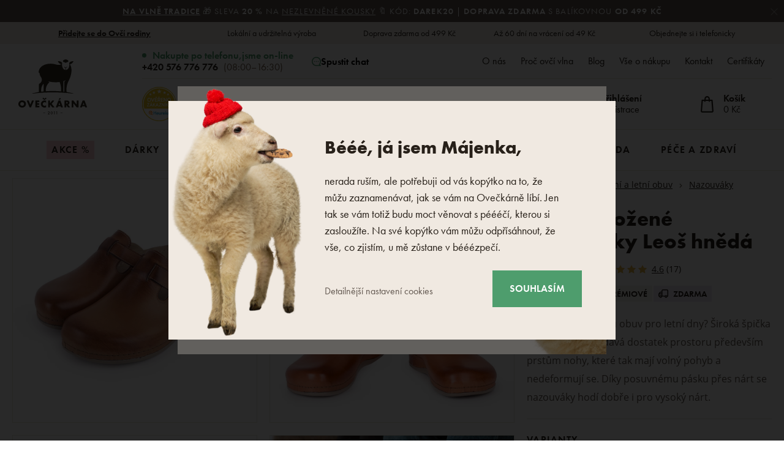

--- FILE ---
content_type: text/html; charset=UTF-8
request_url: https://www.oveckarna.cz/panske-kozene-nazouvaky-leos-hneda_z8038/
body_size: 43768
content:
<!DOCTYPE html>

<html class="no-js lang-cs" 
      lang="cs"
>
<head>
   
      <meta charset="utf-8">
      
                     <meta name="viewport" content="width=device-width, initial-scale=1">
               
      <meta http-equiv="X-UA-Compatible" content="IE=edge">
      <title>Pánské kožené nazouváky Leoš hnědá - Ovečkárna.cz</title>
      
         
   <link rel="stylesheet" href="https://static.oveckarna.cz/_cdn/typekit/ldm3hbn">

         
            <link rel="stylesheet" href="https://static.oveckarna.cz/web/build/app.2456d3cd.css">
         
   
   
   <link
      rel="stylesheet"
      href="https://cdn.jsdelivr.net/npm/swiper@11/swiper-bundle.min.css"
   />
   <script src="https://cdn.jsdelivr.net/npm/swiper@11/swiper-bundle.min.js"></script>

   <script src="https://skippay.cz/widget/skip-pay-placement.js"></script>
   
      
   <link rel="stylesheet" href="https://static.oveckarna.cz/web/build/product.39b4aaf0.css">


      <script src="https://static.oveckarna.cz/common/static/js/sentry-6.16.1.min.js"></script>

<script>
   Sentry.init({
      dsn: 'https://bdac53e35b1b4424b35eb8b76bcc2b1a@sentry.wpj.cz/9',
      allowUrls: [
         /www\.oveckarna\.cz\//
      ],
      denyUrls: [
         // Facebook flakiness
         /graph\.facebook\.com/i,
         // Facebook blocked
         /connect\.facebook\.net\/en_US\/all\.js/i,
         // Chrome extensions
         /extensions\//i,
         /^chrome:\/\//i,
         /kupshop\.local/i
      ],
      beforeSend(event) {
         if (!/FBA[NV]|PhantomJS|SznProhlizec/.test(window.navigator.userAgent)) {
            return event;
         }
      },
      ignoreErrors: [
         // facebook / ga + disabled cookies
         'fbq is not defined',
         'Can\'t find variable: fbq',
         '_gat is not defined',
         'AW is not defined',
         'Can\'t find variable: AW',
         'url.searchParams.get', // gtm koza
         // localstorage not working in incoginto mode in iOS
         'The quota has been exceeded',
         'QuotaExceededError',
         'Undefined variable: localStorage',
         'localStorage is null',
         'The operation is insecure',
         "Failed to read the 'localStorage'",
         "gtm_",
         "Can't find variable: glami",
      ]
   });

   Sentry.setTag("web", "prod_oveckarna_db");
   Sentry.setTag("wbpck", 1);
   Sentry.setTag("adm", 0);
   Sentry.setTag("tpl", "k");
   Sentry.setTag("sentry_v", "6.16.1");
</script>

      <script>
   window.wpj = window.wpj || {};
   wpj.onReady = wpj.onReady || [];
   wpj.jsShop = wpj.jsShop || {events:[]};

   window.dataLayer = window.dataLayer || [];
   function gtag() {
      window.dataLayer.push(arguments);
   }
   window.wpj.cookie_bar_send = true;

   wpj.getCookie = (sKey) => decodeURIComponent(
      document.cookie.replace(
         new RegExp(
            '(?:(?:^|.*;)\\s*' +
            encodeURIComponent(sKey).replace(/[\-\.\+\*]/g, '\\$&') +
            '\\s*\\=\\s*([^;]*).*$)|^.*$'
         ),
         '$1'
      )
   ) || null;

      var consents = wpj.getCookie('cookie-bar')?.split(',');

   if (!(consents instanceof Array)){
      consents = [];
   }

   consents_fields = {
      ad_storage: consents.includes('ad_storage') ? 'granted' : 'denied',
      ad_user_data: consents.includes('ad_storage') ? 'granted' : 'denied',
      ad_personalization: consents.includes('ad_storage') ? 'granted' : 'denied',
      personalization_storage: consents.includes('personalization_and_functionality_storage') ? 'granted' : 'denied',
      functionality_storage: 'granted',
      analytics_storage: consents.includes('analytics_storage') ? 'granted' : 'denied',
   };
   gtag('consent', 'default', consents_fields);

   gtag("set", "ads_data_redaction", true);

   dataLayer.push({
      'event': 'defaultConsent',
      'consents' : consents_fields,
      'version': 'v2'
   });
   </script>

<script>
   wpj.data = wpj.data || { };

      wpj.data.instagram = true;
   
   
   wpj.data.captcha = { sitekey: '0x4AAAAAAAOEkAcxiqSikawO' };
   
   

   
</script>



      
         <meta name="author" content="Ovečkárna.cz">
      

      <meta name="web_author" content="wpj.cz">

      
         <meta name="description" content="Stélka je měkká a mírně tvarovaná, a spolu se svrškem je kožená, takže se po čase dokonale přizpůsobí tvaru vaší nohy a v botách vám bude příjemně po celý den.">
      
      
         <meta name="robots" content="index, follow">
   
      
         <link rel="canonical" href="https://www.oveckarna.cz/panske-kozene-nazouvaky-leos-hneda_z8038/">
   

            
      
         <link rel="shortcut icon" href="https://static.oveckarna.cz/templates/images/favicon.ico">
      
   

   
   <meta property="og:title" content="Pánské kožené nazouváky Leoš hnědá">
   <meta property="og:image" content="https://static.oveckarna.cz/data/tmp/3/9/13449_3.jpg?1653390406_2">
   <meta property="og:url" content="https://www.oveckarna.cz/panske-kozene-nazouvaky-leos-hneda_z8038/">
   <meta property="og:type" content="website">
   <meta property="og:description" content="Hledáte pohodlnou obuv pro letní dny? Široká špička nazouváků Leoš dává dostatek prostoru především prstům nohy, které tak mají volný pohyb a nedeformují se. Díky posuvnému pásku přes nárt se nazouváky hodí dobře i pro vysoký nárt.">
   <meta property='og:site_name' content='Výrobky z ovčí vlny - Ovečkárna.cz'>
   <meta property="og:locale" content="cs_CZ">
   <meta property="lb:id" content="8038">

   <link rel="apple-touch-icon" sizes="144x144" href="https://static.oveckarna.cz/templates/images/share/apple-touch-icon.png">
   <link rel="icon" type="image/png" sizes="32x32" href="https://static.oveckarna.cz/templates/images/share/favicon-32x32.png">
   <link rel="icon" type="image/png" sizes="16x16" href="https://static.oveckarna.cz/templates/images/share/favicon-16x16.png">
   <link rel="manifest" href="https://static.oveckarna.cz/templates/images/share/site.webmanifest">
   <meta name="msapplication-TileColor" content="#f9f6f1">
   <meta name="theme-color" content="#ffffff">
   <meta name="google-site-verification" content="E5JT7eWKrvmglkbU60W7of2pYHn6UoKDFx0Aut2bdVo"/>
   <meta name="google-site-verification" content="E__6XheuzTReU5RxXJvrGsRzh54KPgwgUdE1eChCU4I"/>
   
   
                           <link rel="alternate"
               hreflang="de-AT"
               href="https://www.woolville.at/lederslipper-fur-herren-leos-braun_z8038/">
                                                            <link rel="alternate"
               hreflang="cs-CZ"
               href="https://www.oveckarna.cz/panske-kozene-nazouvaky-leos-hneda_z8038/">
                              <link rel="alternate"
               hreflang="de-DE"
               href="https://www.woolville.de/lederslipper-fur-herren-leos-braun_z8038/">
                                       <link rel="alternate" hreflang="x-default" href="https://www.woolville.com/men-s-leather-slip-ons-leos-brown_z8038/">
                              <link rel="alternate"
               hreflang="fr-FR"
               href="https://www.woolville.fr/claquettes-en-cuir-pour-hommes-leos-brun_z8038/">
                              <link rel="alternate"
               hreflang="hu-HU"
               href="https://www.woolville.hu/ferfi-bor-papucs-leos-barna_z8038/">
                              <link rel="alternate"
               hreflang="it-IT"
               href="https://www.woolville.it/ciabatte-in-pelle-da-uomo-leos-marroni_z8038/">
                              <link rel="alternate"
               hreflang="nl-NL"
               href="https://www.woolville.nl/heren-lederen-sandalen-leos-bruin_z8038/">
                              <link rel="alternate"
               hreflang="pl-PL"
               href="https://www.woolville.pl/damskie-skorzane-klapki-leos-brazowe_z8038/">
                                             <link rel="alternate"
               hreflang="sk-SK"
               href="https://www.oveckaren.sk/panske-kozene-slapky-leos-hneda_z8038/">
         
               
               
               <script>
      const js_user_events = document.cookie.split("; ")
         .find((row) => row.startsWith("js-user-events="));

      if (js_user_events) {

         var events = [];
         try {
            events = JSON.parse(decodeURIComponent(js_user_events.split("=")[1]));
         } catch (e) {
         }

         let refresh = false;
         events.forEach((item) => {
            if (['login', 'logout', 'registration', 'changeCurrency', 'changeCountry', 'changeLanguage', 'orderCreated', 'cartChanged', 'jsShopReload'].includes(item.event)) {
               refresh = true;
            }

            if (refresh) {
               sessionStorage.removeItem('js-shop-gtm-user');
               wpj.jsShop.events.push(() => {
                  wpj.jsShop.refresh();
               });
            }

         });
         document.cookie = "js-user-events=;expires=Thu, 01 Jan 1970; path=/";
      }

   </script>


      <link rel="Contents" href="/mapa-stranek/" type="text/html">
      <link rel="Search" href="/vyhledavani/" type="text/html">

               <meta name="google-site-verification" content="cDISVjvp1DCWNSstBcMv9dGzhJf89VNfvSvhNvHdF8">
               <meta name="google-site-verification" content="X8cS4pDpNZSKvOKn7JdM6VuOCp1XQFilXkGFUtO5Oik">
               <meta name="google-site-verification" content="EmjrYI2XY-SOtx9IeXb0k_x3gn5KGykNsBVZrJDMKJA">
      
               <meta name="facebook-domain-verification" content="">
               <meta name="facebook-domain-verification" content="gzv45renpqa8dpj7tvw22kvgprg4ic">
      
      
      
               

            

   

<script>page_data = {"page":{"language":"cs","title":"P\u00e1nsk\u00e9 ko\u017een\u00e9 nazouv\u00e1ky Leo\u0161 hn\u011bd\u00e1 - Ove\u010dk\u00e1rna.cz","path":"\/panske-kozene-nazouvaky-leos-hneda_z8038\/","currency":"CZK","currencyRate":1,"breadCrumbs":[{"id":"","name":"Dom\u016f"},{"id":57,"name":"Obuv"},{"id":392,"name":"Jarn\u00ed a letn\u00ed obuv"},{"id":394,"name":"Nazouv\u00e1ky"},{"id":"","name":"P\u00e1nsk\u00e9 ko\u017een\u00e9 nazouv\u00e1ky Leo\u0161 hn\u011bd\u00e1"}],"environment":"live","type":"product"},"resetRefferer":false,"event":"pageView","products":[{"id":"8038_16392","idProduct":8038,"EAN":"","code":"13-07004","productCode":"13-07004","hasVariations":true,"variationsIds":[16392,16393,16394,16395,16396],"idVariation":16392,"variationCode":"13-07004-42","variationName":"Velikost obuv dosp\u011bl\u00ed: 42","soldOut":0,"idAll":["8038_16392","8038_16393","8038_16394","8038_16395","8038_16396"],"categoryMain":[{"id":57,"name":"Obuv"},{"id":392,"name":"Jarn\u00ed a letn\u00ed obuv"},{"id":394,"name":"Nazouv\u00e1ky"}],"categoryCurrent":[{"id":57,"name":"Obuv"},{"id":392,"name":"Jarn\u00ed a letn\u00ed obuv"},{"id":394,"name":"Nazouv\u00e1ky"},{"id":"","name":"P\u00e1nsk\u00e9 ko\u017een\u00e9 nazouv\u00e1ky Leo\u0161 hn\u011bd\u00e1"}],"producer":"Sanja Risti\u0107","campaigns":{"50":{"id":50,"name":"DAREK20"},"19":{"id":19,"name":"Pr\u00e9miov\u00e9"}},"name":"P\u00e1nsk\u00e9 ko\u017een\u00e9 nazouv\u00e1ky Leo\u0161 hn\u011bd\u00e1","vat":21,"price":1569.42,"priceWithVat":1899,"priceWithoutVat":1569.42,"priceVat":329.58,"priceWithoutDiscount":1569.42,"discount":0,"hasDiscount":false,"availability":"skladem","url":"https:\/\/www.oveckarna.cz\/panske-kozene-nazouvaky-leos-hneda_z8038\/","imageUrl":"https:\/\/static.oveckarna.cz\/data\/tmp\/0\/9\/13449_0.jpg?1653390406_2","position":1}],"once":false,"version":"v2"};page_data['page']['layout'] = window.innerWidth  > 991 ? 'web' : window.innerWidth > 543 ? 'tablet' : 'mobil';if (typeof userData === 'undefined') {var userData = wpj.getCookie('jsShopGtmUser');var userDataParsed = null;if(userData) {userDataParsed = JSON.parse(userData);wpj.onReady.push(function () {wpj.storage.cookies.removeItem('jsShopGtmUser');});} else {userData = localStorage.getItem('js-shop-gtm-user');if(userData) {userDataParsed = JSON.parse(userData).data;}}}if (userDataParsed) {page_data.user = userDataParsed;}dataLayer.push(page_data);</script><script src="https://static.oveckarna.cz/common/static/wpj/wpj.gtm.js?v2"></script><script>var urlParams = new URLSearchParams(window.location.search);var hash = location.href.split("#")[1] || urlParams.get('id_variation') || "16392";gtm_prva = {  };gtm_prva[16392] = {'id': '8038_16392','idVariation': '16392','idProduct': '8038','EAN': '8605034619666','variationName': 'Velikost obuv dospělí: 42','code': '13-07004-42','price': 1569.42,'variationCode': '13-07004-42','productCode': '13-07004',};gtm_prva[16393] = {'id': '8038_16393','idVariation': '16393','idProduct': '8038','EAN': '8605034619673','variationName': 'Velikost obuv dospělí: 43','code': '13-07004-43','price': 1569.42,'variationCode': '13-07004-43','productCode': '13-07004',};gtm_prva[16394] = {'id': '8038_16394','idVariation': '16394','idProduct': '8038','EAN': '8605034619680','variationName': 'Velikost obuv dospělí: 44','code': '13-07004-44','price': 1569.42,'variationCode': '13-07004-44','productCode': '13-07004',};gtm_prva[16395] = {'id': '8038_16395','idVariation': '16395','idProduct': '8038','EAN': '8605034619697','variationName': 'Velikost obuv dospělí: 45','code': '13-07004-45','price': 1569.42,'variationCode': '13-07004-45','productCode': '13-07004',};gtm_prva[16396] = {'id': '8038_16396','idVariation': '16396','idProduct': '8038','EAN': '8605034619703','variationName': 'Velikost obuv dospělí: 46','code': '13-07004-46','price': 1569.42,'variationCode': '13-07004-46','productCode': '13-07004',};wpj.onReady.push(function () {$('input[name^=IDvariation], select#IDvariation').on('change', function () {gtm_getDetailImpressions($(this).val(), 'detailImpressionsVariation');});if (hash != "") {variation = gtm_getVariation(hash);product = $.extend(page_data['products'], variation);page_data = $.extend(page_data, { 'products':  product });}gtm_getDetailImpressions(hash, 'detailImpressions');});</script><script>
              wpj.onReady.push(function () {
                 [ 'logout', 'registration', 'login', 'newsletter_subscribe'].forEach(function (type) {
                    let cookieValue = wpj.storage.cookies.getItem('gtm_'+type);

                    if (cookieValue === null) {
                       return;
                    }
                    wpj.storage.cookies.removeItem('gtm_'+type);

                    cookieValue = JSON.parse(cookieValue);

                    let valueData;
                    if (type === 'newsletter_subscribe') {
                       valueData = { ...cookieValue };
                       type = 'newsletterSubscribe';
                    } else if (cookieValue instanceof Array) {
                       valueData = { data: cookieValue };
                    } else {
                       valueData = { value: cookieValue };
                    }
                     window.dataLayer.push({
                        event: 'success' +  gtm_ucfirst(type),
                           ...valueData
                     });
                 });
              });
              function gtm_ucfirst(str) {
                   if (!str || typeof str !== 'string') return str;
                   return str.charAt(0).toUpperCase() + str.slice(1);
               }
           </script>         <!-- Google Tag Manager -->
   <script data-cookieconsent="ignore">(function(w,d,s,l,i) {w[l] = w[l] || [];w[l].push({'gtm.start': new Date().getTime(), event: 'gtm.js'});
         var f = d.getElementsByTagName(s)[0],j=d.createElement(s),dl=l != 'dataLayer' ? '&l=' + l : '';
         j.async = true;j.src='//www.googletagmanager.com/gtm.js?id=' + i + dl;f.parentNode.insertBefore(j, f);
      })(window, document, 'script', 'dataLayer', 'GTM-PWH8Q4');</script>
   <!-- End Google Tag Manager -->
   
</head>

<body>



<!-- Google Tag Manager -->
   <noscript>
       <iframe src="//www.googletagmanager.com/ns.html?id=GTM-PWH8Q4" height="0" width="0" style="display:none;visibility:hidden"></iframe>
   </noscript>
<!-- End Google Tag Manager -->



         
         
   

   
                <div class="alert alert-info alert-dismissible text-center infopanel "
        data-infopanel="538"
        data-version="3" data-nosnippet>
               <p><a href="/na-vlne-tradice/"><strong>Na vlně tradice</strong></a> 🎁 Sleva<strong> 20 %</strong> na <a href="/vse/">nezlevněné kousky</a> 🔖 Kód:<strong> DAREK20</strong> | <strong>Doprava zdarma </strong>s Balíkovnou <strong>od 499 Kč</strong></p>
                     <button type="button" class="close" data-infopanel-close="538" aria-label="Zavřít">
            <span class="fc lightbox_close"></span>
         </button>
         </div>
   <script>
      var $localInfoPanelsData = {};
      var $infoPanel = null;

      if (window.localStorage.getItem('info_panels')) {
         $localInfoPanelsData = JSON.parse(window.localStorage.getItem('info_panels'));
         $infoPanel = $localInfoPanelsData['info-panel-538'];
      }

      if ($infoPanel && $infoPanel['version'] >= "3") {
         var $infoElements = document.querySelectorAll('[data-infopanel="538"]');
         $infoElements.forEach(element => {
            element.remove();
         });
      }
   </script>


   
      <div class="header-top">
   <div class="container container-flex">
      <div class="w-badges w-badges-5"><div class="w-badge"><a href="/registrace/" class="w-badge-link"></a><div class="w-media-img"></div><div><div class="w-text"><p><a data-type="internal" href="/registrace/"><strong>Přidejte se do Ovčí rodiny</strong></a></p></div></div></div><div class="w-badge"><div class="w-media-img"></div><div><div class="w-text"><p>Lokální a udržitelná výroba</p></div></div></div><div class="w-badge"><div class="w-media-img"></div><div><div class="w-text"><p>Doprava zdarma od 499 Kč</p> </div></div></div><div class="w-badge"><div class="w-media-img"></div><div><div class="w-text"><p>Až 60 dní na vrácení od 49 Kč</p> </div></div></div><div class="w-badge"><div class="w-media-img"></div><div><div class="w-text"><p>Objednejte si i telefonicky</p></div></div></div></div>
   </div>
</div>
      <div class="search-desktop-hide">
<div class="header-search-outer search-outer-tablet">
   <div class="header-search-inner" data-search-form>
      <div class="sections-responsive-header">
         <a href="/" title="Výrobky z ovčí vlny - Ovečkárna.cz" class="logo">
            <img src="https://static.oveckarna.cz/templates/images/logo-cs-resp.svg?v=1" alt="Výrobky z ovčí vlny - Ovečkárna.cz" width="190" height="36" loading="lazy">
         </a>
         <a href="#" class="focus-close" data-focus="close">
            <span class="fc lightbox_close"></span>
         </a>
      </div>
      <div class="header-search header-search-only-responsive">
         <form method="get" action="/vyhledavani/">
            <input  name="search" value="" maxlength="100" class="form-control autocomplete-control"
                    placeholder="Co hledáte? Dřeváky, deku.." id="search-tablet" autocomplete="off" data-search-input data-search-input-resp>
            <button type="submit" name="submit" value="Hledat" class="btn btn-primary button-search"><i class="fc icons_search"></i><span>Hledat</span></button>
            <button class="search-clear" data-search-clear><i class="fc icons_close"></i></button>
         </form>
      </div>
   </div>
</div>
</div>

<header class="header  " data-cartbox>
   <div class="container container-flex">
       
          <a href="/" title="Výrobky z ovčí vlny - Ovečkárna.cz" class="logo logo-desktop"
             style="background-image: url('https://static.oveckarna.cz/templates/images/logo-cs.svg?v=1');">
              Výrobky z ovčí vlny - Ovečkárna.cz
          </a>
          <a href="/" title="Výrobky z ovčí vlny - Ovečkárna.cz" class="logo logo-resp"
             style="background-image: url('https://static.oveckarna.cz/templates/images/logo-cs-resp.svg?v=2');" width="150">
              Výrobky z ovčí vlny - Ovečkárna.cz
          </a>
       

      <div class="header-side">
         <div class="header-side-top">
            
      <div class="shop-by-phone">
         <div class="shop-by-phone-inner ">
                           <span class="green">Nakupte po telefonu,<br>jsme on-line</span>
               <span><a href="tel:+420576776776">+420 576 776 776</a><br>(08:00–16:30)</span>
                     </div>

         <button type="button" class="shop-by-phone-chat-trigger" data-chat-trigger>
            <i class="fc icons_chat"></i>
            Spustit chat
         </button>
      </div>
   
            
<div id="menu-top">
   
   <ul class="">
   	         <li class="">
            <a href="/o-firme" title="O nás" >O nás</a>
             
         </li>
               <li class="">
            <a href="/proc-ovci-vlna_p9.html" title="Proč ovčí vlna" >Proč ovčí vlna</a>
             
         </li>
               <li class="">
            <a href="/blog/" title="Blog" >Blog</a>
             
         </li>
               <li class="">
            <a href="/vse-o-nakupu" title="Vše o nákupu" >Vše o nákupu</a>
             
         </li>
               <li class="">
            <a href="/kontakt/" title="Kontakt" >Kontakt</a>
             
         </li>
               <li class="">
            <a href="/certifikaty/" title="Certifikáty" >Certifikáty</a>
             
         </li>
         </ul>

</div>
         </div>

         <div class="header-side-bottom">
            <a href="/" title="Výrobky z ovčí vlny - Ovečkárna.cz" class="logo-sticky">
               <img src="https://static.oveckarna.cz/templates/images/logo-cs-cart.svg?v=1" alt="Výrobky z ovčí vlny - Ovečkárna.cz" width="190" height="36" loading="lazy">
            </a>
                                                                
                <div class="header-heureka">
                                           <div class="heureka-info">
                          <a href="https://obchody.heureka.cz/oveckarna-cz/recenze/" target="_blank" class="badge">
                             <img src="/templates/images/logo-heureka.svg" height="56" width="56" loading="lazy" alt="Heureka">
                          </a>
                          <div class="info">
                             <div class="percentage">
                                 <div class="w-text"><p>98 %</p></div>
                             </div>
                             <p>zákazníků nás<br>doporučuje</p>
                          </div>
                       </div>
                                    </div>
             
            <div class="header-search header-search-desktop ">
               <form method="get" action="/vyhledavani/">
   <input  name="search" value="" maxlength="100" class="form-control autocomplete-control"
          placeholder="Co hledáte? Dřeváky, deku.." id="search" autocomplete="off" data-search-input data-search-input-resp>
   <button type="submit" name="submit" value="Hledat" class="btn btn-primary button-search"><i class="fc icons_search"></i><span>Hledat</span></button>
   <button class="search-clear" data-search-clear><i class="fc icons_close"></i></button>
</form>
            </div>

            <div class="shop-by-phone-container">
               
      <div class="shop-by-phone">
         <div class="shop-by-phone-inner ">
                           <span class="green">Nakupte po telefonu,<br>jsme on-line</span>
               <span><a href="tel:+420576776776">+420 576 776 776</a><br>(08:00–16:30)</span>
                     </div>

         <button type="button" class="shop-by-phone-chat-trigger" data-chat-trigger>
            <i class="fc icons_chat"></i>
            Spustit chat
         </button>
      </div>
   
            </div>

            <div class="header-icons">
               <div class="header-search-responsive search-responsive-mobile">
                  <button type="button" class="search-toggle" data-toggle="burger">
                     <span class="fc icons_search icon"></span>
                  </button>
               </div>

               <div class="header-search-responsive search-responsive-tablet">
                  <button type="button" class="search-toggle" data-toggle="search">
                     <span class="fc icons_search icon"></span>
                  </button>
               </div>


               <div class="header-login" id="js-shop-user">
                  <a href="/prihlaseni/" data-btn="login" data-focus-opener="focus-login"><span class="fc icons_user icon"></span><strong
                        class="hidden-lg-down">Přihlášení</strong></a>
                  <a href="/registrace/" class="hidden-lg-down">Registrace</a>
               </div>

               <div class="header-cart header-icon" id="js-shop-cart-info">
   <a href="/kosik/" class='empty'>
      <span class='fc icons_cart'></span>
      <span class='price'></span>
   </a>
</div>

<div id="js-shop-cart">
</div>
            </div>
         </div>
      </div>

      <button type="button" class="burger hidden-md-up" data-toggle="burger">
         <span class="fc icons_burger"></span>
      </button>
   </div>
   <nav class="header-nav hidden-sm-down  ">
       <ul class="container"><li class="nav-item nav-item-80 level-0 "><a href="/akcni-zbozi/" class="nav-link-discount nav-link nav-link-80"> Akce % </a></li><li class="nav-item nav-item-303 level-0 has-submenu "><a href="/darky-pro-celou-rodinu/" class=" nav-link nav-link-303"> Dárky </a><div class="submenu submenu-0"><ul><li class="nav-item nav-item-105 level-1 "><span class="img"><img data-src="https://static.oveckarna.cz/data/tmp/6/5/105_6.jpg?1764232312_2" class="img-responsive pull-left" alt="Dárkové poukazy" width="77" height="77"></span><div class="no-submenu"><a href="/darkove-poukazy/" class="nav-link nav-link-105"><span> Dárkové poukazy </span></a></div></li><li class="nav-item nav-item-592 level-1 "><span class="img"><img data-src="https://static.oveckarna.cz/data/tmp/6/2/592_6.jpg?1762784252_2" class="img-responsive pull-left" alt="Dárky do 500 Kč" width="77" height="77"></span><div class="no-submenu"><a href="/darky-do-500-kc/" class="nav-link nav-link-592"><span> Dárky do 500 Kč </span></a></div></li><li class="nav-item nav-item-593 level-1 "><span class="img"><img data-src="https://static.oveckarna.cz/data/tmp/6/3/593_6.jpg?1762953415_2" class="img-responsive pull-left" alt="Dárky do 1 000 Kč" width="77" height="77"></span><div class="no-submenu"><a href="/darky-do-1000-kc/" class="nav-link nav-link-593"><span> Dárky do 1 000 Kč </span></a></div></li><li class="nav-item nav-item-594 level-1 "><span class="img"><img data-src="https://static.oveckarna.cz/data/tmp/6/4/594_6.jpg?1762953312_2" class="img-responsive pull-left" alt="Dárky do 2 000 Kč" width="77" height="77"></span><div class="no-submenu"><a href="/darky-do-2000-kc/" class="nav-link nav-link-594"><span> Dárky do 2 000 Kč </span></a></div></li><li class="nav-item nav-item-294 level-1 has-submenu "><span class="img"><img data-src="https://static.oveckarna.cz/data/tmp/6/4/294_6.jpg?1762934879_2" class="img-responsive pull-left" alt="Dárky pro rodinu" width="77" height="77"></span><div><a href="/darky-pro-rodinu/" class="nav-link nav-link-294"><span> Dárky pro rodinu </span></a><div class="submenu submenu-1"><ul><li class="nav-item nav-item-295 level-2 "><a href="/darky-pro-babicku/" class=" nav-link nav-link-295"> Dárky pro babičku </a></li><li class="nav-item nav-item-297 level-2 "><a href="/darky-pro-dedecka/" class=" nav-link nav-link-297"> Dárky pro dědu </a></li><li class="nav-item nav-item-537 level-2 "><a href="/pro-maminku/" class=" nav-link nav-link-537"> Dárky pro maminku </a></li><li class="nav-item nav-item-538 level-2 "><a href="/pro-tatinka/" class=" nav-link nav-link-538"> Dárky pro tatínka </a></li><li class="nav-item nav-item-539 level-2 "><a href="/pro-deti/" class=" nav-link nav-link-539"> Dárky pro děti </a></li></ul></div></div></li><li class="nav-item nav-item-308 level-1 "><span class="img"><img data-src="https://static.oveckarna.cz/data/tmp/6/8/308_6.jpg?1762945879_2" class="img-responsive pull-left" alt="Dárky pro muže" width="77" height="77"></span><div class="no-submenu"><a href="/darky-pro-muze/" class="nav-link nav-link-308"><span> Dárky pro muže </span></a></div></li><li class="nav-item nav-item-298 level-1 "><span class="img"><img data-src="https://static.oveckarna.cz/data/tmp/6/8/298_6.jpg?1762945895_2" class="img-responsive pull-left" alt="Dárky pro ženy" width="77" height="77"></span><div class="no-submenu"><a href="/darky-pro-zeny/" class="nav-link nav-link-298"><span> Dárky pro ženy </span></a></div></li><li class="nav-item nav-item-540 level-1 "><span class="img"><img data-src="https://static.oveckarna.cz/data/tmp/6/0/540_6.jpg?1763982617_2" class="img-responsive pull-left" alt="Dárky pro seniory" width="77" height="77"></span><div class="no-submenu"><a href="/pro-seniory/" class="nav-link nav-link-540"><span> Dárky pro seniory </span></a></div></li><li class="nav-item nav-item-541 level-1 "><span class="img"><img data-src="https://static.oveckarna.cz/data/tmp/6/1/541_6.jpg?1762945953_2" class="img-responsive pull-left" alt="Dárky pro kluky a holky" width="77" height="77"></span><div class="no-submenu"><a href="/pro-kluky-a-holky/" class="nav-link nav-link-541"><span> Dárky pro kluky a holky </span></a></div></li><li class="nav-item nav-item-305 level-1 "><span class="img"><img data-src="https://static.oveckarna.cz/data/tmp/6/5/305_6.jpg?1762945959_2" class="img-responsive pull-left" alt="Dárky pro miminka a novorozence" width="77" height="77"></span><div class="no-submenu"><a href="/darky-pro-novorozence/" class="nav-link nav-link-305"><span> Dárky pro miminka a novorozence </span></a></div></li><li class="nav-item nav-item-78 level-1 "><span class="img"><img data-src="https://static.oveckarna.cz/data/tmp/6/8/78_6.jpg?1762946017_2" class="img-responsive pull-left" alt="Dárkové sady" width="77" height="77"></span><div class="no-submenu"><a href="/darkove-sady/" class="nav-link nav-link-78"><span> Dárkové sady </span></a></div></li><li class="nav-item nav-item-302 level-1 "><span class="img"><img data-src="https://static.oveckarna.cz/data/tmp/6/2/302_6.jpg?1762946043_2" class="img-responsive pull-left" alt="Dárky pro sportovce" width="77" height="77"></span><div class="no-submenu"><a href="/darky-pro-sportovce/" class="nav-link nav-link-302"><span> Dárky pro sportovce </span></a></div></li><li class="nav-item nav-item-544 level-1 "><span class="img"><img data-src="https://static.oveckarna.cz/data/tmp/6/4/544_6.jpg?1762946052_2" class="img-responsive pull-left" alt="Dárky na chatu a chalupu" width="77" height="77"></span><div class="no-submenu"><a href="/chata-chalupa/" class="nav-link nav-link-544"><span> Dárky na chatu a chalupu </span></a></div></li></ul></div></li><li class="nav-item nav-item-4393 level-0 "><a href="/na-vlne-tradice/" class=" nav-link nav-link-4393"> Na vlně tradice </a></li><li class="nav-item nav-item-7 level-0 has-submenu "><a href="/obleceni/" class=" nav-link nav-link-7"> Oblečení </a><div class="submenu submenu-0"><ul><li class="nav-item nav-item-8 level-1 has-submenu "><span class="img"><img data-src="https://static.oveckarna.cz/data/tmp/6/8/8_6.jpg?1763990352_2" class="img-responsive pull-left" alt="Ponožky a podkolenky" width="77" height="77"></span><div><a href="/ponozky-podkolenky/" class="nav-link nav-link-8"><span> Ponožky a podkolenky </span></a><div class="submenu submenu-1"><ul><li class="nav-item nav-item-20 level-2 "><a href="/vlnene-ponozky-merino-z-ovci-vlny/" class=" nav-link nav-link-20"> Vlněné ponožky </a></li><li class="nav-item nav-item-111 level-2 "><a href="/bambusove-ponozky/" class=" nav-link nav-link-111"> Bambusové ponožky </a></li><li class="nav-item nav-item-352 level-2 "><a href="/bavlnene-ponozky/" class=" nav-link nav-link-352"> Bavlněné ponožky </a></li><li class="nav-item nav-item-122 level-2 "><a href="/kotnikove-ponozky/" class=" nav-link nav-link-122"> Kotníkové ponožky </a></li><li class="nav-item nav-item-22 level-2 "><a href="/podkolenky-merino/" class=" nav-link nav-link-22"> Podkolenky </a></li><li class="nav-item nav-item-591 level-2 "><a href="/puncochace/" class=" nav-link nav-link-591"> Punčocháče </a></li></ul></div></div></li><li class="nav-item nav-item-460 level-1 has-submenu "><span class="img"><img data-src="https://static.oveckarna.cz/data/tmp/6/0/460_6.jpg?1763725138_2" class="img-responsive pull-left" alt="Trička, tílka a košile" width="77" height="77"></span><div><a href="/tricka-z-prirodnich-materialu/" class="nav-link nav-link-460"><span> Trička, tílka a košile </span></a><div class="submenu submenu-1"><ul><li class="nav-item nav-item-605 level-2 "><a href="/tricka-s-kratkym-rukavem/" class=" nav-link nav-link-605"> Trička s krátkým rukávem </a></li><li class="nav-item nav-item-606 level-2 "><a href="/tricka-s-dlouhym-rukavem/" class=" nav-link nav-link-606"> Trička s dlouhým rukávem </a></li><li class="nav-item nav-item-607 level-2 "><a href="/tilka/" class=" nav-link nav-link-607"> Tílka </a></li><li class="nav-item nav-item-608 level-2 "><a href="/kosile/" class=" nav-link nav-link-608"> Košile </a></li></ul></div></div></li><li class="nav-item nav-item-15 level-1 has-submenu "><span class="img"><img data-src="https://static.oveckarna.cz/data/tmp/6/5/15_6.jpg?1763040887_2" class="img-responsive pull-left" alt="Vesty" width="77" height="77"></span><div><a href="/vlnene-vesty-z-ovci-vlny/" class="nav-link nav-link-15"><span> Vesty </span></a><div class="submenu submenu-1"><ul><li class="nav-item nav-item-475 level-2 "><a href="/sportovni-vesty/" class=" nav-link nav-link-475"> Sportovní vesty </a></li><li class="nav-item nav-item-476 level-2 "><a href="/modni-vesty/" class=" nav-link nav-link-476"> Módní vesty </a></li><li class="nav-item nav-item-477 level-2 "><a href="/vesty-pro-volny-cas/" class=" nav-link nav-link-477"> Vesty pro volný čas </a></li></ul></div></div></li><li class="nav-item nav-item-11 level-1 has-submenu "><span class="img"><img data-src="https://static.oveckarna.cz/data/tmp/6/1/11_6.jpg?1762956759_2" class="img-responsive pull-left" alt="Mikiny" width="77" height="77"></span><div><a href="/merino-mikiny/" class="nav-link nav-link-11"><span> Mikiny </span></a><div class="submenu submenu-1"><ul><li class="nav-item nav-item-137 level-2 "><a href="/vlnene-mikiny-z-ovci-vlny/" class=" nav-link nav-link-137"> Vlněné mikiny </a></li><li class="nav-item nav-item-136 level-2 "><a href="/fleece-mikiny/" class=" nav-link nav-link-136"> Ostatní mikiny </a></li></ul></div></div></li><li class="nav-item nav-item-14 level-1 has-submenu "><span class="img"><img data-src="https://static.oveckarna.cz/data/tmp/6/4/14_6.jpg?1763373482_2" class="img-responsive pull-left" alt="Svetry a ponča" width="77" height="77"></span><div><a href="/svetry-merino/" class="nav-link nav-link-14"><span> Svetry a ponča </span></a><div class="submenu submenu-1"><ul><li class="nav-item nav-item-132 level-2 "><a href="/norske-svetry/" class=" nav-link nav-link-132"> Roláky </a></li><li class="nav-item nav-item-133 level-2 "><a href="/vlnene-pulovry-z-ovci-vlny/" class=" nav-link nav-link-133"> Pulovry </a></li><li class="nav-item nav-item-517 level-2 "><a href="/svetry-na-zapinani/" class=" nav-link nav-link-517"> Svetry na zapínání </a></li><li class="nav-item nav-item-135 level-2 "><a href="/vlnene-pledy-z-ovci-vlny/" class=" nav-link nav-link-135"> Ponča </a></li></ul></div></div></li><li class="nav-item nav-item-155 level-1 has-submenu "><span class="img"><img data-src="https://static.oveckarna.cz/data/tmp/6/5/155_6.jpg?1763724498_2" class="img-responsive pull-left" alt="Dětské oblečení" width="77" height="77"></span><div><a href="/pro-nejmensi/" class="nav-link nav-link-155"><span> Dětské oblečení </span></a><div class="submenu submenu-1"><ul><li class="nav-item nav-item-156 level-2 "><a href="/obleceni-pro-novorozence/" class=" nav-link nav-link-156"> Oblečení pro novorozence </a></li><li class="nav-item nav-item-426 level-2 "><a href="/detske-svetry/" class=" nav-link nav-link-426"> Dětské svetry a mikiny </a></li><li class="nav-item nav-item-425 level-2 "><a href="/detske-vlnene-vesty/" class=" nav-link nav-link-425"> Dětské vesty </a></li><li class="nav-item nav-item-386 level-2 "><a href="/detske-ponozky/" class=" nav-link nav-link-386"> Dětské ponožky </a></li><li class="nav-item nav-item-427 level-2 "><a href="/detske-cepice/" class=" nav-link nav-link-427"> Dětské čepice </a></li><li class="nav-item nav-item-428 level-2 "><a href="/detske-rukavice/" class=" nav-link nav-link-428"> Dětské rukavice </a></li><li class="nav-item nav-item-521 level-2 "><a href="/doplnky-pro-deti/" class=" nav-link nav-link-521"> Doplňky pro děti </a></li><li class="nav-item nav-item-429 level-2 "><a href="/detske-saly/" class=" nav-link nav-link-429"> Dětské šály a nákrčníky </a></li><li class="nav-item nav-item-522 level-2 "><a href="/detske-termo-obleceni/" class=" nav-link nav-link-522"> Dětské termo oblečení </a></li></ul></div></div></li><li class="nav-item nav-item-9 level-1 has-submenu "><span class="img"><img data-src="https://static.oveckarna.cz/data/tmp/6/9/9_6.jpg?1763724293_2" class="img-responsive pull-left" alt="Merino oblečení" width="77" height="77"></span><div><a href="/merino-termo-pradlo/" class="nav-link nav-link-9"><span> Merino oblečení </span></a><div class="submenu submenu-1"><ul><li class="nav-item nav-item-518 level-2 "><a href="/trika-kratky-rukav/" class=" nav-link nav-link-518"> Trička s krátkým rukávem </a></li><li class="nav-item nav-item-519 level-2 "><a href="/trika-dlouhy-rukav/" class=" nav-link nav-link-519"> Trička s dlouhým rukávem </a></li><li class="nav-item nav-item-25 level-2 "><a href="/merino-termo-pradlo/merino-spodky/" class=" nav-link nav-link-25"> Spodky a kraťase </a></li><li class="nav-item nav-item-123 level-2 "><a href="/funkcni-spodni-pradlo/" class=" nav-link nav-link-123"> Spodní prádlo </a></li><li class="nav-item nav-item-126 level-2 "><a href="/funkcni-ponozky-podkolenky/" class=" nav-link nav-link-126"> Ponožky a podkolenky </a></li><li class="nav-item nav-item-152 level-2 "><a href="/sukne-saty-z-ovci-vlny/" class=" nav-link nav-link-152"> Šaty a sukně </a></li></ul></div></div></li><li class="nav-item nav-item-10 level-1 has-submenu "><span class="img"><img data-src="https://static.oveckarna.cz/data/tmp/6/0/10_6.jpg?1763373523_2" class="img-responsive pull-left" alt="Čepice a klobouky" width="77" height="77"></span><div><a href="/vlnene-kulichy-cepice-beranice-z-ovci-vlny/" class="nav-link nav-link-10"><span> Čepice a klobouky </span></a><div class="submenu submenu-1"><ul><li class="nav-item nav-item-95 level-2 "><a href="/vlnene-kulichy-cepice-beranice-z-ovci-vlny/cepice/" class=" nav-link nav-link-95"> Vlněné čepice </a></li><li class="nav-item nav-item-138 level-2 "><a href="/beranice-usanky-z-ovci-vlny/" class=" nav-link nav-link-138"> Beranice a ušanky </a></li><li class="nav-item nav-item-90 level-2 "><a href="/celenky/" class=" nav-link nav-link-90"> Čelenky </a></li><li class="nav-item nav-item-89 level-2 "><a href="/kukly/" class=" nav-link nav-link-89"> Kukly </a></li><li class="nav-item nav-item-516 level-2 "><a href="/klobouky/" class=" nav-link nav-link-516"> Klobouky </a></li></ul></div></div></li><li class="nav-item nav-item-13 level-1 has-submenu "><span class="img"><img data-src="https://static.oveckarna.cz/data/tmp/6/3/13_6.jpg?1763547212_2" class="img-responsive pull-left" alt="Rukavice" width="77" height="77"></span><div><a href="/vlnene-rukavice-z-ovci-vlny/" class="nav-link nav-link-13"><span> Rukavice </span></a><div class="submenu submenu-1"><ul><li class="nav-item nav-item-113 level-2 "><a href="/palcaky/" class=" nav-link nav-link-113"> Palčáky </a></li><li class="nav-item nav-item-150 level-2 "><a href="/navleky-merino/" class=" nav-link nav-link-150"> Návleky na ruce </a></li><li class="nav-item nav-item-114 level-2 "><a href="/prstove-rukavice/" class=" nav-link nav-link-114"> Prstové rukavice </a></li></ul></div></div></li><li class="nav-item nav-item-12 level-1 has-submenu "><span class="img"><img data-src="https://static.oveckarna.cz/data/tmp/6/2/12_6.jpg?1763373747_2" class="img-responsive pull-left" alt="Šály a nákrčníky" width="77" height="77"></span><div><a href="/vlnene-saly/" class="nav-link nav-link-12"><span> Šály a nákrčníky </span></a><div class="submenu submenu-1"><ul><li class="nav-item nav-item-143 level-2 "><a href="/zimni-pletene-saly/" class=" nav-link nav-link-143"> Vlněné šály </a></li><li class="nav-item nav-item-145 level-2 "><a href="/pletene-nakrcniky/" class=" nav-link nav-link-145"> Vlněné nákrčníky </a></li></ul></div></div></li><li class="nav-item nav-item-424 level-1 has-submenu "><span class="img"><img data-src="https://static.oveckarna.cz/data/tmp/6/4/424_6.jpg?1759325098_2" class="img-responsive pull-left" alt="Kabáty a bundy" width="77" height="77"></span><div><a href="/vlnene-kabaty/" class="nav-link nav-link-424"><span> Kabáty a bundy </span></a><div class="submenu submenu-1"><ul><li class="nav-item nav-item-520 level-2 "><a href="/kabaty/" class=" nav-link nav-link-520"> Kabáty </a></li><li class="nav-item nav-item-17 level-2 "><a href="/zimni-bundy/" class=" nav-link nav-link-17"> Bundy </a></li></ul></div></div></li><li class="nav-item nav-item-604 level-1 "><span class="img"><img data-src="https://static.oveckarna.cz/data/tmp/6/4/604_6.jpg?1759138611_2" class="img-responsive pull-left" alt="Streetwear" width="77" height="77"></span><div class="no-submenu"><a href="/woolee-capsule/" class="nav-link nav-link-604"><span> Streetwear </span></a></div></li><li class="nav-item nav-item-610 level-1 has-submenu "><span class="img"><img data-src="https://static.oveckarna.cz/data/tmp/6/0/610_6.jpg?1763373016_2" class="img-responsive pull-left" alt="Domácí oblečení" width="77" height="77"></span><div><a href="/domaci-obleceni/" class="nav-link nav-link-610"><span> Domácí oblečení </span></a><div class="submenu submenu-1"><ul><li class="nav-item nav-item-612 level-2 "><a href="/pyzama-nocni-kosile/" class=" nav-link nav-link-612"> Pyžama a noční košile </a></li><li class="nav-item nav-item-611 level-2 "><a href="/zupany/" class=" nav-link nav-link-611"> Župany </a></li><li class="nav-item nav-item-613 level-2 "><a href="/teplakovky/" class=" nav-link nav-link-613"> Teplákovky </a></li><li class="nav-item nav-item-614 level-2 "><a href="/obleceni_k7/domaci-obleceni_k610/trenky_k614/" class=" nav-link nav-link-614"> Trenky </a></li></ul></div></div></li><li class="nav-item nav-item-461 level-1 "><span class="img"><img data-src="https://static.oveckarna.cz/data/tmp/6/1/461_6.jpg?1759728374_2" class="img-responsive pull-left" alt="Doplňky k oblečení" width="77" height="77"></span><div class="no-submenu"><a href="/doplnky-k-obleceni/" class="nav-link nav-link-461"><span> Doplňky k oblečení </span></a></div></li></ul></div></li><li class="nav-item nav-item-57 level-0 has-submenu "><a href="/papuce-backory-z-ovci-vlny/" class=" nav-link nav-link-57"> Obuv </a><div class="submenu submenu-0"><ul><li class="nav-item nav-item-59 level-1 has-submenu "><span class="img"><img data-src="https://static.oveckarna.cz/data/tmp/6/9/59_6.jpg?1759728683_2" class="img-responsive pull-left" alt="Pantofle / papuče" width="77" height="77"></span><div><a href="/papuce/" class="nav-link nav-link-59"><span> Pantofle / papuče </span></a><div class="submenu submenu-1"><ul><li class="nav-item nav-item-207 level-2 "><a href="/vlnene-papuce/" class=" nav-link nav-link-207"> Vlněné pantofle </a></li><li class="nav-item nav-item-203 level-2 "><a href="/kozene-pantofle/" class=" nav-link nav-link-203"> Kožené pantofle </a></li><li class="nav-item nav-item-199 level-2 "><a href="/korkove-pantofle/" class=" nav-link nav-link-199"> Korkové pantofle </a></li><li class="nav-item nav-item-210 level-2 "><a href="/filcove-papuce/" class=" nav-link nav-link-210"> Filcové pantofle </a></li><li class="nav-item nav-item-413 level-2 "><a href="/obuv_k57/pantofle-papuce_k59/latkove-pantofle_k413/" class=" nav-link nav-link-413"> Látkové pantofle </a></li><li class="nav-item nav-item-216 level-2 "><a href="/sady-pantofli/" class=" nav-link nav-link-216"> Sady pantoflí pro hosty </a></li></ul></div></div></li><li class="nav-item nav-item-58 level-1 has-submenu "><span class="img"><img data-src="https://static.oveckarna.cz/data/tmp/6/8/58_6.jpg?1763040741_2" class="img-responsive pull-left" alt="Bačkory" width="77" height="77"></span><div><a href="/backory/" class="nav-link nav-link-58"><span> Bačkory </span></a><div class="submenu submenu-1"><ul><li class="nav-item nav-item-206 level-2 "><a href="/domaci-backory/" class=" nav-link nav-link-206"> Domácí bačkory </a></li><li class="nav-item nav-item-388 level-2 "><a href="/tv-backory/" class=" nav-link nav-link-388"> TV bačkory </a></li><li class="nav-item nav-item-389 level-2 "><a href="/protiskluzove-backory/" class=" nav-link nav-link-389"> Protiskluzové bačkory </a></li></ul></div></div></li><li class="nav-item nav-item-409 level-1 has-submenu "><span class="img"><img data-src="https://static.oveckarna.cz/data/tmp/6/9/409_6.jpg?1763990283_2" class="img-responsive pull-left" alt="Zimní a podzimní obuv" width="77" height="77"></span><div><a href="/zimni-boty/" class="nav-link nav-link-409"><span> Zimní a podzimní obuv </span></a><div class="submenu submenu-1"><ul><li class="nav-item nav-item-205 level-2 "><a href="/duchodky/" class=" nav-link nav-link-205"> Důchodky </a></li><li class="nav-item nav-item-204 level-2 "><a href="/valenky/" class=" nav-link nav-link-204"> Válenky </a></li><li class="nav-item nav-item-396 level-2 "><a href="/polobotky/" class=" nav-link nav-link-396"> Polobotky </a></li><li class="nav-item nav-item-523 level-2 "><a href="/kotnikova-obuv/" class=" nav-link nav-link-523"> Kotníková obuv </a></li></ul></div></div></li><li class="nav-item nav-item-313 level-1 has-submenu "><span class="img"><img data-src="https://static.oveckarna.cz/data/tmp/6/3/313_6.jpg?1760286999_2" class="img-responsive pull-left" alt="Tenisky" width="77" height="77"></span><div><a href="/tenisky/" class="nav-link nav-link-313"><span> Tenisky </span></a><div class="submenu submenu-1"><ul><li class="nav-item nav-item-471 level-2 "><a href="/vlnene-tenisky/" class=" nav-link nav-link-471"> Vlněné tenisky </a></li><li class="nav-item nav-item-472 level-2 "><a href="/kozene-tenisky/" class=" nav-link nav-link-472"> Kožené tenisky </a></li><li class="nav-item nav-item-473 level-2 "><a href="/platene-tenisky/" class=" nav-link nav-link-473"> Plátěné tenisky </a></li><li class="nav-item nav-item-598 level-2 "><a href="/gelove-tenisky/" class=" nav-link nav-link-598"> Gelové tenisky </a></li><li class="nav-item nav-item-599 level-2 "><a href="/kotnikove-tenisky/" class=" nav-link nav-link-599"> Kotníkové tenisky </a></li><li class="nav-item nav-item-602 level-2 "><a href="/barefoot-tenisky/" class=" nav-link nav-link-602"> Barefoot tenisky </a></li><li class="nav-item nav-item-603 level-2 "><a href="/bile-tenisky/" class=" nav-link nav-link-603"> Bílé tenisky </a></li></ul></div></div></li><li class="nav-item nav-item-392 level-1 has-submenu "><span class="img"><img data-src="https://static.oveckarna.cz/data/tmp/6/2/392_6.jpg?1759739666_2" class="img-responsive pull-left" alt="Jarní a letní obuv" width="77" height="77"></span><div><a href="/jarni-a-letni-obuv/" class="nav-link nav-link-392"><span> Jarní a letní obuv </span></a><div class="submenu submenu-1"><ul><li class="nav-item nav-item-213 level-2 "><a href="/baleriny/" class=" nav-link nav-link-213"> Baleríny </a></li><li class="nav-item nav-item-394 level-2 "><a href="/nazouvaky/" class=" nav-link nav-link-394"> Nazouváky </a></li><li class="nav-item nav-item-211 level-2 "><a href="/sandaly/" class=" nav-link nav-link-211"> Sandály </a></li><li class="nav-item nav-item-62 level-2 "><a href="/drevaky/" class=" nav-link nav-link-62"> Dřeváky </a></li></ul></div></div></li><li class="nav-item nav-item-467 level-1 has-submenu "><span class="img"><img data-src="https://static.oveckarna.cz/data/tmp/6/7/467_6.jpg?1759740196_2" class="img-responsive pull-left" alt="Barefoot obuv" width="77" height="77"></span><div><a href="/obuv-barefoot/" class="nav-link nav-link-467"><span> Barefoot obuv </span></a><div class="submenu submenu-1"><ul><li class="nav-item nav-item-524 level-2 "><a href="/barefoot-sandaly/" class=" nav-link nav-link-524"> Barefoot sandály </a></li><li class="nav-item nav-item-525 level-2 "><a href="/barefoot-nazouvaky/" class=" nav-link nav-link-525"> Barefoot nazouváky </a></li><li class="nav-item nav-item-526 level-2 "><a href="/barefoot-tenisky/" class=" nav-link nav-link-526"> Barefoot tenisky </a></li><li class="nav-item nav-item-527 level-2 "><a href="/barefoot-baleriny/" class=" nav-link nav-link-527"> Barefoot baleríny </a></li><li class="nav-item nav-item-528 level-2 "><a href="/barefoot-pantofle-backory/" class=" nav-link nav-link-528"> Barefoot pantofle a bačkory </a></li><li class="nav-item nav-item-529 level-2 "><a href="/barefoot-zimni/" class=" nav-link nav-link-529"> Barefoot zimní boty </a></li></ul></div></div></li><li class="nav-item nav-item-221 level-1 has-submenu "><span class="img"><img data-src="https://static.oveckarna.cz/data/tmp/6/1/221_6.jpg?1763131637_2" class="img-responsive pull-left" alt="Zdravotní obuv" width="77" height="77"></span><div><a href="/zdravotni-obuv/" class="nav-link nav-link-221"><span> Zdravotní obuv </span></a><div class="submenu submenu-1"><ul><li class="nav-item nav-item-397 level-2 "><a href="/obvazova-obuv/" class=" nav-link nav-link-397"> Obvazová obuv </a></li><li class="nav-item nav-item-226 level-2 "><a href="/obuv-pro-diabetiky/" class=" nav-link nav-link-226"> Diabetická obuv </a></li><li class="nav-item nav-item-229 level-2 "><a href="/obuv-pro-vyboceny-palec/" class=" nav-link nav-link-229"> Obuv na hallux </a></li><li class="nav-item nav-item-398 level-2 "><a href="/siroka-obuv/" class=" nav-link nav-link-398"> Široká obuv </a></li><li class="nav-item nav-item-478 level-2 "><a href="/zdravotni-pantofle/" class=" nav-link nav-link-478"> Zdravotní pantofle a nazouváky </a></li></ul></div></div></li><li class="nav-item nav-item-399 level-1 has-submenu "><span class="img"><img data-src="https://static.oveckarna.cz/data/tmp/6/9/399_6.jpg?1759741147_2" class="img-responsive pull-left" alt="Dětská obuv" width="77" height="77"></span><div><a href="/detska-obuv/" class="nav-link nav-link-399"><span> Dětská obuv </span></a><div class="submenu submenu-1"><ul><li class="nav-item nav-item-400 level-2 "><a href="/detske-papuce/" class=" nav-link nav-link-400"> Dětské pantofle / papuče </a></li><li class="nav-item nav-item-401 level-2 "><a href="/detske-backory/" class=" nav-link nav-link-401"> Dětské bačkory </a></li><li class="nav-item nav-item-411 level-2 "><a href="/detske-tenisky/" class=" nav-link nav-link-411"> Dětské tenisky </a></li><li class="nav-item nav-item-416 level-2 "><a href="/detske-sandaly/" class=" nav-link nav-link-416"> Dětské sandály </a></li><li class="nav-item nav-item-423 level-2 "><a href="/detska-zimni-obuv/" class=" nav-link nav-link-423"> Dětská zimní obuv </a></li><li class="nav-item nav-item-217 level-2 "><a href="/capacky/" class=" nav-link nav-link-217"> Capáčky </a></li><li class="nav-item nav-item-530 level-2 "><a href="/barefoot-detske/" class=" nav-link nav-link-530"> Dětské barefoot boty </a></li></ul></div></div></li><li class="nav-item nav-item-219 level-1 "><span class="img"><img data-src="https://static.oveckarna.cz/data/tmp/6/9/219_6.jpg?1765201674_2" class="img-responsive pull-left" alt="Vložky do bot" width="77" height="77"></span><div class="no-submenu"><a href="/vlozky-do-bot-z-ovci-vlny/" class="nav-link nav-link-219"><span> Vložky do bot </span></a></div></li><li class="nav-item nav-item-609 level-1 "><span class="img"><img data-src="https://static.oveckarna.cz/data/tmp/6/9/609_6.jpg?1759842764_2" class="img-responsive pull-left" alt="Holínky" width="77" height="77"></span><div class="no-submenu"><a href="/holinky/" class="nav-link nav-link-609"><span> Holínky </span></a></div></li><li class="nav-item nav-item-349 level-1 "><span class="img"><img data-src="https://static.oveckarna.cz/data/tmp/6/9/349_6.jpg?1752830690_2" class="img-responsive pull-left" alt="Doplňky k obuvi" width="77" height="77"></span><div class="no-submenu"><a href="/doplnky-k-obuvi/" class="nav-link nav-link-349"><span> Doplňky k obuvi </span></a></div></li></ul></div></li><li class="nav-item nav-item-36 level-0 has-submenu "><a href="/luzkoviny-z-ovci-vlny/" class=" nav-link nav-link-36"> Lůžkoviny </a><div class="submenu submenu-0"><ul><li class="nav-item nav-item-37 level-1 has-submenu "><span class="img"><img data-src="https://static.oveckarna.cz/data/tmp/6/7/37_6.jpg?1761727521_2" class="img-responsive pull-left" alt="Deky a plédy" width="77" height="77"></span><div><a href="/ovci-deky-prikryvky-z-ovci-vlny/" class="nav-link nav-link-37"><span> Deky a plédy </span></a><div class="submenu submenu-1"><ul><li class="nav-item nav-item-166 level-2 "><a href="/vlnene-deky-z-ovci-vlny/" class=" nav-link nav-link-166"> Vlněné deky </a></li><li class="nav-item nav-item-167 level-2 "><a href="/pledy-z-prirodnich-materialu/" class=" nav-link nav-link-167"> Plédy </a></li><li class="nav-item nav-item-168 level-2 "><a href="/tv-deky-overaly/" class=" nav-link nav-link-168"> Televizní deky </a></li><li class="nav-item nav-item-52 level-2 "><a href="/deky-beranek/" class=" nav-link nav-link-52"> Mikroplyšové deky </a></li></ul></div></div></li><li class="nav-item nav-item-38 level-1 has-submenu "><span class="img"><img data-src="https://static.oveckarna.cz/data/tmp/6/8/38_6.jpg?1755498330_2" class="img-responsive pull-left" alt="Přikrývky" width="77" height="77"></span><div><a href="/vlnene-prikryvky-z-ovci-vlny-kapny/" class="nav-link nav-link-38"><span> Přikrývky </span></a><div class="submenu submenu-1"><ul><li class="nav-item nav-item-53 level-2 "><a href="/prosivane-prikryvky/" class=" nav-link nav-link-53"> Jednolůžkové přikrývky </a></li><li class="nav-item nav-item-169 level-2 "><a href="/luzkoviny_k36/prikryvky_k38/dvouluzkove-prikryvky_k169/" class=" nav-link nav-link-169"> Dvoulůžkové přikrývky </a></li><li class="nav-item nav-item-170 level-2 "><a href="/prodlouzene-prikryvky/" class=" nav-link nav-link-170"> Prodloužené a francouzské přikrývky </a></li></ul></div></div></li><li class="nav-item nav-item-39 level-1 has-submenu "><span class="img"><img data-src="https://static.oveckarna.cz/data/tmp/6/9/39_6.jpg?1761308876_2" class="img-responsive pull-left" alt="Polštáře" width="77" height="77"></span><div><a href="/polstare-z-prirodnich-materialu/" class="nav-link nav-link-39"><span> Polštáře </span></a><div class="submenu submenu-1"><ul><li class="nav-item nav-item-96 level-2 "><a href="/polstare-na-spani/" class=" nav-link nav-link-96"> Polštáře na spaní </a></li><li class="nav-item nav-item-173 level-2 "><a href="/polstarky/" class=" nav-link nav-link-173"> Malé polštáře </a></li><li class="nav-item nav-item-179 level-2 "><a href="/operne-polstare/" class=" nav-link nav-link-179"> Opěrné polštáře </a></li><li class="nav-item nav-item-531 level-2 "><a href="/anatomicke-ortopedicke-posltare/" class=" nav-link nav-link-531"> Anatomické a ortopedické polštáře </a></li></ul></div></div></li><li class="nav-item nav-item-351 level-1 "><span class="img"><img data-src="https://static.oveckarna.cz/data/tmp/6/1/351_6.jpg?1758704265_2" class="img-responsive pull-left" alt="Povlečení" width="77" height="77"></span><div class="no-submenu"><a href="/povleceni/" class="nav-link nav-link-351"><span> Povlečení </span></a></div></li><li class="nav-item nav-item-48 level-1 has-submenu "><span class="img"><img data-src="https://static.oveckarna.cz/data/tmp/6/8/48_6.jpg?1759741608_2" class="img-responsive pull-left" alt="Prostěradla" width="77" height="77"></span><div><a href="/ovci-deky-prikryvky-z-ovci-vlny/prosteradla/" class="nav-link nav-link-48"><span> Prostěradla </span></a><div class="submenu submenu-1"><ul><li class="nav-item nav-item-329 level-2 "><a href="/ovci-deky-prikryvky-z-ovci-vlny/prosteradla/jednoluzkove-prosteradla/" class=" nav-link nav-link-329"> Jednolůžková prostěradla </a></li><li class="nav-item nav-item-327 level-2 "><a href="/ovci-deky-prikryvky-z-ovci-vlny/dvouluzkove-prosteradla/" class=" nav-link nav-link-327"> Dvoulůžková prostěradla </a></li></ul></div></div></li><li class="nav-item nav-item-336 level-1 has-submenu "><span class="img"><img data-src="https://static.oveckarna.cz/data/tmp/6/6/336_6.jpg?1759741730_2" class="img-responsive pull-left" alt="Dětské spaní" width="77" height="77"></span><div><a href="/detske-luzkoviny/" class="nav-link nav-link-336"><span> Dětské spaní </span></a><div class="submenu submenu-1"><ul><li class="nav-item nav-item-190 level-2 "><a href="/spinkani-kojeni/" class=" nav-link nav-link-190"> Dětské lůžkoviny </a></li><li class="nav-item nav-item-189 level-2 "><a href="/deky-do-kocarku/" class=" nav-link nav-link-189"> Dětské deky a plédy </a></li><li class="nav-item nav-item-40 level-2 "><a href="/zimni-fusaky-ovci-vlny/" class=" nav-link nav-link-40"> Fusaky a spací pytle </a></li><li class="nav-item nav-item-163 level-2 "><a href="/rukavniky-na-kocarek/" class=" nav-link nav-link-163"> Rukávníky na kočárek </a></li></ul></div></div></li><li class="nav-item nav-item-532 level-1 "><span class="img"><img data-src="https://static.oveckarna.cz/data/tmp/6/2/532_6.jpg?1758523155_2" class="img-responsive pull-left" alt="Matrace" width="77" height="77"></span><div class="no-submenu"><a href="/matrace/" class="nav-link nav-link-532"><span> Matrace </span></a></div></li></ul></div></li><li class="nav-item nav-item-354 level-0 has-submenu "><a href="/dum-zahrada/" class=" nav-link nav-link-354"> Dům a zahrada </a><div class="submenu submenu-0"><ul><li class="nav-item nav-item-562 level-1 has-submenu "><span class="img"><img data-src="https://static.oveckarna.cz/data/tmp/6/2/562_6.jpg?1758709540_2" class="img-responsive pull-left" alt="Obývací pokoj" width="77" height="77"></span><div><a href="/obyvaci-pokoj/" class="nav-link nav-link-562"><span> Obývací pokoj </span></a><div class="submenu submenu-1"><ul><li class="nav-item nav-item-563 level-2 "><a href="/deky-pledy/" class=" nav-link nav-link-563"> Deky a plédy </a></li><li class="nav-item nav-item-564 level-2 "><a href="/dum-a-zahrada_k354/obyvaci-pokoj_k562/operne-polstare_k564/" class=" nav-link nav-link-564"> Opěrné polštáře </a></li><li class="nav-item nav-item-565 level-2 "><a href="/kuze-koberce/" class=" nav-link nav-link-565"> Kůže a koberce </a></li><li class="nav-item nav-item-566 level-2 "><a href="/podsedaky/" class=" nav-link nav-link-566"> Podsedáky </a></li><li class="nav-item nav-item-567 level-2 "><a href="/pelisky-pro-psy/" class=" nav-link nav-link-567"> Pelíšky pro psy </a></li><li class="nav-item nav-item-371 level-2 "><a href="/dekorace/" class=" nav-link nav-link-371"> Svíčky a dekorace </a></li></ul></div></div></li><li class="nav-item nav-item-573 level-1 has-submenu "><span class="img"><img data-src="https://static.oveckarna.cz/data/tmp/6/3/573_6.jpg?1753180912_2" class="img-responsive pull-left" alt="Dětský pokoj" width="77" height="77"></span><div><a href="/detsky-pokoj/" class="nav-link nav-link-573"><span> Dětský pokoj </span></a><div class="submenu submenu-1"><ul><li class="nav-item nav-item-574 level-2 "><a href="/detske-deky-prikryvky/" class=" nav-link nav-link-574"> Dětské deky a přikrývky </a></li><li class="nav-item nav-item-575 level-2 "><a href="/detske-polstare/" class=" nav-link nav-link-575"> Dětské polštáře </a></li><li class="nav-item nav-item-576 level-2 "><a href="/fusaky-spaci-pytle/" class=" nav-link nav-link-576"> Fusaky a spací pytle </a></li><li class="nav-item nav-item-577 level-2 "><a href="/dum-a-zahrada_k354/detsky-pokoj_k573/detske-povleceni_k577/" class=" nav-link nav-link-577"> Dětské povlečení </a></li><li class="nav-item nav-item-343 level-2 "><a href="/hracky-pro-deti/" class=" nav-link nav-link-343"> Hračky pro děti </a></li><li class="nav-item nav-item-578 level-2 "><a href="/doplnky/" class=" nav-link nav-link-578"> Doplňky do dětského pokoje </a></li></ul></div></div></li><li class="nav-item nav-item-555 level-1 has-submenu "><span class="img"><img data-src="https://static.oveckarna.cz/data/tmp/6/5/555_6.jpg?1755520915_2" class="img-responsive pull-left" alt="Ložnice" width="77" height="77"></span><div><a href="/domov-loznice/" class="nav-link nav-link-555"><span> Ložnice </span></a><div class="submenu submenu-1"><ul><li class="nav-item nav-item-556 level-2 "><a href="/domov-prikryvky/" class=" nav-link nav-link-556"> Přikrývky </a></li><li class="nav-item nav-item-557 level-2 "><a href="/domov-deky/" class=" nav-link nav-link-557"> Deky </a></li><li class="nav-item nav-item-558 level-2 "><a href="/domov-polstare/" class=" nav-link nav-link-558"> Polštáře na spaní </a></li><li class="nav-item nav-item-559 level-2 "><a href="/domov-prosteradla/" class=" nav-link nav-link-559"> Prostěradla </a></li><li class="nav-item nav-item-560 level-2 "><a href="/domov-povleceni/" class=" nav-link nav-link-560"> Povlečení </a></li><li class="nav-item nav-item-561 level-2 "><a href="/domov-matrace/" class=" nav-link nav-link-561"> Matrace </a></li></ul></div></div></li><li class="nav-item nav-item-361 level-1 has-submenu "><span class="img"><img data-src="https://static.oveckarna.cz/data/tmp/6/1/361_6.jpg?1758706809_2" class="img-responsive pull-left" alt="Kuchyň" width="77" height="77"></span><div><a href="/kuchynske-doplnky/" class="nav-link nav-link-361"><span> Kuchyň </span></a><div class="submenu submenu-1"><ul><li class="nav-item nav-item-360 level-2 "><a href="/kuchynske-nacini/" class=" nav-link nav-link-360"> Kuchyňské náčiní </a></li><li class="nav-item nav-item-414 level-2 "><a href="/kuchynsky-textil/" class=" nav-link nav-link-414"> Kuchyňský textil </a></li><li class="nav-item nav-item-533 level-2 "><a href="/caje-doplnky-stravy/" class=" nav-link nav-link-533"> Čaje a doplňky stravy </a></li><li class="nav-item nav-item-412 level-2 "><a href="/doplnky-do-kuchyne/" class=" nav-link nav-link-412"> Doplňky do kuchyně </a></li></ul></div></div></li><li class="nav-item nav-item-362 level-1 has-submenu "><span class="img"><img data-src="https://static.oveckarna.cz/data/tmp/6/2/362_6.jpg?1758794885_2" class="img-responsive pull-left" alt="Koupelna a sauna" width="77" height="77"></span><div><a href="/koupelna-sauna/" class="nav-link nav-link-362"><span> Koupelna a sauna </span></a><div class="submenu submenu-1"><ul><li class="nav-item nav-item-363 level-2 "><a href="/rucniky-osusky/" class=" nav-link nav-link-363"> Ručníky a osušky </a></li><li class="nav-item nav-item-304 level-2 "><a href="/zupany-z-ovci-vlny/" class=" nav-link nav-link-304"> Župany </a></li><li class="nav-item nav-item-419 level-2 "><a href="/spa/" class=" nav-link nav-link-419"> Saunové vybavení </a></li><li class="nav-item nav-item-534 level-2 "><a href="/koupelna-kosmetika/" class=" nav-link nav-link-534"> Kosmetika </a></li><li class="nav-item nav-item-535 level-2 "><a href="/podlozky-do-koupelny/" class=" nav-link nav-link-535"> Podložky do koupelny </a></li><li class="nav-item nav-item-365 level-2 "><a href="/dum-a-zahrada_k354/koupelna-a-sauna_k362/koupelnove-doplnky_k365/" class=" nav-link nav-link-365"> Koupelnové doplňky </a></li></ul></div></div></li><li class="nav-item nav-item-568 level-1 has-submenu "><span class="img"><img data-src="https://static.oveckarna.cz/data/tmp/6/8/568_6.jpg?1731257333_2" class="img-responsive pull-left" alt="Pracovna" width="77" height="77"></span><div><a href="/pracovna/" class="nav-link nav-link-568"><span> Pracovna </span></a><div class="submenu submenu-1"><ul><li class="nav-item nav-item-569 level-2 "><a href="/operky-sedaci-polstare/" class=" nav-link nav-link-569"> Opěrky a sedací polštáře </a></li><li class="nav-item nav-item-570 level-2 "><a href="/podsedaky-ohrivace/" class=" nav-link nav-link-570"> Podsedáky a ohřívače nohou </a></li><li class="nav-item nav-item-571 level-2 "><a href="/poradace-organizery/" class=" nav-link nav-link-571"> Pořadače a doplňky </a></li><li class="nav-item nav-item-442 level-2 "><a href="/pleteni/" class=" nav-link nav-link-442"> Pletení </a></li></ul></div></div></li><li class="nav-item nav-item-548 level-1 has-submenu "><span class="img"><img data-src="https://static.oveckarna.cz/data/tmp/6/8/548_6.jpg?1758704365_2" class="img-responsive pull-left" alt="Zahrada / balkón" width="77" height="77"></span><div><a href="/zahrada-balkon/" class="nav-link nav-link-548"><span> Zahrada / balkón </span></a><div class="submenu submenu-1"><ul><li class="nav-item nav-item-549 level-2 "><a href="/zahrada-obleceni/" class=" nav-link nav-link-549"> Oblečení </a></li><li class="nav-item nav-item-550 level-2 "><a href="/zahrada-obuv/" class=" nav-link nav-link-550"> Obuv </a></li><li class="nav-item nav-item-551 level-2 "><a href="/zahrada-podsedaky/" class=" nav-link nav-link-551"> Podsedáky </a></li><li class="nav-item nav-item-552 level-2 "><a href="/zahrada-deky/" class=" nav-link nav-link-552"> Deky </a></li><li class="nav-item nav-item-553 level-2 "><a href="/drevene-proutene/" class=" nav-link nav-link-553"> Dřevěné a proutěné výrobky </a></li><li class="nav-item nav-item-554 level-2 "><a href="/zahradni-doplnky/" class=" nav-link nav-link-554"> Ostatní zahradní doplňky </a></li></ul></div></div></li><li class="nav-item nav-item-462 level-1 has-submenu "><span class="img"><img data-src="https://static.oveckarna.cz/data/tmp/6/2/462_6.jpg?1762438594_2" class="img-responsive pull-left" alt="Úklidové prostředky" width="77" height="77"></span><div><a href="/uklidove-prostredky/" class="nav-link nav-link-462"><span> Úklidové prostředky </span></a><div class="submenu submenu-1"><ul><li class="nav-item nav-item-269 level-2 "><a href="/prani-suseni-pradla/" class=" nav-link nav-link-269"> Praní a sušení prádla </a></li><li class="nav-item nav-item-463 level-2 "><a href="/domaci-drogerie/" class=" nav-link nav-link-463"> Domácí drogerie </a></li></ul></div></div></li></ul></div></li><li class="nav-item nav-item-220 level-0 has-submenu "><a href="/pece-a-zdravi/" class=" nav-link nav-link-220"> Péče a zdraví </a><div class="submenu submenu-0"><ul><li class="nav-item nav-item-251 level-1 has-submenu "><span class="img"><img data-src="https://static.oveckarna.cz/data/tmp/6/1/251_6.jpg?1755521023_2" class="img-responsive pull-left" alt="Pásy a bandáže" width="77" height="77"></span><div><a href="/pasy-a-bandaze/" class="nav-link nav-link-251"><span> Pásy a bandáže </span></a><div class="submenu submenu-1"><ul><li class="nav-item nav-item-72 level-2 "><a href="/ledvinove-pasy-z-ovci-vlny/" class=" nav-link nav-link-72"> Bederní ledvinové pásy </a></li><li class="nav-item nav-item-347 level-2 "><a href="/korektory-a-bandaze/" class=" nav-link nav-link-347"> Korektory a bandáže </a></li></ul></div></div></li><li class="nav-item nav-item-71 level-1 has-submenu "><span class="img"><img data-src="https://static.oveckarna.cz/data/tmp/6/1/71_6.jpg?1755521038_2" class="img-responsive pull-left" alt="Vlněné ortézy" width="77" height="77"></span><div><a href="/ortezy-z-ovci-vlny/" class="nav-link nav-link-71"><span> Vlněné ortézy </span></a><div class="submenu submenu-1"><ul><li class="nav-item nav-item-244 level-2 "><a href="/ortezy-na-kolena/" class=" nav-link nav-link-244"> Ortézy na koleno </a></li><li class="nav-item nav-item-245 level-2 "><a href="/ortezy-na-zapesti/" class=" nav-link nav-link-245"> Ortézy na zápěstí </a></li><li class="nav-item nav-item-247 level-2 "><a href="/ortezy-na-ramena/" class=" nav-link nav-link-247"> Ortézy na rameno </a></li><li class="nav-item nav-item-248 level-2 "><a href="/ortezy-na-loket/" class=" nav-link nav-link-248"> Ortézy na loket </a></li><li class="nav-item nav-item-252 level-2 "><a href="/elasticke-pasy-na-krk/" class=" nav-link nav-link-252"> Ortézy na krk </a></li></ul></div></div></li><li class="nav-item nav-item-255 level-1 has-submenu "><span class="img"><img data-src="https://static.oveckarna.cz/data/tmp/6/5/255_6.jpg?1763972354_2" class="img-responsive pull-left" alt="Opěrky a podsedáky" width="77" height="77"></span><div><a href="/zdravotni-operky/" class="nav-link nav-link-255"><span> Opěrky a podsedáky </span></a><div class="submenu submenu-1"><ul><li class="nav-item nav-item-256 level-2 "><a href="/bederni-operky/" class=" nav-link nav-link-256"> Bederní opěrky </a></li><li class="nav-item nav-item-257 level-2 "><a href="/podhlavniky/" class=" nav-link nav-link-257"> Podhlavníky </a></li><li class="nav-item nav-item-258 level-2 "><a href="/zdravotni-podsedaky/" class=" nav-link nav-link-258"> Zdravotní podsedáky </a></li><li class="nav-item nav-item-186 level-2 "><a href="/podlozky-na-jogu/" class=" nav-link nav-link-186"> Podložky na jógu </a></li></ul></div></div></li><li class="nav-item nav-item-267 level-1 has-submenu "><span class="img"><img data-src="https://static.oveckarna.cz/data/tmp/6/7/267_6.jpg?1755521180_2" class="img-responsive pull-left" alt="Přírodní kosmetika" width="77" height="77"></span><div><a href="/prirodni-drogerie-kosmetika/" class="nav-link nav-link-267"><span> Přírodní kosmetika </span></a><div class="submenu submenu-1"><ul><li class="nav-item nav-item-270 level-2 "><a href="/prirodni-mydla/" class=" nav-link nav-link-270"> Mýdla na ruce </a></li><li class="nav-item nav-item-430 level-2 "><a href="/sprchove-gely-mydla/" class=" nav-link nav-link-430"> Sprchové gely a mýdla </a></li><li class="nav-item nav-item-280 level-2 "><a href="/prirodni-sampony/" class=" nav-link nav-link-280"> Šampony </a></li><li class="nav-item nav-item-382 level-2 "><a href="/lanolinova-kosmetika/" class=" nav-link nav-link-382"> Lanolinová kosmetika </a></li><li class="nav-item nav-item-275 level-2 "><a href="/prirodni-kremy/" class=" nav-link nav-link-275"> Krémy </a></li><li class="nav-item nav-item-431 level-2 "><a href="/potreby-do-koupele/" class=" nav-link nav-link-431"> Do koupele </a></li><li class="nav-item nav-item-284 level-2 "><a href="/prirodni-oleje-balzamy/" class=" nav-link nav-link-284"> Balzámy a mazání </a></li><li class="nav-item nav-item-320 level-2 "><a href="/pece-a-zdravi_k220/prirodni-kosmetika_k267/etericke-oleje_k320/" class=" nav-link nav-link-320"> Éterické oleje </a></li><li class="nav-item nav-item-292 level-2 "><a href="/ostatni-prirodni-kosmetika/" class=" nav-link nav-link-292"> Ostatní přírodní kosmetika </a></li></ul></div></div></li><li class="nav-item nav-item-70 level-1 "><span class="img"><img data-src="https://static.oveckarna.cz/data/tmp/6/0/70_6.jpg?1731257487_2" class="img-responsive pull-left" alt="Bylinné čaje" width="77" height="77"></span><div class="no-submenu"><a href="/bylinne-zdravotni-caje/" class="nav-link nav-link-70"><span> Bylinné čaje </span></a></div></li><li class="nav-item nav-item-384 level-1 has-submenu "><span class="img"><img data-src="https://static.oveckarna.cz/data/tmp/6/4/384_6.jpg?1729581862_2" class="img-responsive pull-left" alt="Doplňky" width="77" height="77"></span><div><a href="/zdravi-doplnky/" class="nav-link nav-link-384"><span> Doplňky </span></a><div class="submenu submenu-1"><ul><li class="nav-item nav-item-417 level-2 "><a href="/pece-a-zdravi_k220/doplnky_k384/pomucky_k417/" class=" nav-link nav-link-417"> Pomůcky </a></li></ul></div></div></li></ul></div></li></ul> 
         <script>
         wpj.onReady.push(function () {
                        $(".nav-link-57").addClass("opened");
                        $(".nav-link-392").addClass("opened");
                        $(".nav-link-394").addClass("opened").addClass("active");
                     });
      </script>
   
   </nav>
</header>

<div class="header-sticky-helper"></div>
   

   
         
         
         
      <div class="container product-detail">
      <div class="row">
         <div class="sticky col-xl-8 col-lg-7 col-md-6 col-xs-12">
            <div class="hidden-md-up breadcrumb-resp">
                              
   <div class="row">
      <div class="col-xs-12">
         <ul class="breadcrumb">
                                             <li><a href="/" title="Zpět na Úvod">Úvod</a></li>
                                                               <li><a href="/papuce-backory-z-ovci-vlny/" title="Zpět na Obuv">Obuv</a></li>
                                                               <li><a href="/jarni-a-letni-obuv/" title="Zpět na Jarní a letní obuv">Jarní a letní obuv</a></li>
                                                               <li><a href="/nazouvaky/" title="Zpět na Nazouváky">Nazouváky</a></li>
                                                               <li class="active">Pánské kožené nazouváky Leoš hnědá</li>
                                       </ul>
      </div>
   </div>

            </div>

            





<div class="product-gallery" data-has-video="0">
         <div class="gallery-responsive">
         <div class="product-photo-main swiper">
            <div class="product-photos-main-wrapper swiper-wrapper">
               <div class="swiper-slide">
                  <div class="swiper-zoom-container">
                                             <a href="https://static.oveckarna.cz/data/tmp/0/9/13449_0.jpg?1653390406_2" title="Pánské kožené nazouváky Leoš hnědá"
                                                                                                       data-main-image-link
                           >
                           <img src="https://static.oveckarna.cz/data/tmp/3/9/13449_3.jpg?1653390406_2" alt="Pánské kožené nazouváky Leoš hnědá"
                                class="img-responsive"
                                width="464" height="464" data-caption="Pánské kožené nazouváky Leoš hnědá"
                                data-main-image>
                           <video data-main-video muted playsinline autoplay loop width="928"
                                  height="928"
                                  style="display: none;" class="img-responsive">
                              <source src="" type="video/mp4">,
                           </video>
                        </a>
                                       </div>
               </div>
            </div>
         </div>
      </div>
   
   <div
      class="gallery-items-resp has-gallery has-gallery-extra">
                           <a href="https://static.oveckarna.cz/data/tmp/0/9/13449_0.jpg?1653390406_2" class="product-main-image active"
               title="Pánské kožené nazouváky Leoš hnědá" data-rel="gallery"
               data-image-thumb="https://static.oveckarna.cz/data/tmp/3/9/13449_3.jpg?1653390406_2">
               <img src="https://static.oveckarna.cz/data/tmp/3/9/13449_3.jpg?1653390406_2" alt="Pánské kožené nazouváky Leoš hnědá"
                    class="img-responsive" width="928" height="928"
                    data-caption="Pánské kožené nazouváky Leoš hnědá">
            </a>
               
                                                            
         
                     <a href="https://static.oveckarna.cz/data/tmp/0/0/13450_0.jpg?1653390408_2" data-rel="gallery" data-image-thumb="https://static.oveckarna.cz/data/tmp/3/0/13450_3.jpg?1653390408_2"
               class=""
               title="Pánské kožené nazouváky Leoš hnědá">
               <img src="https://static.oveckarna.cz/data/tmp/3/0/13450_3.jpg?1653390408_2" data-src="https://static.oveckarna.cz/data/tmp/3/0/13450_3.jpg?1653390408_2"
                    alt="Pánské kožené nazouváky Leoš hnědá" data-caption="Pánské kožené nazouváky Leoš hnědá"
                    class="img-responsive" width="928" height="928" loading="lazy">
            </a>
                                                                     
         
                     <a href="https://static.oveckarna.cz/data/tmp/0/1/13451_0.jpg?1653390437_2" data-rel="gallery" data-image-thumb="https://static.oveckarna.cz/data/tmp/3/1/13451_3.jpg?1653390437_2"
               class=""
               title="Pánské kožené nazouváky Leoš hnědá">
               <img src="https://static.oveckarna.cz/data/tmp/3/1/13451_3.jpg?1653390437_2" data-src="https://static.oveckarna.cz/data/tmp/3/1/13451_3.jpg?1653390437_2"
                    alt="Pánské kožené nazouváky Leoš hnědá" data-caption="Pánské kožené nazouváky Leoš hnědá"
                    class="img-responsive" width="928" height="928" loading="lazy">
            </a>
                                                                     
         
                     <a href="https://static.oveckarna.cz/data/tmp/0/9/13549_0.jpg?1654082673_2" data-rel="gallery" data-image-thumb="https://static.oveckarna.cz/data/tmp/3/9/13549_3.jpg?1654082673_2"
               class=""
               title="Pánské kožené nazouváky Leoš hnědá">
               <img src="https://static.oveckarna.cz/data/tmp/3/9/13549_3.jpg?1654082673_2" data-src="https://static.oveckarna.cz/data/tmp/3/9/13549_3.jpg?1654082673_2"
                    alt="Pánské kožené nazouváky Leoš hnědá" data-caption="Pánské kožené nazouváky Leoš hnědá"
                    class="img-responsive" width="928" height="928" loading="lazy">
            </a>
                                                                     
         
                     <a href="https://static.oveckarna.cz/data/tmp/0/2/13452_0.jpg?1653390466_2" data-rel="gallery" class="btn gallery-more-photos"
               title="Pánské kožené nazouváky Leoš hnědá">
               <img src="https://static.oveckarna.cz/data/tmp/3/2/13452_3.jpg?1653390466_2"
                    alt="Pánské kožené nazouváky Leoš hnědá" class="img-responsive" loading="lazy" data-caption="Pánské kožené nazouváky Leoš hnědá">
               <span class="fc icons_photo"></span>
               <span class="count">+3&nbsp;další</span>
               <span class="count gallery-all-photos">+6
                  &nbsp;dalších</span>
            </a>
                                                                     
         
                     <a href="https://static.oveckarna.cz/data/tmp/0/0/13550_0.jpg?1654082717_2" data-rel="gallery" data-image-thumb="https://static.oveckarna.cz/data/tmp/3/0/13550_3.jpg?1654082717_2"
               class=" gallery-item-hidden"
               title="Pánské kožené nazouváky Leoš hnědá">
               <img src="https://static.oveckarna.cz/data/tmp/3/0/13550_3.jpg?1654082717_2" data-src="https://static.oveckarna.cz/data/tmp/3/0/13550_3.jpg?1654082717_2"
                    alt="Pánské kožené nazouváky Leoš hnědá" data-caption="Pánské kožené nazouváky Leoš hnědá"
                    class="img-responsive" width="928" height="928" loading="lazy">
            </a>
                                                                     
         
                     <a href="https://static.oveckarna.cz/data/tmp/0/8/13548_0.jpg?1654082634_2" data-rel="gallery" data-image-thumb="https://static.oveckarna.cz/data/tmp/3/8/13548_3.jpg?1654082634_2"
               class=" gallery-item-hidden"
               title="Pánské kožené nazouváky Leoš hnědá">
               <img src="https://static.oveckarna.cz/data/tmp/3/8/13548_3.jpg?1654082634_2" data-src="https://static.oveckarna.cz/data/tmp/3/8/13548_3.jpg?1654082634_2"
                    alt="Pánské kožené nazouváky Leoš hnědá" data-caption="Pánské kožené nazouváky Leoš hnědá"
                    class="img-responsive" width="928" height="928" loading="lazy">
            </a>
                  </div>
</div>
         </div>

         <div class="sticky col-xs-12 col-md-6 col-lg-5 col-xl-4 pull-right" id="product-form">
            <div class="product-title">
                              
   <div class="row">
      <div class="col-xs-12">
         <ul class="breadcrumb">
                                             <li><a href="/" title="Zpět na Úvod">Úvod</a></li>
                                                               <li><a href="/papuce-backory-z-ovci-vlny/" title="Zpět na Obuv">Obuv</a></li>
                                                               <li><a href="/jarni-a-letni-obuv/" title="Zpět na Jarní a letní obuv">Jarní a letní obuv</a></li>
                                                               <li><a href="/nazouvaky/" title="Zpět na Nazouváky">Nazouváky</a></li>
                                                               <li class="active">Pánské kožené nazouváky Leoš hnědá</li>
                                       </ul>
      </div>
   </div>


               <h1>Pánské kožené nazouváky Leoš hnědá</h1>
               <div class="subtitle">Kód: 13-07004
                                       <a href="#reviews" class="ratings-stars" data-scrollto>
                        <div class="number-stars" title="Průměrné hodnocení: 4.6">
                                                         <span class="fc icons_star_full"></span>
                                                         <span class="fc icons_star_full"></span>
                                                         <span class="fc icons_star_full"></span>
                                                         <span class="fc icons_star_full"></span>
                                                         <span class="fc icons_star_full"></span>
                                                   </div>
                     </a>
                                       <a href="#reviews" class="product-top-ratings" data-scrollto>
                        <span class="average-rating">4.6</span>
                        <span class="number-of-ratings">(17)</span>
                     </a>
                                                         <script type="application/ld+json">
                     {
                        "@context": "http://schema.org/",
                        "@type": "Product",
                        "name": "Pánské kožené nazouváky Leoš hnědá",
                        "aggregateRating": {
                           "@type": "AggregateRating",
                           "ratingValue": "4.6",
                           "ratingCount": "17"
                        }
                     }</script>
                                                   </div>
            </div>

            <div class="flags-product">
                                                    
               
         
   <span class="flag flag-sale ">
              DAREK20
   </span>
         
               
         
   <span class="flag flag-recommended ">
              Prémiové
   </span>
               
               
               
               
                                             
               
                                 <span class="flag flag-delivery" title="Doprava zdarma">zdarma</span>
                           </div>

            <p class="annotation">Hledáte pohodlnou obuv pro letní dny? Široká špička nazouváků Leoš dává dostatek prostoru především prstům nohy, které tak mají volný pohyb a nedeformují se. Díky posuvnému pásku přes nárt se nazouváky hodí dobře i pro vysoký nárt.</p>

            
                              <div class="product-collections " data-tracking-view='{"_clear":true,"event":"productsImpressions","impressions":{"products":[{"id":8038,"idProduct":8038,"EAN":"","code":"13-07004","productCode":"13-07004","hasVariations":true,"variationsIds":[16392,16393,16394,16395,16396],"idVariation":null,"variationCode":null,"variationName":null,"soldOut":null,"idAll":["8038_16392","8038_16393","8038_16394","8038_16395","8038_16396"],"categoryMain":[{"id":392,"name":"Jarn\u00ed a letn\u00ed obuv"},{"id":394,"name":"Nazouv\u00e1ky"}],"categoryCurrent":[{"id":57,"name":"Obuv"},{"id":392,"name":"Jarn\u00ed a letn\u00ed obuv"},{"id":394,"name":"Nazouv\u00e1ky"},{"id":"","name":"P\u00e1nsk\u00e9 ko\u017een\u00e9 nazouv\u00e1ky Leo\u0161 hn\u011bd\u00e1"}],"producer":"Sanja Risti\u0107","campaigns":{"50":{"id":50,"name":"DAREK20"},"19":{"id":19,"name":"Pr\u00e9miov\u00e9"}},"name":"P\u00e1nsk\u00e9 ko\u017een\u00e9 nazouv\u00e1ky Leo\u0161 hn\u011bd\u00e1","vat":21,"price":1569.42,"priceWithVat":1899,"priceWithoutVat":1569.42,"priceVat":329.58,"priceWithoutDiscount":1569.42,"discount":0,"hasDiscount":false,"availability":"skladem","url":"https:\/\/www.oveckarna.cz\/panske-kozene-nazouvaky-leos-hneda_z8038\/","imageUrl":null,"position":1},{"id":10588,"idProduct":10588,"EAN":"","code":"13-07006","productCode":"13-07006","hasVariations":true,"variationsIds":[23082,23083,23084,23085,23086],"idVariation":null,"variationCode":null,"variationName":null,"soldOut":null,"idAll":["10588_23082","10588_23083","10588_23084","10588_23085","10588_23086"],"categoryMain":[{"id":392,"name":"Jarn\u00ed a letn\u00ed obuv"},{"id":394,"name":"Nazouv\u00e1ky"}],"categoryCurrent":[{"id":57,"name":"Obuv"},{"id":392,"name":"Jarn\u00ed a letn\u00ed obuv"},{"id":394,"name":"Nazouv\u00e1ky"},{"id":"","name":"P\u00e1nsk\u00e9 ko\u017een\u00e9 nazouv\u00e1ky Leo\u0161 hn\u011bd\u00e1"}],"producer":"Sanja Risti\u0107","campaigns":{"50":{"id":50,"name":"DAREK20"}},"name":"P\u00e1nsk\u00e9 ko\u017een\u00e9 nazouv\u00e1ky Leo\u0161 \u010dern\u00e1","vat":21,"price":1569.42,"priceWithVat":1899,"priceWithoutVat":1569.42,"priceVat":329.58,"priceWithoutDiscount":1569.42,"discount":0,"hasDiscount":false,"availability":"skladem","url":"https:\/\/www.oveckarna.cz\/panske-kozene-nazouvaky-leos-cerna_z10588\/","imageUrl":null,"position":2}],"listName":"detail_collections","listId":8038},"once":false,"version":"v2"}'>
                 <h5>Varianty</h5>
                         
          <a href="/panske-kozene-nazouvaky-leos-hneda_z8038/" title="Pánské kožené nazouváky Leoš hnědá"
             class="collection-item active" data-tracking-click='{"event":"productClick","click":{"products":[{"id":8038,"idProduct":8038,"EAN":"","code":"13-07004","productCode":"13-07004","hasVariations":true,"variationsIds":[16392,16393,16394,16395,16396],"idVariation":null,"variationCode":null,"variationName":null,"soldOut":null,"idAll":["8038_16392","8038_16393","8038_16394","8038_16395","8038_16396"],"categoryMain":[{"id":392,"name":"Jarn\u00ed a letn\u00ed obuv"},{"id":394,"name":"Nazouv\u00e1ky"}],"categoryCurrent":[{"id":57,"name":"Obuv"},{"id":392,"name":"Jarn\u00ed a letn\u00ed obuv"},{"id":394,"name":"Nazouv\u00e1ky"},{"id":"","name":"P\u00e1nsk\u00e9 ko\u017een\u00e9 nazouv\u00e1ky Leo\u0161 hn\u011bd\u00e1"}],"producer":"Sanja Risti\u0107","campaigns":{"50":{"id":50,"name":"DAREK20"},"19":{"id":19,"name":"Pr\u00e9miov\u00e9"}},"name":"P\u00e1nsk\u00e9 ko\u017een\u00e9 nazouv\u00e1ky Leo\u0161 hn\u011bd\u00e1","vat":21,"price":1569.42,"priceWithVat":1899,"priceWithoutVat":1569.42,"priceVat":329.58,"priceWithoutDiscount":1569.42,"discount":0,"hasDiscount":false,"availability":"skladem","url":"https:\/\/www.oveckarna.cz\/panske-kozene-nazouvaky-leos-hneda_z8038\/","imageUrl":"https:\/\/static.oveckarna.cz\/data\/tmp\/0\/9\/13449_0.jpg?1653390406_2","position":1}],"listName":"detail_collections","listId":8038},"once":false,"version":"v2"}'>
             <img src="https://static.oveckarna.cz/data/tmp/32/0/0_32.jpg?_2" data-src="https://static.oveckarna.cz/data/tmp/32/9/13449_32.jpg?1653390406_2"
                  alt="Pánské kožené nazouváky Leoš hnědá" class="img-responsive lazyload">
          </a>
                  
          <a href="/panske-kozene-nazouvaky-leos-cerna_z10588/" title="Pánské kožené nazouváky Leoš černá"
             class="collection-item " data-tracking-click='{"event":"productClick","click":{"products":[{"id":10588,"idProduct":10588,"EAN":"","code":"13-07006","productCode":"13-07006","hasVariations":true,"variationsIds":[23082,23083,23084,23085,23086],"idVariation":null,"variationCode":null,"variationName":null,"soldOut":null,"idAll":["10588_23082","10588_23083","10588_23084","10588_23085","10588_23086"],"categoryMain":[{"id":392,"name":"Jarn\u00ed a letn\u00ed obuv"},{"id":394,"name":"Nazouv\u00e1ky"}],"categoryCurrent":[{"id":57,"name":"Obuv"},{"id":392,"name":"Jarn\u00ed a letn\u00ed obuv"},{"id":394,"name":"Nazouv\u00e1ky"},{"id":"","name":"P\u00e1nsk\u00e9 ko\u017een\u00e9 nazouv\u00e1ky Leo\u0161 hn\u011bd\u00e1"}],"producer":"Sanja Risti\u0107","campaigns":{"50":{"id":50,"name":"DAREK20"}},"name":"P\u00e1nsk\u00e9 ko\u017een\u00e9 nazouv\u00e1ky Leo\u0161 \u010dern\u00e1","vat":21,"price":1569.42,"priceWithVat":1899,"priceWithoutVat":1569.42,"priceVat":329.58,"priceWithoutDiscount":1569.42,"discount":0,"hasDiscount":false,"availability":"skladem","url":"https:\/\/www.oveckarna.cz\/panske-kozene-nazouvaky-leos-cerna_z10588\/","imageUrl":"https:\/\/static.oveckarna.cz\/data\/tmp\/0\/9\/26699_0.jpg?1724922301_2","position":2}],"listName":"detail_collections","listId":8038},"once":false,"version":"v2"}'>
             <img src="https://static.oveckarna.cz/data/tmp/32/0/0_32.jpg?_2" data-src="https://static.oveckarna.cz/data/tmp/32/9/26699_32.jpg?1724922301_2"
                  alt="Pánské kožené nazouváky Leoš černá" class="img-responsive lazyload">
          </a>
          </div>

               
               

               
               
                  <div data-variations="variations" class="variations-wrapper">
      <div class="variations-header">
         <h5>Velikost obuv dospělí</h5>

                     <a href="" class="size-table-link" data-sizetable-opener><span class="fc icons_meter"></span>Tabulka velikostí</a>
               </div>

      <div class="table-variations">
                                 
            
            
            
            
                                                   <label class="variations-item watchdog-enabled alwaysstocked-false                  instore-0"
                   data-var-id="16392" data-var-delivery_time="skladem"
                   data-var-delivery_time_index="0"
                   data-var-stores_in_store="
   
               
                                    
                  &lt;span
            class=&quot;store-1 instore&quot;&gt;e-shop            &gt; 5 ks
         &lt;/span&gt;
                                                
                  &lt;span
            class=&quot;store-2 &quot;&gt;prodejna Zlín            0 ks
         &lt;/span&gt;
                                                
                  &lt;span
            class=&quot;store-3 &quot;&gt;prodejna Praha            0 ks
         &lt;/span&gt;
         "
                                >
               <input name="IDvariation" type="radio" value="16392"
                      >
               <span>
                                       42
                                 </span>
            </label>
                                 
            
            
            
            
                                                   <label class="variations-item watchdog-enabled alwaysstocked-false                  instore-0"
                   data-var-id="16393" data-var-delivery_time="skladem"
                   data-var-delivery_time_index="0"
                   data-var-stores_in_store="
   
               
                                    
                  &lt;span
            class=&quot;store-1 instore&quot;&gt;e-shop            &gt; 5 ks
         &lt;/span&gt;
                                                
                  &lt;span
            class=&quot;store-2 &quot;&gt;prodejna Zlín            0 ks
         &lt;/span&gt;
                                                
                  &lt;span
            class=&quot;store-3 &quot;&gt;prodejna Praha            0 ks
         &lt;/span&gt;
         "
                                >
               <input name="IDvariation" type="radio" value="16393"
                      >
               <span>
                                       43
                                 </span>
            </label>
                                 
            
            
            
            
                                                   <label class="variations-item watchdog-enabled alwaysstocked-false                  instore-0"
                   data-var-id="16394" data-var-delivery_time="skladem"
                   data-var-delivery_time_index="0"
                   data-var-stores_in_store="
   
               
                                    
                  &lt;span
            class=&quot;store-1 instore&quot;&gt;e-shop            &gt; 5 ks
         &lt;/span&gt;
                                                
                  &lt;span
            class=&quot;store-2 &quot;&gt;prodejna Zlín            0 ks
         &lt;/span&gt;
                                                
                  &lt;span
            class=&quot;store-3 &quot;&gt;prodejna Praha            0 ks
         &lt;/span&gt;
         "
                                >
               <input name="IDvariation" type="radio" value="16394"
                      >
               <span>
                                       44
                                 </span>
            </label>
                                 
            
            
            
            
                                                   <label class="variations-item watchdog-enabled alwaysstocked-false                  instore-0"
                   data-var-id="16395" data-var-delivery_time="skladem"
                   data-var-delivery_time_index="0"
                   data-var-stores_in_store="
   
               
                                    
                  &lt;span
            class=&quot;store-1 instore&quot;&gt;e-shop            &gt; 5 ks
         &lt;/span&gt;
                                                
                  &lt;span
            class=&quot;store-2 &quot;&gt;prodejna Zlín            0 ks
         &lt;/span&gt;
                                                
                  &lt;span
            class=&quot;store-3 &quot;&gt;prodejna Praha            0 ks
         &lt;/span&gt;
         "
                                >
               <input name="IDvariation" type="radio" value="16395"
                      >
               <span>
                                       45
                                 </span>
            </label>
                                 
            
            
            
            
                                                   <label class="variations-item watchdog-enabled alwaysstocked-false                  instore-0"
                   data-var-id="16396" data-var-delivery_time="skladem"
                   data-var-delivery_time_index="0"
                   data-var-stores_in_store="
   
               
                                    
                  &lt;span
            class=&quot;store-1 instore&quot;&gt;e-shop            &gt; 5 ks
         &lt;/span&gt;
                                                
                  &lt;span
            class=&quot;store-2 &quot;&gt;prodejna Zlín            0 ks
         &lt;/span&gt;
                                                
                  &lt;span
            class=&quot;store-3 &quot;&gt;prodejna Praha            0 ks
         &lt;/span&gt;
         "
                                >
               <input name="IDvariation" type="radio" value="16396"
                      >
               <span>
                                       46
                                 </span>
            </label>
               </div>
   </div>

                  <div class="product-sets">
               </div>

               <div class="template-position-size">
                  

               </div>

               

         
               
         <div class="product-template" id="product-template-20">
            <div>
                                 <div class="w-media align-items-center"><div class="w-media-img"><span class="fc icons_info"></span></div><div class="w-media-body"><div class="w-text"><p><mark class="w-highlight">Pro výběr velikosti doporučujeme změřit si nohu a řídit se </mark><a href="javascript:openTable()" data-type="placeholder"><mark class="w-highlight">velikostní tabulkou</mark></a><mark class="w-highlight">. Délka a šířka bot se u jednotlivých modelů mohou lišit.</mark></p></div></div></div>
                                 <div class="w-product-discount-coupon w-media align-items-center" data-product-add-coupon-to-cart="DAREK20" data-apply_coupon_url="/kosik/?couponNo=DAREK20&AddDiscount=1"><div class="w-media-img"><span class="fc icons_percentage"></span></div><div class="w-media-body"><div class="w-text"><p>S kódem <strong>DAREK20</strong> extra <strong>20% sleva</strong>. | <a href="#">Aktivovat</a></p></div></div></div>
                           </div>
         </div>
      
   
   
               
                  <div data-reload="variation">
      
               <form action="/kosik/" method="get" class="buy-form" data-buy-form>
            <input type="hidden" name="act" value="add">
            <input type="hidden" name="No" value="1">
            <input type="hidden" name="IDproduct" value="8038" data-detail-productid>
            
            
                        
            
      
                                                                                                            
<div class="price-block">
   <div class="price-price">
      
      
      

            <div>
         <p class="price-final ">
                                          1 899 Kč
                     </p>
         
               </div>
   </div>
</div>

                                                         <div class="submit-block">
                  <button type="submit" value="Koupit" class="btn btn-insert btn-secondary" data-submit-btn data-tracking-click='{"add":{"products":[{"id":"8038_16392","idProduct":8038,"EAN":"","code":"13-07004","productCode":"13-07004","hasVariations":true,"variationsIds":[16392,16393,16394,16395,16396],"idVariation":16392,"variationCode":"13-07004-42","variationName":"Velikost obuv dosp\u011bl\u00ed: 42","soldOut":0,"idAll":["8038_16392","8038_16393","8038_16394","8038_16395","8038_16396"],"categoryMain":[{"id":57,"name":"Obuv"},{"id":392,"name":"Jarn\u00ed a letn\u00ed obuv"},{"id":394,"name":"Nazouv\u00e1ky"}],"categoryCurrent":[{"id":57,"name":"Obuv"},{"id":392,"name":"Jarn\u00ed a letn\u00ed obuv"},{"id":394,"name":"Nazouv\u00e1ky"},{"id":"","name":"P\u00e1nsk\u00e9 ko\u017een\u00e9 nazouv\u00e1ky Leo\u0161 hn\u011bd\u00e1"}],"producer":"Sanja Risti\u0107","campaigns":{"50":{"id":50,"name":"DAREK20"},"19":{"id":19,"name":"Pr\u00e9miov\u00e9"}},"name":"P\u00e1nsk\u00e9 ko\u017een\u00e9 nazouv\u00e1ky Leo\u0161 hn\u011bd\u00e1","vat":21,"price":1569.42,"priceWithVat":1899,"priceWithoutVat":1569.42,"priceVat":329.58,"priceWithoutDiscount":1569.42,"discount":0,"hasDiscount":false,"availability":"skladem","url":"https:\/\/www.oveckarna.cz\/panske-kozene-nazouvaky-leos-hneda_z8038\/","imageUrl":"https:\/\/static.oveckarna.cz\/data\/tmp\/0\/9\/13449_0.jpg?1653390406_2","position":1,"quantity":1}],"listName":"detail","listId":8038},"event":"addToCart","_clear":true,"once":false,"version":"v2"}'>
                     Vložit do košíku
                                             <span class="non-variation" data-variation-error>Vyberte variantu</span>
                                       </button>

                     <a href="/launch.php?s=favorite&amp;IDp=8038" title="Přidat mezi oblíbené" rel="nofollow"
      class="btn btn-fav btn-secondary cart-signin"
      data-signin-next="/launch.php?s=favorite&amp;IDp=8038">
      <span class="fc icons_heart product-favorite-layout"></span>
   </a>
               </div>
                        

            
            


        

<div class="delivery-timetable" data-tooltip-wrapper>
       <div class="delivery-body">
      <span class="delivery delivery-0" data-prod="delivery_time">skladem</span>

      <span data-prod="stores_in_store" class="stores-in-store">
                        
   
               
                                    
                  <span
            class="store-1 instore">e-shop            > 5 ks
         </span>
                                                
                  <span
            class="store-2 ">prodejna Zlín            0 ks
         </span>
                                                
                  <span
            class="store-3 ">prodejna Praha            0 ks
         </span>
         
                </span>
          </div>
    
    

   <div class="delivery-header">
                        <p data-prod="delivery_time_index" class="delivery-wrapper">
             <span>Ihned k odeslání od 49 Kč, u vás doma již v pátek 12. 12..</span>             <a href="" role="button" data-wpj-focus="/_focus/lazy/product-delivery?productId=8038&amp;hide_availability=1&amp;splitInPerson=1">Možnosti dopravy</a>
          </p>
          </div>
</div>


            
                       


                     </form>
         </div>




               <div class="delivery-badges">
                  <div class="fc icons_delivery">
                     
                                             <p>Doprava zdarma<br>od 499 Kč</p>
                                       </div>


                  <div class="w-media align-items-center"><div class="w-media-img"><span class="fc icons_jednoduchevraceni"></span></div><div class="w-media-body"><div class="w-text"><p>Až 60 dnů na<br>vrácení zboží</p> </div></div></div>
               </div>
                              
                                                   </div>
      </div>

      


   <div data-reload="variation-4">
      
      <script>
         wpj.onReady.push(function () {
            wpj.recommenders.initLazy();
         });
      </script>
   </div>

   </div>
   <div class="product-tabs-content">
      <div class="info-wrapper-helper"></div>
      <div class="product-sticky-info-wrapper">
         <div class="container product-tabs hidden-sm-down">
            <div class="product-sticky-nav">
                                 <a href="#description" data-scrollto>Popis a specifikace</a>
               
                                 <a href="#upkeep" data-scrollto>Údržba</a>
               
               <a href="#reviews" data-scrollto>Recenze</a>
            </div>
            <div class="product-sticky-info">
                                 <div class="img">
                                          <img src="https://static.oveckarna.cz/data/tmp/32/9/13449_32.jpg?1653390406_2" width="76"
                          height="76" loading="lazy" alt="Pánské kožené nazouváky Leoš hnědá">
                  </div>
                              <div class="content">
                  <p class="product-title">Pánské kožené nazouváky Leoš hnědá</p>
                  <div>
                     

   <div data-reload="variation-3">
      


        

<div class="delivery-timetable" data-tooltip-wrapper>
       <div class="delivery-body">
      <span class="delivery delivery-0" data-prod="delivery_time">skladem</span>

      <span data-prod="stores_in_store" class="stores-in-store">
                        
   
               
                                    
                  <span
            class="store-1 instore">e-shop            > 5 ks
         </span>
                                                
                  <span
            class="store-2 ">prodejna Zlín            0 ks
         </span>
                                                
                  <span
            class="store-3 ">prodejna Praha            0 ks
         </span>
         
                </span>
          </div>
    
    

   <div class="delivery-header">
                        <p data-prod="delivery_time_index" class="delivery-wrapper">
             <span>Ihned k odeslání od 49 Kč, u vás doma již v pátek 12. 12..</span>             <a href="" role="button" data-wpj-focus="/_focus/lazy/product-delivery?productId=8038&amp;hide_availability=1&amp;splitInPerson=1">Možnosti dopravy</a>
          </p>
          </div>
</div>

      
      
                                                                                                            
<div class="price-block">
   <div class="price-price">
      
      
      

            <div>
         <p class="price-final ">
                                          1 899 Kč
                     </p>
         
               </div>
   </div>
</div>
   </div>


                     <a href="#product-form" class="btn btn-secondary" data-scrollto><span class="fc icons_cart"></span>Koupit</a>
                  </div>
               </div>
            </div>
         </div>
      </div>

      <div class="container">
         <div class="product-tabs-container">
            <div class="row product-description-row">
   <div class="col-lg-6">
      <div class="product-description">
         <div class="product-description-wrapper">
                           <h3 id="description">Popis produktu</h3>
               <p><strong>Stélka je měkká a mírně tvarovaná, </strong>a spolu se svrškem je kožená, takže se po čase dokonale <strong>přizpůsobí tvaru vaší nohy</strong> a v botách vám bude příjemně po celý den. Podrážka nazouváků je pevná a v oblasti paty má speciání úpravu, která je <strong>protiskluzová</strong> a zároveň<strong> tlumí nárazy </strong>při každém došlapu. Šetří tím kolena a další klouby.<br />
<br />
<strong>Materiál:<br />
Svršek, stélka:</strong> kůže<br />
<strong>Podrážka: </strong>kaučuk</p>

               

                        
   
                     </div>

         <div class="read-more hidden">
            <a href="#" role="button" data-toogle="readMore">
               <span class="when-closed">Více</span><span class="when-open">Méně</span>
            </a>
         </div>
      </div>

      


                     <div class="product-bottom-content product-upkeep" id="upkeep">
            <h3 class="product-tab-opener" data-tab-opener="upkeep">Jak pečovat o produkt</h3>

            <div class="product-tab-content" data-tab-content="upkeep">
                                 <h3 class="text-left">ÚDRŽBA</h3> <div class="w-text"><p><strong>- Hladká (lesklá) kůže</strong> je na údržbu jednoduchá. Použijte <strong>měkký kartáček</strong>, kterým odstraníte hrubé nečistoty, a zbytek boty <strong>omyjte vodou a jemným hadříkem</strong>.<br><br><strong>- Broušená (chlupatá) kůže</strong> se čistí <strong>nasucho</strong> pomocí jemného hadříku, houbičky, kartáčku nebo speciální gumy na odstranění skvrn.<br><br>Koženou obuv <strong>neperte ani nenamáčejte</strong>, materiál se může poškodit. Pokud v obuvi zmoknete nebo ji máte propocenou, můžete do nich po vyzutí dát suchou látku nebo zmačkaný papír, které vlhkost z kůže vytáhnou.</p> <p>Kůži můžete <strong>ošetřit ochranným přípravkem </strong>vhodným na daný typ kůže. Pomáhá chránit materiál před vlhkostí a zjednodušuje také čištění obuvi.</p> </div> <div class="wpj-row"><div class="wpj-col-4"><div data-products-filter="&amp;#123;&quot;order_dir&quot;:&quot;ASC&quot;,&quot;order_by&quot;:&quot;title&quot;,&quot;count&quot;:4,&quot;column_count&quot;:1,&quot;products_filter&quot;:&quot;&amp;#123;\&quot;products\&quot;:[\&quot;11212\&quot;]&amp;#125;&quot;&amp;#125;" class="FSXb8p3jJo5R2MR01MtL"></div></div><div class="wpj-col-4"><div data-products-filter="&amp;#123;&quot;order_dir&quot;:&quot;ASC&quot;,&quot;order_by&quot;:&quot;title&quot;,&quot;count&quot;:4,&quot;column_count&quot;:1,&quot;products_filter&quot;:&quot;&amp;#123;\&quot;products\&quot;:[\&quot;9530\&quot;]&amp;#125;&quot;&amp;#125;" class="FSXb8p3jJo5R2MR01MtL"></div></div><div class="wpj-col-4"><div data-products-filter="&amp;#123;&quot;order_dir&quot;:&quot;ASC&quot;,&quot;order_by&quot;:&quot;title&quot;,&quot;count&quot;:4,&quot;column_count&quot;:1,&quot;products_filter&quot;:&quot;&amp;#123;\&quot;products\&quot;:[\&quot;11201\&quot;]&amp;#125;&quot;&amp;#125;" class="FSXb8p3jJo5R2MR01MtL"></div></div></div>
                           </div>
         </div>
      
      
               <div class="product-bottom-content">
            <h3 class="product-tab-opener" data-tab-opener="articles">Přečtěte si více</h3>
            <div class="product-tab-content" data-tab-content="articles">
               <div class="product-articles">
                  <h3>Přečtěte si více</h3>
                     
   <div class="article-small article-product">
      <a href="/clanek/316/streetwear-kolekce/" title="Streetwear kolekce" class="article-img">
         <img src="https://static.oveckarna.cz/data/tmp/22/0/30470_22.cs.jpg?1749468876_2" alt="Streetwear kolekce"
              class="img-responsive" width="468" height="330" loading="lazy">
      </a>
      <div class="article-text">
         <p class="title"><a href="/clanek/316/streetwear-kolekce/">Streetwear kolekce</a></p>
                  <a href="/clanek/316/streetwear-kolekce/" class="btn btn-arrow">Přečíst</a>
      </div>
   </div>
   
   <div class="article-small article-product">
      <a href="/clanek/203/8-tipu-pro-zdravou-chuzi/" title="8 tipů pro zdravou chůzi" class="article-img">
         <img src="https://static.oveckarna.cz/data/tmp/22/4/18174_22.cs.jpg?1679061795_2" alt="8 tipů pro zdravou chůzi"
              class="img-responsive" width="468" height="330" loading="lazy">
      </a>
      <div class="article-text">
         <p class="title"><a href="/clanek/203/8-tipu-pro-zdravou-chuzi/">8 tipů pro zdravou chůzi</a></p>
         <p class="seen">51714x přečteno</p>         <a href="/clanek/203/8-tipu-pro-zdravou-chuzi/" class="btn btn-arrow">Přečíst</a>
      </div>
   </div>
               </div>
            </div>
         </div>
         </div>

   <div class="col-lg-5 col-xs-12 pull-right">
               <div class="product-specifications">
                                       <div class="product-bottom-content product-benefits">
                  <div class="product-benefits">
                     <h3>Specifikace</h3>
                                             <div class="wpj-row"><div class="wpj-col-6"><div class="w-media align-items-center"><div class="w-media-img"><span class="fc icons-kuze"></span></div><div class="w-media-body"><div class="w-text"><p style="text-align:center;"><strong>Kvalitní přírodní kůže</strong></p></div></div></div></div><div class="wpj-col-6"><div class="w-media align-items-center"><div class="w-media-img"><span class="fc icons_leto"></span></div><div class="w-media-body"><div class="w-text"><p style="text-align:center;"><strong>Otevřená bota ideální na léto</strong></p></div></div></div></div></div><div class="wpj-row"><div class="wpj-col-6"><div class="w-media align-items-center"><div class="w-media-img"><span class="fc icons-lehke"></span></div><div class="w-media-body"><div class="w-text"><p style="text-align:center;"><strong>Lehký materiál nezatěžuje nohu</strong></p></div></div></div></div><div class="wpj-col-6"><div class="w-media align-items-center"><div class="w-media-img"><span class="fc icons_healthy_walk"></span></div><div class="w-media-body"><div class="w-text"><p style="text-align:center;"><strong>Měkký došlap pro pohodlnou chůzi</strong></p></div></div></div></div></div>
                                       </div>
               </div>
            
                           <div class="product-params">
                  <table>
                                                               
                                                               
                                                                                                                                                                                                                                                                                                                                                                                                                                                                                                                                                                                                                                                                                                                                                                                                                                                                                                                                                                                                                                                                                                                                                                                                                                                                                                                                                                                       
                                             <tr class="title">
                           <td colspan="2"><strong>Základní údaje</strong></td>
                        </tr>
                                                   <tr>
                              <td>Pohlaví</td>
                              <td>
                                 <strong>
                                                                                                                     Pánské                                                                                                                                                </strong>
                              </td>
                           </tr>
                                                   <tr>
                              <td>Roční období</td>
                              <td>
                                 <strong>
                                                                                                                     Letní                                                                                                                                                </strong>
                              </td>
                           </tr>
                                                   <tr>
                              <td>Značka</td>
                              <td>
                                 <strong>
                                                                                                                     Leons                                                                                                                                                      

<i class="product-producer-tooltip">
   <span class="wpj-tooltip"> 
         <span>Výrobce</span><br>
      <span>Sanja Ristić</span><br>
      <span>
         Bergerova 1115/2, 182 00 Praha - Kobylisy, Česká republika
      </span><br>
      <span>ludo@leons.cz</span><br>
      <a href="https://www.leons.cz" target="_blank">www.leons.cz</a>
   
   
   </span>
</i>
                                                                     </strong>
                              </td>
                           </tr>
                                                <tr><td colspan="2"><hr></td></tr>
                     
                                             <tr class="title">
                           <td colspan="2"><strong>Materiál</strong></td>
                        </tr>
                                                   <tr>
                              <td>Materiál</td>
                              <td>
                                 <strong>
                                                                                                                     <a href="/knihovna-pojmu#4">Kůže</a>                                                                                                            </strong>
                              </td>
                           </tr>
                                                <tr><td colspan="2"><hr></td></tr>
                     
                                             <tr class="title">
                           <td colspan="2"><strong>Další vlastnosti</strong></td>
                        </tr>
                                                   <tr>
                              <td>Barva</td>
                              <td>
                                 <strong>
                                                                                                                     Hnědá                                                                                                            </strong>
                              </td>
                           </tr>
                                                   <tr>
                              <td>Druh zapínání</td>
                              <td>
                                 <strong>
                                                                                                                     Bez zapínání                                                                                                            </strong>
                              </td>
                           </tr>
                                                   <tr>
                              <td>Typ podešve</td>
                              <td>
                                 <strong>
                                                                                                                     Na venkovní použití                                                                                                            </strong>
                              </td>
                           </tr>
                                                   <tr>
                              <td>Střih obuvi</td>
                              <td>
                                 <strong>
                                                                                                                     Široký                                                                                                            </strong>
                              </td>
                           </tr>
                                                <tr><td colspan="2"><hr></td></tr>
                                       </table>
               </div>
                     </div>
      
            
            
               </div>
</div>

            <div class="reviews-wrapper" id="reviews">
                  

<div class="reviews-wrapper-content">
   <div class="reviews-header">
      <h3 class="title" data-tab-opener="reviews">Recenze našich zákazníků</h3>
               <div class="d-flex">
            <span class="number-stars" title="Průměrné hodnocení: 4.6">
                                 <span class="fc icons_star_full"></span>
                                 <span class="fc icons_star_full"></span>
                                 <span class="fc icons_star_full"></span>
                                 <span class="fc icons_star_full"></span>
                                 <span class="fc icons_star_full"></span>
                           </span>
            <strong>4.6</strong>
            <span class="number-reviews">
               (17 hodnocení)
            </span>
               <span class="wpj-tooltip review-stars-tooltip">
   Aritmetický průměr z 17 udělených hodnocení.</span>
         </div>
      
      <div class="reviews-rating-wrapper reviews-rating-wrapper-left-side">
                  <ul>
                                                                                          <li class="review-rating-item">
                  <p class="review-rating-text">
                     <span class="review-rating-star-num">5</span>
                     <i class="fc icons_star_full"></i>
                     <span class="progress-bar-background">
                        <span class="progress-bar-foreground" style="width: 82%;"></span>
                     </span>
                  </p>
                  <p class="review-rating-total">(14)</p>
               </li>
                                                                                          <li class="review-rating-item">
                  <p class="review-rating-text">
                     <span class="review-rating-star-num">4</span>
                     <i class="fc icons_star_full"></i>
                     <span class="progress-bar-background">
                        <span class="progress-bar-foreground" style="width: 6%;"></span>
                     </span>
                  </p>
                  <p class="review-rating-total">(1)</p>
               </li>
                                                                                          <li class="review-rating-item">
                  <p class="review-rating-text">
                     <span class="review-rating-star-num">3</span>
                     <i class="fc icons_star_full"></i>
                     <span class="progress-bar-background">
                        <span class="progress-bar-foreground" style="width: 6%;"></span>
                     </span>
                  </p>
                  <p class="review-rating-total">(1)</p>
               </li>
                                                                                          <li class="review-rating-item">
                  <p class="review-rating-text">
                     <span class="review-rating-star-num">2</span>
                     <i class="fc icons_star_full"></i>
                     <span class="progress-bar-background">
                        <span class="progress-bar-foreground" style="width: 0%;"></span>
                     </span>
                  </p>
                  <p class="review-rating-total">(0)</p>
               </li>
                                                                                          <li class="review-rating-item">
                  <p class="review-rating-text">
                     <span class="review-rating-star-num">1</span>
                     <i class="fc icons_star_full"></i>
                     <span class="progress-bar-background">
                        <span class="progress-bar-foreground" style="width: 6%;"></span>
                     </span>
                  </p>
                  <p class="review-rating-total">(1)</p>
               </li>
                     </ul>
      </div>

               <a href="" class="btn btn-primary add "
            data-wpj-focus="/reviews/8038/" data-wpj-focus-ajax="1">
            napsat také recenzi
         </a>
      
         </div>

         
      <div class="reviews-list-right">
         <div class="reviews-list-filters reviews-list-filters-desktop">
                        <span>Seřadit podle</span>
            <a href="/_shop/reviews/8038/?languages%5Bcs%5D%5B0%5D=sk&amp;amp;languages%5Bsk%5D%5B0%5D=cs&ordering=-date" class="active" data-reviews-sort>Nejnovější</a>
            <a href="/_shop/reviews/8038/?languages%5Bcs%5D%5B0%5D=sk&amp;amp;languages%5Bsk%5D%5B0%5D=cs&ordering=date"  data-reviews-sort>Nejstarší</a>
            <a href="/_shop/reviews/8038/?languages%5Bcs%5D%5B0%5D=sk&amp;amp;languages%5Bsk%5D%5B0%5D=cs&ordering=-rating"  data-reviews-sort>Nejlepší</a>
            <a href="/_shop/reviews/8038/?languages%5Bcs%5D%5B0%5D=sk&amp;amp;languages%5Bsk%5D%5B0%5D=cs&ordering=rating"  data-reviews-sort>Nejhorší</a>
         </div>

         <div class="reviews-list-filters reviews-list-filters-mobile">
            <span class="title">Seřadit podle</span>
            <span class="fc icons_sortby"></span>
            <select
               name="order"
               class="form-control"
               id="reviews-sort"
               data-reviews-sort
               data-reviews-url="/_shop/reviews/8038/?languages%5Bcs%5D%5B0%5D=sk&amp;amp;languages%5Bsk%5D%5B0%5D=cs">
               <option value="-date" selected>Nejnovější</option>
               <option value="date" >Nejstarší</option>
               <option value="-rating" >Nejlepší</option>
               <option value="rating" >Nejhorší</option>
            </select>
         </div>


         <div class="reviews-list" id="reviews-list-id" data-reviews-container>
                                          
               <div class="review-item hidden" data-review-rating="45">
                  <div class="review-item-namedate">
                     <div class="review-name">
                        <p class="author">Radomír</p>
                                                   <div class="number-stars">
                                                               <span class="fc icons_star_full"></span>
                                                               <span class="fc icons_star_full"></span>
                                                               <span class="fc icons_star_full"></span>
                                                               <span class="fc icons_star_full"></span>
                                                               <span class="fc icons_star_full"></span>
                                                         </div>
                                                <div class="review-stars">
                           <span>28.7.2025</span>                        </div>

                                             </div>

                     <p class="review-verified">
                                                   <i class="fc icons_check-circle"></i>
                           Recenze nakupujícího
                                                heureka.cz
                     </p>
                  </div>

                  <div class="review-text"
                       data-review-text="64173"
                       data-translated="
                  <p class='summary'>Kvalitní výrobek</p>                                                   "
                                       >
                     <p class="summary">Kvalitní výrobek</p>                                                            </div>

                                 </div>
                                          
               <div class="review-item hidden" data-review-rating="50">
                  <div class="review-item-namedate">
                     <div class="review-name">
                        <p class="author">martinbari74</p>
                                                   <div class="number-stars">
                                                               <span class="fc icons_star_full"></span>
                                                               <span class="fc icons_star_full"></span>
                                                               <span class="fc icons_star_full"></span>
                                                               <span class="fc icons_star_full"></span>
                                                               <span class="fc icons_star_full"></span>
                                                         </div>
                                                <div class="review-stars">
                           <span>27.7.2025</span>                        </div>

                                             </div>

                     <p class="review-verified">
                                                   <i class="fc icons_check-circle"></i>
                           Recenze nakupujícího
                                                zbozi.cz
                     </p>
                  </div>

                  <div class="review-text"
                       data-review-text="63262"
                       data-translated="
                                    <p class='pros'><span>Líbí se</span><br>Lehoučke super</p>                                 "
                                       >
                                          <p class="pros"><span>Líbí se</span><br>Lehoučke super</p>                                       </div>

                                 </div>
                                          
               <div class="review-item hidden" data-review-rating="50">
                  <div class="review-item-namedate">
                     <div class="review-name">
                        <p class="author">Jiří</p>
                                                   <div class="number-stars">
                                                               <span class="fc icons_star_full"></span>
                                                               <span class="fc icons_star_full"></span>
                                                               <span class="fc icons_star_full"></span>
                                                               <span class="fc icons_star_full"></span>
                                                               <span class="fc icons_star_full"></span>
                                                         </div>
                                                <div class="review-stars">
                           <span>10.6.2024</span>                        </div>

                                             </div>

                     <p class="review-verified">
                                                   <i class="fc icons_check-circle"></i>
                           Recenze nakupujícího
                                                heureka.cz
                     </p>
                  </div>

                  <div class="review-text"
                       data-review-text="47399"
                       data-translated="
                                    <p class='pros'><span>Líbí se</span><br>mám už druhý pár</p>                                 "
                                       >
                                          <p class="pros"><span>Líbí se</span><br>mám už druhý pár</p>                                       </div>

                                 </div>
                                          
               <div class="review-item hidden" data-review-rating="50">
                  <div class="review-item-namedate">
                     <div class="review-name">
                        <p class="author">Přemysl</p>
                                                   <div class="number-stars">
                                                               <span class="fc icons_star_full"></span>
                                                               <span class="fc icons_star_full"></span>
                                                               <span class="fc icons_star_full"></span>
                                                               <span class="fc icons_star_full"></span>
                                                               <span class="fc icons_star_full"></span>
                                                         </div>
                                                <div class="review-stars">
                           <span> 7.5.2024</span>                        </div>

                                             </div>

                     <p class="review-verified">
                                                   <i class="fc icons_check-circle"></i>
                           Recenze nakupujícího
                                                heureka.cz
                     </p>
                  </div>

                  <div class="review-text"
                       data-review-text="46671"
                       data-translated="
                                    <p class='pros'><span>Líbí se</span><br>Kvalitní a velmi pohodlné</p>                                 "
                                       >
                                          <p class="pros"><span>Líbí se</span><br>Kvalitní a velmi pohodlné</p>                                       </div>

                                 </div>
                                          
               <div class="review-item hidden" data-review-rating="50">
                  <div class="review-item-namedate">
                     <div class="review-name">
                        <p class="author">Aleš</p>
                                                   <div class="number-stars">
                                                               <span class="fc icons_star_full"></span>
                                                               <span class="fc icons_star_full"></span>
                                                               <span class="fc icons_star_full"></span>
                                                               <span class="fc icons_star_full"></span>
                                                               <span class="fc icons_star_full"></span>
                                                         </div>
                                                <div class="review-stars">
                           <span> 6.5.2024</span>                        </div>

                                             </div>

                     <p class="review-verified">
                                                   <i class="fc icons_check-circle"></i>
                           Recenze nakupujícího
                                                heureka.cz
                     </p>
                  </div>

                  <div class="review-text"
                       data-review-text="46643"
                       data-translated="
                                    <p class='pros'><span>Líbí se</span><br>klasika</p>                                 "
                                       >
                                          <p class="pros"><span>Líbí se</span><br>klasika</p>                                       </div>

                                 </div>
                                          
               <div class="review-item hidden" data-review-rating="50">
                  <div class="review-item-namedate">
                     <div class="review-name">
                        <p class="author">Lucie</p>
                                                   <div class="number-stars">
                                                               <span class="fc icons_star_full"></span>
                                                               <span class="fc icons_star_full"></span>
                                                               <span class="fc icons_star_full"></span>
                                                               <span class="fc icons_star_full"></span>
                                                               <span class="fc icons_star_full"></span>
                                                         </div>
                                                <div class="review-stars">
                           <span>15.4.2024</span>                        </div>

                                             </div>

                     <p class="review-verified">
                                                   <i class="fc icons_check-circle"></i>
                           Recenze nakupujícího
                                                heureka.cz
                     </p>
                  </div>

                  <div class="review-text"
                       data-review-text="46233"
                       data-translated="
                  <p class='summary'>Kvalitní kůže, pohodlné, dlouho vydrží v dobrém stavu (objednávám již 2. pár)</p>                                                   "
                                       >
                     <p class="summary">Kvalitní kůže, pohodlné, dlouho vydrží v dobrém stavu (objednávám již 2. pár)</p>                                                            </div>

                                 </div>
                                          
               <div class="review-item hidden" data-review-rating="50">
                  <div class="review-item-namedate">
                     <div class="review-name">
                        <p class="author">Aleš</p>
                                                   <div class="number-stars">
                                                               <span class="fc icons_star_full"></span>
                                                               <span class="fc icons_star_full"></span>
                                                               <span class="fc icons_star_full"></span>
                                                               <span class="fc icons_star_full"></span>
                                                               <span class="fc icons_star_full"></span>
                                                         </div>
                                                <div class="review-stars">
                           <span>30.7.2023</span>                        </div>

                                             </div>

                     <p class="review-verified">
                                                   <i class="fc icons_check-circle"></i>
                           Recenze nakupujícího
                                                heureka.cz
                     </p>
                  </div>

                  <div class="review-text"
                       data-review-text="36123"
                       data-translated="
                                    <p class='pros'><span>Líbí se</span><br>Chůze</p>                                 "
                                       >
                                          <p class="pros"><span>Líbí se</span><br>Chůze</p>                                       </div>

                                 </div>
                                          
               <div class="review-item hidden" data-review-rating="30">
                  <div class="review-item-namedate">
                     <div class="review-name">
                        <p class="author">Eva</p>
                                                   <div class="number-stars">
                                                               <span class="fc icons_star_full"></span>
                                                               <span class="fc icons_star_full"></span>
                                                               <span class="fc icons_star_full"></span>
                                                               <span class="fc icons_star_empty"></span>
                                                               <span class="fc icons_star_empty"></span>
                                                         </div>
                                                <div class="review-stars">
                           <span>10.7.2023</span>                        </div>

                                             </div>

                     <p class="review-verified">
                                                   <i class="fc icons_check-circle"></i>
                           Recenze nakupujícího
                                                heureka.cz
                     </p>
                  </div>

                  <div class="review-text"
                       data-review-text="35729"
                       data-translated="
                  <p class='summary'>Boty jsou velmi pěkně, ale na číslo 45 jsou malé.</p>                                                   "
                                       >
                     <p class="summary">Boty jsou velmi pěkně, ale na číslo 45 jsou malé.</p>                                                            </div>

                                 </div>
                                          
               <div class="review-item hidden" data-review-rating="50">
                  <div class="review-item-namedate">
                     <div class="review-name">
                        <p class="author">Hana</p>
                                                   <div class="number-stars">
                                                               <span class="fc icons_star_full"></span>
                                                               <span class="fc icons_star_full"></span>
                                                               <span class="fc icons_star_full"></span>
                                                               <span class="fc icons_star_full"></span>
                                                               <span class="fc icons_star_full"></span>
                                                         </div>
                                                <div class="review-stars">
                           <span>26.9.2022</span>                        </div>

                                             </div>

                     <p class="review-verified">
                                                   <i class="fc icons_check-circle"></i>
                           Recenze nakupujícího
                                                heureka.cz
                     </p>
                  </div>

                  <div class="review-text"
                       data-review-text="19599"
                       data-translated="
                  <p class='summary'>Přesně to co jsem očekávala.</p>                                                   "
                                       >
                     <p class="summary">Přesně to co jsem očekávala.</p>                                                            </div>

                                 </div>
                                          
               <div class="review-item hidden" data-review-rating="50">
                  <div class="review-item-namedate">
                     <div class="review-name">
                        <p class="author">Vladimír</p>
                                                   <div class="number-stars">
                                                               <span class="fc icons_star_full"></span>
                                                               <span class="fc icons_star_full"></span>
                                                               <span class="fc icons_star_full"></span>
                                                               <span class="fc icons_star_full"></span>
                                                               <span class="fc icons_star_full"></span>
                                                         </div>
                                                <div class="review-stars">
                           <span>20.9.2022</span>                        </div>

                                             </div>

                     <p class="review-verified">
                                                   <i class="fc icons_check-circle"></i>
                           Recenze nakupujícího
                                                heureka.cz
                     </p>
                  </div>

                  <div class="review-text"
                       data-review-text="19272"
                       data-translated="
                                    <p class='pros'><span>Líbí se</span><br>pohodlné
lehké
příjemné na noze</p>                                 "
                                       >
                                          <p class="pros"><span>Líbí se</span><br>pohodlné
lehké
příjemné na noze</p>                                       </div>

                                 </div>
                     </div>
         <div class="reviews-footer">
                           <button type="button" class="btn btn-outlined more" data-more-reviews>zobrazit všechny recenze (10)</button>
                     </div>

         <a href="/podminky-pro-vlozeni-uzivatelskeho-hodnoceni" class="reviews-rules-link">Informace k získávání recenzí</a>
      </div>
   </div>

            </div>
         </div>

         <hr>

         <div class="lbx-products lbx-with-button">
            
            
            
            <div class='recommender'><div data-recommender='{&quot;label&quot;:&quot;luigisbox-item_detail_complements&quot;,&quot;data&quot;:{&quot;image&quot;:&quot;product_catalog&quot;,&quot;products&quot;:[8038]}}'></div></div>

                           <a class="btn btn-outlined" href="/nazouvaky/">Další&nbsp;Nazouváky</a>
                     </div>

         <hr>

         <div class="lbx-products">
            <div class='recommender'><div data-recommender='{&quot;label&quot;:&quot;luigisbox-last_seen&quot;,&quot;data&quot;:{&quot;image&quot;:&quot;product_catalog&quot;}}'></div></div>

         </div>

         <div class="hidden-md-down">
            <div class="w-badges w-badges-5"><div class="w-badge"><div class="w-media-img"><span class="fc icons_delivery"></span></div><div><div class="w-text"><p><strong>Doprava zdarma od 499 Kč</strong></p> </div></div></div><div class="w-badge"><div class="w-media-img"><span class="fc icons_cellphone"></span></div><div><div class="w-text"><p style="text-align:center;"><strong>U nás si objednáte</strong><br><strong>i telefonicky</strong></p> </div></div></div><div class="w-badge"><a href="/vraceni-zbozi/" class="w-badge-link"></a><div class="w-media-img"><span class="fc icons_eco-package"></span></div><div><div class="w-text"><p style="text-align:center;">Až 60 dnů na vrácení zboží</p> </div></div></div><div class="w-badge"><div class="w-media-img"><span class="fc icons_guarantee"></span></div><div><div class="w-text"><p><a href="/certifikaty/" data-type="internal">Certifikáty</a></p> </div></div></div><div class="w-badge"><a href="/registrace/" class="w-badge-link"></a><div class="w-media-img"><span class="fc icons_sheep"></span></div><div><div class="w-text"><p style="text-align:center;">Ovčí rodina s výhodami<br>pro členy</p> </div></div></div></div>
         </div>
      </div>
   </div>

   <div class="sticky-content-bottom">
   <div class="info-wrapper-helper"></div>
   <div class="product-sticky-info-wrapper-bottom">
      <div class="product-sticky-info-bottom">
         



   <div data-reload="variation-5">
      <form action="/kosik/" method="get" data-buy-form>
         <input type="hidden" name="act" value="add">
         <input type="hidden" name="redir" value="1">
         <input type="hidden" name="IDproduct" value="8038" data-detail-productid>
         
         <div class="hidden" data-focus="close"></div>
         <div class="submit-block-wrapper modal-submit">
            <input type="hidden" name="No" value="1">

                           <button type="button"
                       class="btn btn-secondary"
                       data-scroll-variant="#product-form">
                  <span class="fc icons_cart"></span>
                  Vložit do košíku
               </button>
                     </div>
      </form>

         <a href="/launch.php?s=favorite&amp;IDp=8038" title="Přidat mezi oblíbené" rel="nofollow"
      class="btn btn-fav btn-secondary cart-signin"
      data-signin-next="/launch.php?s=favorite&amp;IDp=8038">
      <span class="fc icons_heart product-favorite-layout"></span>
   </a>
   </div>
      </div>
   </div>
</div>

      

   
               <div class='incomaker-subscribe-form'></div>
            <footer class="footer">
         <div class="container">
            <div class="row d-flex">
               
               <div class="footer-menu">
                  <p class="title-default">Kontakty</p>

                                       <p class="shop-by-phone">
                        <span class="green">Nakupte po telefonu, jsme on-line</span>
                     </p>
                  
                  <p><a href="tel:+420576776776">+420 576 776 776</a> (08:00–16:30)</p>
                  <p><a href="mailto:info@oveckarna.cz">info@oveckarna.cz</a></p>

                  <button type="button" class="shop-by-phone-chat-trigger" data-chat-trigger>
                     <i class="fc icons_chat"></i>
                     Spustit chat
                  </button>

                  <div class="footer-social-icons">
                                             <a href="https://www.facebook.com/oveckarna/" class="fc icons_facebook" target="_blank" rel="noreferrer"
                           title="Facebook" aria-label="Facebook"></a>
                                                                  <a href="https://www.instagram.com/oveckarna_cz/" class="fc icons_ig" target="_blank" rel="noreferrer"
                           title="Instagram" aria-label="Instagram"></a>
                                                                                 </div>

                                 </div>
               
   <div class="footer-menu">
      <p class="opener title-default">Vše o nákupu</p>
               
   <ul>
               <li>
            <a href="/vse-o-nakupu" >Vše o nákupu</a>
         </li>
               <li>
            <a href="/vraceni-zbozi/" >Vrácení zboží</a>
         </li>
               <li>
            <a href="/reklamace-zbozi/" >Reklamace zboží</a>
         </li>
               <li>
            <a href="/doprava-a-platba-zbozi" >Doprava a platba</a>
         </li>
               <li>
            <a href="/obchodni-podminky/" >Obchodní podmínky</a>
         </li>
               <li>
            <a href="/slevy-a-akce" >Slevy a akce</a>
         </li>
         </ul>

         </div>
   <div class="footer-menu">
      <p class="opener title-default">Důležité odkazy</p>
               
   <ul>
               <li>
            <a href="/registrace/" >Registrace</a>
         </li>
               <li>
            <a href="/proc-ovci-vlna/" >Proč ovčí vlna?</a>
         </li>
               <li>
            <a href="/blog/" >Blog</a>
         </li>
               <li>
            <a href="/udrzitelnost/" >Udržitelnost</a>
         </li>
         </ul>

         </div>
   <div class="footer-menu">
      <p class="opener title-default">Ovečkárna</p>
               
   <ul>
               <li>
            <a href="/o-firme" >O nás</a>
         </li>
               <li>
            <a href="/kontakt/" >Kontakt</a>
         </li>
               <li>
            <a href="/kariera/" >Kariéra</a>
         </li>
               <li>
            <a href="/velkoobchod/" >Velkoobchod</a>
         </li>
         </ul>

         </div>

               <div class="footer-menu footer-deliveries">
                  <p class="opener title-default">Možnosti dopravy</p>

                                                                           <a href="/doprava-a-platba-zbozi" class="d-flex">
                     
                                             
                                                   <img data-src="https://static.oveckarna.cz/templates/images/doprava/ceska-posta.svg" alt="Česká pošta"
                                class="img-responsive lazyload" width="36" loading="lazy">
                                                                                                                           <img data-src="https://static.oveckarna.cz/templates/images/doprava/ppl.svg" alt="PPL" class="img-responsive lazyload"
                                width="72" loading="lazy">
                                                                           <img data-src="https://static.oveckarna.cz/templates/images/doprava/gls.svg" alt="GLS" class="img-responsive lazyload"
                                width="66" loading="lazy">
                                                                           <img data-src="https://static.oveckarna.cz/templates/images/doprava/zasilkovna.svg" alt="Zásilkovna"
                                class="img-responsive lazyload" width="86" loading="lazy">
                                                                                                                                                                                                                                                                                                                                                
                     
                                       </a>
                  <hr>
                  <p class="opener title-default">Rychlá a bezpečná platba</p>
                  <a href="/doprava-a-platba-zbozi" class="d-flex">
                     

                                             
                                                   <img data-src="https://static.oveckarna.cz/templates/images/doprava/gpay.svg" alt="Google Pay"
                                class="img-responsive lazyload"
                                width="50" loading="lazy">
                                                                           <img data-src="https://static.oveckarna.cz/templates/images/doprava/mastercard.svg" alt="MasterCard"
                                class="img-responsive lazyload" width="38" loading="lazy">
                                                                           <img data-src="https://static.oveckarna.cz/templates/images/doprava/visa.svg" alt="Visa" class="img-responsive lazyload"
                                width="48" loading="lazy">
                                                                           <img data-src="https://static.oveckarna.cz/templates/images/doprava/apple_pay.svg" alt="Apple Pay"
                                class="img-responsive lazyload" width="54" loading="lazy">
                                                                                                                                                                                                   <img data-src="https://static.oveckarna.cz/templates/images/doprava/gopay.svg" alt="GoPay"
                                class="img-responsive lazyload"
                                width="85" loading="lazy">
                                                                                                                     
                                       </a>
               </div>
            </div>
         </div>

                     <hr>
            <div class="container footer-bottom-logos">
                                 <div class="footer-menu footer-logos">
                     <a href="https://www.oveckarna.cz/clanek/122/">
                        <img data-src="https://static.oveckarna.cz/templates/images/shoproku.svg" alt="Finalista Heureka Shop Roku 2018"
                             width="170"
                             class="img-responsive lazyload" loading="lazy">
                     </a>
                     <a href="https://www.oveckarna.cz/clanek/122/">
                                                   <img data-src="https://static.oveckarna.cz/templates/images/shoproku_2019.svg" alt="Vítěz Heureka Shop Roku 2019"
                                class="img-responsive lazyload" width="175" loading="lazy">
                                             </a>
                                             <img data-src="https://static.oveckarna.cz/templates/images/shoproku_2021.svg" alt="Finalista Heureka Shop Roku 2021"
                             width="170" class="img-responsive lazyload" loading="lazy">
                        <a href="https://www.oveckarna.cz/clanek/291/">
                           <img data-src="https://static.oveckarna.cz/templates/images/shoproku_2023.svg"
                                alt="Finalista Heureka Shop Roku 2023"
                                width="170" class="img-responsive lazyload" loading="lazy">
                        </a>
                        <img data-src="https://static.oveckarna.cz/templates/images/shoproku_2024.svg"
                             alt="Finalista Heureka Shop Roku 2024"
                             width="136" class="img-responsive lazyload" loading="lazy">
                     
                                       </div>
                              <div class="other-logos">
                                       <div class="img-footer">
                        <img data-src="https://static.oveckarna.cz/templates/images/logo-heureka.svg" alt="Heureka" width="59"
                             class="img-responsive lazyload" loading="lazy">
                        <img data-src="https://static.oveckarna.cz/templates/images/udrzitelny.svg" alt="Udržitelný e-shop" width="59"
                             class="img-responsive lazyload" loading="lazy">
                        <img data-src="https://static.oveckarna.cz/templates/images/apek.svg" alt="Certifikovaný obchod APEK" width="127"
                             class="img-responsive lazyload" loading="lazy">
                     </div>
                                 </div>
            </div>
               </footer>
   
   <div class="container container-flex copyright">
      <p>© 2025 Oveckarna.cz - Czech Wool company&nbsp;s.r.o</p>
      <div>
         <ul>
            <li>
               <a href="" role="button"
                  data-wpj-focus="/formulare/report-inappropriate-content/"
                  data-wpj-focus-ajax="1">Nahlásit závadný obsah
               </a>
            </li>

                           <li>
                  <a href="" role="button" data-cookie-bar="open">Nastavení cookies</a>
               </li>
            
               <li>
      <a href="/zpracovani-osobnich-udaju" >Zásady zpracování osobních údajů</a>
   </li>
   <li>
      <a href="/souhlas-se-zpracovanim-osobnich-udaju" >Souhlas se zpracováním osobních údajů</a>
   </li>

         </ul>

         <p>Shop máme od&nbsp;<a href="https://www.wpj.cz" target="_blank" rel="noreferrer">wpj.cz</a></p>
      </div>
   </div>
   <div class="focus login"  id="login" role="dialog" aria-modal="true" aria-labelledby="focus-title" tabindex="-1">
   <div class="focus-dialog">       <div class="focus-content">
         
            
            <div class="focus-header">
               <span class="title" id="focus-title"></span>

               <a href="#" class="focus-close" data-focus="close">
                  <span>zavřít</span> <span class="fc lightbox_close"></span>
               </a>
            </div>
            
            
   <div class="focus-login-inner">
               <div class="block-login">
            <img src="https://static.oveckarna.cz/templates/images/logo-cs.svg?v=1" alt="Výrobky z ovčí vlny - Ovečkárna.cz" class="logo" loading="lazy">

            <form method="post" action="/prihlaseni/">
               <div class="form-group">
                  <input type="email" name="login" value="" class="form-control" title="E-mail"
                         placeholder="E-mail">
               </div>
               <div class="form-group">
                  <input type="password" name="password" value="" class="form-control" title="Heslo" placeholder="Heslo">
               </div>
               <input type="hidden" name="url" value="/panske-kozene-nazouvaky-leos-hneda_z8038/">
               <input type="hidden" name="remember" value="1">

               <input class="btn btn-primary btn-block" type="submit" value="Přihlaste se" name="Submit">
               <p>nebo</p>
               <div class="oauth-login">
                  <a href="/connect/facebook" class="btn fb">
                     <span class="icon"></span> <span class="text">Facebook</span>
                  </a>
                  <a href="/connect/google" class="btn gp">
                     <span class="icon"></span> <span class="text">Google</span>
                  </a>
               </div>
               <p><a href="/prihlaseni-heslo/">Zapomněli jste heslo?</a></p>
            </form>
         </div>
         <div class="block-register block-register-cs">
            <img src="" data-src="https://static.oveckarna.cz/templates/images/login-bg.png" width="147" height="140" class="lazyload" loading="lazy">
            <h2 class="text-left">Staňte se členy Ovčí rodiny</h2><div class="w-text"><p>Získáte tyto a další výhody</p></div>
            <div class="w-text"><ul><li><strong>Doprava zdarma od 1499 Kč</strong></li><li><strong>3 týdny na vrácení zboží</strong></li><li><strong>Oblíbené produkty</strong></li><li><strong>Soutěže jen pro členy</strong></li><li><strong>Narozeninové poukazy</strong></li><li><strong>Přehled objednávek</strong></li></ul></div>
            <a href="/registrace/" class="btn btn-primary btn-block">
               Registrace
            </a>
         </div>
      
   </div>

         
      </div>
   </div>
</div>


   <div class="sections-responsive" data-sections-responsive>
   <button class="burger" data-toggle="burger">
      <span class="fc lightbox_close"></span>
   </button>

   <div class="header-search-outer">
      <div class="sections-responsive-header">
         <a href="/" title="Výrobky z ovčí vlny - Ovečkárna.cz" class="logo">
            <img src="https://static.oveckarna.cz/templates/images/logo-cs-resp.svg?v=1" alt="Výrobky z ovčí vlny - Ovečkárna.cz" width="190" height="36" loading="lazy">
         </a>
      </div>
      <div class="header-search header-search-only-responsive ">
         <form method="get" action="/vyhledavani/">
   <input  name="search" value="" maxlength="100" class="form-control autocomplete-control"
          placeholder="Co hledáte? Dřeváky, deku.." id="search-mobile" autocomplete="off" data-search-input data-search-input-resp>
   <button type="submit" name="submit" value="Hledat" class="btn btn-primary button-search"><i class="fc icons_search"></i><span>Hledat</span></button>
   <button class="search-clear" data-search-clear><i class="fc icons_close"></i></button>
</form>
         <script id="productSearch" type="text/x-dot-template">
      
      {{? it.items.Produkty || it.items.Kategorie || it.items.Clanky }}
   <div class="autocomplete-inner">

      <div class="autocomplete-products">
         {{? it.items.Kategorie }}
         <div class="autocomplete-categories">
            
            <p class="title-default">Kategorie</p>
            
            <ul>
               {{~it.items.Kategorie.items :item :index}}
               <li data-autocomplete-item="section">
                  <a href="/presmerovat/?type=category&id={{=item.id}}">{{=item.name}}</a>
               </li>
               {{~}}
            </ul>
         </div>
         {{?}}

         {{? it.items.Produkty }}
         <div class="autocomplete-products-inner">
            
            <p class="title-default">Produkty</p>
            
            <ul>
               {{~it.items.Produkty.items :item :index}}
               {{? index < 4 }}
               <li data-autocomplete-item="product" data-lb-id="{{=item.id}}">
                  <a href="/presmerovat/?type=product&id={{=item.id}}">
                     {{? item.image }}
                     <img src="{{=item.image}}" alt="{{=item.label}}" width="140" height="140" class="img-responsive">
                     {{??}}
                     <img src="https://static.oveckarna.cz/data/tmp/2/0/0_2.jpg?_2" alt="{{=item.label}}" width="140" height="140"
                          class="img-responsive">
                     {{?}}
                     <span class="title">{{=item.label}}</span>
                     {{? item.price }}
                     <span class="price {{? item.discount }}red{{?}}">{{=item.price}}</span>
                     {{?}}
                     {{? item.discount }}
                     <span class="price {{? item.discount }}del{{?}}">{{=item.priceOriginal}}</span>
                     {{?}}
                  </a>
               </li>
               {{?}}
               {{~}}
            </ul>
         </div>
         {{?}}
         <div class="ac-showall" data-autocomplete-item="show-all">
            <a href="" class="btn btn-primary">Všechny výsledky</a>
         </div>
      </div>

      {{? it.items.Clanky }}
      <div class="autocomplete-blog">
         <p class="title-default">Blog</p>
         <ul>
            {{~it.items.Clanky.items :item :index}}
            {{? index < 2 }}
            <li data-autocomplete-item="section">
               <a href="/presmerovat/?type=article&id={{=item.id}}">
                  {{? item.photo }}
                  <img src="{{=item.photo}}" alt="{{=item.label}}" width="200" height="140" class="img-responsive">
                  {{??}}
                  <img src="https://static.oveckarna.cz/data/tmp/12/0/0_12.jpg?_2" alt="{{=item.label}}" width="200" height="140" class="img-responsive">
                  {{?}}
                  {{=item.label}}
               </a>
            </li>
            {{?}}
            {{~}}
         </ul>
      </div>
      {{?}}
   </div>
      {{??}}
   <div class="autocomplete-noresult">
      <p>
         Žádný výsledek
      </p>
   </div>
      {{?}}
   
</script>


<script>
   
   var lb = '178758-203788';
   var lb_enabled = 'Y';
   if (lb_enabled == 'A') {
      lb_enabled = 'N';
   }
   lb_enabled = (lb_enabled == 'Y');
   wpj.onReady.push(function() {
      let id = "#search";

      if ($(window).width() < 1280 && $(window).width() > 767) {
         id = "#search-tablet";
      } else if ($(window).width() < 767) {
         id = "#search-mobile";
      }
      if (!lb_enabled || wpj.storage.cookies.getItem('convert_lb_disable')) { // AB test
         $(id).productSearch({
            preload: "/_shop/search-preload/"
         });
      } else {
         $(id).productSearchLuigi({
            preload: "/_shop/search-preload-luigisbox/",
            trackerId: lb,
                      });
      }
   });
   
</script>
      </div>
   </div>

    <ul class="nav list-unstyled"><li class="nav-item nav-item-80" data-level="0"><a href="/akcni-zbozi/" class="nav-link-discount"><p>Akce %</p></a></li><li class="nav-item nav-item-303" data-level="0"><span class="toggle-sub"> Dárky </span><ul class="sub-nav"><li class="sub-heading toggle-back">zpět</li><li class="sub-heading nav-item nav-item-303"><a href="/darky-pro-celou-rodinu/"> Vše v kategorii Dárky </a></li><li class="nav-item nav-item-105" data-level="1"><a href="/darkove-poukazy/" ><img src="https://static.oveckarna.cz/data/tmp/10/0/0_10.jpg?_2" data-src="https://static.oveckarna.cz/data/tmp/10/5/105_10.jpg?1764232312_2" class="lazyload" alt="" width="56" height="56" loading="lazy"><p>Dárkové poukazy</p></a></li><li class="nav-item nav-item-592" data-level="1"><a href="/darky-do-500-kc/" ><img src="https://static.oveckarna.cz/data/tmp/10/0/0_10.jpg?_2" data-src="https://static.oveckarna.cz/data/tmp/10/2/592_10.jpg?1762784252_2" class="lazyload" alt="" width="56" height="56" loading="lazy"><p>Dárky do 500 Kč</p></a></li><li class="nav-item nav-item-593" data-level="1"><a href="/darky-do-1000-kc/" ><img src="https://static.oveckarna.cz/data/tmp/10/0/0_10.jpg?_2" data-src="https://static.oveckarna.cz/data/tmp/10/3/593_10.jpg?1762953415_2" class="lazyload" alt="" width="56" height="56" loading="lazy"><p>Dárky do 1 000 Kč</p></a></li><li class="nav-item nav-item-594" data-level="1"><a href="/darky-do-2000-kc/" ><img src="https://static.oveckarna.cz/data/tmp/10/0/0_10.jpg?_2" data-src="https://static.oveckarna.cz/data/tmp/10/4/594_10.jpg?1762953312_2" class="lazyload" alt="" width="56" height="56" loading="lazy"><p>Dárky do 2 000 Kč</p></a></li><li class="nav-item nav-item-294" data-level="1"><span class="toggle-sub"><img src="https://static.oveckarna.cz/data/tmp/10/0/0_10.jpg?_2" data-src="https://static.oveckarna.cz/data/tmp/10/4/294_10.jpg?1762934879_2" class="lazyload" alt="" width="56" height="56" loading="lazy"> Dárky pro rodinu </span><ul class="sub-nav"><li class="sub-heading toggle-back">zpět</li><li class="sub-heading nav-item nav-item-294"><a href="/darky-pro-rodinu/"> Vše v kategorii Dárky pro rodinu </a></li><li class="nav-item nav-item-295" data-level="2"><a href="/darky-pro-babicku/" ><img src="https://static.oveckarna.cz/data/tmp/10/0/0_10.jpg?_2" data-src="https://static.oveckarna.cz/data/tmp/10/5/295_10.jpg?1762934963_2" class="lazyload" alt="" width="56" height="56" loading="lazy"><p>Dárky pro babičku</p></a></li><li class="nav-item nav-item-297" data-level="2"><a href="/darky-pro-dedecka/" ><img src="https://static.oveckarna.cz/data/tmp/10/0/0_10.jpg?_2" data-src="https://static.oveckarna.cz/data/tmp/10/7/297_10.jpg?1762790641_2" class="lazyload" alt="" width="56" height="56" loading="lazy"><p>Dárky pro dědu</p></a></li><li class="nav-item nav-item-537" data-level="2"><a href="/pro-maminku/" ><img src="https://static.oveckarna.cz/data/tmp/10/0/0_10.jpg?_2" data-src="https://static.oveckarna.cz/data/tmp/10/7/537_10.jpg?1762946311_2" class="lazyload" alt="" width="56" height="56" loading="lazy"><p>Dárky pro maminku</p></a></li><li class="nav-item nav-item-538" data-level="2"><a href="/pro-tatinka/" ><img src="https://static.oveckarna.cz/data/tmp/10/0/0_10.jpg?_2" data-src="https://static.oveckarna.cz/data/tmp/10/8/538_10.jpg?1762953456_2" class="lazyload" alt="" width="56" height="56" loading="lazy"><p>Dárky pro tatínka</p></a></li><li class="nav-item nav-item-539" data-level="2"><a href="/pro-deti/" ><img src="https://static.oveckarna.cz/data/tmp/10/0/0_10.jpg?_2" data-src="https://static.oveckarna.cz/data/tmp/10/9/539_10.jpg?1762790659_2" class="lazyload" alt="" width="56" height="56" loading="lazy"><p>Dárky pro děti</p></a></li></ul></li><li class="nav-item nav-item-308" data-level="1"><a href="/darky-pro-muze/" ><img src="https://static.oveckarna.cz/data/tmp/10/0/0_10.jpg?_2" data-src="https://static.oveckarna.cz/data/tmp/10/8/308_10.jpg?1762945879_2" class="lazyload" alt="" width="56" height="56" loading="lazy"><p>Dárky pro muže</p></a></li><li class="nav-item nav-item-298" data-level="1"><a href="/darky-pro-zeny/" ><img src="https://static.oveckarna.cz/data/tmp/10/0/0_10.jpg?_2" data-src="https://static.oveckarna.cz/data/tmp/10/8/298_10.jpg?1762945895_2" class="lazyload" alt="" width="56" height="56" loading="lazy"><p>Dárky pro ženy</p></a></li><li class="nav-item nav-item-540" data-level="1"><a href="/pro-seniory/" ><img src="https://static.oveckarna.cz/data/tmp/10/0/0_10.jpg?_2" data-src="https://static.oveckarna.cz/data/tmp/10/0/540_10.jpg?1763982617_2" class="lazyload" alt="" width="56" height="56" loading="lazy"><p>Dárky pro seniory</p></a></li><li class="nav-item nav-item-541" data-level="1"><a href="/pro-kluky-a-holky/" ><img src="https://static.oveckarna.cz/data/tmp/10/0/0_10.jpg?_2" data-src="https://static.oveckarna.cz/data/tmp/10/1/541_10.jpg?1762945953_2" class="lazyload" alt="" width="56" height="56" loading="lazy"><p>Dárky pro kluky a holky</p></a></li><li class="nav-item nav-item-305" data-level="1"><a href="/darky-pro-novorozence/" ><img src="https://static.oveckarna.cz/data/tmp/10/0/0_10.jpg?_2" data-src="https://static.oveckarna.cz/data/tmp/10/5/305_10.jpg?1762945959_2" class="lazyload" alt="" width="56" height="56" loading="lazy"><p>Dárky pro miminka a novorozence</p></a></li><li class="nav-item nav-item-78" data-level="1"><a href="/darkove-sady/" ><img src="https://static.oveckarna.cz/data/tmp/10/0/0_10.jpg?_2" data-src="https://static.oveckarna.cz/data/tmp/10/8/78_10.jpg?1762946017_2" class="lazyload" alt="" width="56" height="56" loading="lazy"><p>Dárkové sady</p></a></li><li class="nav-item nav-item-302" data-level="1"><a href="/darky-pro-sportovce/" ><img src="https://static.oveckarna.cz/data/tmp/10/0/0_10.jpg?_2" data-src="https://static.oveckarna.cz/data/tmp/10/2/302_10.jpg?1762946043_2" class="lazyload" alt="" width="56" height="56" loading="lazy"><p>Dárky pro sportovce</p></a></li><li class="nav-item nav-item-544" data-level="1"><a href="/chata-chalupa/" ><img src="https://static.oveckarna.cz/data/tmp/10/0/0_10.jpg?_2" data-src="https://static.oveckarna.cz/data/tmp/10/4/544_10.jpg?1762946052_2" class="lazyload" alt="" width="56" height="56" loading="lazy"><p>Dárky na chatu a chalupu</p></a></li></ul></li><li class="nav-item nav-item-4393" data-level="0"><a href="/na-vlne-tradice/" ><p>Na vlně tradice</p></a></li><li class="nav-item nav-item-7" data-level="0"><span class="toggle-sub"> Oblečení </span><ul class="sub-nav"><li class="sub-heading toggle-back">zpět</li><li class="sub-heading nav-item nav-item-7"><a href="/obleceni/"> Vše v kategorii Oblečení </a></li><li class="nav-item nav-item-8" data-level="1"><span class="toggle-sub"><img src="https://static.oveckarna.cz/data/tmp/10/0/0_10.jpg?_2" data-src="https://static.oveckarna.cz/data/tmp/10/8/8_10.jpg?1763990352_2" class="lazyload" alt="" width="56" height="56" loading="lazy"> Ponožky a podkolenky </span><ul class="sub-nav"><li class="sub-heading toggle-back">zpět</li><li class="sub-heading nav-item nav-item-8"><a href="/ponozky-podkolenky/"> Vše v kategorii Ponožky a podkolenky </a></li><li class="nav-item nav-item-20" data-level="2"><a href="/vlnene-ponozky-merino-z-ovci-vlny/" ><img src="https://static.oveckarna.cz/data/tmp/10/0/0_10.jpg?_2" data-src="https://static.oveckarna.cz/data/tmp/10/0/20_10.jpg?1763022007_2" class="lazyload" alt="" width="56" height="56" loading="lazy"><p>Vlněné ponožky</p></a></li><li class="nav-item nav-item-111" data-level="2"><a href="/bambusove-ponozky/" ><img src="https://static.oveckarna.cz/data/tmp/10/0/0_10.jpg?_2" data-src="https://static.oveckarna.cz/data/tmp/10/1/111_10.jpg?1761740631_2" class="lazyload" alt="" width="56" height="56" loading="lazy"><p>Bambusové ponožky</p></a></li><li class="nav-item nav-item-352" data-level="2"><a href="/bavlnene-ponozky/" ><img src="https://static.oveckarna.cz/data/tmp/10/0/0_10.jpg?_2" data-src="https://static.oveckarna.cz/data/tmp/10/2/352_10.jpg?1765202233_2" class="lazyload" alt="" width="56" height="56" loading="lazy"><p>Bavlněné ponožky</p></a></li><li class="nav-item nav-item-122" data-level="2"><a href="/kotnikove-ponozky/" ><img src="https://static.oveckarna.cz/data/tmp/10/0/0_10.jpg?_2" data-src="https://static.oveckarna.cz/data/tmp/10/2/122_10.jpg?1761740642_2" class="lazyload" alt="" width="56" height="56" loading="lazy"><p>Kotníkové ponožky</p></a></li><li class="nav-item nav-item-22" data-level="2"><a href="/podkolenky-merino/" ><img src="https://static.oveckarna.cz/data/tmp/10/0/0_10.jpg?_2" data-src="https://static.oveckarna.cz/data/tmp/10/2/22_10.jpg?1758710758_2" class="lazyload" alt="" width="56" height="56" loading="lazy"><p>Podkolenky</p></a></li><li class="nav-item nav-item-591" data-level="2"><a href="/puncochace/" ><img src="https://static.oveckarna.cz/data/tmp/10/0/0_10.jpg?_2" data-src="https://static.oveckarna.cz/data/tmp/10/1/591_10.jpg?1757495576_2" class="lazyload" alt="" width="56" height="56" loading="lazy"><p>Punčocháče</p></a></li></ul></li><li class="nav-item nav-item-460" data-level="1"><span class="toggle-sub"><img src="https://static.oveckarna.cz/data/tmp/10/0/0_10.jpg?_2" data-src="https://static.oveckarna.cz/data/tmp/10/0/460_10.jpg?1763725138_2" class="lazyload" alt="" width="56" height="56" loading="lazy"> Trička, tílka a košile </span><ul class="sub-nav"><li class="sub-heading toggle-back">zpět</li><li class="sub-heading nav-item nav-item-460"><a href="/tricka-z-prirodnich-materialu/"> Vše v kategorii Trička, tílka a košile </a></li><li class="nav-item nav-item-605" data-level="2"><a href="/tricka-s-kratkym-rukavem/" ><img src="https://static.oveckarna.cz/data/tmp/10/0/0_10.jpg?_2" data-src="https://static.oveckarna.cz/data/tmp/10/5/605_10.jpg?1759136491_2" class="lazyload" alt="" width="56" height="56" loading="lazy"><p>Trička s krátkým rukávem</p></a></li><li class="nav-item nav-item-606" data-level="2"><a href="/tricka-s-dlouhym-rukavem/" ><img src="https://static.oveckarna.cz/data/tmp/10/0/0_10.jpg?_2" data-src="https://static.oveckarna.cz/data/tmp/10/6/606_10.jpg?1759136583_2" class="lazyload" alt="" width="56" height="56" loading="lazy"><p>Trička s dlouhým rukávem</p></a></li><li class="nav-item nav-item-607" data-level="2"><a href="/tilka/" ><img src="https://static.oveckarna.cz/data/tmp/10/0/0_10.jpg?_2" data-src="https://static.oveckarna.cz/data/tmp/10/7/607_10.jpg?1759136652_2" class="lazyload" alt="" width="56" height="56" loading="lazy"><p>Tílka</p></a></li><li class="nav-item nav-item-608" data-level="2"><a href="/kosile/" ><img src="https://static.oveckarna.cz/data/tmp/10/0/0_10.jpg?_2" data-src="https://static.oveckarna.cz/data/tmp/10/8/608_10.jpg?1759137690_2" class="lazyload" alt="" width="56" height="56" loading="lazy"><p>Košile</p></a></li></ul></li><li class="nav-item nav-item-15" data-level="1"><span class="toggle-sub"><img src="https://static.oveckarna.cz/data/tmp/10/0/0_10.jpg?_2" data-src="https://static.oveckarna.cz/data/tmp/10/5/15_10.jpg?1763040887_2" class="lazyload" alt="" width="56" height="56" loading="lazy"> Vesty </span><ul class="sub-nav"><li class="sub-heading toggle-back">zpět</li><li class="sub-heading nav-item nav-item-15"><a href="/vlnene-vesty-z-ovci-vlny/"> Vše v kategorii Vesty </a></li><li class="nav-item nav-item-475" data-level="2"><a href="/sportovni-vesty/" ><img src="https://static.oveckarna.cz/data/tmp/10/0/0_10.jpg?_2" data-src="https://static.oveckarna.cz/data/tmp/10/5/475_10.jpg?1761740677_2" class="lazyload" alt="" width="56" height="56" loading="lazy"><p>Sportovní vesty</p></a></li><li class="nav-item nav-item-476" data-level="2"><a href="/modni-vesty/" ><img src="https://static.oveckarna.cz/data/tmp/10/0/0_10.jpg?_2" data-src="https://static.oveckarna.cz/data/tmp/10/6/476_10.jpg?1758711455_2" class="lazyload" alt="" width="56" height="56" loading="lazy"><p>Módní vesty</p></a></li><li class="nav-item nav-item-477" data-level="2"><a href="/vesty-pro-volny-cas/" ><img src="https://static.oveckarna.cz/data/tmp/10/0/0_10.jpg?_2" data-src="https://static.oveckarna.cz/data/tmp/10/7/477_10.jpg?1763040897_2" class="lazyload" alt="" width="56" height="56" loading="lazy"><p>Vesty pro volný čas</p></a></li></ul></li><li class="nav-item nav-item-11" data-level="1"><span class="toggle-sub"><img src="https://static.oveckarna.cz/data/tmp/10/0/0_10.jpg?_2" data-src="https://static.oveckarna.cz/data/tmp/10/1/11_10.jpg?1762956759_2" class="lazyload" alt="" width="56" height="56" loading="lazy"> Mikiny </span><ul class="sub-nav"><li class="sub-heading toggle-back">zpět</li><li class="sub-heading nav-item nav-item-11"><a href="/merino-mikiny/"> Vše v kategorii Mikiny </a></li><li class="nav-item nav-item-137" data-level="2"><a href="/vlnene-mikiny-z-ovci-vlny/" ><img src="https://static.oveckarna.cz/data/tmp/10/0/0_10.jpg?_2" data-src="https://static.oveckarna.cz/data/tmp/10/7/137_10.jpg?1762956827_2" class="lazyload" alt="" width="56" height="56" loading="lazy"><p>Vlněné mikiny</p></a></li><li class="nav-item nav-item-136" data-level="2"><a href="/fleece-mikiny/" ><img src="https://static.oveckarna.cz/data/tmp/10/0/0_10.jpg?_2" data-src="https://static.oveckarna.cz/data/tmp/10/6/136_10.jpg?1752485353_2" class="lazyload" alt="" width="56" height="56" loading="lazy"><p>Ostatní mikiny</p></a></li></ul></li><li class="nav-item nav-item-14" data-level="1"><span class="toggle-sub"><img src="https://static.oveckarna.cz/data/tmp/10/0/0_10.jpg?_2" data-src="https://static.oveckarna.cz/data/tmp/10/4/14_10.jpg?1763373482_2" class="lazyload" alt="" width="56" height="56" loading="lazy"> Svetry a ponča </span><ul class="sub-nav"><li class="sub-heading toggle-back">zpět</li><li class="sub-heading nav-item nav-item-14"><a href="/svetry-merino/"> Vše v kategorii Svetry a ponča </a></li><li class="nav-item nav-item-132" data-level="2"><a href="/norske-svetry/" ><img src="https://static.oveckarna.cz/data/tmp/10/0/0_10.jpg?_2" data-src="https://static.oveckarna.cz/data/tmp/10/2/132_10.jpg?1759323044_2" class="lazyload" alt="" width="56" height="56" loading="lazy"><p>Roláky</p></a></li><li class="nav-item nav-item-133" data-level="2"><a href="/vlnene-pulovry-z-ovci-vlny/" ><img src="https://static.oveckarna.cz/data/tmp/10/0/0_10.jpg?_2" data-src="https://static.oveckarna.cz/data/tmp/10/3/133_10.jpg?1759323037_2" class="lazyload" alt="" width="56" height="56" loading="lazy"><p>Pulovry</p></a></li><li class="nav-item nav-item-517" data-level="2"><a href="/svetry-na-zapinani/" ><img src="https://static.oveckarna.cz/data/tmp/10/0/0_10.jpg?_2" data-src="https://static.oveckarna.cz/data/tmp/10/7/517_10.jpg?1759753660_2" class="lazyload" alt="" width="56" height="56" loading="lazy"><p>Svetry na zapínání</p></a></li><li class="nav-item nav-item-135" data-level="2"><a href="/vlnene-pledy-z-ovci-vlny/" ><img src="https://static.oveckarna.cz/data/tmp/10/0/0_10.jpg?_2" data-src="https://static.oveckarna.cz/data/tmp/10/5/135_10.jpg?1759323047_2" class="lazyload" alt="" width="56" height="56" loading="lazy"><p>Ponča</p></a></li></ul></li><li class="nav-item nav-item-155" data-level="1"><span class="toggle-sub"><img src="https://static.oveckarna.cz/data/tmp/10/0/0_10.jpg?_2" data-src="https://static.oveckarna.cz/data/tmp/10/5/155_10.jpg?1763724498_2" class="lazyload" alt="" width="56" height="56" loading="lazy"> Dětské oblečení </span><ul class="sub-nav"><li class="sub-heading toggle-back">zpět</li><li class="sub-heading nav-item nav-item-155"><a href="/pro-nejmensi/"> Vše v kategorii Dětské oblečení </a></li><li class="nav-item nav-item-156" data-level="2"><a href="/obleceni-pro-novorozence/" ><img src="https://static.oveckarna.cz/data/tmp/10/0/0_10.jpg?_2" data-src="https://static.oveckarna.cz/data/tmp/10/6/156_10.jpg?1761740793_2" class="lazyload" alt="" width="56" height="56" loading="lazy"><p>Oblečení pro novorozence</p></a></li><li class="nav-item nav-item-426" data-level="2"><a href="/detske-svetry/" ><img src="https://static.oveckarna.cz/data/tmp/10/0/0_10.jpg?_2" data-src="https://static.oveckarna.cz/data/tmp/10/6/426_10.jpg?1754917439_2" class="lazyload" alt="" width="56" height="56" loading="lazy"><p>Dětské svetry a mikiny</p></a></li><li class="nav-item nav-item-425" data-level="2"><a href="/detske-vlnene-vesty/" ><img src="https://static.oveckarna.cz/data/tmp/10/0/0_10.jpg?_2" data-src="https://static.oveckarna.cz/data/tmp/10/5/425_10.jpg?1758713859_2" class="lazyload" alt="" width="56" height="56" loading="lazy"><p>Dětské vesty</p></a></li><li class="nav-item nav-item-386" data-level="2"><a href="/detske-ponozky/" ><img src="https://static.oveckarna.cz/data/tmp/10/0/0_10.jpg?_2" data-src="https://static.oveckarna.cz/data/tmp/10/6/386_10.jpg?1763724695_2" class="lazyload" alt="" width="56" height="56" loading="lazy"><p>Dětské ponožky</p></a></li><li class="nav-item nav-item-427" data-level="2"><a href="/detske-cepice/" ><img src="https://static.oveckarna.cz/data/tmp/10/0/0_10.jpg?_2" data-src="https://static.oveckarna.cz/data/tmp/10/7/427_10.jpg?1758713923_2" class="lazyload" alt="" width="56" height="56" loading="lazy"><p>Dětské čepice</p></a></li><li class="nav-item nav-item-428" data-level="2"><a href="/detske-rukavice/" ><img src="https://static.oveckarna.cz/data/tmp/10/0/0_10.jpg?_2" data-src="https://static.oveckarna.cz/data/tmp/10/8/428_10.jpg?1758713931_2" class="lazyload" alt="" width="56" height="56" loading="lazy"><p>Dětské rukavice</p></a></li><li class="nav-item nav-item-521" data-level="2"><a href="/doplnky-pro-deti/" ><img src="https://static.oveckarna.cz/data/tmp/10/0/0_10.jpg?_2" data-src="https://static.oveckarna.cz/data/tmp/10/1/521_10.jpg?1758713936_2" class="lazyload" alt="" width="56" height="56" loading="lazy"><p>Doplňky pro děti</p></a></li><li class="nav-item nav-item-429" data-level="2"><a href="/detske-saly/" ><img src="https://static.oveckarna.cz/data/tmp/10/0/0_10.jpg?_2" data-src="https://static.oveckarna.cz/data/tmp/10/9/429_10.jpg?1754917494_2" class="lazyload" alt="" width="56" height="56" loading="lazy"><p>Dětské šály a nákrčníky</p></a></li><li class="nav-item nav-item-522" data-level="2"><a href="/detske-termo-obleceni/" ><img src="https://static.oveckarna.cz/data/tmp/10/0/0_10.jpg?_2" data-src="https://static.oveckarna.cz/data/tmp/10/2/522_10.jpg?1763724572_2" class="lazyload" alt="" width="56" height="56" loading="lazy"><p>Dětské termo oblečení</p></a></li></ul></li><li class="nav-item nav-item-9" data-level="1"><span class="toggle-sub"><img src="https://static.oveckarna.cz/data/tmp/10/0/0_10.jpg?_2" data-src="https://static.oveckarna.cz/data/tmp/10/9/9_10.jpg?1763724293_2" class="lazyload" alt="" width="56" height="56" loading="lazy"> Merino oblečení </span><ul class="sub-nav"><li class="sub-heading toggle-back">zpět</li><li class="sub-heading nav-item nav-item-9"><a href="/merino-termo-pradlo/"> Vše v kategorii Merino oblečení </a></li><li class="nav-item nav-item-518" data-level="2"><a href="/trika-kratky-rukav/" ><img src="https://static.oveckarna.cz/data/tmp/10/0/0_10.jpg?_2" data-src="https://static.oveckarna.cz/data/tmp/10/8/518_10.jpg?1752663272_2" class="lazyload" alt="" width="56" height="56" loading="lazy"><p>Trička s krátkým rukávem</p></a></li><li class="nav-item nav-item-519" data-level="2"><a href="/trika-dlouhy-rukav/" ><img src="https://static.oveckarna.cz/data/tmp/10/0/0_10.jpg?_2" data-src="https://static.oveckarna.cz/data/tmp/10/9/519_10.jpg?1758284585_2" class="lazyload" alt="" width="56" height="56" loading="lazy"><p>Trička s dlouhým rukávem</p></a></li><li class="nav-item nav-item-25" data-level="2"><a href="/merino-termo-pradlo/merino-spodky/" ><img src="https://static.oveckarna.cz/data/tmp/10/0/0_10.jpg?_2" data-src="https://static.oveckarna.cz/data/tmp/10/5/25_10.jpg?1752660117_2" class="lazyload" alt="" width="56" height="56" loading="lazy"><p>Spodky a kraťase</p></a></li><li class="nav-item nav-item-123" data-level="2"><a href="/funkcni-spodni-pradlo/" ><img src="https://static.oveckarna.cz/data/tmp/10/0/0_10.jpg?_2" data-src="https://static.oveckarna.cz/data/tmp/10/3/123_10.jpg?1753187992_2" class="lazyload" alt="" width="56" height="56" loading="lazy"><p>Spodní prádlo</p></a></li><li class="nav-item nav-item-126" data-level="2"><a href="/funkcni-ponozky-podkolenky/" ><img src="https://static.oveckarna.cz/data/tmp/10/0/0_10.jpg?_2" data-src="https://static.oveckarna.cz/data/tmp/10/6/126_10.jpg?1752665335_2" class="lazyload" alt="" width="56" height="56" loading="lazy"><p>Ponožky a podkolenky</p></a></li><li class="nav-item nav-item-152" data-level="2"><a href="/sukne-saty-z-ovci-vlny/" ><img src="https://static.oveckarna.cz/data/tmp/10/0/0_10.jpg?_2" data-src="https://static.oveckarna.cz/data/tmp/10/2/152_10.jpg?1752660416_2" class="lazyload" alt="" width="56" height="56" loading="lazy"><p>Šaty a sukně</p></a></li></ul></li><li class="nav-item nav-item-10" data-level="1"><span class="toggle-sub"><img src="https://static.oveckarna.cz/data/tmp/10/0/0_10.jpg?_2" data-src="https://static.oveckarna.cz/data/tmp/10/0/10_10.jpg?1763373523_2" class="lazyload" alt="" width="56" height="56" loading="lazy"> Čepice a klobouky </span><ul class="sub-nav"><li class="sub-heading toggle-back">zpět</li><li class="sub-heading nav-item nav-item-10"><a href="/vlnene-kulichy-cepice-beranice-z-ovci-vlny/"> Vše v kategorii Čepice a klobouky </a></li><li class="nav-item nav-item-95" data-level="2"><span class="toggle-sub"><img src="https://static.oveckarna.cz/data/tmp/10/0/0_10.jpg?_2" data-src="https://static.oveckarna.cz/data/tmp/10/5/95_10.jpg?1763041071_2" class="lazyload" alt="" width="56" height="56" loading="lazy"> Vlněné čepice </span><ul class="sub-nav"><li class="sub-heading toggle-back">zpět</li><li class="sub-heading nav-item nav-item-95"><a href="/vlnene-kulichy-cepice-beranice-z-ovci-vlny/cepice/"> Vše v kategorii Vlněné čepice </a></li><li class="nav-item nav-item-140" data-level="3"><a href="/cepice-s-bambuli/" ><img src="https://static.oveckarna.cz/data/tmp/10/0/0_10.jpg?_2" data-src="https://static.oveckarna.cz/data/tmp/10/0/140_10.jpg?1763041040_2" class="lazyload" alt="" width="56" height="56" loading="lazy"><p>Kulichy</p></a></li><li class="nav-item nav-item-141" data-level="3"><a href="/cepice-s-norskym-vzorem/" ><img src="https://static.oveckarna.cz/data/tmp/10/0/0_10.jpg?_2" data-src="https://static.oveckarna.cz/data/tmp/10/1/141_10.jpg?1759323582_2" class="lazyload" alt="" width="56" height="56" loading="lazy"><p>Čepice se vzorem</p></a></li><li class="nav-item nav-item-142" data-level="3"><a href="/sportovni-cepice/" ><img src="https://static.oveckarna.cz/data/tmp/10/0/0_10.jpg?_2" data-src="https://static.oveckarna.cz/data/tmp/10/2/142_10.jpg?1752745003_2" class="lazyload" alt="" width="56" height="56" loading="lazy"><p>Sportovní čepice</p></a></li><li class="nav-item nav-item-309" data-level="3"><a href="/ostatni-cepice-z-merino-vlny/" ><img src="https://static.oveckarna.cz/data/tmp/10/0/0_10.jpg?_2" data-src="https://static.oveckarna.cz/data/tmp/10/9/309_10.jpg?1759323604_2" class="lazyload" alt="" width="56" height="56" loading="lazy"><p>Klasické čepice</p></a></li></ul></li><li class="nav-item nav-item-138" data-level="2"><a href="/beranice-usanky-z-ovci-vlny/" ><img src="https://static.oveckarna.cz/data/tmp/10/0/0_10.jpg?_2" data-src="https://static.oveckarna.cz/data/tmp/10/8/138_10.jpg?1729490893_2" class="lazyload" alt="" width="56" height="56" loading="lazy"><p>Beranice a ušanky</p></a></li><li class="nav-item nav-item-90" data-level="2"><a href="/celenky/" ><img src="https://static.oveckarna.cz/data/tmp/10/0/0_10.jpg?_2" data-src="https://static.oveckarna.cz/data/tmp/10/0/90_10.jpg?1729490941_2" class="lazyload" alt="" width="56" height="56" loading="lazy"><p>Čelenky</p></a></li><li class="nav-item nav-item-89" data-level="2"><a href="/kukly/" ><img src="https://static.oveckarna.cz/data/tmp/10/0/0_10.jpg?_2" data-src="https://static.oveckarna.cz/data/tmp/10/9/89_10.jpg?1752744405_2" class="lazyload" alt="" width="56" height="56" loading="lazy"><p>Kukly</p></a></li><li class="nav-item nav-item-516" data-level="2"><a href="/klobouky/" ><img src="https://static.oveckarna.cz/data/tmp/10/0/0_10.jpg?_2" data-src="https://static.oveckarna.cz/data/tmp/10/6/516_10.jpg?1738745907_2" class="lazyload" alt="" width="56" height="56" loading="lazy"><p>Klobouky</p></a></li></ul></li><li class="nav-item nav-item-13" data-level="1"><span class="toggle-sub"><img src="https://static.oveckarna.cz/data/tmp/10/0/0_10.jpg?_2" data-src="https://static.oveckarna.cz/data/tmp/10/3/13_10.jpg?1763547212_2" class="lazyload" alt="" width="56" height="56" loading="lazy"> Rukavice </span><ul class="sub-nav"><li class="sub-heading toggle-back">zpět</li><li class="sub-heading nav-item nav-item-13"><a href="/vlnene-rukavice-z-ovci-vlny/"> Vše v kategorii Rukavice </a></li><li class="nav-item nav-item-113" data-level="2"><a href="/palcaky/" ><img src="https://static.oveckarna.cz/data/tmp/10/0/0_10.jpg?_2" data-src="https://static.oveckarna.cz/data/tmp/10/3/113_10.jpg?1763547229_2" class="lazyload" alt="" width="56" height="56" loading="lazy"><p>Palčáky</p></a></li><li class="nav-item nav-item-150" data-level="2"><a href="/navleky-merino/" ><img src="https://static.oveckarna.cz/data/tmp/10/0/0_10.jpg?_2" data-src="https://static.oveckarna.cz/data/tmp/10/0/150_10.jpg?1763547223_2" class="lazyload" alt="" width="56" height="56" loading="lazy"><p>Návleky na ruce</p></a></li><li class="nav-item nav-item-114" data-level="2"><a href="/prstove-rukavice/" ><img src="https://static.oveckarna.cz/data/tmp/10/0/0_10.jpg?_2" data-src="https://static.oveckarna.cz/data/tmp/10/4/114_10.jpg?1763547196_2" class="lazyload" alt="" width="56" height="56" loading="lazy"><p>Prstové rukavice</p></a></li></ul></li><li class="nav-item nav-item-12" data-level="1"><span class="toggle-sub"><img src="https://static.oveckarna.cz/data/tmp/10/0/0_10.jpg?_2" data-src="https://static.oveckarna.cz/data/tmp/10/2/12_10.jpg?1763373747_2" class="lazyload" alt="" width="56" height="56" loading="lazy"> Šály a nákrčníky </span><ul class="sub-nav"><li class="sub-heading toggle-back">zpět</li><li class="sub-heading nav-item nav-item-12"><a href="/vlnene-saly/"> Vše v kategorii Šály a nákrčníky </a></li><li class="nav-item nav-item-143" data-level="2"><a href="/zimni-pletene-saly/" ><img src="https://static.oveckarna.cz/data/tmp/10/0/0_10.jpg?_2" data-src="https://static.oveckarna.cz/data/tmp/10/3/143_10.jpg?1761732739_2" class="lazyload" alt="" width="56" height="56" loading="lazy"><p>Vlněné šály</p></a></li><li class="nav-item nav-item-145" data-level="2"><a href="/pletene-nakrcniky/" ><img src="https://static.oveckarna.cz/data/tmp/10/0/0_10.jpg?_2" data-src="https://static.oveckarna.cz/data/tmp/10/5/145_10.jpg?1738746580_2" class="lazyload" alt="" width="56" height="56" loading="lazy"><p>Vlněné nákrčníky</p></a></li></ul></li><li class="nav-item nav-item-424" data-level="1"><span class="toggle-sub"><img src="https://static.oveckarna.cz/data/tmp/10/0/0_10.jpg?_2" data-src="https://static.oveckarna.cz/data/tmp/10/4/424_10.jpg?1759325098_2" class="lazyload" alt="" width="56" height="56" loading="lazy"> Kabáty a bundy </span><ul class="sub-nav"><li class="sub-heading toggle-back">zpět</li><li class="sub-heading nav-item nav-item-424"><a href="/vlnene-kabaty/"> Vše v kategorii Kabáty a bundy </a></li><li class="nav-item nav-item-520" data-level="2"><a href="/kabaty/" ><img src="https://static.oveckarna.cz/data/tmp/10/0/0_10.jpg?_2" data-src="https://static.oveckarna.cz/data/tmp/10/0/520_10.jpg?1759325084_2" class="lazyload" alt="" width="56" height="56" loading="lazy"><p>Kabáty</p></a></li><li class="nav-item nav-item-17" data-level="2"><a href="/zimni-bundy/" ><img src="https://static.oveckarna.cz/data/tmp/10/0/0_10.jpg?_2" data-src="https://static.oveckarna.cz/data/tmp/10/7/17_10.jpg?1759325092_2" class="lazyload" alt="" width="56" height="56" loading="lazy"><p>Bundy</p></a></li></ul></li><li class="nav-item nav-item-604" data-level="1"><a href="/woolee-capsule/" ><img src="https://static.oveckarna.cz/data/tmp/10/0/0_10.jpg?_2" data-src="https://static.oveckarna.cz/data/tmp/10/4/604_10.jpg?1759138611_2" class="lazyload" alt="" width="56" height="56" loading="lazy"><p>Streetwear</p></a></li><li class="nav-item nav-item-610" data-level="1"><span class="toggle-sub"><img src="https://static.oveckarna.cz/data/tmp/10/0/0_10.jpg?_2" data-src="https://static.oveckarna.cz/data/tmp/10/0/610_10.jpg?1763373016_2" class="lazyload" alt="" width="56" height="56" loading="lazy"> Domácí oblečení </span><ul class="sub-nav"><li class="sub-heading toggle-back">zpět</li><li class="sub-heading nav-item nav-item-610"><a href="/domaci-obleceni/"> Vše v kategorii Domácí oblečení </a></li><li class="nav-item nav-item-612" data-level="2"><a href="/pyzama-nocni-kosile/" ><img src="https://static.oveckarna.cz/data/tmp/10/0/0_10.jpg?_2" data-src="https://static.oveckarna.cz/data/tmp/10/2/612_10.jpg?1759140419_2" class="lazyload" alt="" width="56" height="56" loading="lazy"><p>Pyžama a noční košile</p></a></li><li class="nav-item nav-item-611" data-level="2"><a href="/zupany/" ><img src="https://static.oveckarna.cz/data/tmp/10/0/0_10.jpg?_2" data-src="https://static.oveckarna.cz/data/tmp/10/1/611_10.jpg?1759140489_2" class="lazyload" alt="" width="56" height="56" loading="lazy"><p>Župany</p></a></li><li class="nav-item nav-item-613" data-level="2"><a href="/teplakovky/" ><img src="https://static.oveckarna.cz/data/tmp/10/0/0_10.jpg?_2" data-src="https://static.oveckarna.cz/data/tmp/10/3/613_10.jpg?1763020431_2" class="lazyload" alt="" width="56" height="56" loading="lazy"><p>Teplákovky</p></a></li><li class="nav-item nav-item-614" data-level="2"><a href="/obleceni_k7/domaci-obleceni_k610/trenky_k614/" ><img src="https://static.oveckarna.cz/data/tmp/10/0/0_10.jpg?_2" data-src="https://static.oveckarna.cz/data/tmp/10/4/614_10.jpg?1762953572_2" class="lazyload" alt="" width="56" height="56" loading="lazy"><p>Trenky</p></a></li></ul></li><li class="nav-item nav-item-461" data-level="1"><a href="/doplnky-k-obleceni/" ><img src="https://static.oveckarna.cz/data/tmp/10/0/0_10.jpg?_2" data-src="https://static.oveckarna.cz/data/tmp/10/1/461_10.jpg?1759728374_2" class="lazyload" alt="" width="56" height="56" loading="lazy"><p>Doplňky k oblečení</p></a></li></ul></li><li class="nav-item nav-item-57" data-level="0"><span class="toggle-sub"> Obuv </span><ul class="sub-nav"><li class="sub-heading toggle-back">zpět</li><li class="sub-heading nav-item nav-item-57"><a href="/papuce-backory-z-ovci-vlny/"> Vše v kategorii Obuv </a></li><li class="nav-item nav-item-59" data-level="1"><span class="toggle-sub"><img src="https://static.oveckarna.cz/data/tmp/10/0/0_10.jpg?_2" data-src="https://static.oveckarna.cz/data/tmp/10/9/59_10.jpg?1759728683_2" class="lazyload" alt="" width="56" height="56" loading="lazy"> Pantofle / papuče </span><ul class="sub-nav"><li class="sub-heading toggle-back">zpět</li><li class="sub-heading nav-item nav-item-59"><a href="/papuce/"> Vše v kategorii Pantofle / papuče </a></li><li class="nav-item nav-item-207" data-level="2"><a href="/vlnene-papuce/" ><img src="https://static.oveckarna.cz/data/tmp/10/0/0_10.jpg?_2" data-src="https://static.oveckarna.cz/data/tmp/10/7/207_10.jpg?1759728715_2" class="lazyload" alt="" width="56" height="56" loading="lazy"><p>Vlněné pantofle</p></a></li><li class="nav-item nav-item-203" data-level="2"><a href="/kozene-pantofle/" ><img src="https://static.oveckarna.cz/data/tmp/10/0/0_10.jpg?_2" data-src="https://static.oveckarna.cz/data/tmp/10/3/203_10.jpg?1762780795_2" class="lazyload" alt="" width="56" height="56" loading="lazy"><p>Kožené pantofle</p></a></li><li class="nav-item nav-item-199" data-level="2"><a href="/korkove-pantofle/" ><img src="https://static.oveckarna.cz/data/tmp/10/0/0_10.jpg?_2" data-src="https://static.oveckarna.cz/data/tmp/10/9/199_10.jpg?1759728723_2" class="lazyload" alt="" width="56" height="56" loading="lazy"><p>Korkové pantofle</p></a></li><li class="nav-item nav-item-210" data-level="2"><a href="/filcove-papuce/" ><img src="https://static.oveckarna.cz/data/tmp/10/0/0_10.jpg?_2" data-src="https://static.oveckarna.cz/data/tmp/10/0/210_10.jpg?1753169861_2" class="lazyload" alt="" width="56" height="56" loading="lazy"><p>Filcové pantofle</p></a></li><li class="nav-item nav-item-413" data-level="2"><a href="/obuv_k57/pantofle-papuce_k59/latkove-pantofle_k413/" ><img src="https://static.oveckarna.cz/data/tmp/10/0/0_10.jpg?_2" data-src="https://static.oveckarna.cz/data/tmp/10/3/413_10.jpg?1760947907_2" class="lazyload" alt="" width="56" height="56" loading="lazy"><p>Látkové pantofle</p></a></li><li class="nav-item nav-item-216" data-level="2"><a href="/sady-pantofli/" ><img src="https://static.oveckarna.cz/data/tmp/10/0/0_10.jpg?_2" data-src="https://static.oveckarna.cz/data/tmp/10/6/216_10.jpg?1753169877_2" class="lazyload" alt="" width="56" height="56" loading="lazy"><p>Sady pantoflí pro hosty</p></a></li></ul></li><li class="nav-item nav-item-58" data-level="1"><span class="toggle-sub"><img src="https://static.oveckarna.cz/data/tmp/10/0/0_10.jpg?_2" data-src="https://static.oveckarna.cz/data/tmp/10/8/58_10.jpg?1763040741_2" class="lazyload" alt="" width="56" height="56" loading="lazy"> Bačkory </span><ul class="sub-nav"><li class="sub-heading toggle-back">zpět</li><li class="sub-heading nav-item nav-item-58"><a href="/backory/"> Vše v kategorii Bačkory </a></li><li class="nav-item nav-item-206" data-level="2"><a href="/domaci-backory/" ><img src="https://static.oveckarna.cz/data/tmp/10/0/0_10.jpg?_2" data-src="https://static.oveckarna.cz/data/tmp/10/6/206_10.jpg?1764366845_2" class="lazyload" alt="" width="56" height="56" loading="lazy"><p>Domácí bačkory</p></a></li><li class="nav-item nav-item-388" data-level="2"><a href="/tv-backory/" ><img src="https://static.oveckarna.cz/data/tmp/10/0/0_10.jpg?_2" data-src="https://static.oveckarna.cz/data/tmp/10/8/388_10.jpg?1763040546_2" class="lazyload" alt="" width="56" height="56" loading="lazy"><p>TV bačkory</p></a></li><li class="nav-item nav-item-389" data-level="2"><a href="/protiskluzove-backory/" ><img src="https://static.oveckarna.cz/data/tmp/10/0/0_10.jpg?_2" data-src="https://static.oveckarna.cz/data/tmp/10/9/389_10.jpg?1763040737_2" class="lazyload" alt="" width="56" height="56" loading="lazy"><p>Protiskluzové bačkory</p></a></li></ul></li><li class="nav-item nav-item-409" data-level="1"><span class="toggle-sub"><img src="https://static.oveckarna.cz/data/tmp/10/0/0_10.jpg?_2" data-src="https://static.oveckarna.cz/data/tmp/10/9/409_10.jpg?1763990283_2" class="lazyload" alt="" width="56" height="56" loading="lazy"> Zimní a podzimní obuv </span><ul class="sub-nav"><li class="sub-heading toggle-back">zpět</li><li class="sub-heading nav-item nav-item-409"><a href="/zimni-boty/"> Vše v kategorii Zimní a podzimní obuv </a></li><li class="nav-item nav-item-205" data-level="2"><a href="/duchodky/" ><img src="https://static.oveckarna.cz/data/tmp/10/0/0_10.jpg?_2" data-src="https://static.oveckarna.cz/data/tmp/10/5/205_10.jpg?1763040771_2" class="lazyload" alt="" width="56" height="56" loading="lazy"><p>Důchodky</p></a></li><li class="nav-item nav-item-204" data-level="2"><a href="/valenky/" ><img src="https://static.oveckarna.cz/data/tmp/10/0/0_10.jpg?_2" data-src="https://static.oveckarna.cz/data/tmp/10/4/204_10.jpg?1759736324_2" class="lazyload" alt="" width="56" height="56" loading="lazy"><p>Válenky</p></a></li><li class="nav-item nav-item-396" data-level="2"><a href="/polobotky/" ><img src="https://static.oveckarna.cz/data/tmp/10/0/0_10.jpg?_2" data-src="https://static.oveckarna.cz/data/tmp/10/6/396_10.jpg?1762168617_2" class="lazyload" alt="" width="56" height="56" loading="lazy"><p>Polobotky</p></a></li><li class="nav-item nav-item-523" data-level="2"><a href="/kotnikova-obuv/" ><img src="https://static.oveckarna.cz/data/tmp/10/0/0_10.jpg?_2" data-src="https://static.oveckarna.cz/data/tmp/10/3/523_10.jpg?1763982768_2" class="lazyload" alt="" width="56" height="56" loading="lazy"><p>Kotníková obuv</p></a></li></ul></li><li class="nav-item nav-item-313" data-level="1"><span class="toggle-sub"><img src="https://static.oveckarna.cz/data/tmp/10/0/0_10.jpg?_2" data-src="https://static.oveckarna.cz/data/tmp/10/3/313_10.jpg?1760286999_2" class="lazyload" alt="" width="56" height="56" loading="lazy"> Tenisky </span><ul class="sub-nav"><li class="sub-heading toggle-back">zpět</li><li class="sub-heading nav-item nav-item-313"><a href="/tenisky/"> Vše v kategorii Tenisky </a></li><li class="nav-item nav-item-471" data-level="2"><a href="/vlnene-tenisky/" ><img src="https://static.oveckarna.cz/data/tmp/10/0/0_10.jpg?_2" data-src="https://static.oveckarna.cz/data/tmp/10/1/471_10.jpg?1759737466_2" class="lazyload" alt="" width="56" height="56" loading="lazy"><p>Vlněné tenisky</p></a></li><li class="nav-item nav-item-472" data-level="2"><a href="/kozene-tenisky/" ><img src="https://static.oveckarna.cz/data/tmp/10/0/0_10.jpg?_2" data-src="https://static.oveckarna.cz/data/tmp/10/2/472_10.jpg?1760286946_2" class="lazyload" alt="" width="56" height="56" loading="lazy"><p>Kožené tenisky</p></a></li><li class="nav-item nav-item-473" data-level="2"><a href="/platene-tenisky/" ><img src="https://static.oveckarna.cz/data/tmp/10/0/0_10.jpg?_2" data-src="https://static.oveckarna.cz/data/tmp/10/3/473_10.jpg?1759737477_2" class="lazyload" alt="" width="56" height="56" loading="lazy"><p>Plátěné tenisky</p></a></li><li class="nav-item nav-item-598" data-level="2"><a href="/gelove-tenisky/" ><img src="https://static.oveckarna.cz/data/tmp/10/0/0_10.jpg?_2" data-src="https://static.oveckarna.cz/data/tmp/10/8/598_10.jpg?1759737482_2" class="lazyload" alt="" width="56" height="56" loading="lazy"><p>Gelové tenisky</p></a></li><li class="nav-item nav-item-599" data-level="2"><a href="/kotnikove-tenisky/" ><img src="https://static.oveckarna.cz/data/tmp/10/0/0_10.jpg?_2" data-src="https://static.oveckarna.cz/data/tmp/10/9/599_10.jpg?1759140246_2" class="lazyload" alt="" width="56" height="56" loading="lazy"><p>Kotníkové tenisky</p></a></li><li class="nav-item nav-item-602" data-level="2"><a href="/barefoot-tenisky/" ><img src="https://static.oveckarna.cz/data/tmp/10/0/0_10.jpg?_2" data-src="https://static.oveckarna.cz/data/tmp/10/2/602_10.jpg?1759140270_2" class="lazyload" alt="" width="56" height="56" loading="lazy"><p>Barefoot tenisky</p></a></li><li class="nav-item nav-item-603" data-level="2"><a href="/bile-tenisky/" ><img src="https://static.oveckarna.cz/data/tmp/10/0/0_10.jpg?_2" data-src="https://static.oveckarna.cz/data/tmp/10/3/603_10.jpg?1759737485_2" class="lazyload" alt="" width="56" height="56" loading="lazy"><p>Bílé tenisky</p></a></li></ul></li><li class="nav-item nav-item-392" data-level="1"><span class="toggle-sub"><img src="https://static.oveckarna.cz/data/tmp/10/0/0_10.jpg?_2" data-src="https://static.oveckarna.cz/data/tmp/10/2/392_10.jpg?1759739666_2" class="lazyload" alt="" width="56" height="56" loading="lazy"> Jarní a letní obuv </span><ul class="sub-nav"><li class="sub-heading toggle-back">zpět</li><li class="sub-heading nav-item nav-item-392"><a href="/jarni-a-letni-obuv/"> Vše v kategorii Jarní a letní obuv </a></li><li class="nav-item nav-item-213" data-level="2"><a href="/baleriny/" ><img src="https://static.oveckarna.cz/data/tmp/10/0/0_10.jpg?_2" data-src="https://static.oveckarna.cz/data/tmp/10/3/213_10.jpg?1759739695_2" class="lazyload" alt="" width="56" height="56" loading="lazy"><p>Baleríny</p></a></li><li class="nav-item nav-item-394" data-level="2"><a href="/nazouvaky/" ><img src="https://static.oveckarna.cz/data/tmp/10/0/0_10.jpg?_2" data-src="https://static.oveckarna.cz/data/tmp/10/4/394_10.jpg?1759739825_2" class="lazyload" alt="" width="56" height="56" loading="lazy"><p>Nazouváky</p></a></li><li class="nav-item nav-item-211" data-level="2"><a href="/sandaly/" ><img src="https://static.oveckarna.cz/data/tmp/10/0/0_10.jpg?_2" data-src="https://static.oveckarna.cz/data/tmp/10/1/211_10.jpg?1758703642_2" class="lazyload" alt="" width="56" height="56" loading="lazy"><p>Sandály</p></a></li><li class="nav-item nav-item-62" data-level="2"><a href="/drevaky/" ><img src="https://static.oveckarna.cz/data/tmp/10/0/0_10.jpg?_2" data-src="https://static.oveckarna.cz/data/tmp/10/2/62_10.jpg?1755522513_2" class="lazyload" alt="" width="56" height="56" loading="lazy"><p>Dřeváky</p></a></li></ul></li><li class="nav-item nav-item-467" data-level="1"><span class="toggle-sub"><img src="https://static.oveckarna.cz/data/tmp/10/0/0_10.jpg?_2" data-src="https://static.oveckarna.cz/data/tmp/10/7/467_10.jpg?1759740196_2" class="lazyload" alt="" width="56" height="56" loading="lazy"> Barefoot obuv </span><ul class="sub-nav"><li class="sub-heading toggle-back">zpět</li><li class="sub-heading nav-item nav-item-467"><a href="/obuv-barefoot/"> Vše v kategorii Barefoot obuv </a></li><li class="nav-item nav-item-524" data-level="2"><a href="/barefoot-sandaly/" ><img src="https://static.oveckarna.cz/data/tmp/10/0/0_10.jpg?_2" data-src="https://static.oveckarna.cz/data/tmp/10/4/524_10.jpg?1759740200_2" class="lazyload" alt="" width="56" height="56" loading="lazy"><p>Barefoot sandály</p></a></li><li class="nav-item nav-item-525" data-level="2"><a href="/barefoot-nazouvaky/" ><img src="https://static.oveckarna.cz/data/tmp/10/0/0_10.jpg?_2" data-src="https://static.oveckarna.cz/data/tmp/10/5/525_10.jpg?1755522596_2" class="lazyload" alt="" width="56" height="56" loading="lazy"><p>Barefoot nazouváky</p></a></li><li class="nav-item nav-item-526" data-level="2"><a href="/barefoot-tenisky/" ><img src="https://static.oveckarna.cz/data/tmp/10/0/0_10.jpg?_2" data-src="https://static.oveckarna.cz/data/tmp/10/6/526_10.jpg?1759740204_2" class="lazyload" alt="" width="56" height="56" loading="lazy"><p>Barefoot tenisky</p></a></li><li class="nav-item nav-item-527" data-level="2"><a href="/barefoot-baleriny/" ><img src="https://static.oveckarna.cz/data/tmp/10/0/0_10.jpg?_2" data-src="https://static.oveckarna.cz/data/tmp/10/7/527_10.jpg?1759740208_2" class="lazyload" alt="" width="56" height="56" loading="lazy"><p>Barefoot baleríny</p></a></li><li class="nav-item nav-item-528" data-level="2"><a href="/barefoot-pantofle-backory/" ><img src="https://static.oveckarna.cz/data/tmp/10/0/0_10.jpg?_2" data-src="https://static.oveckarna.cz/data/tmp/10/8/528_10.jpg?1764059789_2" class="lazyload" alt="" width="56" height="56" loading="lazy"><p>Barefoot pantofle a bačkory</p></a></li><li class="nav-item nav-item-529" data-level="2"><a href="/barefoot-zimni/" ><img src="https://static.oveckarna.cz/data/tmp/10/0/0_10.jpg?_2" data-src="https://static.oveckarna.cz/data/tmp/10/9/529_10.jpg?1759740249_2" class="lazyload" alt="" width="56" height="56" loading="lazy"><p>Barefoot zimní boty</p></a></li></ul></li><li class="nav-item nav-item-221" data-level="1"><span class="toggle-sub"><img src="https://static.oveckarna.cz/data/tmp/10/0/0_10.jpg?_2" data-src="https://static.oveckarna.cz/data/tmp/10/1/221_10.jpg?1763131637_2" class="lazyload" alt="" width="56" height="56" loading="lazy"> Zdravotní obuv </span><ul class="sub-nav"><li class="sub-heading toggle-back">zpět</li><li class="sub-heading nav-item nav-item-221"><a href="/zdravotni-obuv/"> Vše v kategorii Zdravotní obuv </a></li><li class="nav-item nav-item-397" data-level="2"><a href="/obvazova-obuv/" ><img src="https://static.oveckarna.cz/data/tmp/10/0/0_10.jpg?_2" data-src="https://static.oveckarna.cz/data/tmp/10/7/397_10.jpg?1763721777_2" class="lazyload" alt="" width="56" height="56" loading="lazy"><p>Obvazová obuv</p></a></li><li class="nav-item nav-item-226" data-level="2"><a href="/obuv-pro-diabetiky/" ><img src="https://static.oveckarna.cz/data/tmp/10/0/0_10.jpg?_2" data-src="https://static.oveckarna.cz/data/tmp/10/6/226_10.jpg?1759740655_2" class="lazyload" alt="" width="56" height="56" loading="lazy"><p>Diabetická obuv</p></a></li><li class="nav-item nav-item-229" data-level="2"><a href="/obuv-pro-vyboceny-palec/" ><img src="https://static.oveckarna.cz/data/tmp/10/0/0_10.jpg?_2" data-src="https://static.oveckarna.cz/data/tmp/10/9/229_10.jpg?1763132191_2" class="lazyload" alt="" width="56" height="56" loading="lazy"><p>Obuv na hallux</p></a></li><li class="nav-item nav-item-398" data-level="2"><a href="/siroka-obuv/" ><img src="https://static.oveckarna.cz/data/tmp/10/0/0_10.jpg?_2" data-src="https://static.oveckarna.cz/data/tmp/10/8/398_10.jpg?1763132252_2" class="lazyload" alt="" width="56" height="56" loading="lazy"><p>Široká obuv</p></a></li><li class="nav-item nav-item-478" data-level="2"><a href="/zdravotni-pantofle/" ><img src="https://static.oveckarna.cz/data/tmp/10/0/0_10.jpg?_2" data-src="https://static.oveckarna.cz/data/tmp/10/8/478_10.jpg?1763132023_2" class="lazyload" alt="" width="56" height="56" loading="lazy"><p>Zdravotní pantofle a nazouváky</p></a></li></ul></li><li class="nav-item nav-item-399" data-level="1"><span class="toggle-sub"><img src="https://static.oveckarna.cz/data/tmp/10/0/0_10.jpg?_2" data-src="https://static.oveckarna.cz/data/tmp/10/9/399_10.jpg?1759741147_2" class="lazyload" alt="" width="56" height="56" loading="lazy"> Dětská obuv </span><ul class="sub-nav"><li class="sub-heading toggle-back">zpět</li><li class="sub-heading nav-item nav-item-399"><a href="/detska-obuv/"> Vše v kategorii Dětská obuv </a></li><li class="nav-item nav-item-400" data-level="2"><a href="/detske-papuce/" ><img src="https://static.oveckarna.cz/data/tmp/10/0/0_10.jpg?_2" data-src="https://static.oveckarna.cz/data/tmp/10/0/400_10.jpg?1759741093_2" class="lazyload" alt="" width="56" height="56" loading="lazy"><p>Dětské pantofle / papuče</p></a></li><li class="nav-item nav-item-401" data-level="2"><a href="/detske-backory/" ><img src="https://static.oveckarna.cz/data/tmp/10/0/0_10.jpg?_2" data-src="https://static.oveckarna.cz/data/tmp/10/1/401_10.jpg?1759741096_2" class="lazyload" alt="" width="56" height="56" loading="lazy"><p>Dětské bačkory</p></a></li><li class="nav-item nav-item-411" data-level="2"><a href="/detske-tenisky/" ><img src="https://static.oveckarna.cz/data/tmp/10/0/0_10.jpg?_2" data-src="https://static.oveckarna.cz/data/tmp/10/1/411_10.jpg?1759741161_2" class="lazyload" alt="" width="56" height="56" loading="lazy"><p>Dětské tenisky</p></a></li><li class="nav-item nav-item-416" data-level="2"><a href="/detske-sandaly/" ><img src="https://static.oveckarna.cz/data/tmp/10/0/0_10.jpg?_2" data-src="https://static.oveckarna.cz/data/tmp/10/6/416_10.jpg?1759741137_2" class="lazyload" alt="" width="56" height="56" loading="lazy"><p>Dětské sandály</p></a></li><li class="nav-item nav-item-423" data-level="2"><a href="/detska-zimni-obuv/" ><img src="https://static.oveckarna.cz/data/tmp/10/0/0_10.jpg?_2" data-src="https://static.oveckarna.cz/data/tmp/10/3/423_10.jpg?1755522904_2" class="lazyload" alt="" width="56" height="56" loading="lazy"><p>Dětská zimní obuv</p></a></li><li class="nav-item nav-item-217" data-level="2"><a href="/capacky/" ><img src="https://static.oveckarna.cz/data/tmp/10/0/0_10.jpg?_2" data-src="https://static.oveckarna.cz/data/tmp/10/7/217_10.jpg?1759741118_2" class="lazyload" alt="" width="56" height="56" loading="lazy"><p>Capáčky</p></a></li><li class="nav-item nav-item-530" data-level="2"><a href="/barefoot-detske/" ><img src="https://static.oveckarna.cz/data/tmp/10/0/0_10.jpg?_2" data-src="https://static.oveckarna.cz/data/tmp/10/0/530_10.jpg?1759741164_2" class="lazyload" alt="" width="56" height="56" loading="lazy"><p>Dětské barefoot boty</p></a></li></ul></li><li class="nav-item nav-item-219" data-level="1"><a href="/vlozky-do-bot-z-ovci-vlny/" ><img src="https://static.oveckarna.cz/data/tmp/10/0/0_10.jpg?_2" data-src="https://static.oveckarna.cz/data/tmp/10/9/219_10.jpg?1765201674_2" class="lazyload" alt="" width="56" height="56" loading="lazy"><p>Vložky do bot</p></a></li><li class="nav-item nav-item-609" data-level="1"><a href="/holinky/" ><img src="https://static.oveckarna.cz/data/tmp/10/0/0_10.jpg?_2" data-src="https://static.oveckarna.cz/data/tmp/10/9/609_10.jpg?1759842764_2" class="lazyload" alt="" width="56" height="56" loading="lazy"><p>Holínky</p></a></li><li class="nav-item nav-item-349" data-level="1"><a href="/doplnky-k-obuvi/" ><img src="https://static.oveckarna.cz/data/tmp/10/0/0_10.jpg?_2" data-src="https://static.oveckarna.cz/data/tmp/10/9/349_10.jpg?1752830690_2" class="lazyload" alt="" width="56" height="56" loading="lazy"><p>Doplňky k obuvi</p></a></li></ul></li><li class="nav-item nav-item-36" data-level="0"><span class="toggle-sub"> Lůžkoviny </span><ul class="sub-nav"><li class="sub-heading toggle-back">zpět</li><li class="sub-heading nav-item nav-item-36"><a href="/luzkoviny-z-ovci-vlny/"> Vše v kategorii Lůžkoviny </a></li><li class="nav-item nav-item-37" data-level="1"><span class="toggle-sub"><img src="https://static.oveckarna.cz/data/tmp/10/0/0_10.jpg?_2" data-src="https://static.oveckarna.cz/data/tmp/10/7/37_10.jpg?1761727521_2" class="lazyload" alt="" width="56" height="56" loading="lazy"> Deky a plédy </span><ul class="sub-nav"><li class="sub-heading toggle-back">zpět</li><li class="sub-heading nav-item nav-item-37"><a href="/ovci-deky-prikryvky-z-ovci-vlny/"> Vše v kategorii Deky a plédy </a></li><li class="nav-item nav-item-166" data-level="2"><a href="/vlnene-deky-z-ovci-vlny/" ><img src="https://static.oveckarna.cz/data/tmp/10/0/0_10.jpg?_2" data-src="https://static.oveckarna.cz/data/tmp/10/6/166_10.jpg?1763040987_2" class="lazyload" alt="" width="56" height="56" loading="lazy"><p>Vlněné deky</p></a></li><li class="nav-item nav-item-167" data-level="2"><a href="/pledy-z-prirodnich-materialu/" ><img src="https://static.oveckarna.cz/data/tmp/10/0/0_10.jpg?_2" data-src="https://static.oveckarna.cz/data/tmp/10/7/167_10.jpg?1759741500_2" class="lazyload" alt="" width="56" height="56" loading="lazy"><p>Plédy</p></a></li><li class="nav-item nav-item-168" data-level="2"><a href="/tv-deky-overaly/" ><img src="https://static.oveckarna.cz/data/tmp/10/0/0_10.jpg?_2" data-src="https://static.oveckarna.cz/data/tmp/10/8/168_10.jpg?1729497654_2" class="lazyload" alt="" width="56" height="56" loading="lazy"><p>Televizní deky</p></a></li><li class="nav-item nav-item-52" data-level="2"><a href="/deky-beranek/" ><img src="https://static.oveckarna.cz/data/tmp/10/0/0_10.jpg?_2" data-src="https://static.oveckarna.cz/data/tmp/10/2/52_10.jpg?1759234977_2" class="lazyload" alt="" width="56" height="56" loading="lazy"><p>Mikroplyšové deky</p></a></li></ul></li><li class="nav-item nav-item-38" data-level="1"><span class="toggle-sub"><img src="https://static.oveckarna.cz/data/tmp/10/0/0_10.jpg?_2" data-src="https://static.oveckarna.cz/data/tmp/10/8/38_10.jpg?1755498330_2" class="lazyload" alt="" width="56" height="56" loading="lazy"> Přikrývky </span><ul class="sub-nav"><li class="sub-heading toggle-back">zpět</li><li class="sub-heading nav-item nav-item-38"><a href="/vlnene-prikryvky-z-ovci-vlny-kapny/"> Vše v kategorii Přikrývky </a></li><li class="nav-item nav-item-53" data-level="2"><a href="/prosivane-prikryvky/" ><img src="https://static.oveckarna.cz/data/tmp/10/0/0_10.jpg?_2" data-src="https://static.oveckarna.cz/data/tmp/10/3/53_10.jpg?1758878278_2" class="lazyload" alt="" width="56" height="56" loading="lazy"><p>Jednolůžkové přikrývky</p></a></li><li class="nav-item nav-item-169" data-level="2"><a href="/luzkoviny_k36/prikryvky_k38/dvouluzkove-prikryvky_k169/" ><img src="https://static.oveckarna.cz/data/tmp/10/0/0_10.jpg?_2" data-src="https://static.oveckarna.cz/data/tmp/10/9/169_10.jpg?1762156280_2" class="lazyload" alt="" width="56" height="56" loading="lazy"><p>Dvoulůžkové přikrývky</p></a></li><li class="nav-item nav-item-170" data-level="2"><a href="/prodlouzene-prikryvky/" ><img src="https://static.oveckarna.cz/data/tmp/10/0/0_10.jpg?_2" data-src="https://static.oveckarna.cz/data/tmp/10/0/170_10.jpg?1762156285_2" class="lazyload" alt="" width="56" height="56" loading="lazy"><p>Prodloužené a francouzské přikrývky</p></a></li></ul></li><li class="nav-item nav-item-39" data-level="1"><span class="toggle-sub"><img src="https://static.oveckarna.cz/data/tmp/10/0/0_10.jpg?_2" data-src="https://static.oveckarna.cz/data/tmp/10/9/39_10.jpg?1761308876_2" class="lazyload" alt="" width="56" height="56" loading="lazy"> Polštáře </span><ul class="sub-nav"><li class="sub-heading toggle-back">zpět</li><li class="sub-heading nav-item nav-item-39"><a href="/polstare-z-prirodnich-materialu/"> Vše v kategorii Polštáře </a></li><li class="nav-item nav-item-96" data-level="2"><span class="toggle-sub"><img src="https://static.oveckarna.cz/data/tmp/10/0/0_10.jpg?_2" data-src="https://static.oveckarna.cz/data/tmp/10/6/96_10.jpg?1762155823_2" class="lazyload" alt="" width="56" height="56" loading="lazy"> Polštáře na spaní </span><ul class="sub-nav"><li class="sub-heading toggle-back">zpět</li><li class="sub-heading nav-item nav-item-96"><a href="/polstare-na-spani/"> Vše v kategorii Polštáře na spaní </a></li><li class="nav-item nav-item-378" data-level="3"><a href="/klasicke-polstare/" ><img src="https://static.oveckarna.cz/data/tmp/10/0/0_10.jpg?_2" data-src="https://static.oveckarna.cz/data/tmp/10/8/378_10.jpg?1762155737_2" class="lazyload" alt="" width="56" height="56" loading="lazy"><p>Klasické polštáře</p></a></li><li class="nav-item nav-item-380" data-level="3"><a href="/tvarovane-polstare/" ><img src="https://static.oveckarna.cz/data/tmp/10/0/0_10.jpg?_2" data-src="https://static.oveckarna.cz/data/tmp/10/0/380_10.jpg?1762155876_2" class="lazyload" alt="" width="56" height="56" loading="lazy"><p>Tvarované polštáře</p></a></li></ul></li><li class="nav-item nav-item-173" data-level="2"><span class="toggle-sub"><img src="https://static.oveckarna.cz/data/tmp/10/0/0_10.jpg?_2" data-src="https://static.oveckarna.cz/data/tmp/10/3/173_10.jpg?1754992261_2" class="lazyload" alt="" width="56" height="56" loading="lazy"> Malé polštáře </span><ul class="sub-nav"><li class="sub-heading toggle-back">zpět</li><li class="sub-heading nav-item nav-item-173"><a href="/polstarky/"> Vše v kategorii Malé polštáře </a></li><li class="nav-item nav-item-174" data-level="3"><a href="/hrejive-polstarky/" ><img src="https://static.oveckarna.cz/data/tmp/10/0/0_10.jpg?_2" data-src="https://static.oveckarna.cz/data/tmp/10/4/174_10.jpg?1758704182_2" class="lazyload" alt="" width="56" height="56" loading="lazy"><p>Hřejivé polštářky</p></a></li><li class="nav-item nav-item-176" data-level="3"><a href="/detske-polstarky/" ><img src="https://static.oveckarna.cz/data/tmp/10/0/0_10.jpg?_2" data-src="https://static.oveckarna.cz/data/tmp/10/6/176_10.jpg?1762155941_2" class="lazyload" alt="" width="56" height="56" loading="lazy"><p>Dětské polštářky</p></a></li><li class="nav-item nav-item-178" data-level="3"><a href="/poporodni-rektalni-polstare/" ><img src="https://static.oveckarna.cz/data/tmp/10/0/0_10.jpg?_2" data-src="https://static.oveckarna.cz/data/tmp/10/8/178_10.jpg?1762155949_2" class="lazyload" alt="" width="56" height="56" loading="lazy"><p>Poporodní a rektální polštáře</p></a></li></ul></li><li class="nav-item nav-item-179" data-level="2"><span class="toggle-sub"><img src="https://static.oveckarna.cz/data/tmp/10/0/0_10.jpg?_2" data-src="https://static.oveckarna.cz/data/tmp/10/9/179_10.jpg?1754992295_2" class="lazyload" alt="" width="56" height="56" loading="lazy"> Opěrné polštáře </span><ul class="sub-nav"><li class="sub-heading toggle-back">zpět</li><li class="sub-heading nav-item nav-item-179"><a href="/operne-polstare/"> Vše v kategorii Opěrné polštáře </a></li><li class="nav-item nav-item-180" data-level="3"><a href="/relaxacni-valce/" ><img src="https://static.oveckarna.cz/data/tmp/10/0/0_10.jpg?_2" data-src="https://static.oveckarna.cz/data/tmp/10/0/180_10.jpg?1754992306_2" class="lazyload" alt="" width="56" height="56" loading="lazy"><p>Relaxační válce</p></a></li><li class="nav-item nav-item-182" data-level="3"><a href="/polstare-za-krk-podkovy/" ><img src="https://static.oveckarna.cz/data/tmp/10/0/0_10.jpg?_2" data-src="https://static.oveckarna.cz/data/tmp/10/2/182_10.jpg?1754992312_2" class="lazyload" alt="" width="56" height="56" loading="lazy"><p>Polštáře za krk</p></a></li></ul></li><li class="nav-item nav-item-531" data-level="2"><a href="/anatomicke-ortopedicke-posltare/" ><img src="https://static.oveckarna.cz/data/tmp/10/0/0_10.jpg?_2" data-src="https://static.oveckarna.cz/data/tmp/10/1/531_10.jpg?1759754662_2" class="lazyload" alt="" width="56" height="56" loading="lazy"><p>Anatomické a ortopedické polštáře</p></a></li></ul></li><li class="nav-item nav-item-351" data-level="1"><a href="/povleceni/" ><img src="https://static.oveckarna.cz/data/tmp/10/0/0_10.jpg?_2" data-src="https://static.oveckarna.cz/data/tmp/10/1/351_10.jpg?1758704265_2" class="lazyload" alt="" width="56" height="56" loading="lazy"><p>Povlečení</p></a></li><li class="nav-item nav-item-48" data-level="1"><span class="toggle-sub"><img src="https://static.oveckarna.cz/data/tmp/10/0/0_10.jpg?_2" data-src="https://static.oveckarna.cz/data/tmp/10/8/48_10.jpg?1759741608_2" class="lazyload" alt="" width="56" height="56" loading="lazy"> Prostěradla </span><ul class="sub-nav"><li class="sub-heading toggle-back">zpět</li><li class="sub-heading nav-item nav-item-48"><a href="/ovci-deky-prikryvky-z-ovci-vlny/prosteradla/"> Vše v kategorii Prostěradla </a></li><li class="nav-item nav-item-329" data-level="2"><a href="/ovci-deky-prikryvky-z-ovci-vlny/prosteradla/jednoluzkove-prosteradla/" ><img src="https://static.oveckarna.cz/data/tmp/10/0/0_10.jpg?_2" data-src="https://static.oveckarna.cz/data/tmp/10/9/329_10.jpg?1762437312_2" class="lazyload" alt="" width="56" height="56" loading="lazy"><p>Jednolůžková prostěradla</p></a></li><li class="nav-item nav-item-327" data-level="2"><a href="/ovci-deky-prikryvky-z-ovci-vlny/dvouluzkove-prosteradla/" ><img src="https://static.oveckarna.cz/data/tmp/10/0/0_10.jpg?_2" data-src="https://static.oveckarna.cz/data/tmp/10/7/327_10.jpg?1762156185_2" class="lazyload" alt="" width="56" height="56" loading="lazy"><p>Dvoulůžková prostěradla</p></a></li></ul></li><li class="nav-item nav-item-336" data-level="1"><span class="toggle-sub"><img src="https://static.oveckarna.cz/data/tmp/10/0/0_10.jpg?_2" data-src="https://static.oveckarna.cz/data/tmp/10/6/336_10.jpg?1759741730_2" class="lazyload" alt="" width="56" height="56" loading="lazy"> Dětské spaní </span><ul class="sub-nav"><li class="sub-heading toggle-back">zpět</li><li class="sub-heading nav-item nav-item-336"><a href="/detske-luzkoviny/"> Vše v kategorii Dětské spaní </a></li><li class="nav-item nav-item-190" data-level="2"><a href="/spinkani-kojeni/" ><img src="https://static.oveckarna.cz/data/tmp/10/0/0_10.jpg?_2" data-src="https://static.oveckarna.cz/data/tmp/10/0/190_10.jpg?1762156316_2" class="lazyload" alt="" width="56" height="56" loading="lazy"><p>Dětské lůžkoviny</p></a></li><li class="nav-item nav-item-189" data-level="2"><a href="/deky-do-kocarku/" ><img src="https://static.oveckarna.cz/data/tmp/10/0/0_10.jpg?_2" data-src="https://static.oveckarna.cz/data/tmp/10/9/189_10.jpg?1762156322_2" class="lazyload" alt="" width="56" height="56" loading="lazy"><p>Dětské deky a plédy</p></a></li><li class="nav-item nav-item-40" data-level="2"><a href="/zimni-fusaky-ovci-vlny/" ><img src="https://static.oveckarna.cz/data/tmp/10/0/0_10.jpg?_2" data-src="https://static.oveckarna.cz/data/tmp/10/0/40_10.jpg?1762156721_2" class="lazyload" alt="" width="56" height="56" loading="lazy"><p>Fusaky a spací pytle</p></a></li><li class="nav-item nav-item-163" data-level="2"><a href="/rukavniky-na-kocarek/" ><img src="https://static.oveckarna.cz/data/tmp/10/0/0_10.jpg?_2" data-src="https://static.oveckarna.cz/data/tmp/10/3/163_10.jpg?1762156751_2" class="lazyload" alt="" width="56" height="56" loading="lazy"><p>Rukávníky na kočárek</p></a></li></ul></li><li class="nav-item nav-item-532" data-level="1"><a href="/matrace/" ><img src="https://static.oveckarna.cz/data/tmp/10/0/0_10.jpg?_2" data-src="https://static.oveckarna.cz/data/tmp/10/2/532_10.jpg?1758523155_2" class="lazyload" alt="" width="56" height="56" loading="lazy"><p>Matrace</p></a></li></ul></li><li class="nav-item nav-item-354" data-level="0"><span class="toggle-sub"> Dům a zahrada </span><ul class="sub-nav"><li class="sub-heading toggle-back">zpět</li><li class="sub-heading nav-item nav-item-354"><a href="/dum-zahrada/"> Vše v kategorii Dům a zahrada </a></li><li class="nav-item nav-item-562" data-level="1"><span class="toggle-sub"><img src="https://static.oveckarna.cz/data/tmp/10/0/0_10.jpg?_2" data-src="https://static.oveckarna.cz/data/tmp/10/2/562_10.jpg?1758709540_2" class="lazyload" alt="" width="56" height="56" loading="lazy"> Obývací pokoj </span><ul class="sub-nav"><li class="sub-heading toggle-back">zpět</li><li class="sub-heading nav-item nav-item-562"><a href="/obyvaci-pokoj/"> Vše v kategorii Obývací pokoj </a></li><li class="nav-item nav-item-563" data-level="2"><a href="/deky-pledy/" ><img src="https://static.oveckarna.cz/data/tmp/10/0/0_10.jpg?_2" data-src="https://static.oveckarna.cz/data/tmp/10/3/563_10.jpg?1759742049_2" class="lazyload" alt="" width="56" height="56" loading="lazy"><p>Deky a plédy</p></a></li><li class="nav-item nav-item-564" data-level="2"><a href="/dum-a-zahrada_k354/obyvaci-pokoj_k562/operne-polstare_k564/" ><img src="https://static.oveckarna.cz/data/tmp/10/0/0_10.jpg?_2" data-src="https://static.oveckarna.cz/data/tmp/10/4/564_10.jpg?1729502889_2" class="lazyload" alt="" width="56" height="56" loading="lazy"><p>Opěrné polštáře</p></a></li><li class="nav-item nav-item-565" data-level="2"><a href="/kuze-koberce/" ><img src="https://static.oveckarna.cz/data/tmp/10/0/0_10.jpg?_2" data-src="https://static.oveckarna.cz/data/tmp/10/5/565_10.jpg?1764152056_2" class="lazyload" alt="" width="56" height="56" loading="lazy"><p>Kůže a koberce</p></a></li><li class="nav-item nav-item-566" data-level="2"><a href="/podsedaky/" ><img src="https://static.oveckarna.cz/data/tmp/10/0/0_10.jpg?_2" data-src="https://static.oveckarna.cz/data/tmp/10/6/566_10.jpg?1729503078_2" class="lazyload" alt="" width="56" height="56" loading="lazy"><p>Podsedáky</p></a></li><li class="nav-item nav-item-567" data-level="2"><a href="/pelisky-pro-psy/" ><img src="https://static.oveckarna.cz/data/tmp/10/0/0_10.jpg?_2" data-src="https://static.oveckarna.cz/data/tmp/10/7/567_10.jpg?1751625036_2" class="lazyload" alt="" width="56" height="56" loading="lazy"><p>Pelíšky pro psy</p></a></li><li class="nav-item nav-item-371" data-level="2"><a href="/dekorace/" ><img src="https://static.oveckarna.cz/data/tmp/10/0/0_10.jpg?_2" data-src="https://static.oveckarna.cz/data/tmp/10/1/371_10.jpg?1758706096_2" class="lazyload" alt="" width="56" height="56" loading="lazy"><p>Svíčky a dekorace</p></a></li></ul></li><li class="nav-item nav-item-573" data-level="1"><span class="toggle-sub"><img src="https://static.oveckarna.cz/data/tmp/10/0/0_10.jpg?_2" data-src="https://static.oveckarna.cz/data/tmp/10/3/573_10.jpg?1753180912_2" class="lazyload" alt="" width="56" height="56" loading="lazy"> Dětský pokoj </span><ul class="sub-nav"><li class="sub-heading toggle-back">zpět</li><li class="sub-heading nav-item nav-item-573"><a href="/detsky-pokoj/"> Vše v kategorii Dětský pokoj </a></li><li class="nav-item nav-item-574" data-level="2"><a href="/detske-deky-prikryvky/" ><img src="https://static.oveckarna.cz/data/tmp/10/0/0_10.jpg?_2" data-src="https://static.oveckarna.cz/data/tmp/10/4/574_10.jpg?1759742167_2" class="lazyload" alt="" width="56" height="56" loading="lazy"><p>Dětské deky a přikrývky</p></a></li><li class="nav-item nav-item-575" data-level="2"><a href="/detske-polstare/" ><img src="https://static.oveckarna.cz/data/tmp/10/0/0_10.jpg?_2" data-src="https://static.oveckarna.cz/data/tmp/10/5/575_10.jpg?1729507377_2" class="lazyload" alt="" width="56" height="56" loading="lazy"><p>Dětské polštáře</p></a></li><li class="nav-item nav-item-576" data-level="2"><a href="/fusaky-spaci-pytle/" ><img src="https://static.oveckarna.cz/data/tmp/10/0/0_10.jpg?_2" data-src="https://static.oveckarna.cz/data/tmp/10/6/576_10.jpg?1759742176_2" class="lazyload" alt="" width="56" height="56" loading="lazy"><p>Fusaky a spací pytle</p></a></li><li class="nav-item nav-item-577" data-level="2"><a href="/dum-a-zahrada_k354/detsky-pokoj_k573/detske-povleceni_k577/" ><img src="https://static.oveckarna.cz/data/tmp/10/0/0_10.jpg?_2" data-src="https://static.oveckarna.cz/data/tmp/10/7/577_10.jpg?1729507406_2" class="lazyload" alt="" width="56" height="56" loading="lazy"><p>Dětské povlečení</p></a></li><li class="nav-item nav-item-343" data-level="2"><a href="/hracky-pro-deti/" ><img src="https://static.oveckarna.cz/data/tmp/10/0/0_10.jpg?_2" data-src="https://static.oveckarna.cz/data/tmp/10/3/343_10.jpg?1729507420_2" class="lazyload" alt="" width="56" height="56" loading="lazy"><p>Hračky pro děti</p></a></li><li class="nav-item nav-item-578" data-level="2"><a href="/doplnky/" ><img src="https://static.oveckarna.cz/data/tmp/10/0/0_10.jpg?_2" data-src="https://static.oveckarna.cz/data/tmp/10/8/578_10.jpg?1729507434_2" class="lazyload" alt="" width="56" height="56" loading="lazy"><p>Doplňky do dětského pokoje</p></a></li></ul></li><li class="nav-item nav-item-555" data-level="1"><span class="toggle-sub"><img src="https://static.oveckarna.cz/data/tmp/10/0/0_10.jpg?_2" data-src="https://static.oveckarna.cz/data/tmp/10/5/555_10.jpg?1755520915_2" class="lazyload" alt="" width="56" height="56" loading="lazy"> Ložnice </span><ul class="sub-nav"><li class="sub-heading toggle-back">zpět</li><li class="sub-heading nav-item nav-item-555"><a href="/domov-loznice/"> Vše v kategorii Ložnice </a></li><li class="nav-item nav-item-556" data-level="2"><a href="/domov-prikryvky/" ><img src="https://static.oveckarna.cz/data/tmp/10/0/0_10.jpg?_2" data-src="https://static.oveckarna.cz/data/tmp/10/6/556_10.jpg?1759742341_2" class="lazyload" alt="" width="56" height="56" loading="lazy"><p>Přikrývky</p></a></li><li class="nav-item nav-item-557" data-level="2"><a href="/domov-deky/" ><img src="https://static.oveckarna.cz/data/tmp/10/0/0_10.jpg?_2" data-src="https://static.oveckarna.cz/data/tmp/10/7/557_10.jpg?1759742348_2" class="lazyload" alt="" width="56" height="56" loading="lazy"><p>Deky</p></a></li><li class="nav-item nav-item-558" data-level="2"><a href="/domov-polstare/" ><img src="https://static.oveckarna.cz/data/tmp/10/0/0_10.jpg?_2" data-src="https://static.oveckarna.cz/data/tmp/10/8/558_10.jpg?1755520937_2" class="lazyload" alt="" width="56" height="56" loading="lazy"><p>Polštáře na spaní</p></a></li><li class="nav-item nav-item-559" data-level="2"><a href="/domov-prosteradla/" ><img src="https://static.oveckarna.cz/data/tmp/10/0/0_10.jpg?_2" data-src="https://static.oveckarna.cz/data/tmp/10/9/559_10.jpg?1759742352_2" class="lazyload" alt="" width="56" height="56" loading="lazy"><p>Prostěradla</p></a></li><li class="nav-item nav-item-560" data-level="2"><a href="/domov-povleceni/" ><img src="https://static.oveckarna.cz/data/tmp/10/0/0_10.jpg?_2" data-src="https://static.oveckarna.cz/data/tmp/10/0/560_10.jpg?1755520954_2" class="lazyload" alt="" width="56" height="56" loading="lazy"><p>Povlečení</p></a></li><li class="nav-item nav-item-561" data-level="2"><a href="/domov-matrace/" ><img src="https://static.oveckarna.cz/data/tmp/10/0/0_10.jpg?_2" data-src="https://static.oveckarna.cz/data/tmp/10/1/561_10.jpg?1755520960_2" class="lazyload" alt="" width="56" height="56" loading="lazy"><p>Matrace</p></a></li></ul></li><li class="nav-item nav-item-361" data-level="1"><span class="toggle-sub"><img src="https://static.oveckarna.cz/data/tmp/10/0/0_10.jpg?_2" data-src="https://static.oveckarna.cz/data/tmp/10/1/361_10.jpg?1758706809_2" class="lazyload" alt="" width="56" height="56" loading="lazy"> Kuchyň </span><ul class="sub-nav"><li class="sub-heading toggle-back">zpět</li><li class="sub-heading nav-item nav-item-361"><a href="/kuchynske-doplnky/"> Vše v kategorii Kuchyň </a></li><li class="nav-item nav-item-360" data-level="2"><a href="/kuchynske-nacini/" ><img src="https://static.oveckarna.cz/data/tmp/10/0/0_10.jpg?_2" data-src="https://static.oveckarna.cz/data/tmp/10/0/360_10.jpg?1729510383_2" class="lazyload" alt="" width="56" height="56" loading="lazy"><p>Kuchyňské náčiní</p></a></li><li class="nav-item nav-item-414" data-level="2"><a href="/kuchynsky-textil/" ><img src="https://static.oveckarna.cz/data/tmp/10/0/0_10.jpg?_2" data-src="https://static.oveckarna.cz/data/tmp/10/4/414_10.jpg?1752673447_2" class="lazyload" alt="" width="56" height="56" loading="lazy"><p>Kuchyňský textil</p></a></li><li class="nav-item nav-item-533" data-level="2"><a href="/caje-doplnky-stravy/" ><img src="https://static.oveckarna.cz/data/tmp/10/0/0_10.jpg?_2" data-src="https://static.oveckarna.cz/data/tmp/10/3/533_10.jpg?1729510411_2" class="lazyload" alt="" width="56" height="56" loading="lazy"><p>Čaje a doplňky stravy</p></a></li><li class="nav-item nav-item-412" data-level="2"><a href="/doplnky-do-kuchyne/" ><img src="https://static.oveckarna.cz/data/tmp/10/0/0_10.jpg?_2" data-src="https://static.oveckarna.cz/data/tmp/10/2/412_10.jpg?1753437665_2" class="lazyload" alt="" width="56" height="56" loading="lazy"><p>Doplňky do kuchyně</p></a></li></ul></li><li class="nav-item nav-item-362" data-level="1"><span class="toggle-sub"><img src="https://static.oveckarna.cz/data/tmp/10/0/0_10.jpg?_2" data-src="https://static.oveckarna.cz/data/tmp/10/2/362_10.jpg?1758794885_2" class="lazyload" alt="" width="56" height="56" loading="lazy"> Koupelna a sauna </span><ul class="sub-nav"><li class="sub-heading toggle-back">zpět</li><li class="sub-heading nav-item nav-item-362"><a href="/koupelna-sauna/"> Vše v kategorii Koupelna a sauna </a></li><li class="nav-item nav-item-363" data-level="2"><a href="/rucniky-osusky/" ><img src="https://static.oveckarna.cz/data/tmp/10/0/0_10.jpg?_2" data-src="https://static.oveckarna.cz/data/tmp/10/3/363_10.jpg?1758794945_2" class="lazyload" alt="" width="56" height="56" loading="lazy"><p>Ručníky a osušky</p></a></li><li class="nav-item nav-item-304" data-level="2"><a href="/zupany-z-ovci-vlny/" ><img src="https://static.oveckarna.cz/data/tmp/10/0/0_10.jpg?_2" data-src="https://static.oveckarna.cz/data/tmp/10/4/304_10.jpg?1762960958_2" class="lazyload" alt="" width="56" height="56" loading="lazy"><p>Župany</p></a></li><li class="nav-item nav-item-419" data-level="2"><a href="/spa/" ><img src="https://static.oveckarna.cz/data/tmp/10/0/0_10.jpg?_2" data-src="https://static.oveckarna.cz/data/tmp/10/9/419_10.jpg?1758794908_2" class="lazyload" alt="" width="56" height="56" loading="lazy"><p>Saunové vybavení</p></a></li><li class="nav-item nav-item-534" data-level="2"><a href="/koupelna-kosmetika/" ><img src="https://static.oveckarna.cz/data/tmp/10/0/0_10.jpg?_2" data-src="https://static.oveckarna.cz/data/tmp/10/4/534_10.jpg?1764227826_2" class="lazyload" alt="" width="56" height="56" loading="lazy"><p>Kosmetika</p></a></li><li class="nav-item nav-item-535" data-level="2"><a href="/podlozky-do-koupelny/" ><img src="https://static.oveckarna.cz/data/tmp/10/0/0_10.jpg?_2" data-src="https://static.oveckarna.cz/data/tmp/10/5/535_10.jpg?1730201228_2" class="lazyload" alt="" width="56" height="56" loading="lazy"><p>Podložky do koupelny</p></a></li><li class="nav-item nav-item-365" data-level="2"><a href="/dum-a-zahrada_k354/koupelna-a-sauna_k362/koupelnove-doplnky_k365/" ><img src="https://static.oveckarna.cz/data/tmp/10/0/0_10.jpg?_2" data-src="https://static.oveckarna.cz/data/tmp/10/5/365_10.jpg?1758527331_2" class="lazyload" alt="" width="56" height="56" loading="lazy"><p>Koupelnové doplňky</p></a></li></ul></li><li class="nav-item nav-item-568" data-level="1"><span class="toggle-sub"><img src="https://static.oveckarna.cz/data/tmp/10/0/0_10.jpg?_2" data-src="https://static.oveckarna.cz/data/tmp/10/8/568_10.jpg?1731257333_2" class="lazyload" alt="" width="56" height="56" loading="lazy"> Pracovna </span><ul class="sub-nav"><li class="sub-heading toggle-back">zpět</li><li class="sub-heading nav-item nav-item-568"><a href="/pracovna/"> Vše v kategorii Pracovna </a></li><li class="nav-item nav-item-569" data-level="2"><a href="/operky-sedaci-polstare/" ><img src="https://static.oveckarna.cz/data/tmp/10/0/0_10.jpg?_2" data-src="https://static.oveckarna.cz/data/tmp/10/9/569_10.jpg?1729506818_2" class="lazyload" alt="" width="56" height="56" loading="lazy"><p>Opěrky a sedací polštáře</p></a></li><li class="nav-item nav-item-570" data-level="2"><a href="/podsedaky-ohrivace/" ><img src="https://static.oveckarna.cz/data/tmp/10/0/0_10.jpg?_2" data-src="https://static.oveckarna.cz/data/tmp/10/0/570_10.jpg?1738762290_2" class="lazyload" alt="" width="56" height="56" loading="lazy"><p>Podsedáky a ohřívače nohou</p></a></li><li class="nav-item nav-item-571" data-level="2"><a href="/poradace-organizery/" ><img src="https://static.oveckarna.cz/data/tmp/10/0/0_10.jpg?_2" data-src="https://static.oveckarna.cz/data/tmp/10/1/571_10.jpg?1729506842_2" class="lazyload" alt="" width="56" height="56" loading="lazy"><p>Pořadače a doplňky</p></a></li><li class="nav-item nav-item-442" data-level="2"><a href="/pleteni/" ><img src="https://static.oveckarna.cz/data/tmp/10/0/0_10.jpg?_2" data-src="https://static.oveckarna.cz/data/tmp/10/2/442_10.jpg?1729506864_2" class="lazyload" alt="" width="56" height="56" loading="lazy"><p>Pletení</p></a></li></ul></li><li class="nav-item nav-item-548" data-level="1"><span class="toggle-sub"><img src="https://static.oveckarna.cz/data/tmp/10/0/0_10.jpg?_2" data-src="https://static.oveckarna.cz/data/tmp/10/8/548_10.jpg?1758704365_2" class="lazyload" alt="" width="56" height="56" loading="lazy"> Zahrada / balkón </span><ul class="sub-nav"><li class="sub-heading toggle-back">zpět</li><li class="sub-heading nav-item nav-item-548"><a href="/zahrada-balkon/"> Vše v kategorii Zahrada / balkón </a></li><li class="nav-item nav-item-549" data-level="2"><a href="/zahrada-obleceni/" ><img src="https://static.oveckarna.cz/data/tmp/10/0/0_10.jpg?_2" data-src="https://static.oveckarna.cz/data/tmp/10/9/549_10.jpg?1759742549_2" class="lazyload" alt="" width="56" height="56" loading="lazy"><p>Oblečení</p></a></li><li class="nav-item nav-item-550" data-level="2"><a href="/zahrada-obuv/" ><img src="https://static.oveckarna.cz/data/tmp/10/0/0_10.jpg?_2" data-src="https://static.oveckarna.cz/data/tmp/10/0/550_10.jpg?1759742552_2" class="lazyload" alt="" width="56" height="56" loading="lazy"><p>Obuv</p></a></li><li class="nav-item nav-item-551" data-level="2"><a href="/zahrada-podsedaky/" ><img src="https://static.oveckarna.cz/data/tmp/10/0/0_10.jpg?_2" data-src="https://static.oveckarna.cz/data/tmp/10/1/551_10.jpg?1755520897_2" class="lazyload" alt="" width="56" height="56" loading="lazy"><p>Podsedáky</p></a></li><li class="nav-item nav-item-552" data-level="2"><a href="/zahrada-deky/" ><img src="https://static.oveckarna.cz/data/tmp/10/0/0_10.jpg?_2" data-src="https://static.oveckarna.cz/data/tmp/10/2/552_10.jpg?1759742556_2" class="lazyload" alt="" width="56" height="56" loading="lazy"><p>Deky</p></a></li><li class="nav-item nav-item-553" data-level="2"><a href="/drevene-proutene/" ><img src="https://static.oveckarna.cz/data/tmp/10/0/0_10.jpg?_2" data-src="https://static.oveckarna.cz/data/tmp/10/3/553_10.jpg?1752829400_2" class="lazyload" alt="" width="56" height="56" loading="lazy"><p>Dřevěné a proutěné výrobky</p></a></li><li class="nav-item nav-item-554" data-level="2"><a href="/zahradni-doplnky/" ><img src="https://static.oveckarna.cz/data/tmp/10/0/0_10.jpg?_2" data-src="https://static.oveckarna.cz/data/tmp/10/4/554_10.jpg?1753437448_2" class="lazyload" alt="" width="56" height="56" loading="lazy"><p>Ostatní zahradní doplňky</p></a></li></ul></li><li class="nav-item nav-item-462" data-level="1"><span class="toggle-sub"><img src="https://static.oveckarna.cz/data/tmp/10/0/0_10.jpg?_2" data-src="https://static.oveckarna.cz/data/tmp/10/2/462_10.jpg?1762438594_2" class="lazyload" alt="" width="56" height="56" loading="lazy"> Úklidové prostředky </span><ul class="sub-nav"><li class="sub-heading toggle-back">zpět</li><li class="sub-heading nav-item nav-item-462"><a href="/uklidove-prostredky/"> Vše v kategorii Úklidové prostředky </a></li><li class="nav-item nav-item-269" data-level="2"><a href="/prani-suseni-pradla/" ><img src="https://static.oveckarna.cz/data/tmp/10/0/0_10.jpg?_2" data-src="https://static.oveckarna.cz/data/tmp/10/9/269_10.jpg?1753168085_2" class="lazyload" alt="" width="56" height="56" loading="lazy"><p>Praní a sušení prádla</p></a></li><li class="nav-item nav-item-463" data-level="2"><a href="/domaci-drogerie/" ><img src="https://static.oveckarna.cz/data/tmp/10/0/0_10.jpg?_2" data-src="https://static.oveckarna.cz/data/tmp/10/3/463_10.jpg?1755522315_2" class="lazyload" alt="" width="56" height="56" loading="lazy"><p>Domácí drogerie</p></a></li></ul></li></ul></li><li class="nav-item nav-item-220" data-level="0"><span class="toggle-sub"> Péče a zdraví </span><ul class="sub-nav"><li class="sub-heading toggle-back">zpět</li><li class="sub-heading nav-item nav-item-220"><a href="/pece-a-zdravi/"> Vše v kategorii Péče a zdraví </a></li><li class="nav-item nav-item-251" data-level="1"><span class="toggle-sub"><img src="https://static.oveckarna.cz/data/tmp/10/0/0_10.jpg?_2" data-src="https://static.oveckarna.cz/data/tmp/10/1/251_10.jpg?1755521023_2" class="lazyload" alt="" width="56" height="56" loading="lazy"> Pásy a bandáže </span><ul class="sub-nav"><li class="sub-heading toggle-back">zpět</li><li class="sub-heading nav-item nav-item-251"><a href="/pasy-a-bandaze/"> Vše v kategorii Pásy a bandáže </a></li><li class="nav-item nav-item-72" data-level="2"><a href="/ledvinove-pasy-z-ovci-vlny/" ><img src="https://static.oveckarna.cz/data/tmp/10/0/0_10.jpg?_2" data-src="https://static.oveckarna.cz/data/tmp/10/2/72_10.jpg?1755521014_2" class="lazyload" alt="" width="56" height="56" loading="lazy"><p>Bederní ledvinové pásy</p></a></li><li class="nav-item nav-item-347" data-level="2"><a href="/korektory-a-bandaze/" ><img src="https://static.oveckarna.cz/data/tmp/10/0/0_10.jpg?_2" data-src="https://static.oveckarna.cz/data/tmp/10/7/347_10.jpg?1755521030_2" class="lazyload" alt="" width="56" height="56" loading="lazy"><p>Korektory a bandáže</p></a></li></ul></li><li class="nav-item nav-item-71" data-level="1"><span class="toggle-sub"><img src="https://static.oveckarna.cz/data/tmp/10/0/0_10.jpg?_2" data-src="https://static.oveckarna.cz/data/tmp/10/1/71_10.jpg?1755521038_2" class="lazyload" alt="" width="56" height="56" loading="lazy"> Vlněné ortézy </span><ul class="sub-nav"><li class="sub-heading toggle-back">zpět</li><li class="sub-heading nav-item nav-item-71"><a href="/ortezy-z-ovci-vlny/"> Vše v kategorii Vlněné ortézy </a></li><li class="nav-item nav-item-244" data-level="2"><a href="/ortezy-na-kolena/" ><img src="https://static.oveckarna.cz/data/tmp/10/0/0_10.jpg?_2" data-src="https://static.oveckarna.cz/data/tmp/10/4/244_10.jpg?1755521047_2" class="lazyload" alt="" width="56" height="56" loading="lazy"><p>Ortézy na koleno</p></a></li><li class="nav-item nav-item-245" data-level="2"><a href="/ortezy-na-zapesti/" ><img src="https://static.oveckarna.cz/data/tmp/10/0/0_10.jpg?_2" data-src="https://static.oveckarna.cz/data/tmp/10/5/245_10.jpg?1755521053_2" class="lazyload" alt="" width="56" height="56" loading="lazy"><p>Ortézy na zápěstí</p></a></li><li class="nav-item nav-item-247" data-level="2"><a href="/ortezy-na-ramena/" ><img src="https://static.oveckarna.cz/data/tmp/10/0/0_10.jpg?_2" data-src="https://static.oveckarna.cz/data/tmp/10/7/247_10.jpg?1755521060_2" class="lazyload" alt="" width="56" height="56" loading="lazy"><p>Ortézy na rameno</p></a></li><li class="nav-item nav-item-248" data-level="2"><a href="/ortezy-na-loket/" ><img src="https://static.oveckarna.cz/data/tmp/10/0/0_10.jpg?_2" data-src="https://static.oveckarna.cz/data/tmp/10/8/248_10.jpg?1755521107_2" class="lazyload" alt="" width="56" height="56" loading="lazy"><p>Ortézy na loket</p></a></li><li class="nav-item nav-item-252" data-level="2"><a href="/elasticke-pasy-na-krk/" ><img src="https://static.oveckarna.cz/data/tmp/10/0/0_10.jpg?_2" data-src="https://static.oveckarna.cz/data/tmp/10/2/252_10.jpg?1755521096_2" class="lazyload" alt="" width="56" height="56" loading="lazy"><p>Ortézy na krk</p></a></li></ul></li><li class="nav-item nav-item-255" data-level="1"><span class="toggle-sub"><img src="https://static.oveckarna.cz/data/tmp/10/0/0_10.jpg?_2" data-src="https://static.oveckarna.cz/data/tmp/10/5/255_10.jpg?1763972354_2" class="lazyload" alt="" width="56" height="56" loading="lazy"> Opěrky a podsedáky </span><ul class="sub-nav"><li class="sub-heading toggle-back">zpět</li><li class="sub-heading nav-item nav-item-255"><a href="/zdravotni-operky/"> Vše v kategorii Opěrky a podsedáky </a></li><li class="nav-item nav-item-256" data-level="2"><a href="/bederni-operky/" ><img src="https://static.oveckarna.cz/data/tmp/10/0/0_10.jpg?_2" data-src="https://static.oveckarna.cz/data/tmp/10/6/256_10.jpg?1755521142_2" class="lazyload" alt="" width="56" height="56" loading="lazy"><p>Bederní opěrky</p></a></li><li class="nav-item nav-item-257" data-level="2"><a href="/podhlavniky/" ><img src="https://static.oveckarna.cz/data/tmp/10/0/0_10.jpg?_2" data-src="https://static.oveckarna.cz/data/tmp/10/7/257_10.jpg?1755521150_2" class="lazyload" alt="" width="56" height="56" loading="lazy"><p>Podhlavníky</p></a></li><li class="nav-item nav-item-258" data-level="2"><a href="/zdravotni-podsedaky/" ><img src="https://static.oveckarna.cz/data/tmp/10/0/0_10.jpg?_2" data-src="https://static.oveckarna.cz/data/tmp/10/8/258_10.jpg?1755521159_2" class="lazyload" alt="" width="56" height="56" loading="lazy"><p>Zdravotní podsedáky</p></a></li><li class="nav-item nav-item-186" data-level="2"><a href="/podlozky-na-jogu/" ><img src="https://static.oveckarna.cz/data/tmp/10/0/0_10.jpg?_2" data-src="https://static.oveckarna.cz/data/tmp/10/6/186_10.jpg?1755521167_2" class="lazyload" alt="" width="56" height="56" loading="lazy"><p>Podložky na jógu</p></a></li></ul></li><li class="nav-item nav-item-267" data-level="1"><span class="toggle-sub"><img src="https://static.oveckarna.cz/data/tmp/10/0/0_10.jpg?_2" data-src="https://static.oveckarna.cz/data/tmp/10/7/267_10.jpg?1755521180_2" class="lazyload" alt="" width="56" height="56" loading="lazy"> Přírodní kosmetika </span><ul class="sub-nav"><li class="sub-heading toggle-back">zpět</li><li class="sub-heading nav-item nav-item-267"><a href="/prirodni-drogerie-kosmetika/"> Vše v kategorii Přírodní kosmetika </a></li><li class="nav-item nav-item-270" data-level="2"><a href="/prirodni-mydla/" ><img src="https://static.oveckarna.cz/data/tmp/10/0/0_10.jpg?_2" data-src="https://static.oveckarna.cz/data/tmp/10/0/270_10.jpg?1755521190_2" class="lazyload" alt="" width="56" height="56" loading="lazy"><p>Mýdla na ruce</p></a></li><li class="nav-item nav-item-430" data-level="2"><a href="/sprchove-gely-mydla/" ><img src="https://static.oveckarna.cz/data/tmp/10/0/0_10.jpg?_2" data-src="https://static.oveckarna.cz/data/tmp/10/0/430_10.jpg?1755521225_2" class="lazyload" alt="" width="56" height="56" loading="lazy"><p>Sprchové gely a mýdla</p></a></li><li class="nav-item nav-item-280" data-level="2"><span class="toggle-sub"><img src="https://static.oveckarna.cz/data/tmp/10/0/0_10.jpg?_2" data-src="https://static.oveckarna.cz/data/tmp/10/0/280_10.jpg?1755521240_2" class="lazyload" alt="" width="56" height="56" loading="lazy"> Šampony </span><ul class="sub-nav"><li class="sub-heading toggle-back">zpět</li><li class="sub-heading nav-item nav-item-280"><a href="/prirodni-sampony/"> Vše v kategorii Šampony </a></li><li class="nav-item nav-item-312" data-level="3"><a href="/ostatni-sampony/" ><img src="https://static.oveckarna.cz/data/tmp/10/0/0_10.jpg?_2" data-src="https://static.oveckarna.cz/data/tmp/10/2/312_10.jpg?1755521249_2" class="lazyload" alt="" width="56" height="56" loading="lazy"><p>Tekuté šampony</p></a></li></ul></li><li class="nav-item nav-item-382" data-level="2"><a href="/lanolinova-kosmetika/" ><img src="https://static.oveckarna.cz/data/tmp/10/0/0_10.jpg?_2" data-src="https://static.oveckarna.cz/data/tmp/10/2/382_10.jpg?1755521267_2" class="lazyload" alt="" width="56" height="56" loading="lazy"><p>Lanolinová kosmetika</p></a></li><li class="nav-item nav-item-275" data-level="2"><span class="toggle-sub"><img src="https://static.oveckarna.cz/data/tmp/10/0/0_10.jpg?_2" data-src="https://static.oveckarna.cz/data/tmp/10/5/275_10.jpg?1755521300_2" class="lazyload" alt="" width="56" height="56" loading="lazy"> Krémy </span><ul class="sub-nav"><li class="sub-heading toggle-back">zpět</li><li class="sub-heading nav-item nav-item-275"><a href="/prirodni-kremy/"> Vše v kategorii Krémy </a></li><li class="nav-item nav-item-277" data-level="3"><a href="/bylinne-lecive-masti/pletova-kosmetika/" ><img src="https://static.oveckarna.cz/data/tmp/10/0/0_10.jpg?_2" data-src="https://static.oveckarna.cz/data/tmp/10/7/277_10.jpg?1762957622_2" class="lazyload" alt="" width="56" height="56" loading="lazy"><p>Pleťové krémy</p></a></li><li class="nav-item nav-item-276" data-level="3"><a href="/kremy-na-ruce/" ><img src="https://static.oveckarna.cz/data/tmp/10/0/0_10.jpg?_2" data-src="https://static.oveckarna.cz/data/tmp/10/6/276_10.jpg?1762957626_2" class="lazyload" alt="" width="56" height="56" loading="lazy"><p>Krémy na ruce</p></a></li><li class="nav-item nav-item-278" data-level="3"><a href="/kremy-na-nohy-paty/" ><img src="https://static.oveckarna.cz/data/tmp/10/0/0_10.jpg?_2" data-src="https://static.oveckarna.cz/data/tmp/10/8/278_10.jpg?1762957632_2" class="lazyload" alt="" width="56" height="56" loading="lazy"><p>Krémy na nohy / paty</p></a></li></ul></li><li class="nav-item nav-item-431" data-level="2"><a href="/potreby-do-koupele/" ><img src="https://static.oveckarna.cz/data/tmp/10/0/0_10.jpg?_2" data-src="https://static.oveckarna.cz/data/tmp/10/1/431_10.jpg?1755521291_2" class="lazyload" alt="" width="56" height="56" loading="lazy"><p>Do koupele</p></a></li><li class="nav-item nav-item-284" data-level="2"><span class="toggle-sub"><img src="https://static.oveckarna.cz/data/tmp/10/0/0_10.jpg?_2" data-src="https://static.oveckarna.cz/data/tmp/10/4/284_10.jpg?1758707772_2" class="lazyload" alt="" width="56" height="56" loading="lazy"> Balzámy a mazání </span><ul class="sub-nav"><li class="sub-heading toggle-back">zpět</li><li class="sub-heading nav-item nav-item-284"><a href="/prirodni-oleje-balzamy/"> Vše v kategorii Balzámy a mazání </a></li><li class="nav-item nav-item-287" data-level="3"><a href="/konske-balzamy/" ><img src="https://static.oveckarna.cz/data/tmp/10/0/0_10.jpg?_2" data-src="https://static.oveckarna.cz/data/tmp/10/7/287_10.jpg?1755522074_2" class="lazyload" alt="" width="56" height="56" loading="lazy"><p>Koňské balzámy</p></a></li><li class="nav-item nav-item-291" data-level="3"><a href="/prirodni-vazeliny/" ><img src="https://static.oveckarna.cz/data/tmp/10/0/0_10.jpg?_2" data-src="https://static.oveckarna.cz/data/tmp/10/1/291_10.jpg?1755522095_2" class="lazyload" alt="" width="56" height="56" loading="lazy"><p>Vazelíny</p></a></li></ul></li><li class="nav-item nav-item-320" data-level="2"><a href="/pece-a-zdravi_k220/prirodni-kosmetika_k267/etericke-oleje_k320/" ><img src="https://static.oveckarna.cz/data/tmp/10/0/0_10.jpg?_2" data-src="https://static.oveckarna.cz/data/tmp/10/0/320_10.jpg?1753168148_2" class="lazyload" alt="" width="56" height="56" loading="lazy"><p>Éterické oleje</p></a></li><li class="nav-item nav-item-292" data-level="2"><a href="/ostatni-prirodni-kosmetika/" ><img src="https://static.oveckarna.cz/data/tmp/10/0/0_10.jpg?_2" data-src="https://static.oveckarna.cz/data/tmp/10/2/292_10.jpg?1755522028_2" class="lazyload" alt="" width="56" height="56" loading="lazy"><p>Ostatní přírodní kosmetika</p></a></li></ul></li><li class="nav-item nav-item-70" data-level="1"><a href="/bylinne-zdravotni-caje/" ><img src="https://static.oveckarna.cz/data/tmp/10/0/0_10.jpg?_2" data-src="https://static.oveckarna.cz/data/tmp/10/0/70_10.jpg?1731257487_2" class="lazyload" alt="" width="56" height="56" loading="lazy"><p>Bylinné čaje</p></a></li><li class="nav-item nav-item-384" data-level="1"><span class="toggle-sub"><img src="https://static.oveckarna.cz/data/tmp/10/0/0_10.jpg?_2" data-src="https://static.oveckarna.cz/data/tmp/10/4/384_10.jpg?1729581862_2" class="lazyload" alt="" width="56" height="56" loading="lazy"> Doplňky </span><ul class="sub-nav"><li class="sub-heading toggle-back">zpět</li><li class="sub-heading nav-item nav-item-384"><a href="/zdravi-doplnky/"> Vše v kategorii Doplňky </a></li><li class="nav-item nav-item-417" data-level="2"><a href="/pece-a-zdravi_k220/doplnky_k384/pomucky_k417/" ><img src="https://static.oveckarna.cz/data/tmp/10/0/0_10.jpg?_2" data-src="https://static.oveckarna.cz/data/tmp/10/7/417_10.jpg?1729581911_2" class="lazyload" alt="" width="56" height="56" loading="lazy"><p>Pomůcky</p></a></li></ul></li></ul></li></ul> 
         <script>
         wpj.onReady.push(function() {
            var hasChildSelection = false
            var $sectionsResponsive = $('[data-sections-responsive]')

                                    $sectionsResponsive.find(".nav-item-57").addClass('active-parent')
                                                $sectionsResponsive.find(".nav-item-392").addClass('active-parent')
                                                if ($sectionsResponsive.find(".nav-item-394").closest('.sub-nav').length) {
               hasChildSelection = true
            }
            $sectionsResponsive.find(".nav-item-394").addClass('active').closest('.active-parent').removeClass('active-parent').addClass('active')
                        
            if (hasChildSelection) {
               $sectionsResponsive.addClass('has-child-selection')
            } else {
               $sectionsResponsive.removeClass('has-child-selection')
            }
         })
      </script>
   

   <div class="sections-responsive-menu">
      <ul class="nav nav-menu list-unstyled">
         <li class="nav-item ">
         <a href="/o-firme" title="O nás" >O nás</a>
      </li>
         <li class="nav-item ">
         <a href="/proc-ovci-vlna_p9.html" title="Proč ovčí vlna" >Proč ovčí vlna</a>
      </li>
         <li class="nav-item ">
         <a href="/blog/" title="Blog" >Blog</a>
      </li>
         <li class="nav-item ">
         <a href="/vse-o-nakupu" title="Vše o nákupu" >Vše o nákupu</a>
      </li>
         <li class="nav-item ">
         <a href="/kontakt/" title="Kontakt" >Kontakt</a>
      </li>
         <li class="nav-item ">
         <a href="/certifikaty/" title="Certifikáty" >Certifikáty</a>
      </li>
   </ul>

   </div>

   <div class="sections-responsive-footer">
      
      <div class="shop-by-phone">
         <div class="shop-by-phone-inner ">
                           <span class="green">Nakupte po telefonu,<br>jsme on-line</span>
               <span><a href="tel:+420576776776">+420 576 776 776</a><br>(08:00–16:30)</span>
                     </div>

         <button type="button" class="shop-by-phone-chat-trigger" data-chat-trigger>
            <i class="fc icons_chat"></i>
            Spustit chat
         </button>
      </div>
   
   </div>
</div>

   <div class="pswp" tabindex="-1" role="dialog" aria-hidden="true">

      <div class="pswp__bg"></div>

      <div class="pswp__scroll-wrap">

            <div class="pswp__container">
         <div class="pswp__item"></div>
         <div class="pswp__item"></div>
         <div class="pswp__item"></div>
      </div>

            <div class="pswp__ui pswp__ui--hidden">
         <div class="pswp__top-bar">

                        <div class="pswp__counter"></div>
            <button class="pswp__button pswp__button--close" title="Zavřít">zavřít</button>
            <button class="pswp__button pswp__button--zoom fc" title="přiblížit/oddálit"></button>

                                    <div class="pswp__preloader">
               <div class="pswp__preloader__icn">
                  <div class="pswp__preloader__cut">
                     <div class="pswp__preloader__donut"></div>
                  </div>
               </div>
            </div>
         </div>

         <button class="pswp__button pswp__button--arrow--left" title="Předchozí"></button>
         <button class="pswp__button pswp__button--arrow--right" title="Následující"></button>
         <div class="pswp__caption">
            <div class="pswp__caption__center"></div>
         </div>
         <div class="pswp__backdrop"></div>

      </div>
   </div>
</div>

<script>
   wpjPhotos = [
            {
         src: 'https://static.oveckarna.cz/data/tmp/0/9/13449_0.jpg?1653390406_2',
         //msrc: 'https://static.oveckarna.cz/data/tmp/3/9/13449_3.jpg?1653390406_2',
         w: 1000,
         h: 750,
      },
                  {
         src: 'https://static.oveckarna.cz/data/tmp/0/0/13450_0.jpg?1653390408_2',
         //msrc: 'https://static.oveckarna.cz/data/tmp/4/0/13450_4.jpg?1653390408_2',
         w: 1600,
         h: 889,
      },
            {
         src: 'https://static.oveckarna.cz/data/tmp/0/1/13451_0.jpg?1653390437_2',
         //msrc: 'https://static.oveckarna.cz/data/tmp/4/1/13451_4.jpg?1653390437_2',
         w: 1600,
         h: 889,
      },
            {
         src: 'https://static.oveckarna.cz/data/tmp/0/9/13549_0.jpg?1654082673_2',
         //msrc: 'https://static.oveckarna.cz/data/tmp/4/9/13549_4.jpg?1654082673_2',
         w: 1600,
         h: 889,
      },
            {
         src: 'https://static.oveckarna.cz/data/tmp/0/2/13452_0.jpg?1653390466_2',
         //msrc: 'https://static.oveckarna.cz/data/tmp/4/2/13452_4.jpg?1653390466_2',
         w: 1600,
         h: 889,
      },
            {
         src: 'https://static.oveckarna.cz/data/tmp/0/0/13550_0.jpg?1654082717_2',
         //msrc: 'https://static.oveckarna.cz/data/tmp/4/0/13550_4.jpg?1654082717_2',
         w: 1600,
         h: 889,
      },
            {
         src: 'https://static.oveckarna.cz/data/tmp/0/8/13548_0.jpg?1654082634_2',
         //msrc: 'https://static.oveckarna.cz/data/tmp/4/8/13548_4.jpg?1654082634_2',
         w: 1600,
         h: 889,
      },
         ];
</script>

   <div class="focus catalog-add-focus"  role="dialog" aria-modal="true" aria-labelledby="focus-title" tabindex="-1">
   <div class="focus-dialog">       <div class="focus-content">
         
   <div class="focus-header">
      <p>Vložit do košíku</p>
      <a href="#" class="focus-close" data-focus="close">
         <span class="fc lightbox_close"></span>
      </a>
   </div>
   <div class="focus-content-wrapper">
      <div class="product-image"></div>
      <div>
         <p class="title"></p>
         <p class="review-stars"></p>
         <p class="price"></p>
         <p class="delivery delivery-instore"></p>
      </div>
   </div>
   <div class="collections">
      <h4>Barevné varianty</h4>
      <div class="product-collections"></div>
   </div>
   <div class="variations">
      <h4 data-header>Vyberte velikost</h4>
      <div class="product-variations"></div>
   </div>
    <a href="" class="back-to-product">Detail produktu</a>

      </div>
   </div>
</div>

   
               <script>
            wpj.instagramUser = 'oveckarna_cz'
         </script>
   
      <div id="js-shop"></div>
      <script data-cookieconsent="ignore">
   wpj.jsShop = wpj.jsShop || { };
   wpj.jsShop.translations =  Object.assign(
   {
  "graphqlRoute": "/graphql",
  "dataModalUrlUserMenu": "",
  "dataModalUrlLogin": "",
  "userLoginText": "Přihlásit se",
  "zadneZbozi": "V košíku nemáte žádné zboží.",
  "alsoboughtTitle": "Mohlo by se Vám líbit",
  "mezisoucet": "Mezisoučet",
  "prejitDoKosiku": "Přejít do košíku",
  "odebrat": "Odebrat",
  "pridat": "Přidat",
  "ks": "ks",
  "zobrazitZbozi": "Zobrazit zboží",
  "pocetKs": "Počet ks",
  "linkLogin": "/prihlaseni/",
  "linkAccount": "/ucet/",
  "oblibeneUrl": "/oblibene/",
  "odebratZOblibenych": "Odebrat z oblíbených",
  "pridatMeziOblibene": "Přidat mezi oblíbené",
  "pridanoDoKosiku": "Přidáno do košíku",
  "dopravuMateZdarma": "Dopravu máte zdarma",
  "kDopraveZbyva": "K dopravě zdarma zbývá",
  "securePayment": "Bezpečná a rychlá platba online",
  "cartPoints1": "V košíku je zboží za $ bod",
  "cartPoints2": "V košíku je zboží za $ body",
  "cartPoints5": "V košíku je zboží za $ bodů",
  "close": "zavřít",
  "savings": "Ušetříte",
  "muzeteMitJiz": "Můžete mít již",
  "cartEmptyText": "",
  "cartText": "",
  "userText": "",
  "favoritesText": "",
  "favoritesTitle": "Oblíbené produkty",
  "myAccount": "Můj účet",
  "today": "dnes",
  "tomorrow": "zítra",
  "zustatNaStrance": "Zůstat na stránce",
  "vyberteLokaci": "Vyberte lokaci",
  "aktivovat": "Aktivovat",
  "compareRemove": "Odebrat z porovnání",
  "compareAdd": "Přidat do porovnání",
  "linkCompare": "/porovnani-produktu/",
  "compareTitle": "Porovnání produktů",
  "zpetKNakupu": "Zpět k nákupu",
  "kosik": "Košík",
  "userIconModificatorB2B": "",
  "skladem": "skladem",
  "není skladem": "není skladem",
  "inStoreTitle": "Skladovost",
  "inStoreAllProducts": "Všechny produkty",
  "inStore": "Pouze skladem",
  "inStoreSupplier": "Skladem u dodavatele",
  "inStoreSeller": "Skladem v prodejně:",
  "hodnotaOd": "Od",
  "hodnotaDo": "Do",
  "labels": "Kampaně",
  "priceRange": "priceRange",
  "producers": "Výrobce",
  "price": "Cena",
  "moreFiltersBtn": "Další filtry",
  "login": "Přihlášení",
  "fetchErrorShopData": "Něco se nepodařilo, zkuste to prosím znovu",
  "fetchErrorCartUpdate": "Něco se nepodařilo, zkuste to prosím znovu",
  "sellers": "Dostupnost na prodejně",
  "fetchErrorShopData": "Košík se nenačetl. Zkuste prosím stránku načíst znovu.",
  "fetchErrorCartUpdate": "Nepodařilo se aktualizovat košík. Zkuste to prosím znovu.",
  "sellerLastPiece": "Poslední kus na prodejně",
  "sellerInStore": "Skladem na prodejně",
  "sellerOtherStoresAvailable": "Dostupné na jiných prodejnách",
  "sellerMySeller": "Moje prodejna",
  "sellerPickSeller": "Vyberte prodejnu",
  "cartContentHasChanged": "Obsah košíku se mezitím změnil",
  "itemAddedToCart": "Zboží přidáno do košíku",
  "filters.clear": "filters.clear",
  "searchRoute": "searchRoute",
  "clearFilters": "clearFilters",
  "confirmFilters": "confirmFilters",
  "searchInSection": "searchInSection",
  "searchPlaceholder": "searchPlaceholder",
  "search": "search",
  "sections": "sections",
  "searchPlaceholderText": "searchPlaceholderText",
  "filters.showAllValues": "filters.showAllValues",
  "codeCopiedToClipboard": "Kód zkopírován do schránky",
  "codeAddedSuccessfully": "Kód aktivován",
  "charges": "Obsahuje příplatky",
  "priceZero": "Cena na dotaz",
  "autocomplete.showAllResults": "Zobrazit všechny výsledky",
  "autocomplete.sections": "Kategorie",
  "autocomplete.products": "Produkty",
  "autocomplete.pages": "Stránky",
  "autocomplete.producers": "Značky",
  "autocomplete.articles": "Články",
  "autocomplete.favoriteSections": "Oblíbené kategorie",
  "autocomplete.favoriteProducts": "Oblíbené produkty",
  "autocomplete.favoriteProducers": "Oblíbené značky",
  "autocomplete.emptyResults": "Nic jsme nenašli"
}
,
   {
  "userText": "Přihlášení",
  "userTextLogged": "Můj účet",
  "linkRegistration": "/registrace/",
  "Registrace": "Registrace",
  "securePayment": "",
  "kDopraveZbyva": "K dopravě zdarma chybí",
  "alsoboughtTitle": "Zákazníci koupili také"
}
   )
      
</script>
      <script>
   wpj.jsShop = wpj.jsShop || { };

   
   wpj.jsShop.config = { // (dynamic config) deprecated, use jsShopContext instead!!!
      ...wpj.jsShop.config,
      imageType: 0
   }

   
</script>
   
   <div class="added-to-cart-resp" data-added-to-cart-resp>
      <div class="cartbox-alsobought" data-cartbox-alsobought data-url="/kosik/">
         <p class="title-default">Mohlo by se vám hodit</p>
         <div data-print_alsobought></div>
      </div>
   </div>
   

   
   <div class="focus product-question"  role="dialog" aria-modal="true" aria-labelledby="focus-title" tabindex="-1">
   <div class="focus-dialog">       <div class="focus-content">
         
            
            <div class="focus-header">
               <span class="title" id="focus-title"></span>

               <a href="#" class="focus-close" data-focus="close">
                  <span>zavřít</span> <span class="fc lightbox_close"></span>
               </a>
            </div>
            
            
   <h2>Dotaz na produkt</h2>
   <a href="/formulare/dotaz-na-produkt/?url=https://www.oveckarna.cz/panske-kozene-nazouvaky-leos-hneda_z8038/&amp;subject=P%C3%A1nsk%C3%A9%20ko%C5%BEen%C3%A9%20nazouv%C3%A1ky%20Leo%C5%A1%20hn%C4%9Bd%C3%A1" data-ondemand>Načíst</a>
   <div data-reload="product_question"></div>

         
      </div>
   </div>
</div>

         <div class="sizetable-sidebar" data-sizetable-sidebar>
   <div class="sidebar-header">
      <p class="sizetable-title">Průvodce velikostí</p>
      <a href="#" class="focus-close" data-sizetable-close>
         <span>zavřít</span> <span class="fc lightbox_close"></span>
      </a>
   </div>
   <div class="sidebar-content">
      <div>
                     <h3>Obuv Leons</h3>
            <div class="w-text"><h4>Dámská obuv</h4></div><div class="w-table"><figure class="table"><table><thead><tr><th><strong>Velikost (EU)</strong></th><th>Velikost (UK)</th><th><strong>Délka stélky (cm)</strong></th><th><strong>Šířka (cm)</strong></th></tr></thead><tbody><tr><td>36</td><td>3,5</td><td>23,5</td><td>8,5</td></tr><tr><td>37</td><td>4,5</td><td>24</td><td>8,5</td></tr><tr><td>38</td><td>5</td><td>24,5</td><td>8,5</td></tr><tr><td>39</td><td>6</td><td>25</td><td>9</td></tr><tr><td>40</td><td>6,5</td><td>25,5</td><td>9</td></tr><tr><td>41</td><td>7,5</td><td>26</td><td>9</td></tr></tbody></table></figure></div><div class="w-text"><h4>Pánská obuv</h4></div><div class="w-table"><figure class="table"><table><thead><tr><th><strong>Velikost (EU)</strong></th><th>Velikost (UK)</th><th><strong>Délka stélky (cm)</strong></th><th><strong>Šířka (cm)</strong></th></tr></thead><tbody><tr><td>42</td><td>8</td><td>26,5</td><td>10</td></tr><tr><td>43</td><td>9</td><td>27</td><td>10</td></tr><tr><td>44</td><td>9,5</td><td>27,5</td><td>10,5</td></tr><tr><td>45</td><td>10,5</td><td>28</td><td>10,5</td></tr><tr><td>46</td><td>11</td><td>29</td><td>10,5</td></tr></tbody></table></figure></div>
               </div>
               <div>
            <p class="sizetable-title">Jak se změřit?</p>
                           <h3>Obuv na doma i ven</h3>
               <div class="wpj-row"><div class=" wpj-col-center wpj-col-center-4"><figure class="w-figure text-left"><div class="w-photo w-photo-size-original "> <img src="/data/tmp/105/0/9430_105.jpg" srcset="/data/tmp/104/0/9430_104.jpg?1632224120 300w, /data/tmp/105/0/9430_105.jpg?1632224120 600w, /data/tmp/106/0/9430_106.jpg?1632224120 1000w, /data/tmp/107/0/9430_107.jpg?1632224120 1800w" sizes="(min-width: 1440px) calc((1480px / 1) - 20px), (min-width: 1220px) calc((1220px / 1) - 20px), (min-width: 768px) calc((100vw / 1) - 20px), calc(100vw - 20px)" draggable="true" class="" loading="lazy"> </div></figure></div></div><div class="w-text"><p>Velikost nohy si můžete změřit. <strong>Bude vám stačit papír, tužka a pravítko</strong>. Jednoduše si vložte list papíru pod nohu a obkreslete na něj tvar chodidla. Vzdálenost od paty po koneček nejdelšího prstu je délka vašeho chodidla.&nbsp;</p><p><strong>Změřte si pro jistotu obě nohy</strong>, mohou se lišit. I když může být rozdíl velmi malý, záleží na něm.&nbsp;</p><p>Podle velikostní tabulky si <strong>vyberte boty asi o 0,5 cm větší</strong>, <strong>než je délka vašeho chodidla</strong>. V obuvi je potřeba nechat kousek místa navíc, aby měly prsty prostor k pohybu a boty netlačily.</p><p>Stejný postup měření a výběru velikosti můžete použít<strong> i při výběru vložek do bot.</strong></p><p>Pokud váháte ve výběru mezi dvěma velikostmi, doporučujeme zvolit tu větší.</p></div>
                     </div>
         </div>
</div>
<div class="sidebar-overlay" data-sizetable-close></div>
            <div class="focus product-delivery"  role="dialog" aria-modal="true" aria-labelledby="focus-title" tabindex="-1">
   <div class="focus-dialog">       <div class="focus-content">
         
            
            <div class="focus-header">
               <span class="title" id="focus-title">
   Kdy zboží obdržím?
</span>

               <a href="#" class="focus-close" data-focus="close">
                  <span>zavřít</span> <span class="fc lightbox_close"></span>
               </a>
            </div>
            
            
   

                  <table>
                                          <tr>
                  <td>Balíkovna</td>
                  <td>v pátek 12. 12.</td>
               </tr>
                                          <tr>
                  <td>Balíkovna na adresu</td>
                  <td>v pátek 12. 12.</td>
               </tr>
                                          <tr>
                  <td>GLS - Výdejní místa včetně boxů</td>
                  <td>v pátek 12. 12.</td>
               </tr>
                                          <tr>
                  <td>GLS - Na adresu</td>
                  <td>v pátek 12. 12.</td>
               </tr>
                                          <tr>
                  <td>Zásilkovna</td>
                  <td>v pátek 12. 12.</td>
               </tr>
                                          <tr>
                  <td>PPL výdejní místa</td>
                  <td>v pátek 12. 12.</td>
               </tr>
                                          <tr>
                  <td>PPL kurýr</td>
                  <td>v pátek 12. 12.</td>
               </tr>
            
            
         </table>
         
         
      </div>
   </div>
</div>
   
   
   <div data-reload="variation-2">
      
         <div class="focus shopping-list"  role="dialog" aria-modal="true" aria-labelledby="focus-title" tabindex="-1">
   <div class="focus-dialog">       <div class="focus-content">
         
            
            <div class="focus-header">
               <span class="title" id="focus-title">
         Přidat do seznamu
   </span>

               <a href="#" class="focus-close" data-focus="close">
                  <span>zavřít</span> <span class="fc lightbox_close"></span>
               </a>
            </div>
            
            
         <div class="alert alert-danger">Nejprve vyberte variantu produktu.</div>
   
   
         
      </div>
   </div>
</div>
         </div>






   
   <script type="application/ld+json">
{
   "@context": "http://schema.org/",
   "@type": "Product",
   "name": "Pánské kožené nazouváky Leoš hnědá",
   "productID": "8038",
         "image": [
         "https://static.oveckarna.cz/data/tmp/0/9/13449_0.jpg?1653390406_2",               "https://static.oveckarna.cz/data/tmp/0/0/13450_0.jpg?1653390408_2",               "https://static.oveckarna.cz/data/tmp/0/1/13451_0.jpg?1653390437_2",               "https://static.oveckarna.cz/data/tmp/0/9/13549_0.jpg?1654082673_2",               "https://static.oveckarna.cz/data/tmp/0/2/13452_0.jpg?1653390466_2",               "https://static.oveckarna.cz/data/tmp/0/0/13550_0.jpg?1654082717_2",               "https://static.oveckarna.cz/data/tmp/0/8/13548_0.jpg?1654082634_2"            ],
            "description": "Hledáte pohodlnou obuv pro letní dny? Široká špička nazouváků Leoš dává dostatek prostoru především prstům nohy, které tak mají volný pohyb a nedeformují se. Díky posuvnému pásku přes nárt se nazouváky hodí dobře i pro vysoký nárt.",
       
               "offers": {
         "@type": "AggregateOffer",
         "priceCurrency": "CZK",
         "offerCount": 5,
         "lowPrice": "1899",
         "highPrice": "1899",
         "priceValidUntil" : "2026-01-10",
         "offers": [
                        {
                                                            "@type": "Offer",
               "sku": "8038_16392",
               "price": "1899",
               "availability": "http://schema.org/InStock"
            },                        {
                                                            "@type": "Offer",
               "sku": "8038_16393",
               "price": "1899",
               "availability": "http://schema.org/InStock"
            },                        {
                                                            "@type": "Offer",
               "sku": "8038_16394",
               "price": "1899",
               "availability": "http://schema.org/InStock"
            },                        {
                                                            "@type": "Offer",
               "sku": "8038_16395",
               "price": "1899",
               "availability": "http://schema.org/InStock"
            },                        {
                                                            "@type": "Offer",
               "sku": "8038_16396",
               "price": "1899",
               "availability": "http://schema.org/InStock"
            }                     ]
      }
         ,
   "brand": {
      "@type": "Brand",
      "name": "Sanja Ristić"   },
   "aggregateRating": {
      "@type": "AggregateRating",
      "ratingValue": "4.6",
      "ratingCount": "17"
   },
   "review": [
                            {
            "@type": "Review",
            "author": {
               "@type": "Person",
               "name": "Radomír"
            },
            "datePublished": "2025-07-28",
            "description": "Kvalitní výrobek",
            "reviewRating": {
               "@type": "Rating",
               "ratingValue": "5"
            }
         }
                        ,          {
            "@type": "Review",
            "author": {
               "@type": "Person",
               "name": "martinbari74"
            },
            "datePublished": "2025-07-27",
            "description": "",
            "reviewRating": {
               "@type": "Rating",
               "ratingValue": "5"
            }
         }
                        ,          {
            "@type": "Review",
            "author": {
               "@type": "Person",
               "name": "Jiří"
            },
            "datePublished": "2024-06-10",
            "description": "",
            "reviewRating": {
               "@type": "Rating",
               "ratingValue": "5"
            }
         }
                        ,          {
            "@type": "Review",
            "author": {
               "@type": "Person",
               "name": "Přemysl"
            },
            "datePublished": "2024-05-07",
            "description": "",
            "reviewRating": {
               "@type": "Rating",
               "ratingValue": "5"
            }
         }
                        ,          {
            "@type": "Review",
            "author": {
               "@type": "Person",
               "name": "Aleš"
            },
            "datePublished": "2024-05-06",
            "description": "",
            "reviewRating": {
               "@type": "Rating",
               "ratingValue": "5"
            }
         }
                        ,          {
            "@type": "Review",
            "author": {
               "@type": "Person",
               "name": "Lucie"
            },
            "datePublished": "2024-04-15",
            "description": "Kvalitní kůže, pohodlné, dlouho vydrží v dobrém stavu (objednávám již 2. pár)",
            "reviewRating": {
               "@type": "Rating",
               "ratingValue": "5"
            }
         }
                        ,          {
            "@type": "Review",
            "author": {
               "@type": "Person",
               "name": "Aleš"
            },
            "datePublished": "2023-07-30",
            "description": "",
            "reviewRating": {
               "@type": "Rating",
               "ratingValue": "5"
            }
         }
                        ,          {
            "@type": "Review",
            "author": {
               "@type": "Person",
               "name": "Eva"
            },
            "datePublished": "2023-07-10",
            "description": "Boty jsou velmi pěkně, ale na číslo 45 jsou malé.",
            "reviewRating": {
               "@type": "Rating",
               "ratingValue": "3"
            }
         }
                        ,          {
            "@type": "Review",
            "author": {
               "@type": "Person",
               "name": "Hana"
            },
            "datePublished": "2022-09-26",
            "description": "Přesně to co jsem očekávala.",
            "reviewRating": {
               "@type": "Rating",
               "ratingValue": "5"
            }
         }
                        ,          {
            "@type": "Review",
            "author": {
               "@type": "Person",
               "name": "Vladimír"
            },
            "datePublished": "2022-09-20",
            "description": "",
            "reviewRating": {
               "@type": "Rating",
               "ratingValue": "5"
            }
         }
                ]
                  ,
        "gtin13":"8605034619666"
              ,
   "sku":"8038"
   }

</script>

<script type="application/ld+json">
{
"@context": "http://schema.org",
"@type": "BreadcrumbList",
"itemListElement": [
                        {
            "@type": "ListItem",
            "position": 1,
            "item": {
               "@id": "https://www.oveckarna.cz/papuce-backory-z-ovci-vlny/",
               "name": "Obuv"
            }
         }
                              , {
            "@type": "ListItem",
            "position": 2,
            "item": {
               "@id": "https://www.oveckarna.cz/jarni-a-letni-obuv/",
               "name": "Jarní a letní obuv"
            }
         }
                              , {
            "@type": "ListItem",
            "position": 3,
            "item": {
               "@id": "https://www.oveckarna.cz/nazouvaky/",
               "name": "Nazouváky"
            }
         }
                              , {
            "@type": "ListItem",
            "position": 4,
            "item": {
               "@id": "https://www.oveckarna.cz/panske-kozene-nazouvaky-leos-hneda_z8038/",
               "name": "Pánské kožené nazouváky Leoš hnědá"
            }
         }
                  ]}
</script>



   

         <div class="focus focus-cookiebara"  role="dialog" aria-modal="true" aria-labelledby="focus-title" tabindex="-1">
   <div class="focus-dialog">       <div class="focus-content">
         
            
   
            
   <div id="cookieBara" class="cookiebara-wrapper  focus-cookiebar"      data-cookiebar-preselect="n">
   <div data-cookie-bar="simple" class="cookiebar-simple">
      <h3>Bééé, já jsem Májenka,</h3>
      <p>nerada ruším, ale potřebuji od vás kopýtko na to, že můžu zaznamenávat, jak se vám na Ovečkárně líbí. Jen tak se vám totiž budu moct věnovat s péééčí, kterou si zasloužíte. Na své kopýtko vám můžu odpřísáhnout, že vše, co zjistím, u mě zůstane v bééézpečí.
      </p>
      <div class="cookiebar-btns cookiebar-btns-simple">
         <button data-cookie-bar="details" class="cookiebar-more">Detailnější nastavení cookies</button>
         <button data-cookie-bar="simpleAccept" class="btn btn-secondary">Souhlasím</button>
      </div>
   </div>

   <div data-cookie-bar="advanced" class="cookiebar-advanced">
      <h3>Nastavení</h3>
            <p>Béééru si vaši spokojenost na starost. Dejte mi vědět, s jakými cookies můžu pracovat a pamatujte prosím, že změny v nastavení se projeví pouze pro prohlížeč, který právě používáte. Své preference můžete kdykoliv jednoduše změnit v patičce webu.</p>
      <p>Více informací o tom, jaká data Ovečkárna ukládá, najdete <a href="/presmerovat/label/cookies_policy/" target="_blank">zde</a>.</p>
      
      <label class="toggle readonly">
         <input type="checkbox" checked disabled>
         <span class="handle"></span>
         <span class="toggle-title">Nezbytné</span>
      </label>

      <p>Technické cookies jsou nééézbytné pro správné fungování webu a všech jeho funkcí.</p>

      <label class="toggle">
         <input type="checkbox" value="personalization_and_functionality_storage" name="social-media">
         <span class="handle"></span>
         <span class="toggle-title">Preferenční</span>
      </label>

      <p>Umožňují mi ukazovat vám huňatou nabídku na základě vašich preferencí. Taky mi dovolují vám na webu zobrazovat jen to, co vás opravdu zajímá.</p>

      <label class="toggle">
         <input type="checkbox" value="analytics_storage" name="social-media">
         <span class="handle"></span>
         <span class="toggle-title">Statistické</span>
      </label>

      <p>Pomáhají mi hledat chyby a měřit výkon webu. Díky nim můžu péééčovat o to, abyste s nákupem na Ovečkárně byli vždy spokojeni.</p>

      <label class="toggle">
         <input type="checkbox" value="ad_storage" name="social-media">
         <span class="handle"></span>
         <span class="toggle-title">Reklamní</span>
      </label>

      <p>Tyto cookies jsou bééézva. Můžu se s vámi totiž krom webu potkávat i na sociálních a reklamních sítích, kde se starám, aby pro vás reklamy byly zajímavé.</p>

      <div class="cookiebar-btns cookiebar-btns-advanced">
         <button data-cookie-bar="custom" class="btn btn-outlined">Zakázat vše</button>
         <button data-cookie-bar="advancedAccept" class="btn btn-outlined">Přijmout vybrané</button>
         <button data-cookie-bar="custom" data-cookie-custom="allow-all" class="btn btn-secondary">Přijmout vše</button>
      </div>
   </div>
</div>

         
      </div>
   </div>
</div>
   
<!-- Site JS -->

   <script crossorigin="anonymous" src="https://cdnjs.cloudflare.com/polyfill/v3/polyfill.min.js?features=default%2Cfetch%2CIntersectionObserver"></script>



   
      <script src="https://static.oveckarna.cz/web/build/runtime.fdb87792.js"></script><script src="https://static.oveckarna.cz/web/build/96.a67e6f79.js"></script><script src="https://static.oveckarna.cz/web/build/605.6a87c57e.js"></script><script src="https://static.oveckarna.cz/web/build/app.59ab647e.js"></script>
      
         <script src="https://static.oveckarna.cz/web/build/188.9d5035ad.js"></script><script src="https://static.oveckarna.cz/web/build/js-shop.bd2657ec.js"></script>
            
   
   
   
   
   <script src="https://static.oveckarna.cz/web/build/product.586f1416.js"></script>

   
          
   <script>
      var wpj_photos = [
         {
            src: "https://static.oveckarna.cz/data/tmp/0/9/13449_0.jpg?1653390406_2",
         },
                  {
            src: "https://static.oveckarna.cz/data/tmp/0/0/13450_0.jpg?1653390408_2",
         },
                  {
            src: "https://static.oveckarna.cz/data/tmp/0/1/13451_0.jpg?1653390437_2",
         },
                  {
            src: "https://static.oveckarna.cz/data/tmp/0/9/13549_0.jpg?1654082673_2",
         },
                  {
            src: "https://static.oveckarna.cz/data/tmp/0/2/13452_0.jpg?1653390466_2",
         },
                  {
            src: "https://static.oveckarna.cz/data/tmp/0/0/13550_0.jpg?1654082717_2",
         },
                  {
            src: "https://static.oveckarna.cz/data/tmp/0/8/13548_0.jpg?1654082634_2",
         },
               ]
   </script>
   <script type="text/javascript" src="/data/tmp/cache//bootstrapvalidator-cs-cz-e413c4530a20c7217ef059233871ba78.js"></script>

   
   <script>
      wpj.onReady.processAll();
      
      
   </script>



   



         
    





   


   


   



   <script type="text/javascript" src="https://incomaker.b-cdn.net/wpjcz.js"></script>
                  <script type="text/javascript"
           src="https://dg.incomaker.com/tracking/resources/js/INlib.js?accountUuid=edb7cab7-9cfc-4a28-be7f-a784bdbb0e46&pluginUuid=a74c8ced-44b9-4485-a6b6-aaa09206e67d" async></script>


   



                  <script src="https://scripts.luigisbox.com/LBX-203788.js"></script>
    
   <script>
      window.growthbook_config = {
        trackingCallback: (experiment, result) => {
          window.dataLayer.push({
            event:"experiment_viewed",
            experiment_id: experiment.key,
            variation_id: result.key
          })
        },
        backgroundSync: false
      }
   </script>
   <script async
     data-client-key="sdk-B1DJBgQt5jHXcGmL"
     src="https://cdn.jsdelivr.net/npm/@growthbook/growthbook/dist/bundles/auto.min.js"
   ></script>

   
</body>
</html>


--- FILE ---
content_type: application/javascript; charset=UTF-8
request_url: https://oveckarna.bot.coworkers.ai//ew/app.js
body_size: 779791
content:
var $J=Object.defineProperty;var MJ=(Yn,me,ei)=>me in Yn?$J(Yn,me,{enumerable:!0,configurable:!0,writable:!0,value:ei}):Yn[me]=ei;var Ki=(Yn,me,ei)=>MJ(Yn,typeof me!="symbol"?me+"":me,ei);(function(){"use strict";var Yn=document.createElement("style");Yn.textContent=`@charset "UTF-8";._top_n1xy3_1[data-v-d70ca176],._bottom_n1xy3_1[data-v-d70ca176]{fill:none}._top_n1xy3_1[data-v-d70ca176]{stroke:var(--chat-header-mail-top-color)}._bottom_n1xy3_1[data-v-d70ca176]{stroke:var(--chat-header-mail-bottom-color)}._input_area_b58tk_1[data-v-2158677d]{background:var(--chat-input-area-background);border-top:2px solid #e8e8e8;flex-shrink:0;display:flex;flex-direction:row;align-items:center;padding:8px 16px}._textarea_b58tk_11[data-v-2158677d]{height:20px;min-height:20px;margin:0;padding:8px;flex-grow:1;box-sizing:content-box;font-family:var(--chat-font-family);border:none;background:transparent;resize:none;font-size:14px;outline:none;overflow:hidden;line-height:normal}._tooltip_b58tk_28[data-v-2158677d]{background:var(--chat-input-area-background);text-align:center;border-radius:6px;padding:5px 0;position:absolute;z-index:1;display:flex}._button_b58tk_38[data-v-2158677d]{width:auto;margin:0;flex-shrink:0;border:0;outline:none;padding:8px;background:transparent;box-sizing:content-box;line-height:0;cursor:pointer;color:#fff}._button_b58tk_38 svg[data-v-2158677d]{height:20px;width:20px;position:relative;stroke:var(--chat-header-mail-bottom-color)}._buttons_1jfxv_1[data-v-5c5bc92e]{position:absolute;right:15px;top:50%;-webkit-transform:translateY(-50%);transform:translateY(-50%);display:flex}._buttons_1jfxv_1>button[data-v-5c5bc92e]:not(:last-child){margin-right:5px}@media only screen and (max-width: 768px){._buttons_1jfxv_1>button[data-v-5c5bc92e]:not(:last-child){margin-right:0}}._buttons_1jfxv_1>button[data-v-5c5bc92e]{display:flex;box-sizing:border-box;align-items:flex-end;justify-content:center;position:relative;padding:8px 2px;background:transparent;border:1px solid transparent;border-radius:4px}@media only screen and (max-width: 768px){._buttons_1jfxv_1>button[data-v-5c5bc92e]{padding:12px 8px}._buttons_1jfxv_1>button[data-v-5c5bc92e]:active,._buttons_1jfxv_1>button[data-v-5c5bc92e]:focus{background:var(--chat-header-button-background);border-radius:50%}}._buttons_1jfxv_1>button[data-v-5c5bc92e]:focus-visible{border:1px solid var(--chat-header-icon-color)}._buttons_1jfxv_1>button[data-v-5c5bc92e]:focus path{fill:var(--chat-header-icon-color-darken10)}._buttons_1jfxv_1>button[data-v-5c5bc92e] path{fill:var(--chat-header-icon-color)}._buttons_1jfxv_1>button[data-v-5c5bc92e]:hover path{fill:var(--chat-header-icon-color-darken10)}._buttons_1jfxv_1>button[data-v-5c5bc92e] line{stroke:var(--chat-header-icon-color)}._buttons_1jfxv_1>button[data-v-5c5bc92e]:hover line{stroke:var(--chat-header-icon-color-darken10)}._buttons_1jfxv_1>button._mail_1jfxv_57[data-v-5c5bc92e] path,._buttons_1jfxv_1>button._reset_1jfxv_57[data-v-5c5bc92e] line,._buttons_1jfxv_1>button._mail_1jfxv_57[data-v-5c5bc92e] polyline{fill:none;stroke:var(--chat-header-icon-color)}._buttons_1jfxv_1>button._mail_1jfxv_57[data-v-5c5bc92e]:hover path,._buttons_1jfxv_1>button._reset_1jfxv_57[data-v-5c5bc92e]:hover line,._buttons_1jfxv_1>button._mail_1jfxv_57[data-v-5c5bc92e]:hover polyline{fill:none;stroke:var(--chat-header-icon-color-darken10)}@media only screen and (max-width: 768px){._buttons_1jfxv_1 ._maximize_button_1jfxv_66[data-v-5c5bc92e]{display:none}}._buttons_1jfxv_1 ._maximize_button_1jfxv_66._left_1jfxv_70[data-v-5c5bc92e]{-webkit-transform:rotate(90deg);transform:rotate(90deg)}._buttons_1jfxv_1 ._maximize_button_1jfxv_66._left_1jfxv_70._maximized_1jfxv_73[data-v-5c5bc92e]{-webkit-transform:rotate(270deg);transform:rotate(270deg)}._buttons_1jfxv_1 ._maximize_button_1jfxv_66._maximized_1jfxv_73[data-v-5c5bc92e]{-webkit-transform:rotate(180deg);transform:rotate(180deg)}._buttons_1jfxv_1 ._icon_email_1jfxv_79[data-v-5c5bc92e]{width:18px;height:18px;margin-bottom:-2px}._buttons_1jfxv_1 ._icon_close_1jfxv_84[data-v-5c5bc92e]{width:20px;height:12px}._buttons_1jfxv_1 ._icon_maximize_1jfxv_88[data-v-5c5bc92e]{width:13px;height:14px}._buttons_1jfxv_1 ._icon_reset_1jfxv_92[data-v-5c5bc92e]{width:18px;height:18px;margin-bottom:-2px}svg[data-v-a9934377]{height:36px;width:22px;position:relative;left:2px}._notification_t9p2b_1[data-v-391dd2a1]{position:relative;margin:0 24px 12px;padding:13px 16px;border-radius:15px;font-size:12px;color:#fff;cursor:pointer;word-wrap:break-word}._notification_t9p2b_1:hover ._close_t9p2b_11[data-v-391dd2a1]{opacity:.95}._notification_t9p2b_1._error_t9p2b_14[data-v-391dd2a1],._notification_t9p2b_1._warning_t9p2b_18[data-v-391dd2a1],._notification_t9p2b_1._success_t9p2b_22[data-v-391dd2a1]{box-shadow:0 2px 4px #171b1e1a;background:#ed381f}._notification_t9p2b_1 ._close_t9p2b_11[data-v-391dd2a1]{position:absolute;top:8px;right:10px;width:10px;height:10px;opacity:.5;transition:opacity .15s ease-in-out}._notifications_16h4v_1[data-v-bbf795b8]{background:transparent;position:absolute;bottom:0;width:100%;z-index:10000000}._bottom_area_height_1ri2o_1[data-v-fef1ba54]{min-height:auto}._notifications_wrapper_1ri2o_5[data-v-fef1ba54]{position:relative;height:0;font-family:var(--chat-font-family)}._restart_button_wrapper_1ri2o_11[data-v-fef1ba54]{display:flex;justify-content:center;font-family:var(--chat-font-family)}._chat_offline_button_1ri2o_17[data-v-fef1ba54]{display:flex;align-items:center;justify-content:center;margin:12px 5px 23px;padding:13px 23px 12px;background:#aaa;box-shadow:0 4px 12px #bac7d5bf;border-radius:32px;font-size:16px;line-height:19px;color:var(--chat-restart-button-text-color);cursor:default;position:relative;text-decoration:none}._restart_button_1ri2o_11[data-v-fef1ba54]{display:flex;align-items:center;justify-content:center;margin:12px 5px 23px;padding:13px 23px 12px;background:var(--chat-main-color);border-radius:var(--chat-action-button-radius);font-size:16px;line-height:19px;color:var(--chat-restart-button-text-color);cursor:pointer;text-decoration:none}._restart_button_1ri2o_11 ._restart_button_text_1ri2o_48[data-v-fef1ba54]{margin-right:10px;position:relative;color:var(--chat-restart-button-text-color);line-height:1;font-family:var(--chat-font-family);font-size:16px}._restart_button_1ri2o_11[data-v-fef1ba54] svg{height:19px;position:relative;left:2px}._restart_button_1ri2o_11[data-v-fef1ba54] svg path{fill:var(--chat-restart-button-text-color)}._restart_button_1ri2o_11._disabled_1ri2o_65[data-v-fef1ba54]{background:var(--chat-send-button-disabled-color);cursor:default}._scroll_button_c0dor_1{text-align:center}._scroll_button_c0dor_1 button{padding:8px 12px;display:inline-block;margin:5px;font-size:14px;cursor:pointer;background:#fff;color:#333;border:none;box-shadow:0 4px 12px #bac7d580;border-radius:var(--chat-action-button-radius)}._scroll_button_c0dor_1 button:hover,._scroll_button_c0dor_1 button._selected_c0dor_16{color:var(--chat-message-outgoing-color)}._scroll_button_c0dor_1 button._selected_c0dor_16,._scroll_button_c0dor_1 button:hover,._scroll_button_c0dor_1 button._selected_c0dor_16:hover{background:var(--chat-main-color)}._scroll_button_c0dor_1 button._submit_c0dor_25{color:var(--chat-main-color);display:inline-block}._scroll_button_c0dor_1 button._submit_c0dor_25:hover{background:var(--chat-main-color);color:var(--chat-message-outgoing-color)}._scroll_button_c0dor_1 button._inactive_c0dor_33,._scroll_button_c0dor_1 button:disabled,._scroll_button_c0dor_1 button[disabled]{cursor:default;color:#bbb;background:#fefefe}._scroll_button_c0dor_1 button._inactive_c0dor_33._selected_c0dor_16,._scroll_button_c0dor_1 button._inactive_c0dor_33._selected_c0dor_16:hover,._scroll_button_c0dor_1 button:disabled._selected_c0dor_16,._scroll_button_c0dor_1 button:disabled._selected_c0dor_16:hover,._scroll_button_c0dor_1 button[disabled]._selected_c0dor_16,._scroll_button_c0dor_1 button[disabled]._selected_c0dor_16:hover{color:var(--chat-message-outgoing-color);background:var(--chat-main-color)}._scroll_button_c0dor_1 button._inactive_c0dor_33._submit_c0dor_25,._scroll_button_c0dor_1 button._inactive_c0dor_33._submit_c0dor_25:hover,._scroll_button_c0dor_1 button:disabled._submit_c0dor_25,._scroll_button_c0dor_1 button:disabled._submit_c0dor_25:hover,._scroll_button_c0dor_1 button[disabled]._submit_c0dor_25,._scroll_button_c0dor_1 button[disabled]._submit_c0dor_25:hover{background:var(--chat-main-color);color:var(--chat-message-outgoing-color)}._body_78das_1[data-v-2f814ab5]{flex-grow:1;display:flex;flex-direction:column;overflow-y:auto;overflow-x:hidden;margin:5px;padding-bottom:10px;scrollbar-color:var(--chat-bot-color) transparent;scrollbar-width:thin;-ms-scroll-chaining:none;overscroll-behavior:none}._body_78das_1[data-v-2f814ab5]::-webkit-scrollbar-thumb{border-radius:8px;background:var(--chat-bot-color)}._body_78das_1[data-v-2f814ab5]::-webkit-scrollbar-track{border-radius:8px;background:transparent}._body_78das_1[data-v-2f814ab5]::-webkit-scrollbar{width:6px;background:transparent}._smooth-scroll_78das_26[data-v-2f814ab5]{scroll-behavior:smooth}._ew-profile_1qmcn_1{float:left;width:32px;height:32px;position:relative;display:block}._ew-profile_1qmcn_1:before,._ew-profile_1qmcn_1:after{position:absolute;content:"";display:block;background:#fff}._ew-profile_1qmcn_1:before{width:22px;height:10px;border-radius:8px 8px 3px 3px;top:16px;left:5px}._ew-profile_1qmcn_1:after{width:12px;height:12px;border-radius:50%;left:10px;top:3px}._avatar_1qmcn_29{width:32px;height:32px;border-radius:var(--chat-avatar-border-radius)}._avatar_1qmcn_29 img{border-radius:var(--chat-avatar-border-radius);width:100%;height:auto}._botIcon_1qmcn_40{height:16px;width:16px;background-color:var(--chat-main-color);border-radius:50%;display:inline-block;margin:10px 0 0 13px}._message_wrapper_qpu18_1[data-v-928c1174]{font-size:14px;margin:2px 0;padding:10px 15px;height:100%;width:-webkit-fit-content;width:fit-content;width:-moz-fit-content;max-width:100%}._message_wrapper_qpu18_1._clickable_qpu18_11[data-v-928c1174]{cursor:pointer}._message_wrapper_qpu18_1._selected_qpu18_14[data-v-928c1174]{color:var(--chat-message-outgoing-color)!important;background-color:var(--chat-main-color)!important}._message_wrapper_qpu18_1._selected_qpu18_14[data-v-928c1174] a{color:var(--chat-message-outgoing-color);text-decoration:underline}._message_wrapper_qpu18_1._incoming_qpu18_22[data-v-928c1174]{color:var(--chat-message-incoming-color);background:var(--chat-bot-color);border-top-right-radius:var(--chat-message-radius);border-bottom-right-radius:var(--chat-message-radius)}._message_wrapper_qpu18_1._incoming_qpu18_22._first_qpu18_28[data-v-928c1174]{border-top-left-radius:var(--chat-message-radius)}._message_wrapper_qpu18_1._incoming_qpu18_22._last_qpu18_31[data-v-928c1174]{border-bottom-left-radius:var(--chat-message-radius)}._message_wrapper_qpu18_1._outgoing_qpu18_34[data-v-928c1174]{color:var(--chat-message-outgoing-color);background:var(--chat-message-outgoing-bg-color);border-top-left-radius:var(--chat-message-radius);border-bottom-left-radius:var(--chat-message-radius);align-self:flex-end}._message_wrapper_qpu18_1._outgoing_qpu18_34._first_qpu18_28[data-v-928c1174]{border-top-right-radius:var(--chat-message-radius)}._message_wrapper_qpu18_1._outgoing_qpu18_34._last_qpu18_31[data-v-928c1174]{border-bottom-right-radius:var(--chat-message-radius)}._message_wrapper_qpu18_1._outgoing_qpu18_34[data-v-928c1174] a{color:var(--chat-message-outgoing-color);text-decoration:underline}._message_wrapper_qpu18_1._outgoing_qpu18_34[data-v-928c1174] p{color:var(--chat-message-outgoing-color)}._message_wrapper_qpu18_1._outgoing_qpu18_34[data-v-928c1174] p a{color:var(--chat-message-outgoing-color);text-decoration:underline}.dislike-icon{color:var(--chat-ai-message-rating-color-default)}.dislike-icon-active,.dislike-icon:hover{color:var(--chat-ai-message-rating-color-active-dislike)}.like-icon{color:var(--chat-ai-message-rating-color-default)}.like-icon-active,.like-icon:hover{color:var(--chat-ai-message-rating-color-active-like)}.pdf-icon-circle{fill:var(--chat-ai-message-link-icon-background)}.pdf-icon{fill:var(--chat-main-color-link)}.link-icon-circle{fill:var(--chat-ai-message-link-icon-background)}.link-icon{fill:var(--chat-main-color-link)}.fade-enter-active,.fade-leave-active{transition:opacity .15s}.fade-enter,.fade-leave-to{opacity:0}.footer-message{display:flex;border-top:1px solid rgba(162,169,238,.2);padding-top:6px;margin-top:12px;justify-content:space-between}.ai-message-info{padding-top:8px;color:var(--chat-ai-message-rating-color-default);font-size:13px;display:flex}.ai-message-info-badge{padding-right:3px}.rating-icons{display:inline-flex;padding-top:3px}.rating-icon{width:100%;background:none;border:none;cursor:pointer}.rating-icon-tooltip,.ai-badge-tooltip{transition:.15ms ease-in-out;position:relative}.rating-icon-tooltip .tooltip-text{visibility:hidden;background-color:var(--chat-ai-message-tooltip-background);color:var(--chat-ai-message-tooltip-color);text-align:center;border-radius:6px;padding:6px 3px;box-shadow:0 2px 8px #7780a540;opacity:0;transition:visibility 0s,opacity .15s linear;position:absolute;z-index:1;width:130px;bottom:121%;left:50%;margin-left:-65px}.ai-badge-tooltip .tooltip-text{visibility:hidden;background-color:var(--chat-ai-message-tooltip-background);color:var(--chat-ai-message-tooltip-color);text-align:center;border-radius:6px;padding:8px 4px;box-shadow:0 2px 8px #7780a540;font-size:12px;opacity:0;transition:visibility 0s,opacity .15s linear;position:absolute;z-index:1;width:240px;bottom:121%;left:50%;margin-left:-65px}.rating-icon-tooltip:hover .tooltip-text,.ai-badge-tooltip:hover .tooltip-text{visibility:visible;opacity:1}.ai-source-link-list{margin:12px 0}.ai-source-link-list .ai-source-list{display:flex;align-items:center}.ai-source-link-list .ai-source-link{color:var(--chat-main-color-link);text-decoration:none;font-weight:600;font-size:12px;margin-left:6px;font-family:var(--chat-font-family)}.ai-source-link-list .ai-source-link:hover{text-decoration:underline}.message-in-enter-active{-webkit-transform-origin:bottom right;transform-origin:bottom right;transition:-webkit-transform .15s ease-out;transition:transform .15s ease-out;transition:transform .15s ease-out,-webkit-transform .15s ease-out}.message-in-enter{-webkit-transform:scale(0,0);transform:scale(0)}.fade-enter-active{transition:opacity .15s ease-out}.fade-enter{opacity:0}._text_1gucm_2{font-size:var(--chat-message-font-size);line-height:normal;word-wrap:break-word;text-align:left;font-family:var(--chat-font-family)}._text_1gucm_2 img{height:auto;max-width:100%}._text_1gucm_2 p,._text_1gucm_2 ul,._text_1gucm_2 ol{font-size:var(--chat-message-font-size)!important;line-height:var(--chat-message-line-height)!important;color:var(--chat-main-color-text)!important;font-family:var(--chat-font-family)!important}._text_1gucm_2 p:first-child{margin-top:0;padding-top:0}._text_1gucm_2 p:last-child{margin-bottom:0;padding-bottom:0}._text_1gucm_2 a{color:var(--chat-main-color-link);font-family:var(--chat-font-family);line-height:normal;font-size:inherit}._text_1gucm_2 a:hover{text-decoration:none}._text_1gucm_2 p strong{font-weight:700}._text_1gucm_2 p i{font-style:italic}._text_1gucm_2 table{width:100%;border-collapse:collapse}._text_1gucm_2 thead,._text_1gucm_2 th{background:hsl(from var(--chat-bot-color) h s calc(l - 5))}._text_1gucm_2 th,._text_1gucm_2 td{padding:8px 12px;border:1px solid hsl(from var(--chat-bot-color) h s calc(l - 5));text-align:left;word-wrap:break-word}._text_1gucm_2 tr:nth-child(2n){background-color:hsl(from var(--chat-bot-color) h s calc(l + 5))}._text_1gucm_2 th{font-weight:700;white-space:nowrap}._text_1gucm_2 ul,._text_1gucm_2 ol{padding-left:1.5rem;margin:.25em 0}._text_1gucm_2 li{margin:.25rem 0}._file_12mmy_1[data-v-387ae6dd]{display:flex;color:var(--chat-main-color);text-decoration:none;font-family:var(--chat-font-family)}._file_icon_12mmy_8[data-v-387ae6dd]{font-size:28px;margin-right:10px}._file_description_name_12mmy_13[data-v-387ae6dd]{max-width:180px;overflow:hidden;text-overflow:ellipsis;white-space:nowrap;font-size:16px}._file_description_size_12mmy_21[data-v-387ae6dd]{font-size:11px;color:#797979}._file_progress_12mmy_26[data-v-387ae6dd]{display:flex;height:2px;margin-top:5px;background:#f0f8f8}._file_progress_bar_12mmy_33[data-v-387ae6dd]{background:var(--chat-main-color)}._message_wrapper_1drct_1[data-v-17599c29]{font-size:14px;margin:2px 0;padding:10px 15px}._button_153ls_1{padding:var(--chat-action-button-padding)!important;border-radius:var(--chat-action-button-radius)!important;display:inline-block!important;margin:var(--chat-action-button-margin)!important;font-size:var(--chat-action-button-font-size)!important;cursor:pointer;color:var(--chat-action-button-color);background:var(--chat-action-button-background);border:var(--chat-action-button-border);word-wrap:break-word;box-sizing:border-box;max-width:100%;text-align:left;text-transform:none;font-weight:400;line-height:1;transition:none;font-family:var(--chat-font-family);white-space:inherit;height:inherit}._button_153ls_1 span{line-height:1;font-family:var(--chat-font-family);font-size:var(--chat-action-button-font-size)}._button_153ls_1 span strong{color:var(--chat-action-button-color)}._button_153ls_1:focus{border-color:var(--chat-action-button-hover-border)}._button_153ls_1:active{border:var(--chat-action-button-border);box-shadow:0 0 4px 0 var(--chat-action-button-color)}._button_153ls_1:not(._inactive_153ls_38){box-shadow:var(--chat-action-button-shadow)}._button_153ls_1:hover{background:var(--chat-action-button-hover-background);color:var(--chat-action-button-hover-color);border:var(--chat-action-button-hover-border)}._button_153ls_1:hover strong{color:var(--chat-action-button-hover-color)}._button_153ls_1._selected_153ls_49{background:var(--chat-action-button-selected-background);border:var(--chat-action-button-selected-border);color:var(--chat-action-button-selected-color)}._button_153ls_1._selected_153ls_49 strong{color:var(--chat-action-button-selected-color)}._button_153ls_1._selected_153ls_49:hover{background:var(--chat-action-button-selected-hover-background);color:var(--chat-action-button-selected-hover-color)}._button_153ls_1._inactive_153ls_38,._button_153ls_1:disabled,._button_153ls_1[disabled]{cursor:default;color:var(--chat-action-button-inactive-color);background:var(--chat-action-button-inactive-background);border:var(--chat-action-button-inactive-border);-webkit-touch-callout:none;-webkit-user-select:none;-moz-user-select:none;-ms-user-select:none;user-select:none}._button_153ls_1._inactive_153ls_38 strong,._button_153ls_1:disabled strong,._button_153ls_1[disabled] strong{color:var(--chat-action-button-inactive-color)}._button_153ls_1._inactive_153ls_38:hover,._button_153ls_1:disabled:hover,._button_153ls_1[disabled]:hover{color:var(--chat-action-button-inactive-color);background:var(--chat-action-button-inactive-background)}._button_153ls_1._inactive_153ls_38._selected_153ls_49,._button_153ls_1._inactive_153ls_38._selected_153ls_49:hover,._button_153ls_1:disabled._selected_153ls_49,._button_153ls_1:disabled._selected_153ls_49:hover,._button_153ls_1[disabled]._selected_153ls_49,._button_153ls_1[disabled]._selected_153ls_49:hover{color:var(--chat-action-button-selected-color)!important;background:var(--chat-action-button-selected-background)!important;border:var(--chat-action-button-selected-border)!important}._button_153ls_1._inactive_153ls_38._selected_153ls_49 strong,._button_153ls_1._inactive_153ls_38._selected_153ls_49:hover strong,._button_153ls_1:disabled._selected_153ls_49 strong,._button_153ls_1:disabled._selected_153ls_49:hover strong,._button_153ls_1[disabled]._selected_153ls_49 strong,._button_153ls_1[disabled]._selected_153ls_49:hover strong{color:var(--chat-action-button-selected-color)}._message_wrapper_oruyw_2[data-v-eeb5f548]{font-size:14px;margin:2px 0 14px;padding:10px 15px;color:var(--chat-main-color-text);border-radius:var(--chat-message-radius);text-align:center;background:var(--chat-bot-color)}._star_text_oruyw_12[data-v-eeb5f548]{text-align:center;margin-top:14px;font-size:14px;line-height:normal;font-family:var(--chat-font-family)}._star_rating_oruyw_20[data-v-eeb5f548]{padding:0 10px;display:flex;flex-direction:row-reverse;margin:auto;line-height:normal}._star_rating_oruyw_20:not(:checked) input[data-v-eeb5f548]{position:absolute;top:0;visibility:hidden}._star_rating_oruyw_20:not(:checked) label[data-v-eeb5f548],._star_rating_oruyw_20:not(:checked) input[type=radio]+label[data-v-eeb5f548]{background:none;float:right;box-sizing:content-box;width:100%;overflow:hidden;white-space:nowrap;cursor:pointer;font-size:2.5em;color:#dfe7e8;padding:0 4px;line-height:1;position:static;height:1.2em;-webkit-margin-end:auto!important;margin-inline-end:auto!important}._star_rating_oruyw_20:not(:checked) label[data-v-eeb5f548]:after,._star_rating_oruyw_20:not(:checked) input[type=radio]+label[data-v-eeb5f548]:after{content:none}._star_rating_oruyw_20:not(:checked) label[data-v-eeb5f548]:before,._star_rating_oruyw_20:not(:checked) input[type=radio]+label[data-v-eeb5f548]:before{content:"★︎";font-weight:700;box-shadow:none;border:none;background:transparent}._star_rating_oruyw_20:not(:checked) label[data-v-eeb5f548]:after,._star_rating_oruyw_20:not(:checked) label[data-v-eeb5f548]:before,._star_rating_oruyw_20:not(:checked) input[type=radio]+label[data-v-eeb5f548]:after,._star_rating_oruyw_20:not(:checked) input[type=radio]+label[data-v-eeb5f548]:before{position:static!important;top:auto;display:block;margin:0;line-height:normal;color:inherit;width:auto;height:auto}@media only screen and (max-width: 768px){._star_rating_oruyw_20:not(:checked) label[data-v-eeb5f548]:after,._star_rating_oruyw_20:not(:checked) label[data-v-eeb5f548]:before,._star_rating_oruyw_20:not(:checked) input[type=radio]+label[data-v-eeb5f548]:after,._star_rating_oruyw_20:not(:checked) input[type=radio]+label[data-v-eeb5f548]:before{font-size:32px}}._star_rating_oruyw_20:not(:checked) label._active_oruyw_73[data-v-eeb5f548],._star_rating_oruyw_20:not(:checked) input[type=radio]+label._active_oruyw_73[data-v-eeb5f548]{color:var(--chat-main-color)}._star_rating_oruyw_20._disabled_oruyw_76 label[data-v-eeb5f548]{cursor:default}._star_rating_oruyw_20:not(._disabled_oruyw_76):not(:checked) label[data-v-eeb5f548]:hover,._star_rating_oruyw_20:not(._disabled_oruyw_76):not(:checked) input[type=radio] label[data-v-eeb5f548]:hover{color:var(--chat-main-color)}._star_rating_oruyw_20:not(._disabled_oruyw_76):not(:checked) label:hover~label[data-v-eeb5f548],._star_rating_oruyw_20:not(._disabled_oruyw_76):not(:checked) input[type=radio] label:hover~label[data-v-eeb5f548]{color:var(--chat-main-color)}._star_rating_oruyw_20:not(._disabled_oruyw_76):not(:checked) input:checked~label[data-v-eeb5f548],._star_rating_oruyw_20:not(._disabled_oruyw_76):not(:checked) input[type=radio] input:checked~label[data-v-eeb5f548]{color:var(--chat-main-color)}._star_rating_oruyw_20:not(._disabled_oruyw_76) input:checked+label[data-v-eeb5f548]:hover,._star_rating_oruyw_20:not(._disabled_oruyw_76) input:checked~label[data-v-eeb5f548]:hover,._star_rating_oruyw_20:not(._disabled_oruyw_76) input[type=radio]:checked+label[data-v-eeb5f548]:hover,._star_rating_oruyw_20:not(._disabled_oruyw_76) input[type=radio]:checked~label[data-v-eeb5f548]:hover{color:var(--chat-main-color-hover)}._star_rating_oruyw_20:not(._disabled_oruyw_76) input:checked+label:hover~label[data-v-eeb5f548],._star_rating_oruyw_20:not(._disabled_oruyw_76) input:checked~label:hover~label[data-v-eeb5f548],._star_rating_oruyw_20:not(._disabled_oruyw_76) input[type=radio]:checked+label:hover~label[data-v-eeb5f548],._star_rating_oruyw_20:not(._disabled_oruyw_76) input[type=radio]:checked~label:hover~label[data-v-eeb5f548]{color:var(--chat-main-color-hover)}._star_rating_oruyw_20:not(._disabled_oruyw_76) input:checked label:hover~input:checked~label[data-v-eeb5f548],._star_rating_oruyw_20:not(._disabled_oruyw_76) input[type=radio]:checked label:hover~input:checked~label[data-v-eeb5f548]{color:var(--chat-main-color-hover)}._star_description_oruyw_98[data-v-eeb5f548]{height:16px;margin-top:7px;margin-bottom:4px;text-align:center;font-family:var(--chat-font-family);font-size:14px;line-height:normal}._clear_fix_oruyw_108[data-v-eeb5f548]{clear:both}._text_1nax6_1{font-size:14px;line-height:normal;word-wrap:break-word}@media only screen and (max-width: 768px){._text_1nax6_1{font-size:16px}}._text_1nax6_1 img{height:auto;max-width:100%}._text_1nax6_1 p{font-size:inherit;line-height:var(--chat-message-line-height);color:var(--chat-main-color-text);font-family:var(--chat-font-family)}._text_1nax6_1 p:first-child{margin-top:0;padding-top:0}._text_1nax6_1 p:last-child{margin-bottom:0;padding-bottom:0}._text_1nax6_1 p a{color:var(--chat-main-color);font-family:var(--chat-font-family);line-height:normal;font-size:inherit}._text_1nax6_1 p a:hover{text-decoration:none}._modal_1ve0z_1{overflow-x:hidden;overflow-y:auto;position:fixed;top:0;right:0;bottom:0;left:0;z-index:1000001}._modal_1ve0z_1 ._backdrop_1ve0z_11{background:#0000004d;position:fixed;top:0;right:0;bottom:0;left:0;z-index:1}._modal_1ve0z_1 ._dialog_1ve0z_20{background:#fff;position:relative;margin:50px auto;width:-moz-fit-content;width:-webkit-fit-content;width:fit-content;max-width:90%;max-height:90%;display:flex;flex-direction:column;z-index:2}@media screen and (max-width: 992px){._modal_1ve0z_1 ._dialog_1ve0z_20{max-width:90%}}._modal_1ve0z_1 ._close_1ve0z_37{position:absolute;right:5px;top:5px;width:30px;height:30px;background:transparent;border:none;outline:none;transition:opacity .2s linear;cursor:pointer;z-index:99}._modal_1ve0z_1 ._body_1ve0z_50{max-height:100%;padding:0;overflow:hidden;margin-bottom:-3px}.chatbot-fade-enter-active,.chatbot-fade-leave-active{transition:opacity .2s}.chatbot-fade-enter,.chatbot-fade-leave-to{opacity:0}._imageWrapper_1frna_1 ._image_1frna_1[data-v-e4fe646a]{margin:2px 0}._imageWrapper_1frna_1 ._image_1frna_1._incoming_1frna_4[data-v-e4fe646a]{border-top-right-radius:var(--chat-message-radius);border-bottom-right-radius:var(--chat-message-radius)}._imageWrapper_1frna_1 ._image_1frna_1._incoming_1frna_4._first_1frna_8[data-v-e4fe646a]{border-top-left-radius:var(--chat-message-radius)}._imageWrapper_1frna_1 ._image_1frna_1._incoming_1frna_4._last_1frna_11[data-v-e4fe646a]{border-bottom-left-radius:var(--chat-message-radius)}._imageWrapper_1frna_1 ._image_1frna_1._outgoing_1frna_14[data-v-e4fe646a]{border-top-left-radius:var(--chat-message-radius);border-bottom-left-radius:var(--chat-message-radius);align-self:flex-end}._imageWrapper_1frna_1 ._image_1frna_1._outgoing_1frna_14._first_1frna_8[data-v-e4fe646a]{border-top-right-radius:var(--chat-message-radius)}._imageWrapper_1frna_1 ._image_1frna_1._outgoing_1frna_14._last_1frna_11[data-v-e4fe646a]{border-bottom-right-radius:var(--chat-message-radius)}._imageWrapper_1frna_1 ._image_1frna_1._zoomable_1frna_25[data-v-e4fe646a]{cursor:zoom-in}._imageWrapper_1frna_1 ._modalImage_1frna_28[data-v-e4fe646a]{max-height:calc(100vh - 140px);max-width:calc(100vw - 140px);cursor:zoom-out}@media screen and (max-width: 992px){._imageWrapper_1frna_1 ._modalImage_1frna_28[data-v-e4fe646a]{max-height:calc(100vh - 30px);max-width:calc(100vw - 30px)}}.custom-video-wrapper[data-v-c2e6a32d] iframe{width:100%;border:none}.video[data-v-0410fa79]{margin:15px 0}.card[data-v-fcb6a523]{box-sizing:border-box;border:var(--ew-carousel-reply-border);box-shadow:var(--ew-carousel-reply-shadow);border-radius:var(--ew-carousel-reply-border-radius);background:var(--ew-carousel-reply-background);overflow:hidden;position:relative;height:100%;margin-bottom:0;display:flex;flex-direction:column;justify-content:space-between}.card .card-header[data-v-fcb6a523]{padding:0}.card .card-body[data-v-fcb6a523]{flex-grow:1}.card .card-footer[data-v-fcb6a523]{padding:0 1em .25em}.card-header[data-v-fcb6a523]{background-color:transparent;padding:0}.card-header[data-v-fcb6a523] img{width:auto}.card-footer[data-v-fcb6a523]{padding:0}.carousel-button[data-v-f31f26e3]{display:block;border-bottom:1px solid rgba(0,0,0,.08);padding:14px 0 13px;cursor:pointer;font-weight:600;font-size:14px;line-height:20px;text-align:center;text-decoration:none;color:var(--chat-main-color);transition:color .15s linear}.carousel-button[data-v-f31f26e3]:hover{color:var(--chat-main-color-hover)}.carousel-button[data-v-f31f26e3]:last-child{border-bottom:none}.carousel-button.clicked[data-v-f31f26e3]{background:var(--chat-action-button-selected-background);border:var(--chat-action-button-selected-border);color:var(--chat-action-button-selected-color)}.carousel-button[data-v-7a1dcffe]{display:block;border-bottom:1px solid rgba(0,0,0,.08);padding:14px 0 13px;cursor:pointer;font-weight:600;font-size:14px;line-height:20px;text-align:center;text-decoration:none;color:var(--chat-main-color);transition:color .15s linear}.carousel-button[data-v-7a1dcffe]:hover{color:var(--chat-main-color-hover)}.carousel-button[data-v-7a1dcffe]:last-child{border-bottom:none}.carousel-button.clicked[data-v-7a1dcffe]{background:var(--chat-action-button-selected-background);border:var(--chat-action-button-selected-border);color:var(--chat-action-button-selected-color)}.carousel-button[data-v-f0555d20]{display:block;border-bottom:1px solid rgba(0,0,0,.08);padding:14px 0 13px;cursor:pointer;font-weight:600;font-size:14px;line-height:20px;text-align:center;text-decoration:none;color:var(--chat-main-color);transition:color .15s linear}.carousel-button[data-v-f0555d20]:hover{color:var(--chat-main-color-hover)}.carousel-button[data-v-f0555d20]:last-child{border-bottom:none}.carousel-button.clicked[data-v-f0555d20]{background:var(--chat-action-button-selected-background);border:var(--chat-action-button-selected-border);color:var(--chat-action-button-selected-color)}.coworkers-carousel[data-v-7cf06b05]{position:relative;overflow:hidden;margin:16px -10px 8px}.coworkers-carousel.minimized[data-v-7cf06b05]{width:calc(100% + 32px)}.coworkers-carousel.maximized[data-v-7cf06b05]{padding-right:17px}.coworkers-carousel .carousel-head[data-v-7cf06b05]{height:var(--ew-carousel-background-image-height)}.coworkers-carousel .carousel-head .carousel-image-wrapper[data-v-7cf06b05]{display:block;width:100%;height:100%}.coworkers-carousel .carousel-head .carousel-image-wrapper.fill .carousel-image[data-v-7cf06b05]{-o-object-fit:cover;object-fit:cover;width:100%;height:100%}.coworkers-carousel .carousel-head .carousel-image-wrapper.fit[data-v-7cf06b05]{display:flex;justify-content:center;align-items:center}.coworkers-carousel .carousel-head .carousel-image-wrapper.fit .carousel-image[data-v-7cf06b05]{-o-object-fit:contain;object-fit:contain;max-width:100%;max-height:100%}.coworkers-carousel .carousel-head .carousel-image-wrapper.stretch .carousel-image[data-v-7cf06b05]{width:100%;height:100%}.coworkers-carousel .carousel-info[data-v-7cf06b05]{margin:12px 0 8px;padding:.25em 1em;color:var(--chat-main-color-text);word-break:break-word}.coworkers-carousel .carousel-info .carousel-title[data-v-7cf06b05],.coworkers-carousel .carousel-info .carousel-description[data-v-7cf06b05],.coworkers-carousel .carousel-info .carousel-price[data-v-7cf06b05]{font-family:var(--chat-font-family)}.coworkers-carousel .carousel-info .carousel-title[data-v-7cf06b05]{margin:0 0 8px;font-weight:600;font-size:18px;line-height:24px}.coworkers-carousel .carousel-info .carousel-description[data-v-7cf06b05]{margin-bottom:8px;font-size:14px;line-height:16px;opacity:.75}.coworkers-carousel .carousel-info .carousel-price[data-v-7cf06b05]{text-align:center;font-weight:700;font-size:14px;line-height:19px}.hooper-slide{flex-shrink:0;padding:0 16px 0 0;list-style:none;transition:-webkit-transform .2s linear;transition:transform .2s linear;transition:transform .2s linear,-webkit-transform .2s linear}.hooper-progress{position:absolute;top:0;right:0;left:0;height:4px;background:#efefef}.hooper-progress-inner{height:100%;background:#4285f4;transition:.3s}.hooper-pagination{position:absolute;bottom:0;right:50%;-webkit-transform:translateX(50%);transform:translate(50%);display:flex;padding:5px 10px}.hooper-indicators{display:flex;list-style:none;margin:0;padding:0}.hooper-indicator:hover,.hooper-indicator.is-active{background:#4285f4}.hooper-indicator{margin:0 2px;width:12px;height:4px;border-radius:4px;border:none;padding:0;background:#fff;cursor:pointer}.hooper-pagination.is-vertical{bottom:auto;right:0;top:50%;-webkit-transform:translateY(-50%);transform:translateY(-50%)}.hooper-pagination.is-vertical .hooper-indicators{flex-direction:column}.hooper-pagination.is-vertical .hooper-indicator{width:6px}@media screen and (max-width: 768px){.hooper-next,.hooper-prev{display:none}}.hooper-next,.hooper-prev{border:none;width:36px;height:36px;padding:2px 0 0;position:absolute;top:50%;-webkit-transform:translateY(-50%);transform:translateY(-50%);cursor:pointer;border-radius:var(--ew-carousel-arrow-border-radius);background-color:var(--chat-content-background);box-shadow:0 0 2px #0000001f,0 2px 8px #0003;transition:all .2s ease-out}.hooper-next:focus,.hooper-prev:focus{border:1px solid var(--chat-main-color)}.hooper-next:hover,.hooper-prev:hover{-webkit-filter:brightness(120%);filter:brightness(120%)}.hooper-next svg,.hooper-prev svg{height:28px;width:28px;fill:var(--ew-carousel-arrow-background-color)}.hooper-next.is-disabled,.hooper-prev.is-disabled{opacity:0;cursor:default}.hooper-next{right:32px}.hooper-prev{left:12px}.hooper-navigation.is-vertical .hooper-next{top:auto;bottom:0;-webkit-transform:initial;transform:initial}.hooper-navigation.is-vertical .hooper-prev{top:0;bottom:auto;right:0;left:auto;-webkit-transform:initial;transform:initial}.hooper-navigation.is-rtl .hooper-prev{left:auto;right:0}.hooper-navigation.is-rtl .hooper-next{right:auto;left:0}.hooper{outline:none;position:relative;box-sizing:border-box;width:100%}.hooper *{box-sizing:border-box}.hooper-list{overflow:hidden;width:100%}.hooper-track{display:flex;box-sizing:border-box;width:100%;padding:0;margin:0}.hooper.is-vertical .hooper-track{flex-direction:column;height:200px}.hooper.is-rtl{direction:rtl}.hooper-sr-only{position:absolute;width:1px;height:1px;padding:0;margin:-1px;overflow:hidden;clip:rect(0,0,0,0);border:0}.coworkers-carousel.maximized .hooper-navigation .hooper-next{right:-5px}.coworkers-carousel .hooper-slide{padding-bottom:12px}.coworkers-carousel .hooper-slide.customWidthClass{width:var(--ew-carousel-card-width)!important}.coworkers-carousel .hooper-navigation .hooper-next .icon.icon-arrowRight{position:relative;top:1px;left:1px;height:28px;width:28px}.coworkers-carousel .hooper-navigation .hooper-prev .icon.icon-arrowLeft{position:relative;top:1px;left:-1px;height:28px;width:28px}.hooper-slide:first-child:not(.cardWithoutAvatar){margin-left:calc(var(--chat-message-margin) + 45px)}.hooper-slide.cardWithoutAvatar:first-child{margin-left:var(--chat-message-margin)}h3[data-v-de8f3fc4]{font-size:16px!important;color:var(--chat-main-color-text);margin:5px 0;font-weight:700}h4[data-v-de8f3fc4]{font-size:14px!important;color:var(--chat-main-color-text);font-weight:400;margin:5px 0}._asterisk_1umab_1[data-v-32280d99]{color:#a70000;font-weight:700}input[data-v-06629bbc]{width:100%}textarea[data-v-337cdb1a]{resize:vertical}._main_smr4g_2[data-v-563c00e0]{color:var(--chat-main-color)}._filesWrapper_smr4g_6[data-v-563c00e0]{margin-bottom:10px}._fileSelectorWrapper_smr4g_10[data-v-563c00e0] div div div{border:2px dashed #cccccc;border-radius:3px;padding:10px;width:calc(100% - 24px);text-align:center}._fileWrapper_smr4g_18[data-v-563c00e0]{position:relative;text-overflow:ellipsis;overflow:hidden;padding-right:30px;height:20px;line-height:20px}._close_smr4g_27[data-v-563c00e0]{position:absolute;top:5px;right:2px;width:10px;height:10px;opacity:.5;transition:opacity .15s ease-in-out;cursor:pointer}._close_smr4g_27 svg[data-v-563c00e0]{stroke:#8b0000;width:10px;height:10px}._close_smr4g_27[data-v-563c00e0]:hover{opacity:.95}.fs-file-selector{cursor:pointer}input[data-v-2a1135b7]{width:100%}.form-checkbox-item .form-label[data-v-e582b3ca]{display:inline;font-weight:400;cursor:pointer}.form-checkbox-item .form-label .form-checkbox[data-v-e582b3ca]{width:auto;vertical-align:middle;margin-top:-3px}.form-checkbox-item .form-label[data-v-e582b3ca]:focus-visible{outline:none;box-shadow:0 0 0 3px var(--chat-bot-color);border-radius:4px}.radio-item[data-v-a3961e78]{display:flex}.radio-item[data-v-a3961e78]:not(:last-child){margin-bottom:5px}.radio-item .radio-input[data-v-a3961e78]{width:auto;vertical-align:middle;margin-top:-3px;color:var(--chat-bot-color)}.radio-item .radio-input[data-v-a3961e78]:focus-visible{outline:1px solid blue;outline-offset:1px}.radio-item .radio-label[data-v-a3961e78]{display:inline;font-weight:400;margin-left:5px}.form-date .form-date-input[data-v-873f5e1c]{max-width:200px}.form-date .form-date-input[data-v-873f5e1c]::-webkit-calendar-picker-indicator{cursor:pointer}.form-time .form-time-input[data-v-61f01420]{max-width:200px}.form-time .form-time-input[data-v-61f01420]::-webkit-calendar-picker-indicator{cursor:pointer}input[data-v-e2626b63]{width:100%}.form-select[data-v-b70c94df]{width:calc(100% - 22px);min-width:100px;max-width:100%}._error_setrm_1[data-v-1bf5ac0e]{margin-top:5px;font-size:13px;font-style:italic;color:#a70000;font-family:var(--chat-font-family);line-height:normal}._formItemError_setrm_10[data-v-1bf5ac0e]{margin-bottom:15px}.message-in-enter-active{-webkit-transform-origin:bottom;transform-origin:bottom;transition:opacity .15s ease-out,-webkit-transform .15s ease-out;transition:transform .15s ease-out,opacity .15s ease-out;transition:transform .15s ease-out,opacity .15s ease-out,-webkit-transform .15s ease-out}.message-in-enter{opacity:0;-webkit-transform:translate(0,100%);transform:translateY(100%)}._message_wrapper_1hkx7_1[data-v-ebec1319]{font-size:14px;margin:10px 0;padding:10px 15px;border:var(--chat-message-form-border);border-radius:var(--chat-message-radius);background-color:var(--chat-bot-color)}._info_1hkx7_10[data-v-ebec1319]{font-family:var(--chat-font-family);color:var(--chat-main-color-text);font-size:14px;line-height:normal}._button_wrapper_1hkx7_17[data-v-ebec1319]{float:right;display:flex;gap:6px;flex-direction:row;padding:0 0 5px}._button_wrapper_1hkx7_17 ._send_1hkx7_24[data-v-ebec1319],._button_wrapper_1hkx7_17 ._skip_1hkx7_25[data-v-ebec1319]{width:auto;font-family:var(--chat-font-family);font-size:14px;line-height:normal}._button_wrapper_1hkx7_17 ._send_1hkx7_24[data-v-ebec1319]{background:var(--chat-message-form-button-send-background);color:var(--chat-message-form-button-send-color);border:var(--chat-message-form-button-send-border);border-radius:var(--chat-message-form-items-border-radius);padding:10px 16px;font-weight:700;cursor:pointer;width:100%}._button_wrapper_1hkx7_17 ._send_1hkx7_24._disabled_1hkx7_41[data-v-ebec1319]{background-color:var(--chat-message-form-button-send-background-darken);border:var(--chat-message-form-button-send-border-darken);cursor:wait}._button_wrapper_1hkx7_17 ._send_1hkx7_24[data-v-ebec1319]:hover,._button_wrapper_1hkx7_17 ._send_1hkx7_24[data-v-ebec1319]:focus{background:var(--chat-message-form-button-send-hover-background);color:var(--chat-message-form-button-send-hover-color);border:var(--chat-message-form-button-send-hover-border)}._button_wrapper_1hkx7_17 ._send_1hkx7_24:hover._disabled_1hkx7_41[data-v-ebec1319],._button_wrapper_1hkx7_17 ._send_1hkx7_24:focus._disabled_1hkx7_41[data-v-ebec1319]{background-color:var(--chat-message-form-button-send-background-darken);border:var(--chat-message-form-button-send-border-darken);cursor:wait}._button_wrapper_1hkx7_17 ._skip_1hkx7_25[data-v-ebec1319]{background:var(--chat-message-form-button-skip-background);color:var(--chat-message-form-button-skip-color);border:var(--chat-message-form-button-skip-border);border-radius:var(--chat-message-form-items-border-radius);padding:10px 12px;font-weight:700;cursor:pointer;width:100%}._button_wrapper_1hkx7_17 ._skip_1hkx7_25._disabled_1hkx7_41[data-v-ebec1319]{background-color:var(--chat-message-form-button-send-background-darken);border:var(--chat-message-form-button-send-border-darken);cursor:wait}._button_wrapper_1hkx7_17 ._skip_1hkx7_25[data-v-ebec1319]:hover,._button_wrapper_1hkx7_17 ._skip_1hkx7_25[data-v-ebec1319]:focus{background:var(--chat-message-form-button-skip-hover-background);color:var(--chat-message-form-button-skip-hover-color);border:var(--chat-message-form-button-skip-hover-border)}._button_wrapper_1hkx7_17 ._skip_1hkx7_25:hover._disabled_1hkx7_41[data-v-ebec1319],._button_wrapper_1hkx7_17 ._skip_1hkx7_25:focus._disabled_1hkx7_41[data-v-ebec1319]{background-color:var(--chat-message-form-button-send-background-darken);border:var(--chat-message-form-button-send-border-darken);cursor:wait}@media only screen and (max-width: 768px){._button_wrapper_1hkx7_17[data-v-ebec1319]{width:100%;padding:0 0 5px;display:grid;grid-template-columns:repeat(1,1fr)}._button_wrapper_1hkx7_17 ._send_1hkx7_24[data-v-ebec1319]{width:100%;order:2}._button_wrapper_1hkx7_17 ._skip_1hkx7_25[data-v-ebec1319]{width:100%;order:1}}._form_item_1hkx7_98[data-v-ebec1319] *{font-family:var(--chat-font-family);font-size:14px;line-height:normal;box-sizing:content-box!important}._form_item_1hkx7_98[data-v-ebec1319] label{display:block;font-weight:700;color:var(--chat-main-color-text);margin:5px 0}._form_item_1hkx7_98[data-v-ebec1319] input,._form_item_1hkx7_98[data-v-ebec1319] select{height:16px}._form_item_1hkx7_98[data-v-ebec1319] input,._form_item_1hkx7_98[data-v-ebec1319] select,._form_item_1hkx7_98[data-v-ebec1319] textarea{border:1.75px solid #cccccc;border-radius:var(--chat-message-form-items-border-radius);transition:border-color .15s}._form_item_1hkx7_98[data-v-ebec1319] input:focus,._form_item_1hkx7_98[data-v-ebec1319] select:focus,._form_item_1hkx7_98[data-v-ebec1319] textarea:focus{border:1.75px solid var(--chat-main-color);outline:none}._form_item_1hkx7_98[data-v-ebec1319] input,._form_item_1hkx7_98[data-v-ebec1319] textarea{padding:10px 15px;width:calc(100% - 32px)}._form_item_1hkx7_98[data-v-ebec1319] select{padding:0 10px;height:33px;outline:none}.quick-replies{background:var(--chat-quick-replies-background);margin:-2px calc(-3 * var(--chat-action-button-margin) + 1px) 2px calc(-3 * var(--chat-action-button-margin) + 1px);padding:2px 9px;width:100%;text-align:left;box-sizing:content-box}._emoji_1jftg_1[data-v-de197d49]{width:32px;height:32px}button._emoji_btn_1jftg_6[data-v-de197d49]{background:none;border:none;margin-top:8px}._message_wrapper_1jftg_12[data-v-de197d49]{font-size:14px;margin:2px 0 14px;padding:10px 15px;text-align:center;color:var(--chat-main-color-text);border-radius:var(--chat-message-radius);background:var(--chat-bot-color)}._emoji_text_1jftg_22[data-v-de197d49]{text-align:center;margin-top:6px;margin-bottom:2px;font-size:14px;line-height:normal;font-family:var(--chat-font-family)}._emoji_rating_1jftg_31[data-v-de197d49]{padding:0;display:inline-flex;margin:0 auto;line-height:normal}.avatar-in-enter-active{-webkit-transform-origin:bottom;transform-origin:bottom;transition:opacity .15s ease-out,-webkit-transform .15s ease-out;transition:transform .15s ease-out,opacity .15s ease-out;transition:transform .15s ease-out,opacity .15s ease-out,-webkit-transform .15s ease-out}.avatar-in-enter{opacity:0;-webkit-transform:translate(0,100%);transform:translateY(100%)}._status_1u6aj_1[data-v-69f145d7]{font-size:12px}._pulsate_1u6aj_5[data-v-69f145d7]{-webkit-animation:_ew-pulsate-kf_1u6aj_1 1.2s ease-out;animation:_ew-pulsate-kf_1u6aj_1 1.2s ease-out;-webkit-animation-iteration-count:infinite;animation-iteration-count:infinite;opacity:.5;transition:all .5s}._message_1u6aj_12[data-v-69f145d7]{max-width:100%;display:flex;flex-direction:column;position:relative;height:100%;box-sizing:border-box}@media screen and (min-width: 0�) and (-webkit-min-device-pixel-ratio: .75),screen and (min-width: 0�) and (min-resolution: 72dpi){._message_1u6aj_12[data-v-69f145d7]{width:100%}}._message_1u6aj_12 ._avatar_1u6aj_25[data-v-69f145d7]{position:absolute;top:3px}._message_1u6aj_12[data-v-69f145d7]:first-child:before{content:var(--chat-message-first-arrow-content);box-sizing:content-box;position:absolute;top:2px;width:10px;height:0;border:10px solid transparent}._message_1u6aj_12._incoming_1u6aj_38[data-v-69f145d7]{align-self:flex-start;padding-left:var(--chat-message-margin)}._message_1u6aj_12._incoming_1u6aj_38._spaced_1u6aj_42[data-v-69f145d7]{overflow:visible;padding-left:calc(var(--chat-message-margin) + 45px);padding-right:47px}._message_1u6aj_12._incoming_1u6aj_38._spaced_1u6aj_42._withoutAvatar_1u6aj_47[data-v-69f145d7]{padding-left:var(--chat-message-margin)}._message_1u6aj_12._incoming_1u6aj_38[data-v-69f145d7]:first-child:before{left:32px;border-left:0;border-top:0;border-right-color:var(--chat-bot-color)}._message_1u6aj_12._incoming_1u6aj_38 ._avatar_1u6aj_25[data-v-69f145d7]{left:5px}._message_1u6aj_12._outgoing_1u6aj_59[data-v-69f145d7]{align-self:flex-end;padding-right:calc(var(--chat-message-margin) + 42px)}._message_1u6aj_12._outgoing_1u6aj_59._spaced_1u6aj_42[data-v-69f145d7]{padding-right:calc(var(--chat-message-margin) + 42px);padding-left:42px}._message_1u6aj_12._outgoing_1u6aj_59._spaced_1u6aj_42._withoutAvatar_1u6aj_47[data-v-69f145d7]{padding-right:var(--chat-message-margin)}._message_1u6aj_12._outgoing_1u6aj_59[data-v-69f145d7]:first-child:before{right:32px;border-right:0;border-top:0;border-left-color:var(--chat-main-color)}._message_1u6aj_12._outgoing_1u6aj_59 ._avatar_1u6aj_25[data-v-69f145d7]{right:5px}._systemMsg_k1mvj_1{text-align:center;color:var(--chat-system-message-color);margin-bottom:10px;padding-left:10px;padding-right:10px;font-family:var(--chat-font-family);line-height:1;font-size:14px}._system_message_group_container_1b2kt_1{display:flex;flex-direction:column;flex-shrink:0;margin-bottom:20px}._message_group_container_1b2kt_8{display:flex;flex-direction:row;align-items:var(--chat-message-group-container-align);flex-shrink:0}._message_group_container_1b2kt_8._spacer_1b2kt_14{margin-bottom:20px}._messages_1b2kt_18{flex-grow:1;display:block;overflow:visible;width:-webkit-fit-content;width:-moz-fit-content;width:fit-content;max-width:100%}textarea #chatBotInputRichText{scrollbar-width:thin;scrollbar-color:rgba(0,0,0,.3) transparent}.label-chat-bot-input-rich-text{display:none!important}._input-rich-text-wrapper_1uf2q_1[data-v-2f3ee920]{width:100%}._input_1uf2q_1[data-v-2f3ee920]{font-family:var(--chat-font-family),serif;background:var(--chat-input-area-background);outline:none;min-height:48px;max-height:80px;height:100%;font-size:14px;box-sizing:border-box;line-height:normal;text-align:left;color:var(--chat-input-area-text-color);border-radius:var(--chat-message-radius);border:1.75px solid transparent;resize:none;padding:16px 12px;width:100%;overflow-y:hidden}._input_1uf2q_1._scrollable_1uf2q_24[data-v-2f3ee920]{overflow-y:auto}._input_1uf2q_1._scrollable_1uf2q_24[data-v-2f3ee920]::-webkit-scrollbar{width:6px}._input_1uf2q_1._scrollable_1uf2q_24[data-v-2f3ee920]::-webkit-scrollbar-thumb{background-color:#0003;border-radius:6px}._input_1uf2q_1._scrollable_1uf2q_24[data-v-2f3ee920]::-webkit-scrollbar-track{background:transparent;margin-top:8px;margin-bottom:8px}._input_1uf2q_1[data-v-2f3ee920]:focus{border:1.75px solid var(--chat-main-color);transition:border .15s ease-in-out}@media only screen and (max-width: 768px){._input_1uf2q_1[data-v-2f3ee920]{font-size:16px}}._input_1uf2q_1[placeholder][data-v-2f3ee920]:empty:before{content:attr(placeholder);cursor:text;display:block;color:var(--chat-input-area-placeholder-color)}._input_1uf2q_1[placeholder][data-v-2f3ee920]:empty:focus:before{content:""}button[data-v-e4b81bc5]{background:transparent;border:0;font-size:25px;outline:0;cursor:pointer;margin:0 1px 0 0;padding:0}button[data-v-e4b81bc5]:first-child{margin-left:4px}button[data-v-e4b81bc5]::-moz-focus-inner{border:0}button[data-v-e0bf3fa4]{background:transparent;border:0;font-size:18px;outline:0;cursor:pointer;margin:0 4px;padding:6px 2px 0;color:#797979;transition:color .2s linear}button[data-v-e0bf3fa4]:hover{color:#333}button[data-v-e0bf3fa4]::-moz-focus-inner{border:0}button._active_13y5f_18[data-v-e0bf3fa4]{color:#333}._tool_panel_10iup_1[data-v-805738a5]{display:flex;align-items:center;flex-shrink:0;cursor:default;min-height:34px;padding:0 20px 6px}._tool_panel_10iup_1 button[data-v-805738a5]{background:transparent;border:0;font-size:21px;outline:0;cursor:pointer;margin:0 4px;padding:6px 2px 0;color:#797979}._tool_panel_10iup_1 button[data-v-805738a5]::-moz-focus-inner{border:0}._tool_panel_10iup_1 button._active_10iup_22[data-v-805738a5]{color:var(--chat-main-color)}._tool_panel_10iup_1 ._tool_panel_content_10iup_25[data-v-805738a5]{flex-grow:1;display:flex;align-items:center}._tool_panel_10iup_1 ._tool_panel_buttons_10iup_30[data-v-805738a5]{flex-shrink:0;display:flex;align-items:center}._tool_panel_10iup_1 ._tool_panel_buttons_10iup_30[data-v-805738a5]:before{content:"";width:2px;background:#e8e8e8;height:15px;margin:0 7px}._tool_panel_10iup_1 ._tool_panel_separator_10iup_42[data-v-805738a5]{width:2px;background:#e8e8e8;height:15px;margin:0 7px}._files_woimj_1[data-v-4aab6712]{display:flex;flex-wrap:wrap}._files_woimj_1 ._file_woimj_1[data-v-4aab6712]{color:var(--chat-main-color);position:relative;box-sizing:border-box;display:flex;align-items:center;width:120px;padding:6px 13px;border:1px solid transparent;cursor:default}._files_woimj_1 ._file_woimj_1[data-v-4aab6712]:hover{background:#fff;border:1px solid #E8E8E8;box-shadow:1px 2px 2px #0000000d;border-radius:10px 2px 10px 10px}._files_woimj_1 ._file_woimj_1:hover ._file_remove_woimj_22[data-v-4aab6712]{display:block}._files_woimj_1 ._file_woimj_1 ._file_name_woimj_25[data-v-4aab6712]{max-width:80px;overflow:hidden;text-overflow:ellipsis;white-space:nowrap}._files_woimj_1 ._file_woimj_1 ._file_remove_woimj_22[data-v-4aab6712]{display:none;position:absolute;color:#797979;top:0;right:4px;cursor:pointer;padding:3px}._files_woimj_1 ._file_woimj_1 ._file_icon_woimj_40[data-v-4aab6712]{font-size:28px;margin-right:5px}svg[data-v-7784e577]{height:36px;width:24px;position:relative;left:2px}._bottom_area_height_wdytw_1[data-v-eb45134b]{min-height:auto}._notifications_wraper_wdytw_5[data-v-eb45134b]{position:relative;height:0}._input_area_wdytw_10[data-v-eb45134b]{border-top:var(--chat-input-area-border-top);border-bottom-left-radius:var(--chat-header-border-radius);border-bottom-right-radius:var(--chat-header-border-radius);flex-shrink:0;display:block;flex-direction:row;align-items:center;padding:16px 16px 8px}._inputWithSend_wdytw_21[data-v-eb45134b]{display:flex;width:100%;margin-bottom:4px}._textarea_wdytw_27[data-v-eb45134b]{flex-grow:1}._editor_wdytw_31[data-v-eb45134b]{flex-shrink:0;display:flex;flex-direction:row}._file_input_wdytw_37[data-v-eb45134b]{display:none}._button_attach_wdytw_41[data-v-eb45134b]{flex-shrink:0;border:0;outline:none;padding:8px;background:transparent;box-sizing:content-box;line-height:0}._button_send_wdytw_51[data-v-eb45134b]{flex-shrink:0;border:0;outline:none;margin:0 0 3px 8px;background:transparent;box-sizing:content-box;line-height:0;min-width:auto}._button_send_wdytw_51[data-v-eb45134b] path{transition:fill .15s ease;fill:var(--chat-send-button-enabled-color)}._button_send_wdytw_51._empty_wdytw_65[data-v-eb45134b] path{fill:var(--chat-send-button-disabled-color)}._button_send_wdytw_51[data-v-eb45134b]:focus{border:1.75px solid var(--chat-main-color);border-radius:var(--chat-message-radius)}._button_send_wdytw_51[data-v-eb45134b]:focus path{transition:fill .15s ease;fill:var(--chat-send-button-enabled-color)}._claim_wdytw_77[data-v-eb45134b]{font-size:10px;font-family:var(--chat-font-family);color:var(--chat-input-area-placeholder-color);text-align:center}._claim_wdytw_77 a[data-v-eb45134b]{color:var(--chat-main-color)}@-webkit-keyframes artin-chatbot-blink{50%{opacity:.75;-webkit-transform:scale(1.05);transform:scale(1.05)}}@keyframes artin-chatbot-blink{50%{opacity:.75;-webkit-transform:scale(1.05);transform:scale(1.05)}}.indicator-slide-leave-to{-webkit-transform:translate(0,100%);transform:translateY(100%);opacity:0}._ew-profile_1bd3x_1{float:left;width:32px;height:32px;position:relative;display:block}._ew-profile_1bd3x_1:before,._ew-profile_1bd3x_1:after{position:absolute;content:"";display:block;background:#fff}._ew-profile_1bd3x_1:before{width:22px;height:10px;border-radius:8px 8px 3px 3px;top:16px;left:5px}._ew-profile_1bd3x_1:after{width:12px;height:12px;border-radius:50%;left:10px;top:3px}._indicator_1bd3x_29{display:flex;flex-shrink:0;flex-direction:row;align-items:center;margin-top:2px}._dots_1bd3x_37{padding:14px 15px 13px;color:var(--chat-message-incoming-color);background:var(--chat-bot-color);border-radius:var(--chat-message-radius);margin-bottom:2px;margin-left:calc(var(--chat-message-margin) + 3px);position:relative}._dots_1bd3x_37:before{content:var(--chat-message-first-arrow-content);position:absolute;top:0;width:10px;height:0;border:10px solid transparent;left:-20px;border-left:0;border-top:0;border-right-color:var(--chat-bot-color)}._dots_1bd3x_37 span{height:10px;width:10px;float:left;margin:0 1px;background:var(--chat-typing-indicator-color);display:block;border-radius:50%;opacity:.25}._dots_1bd3x_37 span:nth-of-type(1){-webkit-animation:2s artin-chatbot-blink infinite .3333s;animation:2s artin-chatbot-blink infinite .3333s}._dots_1bd3x_37 span:nth-of-type(2){-webkit-animation:2s artin-chatbot-blink infinite .6666s;animation:2s artin-chatbot-blink infinite .6666s}._dots_1bd3x_37 span:nth-of-type(3){-webkit-animation:2s artin-chatbot-blink infinite .9999s;animation:2s artin-chatbot-blink infinite .9999s}._avatar_1bd3x_78{width:32px;height:32px;border-radius:var(--chat-avatar-border-radius);margin:0 5px 5px;flex-shrink:0;align-self:flex-end}._avatar_1bd3x_78 img{border-radius:var(--chat-avatar-border-radius);width:100%;height:auto}._incoming_1bd3x_91 ._avatar_1bd3x_78{order:-1;background:var(--chat-bot-icon-color) no-repeat center center;background-size:var(--chat-bot-icon-size)}._dragAndDrop_1m5u6_1[data-v-acf4965d]{position:absolute;top:0;left:0;display:flex;flex-direction:column;align-items:center;justify-content:center;height:100%;width:100%;background:linear-gradient(180deg,#fff,#fff0),#e3eff1bf;z-index:1}._dragAndDrop_1m5u6_1 ._dragAndDrop_overlay_1m5u6_14[data-v-acf4965d]{position:absolute;top:0;left:0;height:100%;width:100%}._dragAndDrop_1m5u6_1 ._dragAndDrop_icon_1m5u6_21[data-v-acf4965d]{padding:23px 34px;border-radius:100px;background:linear-gradient(135deg,var(--file-upload-circle-background-left) 21.55%,var(--file-upload-circle-background-right) 100%);box-sizing:border-box;display:inline-block;font-size:46px;color:var(--file-upload-circle-text-color);margin-bottom:22px}._dragAndDrop_1m5u6_1 ._dragAndDrop_text_1m5u6_31[data-v-acf4965d]{color:#111c}.indicator-slide-enter-active{-webkit-transform-origin:bottom;transform-origin:bottom;transition:opacity .15s ease-out,-webkit-transform .15s ease-out;transition:transform .15s ease-out,opacity .15s ease-out;transition:transform .15s ease-out,opacity .15s ease-out,-webkit-transform .15s ease-out}.indicator-slide-leave-active{-webkit-transform-origin:0 0;transform-origin:0 0;transition:opacity .15s ease-in,-webkit-transform .15s ease-in;transition:transform .15s ease-in,opacity .15s ease-in;transition:transform .15s ease-in,opacity .15s ease-in,-webkit-transform .15s ease-in}.indicator-slide-enter{opacity:0;-webkit-transform:translate(0,100%);transform:translateY(100%)}.indicator-slide-leave-to{-webkit-transform:translate(0,-50%);transform:translateY(-50%);opacity:0}._fileForm_y74uh_1[data-v-c5d83e94]{flex-grow:1;display:flex;flex-direction:column;position:relative;overflow:hidden;background-position:top left;background-repeat:no-repeat;background-size:cover;background-color:var(--chat-content-background);border-bottom-left-radius:var(--chat-header-border-radius);border-bottom-right-radius:var(--chat-header-border-radius)}._fileForm_y74uh_1 *[data-v-c5d83e94]{font-family:var(--chat-font-family)}._message_group_container_1i3xn_1{display:flex;flex-direction:row;align-items:var(--chat-message-group-container-align);flex-shrink:0;margin:5px}._message_1i3xn_1{flex-grow:1;display:flex;flex-direction:column;overflow:hidden;margin-right:42px;max-width:100%;align-self:flex-start;margin-left:var(--chat-message-margin);color:#000;background:#f2f2f2;border-radius:10px;font-size:14px;padding:10px 15px;word-wrap:break-word;line-height:normal}@media only screen and (max-width: 768px){._message_1i3xn_1{font-size:16px}}._message_1i3xn_1 img{height:auto;max-width:100%}._message_1i3xn_1 p{font-size:inherit;line-height:normal;color:var(--chat-main-color-text);font-family:var(--chat-font-family)}._message_1i3xn_1 p:first-child{margin-top:0;padding-top:0}._message_1i3xn_1 p:last-child{margin-bottom:0;padding-bottom:0}._message_1i3xn_1 p a{color:var(--chat-main-color);font-family:var(--chat-font-family);line-height:normal;font-size:inherit}._message_1i3xn_1 p a:hover{text-decoration:none}._avatar_1i3xn_62{width:32px;height:32px;border-radius:50%;margin:var(--chat-avatar-margin-top) 5px 5px 5px;flex-shrink:0;order:-1;background:var(--chat-bot-icon-color) no-repeat center center;background-size:var(--chat-bot-icon-size)}._avatar_1i3xn_62 img{border-radius:50%;width:100%;height:auto}._chat_1fklt_1[data-v-bcb98a9e]{width:100%;height:100%;box-shadow:var(--chat-shadow);display:flex;flex-direction:column;font-family:var(--chat-font-family);border-radius:var(--chat-header-border-radius);font-size:14px;color:#000;line-height:normal}._chat_1fklt_1[data-v-bcb98a9e] h1,._chat_1fklt_1 h2[data-v-bcb98a9e],._chat_1fklt_1 h3[data-v-bcb98a9e],._chat_1fklt_1 h4[data-v-bcb98a9e],._chat_1fklt_1 h5[data-v-bcb98a9e],._chat_1fklt_1 h6[data-v-bcb98a9e],._chat_1fklt_1 p[data-v-bcb98a9e],._chat_1fklt_1 a[data-v-bcb98a9e],._chat_1fklt_1 td[data-v-bcb98a9e]{font-family:inherit}._chat_1fklt_1[data-v-bcb98a9e] h1 p,._chat_1fklt_1 h2 p[data-v-bcb98a9e],._chat_1fklt_1 h3 p[data-v-bcb98a9e],._chat_1fklt_1 h4 p[data-v-bcb98a9e],._chat_1fklt_1 h5 p[data-v-bcb98a9e],._chat_1fklt_1 h6 p[data-v-bcb98a9e],._chat_1fklt_1 p p[data-v-bcb98a9e],._chat_1fklt_1 a p[data-v-bcb98a9e],._chat_1fklt_1 td p[data-v-bcb98a9e]{font-size:inherit;line-height:inherit;margin:0}._chat_1fklt_1[data-v-bcb98a9e] h1 p:not(:first-child),._chat_1fklt_1 h2 p[data-v-bcb98a9e]:not(:first-child),._chat_1fklt_1 h3 p[data-v-bcb98a9e]:not(:first-child),._chat_1fklt_1 h4 p[data-v-bcb98a9e]:not(:first-child),._chat_1fklt_1 h5 p[data-v-bcb98a9e]:not(:first-child),._chat_1fklt_1 h6 p[data-v-bcb98a9e]:not(:first-child),._chat_1fklt_1 p p[data-v-bcb98a9e]:not(:first-child),._chat_1fklt_1 a p[data-v-bcb98a9e]:not(:first-child),._chat_1fklt_1 td p[data-v-bcb98a9e]:not(:first-child){margin-top:.5em}._headerTitle_1fklt_25[data-v-bcb98a9e]{font-family:var(--chat-font-family);color:var(--chat-header-icon-color);font-weight:500;font-size:1.5em;margin:var(--chat-header-logo-margin);padding-top:2px}._header_1fklt_25[data-v-bcb98a9e]{flex-shrink:0;display:flex;flex-direction:row;justify-content:var(--chat-header-justify-content);align-items:center;position:relative;background:var(--chat-header-background);border-top-left-radius:var(--chat-header-border-radius);border-top-right-radius:var(--chat-header-border-radius);border-bottom:var(--chat-header-border-bottom);min-height:var(--chat-header-min-height);z-index:1000000;box-sizing:border-box}@media only screen and (max-width: 768px){._header_1fklt_25[data-v-bcb98a9e]{border-radius:0;min-height:var(--chat-header-min-height-mobile)}}._header_1fklt_25 ._logo_1fklt_55[data-v-bcb98a9e]{width:var(--chat-header-logo-width);height:var(--chat-header-logo-height);margin:var(--chat-header-logo-margin)}@media only screen and (max-width: 768px){._header_1fklt_25 ._logo_1fklt_55[data-v-bcb98a9e]{position:absolute;left:var(--chat-header-logo-position-left)}}._header_1fklt_25 ._more_dialog_1fklt_66[data-v-bcb98a9e]{position:absolute;right:22px;top:47px;background:var(--chat-menu-more-dialog-background);padding:5px 20px;box-shadow:1px 3px 2px #00000073;border-radius:20px 2px 20px 20px;margin:0}._header_1fklt_25 ._more_dialog_1fklt_66 span[data-v-bcb98a9e]{display:block;cursor:pointer;padding:3px 0;margin:5px 0;color:var(--chat-menu-more-dialog-color-text);transition:color .3s linear}._header_1fklt_25 ._more_dialog_1fklt_66 span[data-v-bcb98a9e]:hover{color:var(--chat-menu-more-dialog-color-text-hover)}._ewBubble_1k098_1[data-v-4a01f31a]{max-width:var(--ew-bubble-max-width);margin:var(--ew-bubble-margin);border:var(--ew-bubble-border);border-radius:var(--ew-bubble-border-radius);box-shadow:0 4px 16px #bac7d5b3;background-color:var(--ew-bubble-background-color);color:var(--ew-bubble-font-color)}._ewBubble_1k098_1 ._body_1k098_10[data-v-4a01f31a]{display:flex;padding:16px 16px 16px 28px}._ewBubble_1k098_1 ._body_1k098_10 ._content_1k098_14[data-v-4a01f31a]{flex-grow:1}._ewBubble_1k098_1 ._body_1k098_10 ._content_1k098_14 ._title_1k098_17[data-v-4a01f31a]{font-size:var(--ew-bubble-title-font-size);font-weight:var(--ew-bubble-title-font-weight);font-style:normal;font-stretch:normal;line-height:22px;letter-spacing:normal}._ewBubble_1k098_1 ._body_1k098_10 ._content_1k098_14 ._title_1k098_17._titleBottomSpace_1k098_25[data-v-4a01f31a]{margin-bottom:10px}._ewBubble_1k098_1 ._body_1k098_10 ._content_1k098_14 ._text_1k098_28[data-v-4a01f31a]{font-size:var(--ew-bubble-text-font-size);font-weight:var(--ew-bubble-text-font-weight);font-style:normal;font-stretch:normal;line-height:normal;letter-spacing:normal}._ewBubble_1k098_1 ._body_1k098_10 ._actions_1k098_36[data-v-4a01f31a]{padding-left:10px}._ewBubble_1k098_1 ._body_1k098_10 ._actions_1k098_36._actionsTopSpace_1k098_39[data-v-4a01f31a]{padding-top:2px}._ewBubble_1k098_1 ._body_1k098_10 ._actions_1k098_36 ._close_1k098_42[data-v-4a01f31a]{opacity:.5;cursor:pointer;transition:opacity .15s linear}._ewBubble_1k098_1 ._body_1k098_10 ._actions_1k098_36 ._close_1k098_42[data-v-4a01f31a]:hover{opacity:1}._ewBubble_1k098_1 ._body_1k098_10 ._actions_1k098_36 ._close_1k098_42 svg path[data-v-4a01f31a]{fill:var(--ew-bubble-font-color)}._ewBubble_1k098_1 ._footer_1k098_53[data-v-4a01f31a]{text-align:center;font-size:var(--ew-bubble-footer-font-size);font-weight:var(--ew-bubble-footer-font-weight);font-style:normal;font-stretch:normal;color:var(--ew-bubble-footer-font-color);line-height:var(--ew-bubble-footer-font-size);letter-spacing:normal;padding:16px 28px;cursor:pointer}._ewBubble_1k098_1 ._footer_1k098_53._footerTopBorder_1k098_68[data-v-4a01f31a]{border-top:var(--ew-bubble-footer-border-top)}._ewBubble_1k098_1 ._footer_1k098_53[data-v-4a01f31a]:hover{color:var(--ew-bubble-font-color-darken10);background:linear-gradient(#c4c4c41a,#c4c4c41a);border-bottom-left-radius:inherit;border-bottom-right-radius:inherit}.ew-button-container .ew-button-notification[data-v-726074bb]{position:absolute;bottom:var(--ew-notification-indicator-position-bottom);right:var(--ew-notification-indicator-position-right);width:20px;height:20px;border-radius:50%;background-color:var(--ew-notification-indicator-background-color);color:var(--ew-notification-indicator-text-color);text-align:center;font-size:12px;font-weight:700;line-height:20px}.ew-button-container .ew-button[data-v-726074bb]{height:var(--ew-button-height);width:var(--ew-button-width);cursor:pointer;border-radius:var(--ew-button-border-radius);border:none;display:flex;justify-content:center;align-items:center;background:var(--chat-main-color);margin-left:auto;margin-right:0;box-shadow:var(--chat-ewbutton-shadow);transition:all .3s ease-in-out;-webkit-transform-origin:center center;transform-origin:center center}.ew-button-container .ew-button[data-v-726074bb]:hover,.ew-button-container .ew-button[data-v-726074bb]:focus{background:hsl(from var(--chat-main-color) h s calc(l - 10))}.ew-button-container .ew-button.ew-button-disabled[data-v-726074bb]{cursor:help;background:#aaa}.ew-button-container img.ew-button[data-v-726074bb]{display:block;background:transparent no-repeat center center;background-size:contain}.ew-button-container img.ew-button[data-v-726074bb]:hover{background:none}.ew-button-container img.ew-button.ew-button-disabled[data-v-726074bb]{background:none;cursor:help}.ew-button-container img.ew-button.no-select[data-v-726074bb]{-webkit-touch-callout:none;-webkit-user-select:none;-moz-user-select:none;-ms-user-select:none;user-select:none}@media print{.ew-button-container img.ew-button.no-select[data-v-726074bb]{display:none!important}}@media (max-width: 768px){.ew-button-container img.ew-button.no-select[data-v-726074bb]{width:var(--ew-responsive-button-width);height:var(--ew-responsive-button-height)}}.slide-in-out-enter-active{-webkit-transform-origin:100% 100%;transform-origin:100% 100%;transition:all .3s ease-in-out}.slide-in-out-leave-active{-webkit-transform-origin:100% 100%;transform-origin:100% 100%;transition:all .1s ease-in}.slide-in-out-enter{opacity:0;-webkit-transform:scale(0);transform:scale(0)}.slide-in-out-leave-to{opacity:0}._wrapper_maximized_x04d9_1{-webkit-backface-visibility:hidden;backface-visibility:hidden;-webkit-transform:translateZ(0) scale(1,1) translate3d(0,0,0);transform:translateZ(0) scale(1) translateZ(0);position:fixed;top:0;right:0;z-index:10000000;width:100%;height:100vh}@media only screen and (max-width: 768px){._wrapper_maximized_x04d9_1{max-width:100%;max-height:100%}}._chat_container_fixed_x04d9_18{position:fixed;bottom:calc((var(--chat-button-margin-bottom)) + var(--ewButtonHeight) + var(--chat-button-margin-top));font-family:var(--chat-font-family);z-index:10000000;width:370px;height:var(--ew-height);display:flex;flex-direction:column;background-color:#fff;border-radius:var(--chat-header-border-radius);max-width:calc(100vw - 20px);max-height:calc(100vh - 20px)}@media only screen and (min-width: 769px) and (max-height: 800px){._chat_container_fixed_x04d9_18{height:70vh}}@media only screen and (min-width: 769px){._chat_container_fixed_x04d9_18._right_x04d9_38{right:var(--chat-global-margin)}._chat_container_fixed_x04d9_18._left_x04d9_41{left:var(--chat-global-margin)}}._chat_container_fixed_x04d9_18._maximized_x04d9_45{width:calc(100% - 220px);max-width:780px;height:calc(100vh - 120px);right:50%;left:initial;-webkit-transform:translate(50%,50%);transform:translate(50%,50%);bottom:50%}@media only screen and (max-width: 968px){._chat_container_fixed_x04d9_18._maximized_x04d9_45{width:748px;height:calc(100vh - (120*(1px - ((968px - 100vw)/200))))}}@media only screen and (max-width: 768px){._chat_container_fixed_x04d9_18{width:100%;height:100%;max-width:100%;max-height:100%;right:0;bottom:0}._chat_container_fixed_x04d9_18._maximized_x04d9_45{width:100%;height:100%}}._chat_container_embedded_x04d9_75{height:100%}._hide_print_x04d9_79{height:initial;width:100%}@media print{._hide_print_x04d9_79{display:none!important}}._hide_print_x04d9_79 img{pointer-events:initial}._button_x04d9_92{position:fixed;bottom:var(--chat-button-margin-bottom);font-family:var(--chat-font-family);z-index:1000000}._button_x04d9_92._right_x04d9_38{right:var(--chat-button-margin-right)}._button_x04d9_92._left_x04d9_41{left:var(--chat-button-margin-right)}._overlay_x04d9_105{position:fixed;top:0;bottom:0;left:0;right:0;background-color:#0000004d;z-index:999999;opacity:0;transition:opacity .3s ease,visibility 0s .3s;visibility:hidden}._overlay_x04d9_105._shown_x04d9_117{opacity:1;visibility:visible;transition:opacity .3s ease}._chat_expands_to_full_width_x04d9_123{width:100%!important;height:100%!important;max-width:100%;max-height:100%;right:0!important;bottom:0}
/*$vite$:1*/`,document.head.appendChild(Yn);const me={BOOLEAN:"boolean",STRING:"string",NUMBER:"number",OBJECT:"object",VALUES:"VALUES"},ei=new Set(["SESSION_STORAGE","LOCAL_STORAGE"]),Fl=new Set(["SESSION_STORAGE","LOCAL_STORAGE","NONE"]),zw=new Set([!1,"chatbot-open"]),wr={instanceId:{type:me.NUMBER},embedInto:{type:me.STRING},theme:{type:me.STRING},url:{type:me.STRING},urlPrefix:{type:me.STRING},userToken:{type:me.STRING},chatPositionLeft:{type:me.BOOLEAN},customButton:{type:me.BOOLEAN},hashForceOpen:{type:me.BOOLEAN},openedAtFirstVisit:{type:me.BOOLEAN},openedAtFirstVisitMobile:{type:me.BOOLEAN},globalUserToken:{type:me.BOOLEAN},entryPoint:{type:[me.STRING,me.NUMBER]},userId:{type:me.NUMBER},timeToAutoOpen:{type:me.NUMBER},context:{type:me.OBJECT},openLogic:{type:me.VALUES,values:Fl},openStateStorage:{type:me.VALUES,values:Fl},openStrategy:{type:me.VALUES,values:Fl},tokenStorage:{type:me.VALUES,values:ei},hashForOpenAtFirstVisit:{type:me.VALUES,values:zw},tokenRegex:{type:me.STRING},iconUserUrl:{type:me.STRING},skipInit:{type:me.BOOLEAN},ewChatExpandsToFullWidth:{type:me.BOOLEAN},colorScheme:{type:me.STRING}};function Bl(n,t,e=null){console.warn(`[Coworkers.ai Chatbot] ewConfig: invalid value in '${n}' - got '${t}' of type ${typeof t}${`, ${e}`||""}`)}function Cw(n){if(!n){console.warn("[Coworkers.ai Chatbot] ewConfig not found - it has to be mounted globally to window object (window.ewConfig = { ... };)");return}n.url&&n.url.includes("bot.artin.cz")&&console.warn("[Coworkers.ai Chatbot] ewConfig.url: deprecated domain - please change url and urlPrefix to new domain *.bot.coworkers.ai");for(const[t,e]of Object.entries(n)){const r=wr[t]?wr[t].type:null;if(Array.isArray(r))r.some(a=>e!=null&&typeof e===a)||Bl(t,e,`expected type ${wr[t].type}.`);else switch(r){case me.STRING:case me.NUMBER:case me.BOOLEAN:case me.OBJECT:e!=null&&typeof e!==wr[t].type&&Bl(t,e,`expected type ${wr[t].type}.`);break;case me.VALUES:if(!wr[t].values.has(e)){const a=t==="hashForOpenAtFirstVisit"?"expected either 'false' (boolean) or 'chatbot-open' (string).":`expected one of ${[...wr[t].values].join(", ")}.`;Bl(t,e,a)}break}}}var Sw={};/*!
 * Vue.js v2.7.16
 * (c) 2014-2023 Evan You
 * Released under the MIT License.
 */var St=Object.freeze({}),ge=Array.isArray;function oe(n){return n==null}function k(n){return n!=null}function Fe(n){return n===!0}function xw(n){return n===!1}function Zi(n){return typeof n=="string"||typeof n=="number"||typeof n=="symbol"||typeof n=="boolean"}function Le(n){return typeof n=="function"}function ot(n){return n!==null&&typeof n=="object"}var ro=Object.prototype.toString;function Ow(n){return ro.call(n).slice(8,-1)}function mt(n){return ro.call(n)==="[object Object]"}function Tw(n){return ro.call(n)==="[object RegExp]"}function Ch(n){var t=parseFloat(String(n));return t>=0&&Math.floor(t)===t&&isFinite(n)}function jl(n){return k(n)&&typeof n.then=="function"&&typeof n.catch=="function"}function kw(n){return n==null?"":Array.isArray(n)||mt(n)&&n.toString===ro?JSON.stringify(n,Aw,2):String(n)}function Aw(n,t){return t&&t.__v_isRef?t.value:t}function Xi(n){var t=parseFloat(n);return isNaN(t)?n:t}function Qt(n,t){for(var e=Object.create(null),r=n.split(","),a=0;a<r.length;a++)e[r[a]]=!0;return t?function(o){return e[o.toLowerCase()]}:function(o){return e[o]}}Qt("slot,component",!0);var Rw=Qt("key,ref,slot,slot-scope,is");function Kn(n,t){var e=n.length;if(e){if(t===n[e-1]){n.length=e-1;return}var r=n.indexOf(t);if(r>-1)return n.splice(r,1)}}var Iw=Object.prototype.hasOwnProperty;function ct(n,t){return Iw.call(n,t)}function Er(n){var t=Object.create(null);return function(r){var a=t[r];return a||(t[r]=n(r))}}var Nw=/-(\w)/g,zr=Er(function(n){return n.replace(Nw,function(t,e){return e?e.toUpperCase():""})}),$w=Er(function(n){return n.charAt(0).toUpperCase()+n.slice(1)}),Mw=/\B([A-Z])/g,Qi=Er(function(n){return n.replace(Mw,"-$1").toLowerCase()});function Dw(n,t){function e(r){var a=arguments.length;return a?a>1?n.apply(t,arguments):n.call(t,r):n.call(t)}return e._length=n.length,e}function Lw(n,t){return n.bind(t)}var Sh=Function.prototype.bind?Lw:Dw;function Ul(n,t){t=t||0;for(var e=n.length-t,r=new Array(e);e--;)r[e]=n[e+t];return r}function Ae(n,t){for(var e in t)n[e]=t[e];return n}function xh(n){for(var t={},e=0;e<n.length;e++)n[e]&&Ae(t,n[e]);return t}function Xe(n,t,e){}var io=function(n,t,e){return!1},Oh=function(n){return n};function Cr(n,t){if(n===t)return!0;var e=ot(n),r=ot(t);if(e&&r)try{var a=Array.isArray(n),o=Array.isArray(t);if(a&&o)return n.length===t.length&&n.every(function(f,h){return Cr(f,t[h])});if(n instanceof Date&&t instanceof Date)return n.getTime()===t.getTime();if(!a&&!o){var l=Object.keys(n),u=Object.keys(t);return l.length===u.length&&l.every(function(f){return Cr(n[f],t[f])})}else return!1}catch{return!1}else return!e&&!r?String(n)===String(t):!1}function Th(n,t){for(var e=0;e<n.length;e++)if(Cr(n[e],t))return e;return-1}function ao(n){var t=!1;return function(){t||(t=!0,n.apply(this,arguments))}}function Pw(n,t){return n===t?n===0&&1/n!==1/t:n===n||t===t}var kh="data-server-rendered",oo=["component","directive","filter"],Ah=["beforeCreate","created","beforeMount","mounted","beforeUpdate","updated","beforeDestroy","destroyed","activated","deactivated","errorCaptured","serverPrefetch","renderTracked","renderTriggered"],Lt={optionMergeStrategies:Object.create(null),silent:!1,productionTip:!1,devtools:!1,performance:!1,errorHandler:null,warnHandler:null,ignoredElements:[],keyCodes:Object.create(null),isReservedTag:io,isReservedAttr:io,isUnknownElement:io,getTagNamespace:Xe,parsePlatformTagName:Oh,mustUseProp:io,async:!0,_lifecycleHooks:Ah},Fw=/a-zA-Z\u00B7\u00C0-\u00D6\u00D8-\u00F6\u00F8-\u037D\u037F-\u1FFF\u200C-\u200D\u203F-\u2040\u2070-\u218F\u2C00-\u2FEF\u3001-\uD7FF\uF900-\uFDCF\uFDF0-\uFFFD/;function Rh(n){var t=(n+"").charCodeAt(0);return t===36||t===95}function Zn(n,t,e,r){Object.defineProperty(n,t,{value:e,enumerable:!!r,writable:!0,configurable:!0})}var Bw=new RegExp("[^".concat(Fw.source,".$_\\d]"));function jw(n){if(!Bw.test(n)){var t=n.split(".");return function(e){for(var r=0;r<t.length;r++){if(!e)return;e=e[t[r]]}return e}}}var Uw="__proto__"in{},xt=typeof window<"u",Pt=xt&&window.navigator.userAgent.toLowerCase(),ti=Pt&&/msie|trident/.test(Pt),ni=Pt&&Pt.indexOf("msie 9.0")>0,Ih=Pt&&Pt.indexOf("edge/")>0;Pt&&Pt.indexOf("android")>0;var Hw=Pt&&/iphone|ipad|ipod|ios/.test(Pt),Nh=Pt&&Pt.match(/firefox\/(\d+)/),Hl={}.watch,$h=!1;if(xt)try{var Mh={};Object.defineProperty(Mh,"passive",{get:function(){$h=!0}}),window.addEventListener("test-passive",null,Mh)}catch{}var so,Ji=function(){return so===void 0&&(!xt&&typeof global<"u"?so=global.process&&Sw.VUE_ENV==="server":so=!1),so},lo=xt&&window.__VUE_DEVTOOLS_GLOBAL_HOOK__;function ri(n){return typeof n=="function"&&/native code/.test(n.toString())}var ea=typeof Symbol<"u"&&ri(Symbol)&&typeof Reflect<"u"&&ri(Reflect.ownKeys),ta;typeof Set<"u"&&ri(Set)?ta=Set:ta=function(){function n(){this.set=Object.create(null)}return n.prototype.has=function(t){return this.set[t]===!0},n.prototype.add=function(t){this.set[t]=!0},n.prototype.clear=function(){this.set=Object.create(null)},n}();var ii=null;function Xn(n){n===void 0&&(n=null),n||ii&&ii._scope.off(),ii=n,n&&n._scope.on()}var Ot=function(){function n(t,e,r,a,o,l,u,f){this.tag=t,this.data=e,this.children=r,this.text=a,this.elm=o,this.ns=void 0,this.context=l,this.fnContext=void 0,this.fnOptions=void 0,this.fnScopeId=void 0,this.key=e&&e.key,this.componentOptions=u,this.componentInstance=void 0,this.parent=void 0,this.raw=!1,this.isStatic=!1,this.isRootInsert=!0,this.isComment=!1,this.isCloned=!1,this.isOnce=!1,this.asyncFactory=f,this.asyncMeta=void 0,this.isAsyncPlaceholder=!1}return Object.defineProperty(n.prototype,"child",{get:function(){return this.componentInstance},enumerable:!1,configurable:!0}),n}(),Sr=function(n){n===void 0&&(n="");var t=new Ot;return t.text=n,t.isComment=!0,t};function ai(n){return new Ot(void 0,void 0,void 0,String(n))}function ql(n){var t=new Ot(n.tag,n.data,n.children&&n.children.slice(),n.text,n.elm,n.context,n.componentOptions,n.asyncFactory);return t.ns=n.ns,t.isStatic=n.isStatic,t.key=n.key,t.isComment=n.isComment,t.fnContext=n.fnContext,t.fnOptions=n.fnOptions,t.fnScopeId=n.fnScopeId,t.asyncMeta=n.asyncMeta,t.isCloned=!0,t}typeof SuppressedError=="function"&&SuppressedError;var qw=0,co=[],Ww=function(){for(var n=0;n<co.length;n++){var t=co[n];t.subs=t.subs.filter(function(e){return e}),t._pending=!1}co.length=0},Qn=function(){function n(){this._pending=!1,this.id=qw++,this.subs=[]}return n.prototype.addSub=function(t){this.subs.push(t)},n.prototype.removeSub=function(t){this.subs[this.subs.indexOf(t)]=null,this._pending||(this._pending=!0,co.push(this))},n.prototype.depend=function(t){n.target&&n.target.addDep(this)},n.prototype.notify=function(t){for(var e=this.subs.filter(function(l){return l}),r=0,a=e.length;r<a;r++){var o=e[r];o.update()}},n}();Qn.target=null;var uo=[];function oi(n){uo.push(n),Qn.target=n}function si(){uo.pop(),Qn.target=uo[uo.length-1]}var Dh=Array.prototype,fo=Object.create(Dh),Vw=["push","pop","shift","unshift","splice","sort","reverse"];Vw.forEach(function(n){var t=Dh[n];Zn(fo,n,function(){for(var r=[],a=0;a<arguments.length;a++)r[a]=arguments[a];var o=t.apply(this,r),l=this.__ob__,u;switch(n){case"push":case"unshift":u=r;break;case"splice":u=r.slice(2);break}return u&&l.observeArray(u),l.dep.notify(),o})});var Lh=Object.getOwnPropertyNames(fo),Ph={},Wl=!0;function Jn(n){Wl=n}var Gw={notify:Xe,depend:Xe,addSub:Xe,removeSub:Xe},Fh=function(){function n(t,e,r){if(e===void 0&&(e=!1),r===void 0&&(r=!1),this.value=t,this.shallow=e,this.mock=r,this.dep=r?Gw:new Qn,this.vmCount=0,Zn(t,"__ob__",this),ge(t)){if(!r)if(Uw)t.__proto__=fo;else for(var a=0,o=Lh.length;a<o;a++){var l=Lh[a];Zn(t,l,fo[l])}e||this.observeArray(t)}else for(var u=Object.keys(t),a=0;a<u.length;a++){var l=u[a];xr(t,l,Ph,void 0,e,r)}}return n.prototype.observeArray=function(t){for(var e=0,r=t.length;e<r;e++)xn(t[e],!1,this.mock)},n}();function xn(n,t,e){if(n&&ct(n,"__ob__")&&n.__ob__ instanceof Fh)return n.__ob__;if(Wl&&(e||!Ji())&&(ge(n)||mt(n))&&Object.isExtensible(n)&&!n.__v_skip&&!dn(n)&&!(n instanceof Ot))return new Fh(n,t,e)}function xr(n,t,e,r,a,o,l){l===void 0&&(l=!1);var u=new Qn,f=Object.getOwnPropertyDescriptor(n,t);if(!(f&&f.configurable===!1)){var h=f&&f.get,m=f&&f.set;(!h||m)&&(e===Ph||arguments.length===2)&&(e=n[t]);var _=a?e&&e.__ob__:xn(e,!1,o);return Object.defineProperty(n,t,{enumerable:!0,configurable:!0,get:function(){var w=h?h.call(n):e;return Qn.target&&(u.depend(),_&&(_.dep.depend(),ge(w)&&jh(w))),dn(w)&&!a?w.value:w},set:function(w){var C=h?h.call(n):e;if(Pw(C,w)){if(m)m.call(n,w);else{if(h)return;if(!a&&dn(C)&&!dn(w)){C.value=w;return}else e=w}_=a?w&&w.__ob__:xn(w,!1,o),u.notify()}}}),u}}function Vl(n,t,e){if(!Gl(n)){var r=n.__ob__;return ge(n)&&Ch(t)?(n.length=Math.max(n.length,t),n.splice(t,1,e),r&&!r.shallow&&r.mock&&xn(e,!1,!0),e):t in n&&!(t in Object.prototype)?(n[t]=e,e):n._isVue||r&&r.vmCount?e:r?(xr(r.value,t,e,void 0,r.shallow,r.mock),r.dep.notify(),e):(n[t]=e,e)}}function Bh(n,t){if(ge(n)&&Ch(t)){n.splice(t,1);return}var e=n.__ob__;n._isVue||e&&e.vmCount||Gl(n)||ct(n,t)&&(delete n[t],e&&e.dep.notify())}function jh(n){for(var t=void 0,e=0,r=n.length;e<r;e++)t=n[e],t&&t.__ob__&&t.__ob__.dep.depend(),ge(t)&&jh(t)}function Uh(n){return Yw(n,!0),Zn(n,"__v_isShallow",!0),n}function Yw(n,t){Gl(n)||xn(n,t,Ji())}function Gl(n){return!!(n&&n.__v_isReadonly)}function dn(n){return!!(n&&n.__v_isRef===!0)}function Yl(n,t,e){Object.defineProperty(n,e,{enumerable:!0,configurable:!0,get:function(){var r=t[e];if(dn(r))return r.value;var a=r&&r.__ob__;return a&&a.dep.depend(),r},set:function(r){var a=t[e];dn(a)&&!dn(r)?a.value=r:t[e]=r}})}var pt,Kw=function(){function n(t){t===void 0&&(t=!1),this.detached=t,this.active=!0,this.effects=[],this.cleanups=[],this.parent=pt,!t&&pt&&(this.index=(pt.scopes||(pt.scopes=[])).push(this)-1)}return n.prototype.run=function(t){if(this.active){var e=pt;try{return pt=this,t()}finally{pt=e}}},n.prototype.on=function(){pt=this},n.prototype.off=function(){pt=this.parent},n.prototype.stop=function(t){if(this.active){var e=void 0,r=void 0;for(e=0,r=this.effects.length;e<r;e++)this.effects[e].teardown();for(e=0,r=this.cleanups.length;e<r;e++)this.cleanups[e]();if(this.scopes)for(e=0,r=this.scopes.length;e<r;e++)this.scopes[e].stop(!0);if(!this.detached&&this.parent&&!t){var a=this.parent.scopes.pop();a&&a!==this&&(this.parent.scopes[this.index]=a,a.index=this.index)}this.parent=void 0,this.active=!1}},n}();function Zw(n,t){t===void 0&&(t=pt),t&&t.active&&t.effects.push(n)}function Xw(){return pt}function Qw(n){var t=n._provided,e=n.$parent&&n.$parent._provided;return e===t?n._provided=Object.create(e):t}var Hh=Er(function(n){var t=n.charAt(0)==="&";n=t?n.slice(1):n;var e=n.charAt(0)==="~";n=e?n.slice(1):n;var r=n.charAt(0)==="!";return n=r?n.slice(1):n,{name:n,once:e,capture:r,passive:t}});function Kl(n,t){function e(){var r=e.fns;if(ge(r))for(var a=r.slice(),o=0;o<a.length;o++)tr(a[o],null,arguments,t,"v-on handler");else return tr(r,null,arguments,t,"v-on handler")}return e.fns=n,e}function qh(n,t,e,r,a,o){var l,u,f,h;for(l in n)u=n[l],f=t[l],h=Hh(l),oe(u)||(oe(f)?(oe(u.fns)&&(u=n[l]=Kl(u,o)),Fe(h.once)&&(u=n[l]=a(h.name,u,h.capture)),e(h.name,u,h.capture,h.passive,h.params)):u!==f&&(f.fns=u,n[l]=f));for(l in t)oe(n[l])&&(h=Hh(l),r(h.name,t[l],h.capture))}function er(n,t,e){n instanceof Ot&&(n=n.data.hook||(n.data.hook={}));var r,a=n[t];function o(){e.apply(this,arguments),Kn(r.fns,o)}oe(a)?r=Kl([o]):k(a.fns)&&Fe(a.merged)?(r=a,r.fns.push(o)):r=Kl([a,o]),r.merged=!0,n[t]=r}function Jw(n,t,e){var r=t.options.props;if(!oe(r)){var a={},o=n.attrs,l=n.props;if(k(o)||k(l))for(var u in r){var f=Qi(u);Wh(a,l,u,f,!0)||Wh(a,o,u,f,!1)}return a}}function Wh(n,t,e,r,a){if(k(t)){if(ct(t,e))return n[e]=t[e],a||delete t[e],!0;if(ct(t,r))return n[e]=t[r],a||delete t[r],!0}return!1}function eE(n){for(var t=0;t<n.length;t++)if(ge(n[t]))return Array.prototype.concat.apply([],n);return n}function Zl(n){return Zi(n)?[ai(n)]:ge(n)?Vh(n):void 0}function na(n){return k(n)&&k(n.text)&&xw(n.isComment)}function Vh(n,t){var e=[],r,a,o,l;for(r=0;r<n.length;r++)a=n[r],!(oe(a)||typeof a=="boolean")&&(o=e.length-1,l=e[o],ge(a)?a.length>0&&(a=Vh(a,"".concat(t||"","_").concat(r)),na(a[0])&&na(l)&&(e[o]=ai(l.text+a[0].text),a.shift()),e.push.apply(e,a)):Zi(a)?na(l)?e[o]=ai(l.text+a):a!==""&&e.push(ai(a)):na(a)&&na(l)?e[o]=ai(l.text+a.text):(Fe(n._isVList)&&k(a.tag)&&oe(a.key)&&k(t)&&(a.key="__vlist".concat(t,"_").concat(r,"__")),e.push(a)));return e}function tE(n,t){var e=null,r,a,o,l;if(ge(n)||typeof n=="string")for(e=new Array(n.length),r=0,a=n.length;r<a;r++)e[r]=t(n[r],r);else if(typeof n=="number")for(e=new Array(n),r=0;r<n;r++)e[r]=t(r+1,r);else if(ot(n))if(ea&&n[Symbol.iterator]){e=[];for(var u=n[Symbol.iterator](),f=u.next();!f.done;)e.push(t(f.value,e.length)),f=u.next()}else for(o=Object.keys(n),e=new Array(o.length),r=0,a=o.length;r<a;r++)l=o[r],e[r]=t(n[l],l,r);return k(e)||(e=[]),e._isVList=!0,e}function nE(n,t,e,r){var a=this.$scopedSlots[n],o;a?(e=e||{},r&&(e=Ae(Ae({},r),e)),o=a(e)||(Le(t)?t():t)):o=this.$slots[n]||(Le(t)?t():t);var l=e&&e.slot;return l?this.$createElement("template",{slot:l},o):o}function rE(n){return Eo(this.$options,"filters",n)||Oh}function Gh(n,t){return ge(n)?n.indexOf(t)===-1:n!==t}function iE(n,t,e,r,a){var o=Lt.keyCodes[t]||e;return a&&r&&!Lt.keyCodes[t]?Gh(a,r):o?Gh(o,n):r?Qi(r)!==t:n===void 0}function aE(n,t,e,r,a){if(e&&ot(e)){ge(e)&&(e=xh(e));var o=void 0,l=function(f){if(f==="class"||f==="style"||Rw(f))o=n;else{var h=n.attrs&&n.attrs.type;o=r||Lt.mustUseProp(t,h,f)?n.domProps||(n.domProps={}):n.attrs||(n.attrs={})}var m=zr(f),_=Qi(f);if(!(m in o)&&!(_ in o)&&(o[f]=e[f],a)){var b=n.on||(n.on={});b["update:".concat(f)]=function(w){e[f]=w}}};for(var u in e)l(u)}return n}function oE(n,t){var e=this._staticTrees||(this._staticTrees=[]),r=e[n];return r&&!t||(r=e[n]=this.$options.staticRenderFns[n].call(this._renderProxy,this._c,this),Yh(r,"__static__".concat(n),!1)),r}function sE(n,t,e){return Yh(n,"__once__".concat(t).concat(e?"_".concat(e):""),!0),n}function Yh(n,t,e){if(ge(n))for(var r=0;r<n.length;r++)n[r]&&typeof n[r]!="string"&&Kh(n[r],"".concat(t,"_").concat(r),e);else Kh(n,t,e)}function Kh(n,t,e){n.isStatic=!0,n.key=t,n.isOnce=e}function lE(n,t){if(t&&mt(t)){var e=n.on=n.on?Ae({},n.on):{};for(var r in t){var a=e[r],o=t[r];e[r]=a?[].concat(a,o):o}}return n}function Zh(n,t,e,r){t=t||{$stable:!e};for(var a=0;a<n.length;a++){var o=n[a];ge(o)?Zh(o,t,e):o&&(o.proxy&&(o.fn.proxy=!0),t[o.key]=o.fn)}return r&&(t.$key=r),t}function cE(n,t){for(var e=0;e<t.length;e+=2){var r=t[e];typeof r=="string"&&r&&(n[t[e]]=t[e+1])}return n}function uE(n,t){return typeof n=="string"?t+n:n}function Xh(n){n._o=sE,n._n=Xi,n._s=kw,n._l=tE,n._t=nE,n._q=Cr,n._i=Th,n._m=oE,n._f=rE,n._k=iE,n._b=aE,n._v=ai,n._e=Sr,n._u=Zh,n._g=lE,n._d=cE,n._p=uE}function Xl(n,t){if(!n||!n.length)return{};for(var e={},r=0,a=n.length;r<a;r++){var o=n[r],l=o.data;if(l&&l.attrs&&l.attrs.slot&&delete l.attrs.slot,(o.context===t||o.fnContext===t)&&l&&l.slot!=null){var u=l.slot,f=e[u]||(e[u]=[]);o.tag==="template"?f.push.apply(f,o.children||[]):f.push(o)}else(e.default||(e.default=[])).push(o)}for(var h in e)e[h].every(fE)&&delete e[h];return e}function fE(n){return n.isComment&&!n.asyncFactory||n.text===" "}function ra(n){return n.isComment&&n.asyncFactory}function ia(n,t,e,r){var a,o=Object.keys(e).length>0,l=t?!!t.$stable:!o,u=t&&t.$key;if(!t)a={};else{if(t._normalized)return t._normalized;if(l&&r&&r!==St&&u===r.$key&&!o&&!r.$hasNormal)return r;a={};for(var f in t)t[f]&&f[0]!=="$"&&(a[f]=dE(n,e,f,t[f]))}for(var h in e)h in a||(a[h]=hE(e,h));return t&&Object.isExtensible(t)&&(t._normalized=a),Zn(a,"$stable",l),Zn(a,"$key",u),Zn(a,"$hasNormal",o),a}function dE(n,t,e,r){var a=function(){var o=ii;Xn(n);var l=arguments.length?r.apply(null,arguments):r({});l=l&&typeof l=="object"&&!ge(l)?[l]:Zl(l);var u=l&&l[0];return Xn(o),l&&(!u||l.length===1&&u.isComment&&!ra(u))?void 0:l};return r.proxy&&Object.defineProperty(t,e,{get:a,enumerable:!0,configurable:!0}),a}function hE(n,t){return function(){return n[t]}}function mE(n){var t=n.$options,e=t.setup;if(e){var r=n._setupContext=pE(n);Xn(n),oi();var a=tr(e,null,[n._props||Uh({}),r],n,"setup");if(si(),Xn(),Le(a))t.render=a;else if(ot(a))if(n._setupState=a,a.__sfc){var l=n._setupProxy={};for(var o in a)o!=="__sfc"&&Yl(l,a,o)}else for(var o in a)Rh(o)||Yl(n,a,o)}}function pE(n){return{get attrs(){if(!n._attrsProxy){var t=n._attrsProxy={};Zn(t,"_v_attr_proxy",!0),ho(t,n.$attrs,St,n,"$attrs")}return n._attrsProxy},get listeners(){if(!n._listenersProxy){var t=n._listenersProxy={};ho(t,n.$listeners,St,n,"$listeners")}return n._listenersProxy},get slots(){return vE(n)},emit:Sh(n.$emit,n),expose:function(t){t&&Object.keys(t).forEach(function(e){return Yl(n,t,e)})}}}function ho(n,t,e,r,a){var o=!1;for(var l in t)l in n?t[l]!==e[l]&&(o=!0):(o=!0,_E(n,l,r,a));for(var l in n)l in t||(o=!0,delete n[l]);return o}function _E(n,t,e,r){Object.defineProperty(n,t,{enumerable:!0,configurable:!0,get:function(){return e[r][t]}})}function vE(n){return n._slotsProxy||Qh(n._slotsProxy={},n.$scopedSlots),n._slotsProxy}function Qh(n,t){for(var e in t)n[e]=t[e];for(var e in n)e in t||delete n[e]}function gE(n){n._vnode=null,n._staticTrees=null;var t=n.$options,e=n.$vnode=t._parentVnode,r=e&&e.context;n.$slots=Xl(t._renderChildren,r),n.$scopedSlots=e?ia(n.$parent,e.data.scopedSlots,n.$slots):St,n._c=function(o,l,u,f){return po(n,o,l,u,f,!1)},n.$createElement=function(o,l,u,f){return po(n,o,l,u,f,!0)};var a=e&&e.data;xr(n,"$attrs",a&&a.attrs||St,null,!0),xr(n,"$listeners",t._parentListeners||St,null,!0)}var mo=null;function bE(n){Xh(n.prototype),n.prototype.$nextTick=function(t){return nc(t,this)},n.prototype._render=function(){var t=this,e=t.$options,r=e.render,a=e._parentVnode;a&&t._isMounted&&(t.$scopedSlots=ia(t.$parent,a.data.scopedSlots,t.$slots,t.$scopedSlots),t._slotsProxy&&Qh(t._slotsProxy,t.$scopedSlots)),t.$vnode=a;var o=ii,l=mo,u;try{Xn(t),mo=t,u=r.call(t._renderProxy,t.$createElement)}catch(f){Or(f,t,"render"),u=t._vnode}finally{mo=l,Xn(o)}return ge(u)&&u.length===1&&(u=u[0]),u instanceof Ot||(u=Sr()),u.parent=a,u}}function Ql(n,t){return(n.__esModule||ea&&n[Symbol.toStringTag]==="Module")&&(n=n.default),ot(n)?t.extend(n):n}function yE(n,t,e,r,a){var o=Sr();return o.asyncFactory=n,o.asyncMeta={data:t,context:e,children:r,tag:a},o}function wE(n,t){if(Fe(n.error)&&k(n.errorComp))return n.errorComp;if(k(n.resolved))return n.resolved;var e=mo;if(e&&k(n.owners)&&n.owners.indexOf(e)===-1&&n.owners.push(e),Fe(n.loading)&&k(n.loadingComp))return n.loadingComp;if(e&&!k(n.owners)){var r=n.owners=[e],a=!0,o=null,l=null;e.$on("hook:destroyed",function(){return Kn(r,e)});var u=function(_){for(var b=0,w=r.length;b<w;b++)r[b].$forceUpdate();_&&(r.length=0,o!==null&&(clearTimeout(o),o=null),l!==null&&(clearTimeout(l),l=null))},f=ao(function(_){n.resolved=Ql(_,t),a?r.length=0:u(!0)}),h=ao(function(_){k(n.errorComp)&&(n.error=!0,u(!0))}),m=n(f,h);return ot(m)&&(jl(m)?oe(n.resolved)&&m.then(f,h):jl(m.component)&&(m.component.then(f,h),k(m.error)&&(n.errorComp=Ql(m.error,t)),k(m.loading)&&(n.loadingComp=Ql(m.loading,t),m.delay===0?n.loading=!0:o=setTimeout(function(){o=null,oe(n.resolved)&&oe(n.error)&&(n.loading=!0,u(!1))},m.delay||200)),k(m.timeout)&&(l=setTimeout(function(){l=null,oe(n.resolved)&&h(null)},m.timeout)))),a=!1,n.loading?n.loadingComp:n.resolved}}function Jh(n){if(ge(n))for(var t=0;t<n.length;t++){var e=n[t];if(k(e)&&(k(e.componentOptions)||ra(e)))return e}}var EE=1,em=2;function po(n,t,e,r,a,o){return(ge(e)||Zi(e))&&(a=r,r=e,e=void 0),Fe(o)&&(a=em),zE(n,t,e,r,a)}function zE(n,t,e,r,a){if(k(e)&&k(e.__ob__)||(k(e)&&k(e.is)&&(t=e.is),!t))return Sr();ge(r)&&Le(r[0])&&(e=e||{},e.scopedSlots={default:r[0]},r.length=0),a===em?r=Zl(r):a===EE&&(r=eE(r));var o,l;if(typeof t=="string"){var u=void 0;l=n.$vnode&&n.$vnode.ns||Lt.getTagNamespace(t),Lt.isReservedTag(t)?o=new Ot(Lt.parsePlatformTagName(t),e,r,void 0,void 0,n):(!e||!e.pre)&&k(u=Eo(n.$options,"components",t))?o=pm(u,e,n,r,t):o=new Ot(t,e,r,void 0,void 0,n)}else o=pm(t,e,n,r);return ge(o)?o:k(o)?(k(l)&&tm(o,l),k(e)&&CE(e),o):Sr()}function tm(n,t,e){if(n.ns=t,n.tag==="foreignObject"&&(t=void 0,e=!0),k(n.children))for(var r=0,a=n.children.length;r<a;r++){var o=n.children[r];k(o.tag)&&(oe(o.ns)||Fe(e)&&o.tag!=="svg")&&tm(o,t,e)}}function CE(n){ot(n.style)&&go(n.style),ot(n.class)&&go(n.class)}function Or(n,t,e){oi();try{if(t)for(var r=t;r=r.$parent;){var a=r.$options.errorCaptured;if(a)for(var o=0;o<a.length;o++)try{var l=a[o].call(r,n,t,e)===!1;if(l)return}catch(u){nm(u,r,"errorCaptured hook")}}nm(n,t,e)}finally{si()}}function tr(n,t,e,r,a){var o;try{o=e?n.apply(t,e):n.call(t),o&&!o._isVue&&jl(o)&&!o._handled&&(o.catch(function(l){return Or(l,r,a+" (Promise/async)")}),o._handled=!0)}catch(l){Or(l,r,a)}return o}function nm(n,t,e){if(Lt.errorHandler)try{return Lt.errorHandler.call(null,n,t,e)}catch(r){r!==n&&rm(r)}rm(n)}function rm(n,t,e){if(xt&&typeof console<"u")console.error(n);else throw n}var Jl=!1,ec=[],tc=!1;function _o(){tc=!1;var n=ec.slice(0);ec.length=0;for(var t=0;t<n.length;t++)n[t]()}var aa;if(typeof Promise<"u"&&ri(Promise)){var SE=Promise.resolve();aa=function(){SE.then(_o),Hw&&setTimeout(Xe)},Jl=!0}else if(!ti&&typeof MutationObserver<"u"&&(ri(MutationObserver)||MutationObserver.toString()==="[object MutationObserverConstructor]")){var vo=1,xE=new MutationObserver(_o),im=document.createTextNode(String(vo));xE.observe(im,{characterData:!0}),aa=function(){vo=(vo+1)%2,im.data=String(vo)},Jl=!0}else typeof setImmediate<"u"&&ri(setImmediate)?aa=function(){setImmediate(_o)}:aa=function(){setTimeout(_o,0)};function nc(n,t){var e;if(ec.push(function(){if(n)try{n.call(t)}catch(r){Or(r,t,"nextTick")}else e&&e(t)}),tc||(tc=!0,aa()),!n&&typeof Promise<"u")return new Promise(function(r){e=r})}var OE="2.7.16",am=new ta;function go(n){return bo(n,am),am.clear(),n}function bo(n,t){var e,r,a=ge(n);if(!(!a&&!ot(n)||n.__v_skip||Object.isFrozen(n)||n instanceof Ot)){if(n.__ob__){var o=n.__ob__.dep.id;if(t.has(o))return;t.add(o)}if(a)for(e=n.length;e--;)bo(n[e],t);else if(dn(n))bo(n.value,t);else for(r=Object.keys(n),e=r.length;e--;)bo(n[r[e]],t)}}var TE=0,rc=function(){function n(t,e,r,a,o){Zw(this,pt&&!pt._vm?pt:t?t._scope:void 0),(this.vm=t)&&o&&(t._watcher=this),a?(this.deep=!!a.deep,this.user=!!a.user,this.lazy=!!a.lazy,this.sync=!!a.sync,this.before=a.before):this.deep=this.user=this.lazy=this.sync=!1,this.cb=r,this.id=++TE,this.active=!0,this.post=!1,this.dirty=this.lazy,this.deps=[],this.newDeps=[],this.depIds=new ta,this.newDepIds=new ta,this.expression="",Le(e)?this.getter=e:(this.getter=jw(e),this.getter||(this.getter=Xe)),this.value=this.lazy?void 0:this.get()}return n.prototype.get=function(){oi(this);var t,e=this.vm;try{t=this.getter.call(e,e)}catch(r){if(this.user)Or(r,e,'getter for watcher "'.concat(this.expression,'"'));else throw r}finally{this.deep&&go(t),si(),this.cleanupDeps()}return t},n.prototype.addDep=function(t){var e=t.id;this.newDepIds.has(e)||(this.newDepIds.add(e),this.newDeps.push(t),this.depIds.has(e)||t.addSub(this))},n.prototype.cleanupDeps=function(){for(var t=this.deps.length;t--;){var e=this.deps[t];this.newDepIds.has(e.id)||e.removeSub(this)}var r=this.depIds;this.depIds=this.newDepIds,this.newDepIds=r,this.newDepIds.clear(),r=this.deps,this.deps=this.newDeps,this.newDeps=r,this.newDeps.length=0},n.prototype.update=function(){this.lazy?this.dirty=!0:this.sync?this.run():qE(this)},n.prototype.run=function(){if(this.active){var t=this.get();if(t!==this.value||ot(t)||this.deep){var e=this.value;if(this.value=t,this.user){var r='callback for watcher "'.concat(this.expression,'"');tr(this.cb,this.vm,[t,e],this.vm,r)}else this.cb.call(this.vm,t,e)}}},n.prototype.evaluate=function(){this.value=this.get(),this.dirty=!1},n.prototype.depend=function(){for(var t=this.deps.length;t--;)this.deps[t].depend()},n.prototype.teardown=function(){if(this.vm&&!this.vm._isBeingDestroyed&&Kn(this.vm._scope.effects,this),this.active){for(var t=this.deps.length;t--;)this.deps[t].removeSub(this);this.active=!1,this.onStop&&this.onStop()}},n}();function kE(n){n._events=Object.create(null),n._hasHookEvent=!1;var t=n.$options._parentListeners;t&&om(n,t)}var oa;function AE(n,t){oa.$on(n,t)}function RE(n,t){oa.$off(n,t)}function IE(n,t){var e=oa;return function r(){var a=t.apply(null,arguments);a!==null&&e.$off(n,r)}}function om(n,t,e){oa=n,qh(t,e||{},AE,RE,IE,n),oa=void 0}function NE(n){var t=/^hook:/;n.prototype.$on=function(e,r){var a=this;if(ge(e))for(var o=0,l=e.length;o<l;o++)a.$on(e[o],r);else(a._events[e]||(a._events[e]=[])).push(r),t.test(e)&&(a._hasHookEvent=!0);return a},n.prototype.$once=function(e,r){var a=this;function o(){a.$off(e,o),r.apply(a,arguments)}return o.fn=r,a.$on(e,o),a},n.prototype.$off=function(e,r){var a=this;if(!arguments.length)return a._events=Object.create(null),a;if(ge(e)){for(var o=0,l=e.length;o<l;o++)a.$off(e[o],r);return a}var u=a._events[e];if(!u)return a;if(!r)return a._events[e]=null,a;for(var f,h=u.length;h--;)if(f=u[h],f===r||f.fn===r){u.splice(h,1);break}return a},n.prototype.$emit=function(e){var r=this,a=r._events[e];if(a){a=a.length>1?Ul(a):a;for(var o=Ul(arguments,1),l='event handler for "'.concat(e,'"'),u=0,f=a.length;u<f;u++)tr(a[u],r,o,r,l)}return r}}var Tr=null;function sm(n){var t=Tr;return Tr=n,function(){Tr=t}}function $E(n){var t=n.$options,e=t.parent;if(e&&!t.abstract){for(;e.$options.abstract&&e.$parent;)e=e.$parent;e.$children.push(n)}n.$parent=e,n.$root=e?e.$root:n,n.$children=[],n.$refs={},n._provided=e?e._provided:Object.create(null),n._watcher=null,n._inactive=null,n._directInactive=!1,n._isMounted=!1,n._isDestroyed=!1,n._isBeingDestroyed=!1}function ME(n){n.prototype._update=function(t,e){var r=this,a=r.$el,o=r._vnode,l=sm(r);r._vnode=t,o?r.$el=r.__patch__(o,t):r.$el=r.__patch__(r.$el,t,e,!1),l(),a&&(a.__vue__=null),r.$el&&(r.$el.__vue__=r);for(var u=r;u&&u.$vnode&&u.$parent&&u.$vnode===u.$parent._vnode;)u.$parent.$el=u.$el,u=u.$parent},n.prototype.$forceUpdate=function(){var t=this;t._watcher&&t._watcher.update()},n.prototype.$destroy=function(){var t=this;if(!t._isBeingDestroyed){Jt(t,"beforeDestroy"),t._isBeingDestroyed=!0;var e=t.$parent;e&&!e._isBeingDestroyed&&!t.$options.abstract&&Kn(e.$children,t),t._scope.stop(),t._data.__ob__&&t._data.__ob__.vmCount--,t._isDestroyed=!0,t.__patch__(t._vnode,null),Jt(t,"destroyed"),t.$off(),t.$el&&(t.$el.__vue__=null),t.$vnode&&(t.$vnode.parent=null)}}}function DE(n,t,e){n.$el=t,n.$options.render||(n.$options.render=Sr),Jt(n,"beforeMount");var r;r=function(){n._update(n._render(),e)};var a={before:function(){n._isMounted&&!n._isDestroyed&&Jt(n,"beforeUpdate")}};new rc(n,r,Xe,a,!0),e=!1;var o=n._preWatchers;if(o)for(var l=0;l<o.length;l++)o[l].run();return n.$vnode==null&&(n._isMounted=!0,Jt(n,"mounted")),n}function LE(n,t,e,r,a){var o=r.data.scopedSlots,l=n.$scopedSlots,u=!!(o&&!o.$stable||l!==St&&!l.$stable||o&&n.$scopedSlots.$key!==o.$key||!o&&n.$scopedSlots.$key),f=!!(a||n.$options._renderChildren||u),h=n.$vnode;n.$options._parentVnode=r,n.$vnode=r,n._vnode&&(n._vnode.parent=r),n.$options._renderChildren=a;var m=r.data.attrs||St;n._attrsProxy&&ho(n._attrsProxy,m,h.data&&h.data.attrs||St,n,"$attrs")&&(f=!0),n.$attrs=m,e=e||St;var _=n.$options._parentListeners;if(n._listenersProxy&&ho(n._listenersProxy,e,_||St,n,"$listeners"),n.$listeners=n.$options._parentListeners=e,om(n,e,_),t&&n.$options.props){Jn(!1);for(var b=n._props,w=n.$options._propKeys||[],C=0;C<w.length;C++){var A=w[C],$=n.$options.props;b[A]=dc(A,$,t,n)}Jn(!0),n.$options.propsData=t}f&&(n.$slots=Xl(a,r.context),n.$forceUpdate())}function lm(n){for(;n&&(n=n.$parent);)if(n._inactive)return!0;return!1}function ic(n,t){if(t){if(n._directInactive=!1,lm(n))return}else if(n._directInactive)return;if(n._inactive||n._inactive===null){n._inactive=!1;for(var e=0;e<n.$children.length;e++)ic(n.$children[e]);Jt(n,"activated")}}function cm(n,t){if(!(t&&(n._directInactive=!0,lm(n)))&&!n._inactive){n._inactive=!0;for(var e=0;e<n.$children.length;e++)cm(n.$children[e]);Jt(n,"deactivated")}}function Jt(n,t,e,r){r===void 0&&(r=!0),oi();var a=ii,o=Xw();r&&Xn(n);var l=n.$options[t],u="".concat(t," hook");if(l)for(var f=0,h=l.length;f<h;f++)tr(l[f],n,null,n,u);n._hasHookEvent&&n.$emit("hook:"+t),r&&(Xn(a),o&&o.on()),si()}var On=[],ac=[],yo={},oc=!1,sc=!1,li=0;function PE(){li=On.length=ac.length=0,yo={},oc=sc=!1}var um=0,lc=Date.now;if(xt&&!ti){var cc=window.performance;cc&&typeof cc.now=="function"&&lc()>document.createEvent("Event").timeStamp&&(lc=function(){return cc.now()})}var FE=function(n,t){if(n.post){if(!t.post)return 1}else if(t.post)return-1;return n.id-t.id};function BE(){um=lc(),sc=!0;var n,t;for(On.sort(FE),li=0;li<On.length;li++)n=On[li],n.before&&n.before(),t=n.id,yo[t]=null,n.run();var e=ac.slice(),r=On.slice();PE(),HE(e),jE(r),Ww(),lo&&Lt.devtools&&lo.emit("flush")}function jE(n){for(var t=n.length;t--;){var e=n[t],r=e.vm;r&&r._watcher===e&&r._isMounted&&!r._isDestroyed&&Jt(r,"updated")}}function UE(n){n._inactive=!1,ac.push(n)}function HE(n){for(var t=0;t<n.length;t++)n[t]._inactive=!0,ic(n[t],!0)}function qE(n){var t=n.id;if(yo[t]==null&&!(n===Qn.target&&n.noRecurse)){if(yo[t]=!0,!sc)On.push(n);else{for(var e=On.length-1;e>li&&On[e].id>n.id;)e--;On.splice(e+1,0,n)}oc||(oc=!0,nc(BE))}}function WE(n){var t=n.$options.provide;if(t){var e=Le(t)?t.call(n):t;if(!ot(e))return;for(var r=Qw(n),a=ea?Reflect.ownKeys(e):Object.keys(e),o=0;o<a.length;o++){var l=a[o];Object.defineProperty(r,l,Object.getOwnPropertyDescriptor(e,l))}}}function VE(n){var t=fm(n.$options.inject,n);t&&(Jn(!1),Object.keys(t).forEach(function(e){xr(n,e,t[e])}),Jn(!0))}function fm(n,t){if(n){for(var e=Object.create(null),r=ea?Reflect.ownKeys(n):Object.keys(n),a=0;a<r.length;a++){var o=r[a];if(o!=="__ob__"){var l=n[o].from;if(l in t._provided)e[o]=t._provided[l];else if("default"in n[o]){var u=n[o].default;e[o]=Le(u)?u.call(t):u}}}return e}}function uc(n,t,e,r,a){var o=this,l=a.options,u;ct(r,"_uid")?(u=Object.create(r),u._original=r):(u=r,r=r._original);var f=Fe(l._compiled),h=!f;this.data=n,this.props=t,this.children=e,this.parent=r,this.listeners=n.on||St,this.injections=fm(l.inject,r),this.slots=function(){return o.$slots||ia(r,n.scopedSlots,o.$slots=Xl(e,r)),o.$slots},Object.defineProperty(this,"scopedSlots",{enumerable:!0,get:function(){return ia(r,n.scopedSlots,this.slots())}}),f&&(this.$options=l,this.$slots=this.slots(),this.$scopedSlots=ia(r,n.scopedSlots,this.$slots)),l._scopeId?this._c=function(m,_,b,w){var C=po(u,m,_,b,w,h);return C&&!ge(C)&&(C.fnScopeId=l._scopeId,C.fnContext=r),C}:this._c=function(m,_,b,w){return po(u,m,_,b,w,h)}}Xh(uc.prototype);function GE(n,t,e,r,a){var o=n.options,l={},u=o.props;if(k(u))for(var f in u)l[f]=dc(f,u,t||St);else k(e.attrs)&&hm(l,e.attrs),k(e.props)&&hm(l,e.props);var h=new uc(e,l,a,r,n),m=o.render.call(null,h._c,h);if(m instanceof Ot)return dm(m,e,h.parent,o);if(ge(m)){for(var _=Zl(m)||[],b=new Array(_.length),w=0;w<_.length;w++)b[w]=dm(_[w],e,h.parent,o);return b}}function dm(n,t,e,r,a){var o=ql(n);return o.fnContext=e,o.fnOptions=r,t.slot&&((o.data||(o.data={})).slot=t.slot),o}function hm(n,t){for(var e in t)n[zr(e)]=t[e]}function wo(n){return n.name||n.__name||n._componentTag}var fc={init:function(n,t){if(n.componentInstance&&!n.componentInstance._isDestroyed&&n.data.keepAlive){var e=n;fc.prepatch(e,e)}else{var r=n.componentInstance=YE(n,Tr);r.$mount(t?n.elm:void 0,t)}},prepatch:function(n,t){var e=t.componentOptions,r=t.componentInstance=n.componentInstance;LE(r,e.propsData,e.listeners,t,e.children)},insert:function(n){var t=n.context,e=n.componentInstance;e._isMounted||(e._isMounted=!0,Jt(e,"mounted")),n.data.keepAlive&&(t._isMounted?UE(e):ic(e,!0))},destroy:function(n){var t=n.componentInstance;t._isDestroyed||(n.data.keepAlive?cm(t,!0):t.$destroy())}},mm=Object.keys(fc);function pm(n,t,e,r,a){if(!oe(n)){var o=e.$options._base;if(ot(n)&&(n=o.extend(n)),typeof n=="function"){var l;if(oe(n.cid)&&(l=n,n=wE(l,o),n===void 0))return yE(l,t,e,r,a);t=t||{},_c(n),k(t.model)&&XE(n.options,t);var u=Jw(t,n);if(Fe(n.options.functional))return GE(n,u,t,e,r);var f=t.on;if(t.on=t.nativeOn,Fe(n.options.abstract)){var h=t.slot;t={},h&&(t.slot=h)}KE(t);var m=wo(n.options)||a,_=new Ot("vue-component-".concat(n.cid).concat(m?"-".concat(m):""),t,void 0,void 0,void 0,e,{Ctor:n,propsData:u,listeners:f,tag:a,children:r},l);return _}}}function YE(n,t){var e={_isComponent:!0,_parentVnode:n,parent:t},r=n.data.inlineTemplate;return k(r)&&(e.render=r.render,e.staticRenderFns=r.staticRenderFns),new n.componentOptions.Ctor(e)}function KE(n){for(var t=n.hook||(n.hook={}),e=0;e<mm.length;e++){var r=mm[e],a=t[r],o=fc[r];a!==o&&!(a&&a._merged)&&(t[r]=a?ZE(o,a):o)}}function ZE(n,t){var e=function(r,a){n(r,a),t(r,a)};return e._merged=!0,e}function XE(n,t){var e=n.model&&n.model.prop||"value",r=n.model&&n.model.event||"input";(t.attrs||(t.attrs={}))[e]=t.model.value;var a=t.on||(t.on={}),o=a[r],l=t.model.callback;k(o)?(ge(o)?o.indexOf(l)===-1:o!==l)&&(a[r]=[l].concat(o)):a[r]=l}var _m=Xe,hn=Lt.optionMergeStrategies;function sa(n,t,e){if(e===void 0&&(e=!0),!t)return n;for(var r,a,o,l=ea?Reflect.ownKeys(t):Object.keys(t),u=0;u<l.length;u++)r=l[u],r!=="__ob__"&&(a=n[r],o=t[r],!e||!ct(n,r)?Vl(n,r,o):a!==o&&mt(a)&&mt(o)&&sa(a,o));return n}function vm(n,t,e){return e?function(){var a=Le(t)?t.call(e,e):t,o=Le(n)?n.call(e,e):n;return a?sa(a,o):o}:t?n?function(){return sa(Le(t)?t.call(this,this):t,Le(n)?n.call(this,this):n)}:t:n}hn.data=function(n,t,e){return e?vm(n,t,e):t&&typeof t!="function"?n:vm(n,t)};function QE(n,t){var e=t?n?n.concat(t):ge(t)?t:[t]:n;return e&&JE(e)}function JE(n){for(var t=[],e=0;e<n.length;e++)t.indexOf(n[e])===-1&&t.push(n[e]);return t}Ah.forEach(function(n){hn[n]=QE});function ez(n,t,e,r){var a=Object.create(n||null);return t?Ae(a,t):a}oo.forEach(function(n){hn[n+"s"]=ez}),hn.watch=function(n,t,e,r){if(n===Hl&&(n=void 0),t===Hl&&(t=void 0),!t)return Object.create(n||null);if(!n)return t;var a={};Ae(a,n);for(var o in t){var l=a[o],u=t[o];l&&!ge(l)&&(l=[l]),a[o]=l?l.concat(u):ge(u)?u:[u]}return a},hn.props=hn.methods=hn.inject=hn.computed=function(n,t,e,r){if(!n)return t;var a=Object.create(null);return Ae(a,n),t&&Ae(a,t),a},hn.provide=function(n,t){return n?function(){var e=Object.create(null);return sa(e,Le(n)?n.call(this):n),t&&sa(e,Le(t)?t.call(this):t,!1),e}:t};var tz=function(n,t){return t===void 0?n:t};function nz(n,t){var e=n.props;if(e){var r={},a,o,l;if(ge(e))for(a=e.length;a--;)o=e[a],typeof o=="string"&&(l=zr(o),r[l]={type:null});else if(mt(e))for(var u in e)o=e[u],l=zr(u),r[l]=mt(o)?o:{type:o};n.props=r}}function rz(n,t){var e=n.inject;if(e){var r=n.inject={};if(ge(e))for(var a=0;a<e.length;a++)r[e[a]]={from:e[a]};else if(mt(e))for(var o in e){var l=e[o];r[o]=mt(l)?Ae({from:o},l):{from:l}}}}function iz(n){var t=n.directives;if(t)for(var e in t){var r=t[e];Le(r)&&(t[e]={bind:r,update:r})}}function DJ(n,t,e){mt(t)||_m('Invalid value for option "'.concat(n,'": expected an Object, ')+"but got ".concat(Ow(t),"."))}function kr(n,t,e){if(Le(t)&&(t=t.options),nz(t),rz(t),iz(t),!t._base&&(t.extends&&(n=kr(n,t.extends,e)),t.mixins))for(var r=0,a=t.mixins.length;r<a;r++)n=kr(n,t.mixins[r],e);var o={},l;for(l in n)u(l);for(l in t)ct(n,l)||u(l);function u(f){var h=hn[f]||tz;o[f]=h(n[f],t[f],e,f)}return o}function Eo(n,t,e,r){if(typeof e=="string"){var a=n[t];if(ct(a,e))return a[e];var o=zr(e);if(ct(a,o))return a[o];var l=$w(o);if(ct(a,l))return a[l];var u=a[e]||a[o]||a[l];return u}}function dc(n,t,e,r){var a=t[n],o=!ct(e,n),l=e[n],u=bm(Boolean,a.type);if(u>-1){if(o&&!ct(a,"default"))l=!1;else if(l===""||l===Qi(n)){var f=bm(String,a.type);(f<0||u<f)&&(l=!0)}}if(l===void 0){l=az(r,a,n);var h=Wl;Jn(!0),xn(l),Jn(h)}return l}function az(n,t,e){if(ct(t,"default")){var r=t.default;return n&&n.$options.propsData&&n.$options.propsData[e]===void 0&&n._props[e]!==void 0?n._props[e]:Le(r)&&hc(t.type)!=="Function"?r.call(n):r}}var oz=/^\s*function (\w+)/;function hc(n){var t=n&&n.toString().match(oz);return t?t[1]:""}function gm(n,t){return hc(n)===hc(t)}function bm(n,t){if(!ge(t))return gm(t,n)?0:-1;for(var e=0,r=t.length;e<r;e++)if(gm(t[e],n))return e;return-1}var nr={enumerable:!0,configurable:!0,get:Xe,set:Xe};function mc(n,t,e){nr.get=function(){return this[t][e]},nr.set=function(a){this[t][e]=a},Object.defineProperty(n,e,nr)}function sz(n){var t=n.$options;if(t.props&&lz(n,t.props),mE(n),t.methods&&hz(n,t.methods),t.data)cz(n);else{var e=xn(n._data={});e&&e.vmCount++}t.computed&&dz(n,t.computed),t.watch&&t.watch!==Hl&&mz(n,t.watch)}function lz(n,t){var e=n.$options.propsData||{},r=n._props=Uh({}),a=n.$options._propKeys=[],o=!n.$parent;o||Jn(!1);var l=function(f){a.push(f);var h=dc(f,t,e,n);xr(r,f,h,void 0,!0),f in n||mc(n,"_props",f)};for(var u in t)l(u);Jn(!0)}function cz(n){var t=n.$options.data;t=n._data=Le(t)?uz(t,n):t||{},mt(t)||(t={});var e=Object.keys(t),r=n.$options.props;n.$options.methods;for(var a=e.length;a--;){var o=e[a];r&&ct(r,o)||Rh(o)||mc(n,"_data",o)}var l=xn(t);l&&l.vmCount++}function uz(n,t){oi();try{return n.call(t,t)}catch(e){return Or(e,t,"data()"),{}}finally{si()}}var fz={lazy:!0};function dz(n,t){var e=n._computedWatchers=Object.create(null),r=Ji();for(var a in t){var o=t[a],l=Le(o)?o:o.get;r||(e[a]=new rc(n,l||Xe,Xe,fz)),a in n||ym(n,a,o)}}function ym(n,t,e){var r=!Ji();Le(e)?(nr.get=r?wm(t):Em(e),nr.set=Xe):(nr.get=e.get?r&&e.cache!==!1?wm(t):Em(e.get):Xe,nr.set=e.set||Xe),Object.defineProperty(n,t,nr)}function wm(n){return function(){var e=this._computedWatchers&&this._computedWatchers[n];if(e)return e.dirty&&e.evaluate(),Qn.target&&e.depend(),e.value}}function Em(n){return function(){return n.call(this,this)}}function hz(n,t){n.$options.props;for(var e in t)n[e]=typeof t[e]!="function"?Xe:Sh(t[e],n)}function mz(n,t){for(var e in t){var r=t[e];if(ge(r))for(var a=0;a<r.length;a++)pc(n,e,r[a]);else pc(n,e,r)}}function pc(n,t,e,r){return mt(e)&&(r=e,e=e.handler),typeof e=="string"&&(e=n[e]),n.$watch(t,e,r)}function pz(n){var t={};t.get=function(){return this._data};var e={};e.get=function(){return this._props},Object.defineProperty(n.prototype,"$data",t),Object.defineProperty(n.prototype,"$props",e),n.prototype.$set=Vl,n.prototype.$delete=Bh,n.prototype.$watch=function(r,a,o){var l=this;if(mt(a))return pc(l,r,a,o);o=o||{},o.user=!0;var u=new rc(l,r,a,o);if(o.immediate){var f='callback for immediate watcher "'.concat(u.expression,'"');oi(),tr(a,l,[u.value],l,f),si()}return function(){u.teardown()}}}var _z=0;function vz(n){n.prototype._init=function(t){var e=this;e._uid=_z++,e._isVue=!0,e.__v_skip=!0,e._scope=new Kw(!0),e._scope.parent=void 0,e._scope._vm=!0,t&&t._isComponent?gz(e,t):e.$options=kr(_c(e.constructor),t||{},e),e._renderProxy=e,e._self=e,$E(e),kE(e),gE(e),Jt(e,"beforeCreate",void 0,!1),VE(e),sz(e),WE(e),Jt(e,"created"),e.$options.el&&e.$mount(e.$options.el)}}function gz(n,t){var e=n.$options=Object.create(n.constructor.options),r=t._parentVnode;e.parent=t.parent,e._parentVnode=r;var a=r.componentOptions;e.propsData=a.propsData,e._parentListeners=a.listeners,e._renderChildren=a.children,e._componentTag=a.tag,t.render&&(e.render=t.render,e.staticRenderFns=t.staticRenderFns)}function _c(n){var t=n.options;if(n.super){var e=_c(n.super),r=n.superOptions;if(e!==r){n.superOptions=e;var a=bz(n);a&&Ae(n.extendOptions,a),t=n.options=kr(e,n.extendOptions),t.name&&(t.components[t.name]=n)}}return t}function bz(n){var t,e=n.options,r=n.sealedOptions;for(var a in e)e[a]!==r[a]&&(t||(t={}),t[a]=e[a]);return t}function ze(n){this._init(n)}vz(ze),pz(ze),NE(ze),ME(ze),bE(ze);function yz(n){n.use=function(t){var e=this._installedPlugins||(this._installedPlugins=[]);if(e.indexOf(t)>-1)return this;var r=Ul(arguments,1);return r.unshift(this),Le(t.install)?t.install.apply(t,r):Le(t)&&t.apply(null,r),e.push(t),this}}function wz(n){n.mixin=function(t){return this.options=kr(this.options,t),this}}function Ez(n){n.cid=0;var t=1;n.extend=function(e){e=e||{};var r=this,a=r.cid,o=e._Ctor||(e._Ctor={});if(o[a])return o[a];var l=wo(e)||wo(r.options),u=function(h){this._init(h)};return u.prototype=Object.create(r.prototype),u.prototype.constructor=u,u.cid=t++,u.options=kr(r.options,e),u.super=r,u.options.props&&zz(u),u.options.computed&&Cz(u),u.extend=r.extend,u.mixin=r.mixin,u.use=r.use,oo.forEach(function(f){u[f]=r[f]}),l&&(u.options.components[l]=u),u.superOptions=r.options,u.extendOptions=e,u.sealedOptions=Ae({},u.options),o[a]=u,u}}function zz(n){var t=n.options.props;for(var e in t)mc(n.prototype,"_props",e)}function Cz(n){var t=n.options.computed;for(var e in t)ym(n.prototype,e,t[e])}function Sz(n){oo.forEach(function(t){n[t]=function(e,r){return r?(t==="component"&&mt(r)&&(r.name=r.name||e,r=this.options._base.extend(r)),t==="directive"&&Le(r)&&(r={bind:r,update:r}),this.options[t+"s"][e]=r,r):this.options[t+"s"][e]}})}function zm(n){return n&&(wo(n.Ctor.options)||n.tag)}function zo(n,t){return ge(n)?n.indexOf(t)>-1:typeof n=="string"?n.split(",").indexOf(t)>-1:Tw(n)?n.test(t):!1}function Cm(n,t){var e=n.cache,r=n.keys,a=n._vnode,o=n.$vnode;for(var l in e){var u=e[l];if(u){var f=u.name;f&&!t(f)&&vc(e,l,r,a)}}o.componentOptions.children=void 0}function vc(n,t,e,r){var a=n[t];a&&(!r||a.tag!==r.tag)&&a.componentInstance.$destroy(),n[t]=null,Kn(e,t)}var Sm=[String,RegExp,Array],xz={name:"keep-alive",abstract:!0,props:{include:Sm,exclude:Sm,max:[String,Number]},methods:{cacheVNode:function(){var n=this,t=n.cache,e=n.keys,r=n.vnodeToCache,a=n.keyToCache;if(r){var o=r.tag,l=r.componentInstance,u=r.componentOptions;t[a]={name:zm(u),tag:o,componentInstance:l},e.push(a),this.max&&e.length>parseInt(this.max)&&vc(t,e[0],e,this._vnode),this.vnodeToCache=null}}},created:function(){this.cache=Object.create(null),this.keys=[]},destroyed:function(){for(var n in this.cache)vc(this.cache,n,this.keys)},mounted:function(){var n=this;this.cacheVNode(),this.$watch("include",function(t){Cm(n,function(e){return zo(t,e)})}),this.$watch("exclude",function(t){Cm(n,function(e){return!zo(t,e)})})},updated:function(){this.cacheVNode()},render:function(){var n=this.$slots.default,t=Jh(n),e=t&&t.componentOptions;if(e){var r=zm(e),a=this,o=a.include,l=a.exclude;if(o&&(!r||!zo(o,r))||l&&r&&zo(l,r))return t;var u=this,f=u.cache,h=u.keys,m=t.key==null?e.Ctor.cid+(e.tag?"::".concat(e.tag):""):t.key;f[m]?(t.componentInstance=f[m].componentInstance,Kn(h,m),h.push(m)):(this.vnodeToCache=t,this.keyToCache=m),t.data.keepAlive=!0}return t||n&&n[0]}},Oz={KeepAlive:xz};function Tz(n){var t={};t.get=function(){return Lt},Object.defineProperty(n,"config",t),n.util={warn:_m,extend:Ae,mergeOptions:kr,defineReactive:xr},n.set=Vl,n.delete=Bh,n.nextTick=nc,n.observable=function(e){return xn(e),e},n.options=Object.create(null),oo.forEach(function(e){n.options[e+"s"]=Object.create(null)}),n.options._base=n,Ae(n.options.components,Oz),yz(n),wz(n),Ez(n),Sz(n)}Tz(ze),Object.defineProperty(ze.prototype,"$isServer",{get:Ji}),Object.defineProperty(ze.prototype,"$ssrContext",{get:function(){return this.$vnode&&this.$vnode.ssrContext}}),Object.defineProperty(ze,"FunctionalRenderContext",{value:uc}),ze.version=OE;var kz=Qt("style,class"),Az=Qt("input,textarea,option,select,progress"),Rz=function(n,t,e){return e==="value"&&Az(n)&&t!=="button"||e==="selected"&&n==="option"||e==="checked"&&n==="input"||e==="muted"&&n==="video"},xm=Qt("contenteditable,draggable,spellcheck"),Iz=Qt("events,caret,typing,plaintext-only"),Nz=function(n,t){return Co(t)||t==="false"?"false":n==="contenteditable"&&Iz(t)?t:"true"},$z=Qt("allowfullscreen,async,autofocus,autoplay,checked,compact,controls,declare,default,defaultchecked,defaultmuted,defaultselected,defer,disabled,enabled,formnovalidate,hidden,indeterminate,inert,ismap,itemscope,loop,multiple,muted,nohref,noresize,noshade,novalidate,nowrap,open,pauseonexit,readonly,required,reversed,scoped,seamless,selected,sortable,truespeed,typemustmatch,visible"),gc="http://www.w3.org/1999/xlink",bc=function(n){return n.charAt(5)===":"&&n.slice(0,5)==="xlink"},Om=function(n){return bc(n)?n.slice(6,n.length):""},Co=function(n){return n==null||n===!1};function Mz(n){for(var t=n.data,e=n,r=n;k(r.componentInstance);)r=r.componentInstance._vnode,r&&r.data&&(t=Tm(r.data,t));for(;k(e=e.parent);)e&&e.data&&(t=Tm(t,e.data));return Dz(t.staticClass,t.class)}function Tm(n,t){return{staticClass:yc(n.staticClass,t.staticClass),class:k(n.class)?[n.class,t.class]:t.class}}function Dz(n,t){return k(n)||k(t)?yc(n,wc(t)):""}function yc(n,t){return n?t?n+" "+t:n:t||""}function wc(n){return Array.isArray(n)?Lz(n):ot(n)?Pz(n):typeof n=="string"?n:""}function Lz(n){for(var t="",e,r=0,a=n.length;r<a;r++)k(e=wc(n[r]))&&e!==""&&(t&&(t+=" "),t+=e);return t}function Pz(n){var t="";for(var e in n)n[e]&&(t&&(t+=" "),t+=e);return t}var Fz={svg:"http://www.w3.org/2000/svg",math:"http://www.w3.org/1998/Math/MathML"},Bz=Qt("html,body,base,head,link,meta,style,title,address,article,aside,footer,header,h1,h2,h3,h4,h5,h6,hgroup,nav,section,div,dd,dl,dt,figcaption,figure,picture,hr,img,li,main,ol,p,pre,ul,a,b,abbr,bdi,bdo,br,cite,code,data,dfn,em,i,kbd,mark,q,rp,rt,rtc,ruby,s,samp,small,span,strong,sub,sup,time,u,var,wbr,area,audio,map,track,video,embed,object,param,source,canvas,script,noscript,del,ins,caption,col,colgroup,table,thead,tbody,td,th,tr,button,datalist,fieldset,form,input,label,legend,meter,optgroup,option,output,progress,select,textarea,details,dialog,menu,menuitem,summary,content,element,shadow,template,blockquote,iframe,tfoot"),Ec=Qt("svg,animate,circle,clippath,cursor,defs,desc,ellipse,filter,font-face,foreignobject,g,glyph,image,line,marker,mask,missing-glyph,path,pattern,polygon,polyline,rect,switch,symbol,text,textpath,tspan,use,view",!0),km=function(n){return Bz(n)||Ec(n)};function jz(n){if(Ec(n))return"svg";if(n==="math")return"math"}var So=Object.create(null);function Uz(n){if(!xt)return!0;if(km(n))return!1;if(n=n.toLowerCase(),So[n]!=null)return So[n];var t=document.createElement(n);return n.indexOf("-")>-1?So[n]=t.constructor===window.HTMLUnknownElement||t.constructor===window.HTMLElement:So[n]=/HTMLUnknownElement/.test(t.toString())}var zc=Qt("text,number,password,search,email,tel,url");function Hz(n){if(typeof n=="string"){var t=document.querySelector(n);return t||document.createElement("div")}else return n}function qz(n,t){var e=document.createElement(n);return n!=="select"||t.data&&t.data.attrs&&t.data.attrs.multiple!==void 0&&e.setAttribute("multiple","multiple"),e}function Wz(n,t){return document.createElementNS(Fz[n],t)}function Vz(n){return document.createTextNode(n)}function Gz(n){return document.createComment(n)}function Yz(n,t,e){n.insertBefore(t,e)}function Kz(n,t){n.removeChild(t)}function Zz(n,t){n.appendChild(t)}function Xz(n){return n.parentNode}function Qz(n){return n.nextSibling}function Jz(n){return n.tagName}function eC(n,t){n.textContent=t}function tC(n,t){n.setAttribute(t,"")}var nC=Object.freeze({__proto__:null,createElement:qz,createElementNS:Wz,createTextNode:Vz,createComment:Gz,insertBefore:Yz,removeChild:Kz,appendChild:Zz,parentNode:Xz,nextSibling:Qz,tagName:Jz,setTextContent:eC,setStyleScope:tC}),rC={create:function(n,t){ci(t)},update:function(n,t){n.data.ref!==t.data.ref&&(ci(n,!0),ci(t))},destroy:function(n){ci(n,!0)}};function ci(n,t){var e=n.data.ref;if(k(e)){var r=n.context,a=n.componentInstance||n.elm,o=t?null:a,l=t?void 0:a;if(Le(e)){tr(e,r,[o],r,"template ref function");return}var u=n.data.refInFor,f=typeof e=="string"||typeof e=="number",h=dn(e),m=r.$refs;if(f||h){if(u){var _=f?m[e]:e.value;t?ge(_)&&Kn(_,a):ge(_)?_.includes(a)||_.push(a):f?(m[e]=[a],Am(r,e,m[e])):e.value=[a]}else if(f){if(t&&m[e]!==a)return;m[e]=l,Am(r,e,o)}else if(h){if(t&&e.value!==a)return;e.value=o}}}}function Am(n,t,e){var r=n._setupState;r&&ct(r,t)&&(dn(r[t])?r[t].value=e:r[t]=e)}var rr=new Ot("",{},[]),la=["create","activate","update","remove","destroy"];function Ar(n,t){return n.key===t.key&&n.asyncFactory===t.asyncFactory&&(n.tag===t.tag&&n.isComment===t.isComment&&k(n.data)===k(t.data)&&iC(n,t)||Fe(n.isAsyncPlaceholder)&&oe(t.asyncFactory.error))}function iC(n,t){if(n.tag!=="input")return!0;var e,r=k(e=n.data)&&k(e=e.attrs)&&e.type,a=k(e=t.data)&&k(e=e.attrs)&&e.type;return r===a||zc(r)&&zc(a)}function aC(n,t,e){var r,a,o={};for(r=t;r<=e;++r)a=n[r].key,k(a)&&(o[a]=r);return o}function oC(n){var t,e,r={},a=n.modules,o=n.nodeOps;for(t=0;t<la.length;++t)for(r[la[t]]=[],e=0;e<a.length;++e)k(a[e][la[t]])&&r[la[t]].push(a[e][la[t]]);function l(z){return new Ot(o.tagName(z).toLowerCase(),{},[],void 0,z)}function u(z,x){function I(){--I.listeners===0&&f(z)}return I.listeners=x,I}function f(z){var x=o.parentNode(z);k(x)&&o.removeChild(x,z)}function h(z,x,I,j,ee,re,J){if(k(z.elm)&&k(re)&&(z=re[J]=ql(z)),z.isRootInsert=!ee,!m(z,x,I,j)){var ue=z.data,_e=z.children,de=z.tag;k(de)?(z.elm=z.ns?o.createElementNS(z.ns,de):o.createElement(de,z),R(z),C(z,_e,x),k(ue)&&$(z,x),w(I,z.elm,j)):Fe(z.isComment)?(z.elm=o.createComment(z.text),w(I,z.elm,j)):(z.elm=o.createTextNode(z.text),w(I,z.elm,j))}}function m(z,x,I,j){var ee=z.data;if(k(ee)){var re=k(z.componentInstance)&&ee.keepAlive;if(k(ee=ee.hook)&&k(ee=ee.init)&&ee(z,!1),k(z.componentInstance))return _(z,x),w(I,z.elm,j),Fe(re)&&b(z,x,I,j),!0}}function _(z,x){k(z.data.pendingInsert)&&(x.push.apply(x,z.data.pendingInsert),z.data.pendingInsert=null),z.elm=z.componentInstance.$el,A(z)?($(z,x),R(z)):(ci(z),x.push(z))}function b(z,x,I,j){for(var ee,re=z;re.componentInstance;)if(re=re.componentInstance._vnode,k(ee=re.data)&&k(ee=ee.transition)){for(ee=0;ee<r.activate.length;++ee)r.activate[ee](rr,re);x.push(re);break}w(I,z.elm,j)}function w(z,x,I){k(z)&&(k(I)?o.parentNode(I)===z&&o.insertBefore(z,x,I):o.appendChild(z,x))}function C(z,x,I){if(ge(x))for(var j=0;j<x.length;++j)h(x[j],I,z.elm,null,!0,x,j);else Zi(z.text)&&o.appendChild(z.elm,o.createTextNode(String(z.text)))}function A(z){for(;z.componentInstance;)z=z.componentInstance._vnode;return k(z.tag)}function $(z,x){for(var I=0;I<r.create.length;++I)r.create[I](rr,z);t=z.data.hook,k(t)&&(k(t.create)&&t.create(rr,z),k(t.insert)&&x.push(z))}function R(z){var x;if(k(x=z.fnScopeId))o.setStyleScope(z.elm,x);else for(var I=z;I;)k(x=I.context)&&k(x=x.$options._scopeId)&&o.setStyleScope(z.elm,x),I=I.parent;k(x=Tr)&&x!==z.context&&x!==z.fnContext&&k(x=x.$options._scopeId)&&o.setStyleScope(z.elm,x)}function P(z,x,I,j,ee,re){for(;j<=ee;++j)h(I[j],re,z,x,!1,I,j)}function B(z){var x,I,j=z.data;if(k(j))for(k(x=j.hook)&&k(x=x.destroy)&&x(z),x=0;x<r.destroy.length;++x)r.destroy[x](z);if(k(x=z.children))for(I=0;I<z.children.length;++I)B(z.children[I])}function W(z,x,I){for(;x<=I;++x){var j=z[x];k(j)&&(k(j.tag)?(L(j),B(j)):f(j.elm))}}function L(z,x){if(k(x)||k(z.data)){var I,j=r.remove.length+1;for(k(x)?x.listeners+=j:x=u(z.elm,j),k(I=z.componentInstance)&&k(I=I._vnode)&&k(I.data)&&L(I,x),I=0;I<r.remove.length;++I)r.remove[I](z,x);k(I=z.data.hook)&&k(I=I.remove)?I(z,x):x()}else f(z.elm)}function Q(z,x,I,j,ee){for(var re=0,J=0,ue=x.length-1,_e=x[0],de=x[ue],Ce=I.length-1,He=I[0],bt=I[Ce],yt,Ut,Dn,Ht,Ln=!ee;re<=ue&&J<=Ce;)oe(_e)?_e=x[++re]:oe(de)?de=x[--ue]:Ar(_e,He)?(q(_e,He,j,I,J),_e=x[++re],He=I[++J]):Ar(de,bt)?(q(de,bt,j,I,Ce),de=x[--ue],bt=I[--Ce]):Ar(_e,bt)?(q(_e,bt,j,I,Ce),Ln&&o.insertBefore(z,_e.elm,o.nextSibling(de.elm)),_e=x[++re],bt=I[--Ce]):Ar(de,He)?(q(de,He,j,I,J),Ln&&o.insertBefore(z,de.elm,_e.elm),de=x[--ue],He=I[++J]):(oe(yt)&&(yt=aC(x,re,ue)),Ut=k(He.key)?yt[He.key]:te(He,x,re,ue),oe(Ut)?h(He,j,z,_e.elm,!1,I,J):(Dn=x[Ut],Ar(Dn,He)?(q(Dn,He,j,I,J),x[Ut]=void 0,Ln&&o.insertBefore(z,Dn.elm,_e.elm)):h(He,j,z,_e.elm,!1,I,J)),He=I[++J]);re>ue?(Ht=oe(I[Ce+1])?null:I[Ce+1].elm,P(z,Ht,I,J,Ce,j)):J>Ce&&W(x,re,ue)}function te(z,x,I,j){for(var ee=I;ee<j;ee++){var re=x[ee];if(k(re)&&Ar(z,re))return ee}}function q(z,x,I,j,ee,re){if(z!==x){k(x.elm)&&k(j)&&(x=j[ee]=ql(x));var J=x.elm=z.elm;if(Fe(z.isAsyncPlaceholder)){k(x.asyncFactory.resolved)?se(z.elm,x,I):x.isAsyncPlaceholder=!0;return}if(Fe(x.isStatic)&&Fe(z.isStatic)&&x.key===z.key&&(Fe(x.isCloned)||Fe(x.isOnce))){x.componentInstance=z.componentInstance;return}var ue,_e=x.data;k(_e)&&k(ue=_e.hook)&&k(ue=ue.prepatch)&&ue(z,x);var de=z.children,Ce=x.children;if(k(_e)&&A(x)){for(ue=0;ue<r.update.length;++ue)r.update[ue](z,x);k(ue=_e.hook)&&k(ue=ue.update)&&ue(z,x)}oe(x.text)?k(de)&&k(Ce)?de!==Ce&&Q(J,de,Ce,I,re):k(Ce)?(k(z.text)&&o.setTextContent(J,""),P(J,null,Ce,0,Ce.length-1,I)):k(de)?W(de,0,de.length-1):k(z.text)&&o.setTextContent(J,""):z.text!==x.text&&o.setTextContent(J,x.text),k(_e)&&k(ue=_e.hook)&&k(ue=ue.postpatch)&&ue(z,x)}}function Y(z,x,I){if(Fe(I)&&k(z.parent))z.parent.data.pendingInsert=x;else for(var j=0;j<x.length;++j)x[j].data.hook.insert(x[j])}var fe=Qt("attrs,class,staticClass,staticStyle,key");function se(z,x,I,j){var ee,re=x.tag,J=x.data,ue=x.children;if(j=j||J&&J.pre,x.elm=z,Fe(x.isComment)&&k(x.asyncFactory))return x.isAsyncPlaceholder=!0,!0;if(k(J)&&(k(ee=J.hook)&&k(ee=ee.init)&&ee(x,!0),k(ee=x.componentInstance)))return _(x,I),!0;if(k(re)){if(k(ue))if(!z.hasChildNodes())C(x,ue,I);else if(k(ee=J)&&k(ee=ee.domProps)&&k(ee=ee.innerHTML)){if(ee!==z.innerHTML)return!1}else{for(var _e=!0,de=z.firstChild,Ce=0;Ce<ue.length;Ce++){if(!de||!se(de,ue[Ce],I,j)){_e=!1;break}de=de.nextSibling}if(!_e||de)return!1}if(k(J)){var He=!1;for(var bt in J)if(!fe(bt)){He=!0,$(x,I);break}!He&&J.class&&go(J.class)}}else z.data!==x.text&&(z.data=x.text);return!0}return function(x,I,j,ee){if(oe(I)){k(x)&&B(x);return}var re=!1,J=[];if(oe(x))re=!0,h(I,J);else{var ue=k(x.nodeType);if(!ue&&Ar(x,I))q(x,I,J,null,null,ee);else{if(ue){if(x.nodeType===1&&x.hasAttribute(kh)&&(x.removeAttribute(kh),j=!0),Fe(j)&&se(x,I,J))return Y(I,J,!0),x;x=l(x)}var _e=x.elm,de=o.parentNode(_e);if(h(I,J,_e._leaveCb?null:de,o.nextSibling(_e)),k(I.parent))for(var Ce=I.parent,He=A(I);Ce;){for(var bt=0;bt<r.destroy.length;++bt)r.destroy[bt](Ce);if(Ce.elm=I.elm,He){for(var yt=0;yt<r.create.length;++yt)r.create[yt](rr,Ce);var Ut=Ce.data.hook.insert;if(Ut.merged)for(var Dn=Ut.fns.slice(1),Ht=0;Ht<Dn.length;Ht++)Dn[Ht]()}else ci(Ce);Ce=Ce.parent}k(de)?W([x],0,0):k(x.tag)&&B(x)}}return Y(I,J,re),I.elm}}var sC={create:Cc,update:Cc,destroy:function(t){Cc(t,rr)}};function Cc(n,t){(n.data.directives||t.data.directives)&&lC(n,t)}function lC(n,t){var e=n===rr,r=t===rr,a=Rm(n.data.directives,n.context),o=Rm(t.data.directives,t.context),l=[],u=[],f,h,m;for(f in o)h=a[f],m=o[f],h?(m.oldValue=h.value,m.oldArg=h.arg,ca(m,"update",t,n),m.def&&m.def.componentUpdated&&u.push(m)):(ca(m,"bind",t,n),m.def&&m.def.inserted&&l.push(m));if(l.length){var _=function(){for(var b=0;b<l.length;b++)ca(l[b],"inserted",t,n)};e?er(t,"insert",_):_()}if(u.length&&er(t,"postpatch",function(){for(var b=0;b<u.length;b++)ca(u[b],"componentUpdated",t,n)}),!e)for(f in a)o[f]||ca(a[f],"unbind",n,n,r)}var cC=Object.create(null);function Rm(n,t){var e=Object.create(null);if(!n)return e;var r,a;for(r=0;r<n.length;r++){if(a=n[r],a.modifiers||(a.modifiers=cC),e[uC(a)]=a,t._setupState&&t._setupState.__sfc){var o=a.def||Eo(t,"_setupState","v-"+a.name);typeof o=="function"?a.def={bind:o,update:o}:a.def=o}a.def=a.def||Eo(t.$options,"directives",a.name)}return e}function uC(n){return n.rawName||"".concat(n.name,".").concat(Object.keys(n.modifiers||{}).join("."))}function ca(n,t,e,r,a){var o=n.def&&n.def[t];if(o)try{o(e.elm,n,e,r,a)}catch(l){Or(l,e.context,"directive ".concat(n.name," ").concat(t," hook"))}}var fC=[rC,sC];function Im(n,t){var e=t.componentOptions;if(!(k(e)&&e.Ctor.options.inheritAttrs===!1)&&!(oe(n.data.attrs)&&oe(t.data.attrs))){var r,a,o,l=t.elm,u=n.data.attrs||{},f=t.data.attrs||{};(k(f.__ob__)||Fe(f._v_attr_proxy))&&(f=t.data.attrs=Ae({},f));for(r in f)a=f[r],o=u[r],o!==a&&Nm(l,r,a,t.data.pre);(ti||Ih)&&f.value!==u.value&&Nm(l,"value",f.value);for(r in u)oe(f[r])&&(bc(r)?l.removeAttributeNS(gc,Om(r)):xm(r)||l.removeAttribute(r))}}function Nm(n,t,e,r){r||n.tagName.indexOf("-")>-1?$m(n,t,e):$z(t)?Co(e)?n.removeAttribute(t):(e=t==="allowfullscreen"&&n.tagName==="EMBED"?"true":t,n.setAttribute(t,e)):xm(t)?n.setAttribute(t,Nz(t,e)):bc(t)?Co(e)?n.removeAttributeNS(gc,Om(t)):n.setAttributeNS(gc,t,e):$m(n,t,e)}function $m(n,t,e){if(Co(e))n.removeAttribute(t);else{if(ti&&!ni&&n.tagName==="TEXTAREA"&&t==="placeholder"&&e!==""&&!n.__ieph){var r=function(a){a.stopImmediatePropagation(),n.removeEventListener("input",r)};n.addEventListener("input",r),n.__ieph=!0}n.setAttribute(t,e)}}var dC={create:Im,update:Im};function Mm(n,t){var e=t.elm,r=t.data,a=n.data;if(!(oe(r.staticClass)&&oe(r.class)&&(oe(a)||oe(a.staticClass)&&oe(a.class)))){var o=Mz(t),l=e._transitionClasses;k(l)&&(o=yc(o,wc(l))),o!==e._prevClass&&(e.setAttribute("class",o),e._prevClass=o)}}var hC={create:Mm,update:Mm},Sc="__r",xc="__c";function mC(n){if(k(n[Sc])){var t=ti?"change":"input";n[t]=[].concat(n[Sc],n[t]||[]),delete n[Sc]}k(n[xc])&&(n.change=[].concat(n[xc],n.change||[]),delete n[xc])}var ua;function pC(n,t,e){var r=ua;return function a(){var o=t.apply(null,arguments);o!==null&&Dm(n,a,e,r)}}var _C=Jl&&!(Nh&&Number(Nh[1])<=53);function vC(n,t,e,r){if(_C){var a=um,o=t;t=o._wrapper=function(l){if(l.target===l.currentTarget||l.timeStamp>=a||l.timeStamp<=0||l.target.ownerDocument!==document)return o.apply(this,arguments)}}ua.addEventListener(n,t,$h?{capture:e,passive:r}:e)}function Dm(n,t,e,r){(r||ua).removeEventListener(n,t._wrapper||t,e)}function Oc(n,t){if(!(oe(n.data.on)&&oe(t.data.on))){var e=t.data.on||{},r=n.data.on||{};ua=t.elm||n.elm,mC(e),qh(e,r,vC,Dm,pC,t.context),ua=void 0}}var gC={create:Oc,update:Oc,destroy:function(n){return Oc(n,rr)}},xo;function Lm(n,t){if(!(oe(n.data.domProps)&&oe(t.data.domProps))){var e,r,a=t.elm,o=n.data.domProps||{},l=t.data.domProps||{};(k(l.__ob__)||Fe(l._v_attr_proxy))&&(l=t.data.domProps=Ae({},l));for(e in o)e in l||(a[e]="");for(e in l){if(r=l[e],e==="textContent"||e==="innerHTML"){if(t.children&&(t.children.length=0),r===o[e])continue;a.childNodes.length===1&&a.removeChild(a.childNodes[0])}if(e==="value"&&a.tagName!=="PROGRESS"){a._value=r;var u=oe(r)?"":String(r);bC(a,u)&&(a.value=u)}else if(e==="innerHTML"&&Ec(a.tagName)&&oe(a.innerHTML)){xo=xo||document.createElement("div"),xo.innerHTML="<svg>".concat(r,"</svg>");for(var f=xo.firstChild;a.firstChild;)a.removeChild(a.firstChild);for(;f.firstChild;)a.appendChild(f.firstChild)}else if(r!==o[e])try{a[e]=r}catch{}}}}function bC(n,t){return!n.composing&&(n.tagName==="OPTION"||yC(n,t)||wC(n,t))}function yC(n,t){var e=!0;try{e=document.activeElement!==n}catch{}return e&&n.value!==t}function wC(n,t){var e=n.value,r=n._vModifiers;if(k(r)){if(r.number)return Xi(e)!==Xi(t);if(r.trim)return e.trim()!==t.trim()}return e!==t}var EC={create:Lm,update:Lm},zC=Er(function(n){var t={},e=/;(?![^(]*\))/g,r=/:(.+)/;return n.split(e).forEach(function(a){if(a){var o=a.split(r);o.length>1&&(t[o[0].trim()]=o[1].trim())}}),t});function Tc(n){var t=Pm(n.style);return n.staticStyle?Ae(n.staticStyle,t):t}function Pm(n){return Array.isArray(n)?xh(n):typeof n=="string"?zC(n):n}function CC(n,t){for(var e={},r,a=n;a.componentInstance;)a=a.componentInstance._vnode,a&&a.data&&(r=Tc(a.data))&&Ae(e,r);(r=Tc(n.data))&&Ae(e,r);for(var o=n;o=o.parent;)o.data&&(r=Tc(o.data))&&Ae(e,r);return e}var SC=/^--/,Fm=/\s*!important$/,Bm=function(n,t,e){if(SC.test(t))n.style.setProperty(t,e);else if(Fm.test(e))n.style.setProperty(Qi(t),e.replace(Fm,""),"important");else{var r=xC(t);if(Array.isArray(e))for(var a=0,o=e.length;a<o;a++)n.style[r]=e[a];else n.style[r]=e}},jm=["Webkit","Moz","ms"],Oo,xC=Er(function(n){if(Oo=Oo||document.createElement("div").style,n=zr(n),n!=="filter"&&n in Oo)return n;for(var t=n.charAt(0).toUpperCase()+n.slice(1),e=0;e<jm.length;e++){var r=jm[e]+t;if(r in Oo)return r}});function Um(n,t){var e=t.data,r=n.data;if(!(oe(e.staticStyle)&&oe(e.style)&&oe(r.staticStyle)&&oe(r.style))){var a,o,l=t.elm,u=r.staticStyle,f=r.normalizedStyle||r.style||{},h=u||f,m=Pm(t.data.style)||{};t.data.normalizedStyle=k(m.__ob__)?Ae({},m):m;var _=CC(t);for(o in h)oe(_[o])&&Bm(l,o,"");for(o in _)a=_[o],Bm(l,o,a??"")}}var OC={create:Um,update:Um},Hm=/\s+/;function qm(n,t){if(!(!t||!(t=t.trim())))if(n.classList)t.indexOf(" ")>-1?t.split(Hm).forEach(function(r){return n.classList.add(r)}):n.classList.add(t);else{var e=" ".concat(n.getAttribute("class")||""," ");e.indexOf(" "+t+" ")<0&&n.setAttribute("class",(e+t).trim())}}function Wm(n,t){if(!(!t||!(t=t.trim())))if(n.classList)t.indexOf(" ")>-1?t.split(Hm).forEach(function(a){return n.classList.remove(a)}):n.classList.remove(t),n.classList.length||n.removeAttribute("class");else{for(var e=" ".concat(n.getAttribute("class")||""," "),r=" "+t+" ";e.indexOf(r)>=0;)e=e.replace(r," ");e=e.trim(),e?n.setAttribute("class",e):n.removeAttribute("class")}}function Vm(n){if(n){if(typeof n=="object"){var t={};return n.css!==!1&&Ae(t,Gm(n.name||"v")),Ae(t,n),t}else if(typeof n=="string")return Gm(n)}}var Gm=Er(function(n){return{enterClass:"".concat(n,"-enter"),enterToClass:"".concat(n,"-enter-to"),enterActiveClass:"".concat(n,"-enter-active"),leaveClass:"".concat(n,"-leave"),leaveToClass:"".concat(n,"-leave-to"),leaveActiveClass:"".concat(n,"-leave-active")}}),Ym=xt&&!ni,ui="transition",kc="animation",To="transition",ko="transitionend",Ac="animation",Km="animationend";Ym&&(window.ontransitionend===void 0&&window.onwebkittransitionend!==void 0&&(To="WebkitTransition",ko="webkitTransitionEnd"),window.onanimationend===void 0&&window.onwebkitanimationend!==void 0&&(Ac="WebkitAnimation",Km="webkitAnimationEnd"));var Zm=xt?window.requestAnimationFrame?window.requestAnimationFrame.bind(window):setTimeout:function(n){return n()};function Xm(n){Zm(function(){Zm(n)})}function Rr(n,t){var e=n._transitionClasses||(n._transitionClasses=[]);e.indexOf(t)<0&&(e.push(t),qm(n,t))}function Tn(n,t){n._transitionClasses&&Kn(n._transitionClasses,t),Wm(n,t)}function Qm(n,t,e){var r=Jm(n,t),a=r.type,o=r.timeout,l=r.propCount;if(!a)return e();var u=a===ui?ko:Km,f=0,h=function(){n.removeEventListener(u,m),e()},m=function(_){_.target===n&&++f>=l&&h()};setTimeout(function(){f<l&&h()},o+1),n.addEventListener(u,m)}var TC=/\b(transform|all)(,|$)/;function Jm(n,t){var e=window.getComputedStyle(n),r=(e[To+"Delay"]||"").split(", "),a=(e[To+"Duration"]||"").split(", "),o=ep(r,a),l=(e[Ac+"Delay"]||"").split(", "),u=(e[Ac+"Duration"]||"").split(", "),f=ep(l,u),h,m=0,_=0;t===ui?o>0&&(h=ui,m=o,_=a.length):t===kc?f>0&&(h=kc,m=f,_=u.length):(m=Math.max(o,f),h=m>0?o>f?ui:kc:null,_=h?h===ui?a.length:u.length:0);var b=h===ui&&TC.test(e[To+"Property"]);return{type:h,timeout:m,propCount:_,hasTransform:b}}function ep(n,t){for(;n.length<t.length;)n=n.concat(n);return Math.max.apply(null,t.map(function(e,r){return tp(e)+tp(n[r])}))}function tp(n){return Number(n.slice(0,-1).replace(",","."))*1e3}function Rc(n,t){var e=n.elm;k(e._leaveCb)&&(e._leaveCb.cancelled=!0,e._leaveCb());var r=Vm(n.data.transition);if(!oe(r)&&!(k(e._enterCb)||e.nodeType!==1)){for(var a=r.css,o=r.type,l=r.enterClass,u=r.enterToClass,f=r.enterActiveClass,h=r.appearClass,m=r.appearToClass,_=r.appearActiveClass,b=r.beforeEnter,w=r.enter,C=r.afterEnter,A=r.enterCancelled,$=r.beforeAppear,R=r.appear,P=r.afterAppear,B=r.appearCancelled,W=r.duration,L=Tr,Q=Tr.$vnode;Q&&Q.parent;)L=Q.context,Q=Q.parent;var te=!L._isMounted||!n.isRootInsert;if(!(te&&!R&&R!=="")){var q=te&&h?h:l,Y=te&&_?_:f,fe=te&&m?m:u,se=te&&$||b,z=te&&Le(R)?R:w,x=te&&P||C,I=te&&B||A,j=Xi(ot(W)?W.enter:W),ee=a!==!1&&!ni,re=Ic(z),J=e._enterCb=ao(function(){ee&&(Tn(e,fe),Tn(e,Y)),J.cancelled?(ee&&Tn(e,q),I&&I(e)):x&&x(e),e._enterCb=null});n.data.show||er(n,"insert",function(){var ue=e.parentNode,_e=ue&&ue._pending&&ue._pending[n.key];_e&&_e.tag===n.tag&&_e.elm._leaveCb&&_e.elm._leaveCb(),z&&z(e,J)}),se&&se(e),ee&&(Rr(e,q),Rr(e,Y),Xm(function(){Tn(e,q),J.cancelled||(Rr(e,fe),re||(rp(j)?setTimeout(J,j):Qm(e,o,J)))})),n.data.show&&(t&&t(),z&&z(e,J)),!ee&&!re&&J()}}}function np(n,t){var e=n.elm;k(e._enterCb)&&(e._enterCb.cancelled=!0,e._enterCb());var r=Vm(n.data.transition);if(oe(r)||e.nodeType!==1)return t();if(k(e._leaveCb))return;var a=r.css,o=r.type,l=r.leaveClass,u=r.leaveToClass,f=r.leaveActiveClass,h=r.beforeLeave,m=r.leave,_=r.afterLeave,b=r.leaveCancelled,w=r.delayLeave,C=r.duration,A=a!==!1&&!ni,$=Ic(m),R=Xi(ot(C)?C.leave:C),P=e._leaveCb=ao(function(){e.parentNode&&e.parentNode._pending&&(e.parentNode._pending[n.key]=null),A&&(Tn(e,u),Tn(e,f)),P.cancelled?(A&&Tn(e,l),b&&b(e)):(t(),_&&_(e)),e._leaveCb=null});w?w(B):B();function B(){P.cancelled||(!n.data.show&&e.parentNode&&((e.parentNode._pending||(e.parentNode._pending={}))[n.key]=n),h&&h(e),A&&(Rr(e,l),Rr(e,f),Xm(function(){Tn(e,l),P.cancelled||(Rr(e,u),$||(rp(R)?setTimeout(P,R):Qm(e,o,P)))})),m&&m(e,P),!A&&!$&&P())}}function rp(n){return typeof n=="number"&&!isNaN(n)}function Ic(n){if(oe(n))return!1;var t=n.fns;return k(t)?Ic(Array.isArray(t)?t[0]:t):(n._length||n.length)>1}function ip(n,t){t.data.show!==!0&&Rc(t)}var kC=xt?{create:ip,activate:ip,remove:function(n,t){n.data.show!==!0?np(n,t):t()}}:{},AC=[dC,hC,gC,EC,OC,kC],RC=AC.concat(fC),IC=oC({nodeOps:nC,modules:RC});ni&&document.addEventListener("selectionchange",function(){var n=document.activeElement;n&&n.vmodel&&Nc(n,"input")});var ap={inserted:function(n,t,e,r){e.tag==="select"?(r.elm&&!r.elm._vOptions?er(e,"postpatch",function(){ap.componentUpdated(n,t,e)}):op(n,t,e.context),n._vOptions=[].map.call(n.options,Ao)):(e.tag==="textarea"||zc(n.type))&&(n._vModifiers=t.modifiers,t.modifiers.lazy||(n.addEventListener("compositionstart",NC),n.addEventListener("compositionend",cp),n.addEventListener("change",cp),ni&&(n.vmodel=!0)))},componentUpdated:function(n,t,e){if(e.tag==="select"){op(n,t,e.context);var r=n._vOptions,a=n._vOptions=[].map.call(n.options,Ao);if(a.some(function(l,u){return!Cr(l,r[u])})){var o=n.multiple?t.value.some(function(l){return lp(l,a)}):t.value!==t.oldValue&&lp(t.value,a);o&&Nc(n,"change")}}}};function op(n,t,e){sp(n,t),(ti||Ih)&&setTimeout(function(){sp(n,t)},0)}function sp(n,t,e){var r=t.value,a=n.multiple;if(!(a&&!Array.isArray(r))){for(var o,l,u=0,f=n.options.length;u<f;u++)if(l=n.options[u],a)o=Th(r,Ao(l))>-1,l.selected!==o&&(l.selected=o);else if(Cr(Ao(l),r)){n.selectedIndex!==u&&(n.selectedIndex=u);return}a||(n.selectedIndex=-1)}}function lp(n,t){return t.every(function(e){return!Cr(e,n)})}function Ao(n){return"_value"in n?n._value:n.value}function NC(n){n.target.composing=!0}function cp(n){n.target.composing&&(n.target.composing=!1,Nc(n.target,"input"))}function Nc(n,t){var e=document.createEvent("HTMLEvents");e.initEvent(t,!0,!0),n.dispatchEvent(e)}function $c(n){return n.componentInstance&&(!n.data||!n.data.transition)?$c(n.componentInstance._vnode):n}var $C={bind:function(n,t,e){var r=t.value;e=$c(e);var a=e.data&&e.data.transition,o=n.__vOriginalDisplay=n.style.display==="none"?"":n.style.display;r&&a?(e.data.show=!0,Rc(e,function(){n.style.display=o})):n.style.display=r?o:"none"},update:function(n,t,e){var r=t.value,a=t.oldValue;if(!r!=!a){e=$c(e);var o=e.data&&e.data.transition;o?(e.data.show=!0,r?Rc(e,function(){n.style.display=n.__vOriginalDisplay}):np(e,function(){n.style.display="none"})):n.style.display=r?n.__vOriginalDisplay:"none"}},unbind:function(n,t,e,r,a){a||(n.style.display=n.__vOriginalDisplay)}},MC={model:ap,show:$C},up={name:String,appear:Boolean,css:Boolean,mode:String,type:String,enterClass:String,leaveClass:String,enterToClass:String,leaveToClass:String,enterActiveClass:String,leaveActiveClass:String,appearClass:String,appearActiveClass:String,appearToClass:String,duration:[Number,String,Object]};function Mc(n){var t=n&&n.componentOptions;return t&&t.Ctor.options.abstract?Mc(Jh(t.children)):n}function fp(n){var t={},e=n.$options;for(var r in e.propsData)t[r]=n[r];var a=e._parentListeners;for(var r in a)t[zr(r)]=a[r];return t}function dp(n,t){if(/\d-keep-alive$/.test(t.tag))return n("keep-alive",{props:t.componentOptions.propsData})}function DC(n){for(;n=n.parent;)if(n.data.transition)return!0}function LC(n,t){return t.key===n.key&&t.tag===n.tag}var PC=function(n){return n.tag||ra(n)},FC=function(n){return n.name==="show"},BC={name:"transition",props:up,abstract:!0,render:function(n){var t=this,e=this.$slots.default;if(e&&(e=e.filter(PC),!!e.length)){var r=this.mode,a=e[0];if(DC(this.$vnode))return a;var o=Mc(a);if(!o)return a;if(this._leaving)return dp(n,a);var l="__transition-".concat(this._uid,"-");o.key=o.key==null?o.isComment?l+"comment":l+o.tag:Zi(o.key)?String(o.key).indexOf(l)===0?o.key:l+o.key:o.key;var u=(o.data||(o.data={})).transition=fp(this),f=this._vnode,h=Mc(f);if(o.data.directives&&o.data.directives.some(FC)&&(o.data.show=!0),h&&h.data&&!LC(o,h)&&!ra(h)&&!(h.componentInstance&&h.componentInstance._vnode.isComment)){var m=h.data.transition=Ae({},u);if(r==="out-in")return this._leaving=!0,er(m,"afterLeave",function(){t._leaving=!1,t.$forceUpdate()}),dp(n,a);if(r==="in-out"){if(ra(o))return f;var _,b=function(){_()};er(u,"afterEnter",b),er(u,"enterCancelled",b),er(m,"delayLeave",function(w){_=w})}}return a}}},hp=Ae({tag:String,moveClass:String},up);delete hp.mode;var jC={props:hp,beforeMount:function(){var n=this,t=this._update;this._update=function(e,r){var a=sm(n);n.__patch__(n._vnode,n.kept,!1,!0),n._vnode=n.kept,a(),t.call(n,e,r)}},render:function(n){for(var t=this.tag||this.$vnode.data.tag||"span",e=Object.create(null),r=this.prevChildren=this.children,a=this.$slots.default||[],o=this.children=[],l=fp(this),u=0;u<a.length;u++){var f=a[u];f.tag&&f.key!=null&&String(f.key).indexOf("__vlist")!==0&&(o.push(f),e[f.key]=f,(f.data||(f.data={})).transition=l)}if(r){for(var h=[],m=[],u=0;u<r.length;u++){var f=r[u];f.data.transition=l,f.data.pos=f.elm.getBoundingClientRect(),e[f.key]?h.push(f):m.push(f)}this.kept=n(t,null,h),this.removed=m}return n(t,null,o)},updated:function(){var n=this.prevChildren,t=this.moveClass||(this.name||"v")+"-move";!n.length||!this.hasMove(n[0].elm,t)||(n.forEach(UC),n.forEach(HC),n.forEach(qC),this._reflow=document.body.offsetHeight,n.forEach(function(e){if(e.data.moved){var r=e.elm,a=r.style;Rr(r,t),a.transform=a.WebkitTransform=a.transitionDuration="",r.addEventListener(ko,r._moveCb=function o(l){l&&l.target!==r||(!l||/transform$/.test(l.propertyName))&&(r.removeEventListener(ko,o),r._moveCb=null,Tn(r,t))})}}))},methods:{hasMove:function(n,t){if(!Ym)return!1;if(this._hasMove)return this._hasMove;var e=n.cloneNode();n._transitionClasses&&n._transitionClasses.forEach(function(a){Wm(e,a)}),qm(e,t),e.style.display="none",this.$el.appendChild(e);var r=Jm(e);return this.$el.removeChild(e),this._hasMove=r.hasTransform}}};function UC(n){n.elm._moveCb&&n.elm._moveCb(),n.elm._enterCb&&n.elm._enterCb()}function HC(n){n.data.newPos=n.elm.getBoundingClientRect()}function qC(n){var t=n.data.pos,e=n.data.newPos,r=t.left-e.left,a=t.top-e.top;if(r||a){n.data.moved=!0;var o=n.elm.style;o.transform=o.WebkitTransform="translate(".concat(r,"px,").concat(a,"px)"),o.transitionDuration="0s"}}var WC={Transition:BC,TransitionGroup:jC};ze.config.mustUseProp=Rz,ze.config.isReservedTag=km,ze.config.isReservedAttr=kz,ze.config.getTagNamespace=jz,ze.config.isUnknownElement=Uz,Ae(ze.options.directives,MC),Ae(ze.options.components,WC),ze.prototype.__patch__=xt?IC:Xe,ze.prototype.$mount=function(n,t){return n=n&&xt?Hz(n):void 0,DE(this,n,t)},xt&&setTimeout(function(){Lt.devtools&&lo&&lo.emit("init",ze)},0),ze.filter("percent",(n,t=2)=>{const e=10**t;return`${(Math.round(n*100*e)/e).toFixed(t)}%`});/*!
* vue-i18n v8.28.2 
* (c) 2022 kazuya kawaguchi
* Released under the MIT License.
*/var mp=["compactDisplay","currency","currencyDisplay","currencySign","localeMatcher","notation","numberingSystem","signDisplay","style","unit","unitDisplay","useGrouping","minimumIntegerDigits","minimumFractionDigits","maximumFractionDigits","minimumSignificantDigits","maximumSignificantDigits"],VC=["dateStyle","timeStyle","calendar","localeMatcher","hour12","hourCycle","timeZone","formatMatcher","weekday","era","year","month","day","hour","minute","second","timeZoneName"];function fi(n,t){typeof console<"u"&&console.warn("[vue-i18n] "+n)}function GC(n,t){typeof console<"u"&&console.error("[vue-i18n] "+n)}var mn=Array.isArray;function Ft(n){return n!==null&&typeof n=="object"}function YC(n){return typeof n=="boolean"}function Qe(n){return typeof n=="string"}var KC=Object.prototype.toString,ZC="[object Object]";function pn(n){return KC.call(n)===ZC}function _t(n){return n==null}function Dc(n){return typeof n=="function"}function Ro(){for(var n=[],t=arguments.length;t--;)n[t]=arguments[t];var e=null,r=null;return n.length===1?Ft(n[0])||mn(n[0])?r=n[0]:typeof n[0]=="string"&&(e=n[0]):n.length===2&&(typeof n[0]=="string"&&(e=n[0]),(Ft(n[1])||mn(n[1]))&&(r=n[1])),{locale:e,params:r}}function di(n){return JSON.parse(JSON.stringify(n))}function XC(n,t){if(n.delete(t))return n}function QC(n){var t=[];return n.forEach(function(e){return t.push(e)}),t}function fa(n,t){return!!~n.indexOf(t)}var JC=Object.prototype.hasOwnProperty;function eS(n,t){return JC.call(n,t)}function Ir(n){for(var t=arguments,e=Object(n),r=1;r<arguments.length;r++){var a=t[r];if(a!=null){var o=void 0;for(o in a)eS(a,o)&&(Ft(a[o])?e[o]=Ir(e[o],a[o]):e[o]=a[o])}}return e}function Io(n,t){if(n===t)return!0;var e=Ft(n),r=Ft(t);if(e&&r)try{var a=mn(n),o=mn(t);if(a&&o)return n.length===t.length&&n.every(function(f,h){return Io(f,t[h])});if(!a&&!o){var l=Object.keys(n),u=Object.keys(t);return l.length===u.length&&l.every(function(f){return Io(n[f],t[f])})}else return!1}catch{return!1}else return!e&&!r?String(n)===String(t):!1}function tS(n){return n.replace(/</g,"&lt;").replace(/>/g,"&gt;").replace(/"/g,"&quot;").replace(/'/g,"&apos;")}function nS(n){return n!=null&&Object.keys(n).forEach(function(t){typeof n[t]=="string"&&(n[t]=tS(n[t]))}),n}function rS(n){n.prototype.hasOwnProperty("$i18n")||Object.defineProperty(n.prototype,"$i18n",{get:function(){return this._i18n}}),n.prototype.$t=function(t){for(var e=[],r=arguments.length-1;r-- >0;)e[r]=arguments[r+1];var a=this.$i18n;return a._t.apply(a,[t,a.locale,a._getMessages(),this].concat(e))},n.prototype.$tc=function(t,e){for(var r=[],a=arguments.length-2;a-- >0;)r[a]=arguments[a+2];var o=this.$i18n;return o._tc.apply(o,[t,o.locale,o._getMessages(),this,e].concat(r))},n.prototype.$te=function(t,e){var r=this.$i18n;return r._te(t,r.locale,r._getMessages(),e)},n.prototype.$d=function(t){for(var e,r=[],a=arguments.length-1;a-- >0;)r[a]=arguments[a+1];return(e=this.$i18n).d.apply(e,[t].concat(r))},n.prototype.$n=function(t){for(var e,r=[],a=arguments.length-1;a-- >0;)r[a]=arguments[a+1];return(e=this.$i18n).n.apply(e,[t].concat(r))}}function iS(n){n===void 0&&(n=!1);function t(){this!==this.$root&&this.$options.__INTLIFY_META__&&this.$el&&this.$el.setAttribute("data-intlify",this.$options.__INTLIFY_META__)}return n?{mounted:t}:{beforeCreate:function(){var r=this.$options;if(r.i18n=r.i18n||(r.__i18nBridge||r.__i18n?{}:null),r.i18n){if(r.i18n instanceof V){if(r.__i18nBridge||r.__i18n)try{var a=r.i18n&&r.i18n.messages?r.i18n.messages:{},o=r.__i18nBridge||r.__i18n;o.forEach(function(_){a=Ir(a,JSON.parse(_))}),Object.keys(a).forEach(function(_){r.i18n.mergeLocaleMessage(_,a[_])})}catch{}this._i18n=r.i18n,this._i18nWatcher=this._i18n.watchI18nData()}else if(pn(r.i18n)){var l=this.$root&&this.$root.$i18n&&this.$root.$i18n instanceof V?this.$root.$i18n:null;if(l&&(r.i18n.root=this.$root,r.i18n.formatter=l.formatter,r.i18n.fallbackLocale=l.fallbackLocale,r.i18n.formatFallbackMessages=l.formatFallbackMessages,r.i18n.silentTranslationWarn=l.silentTranslationWarn,r.i18n.silentFallbackWarn=l.silentFallbackWarn,r.i18n.pluralizationRules=l.pluralizationRules,r.i18n.preserveDirectiveContent=l.preserveDirectiveContent),r.__i18nBridge||r.__i18n)try{var u=r.i18n&&r.i18n.messages?r.i18n.messages:{},f=r.__i18nBridge||r.__i18n;f.forEach(function(_){u=Ir(u,JSON.parse(_))}),r.i18n.messages=u}catch{}var h=r.i18n,m=h.sharedMessages;m&&pn(m)&&(r.i18n.messages=Ir(r.i18n.messages,m)),this._i18n=new V(r.i18n),this._i18nWatcher=this._i18n.watchI18nData(),(r.i18n.sync===void 0||r.i18n.sync)&&(this._localeWatcher=this.$i18n.watchLocale()),l&&l.onComponentInstanceCreated(this._i18n)}}else this.$root&&this.$root.$i18n&&this.$root.$i18n instanceof V?this._i18n=this.$root.$i18n:r.parent&&r.parent.$i18n&&r.parent.$i18n instanceof V&&(this._i18n=r.parent.$i18n)},beforeMount:function(){var r=this.$options;r.i18n=r.i18n||(r.__i18nBridge||r.__i18n?{}:null),r.i18n?r.i18n instanceof V?(this._i18n.subscribeDataChanging(this),this._subscribing=!0):pn(r.i18n)&&(this._i18n.subscribeDataChanging(this),this._subscribing=!0):this.$root&&this.$root.$i18n&&this.$root.$i18n instanceof V?(this._i18n.subscribeDataChanging(this),this._subscribing=!0):r.parent&&r.parent.$i18n&&r.parent.$i18n instanceof V&&(this._i18n.subscribeDataChanging(this),this._subscribing=!0)},mounted:t,beforeDestroy:function(){if(this._i18n){var r=this;this.$nextTick(function(){r._subscribing&&(r._i18n.unsubscribeDataChanging(r),delete r._subscribing),r._i18nWatcher&&(r._i18nWatcher(),r._i18n.destroyVM(),delete r._i18nWatcher),r._localeWatcher&&(r._localeWatcher(),delete r._localeWatcher)})}}}}var pp={name:"i18n",functional:!0,props:{tag:{type:[String,Boolean,Object],default:"span"},path:{type:String,required:!0},locale:{type:String},places:{type:[Array,Object]}},render:function(t,e){var r=e.data,a=e.parent,o=e.props,l=e.slots,u=a.$i18n;if(u){var f=o.path,h=o.locale,m=o.places,_=l(),b=u.i(f,h,aS(_)||m?oS(_.default,m):_),w=o.tag&&o.tag!==!0||o.tag===!1?o.tag:"span";return w?t(w,r,b):b}}};function aS(n){var t;for(t in n)if(t!=="default")return!1;return!!t}function oS(n,t){var e=t?sS(t):{};if(!n)return e;n=n.filter(function(a){return a.tag||a.text.trim()!==""});var r=n.every(cS);return n.reduce(r?lS:_p,e)}function sS(n){return Array.isArray(n)?n.reduce(_p,{}):Object.assign({},n)}function lS(n,t){return t.data&&t.data.attrs&&t.data.attrs.place&&(n[t.data.attrs.place]=t),n}function _p(n,t,e){return n[e]=t,n}function cS(n){return!!(n.data&&n.data.attrs&&n.data.attrs.place)}var vp={name:"i18n-n",functional:!0,props:{tag:{type:[String,Boolean,Object],default:"span"},value:{type:Number,required:!0},format:{type:[String,Object]},locale:{type:String}},render:function(t,e){var r=e.props,a=e.parent,o=e.data,l=a.$i18n;if(!l)return null;var u=null,f=null;Qe(r.format)?u=r.format:Ft(r.format)&&(r.format.key&&(u=r.format.key),f=Object.keys(r.format).reduce(function(w,C){var A;return fa(mp,C)?Object.assign({},w,(A={},A[C]=r.format[C],A)):w},null));var h=r.locale||l.locale,m=l._ntp(r.value,h,u,f),_=m.map(function(w,C){var A,$=o.scopedSlots&&o.scopedSlots[w.type];return $?$((A={},A[w.type]=w.value,A.index=C,A.parts=m,A)):w.value}),b=r.tag&&r.tag!==!0||r.tag===!1?r.tag:"span";return b?t(b,{attrs:o.attrs,class:o.class,staticClass:o.staticClass},_):_}};function uS(n,t,e){gp(n,e)&&bp(n,t,e)}function fS(n,t,e,r){if(gp(n,e)){var a=e.context.$i18n;hS(n,e)&&Io(t.value,t.oldValue)&&Io(n._localeMessage,a.getLocaleMessage(a.locale))||bp(n,t,e)}}function dS(n,t,e,r){var a=e.context;if(!a){fi("Vue instance does not exists in VNode context");return}var o=e.context.$i18n||{};!t.modifiers.preserve&&!o.preserveDirectiveContent&&(n.textContent=""),n._vt=void 0,delete n._vt,n._locale=void 0,delete n._locale,n._localeMessage=void 0,delete n._localeMessage}function gp(n,t){var e=t.context;return e?e.$i18n?!0:(fi("VueI18n instance does not exists in Vue instance"),!1):(fi("Vue instance does not exists in VNode context"),!1)}function hS(n,t){var e=t.context;return n._locale===e.$i18n.locale}function bp(n,t,e){var r,a,o=t.value,l=mS(o),u=l.path,f=l.locale,h=l.args,m=l.choice;if(!u&&!f&&!h){fi("value type not supported");return}if(!u){fi("`path` is required in v-t directive");return}var _=e.context;m!=null?n._vt=n.textContent=(r=_.$i18n).tc.apply(r,[u,m].concat(yp(f,h))):n._vt=n.textContent=(a=_.$i18n).t.apply(a,[u].concat(yp(f,h))),n._locale=_.$i18n.locale,n._localeMessage=_.$i18n.getLocaleMessage(_.$i18n.locale)}function mS(n){var t,e,r,a;return Qe(n)?t=n:pn(n)&&(t=n.path,e=n.locale,r=n.args,a=n.choice),{path:t,locale:e,args:r,choice:a}}function yp(n,t){var e=[];return n&&e.push(n),t&&(Array.isArray(t)||pn(t))&&e.push(t),e}var ut;function Lc(n,t){t===void 0&&(t={bridge:!1}),Lc.installed=!0,ut=n,ut.version&&Number(ut.version.split(".")[0]),rS(ut),ut.mixin(iS(t.bridge)),ut.directive("t",{bind:uS,update:fS,unbind:dS}),ut.component(pp.name,pp),ut.component(vp.name,vp);var e=ut.config.optionMergeStrategies;e.i18n=function(r,a){return a===void 0?r:a}}var wp=function(){this._caches=Object.create(null)};wp.prototype.interpolate=function(t,e){if(!e)return[t];var r=this._caches[t];return r||(r=vS(t),this._caches[t]=r),gS(r,e)};var pS=/^(?:\d)+/,_S=/^(?:\w)+/;function vS(n){for(var t=[],e=0,r="";e<n.length;){var a=n[e++];if(a==="{"){r&&t.push({type:"text",value:r}),r="";var o="";for(a=n[e++];a!==void 0&&a!=="}";)o+=a,a=n[e++];var l=a==="}",u=pS.test(o)?"list":l&&_S.test(o)?"named":"unknown";t.push({value:o,type:u})}else a==="%"?n[e]!=="{"&&(r+=a):r+=a}return r&&t.push({type:"text",value:r}),t}function gS(n,t){var e=[],r=0,a=Array.isArray(t)?"list":Ft(t)?"named":"unknown";if(a==="unknown")return e;for(;r<n.length;){var o=n[r];switch(o.type){case"text":e.push(o.value);break;case"list":e.push(t[parseInt(o.value,10)]);break;case"named":a==="named"&&e.push(t[o.value]);break}r++}return e}var Je=0,hi=1,Ep=2,zp=3,Pc=0,No=1,$o=2,ir=3,kn=4,Mo=5,Do=6,Lo=7,da=8,ar=[];ar[Pc]={ws:[Pc],ident:[ir,Je],"[":[kn],eof:[Lo]},ar[No]={ws:[No],".":[$o],"[":[kn],eof:[Lo]},ar[$o]={ws:[$o],ident:[ir,Je],0:[ir,Je],number:[ir,Je]},ar[ir]={ident:[ir,Je],0:[ir,Je],number:[ir,Je],ws:[No,hi],".":[$o,hi],"[":[kn,hi],eof:[Lo,hi]},ar[kn]={"'":[Mo,Je],'"':[Do,Je],"[":[kn,Ep],"]":[No,zp],eof:da,else:[kn,Je]},ar[Mo]={"'":[kn,Je],eof:da,else:[Mo,Je]},ar[Do]={'"':[kn,Je],eof:da,else:[Do,Je]};var bS=/^\s?(?:true|false|-?[\d.]+|'[^']*'|"[^"]*")\s?$/;function yS(n){return bS.test(n)}function wS(n){var t=n.charCodeAt(0),e=n.charCodeAt(n.length-1);return t===e&&(t===34||t===39)?n.slice(1,-1):n}function ES(n){if(n==null)return"eof";var t=n.charCodeAt(0);switch(t){case 91:case 93:case 46:case 34:case 39:return n;case 95:case 36:case 45:return"ident";case 9:case 10:case 13:case 160:case 65279:case 8232:case 8233:return"ws"}return"ident"}function zS(n){var t=n.trim();return n.charAt(0)==="0"&&isNaN(n)?!1:yS(t)?wS(t):"*"+t}function CS(n){var t=[],e=-1,r=Pc,a=0,o,l,u,f,h,m,_,b=[];b[hi]=function(){l!==void 0&&(t.push(l),l=void 0)},b[Je]=function(){l===void 0?l=u:l+=u},b[Ep]=function(){b[Je](),a++},b[zp]=function(){if(a>0)a--,r=kn,b[Je]();else{if(a=0,l===void 0||(l=zS(l),l===!1))return!1;b[hi]()}};function w(){var C=n[e+1];if(r===Mo&&C==="'"||r===Do&&C==='"')return e++,u="\\"+C,b[Je](),!0}for(;r!==null;)if(e++,o=n[e],!(o==="\\"&&w())){if(f=ES(o),_=ar[r],h=_[f]||_.else||da,h===da||(r=h[0],m=b[h[1]],m&&(u=h[2],u=u===void 0?o:u,m()===!1)))return;if(r===Lo)return t}}var Fc=function(){this._cache=Object.create(null)};Fc.prototype.parsePath=function(t){var e=this._cache[t];return e||(e=CS(t),e&&(this._cache[t]=e)),e||[]},Fc.prototype.getPathValue=function(t,e){if(!Ft(t))return null;var r=this.parsePath(e);if(r.length===0)return null;for(var a=r.length,o=t,l=0;l<a;){var u=o[r[l]];if(u==null)return null;o=u,l++}return o};var SS=/<\/?[\w\s="/.':;#-\/]+>/,xS=/(?:@(?:\.[a-zA-Z]+)?:(?:[\w\-_|./]+|\([\w\-_:|./]+\)))/g,OS=/^@(?:\.([a-zA-Z]+))?:/,TS=/[()]/g,Cp={upper:function(n){return n.toLocaleUpperCase()},lower:function(n){return n.toLocaleLowerCase()},capitalize:function(n){return""+n.charAt(0).toLocaleUpperCase()+n.substr(1)}},Bc=new wp,V=function(t){var e=this;t===void 0&&(t={}),!ut&&typeof window<"u"&&window.Vue&&Lc(window.Vue);var r=t.locale||"en-US",a=t.fallbackLocale===!1?!1:t.fallbackLocale||"en-US",o=t.messages||{},l=t.dateTimeFormats||t.datetimeFormats||{},u=t.numberFormats||{};this._vm=null,this._formatter=t.formatter||Bc,this._modifiers=t.modifiers||{},this._missing=t.missing||null,this._root=t.root||null,this._sync=t.sync===void 0?!0:!!t.sync,this._fallbackRoot=t.fallbackRoot===void 0?!0:!!t.fallbackRoot,this._fallbackRootWithEmptyString=t.fallbackRootWithEmptyString===void 0?!0:!!t.fallbackRootWithEmptyString,this._formatFallbackMessages=t.formatFallbackMessages===void 0?!1:!!t.formatFallbackMessages,this._silentTranslationWarn=t.silentTranslationWarn===void 0?!1:t.silentTranslationWarn,this._silentFallbackWarn=t.silentFallbackWarn===void 0?!1:!!t.silentFallbackWarn,this._dateTimeFormatters={},this._numberFormatters={},this._path=new Fc,this._dataListeners=new Set,this._componentInstanceCreatedListener=t.componentInstanceCreatedListener||null,this._preserveDirectiveContent=t.preserveDirectiveContent===void 0?!1:!!t.preserveDirectiveContent,this.pluralizationRules=t.pluralizationRules||{},this._warnHtmlInMessage=t.warnHtmlInMessage||"off",this._postTranslation=t.postTranslation||null,this._escapeParameterHtml=t.escapeParameterHtml||!1,"__VUE_I18N_BRIDGE__"in t&&(this.__VUE_I18N_BRIDGE__=t.__VUE_I18N_BRIDGE__),this.getChoiceIndex=function(f,h){var m=Object.getPrototypeOf(e);if(m&&m.getChoiceIndex){var _=m.getChoiceIndex;return _.call(e,f,h)}var b=function(w,C){return w=Math.abs(w),C===2?w?w>1?1:0:1:w?Math.min(w,2):0};return e.locale in e.pluralizationRules?e.pluralizationRules[e.locale].apply(e,[f,h]):b(f,h)},this._exist=function(f,h){return!f||!h?!1:!!(!_t(e._path.getPathValue(f,h))||f[h])},(this._warnHtmlInMessage==="warn"||this._warnHtmlInMessage==="error")&&Object.keys(o).forEach(function(f){e._checkLocaleMessage(f,e._warnHtmlInMessage,o[f])}),this._initVM({locale:r,fallbackLocale:a,messages:o,dateTimeFormats:l,numberFormats:u})},Te={vm:{configurable:!0},messages:{configurable:!0},dateTimeFormats:{configurable:!0},numberFormats:{configurable:!0},availableLocales:{configurable:!0},locale:{configurable:!0},fallbackLocale:{configurable:!0},formatFallbackMessages:{configurable:!0},missing:{configurable:!0},formatter:{configurable:!0},silentTranslationWarn:{configurable:!0},silentFallbackWarn:{configurable:!0},preserveDirectiveContent:{configurable:!0},warnHtmlInMessage:{configurable:!0},postTranslation:{configurable:!0},sync:{configurable:!0}};V.prototype._checkLocaleMessage=function(t,e,r){var a=[],o=function(l,u,f,h){if(pn(f))Object.keys(f).forEach(function(b){var w=f[b];pn(w)?(h.push(b),h.push("."),o(l,u,w,h),h.pop(),h.pop()):(h.push(b),o(l,u,w,h),h.pop())});else if(mn(f))f.forEach(function(b,w){pn(b)?(h.push("["+w+"]"),h.push("."),o(l,u,b,h),h.pop(),h.pop()):(h.push("["+w+"]"),o(l,u,b,h),h.pop())});else if(Qe(f)){var m=SS.test(f);if(m){var _="Detected HTML in message '"+f+"' of keypath '"+h.join("")+"' at '"+u+"'. Consider component interpolation with '<i18n>' to avoid XSS. See https://bit.ly/2ZqJzkp";l==="warn"?fi(_):l==="error"&&GC(_)}}};o(e,t,r,a)},V.prototype._initVM=function(t){var e=ut.config.silent;ut.config.silent=!0,this._vm=new ut({data:t,__VUE18N__INSTANCE__:!0}),ut.config.silent=e},V.prototype.destroyVM=function(){this._vm.$destroy()},V.prototype.subscribeDataChanging=function(t){this._dataListeners.add(t)},V.prototype.unsubscribeDataChanging=function(t){XC(this._dataListeners,t)},V.prototype.watchI18nData=function(){var t=this;return this._vm.$watch("$data",function(){for(var e=QC(t._dataListeners),r=e.length;r--;)ut.nextTick(function(){e[r]&&e[r].$forceUpdate()})},{deep:!0})},V.prototype.watchLocale=function(t){if(t){if(!this.__VUE_I18N_BRIDGE__)return null;var r=this,a=this._vm;return this.vm.$watch("locale",function(o){a.$set(a,"locale",o),r.__VUE_I18N_BRIDGE__&&t&&(t.locale.value=o),a.$forceUpdate()},{immediate:!0})}else{if(!this._sync||!this._root)return null;var e=this._vm;return this._root.$i18n.vm.$watch("locale",function(o){e.$set(e,"locale",o),e.$forceUpdate()},{immediate:!0})}},V.prototype.onComponentInstanceCreated=function(t){this._componentInstanceCreatedListener&&this._componentInstanceCreatedListener(t,this)},Te.vm.get=function(){return this._vm},Te.messages.get=function(){return di(this._getMessages())},Te.dateTimeFormats.get=function(){return di(this._getDateTimeFormats())},Te.numberFormats.get=function(){return di(this._getNumberFormats())},Te.availableLocales.get=function(){return Object.keys(this.messages).sort()},Te.locale.get=function(){return this._vm.locale},Te.locale.set=function(n){this._vm.$set(this._vm,"locale",n)},Te.fallbackLocale.get=function(){return this._vm.fallbackLocale},Te.fallbackLocale.set=function(n){this._localeChainCache={},this._vm.$set(this._vm,"fallbackLocale",n)},Te.formatFallbackMessages.get=function(){return this._formatFallbackMessages},Te.formatFallbackMessages.set=function(n){this._formatFallbackMessages=n},Te.missing.get=function(){return this._missing},Te.missing.set=function(n){this._missing=n},Te.formatter.get=function(){return this._formatter},Te.formatter.set=function(n){this._formatter=n},Te.silentTranslationWarn.get=function(){return this._silentTranslationWarn},Te.silentTranslationWarn.set=function(n){this._silentTranslationWarn=n},Te.silentFallbackWarn.get=function(){return this._silentFallbackWarn},Te.silentFallbackWarn.set=function(n){this._silentFallbackWarn=n},Te.preserveDirectiveContent.get=function(){return this._preserveDirectiveContent},Te.preserveDirectiveContent.set=function(n){this._preserveDirectiveContent=n},Te.warnHtmlInMessage.get=function(){return this._warnHtmlInMessage},Te.warnHtmlInMessage.set=function(n){var t=this,e=this._warnHtmlInMessage;if(this._warnHtmlInMessage=n,e!==n&&(n==="warn"||n==="error")){var r=this._getMessages();Object.keys(r).forEach(function(a){t._checkLocaleMessage(a,t._warnHtmlInMessage,r[a])})}},Te.postTranslation.get=function(){return this._postTranslation},Te.postTranslation.set=function(n){this._postTranslation=n},Te.sync.get=function(){return this._sync},Te.sync.set=function(n){this._sync=n},V.prototype._getMessages=function(){return this._vm.messages},V.prototype._getDateTimeFormats=function(){return this._vm.dateTimeFormats},V.prototype._getNumberFormats=function(){return this._vm.numberFormats},V.prototype._warnDefault=function(t,e,r,a,o,l){if(!_t(r))return r;if(this._missing){var u=this._missing.apply(null,[t,e,a,o]);if(Qe(u))return u}if(this._formatFallbackMessages){var f=Ro.apply(void 0,o);return this._render(e,l,f.params,e)}else return e},V.prototype._isFallbackRoot=function(t){return(this._fallbackRootWithEmptyString?!t:_t(t))&&!_t(this._root)&&this._fallbackRoot},V.prototype._isSilentFallbackWarn=function(t){return this._silentFallbackWarn instanceof RegExp?this._silentFallbackWarn.test(t):this._silentFallbackWarn},V.prototype._isSilentFallback=function(t,e){return this._isSilentFallbackWarn(e)&&(this._isFallbackRoot()||t!==this.fallbackLocale)},V.prototype._isSilentTranslationWarn=function(t){return this._silentTranslationWarn instanceof RegExp?this._silentTranslationWarn.test(t):this._silentTranslationWarn},V.prototype._interpolate=function(t,e,r,a,o,l,u){if(!e)return null;var f=this._path.getPathValue(e,r);if(mn(f)||pn(f))return f;var h;if(_t(f))if(pn(e)){if(h=e[r],!(Qe(h)||Dc(h)))return null}else return null;else if(Qe(f)||Dc(f))h=f;else return null;return Qe(h)&&(h.indexOf("@:")>=0||h.indexOf("@.")>=0)&&(h=this._link(t,e,h,a,"raw",l,u)),this._render(h,o,l,r)},V.prototype._link=function(t,e,r,a,o,l,u){var f=r,h=f.match(xS);for(var m in h)if(h.hasOwnProperty(m)){var _=h[m],b=_.match(OS),w=b[0],C=b[1],A=_.replace(w,"").replace(TS,"");if(fa(u,A))return f;u.push(A);var $=this._interpolate(t,e,A,a,o==="raw"?"string":o,o==="raw"?void 0:l,u);if(this._isFallbackRoot($)){if(!this._root)throw Error("unexpected error");var R=this._root.$i18n;$=R._translate(R._getMessages(),R.locale,R.fallbackLocale,A,a,o,l)}$=this._warnDefault(t,A,$,a,mn(l)?l:[l],o),this._modifiers.hasOwnProperty(C)?$=this._modifiers[C]($):Cp.hasOwnProperty(C)&&($=Cp[C]($)),u.pop(),f=$?f.replace(_,$):f}return f},V.prototype._createMessageContext=function(t,e,r,a){var o=this,l=mn(t)?t:[],u=Ft(t)?t:{},f=function(b){return l[b]},h=function(b){return u[b]},m=this._getMessages(),_=this.locale;return{list:f,named:h,values:t,formatter:e,path:r,messages:m,locale:_,linked:function(b){return o._interpolate(_,m[_]||{},b,null,a,void 0,[b])}}},V.prototype._render=function(t,e,r,a){if(Dc(t))return t(this._createMessageContext(r,this._formatter||Bc,a,e));var o=this._formatter.interpolate(t,r,a);return o||(o=Bc.interpolate(t,r,a)),e==="string"&&!Qe(o)?o.join(""):o},V.prototype._appendItemToChain=function(t,e,r){var a=!1;return fa(t,e)||(a=!0,e&&(a=e[e.length-1]!=="!",e=e.replace(/!/g,""),t.push(e),r&&r[e]&&(a=r[e]))),a},V.prototype._appendLocaleToChain=function(t,e,r){var a,o=e.split("-");do{var l=o.join("-");a=this._appendItemToChain(t,l,r),o.splice(-1,1)}while(o.length&&a===!0);return a},V.prototype._appendBlockToChain=function(t,e,r){for(var a=!0,o=0;o<e.length&&YC(a);o++){var l=e[o];Qe(l)&&(a=this._appendLocaleToChain(t,l,r))}return a},V.prototype._getLocaleChain=function(t,e){if(t==="")return[];this._localeChainCache||(this._localeChainCache={});var r=this._localeChainCache[t];if(!r){e||(e=this.fallbackLocale),r=[];for(var a=[t];mn(a);)a=this._appendBlockToChain(r,a,e);var o;mn(e)?o=e:Ft(e)?e.default?o=e.default:o=null:o=e,Qe(o)?a=[o]:a=o,a&&this._appendBlockToChain(r,a,null),this._localeChainCache[t]=r}return r},V.prototype._translate=function(t,e,r,a,o,l,u){for(var f=this._getLocaleChain(e,r),h,m=0;m<f.length;m++){var _=f[m];if(h=this._interpolate(_,t[_],a,o,l,u,[a]),!_t(h))return h}return null},V.prototype._t=function(t,e,r,a){for(var o,l=[],u=arguments.length-4;u-- >0;)l[u]=arguments[u+4];if(!t)return"";var f=Ro.apply(void 0,l);this._escapeParameterHtml&&(f.params=nS(f.params));var h=f.locale||e,m=this._translate(r,h,this.fallbackLocale,t,a,"string",f.params);if(this._isFallbackRoot(m)){if(!this._root)throw Error("unexpected error");return(o=this._root).$t.apply(o,[t].concat(l))}else return m=this._warnDefault(h,t,m,a,l,"string"),this._postTranslation&&m!==null&&m!==void 0&&(m=this._postTranslation(m,t)),m},V.prototype.t=function(t){for(var e,r=[],a=arguments.length-1;a-- >0;)r[a]=arguments[a+1];return(e=this)._t.apply(e,[t,this.locale,this._getMessages(),null].concat(r))},V.prototype._i=function(t,e,r,a,o){var l=this._translate(r,e,this.fallbackLocale,t,a,"raw",o);if(this._isFallbackRoot(l)){if(!this._root)throw Error("unexpected error");return this._root.$i18n.i(t,e,o)}else return this._warnDefault(e,t,l,a,[o],"raw")},V.prototype.i=function(t,e,r){return t?(Qe(e)||(e=this.locale),this._i(t,e,this._getMessages(),null,r)):""},V.prototype._tc=function(t,e,r,a,o){for(var l,u=[],f=arguments.length-5;f-- >0;)u[f]=arguments[f+5];if(!t)return"";o===void 0&&(o=1);var h={count:o,n:o},m=Ro.apply(void 0,u);return m.params=Object.assign(h,m.params),u=m.locale===null?[m.params]:[m.locale,m.params],this.fetchChoice((l=this)._t.apply(l,[t,e,r,a].concat(u)),o)},V.prototype.fetchChoice=function(t,e){if(!t||!Qe(t))return null;var r=t.split("|");return e=this.getChoiceIndex(e,r.length),r[e]?r[e].trim():t},V.prototype.tc=function(t,e){for(var r,a=[],o=arguments.length-2;o-- >0;)a[o]=arguments[o+2];return(r=this)._tc.apply(r,[t,this.locale,this._getMessages(),null,e].concat(a))},V.prototype._te=function(t,e,r){for(var a=[],o=arguments.length-3;o-- >0;)a[o]=arguments[o+3];var l=Ro.apply(void 0,a).locale||e;return this._exist(r[l],t)},V.prototype.te=function(t,e){return this._te(t,this.locale,this._getMessages(),e)},V.prototype.getLocaleMessage=function(t){return di(this._vm.messages[t]||{})},V.prototype.setLocaleMessage=function(t,e){(this._warnHtmlInMessage==="warn"||this._warnHtmlInMessage==="error")&&this._checkLocaleMessage(t,this._warnHtmlInMessage,e),this._vm.$set(this._vm.messages,t,e)},V.prototype.mergeLocaleMessage=function(t,e){(this._warnHtmlInMessage==="warn"||this._warnHtmlInMessage==="error")&&this._checkLocaleMessage(t,this._warnHtmlInMessage,e),this._vm.$set(this._vm.messages,t,Ir(typeof this._vm.messages[t]<"u"&&Object.keys(this._vm.messages[t]).length?Object.assign({},this._vm.messages[t]):{},e))},V.prototype.getDateTimeFormat=function(t){return di(this._vm.dateTimeFormats[t]||{})},V.prototype.setDateTimeFormat=function(t,e){this._vm.$set(this._vm.dateTimeFormats,t,e),this._clearDateTimeFormat(t,e)},V.prototype.mergeDateTimeFormat=function(t,e){this._vm.$set(this._vm.dateTimeFormats,t,Ir(this._vm.dateTimeFormats[t]||{},e)),this._clearDateTimeFormat(t,e)},V.prototype._clearDateTimeFormat=function(t,e){for(var r in e){var a=t+"__"+r;this._dateTimeFormatters.hasOwnProperty(a)&&delete this._dateTimeFormatters[a]}},V.prototype._localizeDateTime=function(t,e,r,a,o,l){for(var u=e,f=a[u],h=this._getLocaleChain(e,r),m=0;m<h.length;m++){var _=u,b=h[m];if(f=a[b],u=b,!(_t(f)||_t(f[o])))break}if(_t(f)||_t(f[o]))return null;var w=f[o],C;if(l)C=new Intl.DateTimeFormat(u,Object.assign({},w,l));else{var A=u+"__"+o;C=this._dateTimeFormatters[A],C||(C=this._dateTimeFormatters[A]=new Intl.DateTimeFormat(u,w))}return C.format(t)},V.prototype._d=function(t,e,r,a){if(!r){var o=a?new Intl.DateTimeFormat(e,a):new Intl.DateTimeFormat(e);return o.format(t)}var l=this._localizeDateTime(t,e,this.fallbackLocale,this._getDateTimeFormats(),r,a);if(this._isFallbackRoot(l)){if(!this._root)throw Error("unexpected error");return this._root.$i18n.d(t,r,e)}else return l||""},V.prototype.d=function(t){for(var e=[],r=arguments.length-1;r-- >0;)e[r]=arguments[r+1];var a=this.locale,o=null,l=null;return e.length===1?(Qe(e[0])?o=e[0]:Ft(e[0])&&(e[0].locale&&(a=e[0].locale),e[0].key&&(o=e[0].key)),l=Object.keys(e[0]).reduce(function(u,f){var h;return fa(VC,f)?Object.assign({},u,(h={},h[f]=e[0][f],h)):u},null)):e.length===2&&(Qe(e[0])&&(o=e[0]),Qe(e[1])&&(a=e[1])),this._d(t,a,o,l)},V.prototype.getNumberFormat=function(t){return di(this._vm.numberFormats[t]||{})},V.prototype.setNumberFormat=function(t,e){this._vm.$set(this._vm.numberFormats,t,e),this._clearNumberFormat(t,e)},V.prototype.mergeNumberFormat=function(t,e){this._vm.$set(this._vm.numberFormats,t,Ir(this._vm.numberFormats[t]||{},e)),this._clearNumberFormat(t,e)},V.prototype._clearNumberFormat=function(t,e){for(var r in e){var a=t+"__"+r;this._numberFormatters.hasOwnProperty(a)&&delete this._numberFormatters[a]}},V.prototype._getNumberFormatter=function(t,e,r,a,o,l){for(var u=e,f=a[u],h=this._getLocaleChain(e,r),m=0;m<h.length;m++){var _=u,b=h[m];if(f=a[b],u=b,!(_t(f)||_t(f[o])))break}if(_t(f)||_t(f[o]))return null;var w=f[o],C;if(l)C=new Intl.NumberFormat(u,Object.assign({},w,l));else{var A=u+"__"+o;C=this._numberFormatters[A],C||(C=this._numberFormatters[A]=new Intl.NumberFormat(u,w))}return C},V.prototype._n=function(t,e,r,a){if(!V.availabilities.numberFormat)return"";if(!r){var o=a?new Intl.NumberFormat(e,a):new Intl.NumberFormat(e);return o.format(t)}var l=this._getNumberFormatter(t,e,this.fallbackLocale,this._getNumberFormats(),r,a),u=l&&l.format(t);if(this._isFallbackRoot(u)){if(!this._root)throw Error("unexpected error");return this._root.$i18n.n(t,Object.assign({},{key:r,locale:e},a))}else return u||""},V.prototype.n=function(t){for(var e=[],r=arguments.length-1;r-- >0;)e[r]=arguments[r+1];var a=this.locale,o=null,l=null;return e.length===1?Qe(e[0])?o=e[0]:Ft(e[0])&&(e[0].locale&&(a=e[0].locale),e[0].key&&(o=e[0].key),l=Object.keys(e[0]).reduce(function(u,f){var h;return fa(mp,f)?Object.assign({},u,(h={},h[f]=e[0][f],h)):u},null)):e.length===2&&(Qe(e[0])&&(o=e[0]),Qe(e[1])&&(a=e[1])),this._n(t,a,o,l)},V.prototype._ntp=function(t,e,r,a){if(!V.availabilities.numberFormat)return[];if(!r){var o=a?new Intl.NumberFormat(e,a):new Intl.NumberFormat(e);return o.formatToParts(t)}var l=this._getNumberFormatter(t,e,this.fallbackLocale,this._getNumberFormats(),r,a),u=l&&l.formatToParts(t);if(this._isFallbackRoot(u)){if(!this._root)throw Error("unexpected error");return this._root.$i18n._ntp(t,e,r,a)}else return u||[]},Object.defineProperties(V.prototype,Te);var jc;Object.defineProperty(V,"availabilities",{get:function(){if(!jc){var t=typeof Intl<"u";jc={dateTimeFormat:t&&typeof Intl.DateTimeFormat<"u",numberFormat:t&&typeof Intl.NumberFormat<"u"}}return jc}}),V.install=Lc,V.version="8.28.2";class kS{constructor(t){this.opened=t,this.hasBeenOpenedAtLeastOnceFlag=t,this.bubblesClosed={default:!1}}init(){return this.opened}open(){return this.opened=!0,this.hasBeenOpenedAtLeastOnceFlag=!0,this.opened}close(){return this.opened=!1,this.opened}openBubble(t="default"){return this.bubblesClosed[t]=!1,this.bubblesClosed}closeBubble(t="default"){return this.bubblesClosed[t]=!0,this.bubblesClosed}getBubblesClosed(){return this.bubblesClosed}hasBeenOpenedAtLeastOnce(){return this.hasBeenOpenedAtLeastOnceFlag}}const Uc="EW_OPENED",Hc="EW_OPENED_AT_LEAST_ONCE",mi="EW_BUBBLE_CLOSED";class Sp{constructor(t,e){this.defaultOpened=t,this.storage=e}init(){return this.defaultOpened&&this.storage.storeObject(Hc,!0),this.storage.getStoredObject(Uc,this.defaultOpened)}open(){return this.storage.storeObject(Uc,!0),this.storage.storeObject(Hc,!0),!0}close(){return this.storage.storeObject(Uc,!1),!1}openBubble(t="default"){const e=this.storage.getStoredObject(mi,{});return e[t]=!1,this.storage.storeObject(mi,e),e}closeBubble(t="default"){const e=this.storage.getStoredObject(mi,{});return e[t]=!0,this.storage.storeObject(mi,e),e}getBubblesClosed(){let t=this.storage.getStoredObject(mi,{});return typeof t=="boolean"&&(t={default:t},this.storage.storeObject(mi,t)),t}hasBeenOpenedAtLeastOnce(){return this.storage.getStoredObject(Hc,!1)}}class qc{constructor(t){this.storage=t}getStoredObject(t,e){const r=this.storage.getItem(t);return r?JSON.parse(r):!r&&e!==void 0?(this.storeObject(t,e),e):r}storeObject(t,e){this.storage.setItem(t,JSON.stringify(e))}removeObject(t){this.storage.removeItem(t)}}var en=typeof globalThis<"u"?globalThis:typeof window<"u"?window:typeof global<"u"?global:typeof self<"u"?self:{};function nt(n){return n&&n.__esModule&&Object.prototype.hasOwnProperty.call(n,"default")?n.default:n}var Po={exports:{}};Po.exports=Wc,Po.exports.isMobile=Wc,Po.exports.default=Wc;var AS=/(android|bb\d+|meego).+mobile|avantgo|bada\/|blackberry|blazer|compal|elaine|fennec|hiptop|iemobile|ip(hone|od)|iris|kindle|lge |maemo|midp|mmp|mobile.+firefox|netfront|opera m(ob|in)i|palm( os)?|phone|p(ixi|re)\/|plucker|pocket|psp|series[46]0|symbian|treo|up\.(browser|link)|vodafone|wap|windows (ce|phone)|xda|xiino/i,RS=/(android|bb\d+|meego).+mobile|avantgo|bada\/|blackberry|blazer|compal|elaine|fennec|hiptop|iemobile|ip(hone|od)|iris|kindle|lge |maemo|midp|mmp|mobile.+firefox|netfront|opera m(ob|in)i|palm( os)?|phone|p(ixi|re)\/|plucker|pocket|psp|series[46]0|symbian|treo|up\.(browser|link)|vodafone|wap|windows (ce|phone)|xda|xiino|android|ipad|playbook|silk/i;function Wc(n){n||(n={});var t=n.ua;if(!t&&typeof navigator<"u"&&(t=navigator.userAgent),t&&t.headers&&typeof t.headers["user-agent"]=="string"&&(t=t.headers["user-agent"]),typeof t!="string")return!1;var e=n.tablet?RS.test(t):AS.test(t);return!e&&n.tablet&&n.featureDetect&&navigator&&navigator.maxTouchPoints>1&&t.indexOf("Macintosh")!==-1&&t.indexOf("Safari")!==-1&&(e=!0),e}var IS=Po.exports;const Nr=nt(IS);var vt=(n=>(n.ADD_CONTEXT="add-context",n.OPEN_WINDOW="ew-open-window",n.HIDE_WINDOW="ew-hide-window",n.TOGGLE_WINDOW="ew-toggle-window",n.END_DISCUSSION="ew-end-discussion",n.ENABLE_GA="ew-enable-ga",n.DISABLE_GA="ew-disable-ga",n.CLOSE_AND_RESET_CHAT="ew-close-and-reset-chat",n.RESET_CHAT="ew-reset-chat",n.SET_DARK_MODE="ew-set-dark-mode",n.SET_LIGHT_MODE="ew-set-light-mode",n.SET_SYSTEM_THEME_MODE="ew-set-system-theme-mode",n))(vt||{}),Vc=(n=>(n.WINDOW_OPENED="ew-emitted-window-opened",n.WINDOW_CLOSED="ew-emitted-window-closed",n))(Vc||{});const ha={openedAtFirstVisit:!1,openStrategy:null,opened:null,bubblesClosed:{},isOpenedAtFirstVisit(){const n=!!window.ewConfig.openedAtFirstVisit,t=!!window.ewConfig.openedAtFirstVisitMobile,{hashForOpenAtFirstVisit:e}=window.ewConfig;return!n&&e&&window.location.hash===`#${e}`||window.ewConfig.hashForceOpen&&window.location.hash===`#${window.ewConfig.hashForceOpen}`?!0:Nr()?t:n},init(){switch(this.openedAtFirstVisit=this.isOpenedAtFirstVisit(),window.ewConfig.openStateStorage){case"NONE":this.openStrategy=new kS(this.openedAtFirstVisit);break;case"SESSION_STORAGE":this.openStrategy=new Sp(this.openedAtFirstVisit,new qc(sessionStorage));break;case"LOCAL_STORAGE":default:this.openStrategy=new Sp(this.openedAtFirstVisit,new qc(localStorage));break}this.opened=this.openStrategy.init(),this.bubblesClosed=this.openStrategy.getBubblesClosed()},setTimeoutOpen(n){!this.openStrategy.hasBeenOpenedAtLeastOnce()&&n&&!Nr()&&setTimeout(()=>{this.openStrategy.hasBeenOpenedAtLeastOnce()||this.open()},n*1e3)},toggle(){this.opened?this.close():this.open()},open(){this.opened||(!this.openStrategy.hasBeenOpenedAtLeastOnce()&&this.openForTheFirstTimeCallback&&this.openForTheFirstTimeCallback(),this.opened=this.openStrategy.open(),this.closeBubble(),window.dispatchEvent(new CustomEvent(Vc.WINDOW_OPENED)))},close(){this.opened&&(this.opened=this.openStrategy.close(),window.dispatchEvent(new CustomEvent(Vc.WINDOW_CLOSED)))},openBubble(n){this.bubblesClosed=this.openStrategy.openBubble(n)},closeBubble(n){this.bubblesClosed=this.openStrategy.closeBubble(n)},onOpenForTheFirstTime(n){this.openForTheFirstTimeCallback=n},offOpenForTheFirstTime(){this.openForTheFirstTimeCallback&&(this.openForTheFirstTimeCallback=null)}};var Gc={exports:{}},Yc={exports:{}};(function(n,t){Object.defineProperty(t,"__esModule",{value:!0}),t.default=r;function e(a){return typeof Symbol=="function"&&typeof Symbol.iterator=="symbol"?e=function(l){return typeof l}:e=function(l){return l&&typeof Symbol=="function"&&l.constructor===Symbol&&l!==Symbol.prototype?"symbol":typeof l},e(a)}function r(a){var o=typeof a=="string"||a instanceof String;if(!o){var l;throw a===null?l="null":(l=e(a),l==="object"&&a.constructor&&a.constructor.hasOwnProperty("name")?l=a.constructor.name:l="a ".concat(l)),new TypeError("Expected string but received ".concat(l,"."))}}n.exports=t.default,n.exports.default=t.default})(Yc,Yc.exports);var ma=Yc.exports,Kc={exports:{}};(function(n,t){Object.defineProperty(t,"__esModule",{value:!0}),t.default=e;function e(){var r=arguments.length>0&&arguments[0]!==void 0?arguments[0]:{},a=arguments.length>1?arguments[1]:void 0;for(var o in a)typeof r[o]>"u"&&(r[o]=a[o]);return r}n.exports=t.default,n.exports.default=t.default})(Kc,Kc.exports);var xp=Kc.exports,Zc={exports:{}};(function(n,t){Object.defineProperty(t,"__esModule",{value:!0}),t.default=o;var e=r(ma);function r(l){return l&&l.__esModule?l:{default:l}}function a(l){return typeof Symbol=="function"&&typeof Symbol.iterator=="symbol"?a=function(f){return typeof f}:a=function(f){return f&&typeof Symbol=="function"&&f.constructor===Symbol&&f!==Symbol.prototype?"symbol":typeof f},a(l)}function o(l,u){(0,e.default)(l);var f,h;a(u)==="object"?(f=u.min||0,h=u.max):(f=arguments[1],h=arguments[2]);var m=encodeURI(l).split(/%..|./).length-1;return m>=f&&(typeof h>"u"||m<=h)}n.exports=t.default,n.exports.default=t.default})(Zc,Zc.exports);var NS=Zc.exports,Xc={exports:{}};(function(n,t){Object.defineProperty(t,"__esModule",{value:!0}),t.default=l;var e=a(ma),r=a(xp);function a(u){return u&&u.__esModule?u:{default:u}}var o={require_tld:!0,allow_underscores:!1,allow_trailing_dot:!1};function l(u,f){(0,e.default)(u),f=(0,r.default)(f,o),f.allow_trailing_dot&&u[u.length-1]==="."&&(u=u.substring(0,u.length-1));for(var h=u.split("."),m=0;m<h.length;m++)if(h[m].length>63)return!1;if(f.require_tld){var _=h.pop();if(!h.length||!/^([a-z\u00a1-\uffff]{2,}|xn[a-z0-9-]{2,})$/i.test(_)||/[\s\u2002-\u200B\u202F\u205F\u3000\uFEFF\uDB40\uDC20]/.test(_))return!1}for(var b,w=0;w<h.length;w++)if(b=h[w],f.allow_underscores&&(b=b.replace(/_/g,"")),!/^[a-z\u00a1-\uffff0-9-]+$/i.test(b)||/[\uff01-\uff5e]/.test(b)||b[0]==="-"||b[b.length-1]==="-")return!1;return!0}n.exports=t.default,n.exports.default=t.default})(Xc,Xc.exports);var $S=Xc.exports,Qc={exports:{}};(function(n,t){Object.defineProperty(t,"__esModule",{value:!0}),t.default=l;var e=r(ma);function r(u){return u&&u.__esModule?u:{default:u}}var a=/^(\d{1,3})\.(\d{1,3})\.(\d{1,3})\.(\d{1,3})$/,o=/^[0-9A-F]{1,4}$/i;function l(u){var f=arguments.length>1&&arguments[1]!==void 0?arguments[1]:"";if((0,e.default)(u),f=String(f),f){if(f==="4"){if(!a.test(u))return!1;var h=u.split(".").sort(function(A,$){return A-$});return h[3]<=255}else if(f==="6"){var m=u.split(":"),_=!1,b=l(m[m.length-1],4),w=b?7:8;if(m.length>w)return!1;if(u==="::")return!0;u.substr(0,2)==="::"?(m.shift(),m.shift(),_=!0):u.substr(u.length-2)==="::"&&(m.pop(),m.pop(),_=!0);for(var C=0;C<m.length;++C)if(m[C]===""&&C>0&&C<m.length-1){if(_)return!1;_=!0}else if(!(b&&C===m.length-1)){if(!o.test(m[C]))return!1}return _?m.length>=1:m.length===w}}else return l(u,4)||l(u,6);return!1}n.exports=t.default,n.exports.default=t.default})(Qc,Qc.exports);var MS=Qc.exports;(function(n,t){Object.defineProperty(t,"__esModule",{value:!0}),t.default=A;var e=u(ma),r=u(xp),a=u(NS),o=u($S),l=u(MS);function u($){return $&&$.__esModule?$:{default:$}}var f={allow_display_name:!1,require_display_name:!1,allow_utf8_local_part:!0,require_tld:!0},h=/^[a-z\d!#\$%&'\*\+\-\/=\?\^_`{\|}~\.\u00A0-\uD7FF\uF900-\uFDCF\uFDF0-\uFFEF]+[a-z\d!#\$%&'\*\+\-\/=\?\^_`{\|}~\,\.\u00A0-\uD7FF\uF900-\uFDCF\uFDF0-\uFFEF\s]*<(.+)>$/i,m=/^[a-z\d!#\$%&'\*\+\-\/=\?\^_`{\|}~]+$/i,_=/^[a-z\d]+$/,b=/^([\s\x01-\x08\x0b\x0c\x0e-\x1f\x7f\x21\x23-\x5b\x5d-\x7e]|(\\[\x01-\x09\x0b\x0c\x0d-\x7f]))*$/i,w=/^[a-z\d!#\$%&'\*\+\-\/=\?\^_`{\|}~\u00A0-\uD7FF\uF900-\uFDCF\uFDF0-\uFFEF]+$/i,C=/^([\s\x01-\x08\x0b\x0c\x0e-\x1f\x7f\x21\x23-\x5b\x5d-\x7e\u00A0-\uD7FF\uF900-\uFDCF\uFDF0-\uFFEF]|(\\[\x01-\x09\x0b\x0c\x0d-\x7f\u00A0-\uD7FF\uF900-\uFDCF\uFDF0-\uFFEF]))*$/i;function A($,R){if((0,e.default)($),R=(0,r.default)(R,f),R.require_display_name||R.allow_display_name){var P=$.match(h);if(P)$=P[1];else if(R.require_display_name)return!1}var B=$.split("@"),W=B.pop(),L=B.join("@"),Q=W.toLowerCase();if(R.domain_specific_validation&&(Q==="gmail.com"||Q==="googlemail.com")){L=L.toLowerCase();var te=L.split("+")[0];if(!(0,a.default)(te.replace(".",""),{min:6,max:30}))return!1;for(var q=te.split("."),Y=0;Y<q.length;Y++)if(!_.test(q[Y]))return!1}if(!(0,a.default)(L,{max:64})||!(0,a.default)(W,{max:254}))return!1;if(!(0,o.default)(W,{require_tld:R.require_tld})){if(!R.allow_ip_domain)return!1;if(!(0,l.default)(W)){if(!W.startsWith("[")||!W.endsWith("]"))return!1;var fe=W.substr(1,W.length-2);if(fe.length===0||!(0,l.default)(fe))return!1}}if(L[0]==='"')return L=L.slice(1,L.length-1),R.allow_utf8_local_part?C.test(L):b.test(L);for(var se=R.allow_utf8_local_part?w:m,z=L.split("."),x=0;x<z.length;x++)if(!se.test(z[x]))return!1;return!0}n.exports=t.default,n.exports.default=t.default})(Gc,Gc.exports);var DS=Gc.exports;const LS=nt(DS),PS={top:"_top_n1xy3_1",bottom:"_bottom_n1xy3_1"};function H(n,t,e,r,a,o,l,u){var f=typeof n=="function"?n.options:n;t&&(f.render=t,f.staticRenderFns=e,f._compiled=!0),o&&(f._scopeId="data-v-"+o);var h;if(a&&(h=a),h)if(f.functional){f._injectStyles=h;var m=f.render;f.render=function(w,C){return h.call(C),m(w,C)}}else{var _=f.beforeCreate;f.beforeCreate=_?[].concat(_,h):[h]}return{exports:n,options:f}}const FS={props:{position:{type:String,default:"top"}}};var BS=function(){var t=this,e=t._self._c;return e("svg",{attrs:{xmlns:"http://www.w3.org/2000/svg",width:"24",height:"24",viewBox:"0 0 24 24",fill:"none","stroke-width":"2","stroke-linecap":"round","stroke-linejoin":"round"}},[e("path",{class:t.position==="top"?t.$style.top:t.$style.bottom,attrs:{d:"M4 4h16c1.1 0 2 .9 2 2v12c0 1.1-.9 2-2 2H4c-1.1 0-2-.9-2-2V6c0-1.1.9-2 2-2z"}}),e("polyline",{class:t.position==="top"?t.$style.top:t.$style.bottom,attrs:{points:"22,6 12,13 2,6"}})])},jS=[];const Op={$style:PS};function US(n){for(var t in Op)this[t]=Op[t]}var HS=H(FS,BS,jS,!1,US,"d70ca176");const Tp=HS.exports,qS={},WS={};var VS=function(){var t=this,e=t._self._c;return e("svg",{staticStyle:{"enable-background":"new 0 0 24 24"},attrs:{version:"1.1",xmlns:"http://www.w3.org/2000/svg",x:"0px",y:"0px",viewBox:"0 0 24 24","xml:space":"preserve"}},[e("line",{staticClass:"st0",staticStyle:{"stroke-width":"3","stroke-linecap":"round","stroke-miterlimit":"10"},attrs:{x1:"20.8",y1:"3.6",x2:"3.7",y2:"20.8"}}),e("line",{staticClass:"st0",staticStyle:{"stroke-width":"3","stroke-linecap":"round","stroke-miterlimit":"10"},attrs:{x1:"20.8",y1:"20.8",x2:"3.7",y2:"3.6"}})])},GS=[];const kp={$style:qS};function YS(n){for(var t in kp)this[t]=kp[t]}var KS=H(WS,VS,GS,!1,YS,"765f1027");const Fo=KS.exports;let ZS=function(){(function(n,t,e,r,a,o,l){n.GoogleAnalyticsObject=a,n[a]=n[a]||function(){(n[a].q=n[a].q||[]).push(arguments)},n[a].l=1*new Date,o=t.createElement(e),l=t.getElementsByTagName(e)[0],o.async=1,o.src=r,l.parentNode.insertBefore(o,l)})(window,document,"script","https://www.google-analytics.com/analytics.js","ga")},XS=function(n){(function(t,e,r,a,o){t[a]=t[a]||[],t[a].push({"gtm.start":new Date().getTime(),event:"gtm.js"});var l=e.getElementsByTagName(r)[0],u=e.createElement(r),f="";u.async=!0,u.src="https://www.googletagmanager.com/gtm.js?id="+o+f,l.parentNode.insertBefore(u,l)})(window,document,"script","dataLayer",n)};class QS{constructor(t,e="chatbot"){this.id=t,this.name=e,window.ga||ZS(),window.ga("create",this.id,"auto",this.name)}sendEvent(t,e,r){window.ga(this.name+".send","event",t,e,r)}sendEventNonInteractive(t,e,r){window.ga(this.name+".send","event",t,e,r,{nonInteraction:!0})}}class pa{constructor(t,e="chatbot"){this.id=t,this.name=e,window.dataLayer||XS(t)}sendEvent(t,e,r,a={}){window.dataLayer.push({category:t,action:e,label:r,event:e,eventLabel:r,eventCategory:t,...a})}sendEventNonInteractive(t,e,r,a={}){window.dataLayer.push({category:t,action:e,label:r,event:e,eventLabel:r,eventCategory:t,nonInteraction:!0,...a})}}class Tt{constructor(t){if(this.enabled=t.analyticsEnabled,this.senders=[],window.location.href.indexOf("admin")===-1){if(window.location.hostname==="localhost"){console.log("DISABLING ANALYTICS ON LOCALHOST");return}t.analyticsChatbot&&this.senders.push(new QS(t.analyticsChatbot)),t.analyticsDataLayer&&this.senders.push(new pa(t.analyticsDataLayer))}}sendEvent(t,e=null,r={}){this.senders.forEach(a=>{(a instanceof pa||!(a instanceof pa)&&this.enabled)&&a.sendEvent("chatbot",t,e,{event:t,eventLabel:e,eventCategory:"chatbot",...r})})}sendEventNonInteractive(t,e=null){this.senders.forEach(r=>{(r instanceof pa||!(r instanceof pa)&&this.enabled)&&r.sendEventNonInteractive("chatbot",t,e,{event:t,eventLabel:e,eventCategory:"chatbot"})})}enable(){this.enabled=!0}disable(){this.enabled=!1}loadEmbeddedWindow(t=!1){t=t?"opened":"closed",this.sendEventNonInteractive("load_embedded_window",t)}loadFullscreenWindow(){this.sendEventNonInteractive("load_fullscreen_window")}closeWindow(t="close_cross"){this.sendEvent("window_close",t)}openWindow(t="default_button"){this.sendEvent("window_open",t)}sendRatingStars(t){this.sendEvent("rating_stars",t)}sendRatingComment(t){this.sendEvent("rating_comment",t)}sendMessage(t){this.sendEvent("send_message",t)}sendEmail(t){this.sendEvent("transcription_request",t)}goalAchieved(t){this.sendEvent("goal_achieved",t)}receiveMessage(t){t.sender.type==="BOT"&&this.receiveBotMessage(t.message.text),t.sender.type==="OPERATOR"&&this.receiveOperatorMessage(t.message.text)}receiveBotMessage(t){this.sendEventNonInteractive("receive_message_bot",t)}receiveOperatorMessage(t){this.sendEventNonInteractive("receive_message_operator",t)}buttonClicked(t){this.sendEvent("button_clicked",t)}ssoSend(t){this.sendEvent("sso_clicked",t)}ssoCancel(t){this.sendEvent("sso_cancel",t)}linkClicked(t){this.sendEvent("link_clicked",t)}}const JS={input_area:"_input_area_b58tk_1",textarea:"_textarea_b58tk_11",tooltip:"_tooltip_b58tk_28",button:"_button_b58tk_38"};function Ap(n){const t=n.options||n;t.__i18n=t.__i18n||[],t.__i18n.push({locale:"",resource:{en:{placeholder:e=>{const{normalize:r}=e;return r(["You e-mail address"])},successful:e=>{const{normalize:r}=e;return r(["Message sent"])},erroneous:e=>{const{normalize:r}=e;return r(["Sending failed..."])},sending:e=>{const{normalize:r}=e;return r(["Sending message..."])},invalid:e=>{const{normalize:r}=e;return r(["The email you provided is not valid"])}},fr:{placeholder:e=>{const{normalize:r}=e;return r(["Votre adresse e-mail"])},successful:e=>{const{normalize:r}=e;return r(["Message envoyé"])},erroneous:e=>{const{normalize:r}=e;return r(["Échec de l’envoi..."])},sending:e=>{const{normalize:r}=e;return r(["Envoi du message..."])},invalid:e=>{const{normalize:r}=e;return r(["L’adresse e-mail que vous avez fournie n’est pas valide"])}},es:{placeholder:e=>{const{normalize:r}=e;return r(["Tu dirección de correo electrónico"])},successful:e=>{const{normalize:r}=e;return r(["Mensaje enviado"])},erroneous:e=>{const{normalize:r}=e;return r(["Error al enviar..."])},sending:e=>{const{normalize:r}=e;return r(["Enviando mensaje..."])},invalid:e=>{const{normalize:r}=e;return r(["El correo electrónico que proporcionaste no es válido"])}},cs:{placeholder:e=>{const{normalize:r}=e;return r(["Zadejte váš e-mail"])},successful:e=>{const{normalize:r}=e;return r(["Zpráva odeslána"])},erroneous:e=>{const{normalize:r}=e;return r(["Zprávu se nepodařilo odeslat"])},sending:e=>{const{normalize:r}=e;return r(["Posílám zprávu..."])},invalid:e=>{const{normalize:r}=e;return r(["Zadaná adresa není platná"])}},sk:{placeholder:e=>{const{normalize:r}=e;return r(["Uveďte váš e-mail"])},successful:e=>{const{normalize:r}=e;return r(["Správa odoslaná"])},erroneous:e=>{const{normalize:r}=e;return r(["Správu sa nepodarilo odoslať"])},sending:e=>{const{normalize:r}=e;return r(["Posielam správu..."])},invalid:e=>{const{normalize:r}=e;return r(["Zadaná adresa nie je platná"])}},de:{placeholder:e=>{const{normalize:r}=e;return r(["Bitte e-Mail Adresse eingeben"])},successful:e=>{const{normalize:r}=e;return r(["Nachricht wurde gesendet."])},erroneous:e=>{const{normalize:r}=e;return r(["Die Nachricht kann nicht gesendet werden."])},sending:e=>{const{normalize:r}=e;return r(["Die Nachricht wird gesendet..."])},invalid:e=>{const{normalize:r}=e;return r(["Die eingegebene Adresse ist ungültig"])}},bg:{placeholder:e=>{const{normalize:r}=e;return r(["Вашият имейл адрес"])},successful:e=>{const{normalize:r}=e;return r(["Съобщението е изпратено"])},erroneous:e=>{const{normalize:r}=e;return r(["Неуспешно изпращане..."])},sending:e=>{const{normalize:r}=e;return r(["Изпраща се съобщение..."])},invalid:e=>{const{normalize:r}=e;return r(["Имейлът, който предоставихте, не е валиден"])}},hu:{placeholder:e=>{const{normalize:r}=e;return r(["Ön e-mail címe"])},successful:e=>{const{normalize:r}=e;return r(["Üzenet elküldve"])},erroneous:e=>{const{normalize:r}=e;return r(["Sikertelen küldés..."])},sending:e=>{const{normalize:r}=e;return r(["Üzenet küldése..."])},invalid:e=>{const{normalize:r}=e;return r(["A megadott e-mail cím nem érvényes"])}},pl:{placeholder:e=>{const{normalize:r}=e;return r(["Twój adres e-mail"])},successful:e=>{const{normalize:r}=e;return r(["Wiadomość wysłana"])},erroneous:e=>{const{normalize:r}=e;return r(["Wysyłanie nie powiodło się..."])},sending:e=>{const{normalize:r}=e;return r(["Wysyłanie wiadomości..."])},invalid:e=>{const{normalize:r}=e;return r(["Podany dres e-mail jest nieprawidłowy"])}},ro:{placeholder:e=>{const{normalize:r}=e;return r(["Adresa ta de email"])},successful:e=>{const{normalize:r}=e;return r(["Mesaj trimis"])},erroneous:e=>{const{normalize:r}=e;return r(["Trimiterea a esuat..."])},sending:e=>{const{normalize:r}=e;return r(["Trimitere mesaj..."])},invalid:e=>{const{normalize:r}=e;return r(["E-mail-ul furnizat nu este valid"])}},si:{placeholder:e=>{const{normalize:r}=e;return r(["Vaš e-poštni naslov"])},successful:e=>{const{normalize:r}=e;return r(["Sporočilo poslano"])},erroneous:e=>{const{normalize:r}=e;return r(["Pošiljanje ni uspelo..."])},sending:e=>{const{normalize:r}=e;return r(["Pošiljanje sporočila..."])},invalid:e=>{const{normalize:r}=e;return r(["Elektronski naslov, ki ste ga navedli, ni veljaven"])}},hr:{placeholder:e=>{const{normalize:r}=e;return r(["Vaša e-mail adresa"])},successful:e=>{const{normalize:r}=e;return r(["Poruka je poslana"])},erroneous:e=>{const{normalize:r}=e;return r(["Slanje nije uspjelo..."])},sending:e=>{const{normalize:r}=e;return r(["Slanje poruke..."])},invalid:e=>{const{normalize:r}=e;return r(["E-mail koji ste unijeli nije valjan"])}},it:{placeholder:e=>{const{normalize:r}=e;return r(["Indirizzo e-mail dell'utente"])},successful:e=>{const{normalize:r}=e;return r(["Messaggio inviato"])},erroneous:e=>{const{normalize:r}=e;return r(["Invio fallito..."])},sending:e=>{const{normalize:r}=e;return r(["Invio di un messaggio..."])},invalid:e=>{const{normalize:r}=e;return r(["L'e-mail fornita non è valida"])}},sr:{placeholder:e=>{const{normalize:r}=e;return r(["Vaša e-mail adresa"])},successful:e=>{const{normalize:r}=e;return r(["Poruka poslata"])},erroneous:e=>{const{normalize:r}=e;return r(["Slanje nije uspelo..."])},sending:e=>{const{normalize:r}=e;return r(["Slanje poruke..."])},invalid:e=>{const{normalize:r}=e;return r(["E-mejl adresa koju ste naveli nije važeća"])}}}}),t.__i18nBridge=t.__i18nBridge||[],t.__i18nBridge.push(`{"en":{"placeholder":"You e-mail address","successful":"Message sent","erroneous":"Sending failed...","sending":"Sending message...","invalid":"The email you provided is not valid"},"fr":{"placeholder":"Votre adresse e-mail","successful":"Message envoyé","erroneous":"Échec de l’envoi...","sending":"Envoi du message...","invalid":"L’adresse e-mail que vous avez fournie n’est pas valide"},"es":{"placeholder":"Tu dirección de correo electrónico","successful":"Mensaje enviado","erroneous":"Error al enviar...","sending":"Enviando mensaje...","invalid":"El correo electrónico que proporcionaste no es válido"},"cs":{"placeholder":"Zadejte váš e-mail","successful":"Zpráva odeslána","erroneous":"Zprávu se nepodařilo odeslat","sending":"Posílám zprávu...","invalid":"Zadaná adresa není platná"},"sk":{"placeholder":"Uveďte váš e-mail","successful":"Správa odoslaná","erroneous":"Správu sa nepodarilo odoslať","sending":"Posielam správu...","invalid":"Zadaná adresa nie je platná"},"de":{"placeholder":"Bitte e-Mail Adresse eingeben","successful":"Nachricht wurde gesendet.","erroneous":"Die Nachricht kann nicht gesendet werden.","sending":"Die Nachricht wird gesendet...","invalid":"Die eingegebene Adresse ist ungültig"},"bg":{"placeholder":"Вашият имейл адрес","successful":"Съобщението е изпратено","erroneous":"Неуспешно изпращане...","sending":"Изпраща се съобщение...","invalid":"Имейлът, който предоставихте, не е валиден"},"hu":{"placeholder":"Ön e-mail címe","successful":"Üzenet elküldve","erroneous":"Sikertelen küldés...","sending":"Üzenet küldése...","invalid":"A megadott e-mail cím nem érvényes"},"pl":{"placeholder":"Twój adres e-mail","successful":"Wiadomość wysłana","erroneous":"Wysyłanie nie powiodło się...","sending":"Wysyłanie wiadomości...","invalid":"Podany dres e-mail jest nieprawidłowy"},"ro":{"placeholder":"Adresa ta de email","successful":"Mesaj trimis","erroneous":"Trimiterea a esuat...","sending":"Trimitere mesaj...","invalid":"E-mail-ul furnizat nu este valid"},"si":{"placeholder":"Vaš e-poštni naslov","successful":"Sporočilo poslano","erroneous":"Pošiljanje ni uspelo...","sending":"Pošiljanje sporočila...","invalid":"Elektronski naslov, ki ste ga navedli, ni veljaven"},"hr":{"placeholder":"Vaša e-mail adresa","successful":"Poruka je poslana","erroneous":"Slanje nije uspjelo...","sending":"Slanje poruke...","invalid":"E-mail koji ste unijeli nije valjan"},"it":{"placeholder":"Indirizzo e-mail dell'utente","successful":"Messaggio inviato","erroneous":"Invio fallito...","sending":"Invio di un messaggio...","invalid":"L'e-mail fornita non è valida"},"sr":{"placeholder":"Vaša e-mail adresa","successful":"Poruka poslata","erroneous":"Slanje nije uspelo...","sending":"Slanje poruke...","invalid":"E-mejl adresa koju ste naveli nije važeća"}}`),delete t._Ctor}const Rp={components:{IconClose:Fo,IconEmail:Tp},props:{chatService:{type:Object,required:!0}},data(){return{emailSent:!1,tooltipShow:!1,email:"",textAreaValue:""}},created(){this.chatService.layoutEvents.on("restartChat",this.close)},destroyed(){this.chatService.layoutEvents.off("restartChat",this.close)},methods:{async inputChanged(){this.email=this.textAreaValue,await this.updateTextareaHeight()},async updateTextareaHeight(){await ze.nextTick();const{textarea:n}=this.$refs;n.style.cssText="height: 20px; padding: 0;";const t=Math.max(20,Math.min(80,n.scrollHeight));n.style.cssText=`height: ${t}px;`},async transcriptionExport(){if(!LS(this.email)){this.chatService.emitErrorNotification(this.$t("invalid"));return}document.activeElement.blur(),this.emailSent=!0,this.textAreaValue=this.$t("sending"),await this.updateTextareaHeight();try{await this.chatService.sendConversationTranscription(this.email),this.analyticsService=new Tt(this.chatService.getEnvConfig()),this.analyticsService.sendEmail(this.email),this.emailSent=!0,this.textAreaValue=this.$t("successful"),await this.updateTextareaHeight()}catch{await this.startOver(),this.chatService.emitErrorNotification(this.$t("erroneous"))}await this.updateTextareaHeight()},async startOver(){this.emailSent=!1,this.textAreaValue=this.email,this.tooltipShow=!1,await this.updateTextareaHeight()},async close(){await this.startOver(),this.$emit("close")}}};var ex=function(){var t=this,e=t._self._c;return e("div",[e("form",{class:t.$style.input_area,on:{submit:function(r){return r.preventDefault(),t.transcriptionExport.apply(null,arguments)}}},[e("textarea",{directives:[{name:"model",rawName:"v-model",value:t.textAreaValue,expression:"textAreaValue"}],ref:"textarea",class:t.$style.textarea,attrs:{placeholder:t.$t("placeholder"),readonly:t.emailSent,"data-gramm_editor":"false"},domProps:{value:t.textAreaValue},on:{input:[function(r){r.target.composing||(t.textAreaValue=r.target.value)},t.inputChanged],keydown:function(r){return!r.type.indexOf("key")&&t._k(r.keyCode,"enter",13,r.key,"Enter")?null:(r.stopPropagation(),r.preventDefault(),t.transcriptionExport.apply(null,arguments))}}}),t.emailSent?t._e():e("button",{class:t.$style.button,attrs:{type:"button"},on:{click:t.transcriptionExport}},[e("IconEmail",{attrs:{position:"bottom"}})],1),t.emailSent?e("button",{class:t.$style.button,attrs:{type:"button"},on:{click:t.close}},[e("IconClose")],1):t._e()])])},tx=[];const Ip={$style:JS};function nx(n){for(var t in Ip)this[t]=Ip[t]}typeof Ap=="function"&&Ap(Rp);var rx=H(Rp,ex,tx,!1,nx,"2158677d");const ix=rx.exports,ax={};var ox=function(){var t=this,e=t._self._c;return e("svg",{attrs:{width:"14",height:"8",viewBox:"0 0 14 8",fill:"none",xmlns:"http://www.w3.org/2000/svg"}},[e("path",{attrs:{d:"M6.21602 7.28281C6.50977 7.57656 6.98477 7.57656 7.27539 7.28281L13.2785 1.28281C13.5723 0.989062 13.5723 0.514063 13.2785 0.223438C12.9848 -0.0671873 12.5098 -0.0703123 12.2191 0.223438L6.75039 5.69219L1.27852 0.220312C0.984767 -0.0734375 0.509767 -0.0734375 0.219142 0.220312C-0.0714828 0.514062 -0.0746078 0.989062 0.219142 1.27969L6.21602 7.28281Z"}})])},sx=[],lx=H(ax,ox,sx,!1,null,null);const cx=lx.exports,ux={},fx={};var dx=function(){var t=this,e=t._self._c;return e("svg",{attrs:{xmlns:"http://www.w3.org/2000/svg",width:"13",height:"14",viewBox:"0 0 13 14"}},[e("path",{attrs:{d:"M0.999512 0.474121C0.447227 0.474121 -0.000488281 0.921836 -0.000488281 1.47412V10.4741C-0.000488281 11.0264 0.447227 11.4741 0.999512 11.4741C1.5518 11.4741 1.99951 11.0264 1.99951 10.4741L1.99951 2.47412H9.99951C10.5518 2.47412 10.9995 2.02641 10.9995 1.47412C10.9995 0.921836 10.5518 0.474121 9.99951 0.474121H0.999512ZM13.2325 12.2929L1.70662 0.767014L0.292405 2.18123L11.8182 13.7071L13.2325 12.2929Z"}})])},hx=[];const Np={$style:ux};function mx(n){for(var t in Np)this[t]=Np[t]}var px=H(fx,dx,hx,!1,mx,"dc873019");const _x=px.exports,vx={},gx={};var bx=function(){var t=this,e=t._self._c;return e("svg",{attrs:{width:"22",height:"24",viewBox:"0 0 22 24",fill:"none",xmlns:"http://www.w3.org/2000/svg"}},[e("g",{attrs:{"clip-path":"url(#clip0_1446_76)"}},[e("path",{attrs:{d:"M1.92309 1.82813C1.48217 1.39219 0.769179 1.39219 0.328253 1.82813C-0.112673 2.26407 -0.107982 2.98125 0.328253 3.42188L8.91224 12L0.328253 20.5781C-0.112673 21.0188 -0.112673 21.7313 0.328253 22.1672C0.769179 22.6031 1.48217 22.6078 1.9184 22.1672L10.5024 13.5891L19.0911 22.1719C19.532 22.6125 20.245 22.6125 20.6812 22.1719C21.1175 21.7313 21.1221 21.0188 20.6812 20.5828L12.0972 12.0047L20.6859 3.42188C21.1268 2.98125 21.1268 2.26875 20.6859 1.83282C20.245 1.39688 19.532 1.39219 19.0958 1.83282L10.5118 10.4109L1.92309 1.82813Z",fill:"black"}})]),e("defs",[e("clipPath",{attrs:{id:"clip0_1446_76"}},[e("rect",{attrs:{width:"21.0144",height:"24",fill:"white"}})])])])},yx=[];const $p={$style:vx};function wx(n){for(var t in $p)this[t]=$p[t]}var Ex=H(gx,bx,yx,!1,wx,"0c2add00");const zx=Ex.exports,Cx={},Sx={};var xx=function(){var t=this,e=t._self._c;return e("svg",{attrs:{xmlns:"http://www.w3.org/2000/svg",viewBox:"0 0 512 512"}},[e("path",{attrs:{d:"M40 224c-13.3 0-24-10.7-24-24L16 56c0-13.3 10.7-24 24-24s24 10.7 24 24l0 80.1 20-23.5C125 63.4 186.9 32 256 32c123.7 0 224 100.3 224 224s-100.3 224-224 224c-50.4 0-97-16.7-134.4-44.8c-10.6-8-12.7-23-4.8-33.6s23-12.7 33.6-4.8C179.8 418.9 216.3 432 256 432c97.2 0 176-78.8 176-176s-78.8-176-176-176c-54.3 0-102.9 24.6-135.2 63.4l-.1 .2s0 0 0 0L93.1 176l90.9 0c13.3 0 24 10.7 24 24s-10.7 24-24 24L40 224z"}})])},Ox=[];const Mp={$style:Cx};function Tx(n){for(var t in Mp)this[t]=Mp[t]}var kx=H(Sx,xx,Ox,!1,Tx,"f629b059");const Ax=kx.exports,Rx={buttons:"_buttons_1jfxv_1",mail:"_mail_1jfxv_57",reset:"_reset_1jfxv_57",maximize_button:"_maximize_button_1jfxv_66",left:"_left_1jfxv_70",maximized:"_maximized_1jfxv_73",icon_email:"_icon_email_1jfxv_79",icon_close:"_icon_close_1jfxv_84",icon_maximize:"_icon_maximize_1jfxv_88",icon_reset:"_icon_reset_1jfxv_92"};function Dp(n){const t=n.options||n;t.__i18n=t.__i18n||[],t.__i18n.push({locale:"",resource:{en:{maximize:e=>{const{normalize:r}=e;return r(["Maximize / minimize chat"])},transcription:e=>{const{normalize:r}=e;return r(["Send transcription"])},close:e=>{const{normalize:r}=e;return r(["Hide chat"])},reset:e=>{const{normalize:r}=e;return r(["Quit"])}},fr:{maximize:e=>{const{normalize:r}=e;return r(["Agrandir / réduire le chat"])},transcription:e=>{const{normalize:r}=e;return r(["Envoyer la transcription"])},close:e=>{const{normalize:r}=e;return r(["Masquer le chat"])},reset:e=>{const{normalize:r}=e;return r(["Quitter"])}},es:{maximize:e=>{const{normalize:r}=e;return r(["Maximizar / minimizar el chat"])},transcription:e=>{const{normalize:r}=e;return r(["Enviar transcripción"])},close:e=>{const{normalize:r}=e;return r(["Ocultar el chat"])},reset:e=>{const{normalize:r}=e;return r(["Salir"])}},cs:{maximize:e=>{const{normalize:r}=e;return r(["Maximalizujte / minimalizujte chat"])},transcription:e=>{const{normalize:r}=e;return r(["Poslat přepis"])},close:e=>{const{normalize:r}=e;return r(["Skrýt chat"])},reset:e=>{const{normalize:r}=e;return r(["Ukončit"])}},sk:{maximize:e=>{const{normalize:r}=e;return r(["Maximalizujte / minimalizujte chat"])},transcription:e=>{const{normalize:r}=e;return r(["Poslať prepis"])},close:e=>{const{normalize:r}=e;return r(["Zavrieť chat"])},reset:e=>{const{normalize:r}=e;return r(["Ukončiť"])}},de:{maximize:e=>{const{normalize:r}=e;return r(["Chat maximieren / minimieren"])},transcription:e=>{const{normalize:r}=e;return r(["Transkript senden"])},close:e=>{const{normalize:r}=e;return r(["Chat eingefahren"])},reset:e=>{const{normalize:r}=e;return r(["schließen"])}},bg:{maximize:e=>{const{normalize:r}=e;return r(["Увеличете / минимизирайте чата"])},transcription:e=>{const{normalize:r}=e;return r(["Изпратете препис"])},close:e=>{const{normalize:r}=e;return r(["Скриване на чата"])},reset:e=>{const{normalize:r}=e;return r(["Откажете се"])}},hu:{maximize:e=>{const{normalize:r}=e;return r(["Maximalizálja / minimalizálja a csevegést"])},transcription:e=>{const{normalize:r}=e;return r(["Átirat küldése"])},close:e=>{const{normalize:r}=e;return r(["Chat elrejtése"])},reset:e=>{const{normalize:r}=e;return r(["Kilépés"])}},pl:{maximize:e=>{const{normalize:r}=e;return r(["Maksymalizuj / minimalizuj chat"])},transcription:e=>{const{normalize:r}=e;return r(["Wyślij transkrypcję"])},close:e=>{const{normalize:r}=e;return r(["Ukryj czat"])},reset:e=>{const{normalize:r}=e;return r(["Wyjdź"])}},ro:{maximize:e=>{const{normalize:r}=e;return r(["Maximizeaza/minimizeaza chat"])},transcription:e=>{const{normalize:r}=e;return r(["Trimite transcrierea"])},close:e=>{const{normalize:r}=e;return r(["Ascundere chat"])},reset:e=>{const{normalize:r}=e;return r(["Iesire"])}},si:{maximize:e=>{const{normalize:r}=e;return r(["Povečanje/pomanjšanje klepeta"])},transcription:e=>{const{normalize:r}=e;return r(["Pošlji transkripcijo"])},close:e=>{const{normalize:r}=e;return r(["Skrij klepet"])},reset:e=>{const{normalize:r}=e;return r(["Opustite"])}},hr:{maximize:e=>{const{normalize:r}=e;return r(["Maksimiziraj / minimiziraj chat"])},transcription:e=>{const{normalize:r}=e;return r(["Pošalji transkripciju"])},close:e=>{const{normalize:r}=e;return r(["Sakrij chat"])},reset:e=>{const{normalize:r}=e;return r(["Prestati"])}},it:{maximize:e=>{const{normalize:r}=e;return r(["Massimizzare/minimizzare la chat"])},transcription:e=>{const{normalize:r}=e;return r(["Inviare la trascrizione"])},close:e=>{const{normalize:r}=e;return r(["Nascondere la chat"])},reset:e=>{const{normalize:r}=e;return r(["Abbandonare"])}},sr:{maximize:e=>{const{normalize:r}=e;return r(["Maksimizirajte/minimizirajte ćaskanje"])},transcription:e=>{const{normalize:r}=e;return r(["Pošaljite transkripciju"])},close:e=>{const{normalize:r}=e;return r(["Sakrij ćaskanje"])},reset:e=>{const{normalize:r}=e;return r(["Prekini"])}}}}),t.__i18nBridge=t.__i18nBridge||[],t.__i18nBridge.push('{"en":{"maximize":"Maximize / minimize chat","transcription":"Send transcription","close":"Hide chat","reset":"Quit"},"fr":{"maximize":"Agrandir / réduire le chat","transcription":"Envoyer la transcription","close":"Masquer le chat","reset":"Quitter"},"es":{"maximize":"Maximizar / minimizar el chat","transcription":"Enviar transcripción","close":"Ocultar el chat","reset":"Salir"},"cs":{"maximize":"Maximalizujte / minimalizujte chat","transcription":"Poslat přepis","close":"Skrýt chat","reset":"Ukončit"},"sk":{"maximize":"Maximalizujte / minimalizujte chat","transcription":"Poslať prepis","close":"Zavrieť chat","reset":"Ukončiť"},"de":{"maximize":"Chat maximieren / minimieren","transcription":"Transkript senden","close":"Chat eingefahren","reset":"schließen"},"bg":{"maximize":"Увеличете / минимизирайте чата","transcription":"Изпратете препис","close":"Скриване на чата","reset":"Откажете се"},"hu":{"maximize":"Maximalizálja / minimalizálja a csevegést","transcription":"Átirat küldése","close":"Chat elrejtése","reset":"Kilépés"},"pl":{"maximize":"Maksymalizuj / minimalizuj chat","transcription":"Wyślij transkrypcję","close":"Ukryj czat","reset":"Wyjdź"},"ro":{"maximize":"Maximizeaza/minimizeaza chat","transcription":"Trimite transcrierea","close":"Ascundere chat","reset":"Iesire"},"si":{"maximize":"Povečanje/pomanjšanje klepeta","transcription":"Pošlji transkripcijo","close":"Skrij klepet","reset":"Opustite"},"hr":{"maximize":"Maksimiziraj / minimiziraj chat","transcription":"Pošalji transkripciju","close":"Sakrij chat","reset":"Prestati"},"it":{"maximize":"Massimizzare/minimizzare la chat","transcription":"Inviare la trascrizione","close":"Nascondere la chat","reset":"Abbandonare"},"sr":{"maximize":"Maksimizirajte/minimizirajte ćaskanje","transcription":"Pošaljite transkripciju","close":"Sakrij ćaskanje","reset":"Prekini"}}'),delete t._Ctor}const Lp={components:{IconEmail:Tp,IconMinimize:cx,IconMaximize:_x,IconTerminate:zx,IconReset:Ax,IconClose:Fo},props:{chatService:{type:Object,required:!0},maximized:{type:Boolean,default:!1}},computed:{classMaximizeButton(){return{[this.$style.maximize_button]:!0,[this.$style.maximized]:this.maximized,[this.$style.left]:this.chatService.getChatConfiguration().chatPositionLeft}}},methods:{toggleTranscriptionDialog(){this.showMoreDialog=!1,this.$emit("toggleTranscriptionDialog")}}};var Ix=function(){var t=this,e=t._self._c;return e("div",[e("div",{class:t.$style.buttons},[t.chatService.getChatConfiguration().maximizeEnabled?e("button",{class:t.classMaximizeButton,attrs:{title:t.$t("maximize")},on:{click:function(r){return t.$emit("maximize")}}},[e("IconMaximize",{class:t.$style.icon_maximize})],1):t._e(),t.chatService.getChatConfiguration().sendEnabled?e("button",{class:t.$style.mail,attrs:{title:t.$t("transcription")},on:{click:function(r){return t.$emit("toggleTranscriptionDialog")}}},[e("IconEmail",{class:t.$style.icon_email,attrs:{position:"top"}})],1):t._e(),t.chatService.getChatConfiguration().closeEnabled?e("button",{class:t.$style.close,attrs:{title:t.$t("close")},on:{click:function(r){return t.$emit("close")}}},[e(t.chatService.getConfiguration().getButtonCloseType(),{tag:"component",class:t.$style.icon_close})],1):t._e(),t.chatService.getChatConfiguration().resetButtonEnabled?e("button",{class:t.$style.reset,attrs:{title:t.$t("reset")},on:{click:function(r){return t.$emit("reset")}}},[e(t.chatService.getConfiguration().getButtonResetType(),{tag:"component",class:t.$style.icon_reset})],1):t._e()])])},Nx=[];const Pp={$style:Rx};function $x(n){for(var t in Pp)this[t]=Pp[t]}typeof Dp=="function"&&Dp(Lp);var Mx=H(Lp,Ix,Nx,!1,$x,"5c5bc92e");const Dx=Mx.exports,Lx={},Px={};var Fx=function(){var t=this,e=t._self._c;return e("svg",{attrs:{xmlns:"http://www.w3.org/2000/svg",width:"22",height:"19",viewBox:"0 0 22 19",fill:"none"}},[e("path",{attrs:{d:"M0.0104762 18.8571L22 9.42857L0.0104762 0L0 7.33333L15.7143 9.42857L0 11.5238L0.0104762 18.8571Z",fill:"#ED6310"}})])},Bx=[];const Fp={$style:Lx};function jx(n){for(var t in Fp)this[t]=Fp[t]}var Ux=H(Px,Fx,Bx,!1,jx,"a9934377");const Bp=Ux.exports,Hx={notification:"_notification_t9p2b_1",close:"_close_t9p2b_11",error:"_error_t9p2b_14",warning:"_warning_t9p2b_18",success:"_success_t9p2b_22"},qx={components:{IconClose:Fo},props:{type:{type:String,default:"error"},text:{type:String,required:!0}},computed:{classMaximizeButton(){return{[this.$style.notification]:!0,[this.$style.error]:this.type==="error",[this.$style.warning]:this.type==="warning",[this.$style.success]:this.type==="success"}}},created(){setTimeout(()=>{this.$emit("remove")},2e4)}};var Wx=function(){var t=this,e=t._self._c;return e("div",{class:t.classMaximizeButton,on:{click:function(r){return t.$emit("remove")}}},[e("IconClose",{class:t.$style.close}),t._v(" "+t._s(t.text)+" ")],1)},Vx=[];const jp={$style:Hx};function Gx(n){for(var t in jp)this[t]=jp[t]}var Yx=H(qx,Wx,Vx,!1,Gx,"391dd2a1");const Kx=Yx.exports;function Bo(){return"xxxxxxxx-xxxx-4xxx-yxxx-xxxxxxxxxxxx".replace(/[xy]/g,n=>{const t=Math.random()*16|0;return(n==="x"?t:t&3|8).toString(16)})}function Jc(n){if(!n)return"";const t=new RegExp("<br>","g");n=n.replace(t,"");const e=new RegExp("&nbsp;","g");return n=n.replace(e," "),n.trim()}const Zx={notifications:"_notifications_16h4v_1"},Xx={components:{ChatNotification:Kx},props:{chatService:{type:Object,required:!0}},data(){return{notifications:[]}},methods:{addNotification(n,t){this.notifications.push({uuid:Bo(),type:n,text:t})},removeNotification(n){this.notifications=this.notifications.filter(t=>t.uuid!==n)}},created(){this.chatService.layoutEvents.on("errorNotification",this.addNotification)},destroyed(){this.chatService.layoutEvents.off("errorNotification",this.addNotification)}};var Qx=function(){var t=this,e=t._self._c;return e("div",{class:t.$style.notifications},t._l(t.notifications,function(r){return e("ChatNotification",{key:r.uuid,attrs:{type:r.type,text:r.text},on:{remove:function(a){return t.removeNotification(r.uuid)}}})}),1)},Jx=[];const Up={$style:Zx};function e4(n){for(var t in Up)this[t]=Up[t]}var t4=H(Xx,Qx,Jx,!1,e4,"bbf795b8");const Hp=t4.exports,n4={bottom_area_height:"_bottom_area_height_1ri2o_1",notifications_wrapper:"_notifications_wrapper_1ri2o_5",restart_button_wrapper:"_restart_button_wrapper_1ri2o_11",chat_offline_button:"_chat_offline_button_1ri2o_17",restart_button:"_restart_button_1ri2o_11",restart_button_text:"_restart_button_text_1ri2o_48",disabled:"_disabled_1ri2o_65"};function qp(n){const t=n.options||n;t.__i18n=t.__i18n||[],t.__i18n.push({locale:"",resource:{en:{"new-conversation":e=>{const{normalize:r}=e;return r(["New conversation"])},"chat-offline":e=>{const{normalize:r}=e;return r(["Chat offline"])}},fr:{"new-conversation":e=>{const{normalize:r}=e;return r(["Nouvelle conversation"])},"chat-offline":e=>{const{normalize:r}=e;return r(["Chat hors ligne"])}},es:{"new-conversation":e=>{const{normalize:r}=e;return r(["Nueva conversación"])},"chat-offline":e=>{const{normalize:r}=e;return r(["Chat sin conexión"])}},cs:{"new-conversation":e=>{const{normalize:r}=e;return r(["Nová konverzace"])},"chat-offline":e=>{const{normalize:r}=e;return r(["Chat offline"])}},sk:{"new-conversation":e=>{const{normalize:r}=e;return r(["Nová konverzácia"])},"chat-offline":e=>{const{normalize:r}=e;return r(["Chat offline"])}},de:{"new-conversation":e=>{const{normalize:r}=e;return r(["Neuer Chat"])},"chat-offline":e=>{const{normalize:r}=e;return r(["Chat offline"])}},nl:{"new-conversation":e=>{const{normalize:r}=e;return r(["Nieuw gesprek"])},"chat-offline":e=>{const{normalize:r}=e;return r(["Offline chatten"])}},bg:{"new-conversation":e=>{const{normalize:r}=e;return r(["Нов разговор"])},"chat-offline":e=>{const{normalize:r}=e;return r(["Чат офлайн"])}},hu:{"new-conversation":e=>{const{normalize:r}=e;return r(["Új beszélgetés"])},"chat-offline":e=>{const{normalize:r}=e;return r(["Csevegés offline módban"])}},pl:{"new-conversation":e=>{const{normalize:r}=e;return r(["Nowa konwersacja"])},"chat-offline":e=>{const{normalize:r}=e;return r(["Chat offline"])}},ro:{"new-conversation":e=>{const{normalize:r}=e;return r(["Conversatie noua"])},"chat-offline":e=>{const{normalize:r}=e;return r(["Chat offline"])}},si:{"new-conversation":e=>{const{normalize:r}=e;return r(["Nov pogovor"])},"chat-offline":e=>{const{normalize:r}=e;return r(["Klepet brez povezave"])}},hr:{"new-conversation":e=>{const{normalize:r}=e;return r(["Novi razgovor"])},"chat-offline":e=>{const{normalize:r}=e;return r(["Razgovor bez internet veze"])}},it:{"new-conversation":e=>{const{normalize:r}=e;return r(["Nuova conversazione"])},"chat-offline":e=>{const{normalize:r}=e;return r(["Chat offline"])}},rs:{"new-conversation":e=>{const{normalize:r}=e;return r(["Novi razgovor"])},"chat-offline":e=>{const{normalize:r}=e;return r(["Ćaskanje van mreže"])}}}}),t.__i18nBridge=t.__i18nBridge||[],t.__i18nBridge.push('{"en":{"new-conversation":"New conversation","chat-offline":"Chat offline"},"fr":{"new-conversation":"Nouvelle conversation","chat-offline":"Chat hors ligne"},"es":{"new-conversation":"Nueva conversación","chat-offline":"Chat sin conexión"},"cs":{"new-conversation":"Nová konverzace","chat-offline":"Chat offline"},"sk":{"new-conversation":"Nová konverzácia","chat-offline":"Chat offline"},"de":{"new-conversation":"Neuer Chat","chat-offline":"Chat offline"},"nl":{"new-conversation":"Nieuw gesprek","chat-offline":"Offline chatten"},"bg":{"new-conversation":"Нов разговор","chat-offline":"Чат офлайн"},"hu":{"new-conversation":"Új beszélgetés","chat-offline":"Csevegés offline módban"},"pl":{"new-conversation":"Nowa konwersacja","chat-offline":"Chat offline"},"ro":{"new-conversation":"Conversatie noua","chat-offline":"Chat offline"},"si":{"new-conversation":"Nov pogovor","chat-offline":"Klepet brez povezave"},"hr":{"new-conversation":"Novi razgovor","chat-offline":"Razgovor bez internet veze"},"it":{"new-conversation":"Nuova conversazione","chat-offline":"Chat offline"},"rs":{"new-conversation":"Novi razgovor","chat-offline":"Ćaskanje van mreže"}}'),delete t._Ctor}const Wp={name:"RestartConversationButton",components:{IconSendMessage:Bp,ChatNotifications:Hp},props:{chatService:{type:Object,required:!0}},computed:{chatEnabled(){return this.chatService.chatEnabled},disabled(){return this.chatService.isNewConversationDisabled()}},methods:{async buttonClicked(){this.disabled||(await this.chatService.restartChat(),this.chatService.socketClient.sendGetWelcomeMessageIfNeeded())}}};var r4=function(){var t=this,e=t._self._c;return e("div",{class:t.$style.bottom_area_height},[e("div",{class:t.$style.notifications_wrapper},[e("ChatNotifications",{attrs:{"chat-service":t.chatService}})],1),e("div",{class:t.$style.restart_button_wrapper},[t.chatEnabled?t._e():e("span",{class:t.$style.chat_offline_button},[t._v(t._s(t.$t("chat-offline")))]),t.chatEnabled?e("a",{class:{[t.$style.restart_button]:!0,[t.$style.disabled]:t.disabled},on:{click:t.buttonClicked}},[e("span",{class:t.$style.restart_button_text},[t._v(t._s(t.$t("new-conversation")))]),e("IconSendMessage")],1):t._e()])])},i4=[];const Vp={$style:n4};function a4(n){for(var t in Vp)this[t]=Vp[t]}typeof qp=="function"&&qp(Wp);var o4=H(Wp,r4,i4,!1,a4,"fef1ba54");const s4=o4.exports,l4={scroll_button:"_scroll_button_c0dor_1",selected:"_selected_c0dor_16",submit:"_submit_c0dor_25",inactive:"_inactive_c0dor_33"};function Gp(n){const t=n.options||n;t.__i18n=t.__i18n||[],t.__i18n.push({locale:"",resource:{en:{loading:e=>{const{normalize:r}=e;return r(["Loading..."])},"retrieve-previous-messages":e=>{const{normalize:r}=e;return r(["Retrieve previous messages"])}},fr:{loading:e=>{const{normalize:r}=e;return r(["Chargement..."])},"retrieve-previous-messages":e=>{const{normalize:r}=e;return r(["Récupérer les messages précédents"])}},es:{loading:e=>{const{normalize:r}=e;return r(["Cargando..."])},"retrieve-previous-messages":e=>{const{normalize:r}=e;return r(["Recuperar mensajes anteriores"])}},cs:{loading:e=>{const{normalize:r}=e;return r(["Načítání..."])},"retrieve-previous-messages":e=>{const{normalize:r}=e;return r(["Načíst předchozí zprávy"])}},sk:{loading:e=>{const{normalize:r}=e;return r(["Načítanie..."])},"retrieve-previous-messages":e=>{const{normalize:r}=e;return r(["Načítať predchádzajúce správy"])}},de:{loading:e=>{const{normalize:r}=e;return r(["Inhalt wird geladen..."])},"retrieve-previous-messages":e=>{const{normalize:r}=e;return r(["Frühere Nachrichten anzeigen"])}},bg:{loading:e=>{const{normalize:r}=e;return r(["Зареждане..."])},"retrieve-previous-messages":e=>{const{normalize:r}=e;return r(["Извличане на предишни съобщения"])}},hu:{loading:e=>{const{normalize:r}=e;return r(["Betöltés..."])},"retrieve-previous-messages":e=>{const{normalize:r}=e;return r(["Korábbi üzenetek lekérdezése"])}},pl:{loading:e=>{const{normalize:r}=e;return r(["Wczytywanie..."])},"retrieve-previous-messages":e=>{const{normalize:r}=e;return r(["Odzyskaj poprzednie wiadomości"])}},ro:{loading:e=>{const{normalize:r}=e;return r(["Incarcare..."])},"retrieve-previous-messages":e=>{const{normalize:r}=e;return r(["Preluati mesajele anterioare"])}},si:{loading:e=>{const{normalize:r}=e;return r(["Nalaganje..."])},"retrieve-previous-messages":e=>{const{normalize:r}=e;return r(["Priklic predhodnih sporočil"])}},hr:{loading:e=>{const{normalize:r}=e;return r(["Učitavam..."])},"retrieve-previous-messages":e=>{const{normalize:r}=e;return r(["Vratite prethodne poruke"])}},it:{loading:e=>{const{normalize:r}=e;return r(["Caricamento..."])},"retrieve-previous-messages":e=>{const{normalize:r}=e;return r(["Recuperare i messaggi precedenti"])}},sr:{loading:e=>{const{normalize:r}=e;return r(["Učitavanje..."])},"retrieve-previous-messages":e=>{const{normalize:r}=e;return r(["Preuzmi prethodne poruke"])}}}}),t.__i18nBridge=t.__i18nBridge||[],t.__i18nBridge.push('{"en":{"loading":"Loading...","retrieve-previous-messages":"Retrieve previous messages"},"fr":{"loading":"Chargement...","retrieve-previous-messages":"Récupérer les messages précédents"},"es":{"loading":"Cargando...","retrieve-previous-messages":"Recuperar mensajes anteriores"},"cs":{"loading":"Načítání...","retrieve-previous-messages":"Načíst předchozí zprávy"},"sk":{"loading":"Načítanie...","retrieve-previous-messages":"Načítať predchádzajúce správy"},"de":{"loading":"Inhalt wird geladen...","retrieve-previous-messages":"Frühere Nachrichten anzeigen"},"bg":{"loading":"Зареждане...","retrieve-previous-messages":"Извличане на предишни съобщения"},"hu":{"loading":"Betöltés...","retrieve-previous-messages":"Korábbi üzenetek lekérdezése"},"pl":{"loading":"Wczytywanie...","retrieve-previous-messages":"Odzyskaj poprzednie wiadomości"},"ro":{"loading":"Incarcare...","retrieve-previous-messages":"Preluati mesajele anterioare"},"si":{"loading":"Nalaganje...","retrieve-previous-messages":"Priklic predhodnih sporočil"},"hr":{"loading":"Učitavam...","retrieve-previous-messages":"Vratite prethodne poruke"},"it":{"loading":"Caricamento...","retrieve-previous-messages":"Recuperare i messaggi precedenti"},"sr":{"loading":"Učitavanje...","retrieve-previous-messages":"Preuzmi prethodne poruke"}}'),delete t._Ctor}const Yp={props:{loading:Boolean},computed:{disabled(){return this.loading},text(){return this.loading?this.$t("loading"):this.$t("retrieve-previous-messages")}},methods:{buttonClick(){this.disabled||this.$emit("clicked")}}};var c4=function(){var t=this,e=t._self._c;return e("div",{class:t.$style.scroll_button},[e("button",{attrs:{disabled:t.disabled},on:{click:function(r){return t.buttonClick()}}},[t._v(" "+t._s(t.text)+" ")])])},u4=[];const Kp={$style:l4};function f4(n){for(var t in Kp)this[t]=Kp[t]}typeof Gp=="function"&&Gp(Yp);var d4=H(Yp,c4,u4,!1,f4,null);const h4=d4.exports,m4={body:"_body_78das_1","smooth-scroll":"_smooth-scroll_78das_26"},p4=1e4,_4={components:{ScrollButton:h4},props:{chatService:{type:Object,required:!0}},data(){return{loading:!1,moreMessages:!0,scrolledBottom:!0,lastScrollDirection:"down",lastScrollTopPosition:0,scrollingTimeout:void 0,smoothScrollState:!1}},computed:{showButton(){return this.moreMessages&&this.chatService.messages.messages.length>=20},classScroll(){return{[this.$style.body]:!0,[this.$style["smooth-scroll"]]:this.smoothScrollState}}},watch:{"chatService.operatorTyping":function(n){n&&(this.chatService.isQuickReply(this.chatService.getLastMessage())||this.chatService.isStarMessage(this.chatService.getLastMessage())?setTimeout(()=>{this.scrollToEnd(!0)},151):setTimeout(()=>{this.scrollToEnd()},54))},"chatService.chatConfiguration":function(){this.moreMessages=!0}},async created(){this.chatService.layoutEvents.on("newMessage",this.scrollOnMessageEvent),this.chatService.layoutEvents.on("imageLoaded",this.scrollToEnd),await ze.nextTick(),await this.scrollToEnd()},destroyed(){this.chatService.layoutEvents.off("newMessage",this.scrollToEnd),this.chatService.layoutEvents.off("imageLoaded",this.scrollToEnd)},methods:{sleep(n){return new Promise(t=>setTimeout(t,n))},async scrollToEnd(n=!1){for(;this.scrollingTimeout;)await this.sleep(55);await ze.nextTick(),setTimeout(()=>{(n||this.scrolledBottom&&this.lastScrollDirection==="down")&&(this.$refs.body.scrollTop=this.$refs.body.scrollHeight-this.$refs.body.clientHeight,this.lastScrollTopPosition=this.$refs.body.scrollTop)},101)},async scrollOnMessageEvent(n){const t=this.chatService.getSecondLastMessage();this.chatService.isMessageFirstTextInGroup(n)||t&&t.timestamp-n.timestamp>p4?await this.scrollToEnd(!0):await this.scrollToEnd()},async scrollToTop(){const n=this.$refs.body;if(this.moreMessages){const t=n.scrollHeight;this.loading=!0;try{this.moreMessages=await this.chatService.fetchOldMessagesAndGetMoreMessagesState()}catch(e){console.error("scrollToTopEvent",e)}finally{this.loading=!1}await ze.nextTick(),n.scrollTop+=n.scrollHeight-t}},async scrollHandler(){clearTimeout(this.scrollingTimeout),this.smoothScrollState=!0,this.scrollingTimeout=setTimeout(()=>{this.$refs.body.scrollTop===0&&this.lastScrollDirection==="up"&&this.scrollToTop(),this.scrollingTimeout=setTimeout(()=>{this.$refs.body.scrollTop===0&&this.lastScrollDirection==="up"&&this.scrollToTop(),this.lastScrollTopPosition-this.$refs.body.scrollTop>3&&this.chatService.removeAllImageOnLoadListeners(),this.lastScrollTopPosition>this.$refs.body.scrollTop?(this.lastScrollDirection="up",this.scrolledBottom=!1):(this.lastScrollDirection="down",this.scrolledBottom?this.scrolledBottom=!0:this.scrolledBottom=this.$refs.body.scrollHeight-(this.$refs.body.clientHeight+this.$refs.body.scrollTop)<10),this.lastScrollTopPosition=this.$refs.body.scrollTop,this.scrollingTimeout=void 0},66)})}}};var v4=function(){var t=this,e=t._self._c;return e("div",{ref:"body",class:t.classScroll,on:{scroll:t.scrollHandler}},[t.showButton?e("ScrollButton",{attrs:{loading:t.loading},on:{clicked:function(r){return t.scrollToTop()}}}):t._e(),t._t("default")],2)},g4=[];const Zp={$style:m4};function b4(n){for(var t in Zp)this[t]=Zp[t]}var y4=H(_4,v4,g4,!1,b4,"2f814ab5");const w4=y4.exports,E4={"ew-profile":"_ew-profile_1qmcn_1",avatar:"_avatar_1qmcn_29",botIcon:"_botIcon_1qmcn_40"},z4={components:{},props:{message:{type:Object,required:!0},icon:{type:String,required:!0}},computed:{userIconStyle(){var n;return this.message.sender.type==="CLIENT"&&this.message.sender.url?{backgroundImage:`url('${this.message.sender.url}')`}:this.message.sender.type==="CLIENT"&&((n=window.ewConfig)!=null&&n.iconUserUrl)?{backgroundImage:`url('${window.ewConfig.iconUserUrl}')`}:null},classAvatar(){return{"show-user-icon":!this.message.sender.url,[this.$style.avatar]:!0}}}};var C4=function(){var t=this,e=t._self._c;return e("div",{class:t.classAvatar,style:t.userIconStyle},[t.icon!=="null"?e("img",{attrs:{src:t.icon,alt:t.message.sender.type}}):t._e(),t.icon==="null"?e("span",{class:t.$style.botIcon}):t._e()])},S4=[];const Xp={$style:E4};function x4(n){for(var t in Xp)this[t]=Xp[t]}var O4=H(z4,C4,S4,!1,x4,null);const T4=O4.exports,k4={message_wrapper:"_message_wrapper_qpu18_1",clickable:"_clickable_qpu18_11",selected:"_selected_qpu18_14",incoming:"_incoming_qpu18_22",first:"_first_qpu18_28",last:"_last_qpu18_31",outgoing:"_outgoing_qpu18_34"},A4={props:{message:{type:Object,required:!0},chatService:{type:Object,required:!0}},data(){return{selected:!1}},computed:{incoming(){return this.chatService.isIncomingMessage(this.message)},first(){return this.chatService.isMessageFirstInGroup(this.message)},last(){return this.chatService.isMessageLastInGroup(this.message)},isUserMessage(){return this.message.sender.type==="CLIENT"},classMessageWrapper(){return{[this.$style.message_wrapper]:!0,[this.$style.incoming]:this.incoming,[this.$style.outgoing]:!this.incoming,[this.$style.first]:this.first,[this.$style.last]:this.last,[this.$style.selected]:this.selected,[this.$style.clickable]:this.isUserMessage&&this.chatService.debugMode}}},mounted(){window&&this.chatService.debugMode&&window.addEventListener("clickedOnMessage",this.onClickedMessageEvent)},destroyed(){window&&this.chatService.debugMode&&window.removeEventListener("clickedOnMessage",this.onClickedMessageEvent)},methods:{clickedOnMessage(){window&&this.chatService.debugMode&&this.isUserMessage&&window.dispatchEvent(new CustomEvent("clickedOnMessage",{detail:{mid:this.message.message.mid}}))},onClickedMessageEvent(n){this.selected=this.selected?!1:(n==null?void 0:n.detail.mid)===this.message.message.mid}}};var R4=function(){var t=this,e=t._self._c;return e("div",{class:t.classMessageWrapper,on:{click:t.clickedOnMessage}},[t._t("default")],2)},I4=[];const Qp={$style:k4};function N4(n){for(var t in Qp)this[t]=Qp[t]}var $4=H(A4,R4,I4,!1,N4,"928c1174");const Jp=$4.exports,eu={computed:{time(){const n=new Date(this.message.timestamp);return`${n.getHours().toString().padStart(2,"0")}:${n.getMinutes().toString().padStart(2,"0")}`},date(){const n=new Date(this.message.timestamp);return`${n.getDate()}.${n.getMonth()+1}.${n.getFullYear()}`},title(){return`${this.time} ${this.date}`}},methods:{prefixUrl(n){var e;const t=(e=window.ewConfig)==null?void 0:e.url;return n&&!n.includes(".")&&t?t+n:n}}},M4=new RegExp(`(?<!href=")(?<!href=\\\\")(?<!href=')(?<!href=\\\\')(?<!src=")(?<!src=\\\\")(?<!src=')(?<!src=\\\\')\\s*(http|ftp|https):\\/\\/([\\w_-]+(?:(?:\\.[\\w_-]+)+))([\\w.,@?^=%&:/~+#|;-]*[\\w@?^=%&/~+#-])`,"g");function D4(n){return n.replace(/(href|src)=("|')(\s*)(http|ftp|https):\/\/([\w_-]+(?:(?:\.[\w_-]+)+))([\w.,@?^=%&:/~+#-]*[\w@?^=%&/~+#-])/g,"$1=$2$4://$5$6")}function L4(n){return D4(n).replace(M4,e=>(console.log(`url:'${e}'`,n),` <a href="${e.trim()}" target="_blank">${e.trim()}</a>`))}const P4={};var F4=function(){var t=this,e=t._self._c;return e("svg",{attrs:{width:"13",height:"16",viewBox:"0 0 13 16",fill:"none",xmlns:"http://www.w3.org/2000/svg"}},[e("path",{attrs:{d:"M2.26278 12.293H0.285511L3.2983 3.5657H5.67614L8.68466 12.293H6.70739L4.52131 5.56001H4.45312L2.26278 12.293ZM2.1392 8.86257H6.80966V10.3029H2.1392V8.86257ZM11.5803 3.5657V12.293H9.73509V3.5657H11.5803Z",fill:"#B5BCDB"}}),e("path",{attrs:{d:"M2.26278 12.293H0.285511L3.2983 3.5657H5.67614L8.68466 12.293H6.70739L4.52131 5.56001H4.45312L2.26278 12.293ZM2.1392 8.86257H6.80966V10.3029H2.1392V8.86257ZM11.5803 3.5657V12.293H9.73509V3.5657H11.5803Z",fill:"url(#paint0_linear_5300_1144)","fill-opacity":"0.5"}}),e("defs",[e("linearGradient",{attrs:{id:"paint0_linear_5300_1144",x1:"14.7727",y1:"-6.09375",x2:"-6.13475",y2:"11.6966",gradientUnits:"userSpaceOnUse"}},[e("stop",{attrs:{"stop-color":"#D3D8FF"}}),e("stop",{attrs:{offset:"1","stop-color":"#676DFF"}})],1)],1)])},B4=[],j4=H(P4,F4,B4,!1,null,null);const U4=j4.exports,H4={props:{active:{type:Boolean,required:!1}}};var q4=function(){var t=this,e=t._self._c;return e("svg",{class:{"dislike-icon":!t.active,"dislike-icon-active":t.active},attrs:{width:"23",height:"23",viewBox:"0 0 23 23",fill:"none",xmlns:"http://www.w3.org/2000/svg"}},[e("path",{attrs:{d:"M9.93047 16.8314C9.21953 16.6985 8.75742 16.0517 8.89961 15.387L8.9625 15.0955C9.10742 14.4129 9.37539 13.7635 9.75 13.173L5.8125 13.173C5.08789 13.173 4.5 12.6233 4.5 11.9458C4.5 11.4728 4.78711 11.0612 5.2082 10.8567C4.91016 10.6317 4.71875 10.2866 4.71875 9.90052C4.71875 9.30228 5.17813 8.80374 5.78242 8.69637C5.66211 8.50974 5.59375 8.29243 5.59375 8.05978C5.59375 7.51522 5.97383 7.05248 6.49883 6.89397C6.47969 6.8096 6.46875 6.72012 6.46875 6.62809C6.46875 5.95059 7.05664 5.40092 7.78125 5.40092L10.4473 5.40092C10.9668 5.40092 11.4727 5.54409 11.9047 5.81253L12.9574 6.46958C13.6875 6.92465 14.125 7.69163 14.125 8.51229L14.125 9.49147L14.125 10.7186L14.125 11.3552C14.125 12.1017 13.7613 12.8048 13.1406 13.2727L12.9383 13.4235C12.2137 13.9655 11.7188 14.7274 11.5383 15.5762L11.4754 15.8676C11.3332 16.5323 10.6414 16.9644 9.93047 16.8314ZM17.625 12.7639L15.875 12.7639C15.391 12.7639 15 12.3983 15 11.9458L15 6.21903C15 5.76652 15.391 5.40092 15.875 5.40092L17.625 5.40092C18.109 5.40092 18.5 5.76652 18.5 6.21903L18.5 11.9458C18.5 12.3983 18.109 12.7639 17.625 12.7639Z",fill:"currentColor"}})])},W4=[],V4=H(H4,q4,W4,!1,null,null);const G4=V4.exports,Y4={props:{active:{type:Boolean,required:!1}}};var K4=function(){var t=this,e=t._self._c;return e("svg",{class:{"like-icon":!t.active,"like-icon-active":t.active},attrs:{width:"23",height:"23",viewBox:"0 0 23 23",fill:"none",xmlns:"http://www.w3.org/2000/svg"}},[e("path",{attrs:{d:"M14.5695 4.02403C15.2805 4.15697 15.7426 4.80379 15.6004 5.46851L15.5375 5.75996C15.3926 6.44257 15.1246 7.09194 14.75 7.68251H18.6875C19.4121 7.68251 20 8.23218 20 8.90968C20 9.38264 19.7129 9.79426 19.2918 9.99878C19.5898 10.2238 19.7812 10.5689 19.7812 10.9549C19.7812 11.5532 19.3219 12.0517 18.7176 12.1591C18.8379 12.3457 18.9062 12.563 18.9062 12.7957C18.9062 13.3402 18.5262 13.803 18.0012 13.9615C18.0203 14.0459 18.0312 14.1353 18.0312 14.2274C18.0312 14.9049 17.4434 15.4545 16.7188 15.4545H14.0527C13.5332 15.4545 13.0273 15.3114 12.5953 15.0429L11.5426 14.3859C10.8125 13.9308 10.375 13.1638 10.375 12.3432V11.364V10.1368V9.50025C10.375 8.75372 10.7387 8.05066 11.3594 7.58281L11.5617 7.43197C12.2863 6.88997 12.7813 6.12811 12.9617 5.27932L13.0246 4.98787C13.1668 4.32315 13.8586 3.89109 14.5695 4.02403ZM6.875 8.09157H8.625C9.10898 8.09157 9.5 8.45716 9.5 8.90968V14.6364C9.5 15.089 9.10898 15.4545 8.625 15.4545H6.875C6.39102 15.4545 6 15.089 6 14.6364V8.90968C6 8.45716 6.39102 8.09157 6.875 8.09157Z",fill:"currentColor"}})])},Z4=[],X4=H(Y4,K4,Z4,!1,null,null);const Q4=X4.exports,J4={};var e5=function(){var t=this,e=t._self._c;return e("svg",{attrs:{width:"24",height:"24",viewBox:"0 0 24 24",fill:"none",xmlns:"http://www.w3.org/2000/svg"}},[e("circle",{staticClass:"pdf-icon-circle",attrs:{cx:"12",cy:"12",r:"12"}}),e("g",{attrs:{"clip-path":"url(#clip0_5584_873)"}},[e("path",{staticClass:"pdf-icon",attrs:{d:"M8 18.5C7.725 18.5 7.5 18.275 7.5 18V6C7.5 5.725 7.725 5.5 8 5.5H13V8C13 8.55313 13.4469 9 14 9H16.5V18C16.5 18.275 16.275 18.5 16 18.5H8ZM8 4C6.89688 4 6 4.89688 6 6V18C6 19.1031 6.89688 20 8 20H16C17.1031 20 18 19.1031 18 18V8.82812C18 8.29688 17.7906 7.7875 17.4156 7.4125L14.5844 4.58438C14.2094 4.20938 13.7031 4 13.1719 4H8ZM9.75 12C9.33437 12 9 12.3344 9 12.75C9 13.1656 9.33437 13.5 9.75 13.5H14.25C14.6656 13.5 15 13.1656 15 12.75C15 12.3344 14.6656 12 14.25 12H9.75ZM9.75 15C9.33437 15 9 15.3344 9 15.75C9 16.1656 9.33437 16.5 9.75 16.5H14.25C14.6656 16.5 15 16.1656 15 15.75C15 15.3344 14.6656 15 14.25 15H9.75Z"}})]),e("defs",[e("clipPath",{attrs:{id:"clip0_5584_873"}},[e("rect",{attrs:{width:"12",height:"16",fill:"white",transform:"translate(6 4)"}})])])])},t5=[],n5=H(J4,e5,t5,!1,null,null);const r5=n5.exports,i5={};var a5=function(){var t=this,e=t._self._c;return e("svg",{attrs:{width:"24",height:"24",viewBox:"0 0 24 24",fill:"none",xmlns:"http://www.w3.org/2000/svg"}},[e("circle",{staticClass:"link-icon-circle",attrs:{cx:"12",cy:"12",r:"12"}}),e("g",{attrs:{"clip-path":"url(#clip0_5584_870)"}},[e("path",{staticClass:"link-icon",attrs:{d:"M13.5 6C13.0852 6 12.75 6.33516 12.75 6.75C12.75 7.16484 13.0852 7.5 13.5 7.5H15.4383L10.7203 12.2203C10.4273 12.5133 10.4273 12.9891 10.7203 13.282C11.0133 13.575 11.4891 13.575 11.782 13.282L16.5 8.56172V10.5C16.5 10.9148 16.8352 11.25 17.25 11.25C17.6648 11.25 18 10.9148 18 10.5V6.75C18 6.33516 17.6648 6 17.25 6H13.5ZM7.875 6.75C6.83906 6.75 6 7.58906 6 8.625V16.125C6 17.1609 6.83906 18 7.875 18H15.375C16.4109 18 17.25 17.1609 17.25 16.125V13.5C17.25 13.0852 16.9148 12.75 16.5 12.75C16.0852 12.75 15.75 13.0852 15.75 13.5V16.125C15.75 16.3313 15.5813 16.5 15.375 16.5H7.875C7.66875 16.5 7.5 16.3313 7.5 16.125V8.625C7.5 8.41875 7.66875 8.25 7.875 8.25H10.5C10.9148 8.25 11.25 7.91484 11.25 7.5C11.25 7.08516 10.9148 6.75 10.5 6.75H7.875Z"}})]),e("defs",[e("clipPath",{attrs:{id:"clip0_5584_870"}},[e("rect",{attrs:{width:"12",height:"12",fill:"white",transform:"translate(6 6)"}})])])])},o5=[],s5=H(i5,a5,o5,!1,null,null);const l5=s5.exports;function c5(){this.__data__=[],this.size=0}var u5=c5;function f5(n,t){return n===t||n!==n&&t!==t}var jo=f5,d5=jo;function h5(n,t){for(var e=n.length;e--;)if(d5(n[e][0],t))return e;return-1}var Uo=h5,m5=Uo,p5=Array.prototype,_5=p5.splice;function v5(n){var t=this.__data__,e=m5(t,n);if(e<0)return!1;var r=t.length-1;return e==r?t.pop():_5.call(t,e,1),--this.size,!0}var g5=v5,b5=Uo;function y5(n){var t=this.__data__,e=b5(t,n);return e<0?void 0:t[e][1]}var w5=y5,E5=Uo;function z5(n){return E5(this.__data__,n)>-1}var C5=z5,S5=Uo;function x5(n,t){var e=this.__data__,r=S5(e,n);return r<0?(++this.size,e.push([n,t])):e[r][1]=t,this}var O5=x5,T5=u5,k5=g5,A5=w5,R5=C5,I5=O5;function pi(n){var t=-1,e=n==null?0:n.length;for(this.clear();++t<e;){var r=n[t];this.set(r[0],r[1])}}pi.prototype.clear=T5,pi.prototype.delete=k5,pi.prototype.get=A5,pi.prototype.has=R5,pi.prototype.set=I5;var Ho=pi,N5=Ho;function $5(){this.__data__=new N5,this.size=0}var M5=$5;function D5(n){var t=this.__data__,e=t.delete(n);return this.size=t.size,e}var L5=D5;function P5(n){return this.__data__.get(n)}var F5=P5;function B5(n){return this.__data__.has(n)}var j5=B5,U5=typeof en=="object"&&en&&en.Object===Object&&en,e_=U5,H5=e_,q5=typeof self=="object"&&self&&self.Object===Object&&self,W5=H5||q5||Function("return this")(),tn=W5,V5=tn,G5=V5.Symbol,_a=G5,t_=_a,n_=Object.prototype,Y5=n_.hasOwnProperty,K5=n_.toString,va=t_?t_.toStringTag:void 0;function Z5(n){var t=Y5.call(n,va),e=n[va];try{n[va]=void 0;var r=!0}catch{}var a=K5.call(n);return r&&(t?n[va]=e:delete n[va]),a}var X5=Z5,Q5=Object.prototype,J5=Q5.toString;function eO(n){return J5.call(n)}var tO=eO,r_=_a,nO=X5,rO=tO,iO="[object Null]",aO="[object Undefined]",i_=r_?r_.toStringTag:void 0;function oO(n){return n==null?n===void 0?aO:iO:i_&&i_ in Object(n)?nO(n):rO(n)}var ga=oO;function sO(n){var t=typeof n;return n!=null&&(t=="object"||t=="function")}var An=sO,lO=ga,cO=An,uO="[object AsyncFunction]",fO="[object Function]",dO="[object GeneratorFunction]",hO="[object Proxy]";function mO(n){if(!cO(n))return!1;var t=lO(n);return t==fO||t==dO||t==uO||t==hO}var a_=mO,pO=tn,_O=pO["__core-js_shared__"],vO=_O,tu=vO,o_=function(){var n=/[^.]+$/.exec(tu&&tu.keys&&tu.keys.IE_PROTO||"");return n?"Symbol(src)_1."+n:""}();function gO(n){return!!o_&&o_ in n}var bO=gO,yO=Function.prototype,wO=yO.toString;function EO(n){if(n!=null){try{return wO.call(n)}catch{}try{return n+""}catch{}}return""}var s_=EO,zO=a_,CO=bO,SO=An,xO=s_,OO=/[\\^$.*+?()[\]{}|]/g,TO=/^\[object .+?Constructor\]$/,kO=Function.prototype,AO=Object.prototype,RO=kO.toString,IO=AO.hasOwnProperty,NO=RegExp("^"+RO.call(IO).replace(OO,"\\$&").replace(/hasOwnProperty|(function).*?(?=\\\()| for .+?(?=\\\])/g,"$1.*?")+"$");function $O(n){if(!SO(n)||CO(n))return!1;var t=zO(n)?NO:TO;return t.test(xO(n))}var MO=$O;function DO(n,t){return n==null?void 0:n[t]}var LO=DO,PO=MO,FO=LO;function BO(n,t){var e=FO(n,t);return PO(e)?e:void 0}var $r=BO,jO=$r,UO=tn,HO=jO(UO,"Map"),nu=HO,qO=$r,WO=qO(Object,"create"),qo=WO,l_=qo;function VO(){this.__data__=l_?l_(null):{},this.size=0}var GO=VO;function YO(n){var t=this.has(n)&&delete this.__data__[n];return this.size-=t?1:0,t}var KO=YO,ZO=qo,XO="__lodash_hash_undefined__",QO=Object.prototype,JO=QO.hasOwnProperty;function e8(n){var t=this.__data__;if(ZO){var e=t[n];return e===XO?void 0:e}return JO.call(t,n)?t[n]:void 0}var t8=e8,n8=qo,r8=Object.prototype,i8=r8.hasOwnProperty;function a8(n){var t=this.__data__;return n8?t[n]!==void 0:i8.call(t,n)}var o8=a8,s8=qo,l8="__lodash_hash_undefined__";function c8(n,t){var e=this.__data__;return this.size+=this.has(n)?0:1,e[n]=s8&&t===void 0?l8:t,this}var u8=c8,f8=GO,d8=KO,h8=t8,m8=o8,p8=u8;function _i(n){var t=-1,e=n==null?0:n.length;for(this.clear();++t<e;){var r=n[t];this.set(r[0],r[1])}}_i.prototype.clear=f8,_i.prototype.delete=d8,_i.prototype.get=h8,_i.prototype.has=m8,_i.prototype.set=p8;var _8=_i,c_=_8,v8=Ho,g8=nu;function b8(){this.size=0,this.__data__={hash:new c_,map:new(g8||v8),string:new c_}}var y8=b8;function w8(n){var t=typeof n;return t=="string"||t=="number"||t=="symbol"||t=="boolean"?n!=="__proto__":n===null}var E8=w8,z8=E8;function C8(n,t){var e=n.__data__;return z8(t)?e[typeof t=="string"?"string":"hash"]:e.map}var Wo=C8,S8=Wo;function x8(n){var t=S8(this,n).delete(n);return this.size-=t?1:0,t}var O8=x8,T8=Wo;function k8(n){return T8(this,n).get(n)}var A8=k8,R8=Wo;function I8(n){return R8(this,n).has(n)}var N8=I8,$8=Wo;function M8(n,t){var e=$8(this,n),r=e.size;return e.set(n,t),this.size+=e.size==r?0:1,this}var D8=M8,L8=y8,P8=O8,F8=A8,B8=N8,j8=D8;function vi(n){var t=-1,e=n==null?0:n.length;for(this.clear();++t<e;){var r=n[t];this.set(r[0],r[1])}}vi.prototype.clear=L8,vi.prototype.delete=P8,vi.prototype.get=F8,vi.prototype.has=B8,vi.prototype.set=j8;var ru=vi,U8=Ho,H8=nu,q8=ru,W8=200;function V8(n,t){var e=this.__data__;if(e instanceof U8){var r=e.__data__;if(!H8||r.length<W8-1)return r.push([n,t]),this.size=++e.size,this;e=this.__data__=new q8(r)}return e.set(n,t),this.size=e.size,this}var G8=V8,Y8=Ho,K8=M5,Z8=L5,X8=F5,Q8=j5,J8=G8;function gi(n){var t=this.__data__=new Y8(n);this.size=t.size}gi.prototype.clear=K8,gi.prototype.delete=Z8,gi.prototype.get=X8,gi.prototype.has=Q8,gi.prototype.set=J8;var iu=gi,eT="__lodash_hash_undefined__";function tT(n){return this.__data__.set(n,eT),this}var nT=tT;function rT(n){return this.__data__.has(n)}var iT=rT,aT=ru,oT=nT,sT=iT;function Vo(n){var t=-1,e=n==null?0:n.length;for(this.__data__=new aT;++t<e;)this.add(n[t])}Vo.prototype.add=Vo.prototype.push=oT,Vo.prototype.has=sT;var u_=Vo;function lT(n,t){for(var e=-1,r=n==null?0:n.length;++e<r;)if(t(n[e],e,n))return!0;return!1}var f_=lT;function cT(n,t){return n.has(t)}var d_=cT,uT=u_,fT=f_,dT=d_,hT=1,mT=2;function pT(n,t,e,r,a,o){var l=e&hT,u=n.length,f=t.length;if(u!=f&&!(l&&f>u))return!1;var h=o.get(n),m=o.get(t);if(h&&m)return h==t&&m==n;var _=-1,b=!0,w=e&mT?new uT:void 0;for(o.set(n,t),o.set(t,n);++_<u;){var C=n[_],A=t[_];if(r)var $=l?r(A,C,_,t,n,o):r(C,A,_,n,t,o);if($!==void 0){if($)continue;b=!1;break}if(w){if(!fT(t,function(R,P){if(!dT(w,P)&&(C===R||a(C,R,e,r,o)))return w.push(P)})){b=!1;break}}else if(!(C===A||a(C,A,e,r,o))){b=!1;break}}return o.delete(n),o.delete(t),b}var h_=pT,_T=tn,vT=_T.Uint8Array,m_=vT;function gT(n){var t=-1,e=Array(n.size);return n.forEach(function(r,a){e[++t]=[a,r]}),e}var bT=gT;function yT(n){var t=-1,e=Array(n.size);return n.forEach(function(r){e[++t]=r}),e}var au=yT,p_=_a,__=m_,wT=jo,ET=h_,zT=bT,CT=au,ST=1,xT=2,OT="[object Boolean]",TT="[object Date]",kT="[object Error]",AT="[object Map]",RT="[object Number]",IT="[object RegExp]",NT="[object Set]",$T="[object String]",MT="[object Symbol]",DT="[object ArrayBuffer]",LT="[object DataView]",v_=p_?p_.prototype:void 0,ou=v_?v_.valueOf:void 0;function PT(n,t,e,r,a,o,l){switch(e){case LT:if(n.byteLength!=t.byteLength||n.byteOffset!=t.byteOffset)return!1;n=n.buffer,t=t.buffer;case DT:return!(n.byteLength!=t.byteLength||!o(new __(n),new __(t)));case OT:case TT:case RT:return wT(+n,+t);case kT:return n.name==t.name&&n.message==t.message;case IT:case $T:return n==t+"";case AT:var u=zT;case NT:var f=r&ST;if(u||(u=CT),n.size!=t.size&&!f)return!1;var h=l.get(n);if(h)return h==t;r|=xT,l.set(n,t);var m=ET(u(n),u(t),r,a,o,l);return l.delete(n),m;case MT:if(ou)return ou.call(n)==ou.call(t)}return!1}var FT=PT;function BT(n,t){for(var e=-1,r=t.length,a=n.length;++e<r;)n[a+e]=t[e];return n}var g_=BT,jT=Array.isArray,_n=jT,UT=g_,HT=_n;function qT(n,t,e){var r=t(n);return HT(n)?r:UT(r,e(n))}var b_=qT;function WT(n,t){for(var e=-1,r=n==null?0:n.length,a=0,o=[];++e<r;){var l=n[e];t(l,e,n)&&(o[a++]=l)}return o}var VT=WT;function GT(){return[]}var y_=GT,YT=VT,KT=y_,ZT=Object.prototype,XT=ZT.propertyIsEnumerable,w_=Object.getOwnPropertySymbols,QT=w_?function(n){return n==null?[]:(n=Object(n),YT(w_(n),function(t){return XT.call(n,t)}))}:KT,su=QT;function JT(n,t){for(var e=-1,r=Array(n);++e<n;)r[e]=t(e);return r}var e3=JT;function t3(n){return n!=null&&typeof n=="object"}var Mr=t3,n3=ga,r3=Mr,i3="[object Arguments]";function a3(n){return r3(n)&&n3(n)==i3}var o3=a3,E_=o3,s3=Mr,z_=Object.prototype,l3=z_.hasOwnProperty,c3=z_.propertyIsEnumerable,u3=E_(function(){return arguments}())?E_:function(n){return s3(n)&&l3.call(n,"callee")&&!c3.call(n,"callee")},C_=u3,Go={exports:{}};function f3(){return!1}var d3=f3;Go.exports,function(n,t){var e=tn,r=d3,a=t&&!t.nodeType&&t,o=a&&!0&&n&&!n.nodeType&&n,l=o&&o.exports===a,u=l?e.Buffer:void 0,f=u?u.isBuffer:void 0,h=f||r;n.exports=h}(Go,Go.exports);var lu=Go.exports,h3=9007199254740991,m3=/^(?:0|[1-9]\d*)$/;function p3(n,t){var e=typeof n;return t=t??h3,!!t&&(e=="number"||e!="symbol"&&m3.test(n))&&n>-1&&n%1==0&&n<t}var cu=p3,_3=9007199254740991;function v3(n){return typeof n=="number"&&n>-1&&n%1==0&&n<=_3}var uu=v3,g3=ga,b3=uu,y3=Mr,w3="[object Arguments]",E3="[object Array]",z3="[object Boolean]",C3="[object Date]",S3="[object Error]",x3="[object Function]",O3="[object Map]",T3="[object Number]",k3="[object Object]",A3="[object RegExp]",R3="[object Set]",I3="[object String]",N3="[object WeakMap]",$3="[object ArrayBuffer]",M3="[object DataView]",D3="[object Float32Array]",L3="[object Float64Array]",P3="[object Int8Array]",F3="[object Int16Array]",B3="[object Int32Array]",j3="[object Uint8Array]",U3="[object Uint8ClampedArray]",H3="[object Uint16Array]",q3="[object Uint32Array]",Ne={};Ne[D3]=Ne[L3]=Ne[P3]=Ne[F3]=Ne[B3]=Ne[j3]=Ne[U3]=Ne[H3]=Ne[q3]=!0,Ne[w3]=Ne[E3]=Ne[$3]=Ne[z3]=Ne[M3]=Ne[C3]=Ne[S3]=Ne[x3]=Ne[O3]=Ne[T3]=Ne[k3]=Ne[A3]=Ne[R3]=Ne[I3]=Ne[N3]=!1;function W3(n){return y3(n)&&b3(n.length)&&!!Ne[g3(n)]}var V3=W3;function G3(n){return function(t){return n(t)}}var fu=G3,Yo={exports:{}};Yo.exports,function(n,t){var e=e_,r=t&&!t.nodeType&&t,a=r&&!0&&n&&!n.nodeType&&n,o=a&&a.exports===r,l=o&&e.process,u=function(){try{var f=a&&a.require&&a.require("util").types;return f||l&&l.binding&&l.binding("util")}catch{}}();n.exports=u}(Yo,Yo.exports);var du=Yo.exports,Y3=V3,K3=fu,S_=du,x_=S_&&S_.isTypedArray,Z3=x_?K3(x_):Y3,O_=Z3,X3=e3,Q3=C_,J3=_n,ek=lu,tk=cu,nk=O_,rk=Object.prototype,ik=rk.hasOwnProperty;function ak(n,t){var e=J3(n),r=!e&&Q3(n),a=!e&&!r&&ek(n),o=!e&&!r&&!a&&nk(n),l=e||r||a||o,u=l?X3(n.length,String):[],f=u.length;for(var h in n)(t||ik.call(n,h))&&!(l&&(h=="length"||a&&(h=="offset"||h=="parent")||o&&(h=="buffer"||h=="byteLength"||h=="byteOffset")||tk(h,f)))&&u.push(h);return u}var T_=ak,ok=Object.prototype;function sk(n){var t=n&&n.constructor,e=typeof t=="function"&&t.prototype||ok;return n===e}var hu=sk;function lk(n,t){return function(e){return n(t(e))}}var k_=lk,ck=k_,uk=ck(Object.keys,Object),fk=uk,dk=hu,hk=fk,mk=Object.prototype,pk=mk.hasOwnProperty;function _k(n){if(!dk(n))return hk(n);var t=[];for(var e in Object(n))pk.call(n,e)&&e!="constructor"&&t.push(e);return t}var vk=_k,gk=a_,bk=uu;function yk(n){return n!=null&&bk(n.length)&&!gk(n)}var ba=yk,wk=T_,Ek=vk,zk=ba;function Ck(n){return zk(n)?wk(n):Ek(n)}var bi=Ck,Sk=b_,xk=su,Ok=bi;function Tk(n){return Sk(n,Ok,xk)}var A_=Tk,R_=A_,kk=1,Ak=Object.prototype,Rk=Ak.hasOwnProperty;function Ik(n,t,e,r,a,o){var l=e&kk,u=R_(n),f=u.length,h=R_(t),m=h.length;if(f!=m&&!l)return!1;for(var _=f;_--;){var b=u[_];if(!(l?b in t:Rk.call(t,b)))return!1}var w=o.get(n),C=o.get(t);if(w&&C)return w==t&&C==n;var A=!0;o.set(n,t),o.set(t,n);for(var $=l;++_<f;){b=u[_];var R=n[b],P=t[b];if(r)var B=l?r(P,R,b,t,n,o):r(R,P,b,n,t,o);if(!(B===void 0?R===P||a(R,P,e,r,o):B)){A=!1;break}$||($=b=="constructor")}if(A&&!$){var W=n.constructor,L=t.constructor;W!=L&&"constructor"in n&&"constructor"in t&&!(typeof W=="function"&&W instanceof W&&typeof L=="function"&&L instanceof L)&&(A=!1)}return o.delete(n),o.delete(t),A}var Nk=Ik,$k=$r,Mk=tn,Dk=$k(Mk,"DataView"),Lk=Dk,Pk=$r,Fk=tn,Bk=Pk(Fk,"Promise"),jk=Bk,Uk=$r,Hk=tn,qk=Uk(Hk,"Set"),I_=qk,Wk=$r,Vk=tn,Gk=Wk(Vk,"WeakMap"),Yk=Gk,mu=Lk,pu=nu,_u=jk,vu=I_,gu=Yk,N_=ga,yi=s_,$_="[object Map]",Kk="[object Object]",M_="[object Promise]",D_="[object Set]",L_="[object WeakMap]",P_="[object DataView]",Zk=yi(mu),Xk=yi(pu),Qk=yi(_u),Jk=yi(vu),e6=yi(gu),Dr=N_;(mu&&Dr(new mu(new ArrayBuffer(1)))!=P_||pu&&Dr(new pu)!=$_||_u&&Dr(_u.resolve())!=M_||vu&&Dr(new vu)!=D_||gu&&Dr(new gu)!=L_)&&(Dr=function(n){var t=N_(n),e=t==Kk?n.constructor:void 0,r=e?yi(e):"";if(r)switch(r){case Zk:return P_;case Xk:return $_;case Qk:return M_;case Jk:return D_;case e6:return L_}return t});var Ko=Dr,bu=iu,t6=h_,n6=FT,r6=Nk,F_=Ko,B_=_n,j_=lu,i6=O_,a6=1,U_="[object Arguments]",H_="[object Array]",Zo="[object Object]",o6=Object.prototype,q_=o6.hasOwnProperty;function s6(n,t,e,r,a,o){var l=B_(n),u=B_(t),f=l?H_:F_(n),h=u?H_:F_(t);f=f==U_?Zo:f,h=h==U_?Zo:h;var m=f==Zo,_=h==Zo,b=f==h;if(b&&j_(n)){if(!j_(t))return!1;l=!0,m=!1}if(b&&!m)return o||(o=new bu),l||i6(n)?t6(n,t,e,r,a,o):n6(n,t,f,e,r,a,o);if(!(e&a6)){var w=m&&q_.call(n,"__wrapped__"),C=_&&q_.call(t,"__wrapped__");if(w||C){var A=w?n.value():n,$=C?t.value():t;return o||(o=new bu),a(A,$,e,r,o)}}return b?(o||(o=new bu),r6(n,t,e,r,a,o)):!1}var l6=s6,c6=l6,W_=Mr;function V_(n,t,e,r,a){return n===t?!0:n==null||t==null||!W_(n)&&!W_(t)?n!==n&&t!==t:c6(n,t,e,r,V_,a)}var G_=V_,u6=iu,f6=G_,d6=1,h6=2;function m6(n,t,e,r){var a=e.length,o=a,l=!r;if(n==null)return!o;for(n=Object(n);a--;){var u=e[a];if(l&&u[2]?u[1]!==n[u[0]]:!(u[0]in n))return!1}for(;++a<o;){u=e[a];var f=u[0],h=n[f],m=u[1];if(l&&u[2]){if(h===void 0&&!(f in n))return!1}else{var _=new u6;if(r)var b=r(h,m,f,n,t,_);if(!(b===void 0?f6(m,h,d6|h6,r,_):b))return!1}}return!0}var p6=m6,_6=An;function v6(n){return n===n&&!_6(n)}var Y_=v6,g6=Y_,b6=bi;function y6(n){for(var t=b6(n),e=t.length;e--;){var r=t[e],a=n[r];t[e]=[r,a,g6(a)]}return t}var w6=y6;function E6(n,t){return function(e){return e==null?!1:e[n]===t&&(t!==void 0||n in Object(e))}}var K_=E6,z6=p6,C6=w6,S6=K_;function x6(n){var t=C6(n);return t.length==1&&t[0][2]?S6(t[0][0],t[0][1]):function(e){return e===n||z6(e,n,t)}}var O6=x6,T6=ga,k6=Mr,A6="[object Symbol]";function R6(n){return typeof n=="symbol"||k6(n)&&T6(n)==A6}var Xo=R6,I6=_n,N6=Xo,$6=/\.|\[(?:[^[\]]*|(["'])(?:(?!\1)[^\\]|\\.)*?\1)\]/,M6=/^\w*$/;function D6(n,t){if(I6(n))return!1;var e=typeof n;return e=="number"||e=="symbol"||e=="boolean"||n==null||N6(n)?!0:M6.test(n)||!$6.test(n)||t!=null&&n in Object(t)}var yu=D6,Z_=ru,L6="Expected a function";function wu(n,t){if(typeof n!="function"||t!=null&&typeof t!="function")throw new TypeError(L6);var e=function(){var r=arguments,a=t?t.apply(this,r):r[0],o=e.cache;if(o.has(a))return o.get(a);var l=n.apply(this,r);return e.cache=o.set(a,l)||o,l};return e.cache=new(wu.Cache||Z_),e}wu.Cache=Z_;var P6=wu,F6=P6,B6=500;function j6(n){var t=F6(n,function(r){return e.size===B6&&e.clear(),r}),e=t.cache;return t}var U6=j6,H6=U6,q6=/[^.[\]]+|\[(?:(-?\d+(?:\.\d+)?)|(["'])((?:(?!\2)[^\\]|\\.)*?)\2)\]|(?=(?:\.|\[\])(?:\.|\[\]|$))/g,W6=/\\(\\)?/g,V6=H6(function(n){var t=[];return n.charCodeAt(0)===46&&t.push(""),n.replace(q6,function(e,r,a,o){t.push(a?o.replace(W6,"$1"):r||e)}),t}),G6=V6;function Y6(n,t){for(var e=-1,r=n==null?0:n.length,a=Array(r);++e<r;)a[e]=t(n[e],e,n);return a}var K6=Y6,X_=_a,Z6=K6,X6=_n,Q6=Xo,J6=1/0,Q_=X_?X_.prototype:void 0,J_=Q_?Q_.toString:void 0;function ev(n){if(typeof n=="string")return n;if(X6(n))return Z6(n,ev)+"";if(Q6(n))return J_?J_.call(n):"";var t=n+"";return t=="0"&&1/n==-J6?"-0":t}var tv=ev,eA=tv;function tA(n){return n==null?"":eA(n)}var nv=tA,nA=_n,rA=yu,iA=G6,aA=nv;function oA(n,t){return nA(n)?n:rA(n,t)?[n]:iA(aA(n))}var rv=oA,sA=Xo,lA=1/0;function cA(n){if(typeof n=="string"||sA(n))return n;var t=n+"";return t=="0"&&1/n==-lA?"-0":t}var Qo=cA,uA=rv,fA=Qo;function dA(n,t){t=uA(t,n);for(var e=0,r=t.length;n!=null&&e<r;)n=n[fA(t[e++])];return e&&e==r?n:void 0}var iv=dA,hA=iv;function mA(n,t,e){var r=n==null?void 0:hA(n,t);return r===void 0?e:r}var av=mA;const vn=nt(av);function pA(n,t){return n!=null&&t in Object(n)}var _A=pA,vA=rv,gA=C_,bA=_n,yA=cu,wA=uu,EA=Qo;function zA(n,t,e){t=vA(t,n);for(var r=-1,a=t.length,o=!1;++r<a;){var l=EA(t[r]);if(!(o=n!=null&&e(n,l)))break;n=n[l]}return o||++r!=a?o:(a=n==null?0:n.length,!!a&&wA(a)&&yA(l,a)&&(bA(n)||gA(n)))}var CA=zA,SA=_A,xA=CA;function OA(n,t){return n!=null&&xA(n,t,SA)}var TA=OA,kA=G_,AA=av,RA=TA,IA=yu,NA=Y_,$A=K_,MA=Qo,DA=1,LA=2;function PA(n,t){return IA(n)&&NA(t)?$A(MA(n),t):function(e){var r=AA(e,n);return r===void 0&&r===t?RA(e,n):kA(t,r,DA|LA)}}var FA=PA;function BA(n){return n}var jA=BA;function UA(n){return function(t){return t==null?void 0:t[n]}}var HA=UA,qA=iv;function WA(n){return function(t){return qA(t,n)}}var VA=WA,GA=HA,YA=VA,KA=yu,ZA=Qo;function XA(n){return KA(n)?GA(ZA(n)):YA(n)}var QA=XA,JA=O6,eR=FA,tR=jA,nR=_n,rR=QA;function iR(n){return typeof n=="function"?n:n==null?tR:typeof n=="object"?nR(n)?eR(n[0],n[1]):JA(n):rR(n)}var Jo=iR;function aR(n,t,e,r){for(var a=n.length,o=e+(r?1:-1);r?o--:++o<a;)if(t(n[o],o,n))return o;return-1}var ov=aR;function oR(n){return n!==n}var sR=oR;function lR(n,t,e){for(var r=e-1,a=n.length;++r<a;)if(n[r]===t)return r;return-1}var cR=lR,uR=ov,fR=sR,dR=cR;function hR(n,t,e){return t===t?dR(n,t,e):uR(n,fR,e)}var sv=hR,mR=sv;function pR(n,t){var e=n==null?0:n.length;return!!e&&mR(n,t,0)>-1}var _R=pR;function vR(n,t,e){for(var r=-1,a=n==null?0:n.length;++r<a;)if(e(t,n[r]))return!0;return!1}var gR=vR;function bR(){}var yR=bR,Eu=I_,wR=yR,ER=au,zR=1/0,CR=Eu&&1/ER(new Eu([,-0]))[1]==zR?function(n){return new Eu(n)}:wR,SR=CR,xR=u_,OR=_R,TR=gR,kR=d_,AR=SR,RR=au,IR=200;function NR(n,t,e){var r=-1,a=OR,o=n.length,l=!0,u=[],f=u;if(e)l=!1,a=TR;else if(o>=IR){var h=t?null:AR(n);if(h)return RR(h);l=!1,a=kR,f=new xR}else f=t?[]:u;e:for(;++r<o;){var m=n[r],_=t?t(m):m;if(m=e||m!==0?m:0,l&&_===_){for(var b=f.length;b--;)if(f[b]===_)continue e;t&&f.push(_),u.push(m)}else a(f,_,e)||(f!==u&&f.push(_),u.push(m))}return u}var $R=NR,MR=Jo,DR=$R;function LR(n,t){return n&&n.length?DR(n,MR(t)):[]}var PR=LR;const FR=nt(PR);function lv(n){const t=n.options||n;t.__i18n=t.__i18n||[],t.__i18n.push({locale:"",resource:{en:{answer:e=>{const{normalize:r}=e;return r(["answer"])},positiveRating:e=>{const{normalize:r}=e;return r(["Good response"])},negativeRating:e=>{const{normalize:r}=e;return r(["Bad response"])},aiBadgeInfo:e=>{const{normalize:r}=e;return r(["This message has been generated using artificial intelligence and may not correspond to real events or situations. It is important to note that the content of this message is merely the result of an algorithmic process and may not be based on real data or facts."])}},fr:{answer:e=>{const{normalize:r}=e;return r(["réponse"])},positiveRating:e=>{const{normalize:r}=e;return r(["Bonne réponse"])},negativeRating:e=>{const{normalize:r}=e;return r(["Mauvaise réponse"])},aiBadgeInfo:e=>{const{normalize:r}=e;return r(["Ce message a été généré à l’aide de l’intelligence artificielle et peut ne pas correspondre à des événements ou situations réels. Il est important de noter que le contenu de ce message est simplement le résultat d’un processus algorithmique et peut ne pas être basé sur des données ou des faits réels."])}},es:{answer:e=>{const{normalize:r}=e;return r(["respuesta"])},positiveRating:e=>{const{normalize:r}=e;return r(["Buena respuesta"])},negativeRating:e=>{const{normalize:r}=e;return r(["Mala respuesta"])},aiBadgeInfo:e=>{const{normalize:r}=e;return r(["Este mensaje ha sido generado mediante inteligencia artificial y puede no corresponder a hechos o situaciones reales. Es importante señalar que el contenido de este mensaje es simplemente el resultado de un proceso algorítmico y puede no basarse en datos o hechos reales."])}},cs:{answer:e=>{const{normalize:r}=e;return r(["odpověď"])},positiveRating:e=>{const{normalize:r}=e;return r(["Správná odpověď"])},negativeRating:e=>{const{normalize:r}=e;return r(["Špatná odpověď"])},aiBadgeInfo:e=>{const{normalize:r}=e;return r(["Tato zpráva byla vygenerována pomocí umělé inteligence a nemusí odpovídat reálným událostem nebo situacím. Je důležité si uvědomit, že obsah této zprávy je pouze výsledkem algoritmického procesu a nemusí být založen na skutečných datech či faktech."])}},sk:{answer:e=>{const{normalize:r}=e;return r(["odpoveď"])},positiveRating:e=>{const{normalize:r}=e;return r(["Správna odpoveď"])},negativeRating:e=>{const{normalize:r}=e;return r(["Zlá odpoveď"])},aiBadgeInfo:e=>{const{normalize:r}=e;return r(["Táto správa bola vygenerovaná pomocou umelej inteligencie a nemusí zodpovedať reálnym udalostiam alebo situáciám. Je dôležité si uvedomiť, že obsah tejto správy je len výsledkom algoritmického procesu a nemusí byť založený na skutočných údajoch alebo faktách."])}}}}),t.__i18nBridge=t.__i18nBridge||[],t.__i18nBridge.push('{"en":{"answer":"answer","positiveRating":"Good response","negativeRating":"Bad response","aiBadgeInfo":"This message has been generated using artificial intelligence and may not correspond to real events or situations. It is important to note that the content of this message is merely the result of an algorithmic process and may not be based on real data or facts."},"fr":{"answer":"réponse","positiveRating":"Bonne réponse","negativeRating":"Mauvaise réponse","aiBadgeInfo":"Ce message a été généré à l’aide de l’intelligence artificielle et peut ne pas correspondre à des événements ou situations réels. Il est important de noter que le contenu de ce message est simplement le résultat d’un processus algorithmique et peut ne pas être basé sur des données ou des faits réels."},"es":{"answer":"respuesta","positiveRating":"Buena respuesta","negativeRating":"Mala respuesta","aiBadgeInfo":"Este mensaje ha sido generado mediante inteligencia artificial y puede no corresponder a hechos o situaciones reales. Es importante señalar que el contenido de este mensaje es simplemente el resultado de un proceso algorítmico y puede no basarse en datos o hechos reales."},"cs":{"answer":"odpověď","positiveRating":"Správná odpověď","negativeRating":"Špatná odpověď","aiBadgeInfo":"Tato zpráva byla vygenerována pomocí umělé inteligence a nemusí odpovídat reálným událostem nebo situacím. Je důležité si uvědomit, že obsah této zprávy je pouze výsledkem algoritmického procesu a nemusí být založen na skutečných datech či faktech."},"sk":{"answer":"odpoveď","positiveRating":"Správna odpoveď","negativeRating":"Zlá odpoveď","aiBadgeInfo":"Táto správa bola vygenerovaná pomocou umelej inteligencie a nemusí zodpovedať reálnym udalostiam alebo situáciám. Je dôležité si uvedomiť, že obsah tejto správy je len výsledkom algoritmického procesu a nemusí byť založený na skutočných údajoch alebo faktách."}}'),delete t._Ctor}const cv={components:{IconLink:l5,IconPdf:r5,IconLike:Q4,IconDislike:G4,IconAi:U4},props:{ratingEnabled:{required:!1,type:Boolean,default:!1},ratingValue:{required:!1,type:Number,default:0},sources:{required:!1,type:Array,default:()=>[]},tooltipMessage:{required:!1,type:String,default:null}},data(){return{ratingIconPositiveState:!1,ratingIconNegativeState:!1,ratingPositive:!1,ratingNegative:!1}},computed:{links(){return FR(this.sources,"title").map(t=>({...t,url:t.url.includes("@")?`mailto:${t.url}`:t.url}))},isLike(){return this.ratingValue>0},isDislike(){return this.ratingValue<0}},methods:{handleLike(){this.$emit("rating",this.ratingValue===1?null:1)},handleDislike(){this.$emit("rating",this.ratingValue===-1?null:-1)}}};var BR=function(){var t=this,e=t._self._c;return e("div",[e("div",{directives:[{name:"show",rawName:"v-show",value:t.links.length>0,expression:"links.length > 0"}],staticClass:"ai-source-link-list"},t._l(t.links,function(r,a){return e("div",{key:a,staticClass:"ai-source-list"},[e("span",{staticClass:"ai-source-icon"},[r.icon==="pdf"?e("icon-pdf"):e("icon-link")],1),e("a",{staticClass:"ai-source-link",attrs:{href:r.url,target:"_blank"}},[t._v(t._s(r.title))])])}),0),e("div",{staticClass:"footer-message"},[e("div",{staticClass:"ai-message-info ai-badge-tooltip"},[e("span",{staticClass:"ai-message-info-badge"},[e("icon-ai")],1),e("span",[t._v(" "+t._s(t.$t("answer"))+" ")]),e("span",{staticClass:"tooltip-text"},[t._v(t._s(t.tooltipMessage||t.$t("aiBadgeInfo")))])]),e("div",{directives:[{name:"show",rawName:"v-show",value:t.ratingEnabled,expression:"ratingEnabled"}],staticClass:"rating-icons"},[e("button",{staticClass:"rating-icon rating-icon-tooltip",attrs:{type:"button"},on:{click:t.handleDislike}},[e("icon-dislike",{attrs:{active:t.isDislike}}),e("span",{staticClass:"tooltip-text"},[t._v(t._s(t.$t("negativeRating")))])],1),e("button",{staticClass:"rating-icon rating-icon-tooltip",attrs:{type:"button"},on:{click:t.handleLike}},[e("icon-like",{attrs:{active:t.isLike}}),e("span",{staticClass:"tooltip-text"},[t._v(t._s(t.$t("positiveRating")))])],1)])])])},jR=[];typeof lv=="function"&&lv(cv);var UR=H(cv,BR,jR,!1,null,null);const HR=UR.exports,qR={text:"_text_1gucm_2"};function uv(n){const t=n.options||n;t.__i18n=t.__i18n||[],t.__i18n.push({locale:"",resource:{en:{"user-wrote":e=>{const{normalize:r}=e;return r(["User wrote"])},choose:e=>{const{normalize:r}=e;return r(["choose"])}},cs:{"user-wrote":e=>{const{normalize:r}=e;return r(["Uživatel napsal"])},choose:e=>{const{normalize:r}=e;return r(["vyber"])}},sk:{"user-wrote":e=>{const{normalize:r}=e;return r(["Používateľ napísal"])},choose:e=>{const{normalize:r}=e;return r(["výber"])}}}}),t.__i18nBridge=t.__i18nBridge||[],t.__i18nBridge.push('{"en":{"user-wrote":"User wrote","choose":"choose"},"cs":{"user-wrote":"Uživatel napsal","choose":"vyber"},"sk":{"user-wrote":"Používateľ napísal","choose":"výber"}}'),delete t._Ctor}const fv={components:{AiTextPart:HR,MessageWrapper:Jp},mixins:[eu],props:{message:{type:Object,required:!0},chatService:{type:Object,required:!0},aiTooltipMessage:{type:String,required:!1,default:null}},data(){return{show:!1,animated:!0}},computed:{text(){if(!this.message.message.text&&!this.message.message.mailText)return"";if(this.chatService.getConfiguration().isVoiceBotEnabled()){if(/<([A-Za-z][A-Za-z0-9]*)\b[^>]*>(.*?)<\/\1>/.test(this.message.message.text))return this.message.message.text.replace(/<[^>]*>?/gm,"")}else return L4(this.message.message.text||this.message.message.mailText);return this.message.message.text||this.message.message.mailText},incoming(){return this.chatService.isIncomingMessage(this.message)},showAIMessagePart(){return this.message.message.aiAnswer===!0},answerRatingValue(){return this.message.message.answerRatingValue},answerRatingEnabled(){return this.message.message.answerRatingEnabled??!1},answerSources(){return this.message.message.answerSources},classText(){return{"ew-text-to-action":this.message.message.quick_replies||this.message.message.quick_replies_multiple||this.message.message.videos,[this.$style.text]:!0}}},mounted(){this.messageDelay()},methods:{clicked(n){n.target.tagName.toLowerCase()==="a"&&(Nr()&&this.chatService&&this.chatService.windowService&&this.chatService.windowService.close(),this.analyticsService=new Tt(this.chatService.getEnvConfig()),this.analyticsService.linkClicked(n.target.href))},handleRating(n){this.chatService.sendAnswerRating(this.message,n)},messageDelay(){setTimeout(()=>{this.show=!0},151)}}};var WR=function(){var t=this,e=t._self._c;return e("transition",{attrs:{name:t.incoming?"fade":"message-in",css:!0}},[t.show?e("MessageWrapper",{attrs:{message:t.message,"chat-service":t.chatService}},[e("div",{ref:"message",class:t.classText,attrs:{title:t.title},domProps:{innerHTML:t._s(t.text)},on:{click:t.clicked}}),t.showAIMessagePart?e("ai-text-part",{attrs:{"rating-enabled":t.answerRatingEnabled,"rating-value":t.answerRatingValue,sources:t.answerSources,"tooltip-message":t.aiTooltipMessage},on:{rating:t.handleRating}}):t._e()],1):t._e()],1)},VR=[];const dv={$style:qR};function GR(n){for(var t in dv)this[t]=dv[t]}typeof uv=="function"&&uv(fv);var YR=H(fv,WR,VR,!1,GR,null);const KR=YR.exports,ZR={file:"_file_12mmy_1",file_icon:"_file_icon_12mmy_8",file_description_name:"_file_description_name_12mmy_13",file_description_size:"_file_description_size_12mmy_21",file_progress:"_file_progress_12mmy_26",file_progress_bar:"_file_progress_bar_12mmy_33"},XR={props:{file:{type:Object,required:!0}},methods:{clicked(n){n.target.tagName.toLowerCase()==="a"&&(this.analyticsService=new Tt(this.chatService.getEnvConfig()),this.analyticsService.linkClicked(n.target.href))}},computed:{getUrlFile(){if(this.file.uuid)return`${window.ewConfig&&window.ewConfig.url||window.location.origin}/file-api/files/${this.file.uuid}/download`},getFileIcon(){const n=this.file.name.match(/\.[0-9a-z]+$/i)[0].toLowerCase();return[".tar",".gz",".7z",".rar",".bz2",".tgz",".zip"].includes(n)?"file-archive":[".jpeg",".jpg",".gif",".png",".bmp",".tiff",".psd"].includes(n)?"file-image":[".doc",".docx",".dot",".dotx",".odt",".ott",".rtf"].includes(n)?"file-word":[".csv",".ods",".xls",".xlsx",".xml"].includes(n)?"file-excel":[".odp",".pps",".ppsx",".ppt",".pptx"].includes(n)?"file-powerpoint":[".pdf"].includes(n)?"file-pdf":"file"},getUserReadableSize(){if(Math.abs(this.file.size)<1e3)return`${this.file.size} B`;const t=["kB","MB","GB","TB","PB","EB","ZB","YB"];let e=-1;do this.file.size/=1e3,e++;while(Math.abs(this.file.size)>=1e3&&e<t.length-1);return`${this.file.size.toFixed(1)} ${t[e]}`}}};var QR=function(){var t=this,e=t._self._c;return e("div",{class:t.$style.message_wrapper},[e("a",{class:t.$style.file,attrs:{href:t.getUrlFile,title:t.file.name,target:"_blank",download:""},on:{click:t.clicked}},[e("i",{class:t.$style.file_icon},[e("font-awesome-icon",{attrs:{icon:["fa-solid",t.getFileIcon]}})],1),e("div",{class:t.$style.file_description},[e("div",{class:t.$style.file_description_name},[t._v(t._s(t.file.name))]),e("div",{class:t.$style.file_description_size},[t._v(t._s(t.getUserReadableSize))]),t.file.status&&t.file.status!=="OK"?e("div",{class:t.$style.file_progress},[e("div",{class:t.$style.file_progress_bar,style:{width:`${t.file.progress}%`}})]):t._e()])])])},JR=[];const hv={$style:ZR};function eI(n){for(var t in hv)this[t]=hv[t]}var tI=H(XR,QR,JR,!1,eI,"387ae6dd");const nI=tI.exports,rI={message_wrapper:"_message_wrapper_1drct_1"},iI={components:{FileLink:nI},props:{message:{type:Object,required:!0},chatService:{type:Object,required:!0}}};var aI=function(){var t=this,e=t._self._c;return e("div",{class:t.$style.message_wrapper},t._l(t.message.message.files,function(r,a){return e("FileLink",{key:a,attrs:{file:r}})}),1)},oI=[];const mv={$style:rI};function sI(n){for(var t in mv)this[t]=mv[t]}var lI=H(iI,aI,oI,!1,sI,"17599c29");const cI=lI.exports,uI={button:"_button_153ls_1",inactive:"_inactive_153ls_38",selected:"_selected_153ls_49"},fI={props:{slotValue:{type:String,default:""},selected:{type:Boolean,default:!1},inactive:{type:Boolean,default:!1},chatService:{type:Object,default:null},url:{type:String,default:null},target:{type:String,default:"_self"}},computed:{classButton(){return{[this.$style.button]:!0,[this.$style.selected]:this.selected,[this.$style.inactive]:this.inactive}}}};var dI=function(){var t=this,e=t._self._c;return e("span",[t.url?t._e():e("button",{ref:"container",class:t.classButton,on:{click:function(r){return t.$emit("click",r)}}},[e("span",{ref:"content",domProps:{innerHTML:t._s(t.slotValue)}})]),t.url?e("a",{ref:"container",class:t.classButton,attrs:{href:t.url,target:t.target},on:{click:function(r){return t.$emit("click",r)}}},[e("span",{ref:"content",domProps:{innerHTML:t._s(t.slotValue)}})]):t._e()])},hI=[];const pv={$style:uI};function mI(n){for(var t in pv)this[t]=pv[t]}var pI=H(fI,dI,hI,!1,mI,null);const _v=pI.exports;function vv(n){const t=n.options||n;t.__i18n=t.__i18n||[],t.__i18n.push({locale:"",resource:{en:{send:e=>{const{normalize:r}=e;return r(["Send"])},yes:e=>{const{normalize:r}=e;return r(["Yes"])},no:e=>{const{normalize:r}=e;return r(["No"])}},fr:{send:e=>{const{normalize:r}=e;return r(["Envoyer"])},yes:e=>{const{normalize:r}=e;return r(["Oui"])},no:e=>{const{normalize:r}=e;return r(["Non"])}},es:{send:e=>{const{normalize:r}=e;return r(["Enviar"])},yes:e=>{const{normalize:r}=e;return r(["Sí"])},no:e=>{const{normalize:r}=e;return r(["No"])}},cs:{send:e=>{const{normalize:r}=e;return r(["Odeslat"])},yes:e=>{const{normalize:r}=e;return r(["Ano"])},no:e=>{const{normalize:r}=e;return r(["Ne"])}},sk:{send:e=>{const{normalize:r}=e;return r(["Odoslať"])},yes:e=>{const{normalize:r}=e;return r(["Áno"])},no:e=>{const{normalize:r}=e;return r(["Nie"])}},de:{send:e=>{const{normalize:r}=e;return r(["Senden"])},yes:e=>{const{normalize:r}=e;return r(["Ja"])},no:e=>{const{normalize:r}=e;return r(["Nein"])}},bg:{send:e=>{const{normalize:r}=e;return r(["Изпратете"])},yes:e=>{const{normalize:r}=e;return r(["Да"])},no:e=>{const{normalize:r}=e;return r(["Не"])}},hu:{send:e=>{const{normalize:r}=e;return r(["Küldés"])},yes:e=>{const{normalize:r}=e;return r(["Igen"])},no:e=>{const{normalize:r}=e;return r(["Nem"])}},pl:{send:e=>{const{normalize:r}=e;return r(["Wyślij"])},yes:e=>{const{normalize:r}=e;return r(["Tak"])},no:e=>{const{normalize:r}=e;return r(["Nie"])}},ro:{send:e=>{const{normalize:r}=e;return r(["Trimite"])},yes:e=>{const{normalize:r}=e;return r(["Da"])},no:e=>{const{normalize:r}=e;return r(["Nu"])}},si:{send:e=>{const{normalize:r}=e;return r(["Pošlji"])},yes:e=>{const{normalize:r}=e;return r(["Da"])},no:e=>{const{normalize:r}=e;return r(["Ne"])}},hr:{send:e=>{const{normalize:r}=e;return r(["Poslati"])},yes:e=>{const{normalize:r}=e;return r(["Da"])},no:e=>{const{normalize:r}=e;return r(["Ne"])}},it:{send:e=>{const{normalize:r}=e;return r(["Inviare"])},yes:e=>{const{normalize:r}=e;return r(["Sì"])},no:e=>{const{normalize:r}=e;return r(["No"])}},sr:{send:e=>{const{normalize:r}=e;return r(["Pošalji"])},yes:e=>{const{normalize:r}=e;return r(["Da"])},no:e=>{const{normalize:r}=e;return r(["Ne"])}}}}),t.__i18nBridge=t.__i18nBridge||[],t.__i18nBridge.push('{"en":{"send":"Send","yes":"Yes","no":"No"},"fr":{"send":"Envoyer","yes":"Oui","no":"Non"},"es":{"send":"Enviar","yes":"Sí","no":"No"},"cs":{"send":"Odeslat","yes":"Ano","no":"Ne"},"sk":{"send":"Odoslať","yes":"Áno","no":"Nie"},"de":{"send":"Senden","yes":"Ja","no":"Nein"},"bg":{"send":"Изпратете","yes":"Да","no":"Не"},"hu":{"send":"Küldés","yes":"Igen","no":"Nem"},"pl":{"send":"Wyślij","yes":"Tak","no":"Nie"},"ro":{"send":"Trimite","yes":"Da","no":"Nu"},"si":{"send":"Pošlji","yes":"Da","no":"Ne"},"hr":{"send":"Poslati","yes":"Da","no":"Ne"},"it":{"send":"Inviare","yes":"Sì","no":"No"},"sr":{"send":"Pošalji","yes":"Da","no":"Ne"}}'),delete t._Ctor}const gv={components:{QuickReplyButton:_v},props:{message:{type:Object,required:!0},usedBy:String,chatService:{type:Object,required:!0},multiple:{type:Boolean,required:!0}},data(){return{selected:[],used:[],clicked:!1,timeout:null,submitted:!1,show:!1}},computed:{replies(){return this.multiple?this.message.message.quick_replies_multiple:this.message.message.quick_replies},reclickable(){return this.message.message.reclickable},replied(){return this.message.message.quick_replies_replied},inactive(){return!this.message.message.gdpr&&this.chatService.chatState==="chatGdpr"||this.chatService.chatState==="chatWithOperator"||this.chatService.getSenderType()==="OPERATOR"||!this.reclickable&&(this.disable||this.submitted||this.message.message.quick_replies_replied)||this.chatService.getDiscussionState()==="REQUIREMENT_QUESTION"&&this.chatService.getLastMessageId()!==this.message.message.mid},disable(){return this.chatService.getLastMessageId()!==this.message.message.mid}},mounted(){this.messageDelay()},beforeDestroy(){clearTimeout(this.timeout)},methods:{async send(n){var e,r;this.isLink(n.title)||(this.submitted=!0);const t=(r=(e=this.chatService.getSecondLastMessage())==null?void 0:e.message)==null?void 0:r.text;this.analyticsService=new Tt(this.chatService.getEnvConfig()),this.analyticsService.buttonClicked(t?`${t}: ${n.title}`:n.title),this.isLink(n.title)||await this.chatService.sendQuickReply(this.message,[n],!1)},async sendMultiple(){this.submitted=!0,await this.chatService.sendQuickReply(this.message,this.selected,!0)},isButtonSelected(n){return n.clicked===!0||!!this.selected.find(t=>t.title===n.title)},translateTitle(n){const t=this.isLink(n)?this.getLinkValue(n):n;return(t.startsWith("$t.")?this.$t(t.substring(3)):t).trim()},isLink(n){return n.indexOf("<a href")!==-1},getLinkHref(n){const t=/href="(.*?)"/g.exec(n);return t&&t[1]?t[1]:null},getLinkTarget(n){const t=/target="(.*?)"/g.exec(n);return t&&t[1]?t[1]:null},getLinkValue(n){return n.replace(/<[^>]+>/gi,"")},async quickReplyClicked(n){if(this.isLink(n.title)){await this.send(n);return}if(this.inactive||this.clicked){window&&this.chatService.debugMode&&window.dispatchEvent(new CustomEvent("clickedOnMessage",{detail:{mid:this.message.message.mid}}));return}if(this.clicked=!0,this.timeout=setTimeout(()=>{this.clicked=!1},3e3),!this.multiple){this.replied||(this.selected=[n]),await this.send(n);return}const t=this.selected.findIndex(e=>e.title===n.title);t>=0?this.selected.splice(t,1):this.selected.push(n)},messageDelay(){setTimeout(()=>{this.show=!0},151)}}};var _I=function(){var t=this,e=t._self._c;return e("transition",{attrs:{name:"message-in"}},[t.show?e("div",{staticClass:"quick-replies multiple",class:{inactive:t.inactive}},[t._l(t.replies,function(r){return e("QuickReplyButton",{key:`${r.title}-${r.clicked}`,attrs:{"chat-service":t.chatService,selected:t.isButtonSelected(r),inactive:t.inactive,url:t.getLinkHref(r.title),target:t.getLinkTarget(r.title),"slot-value":t.translateTitle(r.title)},on:{click:function(a){return t.quickReplyClicked(r)}}})}),!t.inactive&&t.multiple?e("QuickReplyButton",{staticClass:"submit",attrs:{"slot-value":t.$t("send")},on:{click:t.sendMultiple}}):t._e()],2):t._e()])},vI=[];typeof vv=="function"&&vv(gv);var gI=H(gv,_I,vI,!1,null,null);const bI=gI.exports,yI={message_wrapper:"_message_wrapper_oruyw_2",star_text:"_star_text_oruyw_12",star_rating:"_star_rating_oruyw_20",active:"_active_oruyw_73",disabled:"_disabled_oruyw_76",star_description:"_star_description_oruyw_98",clear_fix:"_clear_fix_oruyw_108"};function bv(n){const t=n.options||n;t.__i18n=t.__i18n||[],t.__i18n.push({locale:"",resource:{en:{"1stars":e=>{const{normalize:r}=e;return r(["1 star"])},"2stars":e=>{const{normalize:r}=e;return r(["2 stars"])},"3stars":e=>{const{normalize:r}=e;return r(["3 stars"])},"4stars":e=>{const{normalize:r}=e;return r(["4 stars"])},"5stars":e=>{const{normalize:r}=e;return r(["5 stars"])}},fr:{"1stars":e=>{const{normalize:r}=e;return r(["1 étoile"])},"2stars":e=>{const{normalize:r}=e;return r(["2 étoiles"])},"3stars":e=>{const{normalize:r}=e;return r(["3 étoiles"])},"4stars":e=>{const{normalize:r}=e;return r(["4 étoiles"])},"5stars":e=>{const{normalize:r}=e;return r(["5 étoiles"])}},es:{"1stars":e=>{const{normalize:r}=e;return r(["1 estrella"])},"2stars":e=>{const{normalize:r}=e;return r(["2 estrellas"])},"3stars":e=>{const{normalize:r}=e;return r(["3 estrellas"])},"4stars":e=>{const{normalize:r}=e;return r(["4 estrellas"])},"5stars":e=>{const{normalize:r}=e;return r(["5 estrellas"])}},cs:{"1stars":e=>{const{normalize:r}=e;return r(["1 hvězda"])},"2stars":e=>{const{normalize:r}=e;return r(["2 hvězdy"])},"3stars":e=>{const{normalize:r}=e;return r(["3 hvězdy"])},"4stars":e=>{const{normalize:r}=e;return r(["4 hvězdy"])},"5stars":e=>{const{normalize:r}=e;return r(["5 hvězd"])}},sk:{"1stars":e=>{const{normalize:r}=e;return r(["1 hviezda"])},"2stars":e=>{const{normalize:r}=e;return r(["2 hviezdy"])},"3stars":e=>{const{normalize:r}=e;return r(["3 hviezdy"])},"4stars":e=>{const{normalize:r}=e;return r(["4 hviezdy"])},"5stars":e=>{const{normalize:r}=e;return r(["5 hviezd"])}},de:{"1stars":e=>{const{normalize:r}=e;return r(["1 Stern"])},"2stars":e=>{const{normalize:r}=e;return r(["2 Sterne"])},"3stars":e=>{const{normalize:r}=e;return r(["3 Sterne"])},"4stars":e=>{const{normalize:r}=e;return r(["4 Sterne"])},"5stars":e=>{const{normalize:r}=e;return r(["5 Sterne"])}},bg:{"1stars":e=>{const{normalize:r}=e;return r(["1 звездичка"])},"2stars":e=>{const{normalize:r}=e;return r(["2 звездичка"])},"3stars":e=>{const{normalize:r}=e;return r(["3 звездичка"])},"4stars":e=>{const{normalize:r}=e;return r(["4 звездичка"])},"5stars":e=>{const{normalize:r}=e;return r(["5 звездичка"])}},hu:{"1stars":e=>{const{normalize:r}=e;return r(["1 csillag"])},"2stars":e=>{const{normalize:r}=e;return r(["2 csillag"])},"3stars":e=>{const{normalize:r}=e;return r(["3 csillag"])},"4stars":e=>{const{normalize:r}=e;return r(["4 csillag"])},"5stars":e=>{const{normalize:r}=e;return r(["5 csillag"])}},pl:{"1stars":e=>{const{normalize:r}=e;return r(["1 gwiazdka"])},"2stars":e=>{const{normalize:r}=e;return r(["2 gwiazdki"])},"3stars":e=>{const{normalize:r}=e;return r(["3 gwiazdki"])},"4stars":e=>{const{normalize:r}=e;return r(["4 gwiazdki"])},"5stars":e=>{const{normalize:r}=e;return r(["5 gwiazdek"])}},ro:{"1stars":e=>{const{normalize:r}=e;return r(["1 stea"])},"2stars":e=>{const{normalize:r}=e;return r(["2 stele"])},"3stars":e=>{const{normalize:r}=e;return r(["3 stele"])},"4stars":e=>{const{normalize:r}=e;return r(["4 stele"])},"5stars":e=>{const{normalize:r}=e;return r(["5 stele"])}},si:{"1stars":e=>{const{normalize:r}=e;return r(["1 zvezdica"])},"2stars":e=>{const{normalize:r}=e;return r(["2 zvezdici"])},"3stars":e=>{const{normalize:r}=e;return r(["3 zvezdice"])},"4stars":e=>{const{normalize:r}=e;return r(["4 zvezdice"])},"5stars":e=>{const{normalize:r}=e;return r(["5 zvezdic"])}},hr:{"1stars":e=>{const{normalize:r}=e;return r(["1 zvijezda"])},"2stars":e=>{const{normalize:r}=e;return r(["2 zvijezde"])},"3stars":e=>{const{normalize:r}=e;return r(["3 zvijezde"])},"4stars":e=>{const{normalize:r}=e;return r(["4 zvijezde"])},"5stars":e=>{const{normalize:r}=e;return r(["5 zvijezde"])}},it:{"1stars":e=>{const{normalize:r}=e;return r(["1 stella"])},"2stars":e=>{const{normalize:r}=e;return r(["2 stelle"])},"3stars":e=>{const{normalize:r}=e;return r(["3 stelle"])},"4stars":e=>{const{normalize:r}=e;return r(["4 stelle"])},"5stars":e=>{const{normalize:r}=e;return r(["5 stelle"])}},rs:{"1stars":e=>{const{normalize:r}=e;return r(["1 zvezdica"])},"2stars":e=>{const{normalize:r}=e;return r(["2 zvezdice"])},"3stars":e=>{const{normalize:r}=e;return r(["3 zvezdice"])},"4stars":e=>{const{normalize:r}=e;return r(["4 zvezdice"])},"5stars":e=>{const{normalize:r}=e;return r(["5 zvezdica"])}}}}),t.__i18nBridge=t.__i18nBridge||[],t.__i18nBridge.push('{"en":{"1stars":"1 star","2stars":"2 stars","3stars":"3 stars","4stars":"4 stars","5stars":"5 stars"},"fr":{"1stars":"1 étoile","2stars":"2 étoiles","3stars":"3 étoiles","4stars":"4 étoiles","5stars":"5 étoiles"},"es":{"1stars":"1 estrella","2stars":"2 estrellas","3stars":"3 estrellas","4stars":"4 estrellas","5stars":"5 estrellas"},"cs":{"1stars":"1 hvězda","2stars":"2 hvězdy","3stars":"3 hvězdy","4stars":"4 hvězdy","5stars":"5 hvězd"},"sk":{"1stars":"1 hviezda","2stars":"2 hviezdy","3stars":"3 hviezdy","4stars":"4 hviezdy","5stars":"5 hviezd"},"de":{"1stars":"1 Stern","2stars":"2 Sterne","3stars":"3 Sterne","4stars":"4 Sterne","5stars":"5 Sterne"},"bg":{"1stars":"1 звездичка","2stars":"2 звездичка","3stars":"3 звездичка","4stars":"4 звездичка","5stars":"5 звездичка"},"hu":{"1stars":"1 csillag","2stars":"2 csillag","3stars":"3 csillag","4stars":"4 csillag","5stars":"5 csillag"},"pl":{"1stars":"1 gwiazdka","2stars":"2 gwiazdki","3stars":"3 gwiazdki","4stars":"4 gwiazdki","5stars":"5 gwiazdek"},"ro":{"1stars":"1 stea","2stars":"2 stele","3stars":"3 stele","4stars":"4 stele","5stars":"5 stele"},"si":{"1stars":"1 zvezdica","2stars":"2 zvezdici","3stars":"3 zvezdice","4stars":"4 zvezdice","5stars":"5 zvezdic"},"hr":{"1stars":"1 zvijezda","2stars":"2 zvijezde","3stars":"3 zvijezde","4stars":"4 zvijezde","5stars":"5 zvijezde"},"it":{"1stars":"1 stella","2stars":"2 stelle","3stars":"3 stelle","4stars":"4 stelle","5stars":"5 stelle"},"rs":{"1stars":"1 zvezdica","2stars":"2 zvezdice","3stars":"3 zvezdice","4stars":"4 zvezdice","5stars":"5 zvezdica"}}'),delete t._Ctor}const yv={props:{message:{type:Object,required:!0},chatService:{type:Object,required:!0}},data:()=>({starDescription:" ",selectedStars:void 0,timeout:null}),computed:{getStarValues(){const n=[];for(let t=this.message.message.stars;t>0;t--)n.push(t);return n}},mounted(){this.starDescription=this.message.message.selectedStars?this.$t(`${this.message.message.selectedStars}stars`):" "},methods:{mouseOver(n){!this.message.message.selectedStars&&!this.selectedStars&&(n?this.starDescription=this.$t(`${n}stars`):this.starDescription=" ")},send(n){!this.selectedStars&&!this.message.message.selectedStars&&(this.selectedStars=n,this.starDescription=this.$t(`${n}stars`),this.analyticsService=new Tt(this.chatService.getEnvConfig()),this.analyticsService.sendRatingStars(n),this.chatService.sendStarReply(this.message,n))},isActive(n){return this.message.message.selectedStars&&this.message.message.selectedStars>=n||this.selectedStars&&this.selectedStars>=n}}};var wI=function(){var t=this,e=t._self._c;return e("div",{class:t.$style.message_wrapper},[e("div",{class:t.$style.star_text},[t._v(" "+t._s(t.message.message.text)+" ")]),e("div",{class:[t.$style.star_rating,t.message.message.selectedStars||t.selectedStars?t.$style.disabled:""]},[t._l(t.getStarValues,function(r){return[e("input",{key:`input${r}`,attrs:{id:`star_rating_${t.message.message.ratingId}_star${r}`,type:"radio",name:`star_rating_${t.message.message.ratingId}`,disabled:t.selectedStars||!!t.message.message.selectedStars},domProps:{value:r},on:{click:function(a){return t.send(r)}}}),e("label",{key:`label${r}`,class:[t.isActive(r)?t.$style.active:""],attrs:{for:`star_rating_${t.message.message.ratingId}_star${r}`},on:{mouseover:function(a){return t.mouseOver(r)},mouseleave:function(a){return t.mouseOver()}}},[t._v(" "+t._s(t.$t(`${r}stars`))+" ")])]}),e("div",{class:t.$style.clear_fix})],2),e("div",{class:t.$style.star_description},[t._v(t._s(t.starDescription))])])},EI=[];const wv={$style:yI};function zI(n){for(var t in wv)this[t]=wv[t]}typeof bv=="function"&&bv(yv);var CI=H(yv,wI,EI,!1,zI,"eeb5f548");const SI=CI.exports,xI={text:"_text_1nax6_1"};function Ev(n){const t=n.options||n;t.__i18n=t.__i18n||[],t.__i18n.push({locale:"",resource:{en:{attachment:e=>{const{normalize:r}=e;return r(["Attachment"])},download:e=>{const{normalize:r}=e;return r(["Download"])}},fr:{attachment:e=>{const{normalize:r}=e;return r(["Pièce jointe"])},download:e=>{const{normalize:r}=e;return r(["Télécharger"])}},es:{attachment:e=>{const{normalize:r}=e;return r(["Archivo adjunto"])},download:e=>{const{normalize:r}=e;return r(["Descargar"])}},cs:{attachment:e=>{const{normalize:r}=e;return r(["Příloha"])},download:e=>{const{normalize:r}=e;return r(["Stáhnout"])}},sk:{attachment:e=>{const{normalize:r}=e;return r(["Príloha"])},download:e=>{const{normalize:r}=e;return r(["Stiahnuť"])}},bg:{attachment:e=>{const{normalize:r}=e;return r(["Прикачен файл"])},download:e=>{const{normalize:r}=e;return r(["Изтегли"])}},hu:{attachment:e=>{const{normalize:r}=e;return r(["Csatolmány"])},download:e=>{const{normalize:r}=e;return r(["Letöltés"])}},pl:{attachment:e=>{const{normalize:r}=e;return r(["Załącznik"])},download:e=>{const{normalize:r}=e;return r(["Pobieranie"])}},ro:{attachment:e=>{const{normalize:r}=e;return r(["Atasament"])},download:e=>{const{normalize:r}=e;return r(["Descarca"])}},si:{attachment:e=>{const{normalize:r}=e;return r(["Priponka"])},download:e=>{const{normalize:r}=e;return r(["Prenesi"])}},hr:{attachment:e=>{const{normalize:r}=e;return r(["Prilog"])},download:e=>{const{normalize:r}=e;return r(["Preuzimanje"])}},it:{attachment:e=>{const{normalize:r}=e;return r(["Allegato"])},download:e=>{const{normalize:r}=e;return r(["Scaricare"])}},sr:{attachment:e=>{const{normalize:r}=e;return r(["Prilog"])},download:e=>{const{normalize:r}=e;return r(["Preuzimanje"])}}}}),t.__i18nBridge=t.__i18nBridge||[],t.__i18nBridge.push('{"en":{"attachment":"Attachment","download":"Download"},"fr":{"attachment":"Pièce jointe","download":"Télécharger"},"es":{"attachment":"Archivo adjunto","download":"Descargar"},"cs":{"attachment":"Příloha","download":"Stáhnout"},"sk":{"attachment":"Príloha","download":"Stiahnuť"},"bg":{"attachment":"Прикачен файл","download":"Изтегли"},"hu":{"attachment":"Csatolmány","download":"Letöltés"},"pl":{"attachment":"Załącznik","download":"Pobieranie"},"ro":{"attachment":"Atasament","download":"Descarca"},"si":{"attachment":"Priponka","download":"Prenesi"},"hr":{"attachment":"Prilog","download":"Preuzimanje"},"it":{"attachment":"Allegato","download":"Scaricare"},"sr":{"attachment":"Prilog","download":"Preuzimanje"}}'),delete t._Ctor}const zv={name:"FacebookCustom",components:{MessageWrapper:Jp},props:{message:{type:Object,required:!0},chatService:{type:Object,required:!0}},methods:{clicked(n){n.target.tagName.toLowerCase()==="a"&&(this.analyticsService=new Tt(this.chatService.getEnvConfig()),this.analyticsService.linkClicked(n.target.href))}}};var OI=function(){var t=this,e=t._self._c;return e("MessageWrapper",{attrs:{message:t.message,"chat-service":t.chatService}},[t.message.message.originalMessage.text?e("div",{attrs:{title:t.title}},[t._v(" "+t._s(t.message.message.originalMessage.text)+" ")]):t._e(),t._l(t.message.message.originalMessage.attachments,function(r,a){return e("div",{key:a,attrs:{title:t.title}},[r.payload&&r.payload.sticker_id?e("img",{attrs:{src:r.payload.url,alt:r.payload.sticker_id}}):r.payload?e("div",[t._v(" "+t._s(t.$t("attachment"))+": "),e("a",{attrs:{href:r.payload.url}},[t._v(t._s(t.$t("download")))])]):e("div",[t._v(" "+t._s(t.$t("attachment"))+": "),e("a",{attrs:{href:r.url}},[t._v(t._s(t.$t("download")))])])])})],2)},TI=[];const Cv={$style:xI};function kI(n){for(var t in Cv)this[t]=Cv[t]}typeof Ev=="function"&&Ev(zv);var AI=H(zv,OI,TI,!1,kI,null);const RI=AI.exports,II={modal:"_modal_1ve0z_1",backdrop:"_backdrop_1ve0z_11",dialog:"_dialog_1ve0z_20",close:"_close_1ve0z_37",body:"_body_1ve0z_50"},NI={data(){return{show:!1}},methods:{closeModal(){this.show=!1},openModal(){this.show=!0}}};var $I=function(){var t=this,e=t._self._c;return e("transition",{attrs:{name:"chatbot-fade"}},[t.show?e("div",{class:t.$style.modal,on:{click:function(r){return t.closeModal()}}},[e("div",{class:t.$style.backdrop}),e("button",{class:t.$style.close,attrs:{type:"button"}},[e("svg",{attrs:{xmlns:"http://www.w3.org/2000/svg",viewBox:"0 0 352 512"}},[e("path",{attrs:{fill:"#ffffff",d:"M242.72 256l100.07-100.07c12.28-12.28 12.28-32.19 0-44.48l-22.24-22.24c-12.28-12.28-32.19-12.28-44.48 0L176 189.28 75.93 89.21c-12.28-12.28-32.19-12.28-44.48 0L9.21 111.45c-12.28 12.28-12.28 32.19 0 44.48L109.28 256 9.21 356.07c-12.28 12.28-12.28 32.19 0 44.48l22.24 22.24c12.28 12.28 32.2 12.28 44.48 0L176 322.72l100.07 100.07c12.28 12.28 32.2 12.28 44.48 0l22.24-22.24c12.28-12.28 12.28-32.19 0-44.48L242.72 256z"}})])]),e("div",{class:t.$style.dialog},[e("div",{class:t.$style.body},[t._t("default")],2)])]):t._e()])},MI=[];const Sv={$style:II};function DI(n){for(var t in Sv)this[t]=Sv[t]}var LI=H(NI,$I,MI,!1,DI,null);const PI=LI.exports,FI={imageWrapper:"_imageWrapper_1frna_1",image:"_image_1frna_1",incoming:"_incoming_1frna_4",first:"_first_1frna_8",last:"_last_1frna_11",outgoing:"_outgoing_1frna_14",zoomable:"_zoomable_1frna_25",modalImage:"_modalImage_1frna_28"},BI={components:{Modal:PI},mixins:[eu],props:{message:{type:Object,required:!0},chatService:{type:Object,required:!0}},data(){return{show:!1}},computed:{incoming(){return this.chatService.isIncomingMessage(this.message)},first(){return this.chatService.isMessageFirstInGroup(this.message)},last(){return this.chatService.isMessageLastInGroup(this.message)},zoomable(){return this.message.message.zoomable},classImage(){return{[this.$style.image]:!0,[this.$style.incoming]:this.incoming,[this.$style.outgoing]:!this.incoming,[this.$style.first]:this.first,[this.$style.last]:this.last,[this.$style.zoomable]:this.zoomable}},imageSize(){return this.message.message.maxWidth===void 0?100:this.message.message.maxWidth}},mounted(){const{image:n}=this.$refs,t=()=>this.chatService.layoutEvents.emitImageLoaded();n.addEventListener("load",t),this.chatService.addImageOnLoadListeners({image:n,handler:t}),this.messageDelay()},methods:{imageClick(){this.zoomable&&this.$refs.modal.openModal()},messageDelay(){setTimeout(()=>{this.show=!0},151)}}};var jI=function(){var t=this,e=t._self._c;return e("div",{class:t.$style.imageWrapper},[e("transition",{attrs:{name:"message-in"}},[e("img",{directives:[{name:"show",rawName:"v-show",value:t.show,expression:"show"}],ref:"image",class:t.classImage,style:`max-width: ${t.imageSize}%`,attrs:{alt:"Image",src:t.prefixUrl(t.message.message.imageData)},on:{click:t.imageClick}})]),e("modal",{ref:"modal"},[e("img",{class:t.$style.modalImage,attrs:{src:t.prefixUrl(t.message.message.imageData),alt:"Image"}})])],1)},UI=[];const xv={$style:FI};function HI(n){for(var t in xv)this[t]=xv[t]}var qI=H(BI,jI,UI,!1,HI,"e4fe646a");const WI=qI.exports,VI={name:"CustomVideo",props:{src:{type:String,required:!0}}};var GI=function(){var t=this,e=t._self._c;return e("div",{staticClass:"custom-video-wrapper"},[e("video-embed",{directives:[{name:"show",rawName:"v-show",value:t.src,expression:"src"}],ref:"video",staticClass:"custom-video",attrs:{src:t.src}})],1)},YI=[],KI=H(VI,GI,YI,!1,null,"c2e6a32d");const ZI={components:{CustomVideo:KI.exports},props:{message:{type:Object,required:!0},chatService:{type:Object,required:!0}}};var XI=function(){var t=this,e=t._self._c;return e("custom-video",{staticClass:"video",attrs:{src:t.message.message.video.url}})},QI=[],JI=H(ZI,XI,QI,!1,null,"0410fa79");const e7=JI.exports,t7={props:{customStyle:{type:Object,default:()=>({})}},computed:{styleToString(){let n="";return Object.keys(this.customStyle).forEach(t=>{const e=t.replace(/([a-z0-9])([A-Z])/g,"$1-$2").replace(/([A-Z])([A-Z])(?=[a-z])/g,"$1-$2").toLowerCase();n+=`${e}: ${this.customStyle[t]}; `}),n},showHeader(){return!!this.$slots.header},showFooter(){return!!this.$slots.footer}}};var n7=function(){var t=this,e=t._self._c;return e("div",{staticClass:"card",style:t.styleToString},[t.showHeader?e("div",{staticClass:"card-header"},[t._t("header")],2):t._e(),e("div",{staticClass:"card-body"},[t._t("default")],2),t.showFooter?e("div",{staticClass:"card-footer"},[t._t("footer")],2):t._e()])},r7=[],i7=H(t7,n7,r7,!1,null,"fcb6a523");const a7=i7.exports;/**
* Hopper 0.3.4
* (c) 2019
  * @license MIT
  */function zu(n,t,e){return t in n?Object.defineProperty(n,t,{value:e,enumerable:!0,configurable:!0,writable:!0}):n[t]=e,n}function o7(n){for(var t=1;t<arguments.length;t++){var e=arguments[t]!=null?arguments[t]:{},r=Object.keys(e);typeof Object.getOwnPropertySymbols=="function"&&(r=r.concat(Object.getOwnPropertySymbols(e).filter(function(a){return Object.getOwnPropertyDescriptor(e,a).enumerable}))),r.forEach(function(a){zu(n,a,e[a])})}return n}function Ov(n){return s7(n)||l7(n)||c7()}function s7(n){if(Array.isArray(n)){for(var t=0,e=new Array(n.length);t<n.length;t++)e[t]=n[t];return e}}function l7(n){if(Symbol.iterator in Object(n)||Object.prototype.toString.call(n)==="[object Arguments]")return Array.from(n)}function c7(){throw new TypeError("Invalid attempt to spread non-iterable instance")}function u7(n,t,e){return Math.max(Math.min(n,e),t)}function Cu(){return Date.now()}function f7(n,t){this.create=function(){return window.setInterval(n,t)},this.stop=function(){this.timer&&(window.clearInterval(this.timer),this.timer=null)},this.start=function(){this.timer||(this.timer=this.create())},this.restart=function(r){t=r||t,this.stop(),this.start()},this.timer=this.create()}function d7(n){return n=n.replace(/([A-Z]+)/g," $1"),n.charAt(0).toUpperCase()+n.slice(1)}function h7(n,t){var e;return n<0?e=(n+t)%t:e=n%t,e!==e?0:e}function Tv(n,t){var e=t.children||t.componentOptions.children||t.text,r=t.componentOptions.Ctor;return n(r,t.data,e)}function m7(n){if(n==null)throw new TypeError("Cannot convert first argument to object");for(var t=Object(n),e=1;e<arguments.length;e++){var r=arguments[e];if(r!=null){r=Object(r);for(var a=Object.keys(Object(r)),o=0,l=a.length;o<l;o++){var u=a[o],f=Object.getOwnPropertyDescriptor(r,u);f!==void 0&&f.enumerable&&(t[u]=r[u])}}}return t}var es=Object.assign||m7;function p7(n){return n<0?-1:n>0?1:0}var Su=Math.sign||p7;function kv(n){var t=arguments.length>1&&arguments[1]!==void 0?arguments[1]:{};return n.$scopedSlots.default?n.$scopedSlots.default(t)||[]:n.$slots.default||[]}var ts=new ze,_7={name:"Hooper",provide:function(){return{$hooper:this}},props:{itemsToShow:{default:1,type:Number},itemsToSlide:{default:1,type:Number},initialSlide:{default:0,type:Number},infiniteScroll:{default:!1,type:Boolean},centerMode:{default:!1,type:Boolean},vertical:{default:!1,type:Boolean},rtl:{default:null,type:Boolean},autoPlay:{default:!1,type:Boolean},playSpeed:{default:2e3,type:Number},mouseDrag:{default:!0,type:Boolean},touchDrag:{default:!0,type:Boolean},wheelControl:{default:!0,type:Boolean},keysControl:{default:!0,type:Boolean},shortDrag:{default:!0,type:Boolean},transition:{default:300,type:Number},hoverPause:{default:!0,type:Boolean},trimWhiteSpace:{default:!1,type:Boolean},settings:{default:function(){return{}},type:Object},group:{type:String,default:null}},data:function(){return{isDragging:!1,isSliding:!1,isTouch:!1,isHover:!1,isFocus:!1,initialized:!1,slideWidth:0,slideHeight:0,slidesCount:0,trimStart:0,trimEnd:1,currentSlide:null,timer:null,defaults:{},breakpoints:{},delta:{x:0,y:0},config:{}}},computed:{slideBounds:function(){var t=this.config,e=this.currentSlide,r=t.itemsToShow,a=t.centerMode?Math.ceil(e-r/2):e,o=t.centerMode?Math.floor(e+r/2):Math.floor(e+r-1);return{lower:a,upper:o}},trackTransform:function(){var t=this.config,e=t.infiniteScroll,r=t.vertical,a=t.rtl,o=t.centerMode,l=a?-1:1,u=r?this.slideHeight:this.slideWidth,f=r?this.containerHeight:this.containerWidth,h=r?this.delta.y:this.delta.x,m=e?u*this.slidesCount:0,_=o?(f-u)/2:0,b=h+l*(_-m-this.currentSlide*u);return r?"transform: translate(0, ".concat(b,"px);"):"transform: translate(".concat(b,"px, 0);")},trackTransition:function(){return this.initialized&&this.isSliding?"transition: ".concat(this.config.transition,"ms"):""}},watch:{group:function(t,e){t!==e&&(ts.$off("slideGroup:".concat(e),this._groupSlideHandler),this.addGroupListeners())}},methods:{slideTo:function(t){var e=this,r=arguments.length>1&&arguments[1]!==void 0?arguments[1]:!0;if(!(this.isSliding||t===this.currentSlide)){this.$emit("beforeSlide",{currentSlide:this.currentSlide,slideTo:f});var a=this.config,o=a.infiniteScroll,l=a.transition,u=this.currentSlide,f=o?t:u7(t,this.trimStart,this.slidesCount-this.trimEnd);this.group&&r&&ts.$emit("slideGroup:".concat(this.group),t),this.currentSlide=f,this.isSliding=!0,window.setTimeout(function(){e.isSliding=!1,e.currentSlide=h7(f,e.slidesCount)},l),this.$emit("slide",{currentSlide:this.currentSlide,slideFrom:u})}},slideNext:function(){this.slideTo(this.currentSlide+this.config.itemsToSlide)},slidePrev:function(){this.slideTo(this.currentSlide-this.config.itemsToSlide)},initEvents:function(){this.defaults.rtl===null&&(this.defaults.rtl=getComputedStyle(this.$el).direction==="rtl"),this.config.autoPlay&&this.initAutoPlay(),this.config.mouseDrag&&this.$refs.list.addEventListener("mousedown",this.onDragStart),this.config.touchDrag&&this.$refs.list.addEventListener("touchstart",this.onDragStart,{passive:!0}),this.config.keysControl&&this.$el.addEventListener("keydown",this.onKeypress),this.config.wheelControl&&(this.lastScrollTime=Cu(),this.$el.addEventListener("wheel",this.onWheel,{passive:!1})),window.addEventListener("resize",this.update)},initAutoPlay:function(){var t=this;this.timer=new f7(function(){if(!(t.isSliding||t.isDragging||t.isHover&&t.config.hoverPause||t.isFocus)){if(t.currentSlide===t.slidesCount-1&&!t.config.infiniteScroll){t.slideTo(0);return}t.slideNext()}},this.config.playSpeed)},initDefaults:function(){this.breakpoints=this.settings.breakpoints,this.defaults=es({},this.$props,this.settings),this.config=es({},this.defaults)},update:function(){this.breakpoints&&this.updateConfig(),this.updateWidth(),this.updateTrim(),this.$emit("updated",{containerWidth:this.containerWidth,containerHeight:this.containerHeight,slideWidth:this.slideWidth,slideHeight:this.slideHeight,settings:this.config})},updateTrim:function(){var t=this.config,e=t.trimWhiteSpace,r=t.itemsToShow,a=t.centerMode,o=t.infiniteScroll;if(!e||o){this.trimStart=0,this.trimEnd=1;return}this.trimStart=a?Math.floor((r-1)/2):0,this.trimEnd=a?Math.ceil(r/2):r},updateWidth:function(){var t=this.$el.getBoundingClientRect();if(this.containerWidth=t.width,this.containerHeight=t.height,this.config.vertical){this.slideHeight=this.containerHeight/this.config.itemsToShow;return}this.slideWidth=this.containerWidth/this.config.itemsToShow},updateConfig:function(){var t=this,e=Object.keys(this.breakpoints).sort(function(a,o){return o-a}),r;e.some(function(a){if(r=window.matchMedia("(min-width: ".concat(a,"px)")).matches,r)return t.config=es({},t.config,t.defaults,t.breakpoints[a]),!0}),r||(this.config=es(this.config,this.defaults))},restartTimer:function(){this.timer&&this.timer.restart()},restart:function(){var t=this;this.$nextTick(function(){t.update()})},onDragStart:function(t){this.isTouch=t.type==="touchstart",!(!this.isTouch&&t.button!==0)&&(this.startPosition={x:0,y:0},this.endPosition={x:0,y:0},this.isDragging=!0,this.startPosition.x=this.isTouch?t.touches[0].clientX:t.clientX,this.startPosition.y=this.isTouch?t.touches[0].clientY:t.clientY,document.addEventListener(this.isTouch?"touchmove":"mousemove",this.onDrag),document.addEventListener(this.isTouch?"touchend":"mouseup",this.onDragEnd))},isInvalidDirection:function(t,e){return this.config.vertical?this.config.vertical?Math.abs(e)<=Math.abs(t):!1:Math.abs(t)<=Math.abs(e)},onDrag:function(t){if(!this.isSliding){this.endPosition.x=this.isTouch?t.touches[0].clientX:t.clientX,this.endPosition.y=this.isTouch?t.touches[0].clientY:t.clientY;var e=this.endPosition.x-this.startPosition.x,r=this.endPosition.y-this.startPosition.y;this.isInvalidDirection(e,r)||(this.delta.y=r,this.delta.x=e,this.isTouch||t.preventDefault())}},onDragEnd:function(){var t=this.config.shortDrag?.5:.15;if(this.isDragging=!1,this.config.vertical){var e=Math.round(Math.abs(this.delta.y/this.slideHeight)+t);this.slideTo(this.currentSlide-Su(this.delta.y)*e)}if(!this.config.vertical){var r=(this.config.rtl?-1:1)*Su(this.delta.x),a=Math.round(Math.abs(this.delta.x/this.slideWidth)+t);this.slideTo(this.currentSlide-r*a)}this.delta.x=0,this.delta.y=0,document.removeEventListener(this.isTouch?"touchmove":"mousemove",this.onDrag),document.removeEventListener(this.isTouch?"touchend":"mouseup",this.onDragEnd),this.restartTimer()},onTransitionend:function(){this.isSliding=!1,this.$emit("afterSlide",{currentSlide:this.currentSlide})},onKeypress:function(t){var e=t.key;if(e.startsWith("Arrow")&&t.preventDefault(),this.config.vertical){e==="ArrowUp"&&this.slidePrev(),e==="ArrowDown"&&this.slideNext();return}if(this.config.rtl){e==="ArrowRight"&&this.slidePrev(),e==="ArrowLeft"&&this.slideNext();return}e==="ArrowRight"&&this.slideNext(),e==="ArrowLeft"&&this.slidePrev()},onWheel:function(t){if(t.preventDefault(),!(Cu()-this.lastScrollTime<200)){this.lastScrollTime=Cu();var e=t.wheelDelta||-t.deltaY,r=Su(e);r===-1&&this.slideNext(),r===1&&this.slidePrev()}},addGroupListeners:function(){var t=this;this.group&&(this._groupSlideHandler=function(e){t.slideTo(e,!1)},ts.$on("slideGroup:".concat(this.group),this._groupSlideHandler))}},created:function(){this.initDefaults()},mounted:function(){var t=this;this.initEvents(),this.addGroupListeners(),this.$nextTick(function(){t.update(),t.slideTo(t.config.initialSlide||0),setTimeout(function(){t.$emit("loaded"),t.initialized=!0},t.transition)})},beforeDestroy:function(){window.removeEventListener("resize",this.update),this.group&&ts.$off("slideGroup:".concat(this.group),this._groupSlideHandler),this.timer&&this.timer.stop()},render:function(t){var e=this,r=b7.call(this,t);return t("section",{class:{hooper:!0,"is-vertical":this.config.vertical,"is-rtl":this.config.rtl},attrs:{tabindex:"0"},on:{focusin:function(){return e.isFocus=!0},focusout:function(){return e.isFocus=!1},mouseover:function(){return e.isHover=!0},mouseleave:function(){return e.isHover=!1}}},r)}};function v7(n,t){for(var e=[],r=[],a=t.length,o=0;o<a;o++){var l=t[o],u=Tv(n,l),f=o-a;u.data.key="before_".concat(o),u.key=u.data.key,u.componentOptions.propsData.index=f,u.data.props={index:f,isClone:!0},e.push(u);var h=Tv(n,l);f=o+a,h.data.key="after_".concat(f),h.componentOptions.propsData.index=f,h.key=h.data.key,h.data.props={index:f,isClone:!0},r.push(h)}return[].concat(e,Ov(t),r)}function g7(n){for(var t=kv(this),e=t.length,r=0,a=[],o=0;o<e;o++){var l=t[o],u=l.componentOptions&&l.componentOptions.Ctor;!u||u.options.name!=="HooperSlide"||(l.componentOptions.propsData.index=r,l.data.key=r,l.key=r,l.data.props=o7({},l.data.props||{},{isClone:!1,index:r++}),a.push(l))}return this.slidesCount=a.length,this.config.infiniteScroll&&(a=v7(n,a)),n("ul",{class:{"hooper-track":!0,"is-dragging":this.isDragging},style:this.trackTransform+this.trackTransition,ref:"track",on:{transitionend:this.onTransitionend}},a)}function b7(n){var t=g7.call(this,n),e=this.$slots["hooper-addons"]||[],r=n("div",{class:"hooper-liveregion hooper-sr-only",attrs:{"aria-live":"polite","aria-atomic":"true"}},"Item ".concat(this.currentSlide+1," of ").concat(this.slidesCount)),a=[t].concat(Ov(e),[r]);return[n("div",{class:"hooper-list",ref:"list"},a)]}var y7={name:"HooperSlide",inject:["$hooper"],props:{isClone:{type:Boolean,default:!1},index:{type:Number,required:!0}},computed:{style:function(){var t=this.$hooper||{},e=t.config,r=t.slideHeight,a=t.slideWidth;return e.vertical?"height: ".concat(r,"px"):"width: ".concat(a,"px")},isActive:function(){var t=this.$hooper.slideBounds,e=t.upper,r=t.lower;return this.index>=r&&this.index<=e},isPrev:function(){var t=this.$hooper.slideBounds.lower,e=this.$hooper.config.itemsToSlide;return this.index<t&&this.index>=t-e},isNext:function(){var t=this.$hooper.slideBounds.upper,e=this.$hooper.config.itemsToSlide;return this.index>t&&this.index<=t+e},isCurrent:function(){return this.index===this.$hooper.currentSlide}},render:function(t){var e={"hooper-slide":!0,"is-clone":this.isClone,"is-active":this.isActive,"is-prev":this.isPrev,"is-next":this.isNext,"is-current":this.isCurrent},r=kv(this);return t("li",{class:e,style:this.style,attrs:{"aria-hidden":!this.isActive}},r)}},Av={arrowUp:"M7.41 15.41L12 10.83l4.59 4.58L18 14l-6-6-6 6z",arrowDown:"M7.41 8.59L12 13.17l4.59-4.58L18 10l-6 6-6-6 1.41-1.41z",arrowRight:"M8.59 16.59L13.17 12 8.59 7.41 10 6l6 6-6 6-1.41-1.41z",arrowLeft:"M15.41 16.59L10.83 12l4.58-4.59L14 6l-6 6 6 6 1.41-1.41z"},w7={name:"HooperIcon",functional:!0,inheritAttrs:!0,props:{name:{type:String,required:!0,validator:function(t){return t in Av}}},render:function(t,e){var r=e.props,a=Av[r.name],o=[];return o.push(t("title",d7(r.name))),o.push(t("path",{attrs:{d:"M0 0h24v24H0z",fill:"none"}})),o.push(t("path",{attrs:{d:a}})),t("svg",{attrs:{class:"icon icon-".concat(r.name),viewBox:"0 0 24 24",width:"24px",height:"24px"}},o)}};function E7(n,t,e){return e?n?"arrowUp":t?"arrowRight":"arrowLeft":n?"arrowDown":t?"arrowLeft":"arrowRight"}function Rv(n,t,e,r,a,o){var l,u=a.isVertical,f=a.isRTL,h=e&&e.length?e:[n(w7,{props:{name:E7(u,f,r)}})];return n("button",{class:(l={},zu(l,"hooper-".concat(r?"prev":"next"),!0),zu(l,"is-disabled",t),l),attrs:{type:"button"},on:{click:o}},h)}var z7={inject:["$hooper"],name:"HooperNavigation",computed:{isPrevDisabled:function(){return this.$hooper.config.infiniteScroll?!1:this.$hooper.currentSlide===0},isNextDisabled:function(){return this.$hooper.config.infiniteScroll?!1:this.$hooper.config.trimWhiteSpace?this.$hooper.currentSlide===this.$hooper.slidesCount-Math.min(this.$hooper.config.itemsToShow,this.$hooper.slidesCount):this.$hooper.currentSlide===this.$hooper.slidesCount-1}},methods:{slideNext:function(){this.$hooper.slideNext(),this.$hooper.restartTimer()},slidePrev:function(){this.$hooper.slidePrev(),this.$hooper.restartTimer()}},render:function(t){var e=this,r={isRTL:this.$hooper.config.rtl,isVertical:this.$hooper.config.vertical},a=[Rv(t,this.isPrevDisabled,this.$slots["hooper-prev"],!0,r,function(){return e.slidePrev()}),Rv(t,this.isNextDisabled,this.$slots["hooper-next"],!1,r,function(){return e.slideNext()})];return t("div",{class:{"hooper-navigation":!0,"is-vertical":this.$hooper.config.vertical,"is-rtl":this.$hooper.config.rtl}},a)}};const C7={props:{button:{type:Object,required:!0},chatService:{type:Object,required:!0},message:{type:Object,required:!0}},methods:{onClick(n){Nr()&&this.chatService&&this.chatService.windowService&&this.chatService.windowService.close(),this.button.redirectScenarioId&&this.chatService.sendCarouselReply(this.message,this.button),Tt.linkClicked(n.target.href)}}};var S7=function(){var t=this,e=t._self._c;return e("a",{staticClass:"carousel-button",attrs:{href:t.button.value,target:"_blank"},on:{click:t.onClick}},[t._v(" "+t._s(t.button.text)+" ")])},x7=[],O7=H(C7,S7,x7,!1,null,"f31f26e3");const T7=O7.exports,k7={props:{button:{type:Object,required:!0},chatService:{type:Object,required:!0}},methods:{sendMessage(){this.chatService.sendMessage(Jc(this.button.value),[])}}};var A7=function(){var t=this,e=t._self._c;return e("div",{staticClass:"carousel-button",on:{click:t.sendMessage}},[t._v(" "+t._s(t.button.text)+" ")])},R7=[],I7=H(k7,A7,R7,!1,null,"7a1dcffe");const N7=I7.exports,$7={props:{button:{type:Object,required:!0},chatService:{type:Object,required:!0},message:{type:Object,required:!0}},methods:{sendMessage(){this.chatService.sendCarouselReply(this.message,this.button)}}};var M7=function(){var t=this,e=t._self._c;return e("div",{staticClass:"carousel-button",class:{clicked:t.button.clicked},on:{click:t.sendMessage}},[t._v(" "+t._s(t.button.text)+" ")])},D7=[],L7=H($7,M7,D7,!1,null,"f0555d20");const P7=L7.exports,F7={link:{key:"link",contentComponent:T7},message:{key:"message",contentComponent:N7},redirect:{key:"redirect",contentComponent:P7}},Iv={big:{itemsToSlide:1,wheelControl:!1,mouseDrag:!1,centerMode:!1},small:{itemsToSlide:1,centerMode:!1,wheelControl:!1,mouseDrag:!1}},B7={components:{Hooper:_7,Slide:y7,Navigation:z7,Card:a7},mixins:[eu],props:{message:{type:Object,required:!0},chatService:{type:Object,required:!0},maximized:{type:Boolean,required:!0}},data(){return{showCarousel:!1,buttonTypes:F7,slideWithRecalculate:!1,customWidth:"auto",isOnMobile:Nr(),itemsToShowCalculated:1.5}},computed:{hooperSettings(){return this.maximized?Iv.big:Iv.small},wrapperClass(){return{"coworkers-carousel":!0,minimized:!this.maximized,maximized:this.maximized}},avatarIcon(){return!!this.chatService.getConfiguration().getBotIcon()},classMessageCard(){return{cardWithoutAvatar:!this.avatarIcon,customWidthClass:this.customWidth!=="auto"}}},watch:{async maximized(){this.showCarousel=!1,await ze.nextTick(),this.setCustomCardWith(),setTimeout(()=>{this.showCarousel=!0},160),await new Promise(n=>setTimeout(n,375)),this.$refs.carousel.update()}},mounted(){this.messageDelay()},methods:{setCustomCardWith(){let n=this.chatService.getEnvTheme().sass["--ew-carousel-card-width"];if(this.maximized&&(this.itemsToShowCalculated=3),n!=="auto"){let t=document.getElementsByClassName("coworkers-carousel");t=t[0].offsetWidth;const e=parseInt(n.split("px")[0],10);this.itemsToShowCalculated=t/e,this.customWidth=n}},onHeaderLinkClick(n){this.isOnMobile&&this.chatService&&this.chatService.windowService&&this.chatService.windowService.close(),Tt.linkClicked(n.target.href)},messageDelay(){setTimeout(()=>{this.showCarousel=!0},151),this.setCustomCardWith()}}};var j7=function(){var t=this,e=t._self._c;return e("div",{class:t.wrapperClass},[e("transition",{attrs:{name:"message-in"}},[t.showCarousel?e("Hooper",{ref:"carousel",attrs:{settings:t.hooperSettings,"items-to-show":t.itemsToShowCalculated}},[t._l(t.message.message.carousel.items,function(r,a){return e("Slide",{key:a,class:t.classMessageCard,attrs:{index:a}},[e("Card",{scopedSlots:t._u([r.imageUrl?{key:"header",fn:function(){return[e("div",{staticClass:"carousel-head"},[r.url?e("a",{class:["carousel-image-wrapper",r.imageFill],attrs:{href:r.url,target:"_blank"},on:{click:t.onHeaderLinkClick}},[e("img",{staticClass:"carousel-image",attrs:{src:t.prefixUrl(r.imageUrl)}})]):t._e(),r.url?t._e():e("div",{class:["carousel-image-wrapper",r.imageFill]},[e("img",{staticClass:"carousel-image",attrs:{src:t.prefixUrl(r.imageUrl)}})])])]},proxy:!0}:null,{key:"footer",fn:function(){return[r.buttons&&r.buttons.length?e("div",{staticClass:"carousel-buttons"},t._l(r.buttons,function(o,l){return e(t.buttonTypes[o.type].contentComponent,t._b({key:l,tag:"component"},"component",{button:o,chatService:t.chatService,message:t.message},!1))}),1):t._e()]},proxy:!0}],null,!0)},[[r.enabledHtmlContent==="html"&&t.chatService.getChatConfiguration().carouselHtmlContent?e("div",{domProps:{innerHTML:t._s(r.htmlContent)}}):r.title||r.description||r.price?e("div",{staticClass:"carousel-info"},[e("h5",{staticClass:"carousel-title"},[t._v(t._s(r.title))]),e("div",{staticClass:"carousel-description",domProps:{innerHTML:t._s(r.description)}}),e("div",{staticClass:"carousel-price"},[t._v(t._s(r.price))])]):t._e()]],2)],1)}),t.isOnMobile?t._e():e("Navigation",{attrs:{slot:"hooper-addons"},slot:"hooper-addons"})],2):t._e()],1)],1)},U7=[],H7=H(B7,j7,U7,!1,null,"7cf06b05");const q7=H7.exports,nn={methods:{update(n,t,e,r="value"){let a=n.target?n.target[r]:n;switch(e){case"boolean":a=a!=null&&a!==!1&&(a===!0||a===1||a==="1"||a==="on"||a instanceof String&&(a.toLowerCase()==="true"||a.toLowerCase()==="t"));break;case"number":a=a!=null?Number.parseInt(a,10):a;break}const o={...this.$props};delete o.formSubmitted,delete o.formSkipped,this.$emit("input",{...o,[t]:a})}}};function Nv(n){const t=n.options||n;t.__i18n=t.__i18n||[],t.__i18n.push({locale:"",resource:{en:{title:e=>{const{normalize:r}=e;return r(["Title"])},subTitle:e=>{const{normalize:r}=e;return r(["Subtitle"])}},fr:{title:e=>{const{normalize:r}=e;return r(["Titre"])},subTitle:e=>{const{normalize:r}=e;return r(["Sous-titre"])}},es:{title:e=>{const{normalize:r}=e;return r(["Título"])},subTitle:e=>{const{normalize:r}=e;return r(["Subtítulo"])}},cs:{title:e=>{const{normalize:r}=e;return r(["Titul"])},subTitle:e=>{const{normalize:r}=e;return r(["Podtitul"])}},sk:{title:e=>{const{normalize:r}=e;return r(["Titul"])},subTitle:e=>{const{normalize:r}=e;return r(["Podtitul"])}},de:{title:e=>{const{normalize:r}=e;return r(["Titel"])},subTitle:e=>{const{normalize:r}=e;return r(["Untertitel"])}}}}),t.__i18nBridge=t.__i18nBridge||[],t.__i18nBridge.push('{"en":{"title":"Title","subTitle":"Subtitle"},"fr":{"title":"Titre","subTitle":"Sous-titre"},"es":{"title":"Título","subTitle":"Subtítulo"},"cs":{"title":"Titul","subTitle":"Podtitul"},"sk":{"title":"Titul","subTitle":"Podtitul"},"de":{"title":"Titel","subTitle":"Untertitel"}}'),delete t._Ctor}const $v={name:"FormItemHeaderBody",mixins:[nn],props:{title:String,subTitle:String}};var W7=function(){var t=this,e=t._self._c;return e("div",[e("h3",[t._v(t._s(t.title))]),t.subTitle?e("h4",[t._v(t._s(t.subTitle))]):t._e()])},V7=[];typeof Nv=="function"&&Nv($v);var G7=H($v,W7,V7,!1,null,"de8f3fc4");const Y7=G7.exports,K7={asterisk:"_asterisk_1umab_1"},Z7={name:"LabelWithAsterisk",props:{labelClass:String,labelFor:String,label:String,required:{type:Boolean,default:!1}}};var X7=function(){var t=this,e=t._self._c;return e("label",{class:t.labelClass,attrs:{for:t.labelFor}},[t._t("default"),t._v(" "+t._s(t.label)+" "),t.required?e("span",{class:t.$style.asterisk},[t._v("*")]):t._e()],2)},Q7=[];const Mv={$style:K7};function J7(n){for(var t in Mv)this[t]=Mv[t]}var eN=H(Z7,X7,Q7,!1,J7,"32280d99");const gn=eN.exports,tN={name:"FormItemTextBody",components:{LabelWithAsterisk:gn},mixins:[nn],props:{formSubmitted:{type:Boolean,default:()=>!1},formSkipped:{type:Boolean,default:()=>!1},label:String,placeholder:String,contextKey:String,value:String,required:Boolean,pattern:String,patternErrorMessage:String}};var nN=function(){var t=this,e=t._self._c;return e("div",[e("label-with-asterisk",{attrs:{label:t.label,required:t.required,"label-for":`text-${t.label}`}}),e("input",{staticClass:"form-control",attrs:{id:`text-${t.label}`,type:"text",placeholder:t.placeholder,required:t.required,disabled:t.formSubmitted||t.formSkipped},domProps:{value:t.value},on:{blur:function(r){return t.$emit("blur")},input:function(r){return t.update(r,"value")}}})],1)},rN=[],iN=H(tN,nN,rN,!1,null,"06629bbc");const aN=iN.exports,oN={name:"FormItemTextareaBody",components:{LabelWithAsterisk:gn},mixins:[nn],props:{formSubmitted:{type:Boolean,default:()=>!1},formSkipped:{type:Boolean,default:()=>!1},label:String,placeholder:String,contextKey:String,value:String,required:Boolean,rows:String}};var sN=function(){var t=this,e=t._self._c;return e("div",[e("label-with-asterisk",{attrs:{label:t.label,required:t.required,"label-for":`textarea-${t.label}`}}),e("textarea",{staticClass:"form-control",attrs:{id:`textarea-${t.label}`,placeholder:t.placeholder,required:t.required,disabled:t.formSubmitted||t.formSkipped,rows:t.rows},domProps:{value:t.value},on:{blur:function(r){return t.$emit("blur")},input:function(r){return t.update(r,"value")}}})],1)},lN=[],cN=H(oN,sN,lN,!1,null,"337cdb1a");const uN=cN.exports;function fN(n,t){for(var e=-1,r=n==null?0:n.length;++e<r&&t(n[e],e,n)!==!1;);return n}var dN=fN,hN=$r,mN=function(){try{var n=hN(Object,"defineProperty");return n({},"",{}),n}catch{}}(),pN=mN,Dv=pN;function _N(n,t,e){t=="__proto__"&&Dv?Dv(n,t,{configurable:!0,enumerable:!0,value:e,writable:!0}):n[t]=e}var Lv=_N,vN=Lv,gN=jo,bN=Object.prototype,yN=bN.hasOwnProperty;function wN(n,t,e){var r=n[t];(!(yN.call(n,t)&&gN(r,e))||e===void 0&&!(t in n))&&vN(n,t,e)}var Pv=wN,EN=Pv,zN=Lv;function CN(n,t,e,r){var a=!e;e||(e={});for(var o=-1,l=t.length;++o<l;){var u=t[o],f=r?r(e[u],n[u],u,e,n):void 0;f===void 0&&(f=n[u]),a?zN(e,u,f):EN(e,u,f)}return e}var ns=CN,SN=ns,xN=bi;function ON(n,t){return n&&SN(t,xN(t),n)}var TN=ON;function kN(n){var t=[];if(n!=null)for(var e in Object(n))t.push(e);return t}var AN=kN,RN=An,IN=hu,NN=AN,$N=Object.prototype,MN=$N.hasOwnProperty;function DN(n){if(!RN(n))return NN(n);var t=IN(n),e=[];for(var r in n)r=="constructor"&&(t||!MN.call(n,r))||e.push(r);return e}var LN=DN,PN=T_,FN=LN,BN=ba;function jN(n){return BN(n)?PN(n,!0):FN(n)}var xu=jN,UN=ns,HN=xu;function qN(n,t){return n&&UN(t,HN(t),n)}var WN=qN,rs={exports:{}};rs.exports,function(n,t){var e=tn,r=t&&!t.nodeType&&t,a=r&&!0&&n&&!n.nodeType&&n,o=a&&a.exports===r,l=o?e.Buffer:void 0,u=l?l.allocUnsafe:void 0;function f(h,m){if(m)return h.slice();var _=h.length,b=u?u(_):new h.constructor(_);return h.copy(b),b}n.exports=f}(rs,rs.exports);var VN=rs.exports;function GN(n,t){var e=-1,r=n.length;for(t||(t=Array(r));++e<r;)t[e]=n[e];return t}var YN=GN,KN=ns,ZN=su;function XN(n,t){return KN(n,ZN(n),t)}var QN=XN,JN=k_,e$=JN(Object.getPrototypeOf,Object),Fv=e$,t$=g_,n$=Fv,r$=su,i$=y_,a$=Object.getOwnPropertySymbols,o$=a$?function(n){for(var t=[];n;)t$(t,r$(n)),n=n$(n);return t}:i$,Bv=o$,s$=ns,l$=Bv;function c$(n,t){return s$(n,l$(n),t)}var u$=c$,f$=b_,d$=Bv,h$=xu;function m$(n){return f$(n,h$,d$)}var p$=m$,_$=Object.prototype,v$=_$.hasOwnProperty;function g$(n){var t=n.length,e=new n.constructor(t);return t&&typeof n[0]=="string"&&v$.call(n,"index")&&(e.index=n.index,e.input=n.input),e}var b$=g$,jv=m_;function y$(n){var t=new n.constructor(n.byteLength);return new jv(t).set(new jv(n)),t}var Ou=y$,w$=Ou;function E$(n,t){var e=t?w$(n.buffer):n.buffer;return new n.constructor(e,n.byteOffset,n.byteLength)}var z$=E$,C$=/\w*$/;function S$(n){var t=new n.constructor(n.source,C$.exec(n));return t.lastIndex=n.lastIndex,t}var x$=S$,Uv=_a,Hv=Uv?Uv.prototype:void 0,qv=Hv?Hv.valueOf:void 0;function O$(n){return qv?Object(qv.call(n)):{}}var T$=O$,k$=Ou;function A$(n,t){var e=t?k$(n.buffer):n.buffer;return new n.constructor(e,n.byteOffset,n.length)}var R$=A$,I$=Ou,N$=z$,$$=x$,M$=T$,D$=R$,L$="[object Boolean]",P$="[object Date]",F$="[object Map]",B$="[object Number]",j$="[object RegExp]",U$="[object Set]",H$="[object String]",q$="[object Symbol]",W$="[object ArrayBuffer]",V$="[object DataView]",G$="[object Float32Array]",Y$="[object Float64Array]",K$="[object Int8Array]",Z$="[object Int16Array]",X$="[object Int32Array]",Q$="[object Uint8Array]",J$="[object Uint8ClampedArray]",e9="[object Uint16Array]",t9="[object Uint32Array]";function n9(n,t,e){var r=n.constructor;switch(t){case W$:return I$(n);case L$:case P$:return new r(+n);case V$:return N$(n,e);case G$:case Y$:case K$:case Z$:case X$:case Q$:case J$:case e9:case t9:return D$(n,e);case F$:return new r;case B$:case H$:return new r(n);case j$:return $$(n);case U$:return new r;case q$:return M$(n)}}var r9=n9,i9=An,Wv=Object.create,a9=function(){function n(){}return function(t){if(!i9(t))return{};if(Wv)return Wv(t);n.prototype=t;var e=new n;return n.prototype=void 0,e}}(),o9=a9,s9=o9,l9=Fv,c9=hu;function u9(n){return typeof n.constructor=="function"&&!c9(n)?s9(l9(n)):{}}var f9=u9,d9=Ko,h9=Mr,m9="[object Map]";function p9(n){return h9(n)&&d9(n)==m9}var _9=p9,v9=_9,g9=fu,Vv=du,Gv=Vv&&Vv.isMap,b9=Gv?g9(Gv):v9,y9=b9,w9=Ko,E9=Mr,z9="[object Set]";function C9(n){return E9(n)&&w9(n)==z9}var S9=C9,x9=S9,O9=fu,Yv=du,Kv=Yv&&Yv.isSet,T9=Kv?O9(Kv):x9,k9=T9,A9=iu,R9=dN,I9=Pv,N9=TN,$9=WN,M9=VN,D9=YN,L9=QN,P9=u$,F9=A_,B9=p$,j9=Ko,U9=b$,H9=r9,q9=f9,W9=_n,V9=lu,G9=y9,Y9=An,K9=k9,Z9=bi,X9=xu,Q9=1,J9=2,eM=4,Zv="[object Arguments]",tM="[object Array]",nM="[object Boolean]",rM="[object Date]",iM="[object Error]",Xv="[object Function]",aM="[object GeneratorFunction]",oM="[object Map]",sM="[object Number]",Qv="[object Object]",lM="[object RegExp]",cM="[object Set]",uM="[object String]",fM="[object Symbol]",dM="[object WeakMap]",hM="[object ArrayBuffer]",mM="[object DataView]",pM="[object Float32Array]",_M="[object Float64Array]",vM="[object Int8Array]",gM="[object Int16Array]",bM="[object Int32Array]",yM="[object Uint8Array]",wM="[object Uint8ClampedArray]",EM="[object Uint16Array]",zM="[object Uint32Array]",Re={};Re[Zv]=Re[tM]=Re[hM]=Re[mM]=Re[nM]=Re[rM]=Re[pM]=Re[_M]=Re[vM]=Re[gM]=Re[bM]=Re[oM]=Re[sM]=Re[Qv]=Re[lM]=Re[cM]=Re[uM]=Re[fM]=Re[yM]=Re[wM]=Re[EM]=Re[zM]=!0,Re[iM]=Re[Xv]=Re[dM]=!1;function is(n,t,e,r,a,o){var l,u=t&Q9,f=t&J9,h=t&eM;if(e&&(l=a?e(n,r,a,o):e(n)),l!==void 0)return l;if(!Y9(n))return n;var m=W9(n);if(m){if(l=U9(n),!u)return D9(n,l)}else{var _=j9(n),b=_==Xv||_==aM;if(V9(n))return M9(n,u);if(_==Qv||_==Zv||b&&!a){if(l=f||b?{}:q9(n),!u)return f?P9(n,$9(l,n)):L9(n,N9(l,n))}else{if(!Re[_])return a?n:{};l=H9(n,_,u)}}o||(o=new A9);var w=o.get(n);if(w)return w;o.set(n,l),K9(n)?n.forEach(function($){l.add(is($,t,e,$,n,o))}):G9(n)&&n.forEach(function($,R){l.set(R,is($,t,e,R,n,o))});var C=h?f?B9:F9:f?X9:Z9,A=m?void 0:C(n);return R9(A||n,function($,R){A&&(R=$,$=n[R]),I9(l,R,is($,t,e,R,n,o))}),l}var CM=is,SM=CM,xM=1,OM=4;function TM(n){return SM(n,xM|OM)}var kM=TM;const ya=nt(kM);var AM=tn,RM=function(){return AM.Date.now()},IM=RM,NM=/\s/;function $M(n){for(var t=n.length;t--&&NM.test(n.charAt(t)););return t}var Jv=$M,MM=Jv,DM=/^\s+/;function LM(n){return n&&n.slice(0,MM(n)+1).replace(DM,"")}var PM=LM,FM=PM,eg=An,BM=Xo,tg=NaN,jM=/^[-+]0x[0-9a-f]+$/i,UM=/^0b[01]+$/i,HM=/^0o[0-7]+$/i,qM=parseInt;function WM(n){if(typeof n=="number")return n;if(BM(n))return tg;if(eg(n)){var t=typeof n.valueOf=="function"?n.valueOf():n;n=eg(t)?t+"":t}if(typeof n!="string")return n===0?n:+n;n=FM(n);var e=UM.test(n);return e||HM.test(n)?qM(n.slice(2),e?2:8):jM.test(n)?tg:+n}var ng=WM,VM=An,Tu=IM,rg=ng,GM="Expected a function",YM=Math.max,KM=Math.min;function ZM(n,t,e){var r,a,o,l,u,f,h=0,m=!1,_=!1,b=!0;if(typeof n!="function")throw new TypeError(GM);t=rg(t)||0,VM(e)&&(m=!!e.leading,_="maxWait"in e,o=_?YM(rg(e.maxWait)||0,t):o,b="trailing"in e?!!e.trailing:b);function w(Q){var te=r,q=a;return r=a=void 0,h=Q,l=n.apply(q,te),l}function C(Q){return h=Q,u=setTimeout(R,t),m?w(Q):l}function A(Q){var te=Q-f,q=Q-h,Y=t-te;return _?KM(Y,o-q):Y}function $(Q){var te=Q-f,q=Q-h;return f===void 0||te>=t||te<0||_&&q>=o}function R(){var Q=Tu();if($(Q))return P(Q);u=setTimeout(R,A(Q))}function P(Q){return u=void 0,b&&r?w(Q):(r=a=void 0,l)}function B(){u!==void 0&&clearTimeout(u),h=0,r=f=a=u=void 0}function W(){return u===void 0?l:P(Tu())}function L(){var Q=Tu(),te=$(Q);if(r=arguments,a=this,f=Q,te){if(u===void 0)return C(f);if(_)return clearTimeout(u),u=setTimeout(R,t),w(f)}return u===void 0&&(u=setTimeout(R,t)),l}return L.cancel=B,L.flush=W,L}var XM=ZM;const QM=nt(XM),JM={main:"_main_smr4g_2",filesWrapper:"_filesWrapper_smr4g_6",fileSelectorWrapper:"_fileSelectorWrapper_smr4g_10",fileWrapper:"_fileWrapper_smr4g_18",close:"_close_smr4g_27"};function ig(n){const t=n.options||n;t.__i18n=t.__i18n||[],t.__i18n.push({locale:"",resource:{en:{label:e=>{const{normalize:r}=e;return r(["Label"])},filePattern:e=>{const{normalize:r}=e;return r(["File type"])},selectFile:e=>{const{normalize:r}=e;return r(["Select File"])},selectFiles:e=>{const{normalize:r}=e;return r(["Select Files"])},errors:{EXTENSION_ERROR:e=>{const{normalize:r}=e;return r(["File type not supported. Please use another format."])},FILE_SIZE_ERROR:e=>{const{normalize:r,interpolate:a,named:o}=e;return r(["File too large. Files are currently supported up to ",a(o("size"))," MB."])},MULTIFILES_ERROR:e=>{const{normalize:r}=e;return r(["Multiple files are not allowed."])},MAXIMUM_FILE_COUNT:e=>{const{normalize:r,interpolate:a,named:o}=e;return r(["Maximum number of files exceeded (",a(o("count")),")."])}}},fr:{label:e=>{const{normalize:r}=e;return r(["Libellé"])},filePattern:e=>{const{normalize:r}=e;return r(["Type de fichier"])},selectFile:e=>{const{normalize:r}=e;return r(["Sélectionner un fichier"])},selectFiles:e=>{const{normalize:r}=e;return r(["Sélectionner des fichiers"])},errors:{EXTENSION_ERROR:e=>{const{normalize:r}=e;return r(["Type de fichier non pris en charge. Veuillez utiliser un autre format."])},FILE_SIZE_ERROR:e=>{const{normalize:r,interpolate:a,named:o}=e;return r(["Fichier trop volumineux. Les fichiers sont actuellement pris en charge jusqu’à ",a(o("size"))," Mo."])},MULTIFILES_ERROR:e=>{const{normalize:r}=e;return r(["Les fichiers multiples ne sont pas autorisés."])},MAXIMUM_FILE_COUNT:e=>{const{normalize:r,interpolate:a,named:o}=e;return r(["Nombre maximal de fichiers dépassé (",a(o("count")),")."])}}},es:{label:e=>{const{normalize:r}=e;return r(["Etiqueta"])},filePattern:e=>{const{normalize:r}=e;return r(["Tipo de archivo"])},selectFile:e=>{const{normalize:r}=e;return r(["Seleccionar archivo"])},selectFiles:e=>{const{normalize:r}=e;return r(["Seleccionar archivos"])},errors:{EXTENSION_ERROR:e=>{const{normalize:r}=e;return r(["Tipo de archivo no compatible. Por favor, usa otro formato."])},FILE_SIZE_ERROR:e=>{const{normalize:r,interpolate:a,named:o}=e;return r(["Archivo demasiado grande. Actualmente se admiten archivos de hasta ",a(o("size"))," MB."])},MULTIFILES_ERROR:e=>{const{normalize:r}=e;return r(["No se permiten varios archivos."])},MAXIMUM_FILE_COUNT:e=>{const{normalize:r,interpolate:a,named:o}=e;return r(["Número máximo de archivos superado (",a(o("count")),")."])}}},cs:{label:e=>{const{normalize:r}=e;return r(["Label"])},filePattern:e=>{const{normalize:r}=e;return r(["Typ souboru"])},selectFile:e=>{const{normalize:r}=e;return r(["Vyberte soubor"])},selectFiles:e=>{const{normalize:r}=e;return r(["Vyberte soubory"])},errors:{EXTENSION_ERROR:e=>{const{normalize:r}=e;return r(["Nepodporovaný typ souboru. Použijte prosím jiný formát."])},FILE_SIZE_ERROR:e=>{const{normalize:r,interpolate:a,named:o}=e;return r(["Soubor je příliš velký. Je možné posílat soubory do ",a(o("size"))," MB."])},MULTIFILES_ERROR:e=>{const{normalize:r}=e;return r(["Nahrávání více souborů není povoleno."])},MAXIMUM_FILE_COUNT:e=>{const{normalize:r,interpolate:a,named:o}=e;return r(["Maximální počet souboru překročen (",a(o("count")),")."])}}},sk:{label:e=>{const{normalize:r}=e;return r(["Label"])},filePattern:e=>{const{normalize:r}=e;return r(["Typ súboru"])},selectFile:e=>{const{normalize:r}=e;return r(["Výber súboru"])},selectFiles:e=>{const{normalize:r}=e;return r(["Vybrať súbory"])},errors:{EXTENSION_ERROR:e=>{const{normalize:r}=e;return r(["Nepodporovaný typ súboru. Použite iný formát."])},FILE_SIZE_ERROR:e=>{const{normalize:r,interpolate:a,named:o}=e;return r(["Súbor je príliš veľký. Je možné posielať súbory až do ",a(o("size"))," MB."])},MULTIFILES_ERROR:e=>{const{normalize:r}=e;return r(["Nahrávanie viacerých súborov nie je povolené."])},MAXIMUM_FILE_COUNT:e=>{const{normalize:r,interpolate:a,named:o}=e;return r(["Prekročenie maximálneho počtu súborov (",a(o("count")),")."])}}},de:{label:e=>{const{normalize:r}=e;return r(["Label"])},filePattern:e=>{const{normalize:r}=e;return r(["Dateityp"])},selectFile:e=>{const{normalize:r}=e;return r(["Datei auswählen"])},selectFiles:e=>{const{normalize:r}=e;return r(["Dateien auswählen"])},errors:{EXTENSION_ERROR:e=>{const{normalize:r}=e;return r(["Das Dateiformat wird nicht unterstützt. Bitte verwenden Sie ein anderes Dateiformat."])},FILE_SIZE_ERROR:e=>{const{normalize:r,interpolate:a,named:o}=e;return r(["Die Datei ist zu groß. Es ist möglich, Dateien bis zu ",a(o("size"))," MB zu senden."])},MULTIFILES_ERROR:e=>{const{normalize:r}=e;return r(["Es ist nicht erlaubt, mehrere Dateien hochzuladen."])},MAXIMUM_FILE_COUNT:e=>{const{normalize:r,interpolate:a,named:o}=e;return r(["Maximale Anzahl von Dateien überschritten (",a(o("count")),")."])}}},bg:{label:e=>{const{normalize:r}=e;return r(["Етикет"])},filePattern:e=>{const{normalize:r}=e;return r(["Тип файл"])},selectFile:e=>{const{normalize:r}=e;return r(["Избери файл"])},selectFiles:e=>{const{normalize:r}=e;return r(["Изберете Файлове"])},errors:{EXTENSION_ERROR:e=>{const{normalize:r}=e;return r(["Типът файл не се поддържа. Моля, използвайте друг формат."])},FILE_SIZE_ERROR:e=>{const{normalize:r,interpolate:a,named:o}=e;return r(["Файлът е твърде голям. В момента се поддържат файлове до ",a(o("size"))," MB."])},MULTIFILES_ERROR:e=>{const{normalize:r}=e;return r(["Не са разрешени множество файлове."])},MAXIMUM_FILE_COUNT:e=>{const{normalize:r,interpolate:a,named:o}=e;return r(["Превишен е максималният брой файлове (",a(o("count")),")."])}}},hu:{label:e=>{const{normalize:r}=e;return r(["Cimke"])},filePattern:e=>{const{normalize:r}=e;return r(["Fájl típus"])},selectFile:e=>{const{normalize:r}=e;return r(["Fájl kiválasztása"])},selectFiles:e=>{const{normalize:r}=e;return r(["Fájlok kiválasztása"])},errors:{EXTENSION_ERROR:e=>{const{normalize:r}=e;return r(["Nem támogatott fájltípus. Kérjük, használjon más formátumot."])},FILE_SIZE_ERROR:e=>{const{normalize:r,interpolate:a,named:o}=e;return r(["Túl nagy fájl. A fájlok jelenleg legfeljebb ",a(o("size"))," MB támogatottak."])},MULTIFILES_ERROR:e=>{const{normalize:r}=e;return r(["Több fájl nem engedélyezett.."])},MAXIMUM_FILE_COUNT:e=>{const{normalize:r,interpolate:a,named:o}=e;return r(["A fájlok maximális száma túllépte a megengedettet (",a(o("count")),")."])}}},pl:{label:e=>{const{normalize:r}=e;return r(["Label"])},filePattern:e=>{const{normalize:r}=e;return r(["Typ pliku"])},selectFile:e=>{const{normalize:r}=e;return r(["Wybierz plik"])},selectFiles:e=>{const{normalize:r}=e;return r(["Wybierz pliki"])},errors:{EXTENSION_ERROR:e=>{const{normalize:r}=e;return r(["Nieobsługiwany typ pliku. Użyj innego formatu."])},FILE_SIZE_ERROR:e=>{const{normalize:r,interpolate:a,named:o}=e;return r(["Plik zbyt duży. Pliki są obecnie obsługiwane do ",a(o("size"))," MB."])},MULTIFILES_ERROR:e=>{const{normalize:r}=e;return r(["Wiele plików jest niedozwolonych."])},MAXIMUM_FILE_COUNT:e=>{const{normalize:r,interpolate:a,named:o}=e;return r(["Przekroczono maksymalną liczbę plików (",a(o("count")),")."])}}},ro:{label:e=>{const{normalize:r}=e;return r(["Eticheta"])},filePattern:e=>{const{normalize:r}=e;return r(["Tipul fisierului"])},selectFile:e=>{const{normalize:r}=e;return r(["Selecteaza fisierul"])},selectFiles:e=>{const{normalize:r}=e;return r(["Selecteaza fisierele"])},errors:{EXTENSION_ERROR:e=>{const{normalize:r}=e;return r(["Tipul fisierului nu este suportat. Te rugam sa folosesti un alt format."])},FILE_SIZE_ERROR:e=>{const{normalize:r,interpolate:a,named:o}=e;return r(["Fisierul este prea mare. Fisierele sunt permise pana la ",a(o("size"))," MB."])},MULTIFILES_ERROR:e=>{const{normalize:r}=e;return r(["Mai multe fisiere nu sunt permise."])},MAXIMUM_FILE_COUNT:e=>{const{normalize:r,interpolate:a,named:o}=e;return r(["Numarul maxim de fisiere a fost depasit (",a(o("count")),")."])}}},si:{label:e=>{const{normalize:r}=e;return r(["Oznaka"])},filePattern:e=>{const{normalize:r}=e;return r(["Vrsta datoteke"])},selectFile:e=>{const{normalize:r}=e;return r(["Izberite datoteko"])},selectFiles:e=>{const{normalize:r}=e;return r(["Izberite datoteke"])},errors:{EXTENSION_ERROR:e=>{const{normalize:r}=e;return r(["Vrsta datoteke ni podprta. Uporabite drugo obliko."])},FILE_SIZE_ERROR:e=>{const{normalize:r,interpolate:a,named:o}=e;return r(["Datoteka je prevelika. Datoteke so trenutno podprte do ",a(o("size"))," MB."])},MULTIFILES_ERROR:e=>{const{normalize:r}=e;return r(["Več datotek ni dovoljeno."])},MAXIMUM_FILE_COUNT:e=>{const{normalize:r,interpolate:a,named:o}=e;return r(["Največje število datotek je preseženo (",a(o("count")),")."])}}},hr:{label:e=>{const{normalize:r}=e;return r(["Oznaka"])},filePattern:e=>{const{normalize:r}=e;return r(["Vrsta datoteke"])},selectFile:e=>{const{normalize:r}=e;return r(["Odaberite Datoteka"])},selectFiles:e=>{const{normalize:r}=e;return r(["Odaberite Datoteke"])},errors:{EXTENSION_ERROR:e=>{const{normalize:r}=e;return r(["Vrsta datoteke nije podržana. Molimo koristite drugi format."])},FILE_SIZE_ERROR:e=>{const{normalize:r,interpolate:a,named:o}=e;return r(["Datoteka je prevelika. Datoteke su trenutno podržane do ",a(o("size"))," MB."])},MULTIFILES_ERROR:e=>{const{normalize:r}=e;return r(["Više datoteka nije dopušteno."])},MAXIMUM_FILE_COUNT:e=>{const{normalize:r,interpolate:a,named:o}=e;return r(["Premašen je maksimalan broj datoteka (",a(o("count")),")."])}}},it:{label:e=>{const{normalize:r}=e;return r(["Etichetta"])},filePattern:e=>{const{normalize:r}=e;return r(["Tipo di file"])},selectFile:e=>{const{normalize:r}=e;return r(["Selezionare il file"])},selectFiles:e=>{const{normalize:r}=e;return r(["Selezionare i file"])},errors:{EXTENSION_ERROR:e=>{const{normalize:r}=e;return r(["Tipo di file non supportato. Utilizzare un altro formato."])},FILE_SIZE_ERROR:e=>{const{normalize:r,interpolate:a,named:o}=e;return r(["File troppo grande. Attualmente sono supportati file fino a ",a(o("size"))," MB."])},MULTIFILES_ERROR:e=>{const{normalize:r}=e;return r(["Non sono ammessi file multipli."])},MAXIMUM_FILE_COUNT:e=>{const{normalize:r,interpolate:a,named:o}=e;return r(["Numero massimo di file superato (",a(o("count")),")."])}}},sr:{label:e=>{const{normalize:r}=e;return r(["Oznaka"])},filePattern:e=>{const{normalize:r}=e;return r(["Vrsta datoteke"])},selectFile:e=>{const{normalize:r}=e;return r(["Izaberite datoteku"])},selectFiles:e=>{const{normalize:r}=e;return r(["Izaberite datoteke"])},errors:{EXTENSION_ERROR:e=>{const{normalize:r}=e;return r(["Tip datoteke nije podržan. Molimo koristite drugi format."])},FILE_SIZE_ERROR:e=>{const{normalize:r,interpolate:a,named:o}=e;return r(["Fajl je prevelik. Datoteke su trenutno podržane do ",a(o("size"))," MB."])},MULTIFILES_ERROR:e=>{const{normalize:r}=e;return r(["Više datoteka nije dozvoljeno."])},MAXIMUM_FILE_COUNT:e=>{const{normalize:r,interpolate:a,named:o}=e;return r(["Premašen je maksimalan broj datoteka (",a(o("count")),")."])}}}}}),t.__i18nBridge=t.__i18nBridge||[],t.__i18nBridge.push('{"en":{"label":"Label","filePattern":"File type","selectFile":"Select File","selectFiles":"Select Files","errors":{"EXTENSION_ERROR":"File type not supported. Please use another format.","FILE_SIZE_ERROR":"File too large. Files are currently supported up to {size} MB.","MULTIFILES_ERROR":"Multiple files are not allowed.","MAXIMUM_FILE_COUNT":"Maximum number of files exceeded ({count})."}},"fr":{"label":"Libellé","filePattern":"Type de fichier","selectFile":"Sélectionner un fichier","selectFiles":"Sélectionner des fichiers","errors":{"EXTENSION_ERROR":"Type de fichier non pris en charge. Veuillez utiliser un autre format.","FILE_SIZE_ERROR":"Fichier trop volumineux. Les fichiers sont actuellement pris en charge jusqu’à {size} Mo.","MULTIFILES_ERROR":"Les fichiers multiples ne sont pas autorisés.","MAXIMUM_FILE_COUNT":"Nombre maximal de fichiers dépassé ({count})."}},"es":{"label":"Etiqueta","filePattern":"Tipo de archivo","selectFile":"Seleccionar archivo","selectFiles":"Seleccionar archivos","errors":{"EXTENSION_ERROR":"Tipo de archivo no compatible. Por favor, usa otro formato.","FILE_SIZE_ERROR":"Archivo demasiado grande. Actualmente se admiten archivos de hasta {size} MB.","MULTIFILES_ERROR":"No se permiten varios archivos.","MAXIMUM_FILE_COUNT":"Número máximo de archivos superado ({count})."}},"cs":{"label":"Label","filePattern":"Typ souboru","selectFile":"Vyberte soubor","selectFiles":"Vyberte soubory","errors":{"EXTENSION_ERROR":"Nepodporovaný typ souboru. Použijte prosím jiný formát.","FILE_SIZE_ERROR":"Soubor je příliš velký. Je možné posílat soubory do {size} MB.","MULTIFILES_ERROR":"Nahrávání více souborů není povoleno.","MAXIMUM_FILE_COUNT":"Maximální počet souboru překročen ({count})."}},"sk":{"label":"Label","filePattern":"Typ súboru","selectFile":"Výber súboru","selectFiles":"Vybrať súbory","errors":{"EXTENSION_ERROR":"Nepodporovaný typ súboru. Použite iný formát.","FILE_SIZE_ERROR":"Súbor je príliš veľký. Je možné posielať súbory až do {size} MB.","MULTIFILES_ERROR":"Nahrávanie viacerých súborov nie je povolené.","MAXIMUM_FILE_COUNT":"Prekročenie maximálneho počtu súborov ({count})."}},"de":{"label":"Label","filePattern":"Dateityp","selectFile":"Datei auswählen","selectFiles":"Dateien auswählen","errors":{"EXTENSION_ERROR":"Das Dateiformat wird nicht unterstützt. Bitte verwenden Sie ein anderes Dateiformat.","FILE_SIZE_ERROR":"Die Datei ist zu groß. Es ist möglich, Dateien bis zu {size} MB zu senden.","MULTIFILES_ERROR":"Es ist nicht erlaubt, mehrere Dateien hochzuladen.","MAXIMUM_FILE_COUNT":"Maximale Anzahl von Dateien überschritten ({count})."}},"bg":{"label":"Етикет","filePattern":"Тип файл","selectFile":"Избери файл","selectFiles":"Изберете Файлове","errors":{"EXTENSION_ERROR":"Типът файл не се поддържа. Моля, използвайте друг формат.","FILE_SIZE_ERROR":"Файлът е твърде голям. В момента се поддържат файлове до {size} MB.","MULTIFILES_ERROR":"Не са разрешени множество файлове.","MAXIMUM_FILE_COUNT":"Превишен е максималният брой файлове ({count})."}},"hu":{"label":"Cimke","filePattern":"Fájl típus","selectFile":"Fájl kiválasztása","selectFiles":"Fájlok kiválasztása","errors":{"EXTENSION_ERROR":"Nem támogatott fájltípus. Kérjük, használjon más formátumot.","FILE_SIZE_ERROR":"Túl nagy fájl. A fájlok jelenleg legfeljebb {size} MB támogatottak.","MULTIFILES_ERROR":"Több fájl nem engedélyezett..","MAXIMUM_FILE_COUNT":"A fájlok maximális száma túllépte a megengedettet ({count})."}},"pl":{"label":"Label","filePattern":"Typ pliku","selectFile":"Wybierz plik","selectFiles":"Wybierz pliki","errors":{"EXTENSION_ERROR":"Nieobsługiwany typ pliku. Użyj innego formatu.","FILE_SIZE_ERROR":"Plik zbyt duży. Pliki są obecnie obsługiwane do {size} MB.","MULTIFILES_ERROR":"Wiele plików jest niedozwolonych.","MAXIMUM_FILE_COUNT":"Przekroczono maksymalną liczbę plików ({count})."}},"ro":{"label":"Eticheta","filePattern":"Tipul fisierului","selectFile":"Selecteaza fisierul","selectFiles":"Selecteaza fisierele","errors":{"EXTENSION_ERROR":"Tipul fisierului nu este suportat. Te rugam sa folosesti un alt format.","FILE_SIZE_ERROR":"Fisierul este prea mare. Fisierele sunt permise pana la {size} MB.","MULTIFILES_ERROR":"Mai multe fisiere nu sunt permise.","MAXIMUM_FILE_COUNT":"Numarul maxim de fisiere a fost depasit ({count})."}},"si":{"label":"Oznaka","filePattern":"Vrsta datoteke","selectFile":"Izberite datoteko","selectFiles":"Izberite datoteke","errors":{"EXTENSION_ERROR":"Vrsta datoteke ni podprta. Uporabite drugo obliko.","FILE_SIZE_ERROR":"Datoteka je prevelika. Datoteke so trenutno podprte do {size} MB.","MULTIFILES_ERROR":"Več datotek ni dovoljeno.","MAXIMUM_FILE_COUNT":"Največje število datotek je preseženo ({count})."}},"hr":{"label":"Oznaka","filePattern":"Vrsta datoteke","selectFile":"Odaberite Datoteka","selectFiles":"Odaberite Datoteke","errors":{"EXTENSION_ERROR":"Vrsta datoteke nije podržana. Molimo koristite drugi format.","FILE_SIZE_ERROR":"Datoteka je prevelika. Datoteke su trenutno podržane do {size} MB.","MULTIFILES_ERROR":"Više datoteka nije dopušteno.","MAXIMUM_FILE_COUNT":"Premašen je maksimalan broj datoteka ({count})."}},"it":{"label":"Etichetta","filePattern":"Tipo di file","selectFile":"Selezionare il file","selectFiles":"Selezionare i file","errors":{"EXTENSION_ERROR":"Tipo di file non supportato. Utilizzare un altro formato.","FILE_SIZE_ERROR":"File troppo grande. Attualmente sono supportati file fino a {size} MB.","MULTIFILES_ERROR":"Non sono ammessi file multipli.","MAXIMUM_FILE_COUNT":"Numero massimo di file superato ({count})."}},"sr":{"label":"Oznaka","filePattern":"Vrsta datoteke","selectFile":"Izaberite datoteku","selectFiles":"Izaberite datoteke","errors":{"EXTENSION_ERROR":"Tip datoteke nije podržan. Molimo koristite drugi format.","FILE_SIZE_ERROR":"Fajl je prevelik. Datoteke su trenutno podržane do {size} MB.","MULTIFILES_ERROR":"Više datoteka nije dozvoljeno.","MAXIMUM_FILE_COUNT":"Premašen je maksimalan broj datoteka ({count})."}}}'),delete t._Ctor}const ag={name:"FormItemFileBody",components:{IconClose:Fo,LabelWithAsterisk:gn},mixins:[nn],props:{formSubmitted:{type:Boolean,default:()=>!1},formSkipped:{type:Boolean,default:()=>!1},label:String,contextKey:String,filePattern:String,multiple:Boolean,maxFileSize:Number,maxFileCount:Number,value:String,files:Array,required:Boolean},computed:{filePatternWithoutSpaces(){return this.filePattern.replace(/\s+/g,"")}},watch:{files(){const n=Number.parseInt(this.maxFileCount);if(!Number.isNaN(n)&&n!==0&&this.files.length>n){for(let t=this.files.length-1;t>=n;t--)this.removeFile(t);this.debounceEmitError()}}},methods:{debounceEmitError:QM(function(){this.$emit("errorNotification",this.$t("errors.MAXIMUM_FILE_COUNT",{count:this.maxFileCount}))},50),handleFilesValidated(n){if(n!==!0){const t=this.$t(`errors.${n}`,{size:Math.round((this.maxFileSize/1048576+Number.EPSILON)*100)/100});this.$emit("errorNotification",t)}},handleFilesChanged(n){const t=this.multiple?ya(this.files||[]):[];t.push(...Array.from(n)),this.update(t,"files")},removeFile(n){const t=ya(this.files);t.splice(n,1),this.update(t,"files")},getUrlFile(n){if(n.uuid)return`${vn(window,"ewConfig.url")||window.location.origin||window.origin}/file-api/files/${n.uuid}/download`}}};var eD=function(){var t=this,e=t._self._c;return e("div",[e("div",{class:t.$style.filesWrapper},[t.formSubmitted&&t.label?e("label",[t._v(t._s(t.label))]):t._e(),t._l(t.files,function(r,a){return e("div",{key:a,class:t.$style.fileWrapper},[!t.formSubmitted&&!t.formSkipped?e("span",[t._v(t._s(r.name))]):t._e(),t.formSubmitted?e("a",{class:t.$style.main,attrs:{href:t.getUrlFile(r)}},[t._v(t._s(r.name))]):t._e(),e("div",{class:t.$style.close,on:{click:function(o){return t.removeFile(a)}}},[!t.formSubmitted&&!t.formSkipped?e("IconClose"):t._e()],1)])})],2),!t.formSubmitted&&!t.formSkipped?e("div",{class:t.$style.fileSelectorWrapper},[e("label-with-asterisk",{attrs:{label:t.label,required:t.required,"label-for":`file-selector-${t.label}`}}),e("file-selector",{attrs:{id:`file-selector-${t.label}`,"accept-extensions":t.filePatternWithoutSpaces,multiple:t.multiple,"max-file-size":t.maxFileSize},on:{validated:t.handleFilesValidated,changed:t.handleFilesChanged}},[t._v(" "+t._s(t.$t(t.multiple?"selectFiles":"selectFile"))+" ")])],1):t._e()])},tD=[];const og={$style:JM};function nD(n){for(var t in og)this[t]=og[t]}typeof ig=="function"&&ig(ag);var rD=H(ag,eD,tD,!1,nD,"563c00e0");const iD=rD.exports,aD={name:"FormItemEmailBody",components:{LabelWithAsterisk:gn},mixins:[nn],props:{formSubmitted:{type:Boolean,default:()=>!1},formSkipped:{type:Boolean,default:()=>!1},label:String,placeholder:String,contextKey:String,value:String,required:Boolean}};var oD=function(){var t=this,e=t._self._c;return e("div",[e("label-with-asterisk",{attrs:{label:t.label,required:t.required,"label-for":`email-${t.label}`}}),e("input",{staticClass:"form-control",attrs:{id:`email-${t.label}`,disabled:t.formSubmitted||t.formSkipped,type:"email",placeholder:t.placeholder},domProps:{value:t.value},on:{blur:function(r){return t.$emit("blur")},input:function(r){return t.update(r,"value")}}})],1)},sD=[],lD=H(aD,oD,sD,!1,null,"2a1135b7");const cD=lD.exports,uD={name:"FormItemCheckboxBody",components:{LabelWithAsterisk:gn},mixins:[nn],props:{formSubmitted:{type:Boolean,default:()=>!1},formSkipped:{type:Boolean,default:()=>!1},label:String,contextKey:String,value:Boolean,required:Boolean}};var fD=function(){var t=this,e=t._self._c;return e("div",{staticClass:"form-checkbox-item"},[e("label-with-asterisk",{staticClass:"form-label",attrs:{label:t.label,required:t.required,"label-for":`checkbox-${t.label}`}},[e("input",{staticClass:"form-checkbox",attrs:{id:`checkbox-${t.label}`,disabled:t.formSubmitted||t.formSkipped,type:"checkbox"},domProps:{checked:t.value},on:{input:function(r){return t.update(r,"value","boolean","checked")}}})])],1)},dD=[],hD=H(uD,fD,dD,!1,null,"e582b3ca");const mD=hD.exports,pD={name:"FormItemRadioBody",components:{LabelWithAsterisk:gn},mixins:[nn],props:{formSubmitted:{type:Boolean,default:()=>!1},formSkipped:{type:Boolean,default:()=>!1},label:String,contextKey:String,values:Array,value:String,required:Boolean}};var _D=function(){var t=this,e=t._self._c;return e("div",[e("label-with-asterisk",{attrs:{label:t.label,required:t.required,"label-for":"input-radio-label"}}),t._l(t.values,function(r,a){return e("div",{key:a,staticClass:"radio-item"},[e("div",[e("input",{staticClass:"radio-input",attrs:{id:"input-radio-label",disabled:t.formSubmitted||t.formSkipped,type:"radio"},domProps:{checked:t.value===r.value,value:r.value},on:{change:function(o){return t.update(o,"value")}}})]),e("div",[e("label",{staticClass:"radio-label",attrs:{for:r.value},on:{click:function(o){return t.update(r.value,"value")}}},[t._v(t._s(r.label))])])])})],2)},vD=[],gD=H(pD,_D,vD,!1,null,"a3961e78");const bD=gD.exports,yD={name:"FormItemDateBody",components:{LabelWithAsterisk:gn},mixins:[nn],props:{formSubmitted:{type:Boolean,default:()=>!1},formSkipped:{type:Boolean,default:()=>!1},label:String,contextKey:String,value:String,required:Boolean}};var wD=function(){var t=this,e=t._self._c;return e("div",{staticClass:"form-date"},[e("label-with-asterisk",{attrs:{label:t.label,required:t.required,"label-for":`form-date-input-${t.value}`}}),e("input",{staticClass:"form-date-input",attrs:{id:`form-date-input-${t.value}`,type:"date",disabled:t.formSubmitted||t.formSkipped},domProps:{value:t.value},on:{blur:function(r){return t.$emit("blur")},input:function(r){return t.update(r,"value")}}})],1)},ED=[],zD=H(yD,wD,ED,!1,null,"873f5e1c");const CD=zD.exports,SD={name:"FormItemTimeBody",components:{LabelWithAsterisk:gn},mixins:[nn],props:{formSubmitted:{type:Boolean,default:()=>!1},formSkipped:{type:Boolean,default:()=>!1},label:String,contextKey:String,value:String,required:Boolean}};var xD=function(){var t=this,e=t._self._c;return e("div",{staticClass:"form-time"},[e("label-with-asterisk",{attrs:{label:t.label,required:t.required,"label-for":`time-${t.label}`}}),e("input",{staticClass:"form-time-input",attrs:{id:`time-${t.label}`,type:"time",disabled:t.formSubmitted||t.formSkipped},domProps:{value:t.value},on:{input:function(r){return t.update(r,"value")},blur:function(r){return t.$emit("blur")}}})],1)},OD=[],TD=H(SD,xD,OD,!1,null,"61f01420");const kD=TD.exports,AD={name:"FormItemNumberBody",components:{LabelWithAsterisk:gn},mixins:[nn],props:{formSubmitted:{type:Boolean,default:()=>!1},formSkipped:{type:Boolean,default:()=>!1},label:String,placeholder:String,contextKey:String,value:Number,required:Boolean}};var RD=function(){var t=this,e=t._self._c;return e("div",[e("label-with-asterisk",{attrs:{label:t.label,required:t.required,"label-for":`number-${t.label}`}}),e("input",{staticClass:"form-control",attrs:{id:`number-${t.label}`,disabled:t.formSubmitted||t.formSkipped,type:"number",placeholder:t.placeholder},domProps:{value:t.value},on:{blur:function(r){return t.$emit("blur")},input:function(r){return t.update(r,"value","number")}}})],1)},ID=[],ND=H(AD,RD,ID,!1,null,"e2626b63");const $D=ND.exports,MD={name:"FormItemSelectBody",components:{LabelWithAsterisk:gn},mixins:[nn],props:{formSubmitted:{type:Boolean,default:()=>!1},formSkipped:{type:Boolean,default:()=>!1},label:String,contextKey:String,values:Array,value:String,required:Boolean}};var DD=function(){var t=this,e=t._self._c;return e("div",[e("label-with-asterisk",{attrs:{label:t.label,required:t.required,"label-for":`select-${t.label}`}}),e("select",{staticClass:"form-select",attrs:{id:`select-${t.label}`,disabled:t.formSubmitted||t.formSkipped},domProps:{value:t.value},on:{change:function(r){return t.update(r,"value")}}},t._l(t.values,function(r,a){return e("option",{key:a,domProps:{value:r.value}},[t._v(" "+t._s(r.label)+" ")])}),0)],1)},LD=[],PD=H(MD,DD,LD,!1,null,"b70c94df");const FD=PD.exports;var Bt=(n=>(n.header="header",n.text="text",n.textarea="textarea",n.file="file",n.email="email",n.checkbox="checkbox",n.radio="radio",n.date="date",n.time="time",n.number="number",n.select="select",n))(Bt||{});const BD=[];function jD(n){return function(t,e,r){for(var a=-1,o=Object(t),l=r(t),u=l.length;u--;){var f=l[n?u:++a];if(e(o[f],f,o)===!1)break}return t}}var UD=jD,HD=UD,qD=HD(),WD=qD,VD=WD,GD=bi;function YD(n,t){return n&&VD(n,t,GD)}var KD=YD;const Lr=({required:n,value:t})=>({valid:n?!!(t&&t.length):!0,errorMessageKey:"VALIDATOR_REQUIRED"}),ZD=({required:n,value:t})=>({valid:t||n?/^\w+([.-]?\w+)*@\w+([.-]?\w+)*\.[a-zA-Z]{2,}$/.test(String(t)):!0,errorMessageKey:"VALIDATOR_EMAIL"}),XD=[Lr,({value:n,pattern:t,patternErrorMessage:e})=>({valid:n&&t?new RegExp(t).test(n):!0,errorMessageKey:"VALIDATOR_CUSTOM",errorMessageValues:[e]})],QD=[Lr],JD=[({required:n,files:t})=>({valid:n?!!(t&&t.length):!0,errorMessageKey:"VALIDATOR_REQUIRED"})],eL=[Lr,ZD],tL=[({required:n,value:t})=>({valid:n?t:!0,errorMessageKey:"VALIDATOR_REQUIRED"})],nL=[Lr],rL=[Lr],iL=[Lr],aL=[({required:n,value:t})=>({valid:n?t!=null:!0,errorMessageKey:"VALIDATOR_REQUIRED"})],oL=[Lr],sg={header:{key:Bt.header,contentComponent:Y7,validators:BD},text:{key:Bt.text,contentComponent:aN,validators:XD},textarea:{key:Bt.textarea,contentComponent:uN,validators:QD},file:{key:Bt.file,contentComponent:iD,validators:JD},email:{key:Bt.email,contentComponent:cD,validators:eL},checkbox:{key:Bt.checkbox,contentComponent:mD,validators:tL},radio:{key:Bt.radio,contentComponent:bD,validators:nL},date:{key:Bt.date,contentComponent:CD,validators:rL},time:{key:Bt.time,contentComponent:kD,validators:iL},number:{key:Bt.number,contentComponent:$D,validators:aL},select:{key:Bt.select,contentComponent:FD,validators:oL}},sL={error:"_error_setrm_1",formItemError:"_formItemError_setrm_10"};function lg(n){const t=n.options||n;t.__i18n=t.__i18n||[],t.__i18n.push({locale:"",resource:{en:{validators:{VALIDATOR_REQUIRED:e=>{const{normalize:r}=e;return r(["Required field"])},VALIDATOR_EMAIL:e=>{const{normalize:r}=e;return r(["Invalid email"])},VALIDATOR_CUSTOM:e=>{const{normalize:r,interpolate:a,list:o}=e;return r([a(o(0))])},VALIDATOR_FILE_COUNT:e=>{const{normalize:r,interpolate:a,list:o}=e;return r(["Maximum number of files exceeded (",a(o(0)),")"])}}},fr:{validators:{VALIDATOR_REQUIRED:e=>{const{normalize:r}=e;return r(["Champ requis"])},VALIDATOR_EMAIL:e=>{const{normalize:r}=e;return r(["E-mail invalide"])},VALIDATOR_CUSTOM:e=>{const{normalize:r,interpolate:a,list:o}=e;return r([a(o(0))])},VALIDATOR_FILE_COUNT:e=>{const{normalize:r,interpolate:a,list:o}=e;return r(["Nombre maximal de fichiers dépassé (",a(o(0)),")"])}}},es:{validators:{VALIDATOR_REQUIRED:e=>{const{normalize:r}=e;return r(["Campo obligatorio"])},VALIDATOR_EMAIL:e=>{const{normalize:r}=e;return r(["Correo electrónico no válido"])},VALIDATOR_CUSTOM:e=>{const{normalize:r,interpolate:a,list:o}=e;return r([a(o(0))])},VALIDATOR_FILE_COUNT:e=>{const{normalize:r,interpolate:a,list:o}=e;return r(["Número máximo de archivos superado (",a(o(0)),")"])}}},cs:{validators:{VALIDATOR_REQUIRED:e=>{const{normalize:r}=e;return r(["Povinné pole"])},VALIDATOR_EMAIL:e=>{const{normalize:r}=e;return r(["Neplatný email"])},VALIDATOR_CUSTOM:e=>{const{normalize:r,interpolate:a,list:o}=e;return r([a(o(0))])},VALIDATOR_FILE_COUNT:e=>{const{normalize:r,interpolate:a,list:o}=e;return r(["Překročen maximální počet souborů (",a(o(0)),")"])}}},sk:{validators:{VALIDATOR_REQUIRED:e=>{const{normalize:r}=e;return r(["Povinné pole"])},VALIDATOR_EMAIL:e=>{const{normalize:r}=e;return r(["Neplatný email"])},VALIDATOR_CUSTOM:e=>{const{normalize:r,interpolate:a,list:o}=e;return r([a(o(0))])},VALIDATOR_FILE_COUNT:e=>{const{normalize:r,interpolate:a,list:o}=e;return r(["Prekročenie maximálneho počtu súborov (",a(o(0)),")"])}}},de:{validators:{VALIDATOR_REQUIRED:e=>{const{normalize:r}=e;return r(["Pflichtfeld"])},VALIDATOR_EMAIL:e=>{const{normalize:r}=e;return r(["Ungültige E-Mail"])},VALIDATOR_CUSTOM:e=>{const{normalize:r,interpolate:a,list:o}=e;return r([a(o(0))])},VALIDATOR_FILE_COUNT:e=>{const{normalize:r,interpolate:a,list:o}=e;return r(["Maximale Anzahl von Dateien überschritten (",a(o(0)),")"])}}},bg:{validators:{VALIDATOR_REQUIRED:e=>{const{normalize:r}=e;return r(["Задължително поле"])},VALIDATOR_EMAIL:e=>{const{normalize:r}=e;return r(["Грешен имейл"])},VALIDATOR_CUSTOM:e=>{const{normalize:r,interpolate:a,list:o}=e;return r([a(o(0))])},VALIDATOR_FILE_COUNT:e=>{const{normalize:r,interpolate:a,list:o}=e;return r(["Превишен е максималният брой файлове (",a(o(0)),")"])}}},hu:{validators:{VALIDATOR_REQUIRED:e=>{const{normalize:r}=e;return r(["Kötelező mező"])},VALIDATOR_EMAIL:e=>{const{normalize:r}=e;return r(["Érvénytelen email cím"])},VALIDATOR_CUSTOM:e=>{const{normalize:r,interpolate:a,list:o}=e;return r([a(o(0))])},VALIDATOR_FILE_COUNT:e=>{const{normalize:r,interpolate:a,list:o}=e;return r(["A fájlok maximális száma túllépve (",a(o(0)),")"])}}},pl:{validators:{VALIDATOR_REQUIRED:e=>{const{normalize:r}=e;return r(["Pole obowiązkowe"])},VALIDATOR_EMAIL:e=>{const{normalize:r}=e;return r(["Nieprawidłowy adres e-mail"])},VALIDATOR_CUSTOM:e=>{const{normalize:r,interpolate:a,list:o}=e;return r([a(o(0))])},VALIDATOR_FILE_COUNT:e=>{const{normalize:r,interpolate:a,list:o}=e;return r(["Przekroczono maksymalną liczbę plików (",a(o(0)),")"])}}},ro:{validators:{VALIDATOR_REQUIRED:e=>{const{normalize:r}=e;return r(["Camp obligatoriu"])},VALIDATOR_EMAIL:e=>{const{normalize:r}=e;return r(["Adresa de email invalida"])},VALIDATOR_CUSTOM:e=>{const{normalize:r,interpolate:a,list:o}=e;return r([a(o(0))])},VALIDATOR_FILE_COUNT:e=>{const{normalize:r,interpolate:a,list:o}=e;return r(["Numarul maxim de fisiere a fost depasit (",a(o(0)),")"])}}},si:{validators:{VALIDATOR_REQUIRED:e=>{const{normalize:r}=e;return r(["Obvezno polje"])},VALIDATOR_EMAIL:e=>{const{normalize:r}=e;return r(["Neveljavna e-pošta"])},VALIDATOR_CUSTOM:e=>{const{normalize:r,interpolate:a,list:o}=e;return r([a(o(0))])},VALIDATOR_FILE_COUNT:e=>{const{normalize:r,interpolate:a,list:o}=e;return r(["Največje število datotek je preseženo (",a(o(0)),")"])}}},hr:{validators:{VALIDATOR_REQUIRED:e=>{const{normalize:r}=e;return r(["Obavezno polje"])},VALIDATOR_EMAIL:e=>{const{normalize:r}=e;return r(["Nevažeći email"])},VALIDATOR_CUSTOM:e=>{const{normalize:r,interpolate:a,list:o}=e;return r([a(o(0))])},VALIDATOR_FILE_COUNT:e=>{const{normalize:r,interpolate:a,list:o}=e;return r(["Premašen je maksimalan broj datoteka (",a(o(0)),")"])}}},it:{validators:{VALIDATOR_REQUIRED:e=>{const{normalize:r}=e;return r(["Campo obbligatorio"])},VALIDATOR_EMAIL:e=>{const{normalize:r}=e;return r(["Email non valida"])},VALIDATOR_CUSTOM:e=>{const{normalize:r,interpolate:a,list:o}=e;return r([a(o(0))])},VALIDATOR_FILE_COUNT:e=>{const{normalize:r,interpolate:a,list:o}=e;return r(["Numero massimo di file superato (",a(o(0)),")"])}}},sr:{validators:{VALIDATOR_REQUIRED:e=>{const{normalize:r}=e;return r(["Obavezno polje"])},VALIDATOR_EMAIL:e=>{const{normalize:r}=e;return r(["Nevažeća e-mail adresa"])},VALIDATOR_CUSTOM:e=>{const{normalize:r,interpolate:a,list:o}=e;return r([a(o(0))])},VALIDATOR_FILE_COUNT:e=>{const{normalize:r,interpolate:a,list:o}=e;return r(["Maksimalan broj datoteka je premašen (",a(o(0)),")"])}}}}}),t.__i18nBridge=t.__i18nBridge||[],t.__i18nBridge.push('{"en":{"validators":{"VALIDATOR_REQUIRED":"Required field","VALIDATOR_EMAIL":"Invalid email","VALIDATOR_CUSTOM":"{0}","VALIDATOR_FILE_COUNT":"Maximum number of files exceeded ({0})"}},"fr":{"validators":{"VALIDATOR_REQUIRED":"Champ requis","VALIDATOR_EMAIL":"E-mail invalide","VALIDATOR_CUSTOM":"{0}","VALIDATOR_FILE_COUNT":"Nombre maximal de fichiers dépassé ({0})"}},"es":{"validators":{"VALIDATOR_REQUIRED":"Campo obligatorio","VALIDATOR_EMAIL":"Correo electrónico no válido","VALIDATOR_CUSTOM":"{0}","VALIDATOR_FILE_COUNT":"Número máximo de archivos superado ({0})"}},"cs":{"validators":{"VALIDATOR_REQUIRED":"Povinné pole","VALIDATOR_EMAIL":"Neplatný email","VALIDATOR_CUSTOM":"{0}","VALIDATOR_FILE_COUNT":"Překročen maximální počet souborů ({0})"}},"sk":{"validators":{"VALIDATOR_REQUIRED":"Povinné pole","VALIDATOR_EMAIL":"Neplatný email","VALIDATOR_CUSTOM":"{0}","VALIDATOR_FILE_COUNT":"Prekročenie maximálneho počtu súborov ({0})"}},"de":{"validators":{"VALIDATOR_REQUIRED":"Pflichtfeld","VALIDATOR_EMAIL":"Ungültige E-Mail","VALIDATOR_CUSTOM":"{0}","VALIDATOR_FILE_COUNT":"Maximale Anzahl von Dateien überschritten ({0})"}},"bg":{"validators":{"VALIDATOR_REQUIRED":"Задължително поле","VALIDATOR_EMAIL":"Грешен имейл","VALIDATOR_CUSTOM":"{0}","VALIDATOR_FILE_COUNT":"Превишен е максималният брой файлове ({0})"}},"hu":{"validators":{"VALIDATOR_REQUIRED":"Kötelező mező","VALIDATOR_EMAIL":"Érvénytelen email cím","VALIDATOR_CUSTOM":"{0}","VALIDATOR_FILE_COUNT":"A fájlok maximális száma túllépve ({0})"}},"pl":{"validators":{"VALIDATOR_REQUIRED":"Pole obowiązkowe","VALIDATOR_EMAIL":"Nieprawidłowy adres e-mail","VALIDATOR_CUSTOM":"{0}","VALIDATOR_FILE_COUNT":"Przekroczono maksymalną liczbę plików ({0})"}},"ro":{"validators":{"VALIDATOR_REQUIRED":"Camp obligatoriu","VALIDATOR_EMAIL":"Adresa de email invalida","VALIDATOR_CUSTOM":"{0}","VALIDATOR_FILE_COUNT":"Numarul maxim de fisiere a fost depasit ({0})"}},"si":{"validators":{"VALIDATOR_REQUIRED":"Obvezno polje","VALIDATOR_EMAIL":"Neveljavna e-pošta","VALIDATOR_CUSTOM":"{0}","VALIDATOR_FILE_COUNT":"Največje število datotek je preseženo ({0})"}},"hr":{"validators":{"VALIDATOR_REQUIRED":"Obavezno polje","VALIDATOR_EMAIL":"Nevažeći email","VALIDATOR_CUSTOM":"{0}","VALIDATOR_FILE_COUNT":"Premašen je maksimalan broj datoteka ({0})"}},"it":{"validators":{"VALIDATOR_REQUIRED":"Campo obbligatorio","VALIDATOR_EMAIL":"Email non valida","VALIDATOR_CUSTOM":"{0}","VALIDATOR_FILE_COUNT":"Numero massimo di file superato ({0})"}},"sr":{"validators":{"VALIDATOR_REQUIRED":"Obavezno polje","VALIDATOR_EMAIL":"Nevažeća e-mail adresa","VALIDATOR_CUSTOM":"{0}","VALIDATOR_FILE_COUNT":"Maksimalan broj datoteka je premašen ({0})"}}}'),delete t._Ctor}const cg={name:"FormItemError",props:{formErrors:{type:Array,default:()=>[]}}};var lL=function(){var t=this,e=t._self._c;return e("div",{class:t.$style.formItemError},[e("div",[t._t("default")],2),e("div",{directives:[{name:"show",rawName:"v-show",value:t.formErrors.length,expression:"formErrors.length"}]},t._l(t.formErrors,function(r){return e("div",{key:r.errorMessageKey,class:t.$style.error},[t._v(" "+t._s(t.$t(`validators.${r.errorMessageKey}`,r.errorMessageValues))+" ")])}),0)])},cL=[];const ug={$style:sL};function uL(n){for(var t in ug)this[t]=ug[t]}typeof lg=="function"&&lg(cg);var fL=H(cg,lL,cL,!1,uL,"1bf5ac0e");const dL=fL.exports;var as={exports:{}};/**
* @license
* Lodash <https://lodash.com/>
* Copyright OpenJS Foundation and other contributors <https://openjsf.org/>
* Released under MIT license <https://lodash.com/license>
* Based on Underscore.js 1.8.3 <http://underscorejs.org/LICENSE>
* Copyright Jeremy Ashkenas, DocumentCloud and Investigative Reporters & Editors
*/as.exports,function(n,t){(function(){var e,r="4.17.21",a=200,o="Unsupported core-js use. Try https://npms.io/search?q=ponyfill.",l="Expected a function",u="Invalid `variable` option passed into `_.template`",f="__lodash_hash_undefined__",h=500,m="__lodash_placeholder__",_=1,b=2,w=4,C=1,A=2,$=1,R=2,P=4,B=8,W=16,L=32,Q=64,te=128,q=256,Y=512,fe=30,se="...",z=800,x=16,I=1,j=2,ee=3,re=1/0,J=9007199254740991,ue=17976931348623157e292,_e=NaN,de=4294967295,Ce=de-1,He=de>>>1,bt=[["ary",te],["bind",$],["bindKey",R],["curry",B],["curryRight",W],["flip",Y],["partial",L],["partialRight",Q],["rearg",q]],yt="[object Arguments]",Ut="[object Array]",Dn="[object AsyncFunction]",Ht="[object Boolean]",Ln="[object Date]",ZW="[object DOMException]",Ys="[object Error]",Ks="[object Function]",V0="[object GeneratorFunction]",on="[object Map]",La="[object Number]",XW="[object Null]",Pn="[object Object]",G0="[object Promise]",QW="[object Proxy]",Pa="[object RegExp]",sn="[object Set]",Fa="[object String]",Zs="[object Symbol]",JW="[object Undefined]",Ba="[object WeakMap]",eV="[object WeakSet]",ja="[object ArrayBuffer]",$i="[object DataView]",rd="[object Float32Array]",id="[object Float64Array]",ad="[object Int8Array]",od="[object Int16Array]",sd="[object Int32Array]",ld="[object Uint8Array]",cd="[object Uint8ClampedArray]",ud="[object Uint16Array]",fd="[object Uint32Array]",tV=/\b__p \+= '';/g,nV=/\b(__p \+=) '' \+/g,rV=/(__e\(.*?\)|\b__t\)) \+\n'';/g,Y0=/&(?:amp|lt|gt|quot|#39);/g,K0=/[&<>"']/g,iV=RegExp(Y0.source),aV=RegExp(K0.source),oV=/<%-([\s\S]+?)%>/g,sV=/<%([\s\S]+?)%>/g,Z0=/<%=([\s\S]+?)%>/g,lV=/\.|\[(?:[^[\]]*|(["'])(?:(?!\1)[^\\]|\\.)*?\1)\]/,cV=/^\w*$/,uV=/[^.[\]]+|\[(?:(-?\d+(?:\.\d+)?)|(["'])((?:(?!\2)[^\\]|\\.)*?)\2)\]|(?=(?:\.|\[\])(?:\.|\[\]|$))/g,dd=/[\\^$.*+?()[\]{}|]/g,fV=RegExp(dd.source),hd=/^\s+/,dV=/\s/,hV=/\{(?:\n\/\* \[wrapped with .+\] \*\/)?\n?/,mV=/\{\n\/\* \[wrapped with (.+)\] \*/,pV=/,? & /,_V=/[^\x00-\x2f\x3a-\x40\x5b-\x60\x7b-\x7f]+/g,vV=/[()=,{}\[\]\/\s]/,gV=/\\(\\)?/g,bV=/\$\{([^\\}]*(?:\\.[^\\}]*)*)\}/g,X0=/\w*$/,yV=/^[-+]0x[0-9a-f]+$/i,wV=/^0b[01]+$/i,EV=/^\[object .+?Constructor\]$/,zV=/^0o[0-7]+$/i,CV=/^(?:0|[1-9]\d*)$/,SV=/[\xc0-\xd6\xd8-\xf6\xf8-\xff\u0100-\u017f]/g,Xs=/($^)/,xV=/['\n\r\u2028\u2029\\]/g,Qs="\\ud800-\\udfff",OV="\\u0300-\\u036f",TV="\\ufe20-\\ufe2f",kV="\\u20d0-\\u20ff",Q0=OV+TV+kV,J0="\\u2700-\\u27bf",ey="a-z\\xdf-\\xf6\\xf8-\\xff",AV="\\xac\\xb1\\xd7\\xf7",RV="\\x00-\\x2f\\x3a-\\x40\\x5b-\\x60\\x7b-\\xbf",IV="\\u2000-\\u206f",NV=" \\t\\x0b\\f\\xa0\\ufeff\\n\\r\\u2028\\u2029\\u1680\\u180e\\u2000\\u2001\\u2002\\u2003\\u2004\\u2005\\u2006\\u2007\\u2008\\u2009\\u200a\\u202f\\u205f\\u3000",ty="A-Z\\xc0-\\xd6\\xd8-\\xde",ny="\\ufe0e\\ufe0f",ry=AV+RV+IV+NV,md="['’]",$V="["+Qs+"]",iy="["+ry+"]",Js="["+Q0+"]",ay="\\d+",MV="["+J0+"]",oy="["+ey+"]",sy="[^"+Qs+ry+ay+J0+ey+ty+"]",pd="\\ud83c[\\udffb-\\udfff]",DV="(?:"+Js+"|"+pd+")",ly="[^"+Qs+"]",_d="(?:\\ud83c[\\udde6-\\uddff]){2}",vd="[\\ud800-\\udbff][\\udc00-\\udfff]",Mi="["+ty+"]",cy="\\u200d",uy="(?:"+oy+"|"+sy+")",LV="(?:"+Mi+"|"+sy+")",fy="(?:"+md+"(?:d|ll|m|re|s|t|ve))?",dy="(?:"+md+"(?:D|LL|M|RE|S|T|VE))?",hy=DV+"?",my="["+ny+"]?",PV="(?:"+cy+"(?:"+[ly,_d,vd].join("|")+")"+my+hy+")*",FV="\\d*(?:1st|2nd|3rd|(?![123])\\dth)(?=\\b|[A-Z_])",BV="\\d*(?:1ST|2ND|3RD|(?![123])\\dTH)(?=\\b|[a-z_])",py=my+hy+PV,jV="(?:"+[MV,_d,vd].join("|")+")"+py,UV="(?:"+[ly+Js+"?",Js,_d,vd,$V].join("|")+")",HV=RegExp(md,"g"),qV=RegExp(Js,"g"),gd=RegExp(pd+"(?="+pd+")|"+UV+py,"g"),WV=RegExp([Mi+"?"+oy+"+"+fy+"(?="+[iy,Mi,"$"].join("|")+")",LV+"+"+dy+"(?="+[iy,Mi+uy,"$"].join("|")+")",Mi+"?"+uy+"+"+fy,Mi+"+"+dy,BV,FV,ay,jV].join("|"),"g"),VV=RegExp("["+cy+Qs+Q0+ny+"]"),GV=/[a-z][A-Z]|[A-Z]{2}[a-z]|[0-9][a-zA-Z]|[a-zA-Z][0-9]|[^a-zA-Z0-9 ]/,YV=["Array","Buffer","DataView","Date","Error","Float32Array","Float64Array","Function","Int8Array","Int16Array","Int32Array","Map","Math","Object","Promise","RegExp","Set","String","Symbol","TypeError","Uint8Array","Uint8ClampedArray","Uint16Array","Uint32Array","WeakMap","_","clearTimeout","isFinite","parseInt","setTimeout"],KV=-1,De={};De[rd]=De[id]=De[ad]=De[od]=De[sd]=De[ld]=De[cd]=De[ud]=De[fd]=!0,De[yt]=De[Ut]=De[ja]=De[Ht]=De[$i]=De[Ln]=De[Ys]=De[Ks]=De[on]=De[La]=De[Pn]=De[Pa]=De[sn]=De[Fa]=De[Ba]=!1;var Ie={};Ie[yt]=Ie[Ut]=Ie[ja]=Ie[$i]=Ie[Ht]=Ie[Ln]=Ie[rd]=Ie[id]=Ie[ad]=Ie[od]=Ie[sd]=Ie[on]=Ie[La]=Ie[Pn]=Ie[Pa]=Ie[sn]=Ie[Fa]=Ie[Zs]=Ie[ld]=Ie[cd]=Ie[ud]=Ie[fd]=!0,Ie[Ys]=Ie[Ks]=Ie[Ba]=!1;var ZV={À:"A",Á:"A",Â:"A",Ã:"A",Ä:"A",Å:"A",à:"a",á:"a",â:"a",ã:"a",ä:"a",å:"a",Ç:"C",ç:"c",Ð:"D",ð:"d",È:"E",É:"E",Ê:"E",Ë:"E",è:"e",é:"e",ê:"e",ë:"e",Ì:"I",Í:"I",Î:"I",Ï:"I",ì:"i",í:"i",î:"i",ï:"i",Ñ:"N",ñ:"n",Ò:"O",Ó:"O",Ô:"O",Õ:"O",Ö:"O",Ø:"O",ò:"o",ó:"o",ô:"o",õ:"o",ö:"o",ø:"o",Ù:"U",Ú:"U",Û:"U",Ü:"U",ù:"u",ú:"u",û:"u",ü:"u",Ý:"Y",ý:"y",ÿ:"y",Æ:"Ae",æ:"ae",Þ:"Th",þ:"th",ß:"ss",Ā:"A",Ă:"A",Ą:"A",ā:"a",ă:"a",ą:"a",Ć:"C",Ĉ:"C",Ċ:"C",Č:"C",ć:"c",ĉ:"c",ċ:"c",č:"c",Ď:"D",Đ:"D",ď:"d",đ:"d",Ē:"E",Ĕ:"E",Ė:"E",Ę:"E",Ě:"E",ē:"e",ĕ:"e",ė:"e",ę:"e",ě:"e",Ĝ:"G",Ğ:"G",Ġ:"G",Ģ:"G",ĝ:"g",ğ:"g",ġ:"g",ģ:"g",Ĥ:"H",Ħ:"H",ĥ:"h",ħ:"h",Ĩ:"I",Ī:"I",Ĭ:"I",Į:"I",İ:"I",ĩ:"i",ī:"i",ĭ:"i",į:"i",ı:"i",Ĵ:"J",ĵ:"j",Ķ:"K",ķ:"k",ĸ:"k",Ĺ:"L",Ļ:"L",Ľ:"L",Ŀ:"L",Ł:"L",ĺ:"l",ļ:"l",ľ:"l",ŀ:"l",ł:"l",Ń:"N",Ņ:"N",Ň:"N",Ŋ:"N",ń:"n",ņ:"n",ň:"n",ŋ:"n",Ō:"O",Ŏ:"O",Ő:"O",ō:"o",ŏ:"o",ő:"o",Ŕ:"R",Ŗ:"R",Ř:"R",ŕ:"r",ŗ:"r",ř:"r",Ś:"S",Ŝ:"S",Ş:"S",Š:"S",ś:"s",ŝ:"s",ş:"s",š:"s",Ţ:"T",Ť:"T",Ŧ:"T",ţ:"t",ť:"t",ŧ:"t",Ũ:"U",Ū:"U",Ŭ:"U",Ů:"U",Ű:"U",Ų:"U",ũ:"u",ū:"u",ŭ:"u",ů:"u",ű:"u",ų:"u",Ŵ:"W",ŵ:"w",Ŷ:"Y",ŷ:"y",Ÿ:"Y",Ź:"Z",Ż:"Z",Ž:"Z",ź:"z",ż:"z",ž:"z",Ĳ:"IJ",ĳ:"ij",Œ:"Oe",œ:"oe",ŉ:"'n",ſ:"s"},XV={"&":"&amp;","<":"&lt;",">":"&gt;",'"':"&quot;","'":"&#39;"},QV={"&amp;":"&","&lt;":"<","&gt;":">","&quot;":'"',"&#39;":"'"},JV={"\\":"\\","'":"'","\n":"n","\r":"r","\u2028":"u2028","\u2029":"u2029"},eG=parseFloat,tG=parseInt,_y=typeof en=="object"&&en&&en.Object===Object&&en,nG=typeof self=="object"&&self&&self.Object===Object&&self,it=_y||nG||Function("return this")(),bd=t&&!t.nodeType&&t,Wr=bd&&!0&&n&&!n.nodeType&&n,vy=Wr&&Wr.exports===bd,yd=vy&&_y.process,qt=function(){try{var S=Wr&&Wr.require&&Wr.require("util").types;return S||yd&&yd.binding&&yd.binding("util")}catch{}}(),gy=qt&&qt.isArrayBuffer,by=qt&&qt.isDate,yy=qt&&qt.isMap,wy=qt&&qt.isRegExp,Ey=qt&&qt.isSet,zy=qt&&qt.isTypedArray;function Rt(S,N,T){switch(T.length){case 0:return S.call(N);case 1:return S.call(N,T[0]);case 2:return S.call(N,T[0],T[1]);case 3:return S.call(N,T[0],T[1],T[2])}return S.apply(N,T)}function rG(S,N,T,K){for(var le=-1,Se=S==null?0:S.length;++le<Se;){var Ke=S[le];N(K,Ke,T(Ke),S)}return K}function Wt(S,N){for(var T=-1,K=S==null?0:S.length;++T<K&&N(S[T],T,S)!==!1;);return S}function iG(S,N){for(var T=S==null?0:S.length;T--&&N(S[T],T,S)!==!1;);return S}function Cy(S,N){for(var T=-1,K=S==null?0:S.length;++T<K;)if(!N(S[T],T,S))return!1;return!0}function dr(S,N){for(var T=-1,K=S==null?0:S.length,le=0,Se=[];++T<K;){var Ke=S[T];N(Ke,T,S)&&(Se[le++]=Ke)}return Se}function el(S,N){var T=S==null?0:S.length;return!!T&&Di(S,N,0)>-1}function wd(S,N,T){for(var K=-1,le=S==null?0:S.length;++K<le;)if(T(N,S[K]))return!0;return!1}function Pe(S,N){for(var T=-1,K=S==null?0:S.length,le=Array(K);++T<K;)le[T]=N(S[T],T,S);return le}function hr(S,N){for(var T=-1,K=N.length,le=S.length;++T<K;)S[le+T]=N[T];return S}function Ed(S,N,T,K){var le=-1,Se=S==null?0:S.length;for(K&&Se&&(T=S[++le]);++le<Se;)T=N(T,S[le],le,S);return T}function aG(S,N,T,K){var le=S==null?0:S.length;for(K&&le&&(T=S[--le]);le--;)T=N(T,S[le],le,S);return T}function zd(S,N){for(var T=-1,K=S==null?0:S.length;++T<K;)if(N(S[T],T,S))return!0;return!1}var oG=Cd("length");function sG(S){return S.split("")}function lG(S){return S.match(_V)||[]}function Sy(S,N,T){var K;return T(S,function(le,Se,Ke){if(N(le,Se,Ke))return K=Se,!1}),K}function tl(S,N,T,K){for(var le=S.length,Se=T+(K?1:-1);K?Se--:++Se<le;)if(N(S[Se],Se,S))return Se;return-1}function Di(S,N,T){return N===N?yG(S,N,T):tl(S,xy,T)}function cG(S,N,T,K){for(var le=T-1,Se=S.length;++le<Se;)if(K(S[le],N))return le;return-1}function xy(S){return S!==S}function Oy(S,N){var T=S==null?0:S.length;return T?xd(S,N)/T:_e}function Cd(S){return function(N){return N==null?e:N[S]}}function Sd(S){return function(N){return S==null?e:S[N]}}function Ty(S,N,T,K,le){return le(S,function(Se,Ke,ke){T=K?(K=!1,Se):N(T,Se,Ke,ke)}),T}function uG(S,N){var T=S.length;for(S.sort(N);T--;)S[T]=S[T].value;return S}function xd(S,N){for(var T,K=-1,le=S.length;++K<le;){var Se=N(S[K]);Se!==e&&(T=T===e?Se:T+Se)}return T}function Od(S,N){for(var T=-1,K=Array(S);++T<S;)K[T]=N(T);return K}function fG(S,N){return Pe(N,function(T){return[T,S[T]]})}function ky(S){return S&&S.slice(0,Ny(S)+1).replace(hd,"")}function It(S){return function(N){return S(N)}}function Td(S,N){return Pe(N,function(T){return S[T]})}function Ua(S,N){return S.has(N)}function Ay(S,N){for(var T=-1,K=S.length;++T<K&&Di(N,S[T],0)>-1;);return T}function Ry(S,N){for(var T=S.length;T--&&Di(N,S[T],0)>-1;);return T}function dG(S,N){for(var T=S.length,K=0;T--;)S[T]===N&&++K;return K}var hG=Sd(ZV),mG=Sd(XV);function pG(S){return"\\"+JV[S]}function _G(S,N){return S==null?e:S[N]}function Li(S){return VV.test(S)}function vG(S){return GV.test(S)}function gG(S){for(var N,T=[];!(N=S.next()).done;)T.push(N.value);return T}function kd(S){var N=-1,T=Array(S.size);return S.forEach(function(K,le){T[++N]=[le,K]}),T}function Iy(S,N){return function(T){return S(N(T))}}function mr(S,N){for(var T=-1,K=S.length,le=0,Se=[];++T<K;){var Ke=S[T];(Ke===N||Ke===m)&&(S[T]=m,Se[le++]=T)}return Se}function nl(S){var N=-1,T=Array(S.size);return S.forEach(function(K){T[++N]=K}),T}function bG(S){var N=-1,T=Array(S.size);return S.forEach(function(K){T[++N]=[K,K]}),T}function yG(S,N,T){for(var K=T-1,le=S.length;++K<le;)if(S[K]===N)return K;return-1}function wG(S,N,T){for(var K=T+1;K--;)if(S[K]===N)return K;return K}function Pi(S){return Li(S)?zG(S):oG(S)}function ln(S){return Li(S)?CG(S):sG(S)}function Ny(S){for(var N=S.length;N--&&dV.test(S.charAt(N)););return N}var EG=Sd(QV);function zG(S){for(var N=gd.lastIndex=0;gd.test(S);)++N;return N}function CG(S){return S.match(gd)||[]}function SG(S){return S.match(WV)||[]}var xG=function S(N){N=N==null?it:Fi.defaults(it.Object(),N,Fi.pick(it,YV));var T=N.Array,K=N.Date,le=N.Error,Se=N.Function,Ke=N.Math,ke=N.Object,Ad=N.RegExp,OG=N.String,Vt=N.TypeError,rl=T.prototype,TG=Se.prototype,Bi=ke.prototype,il=N["__core-js_shared__"],al=TG.toString,Oe=Bi.hasOwnProperty,kG=0,$y=function(){var i=/[^.]+$/.exec(il&&il.keys&&il.keys.IE_PROTO||"");return i?"Symbol(src)_1."+i:""}(),ol=Bi.toString,AG=al.call(ke),RG=it._,IG=Ad("^"+al.call(Oe).replace(dd,"\\$&").replace(/hasOwnProperty|(function).*?(?=\\\()| for .+?(?=\\\])/g,"$1.*?")+"$"),sl=vy?N.Buffer:e,pr=N.Symbol,ll=N.Uint8Array,My=sl?sl.allocUnsafe:e,cl=Iy(ke.getPrototypeOf,ke),Dy=ke.create,Ly=Bi.propertyIsEnumerable,ul=rl.splice,Py=pr?pr.isConcatSpreadable:e,Ha=pr?pr.iterator:e,Vr=pr?pr.toStringTag:e,fl=function(){try{var i=Xr(ke,"defineProperty");return i({},"",{}),i}catch{}}(),NG=N.clearTimeout!==it.clearTimeout&&N.clearTimeout,$G=K&&K.now!==it.Date.now&&K.now,MG=N.setTimeout!==it.setTimeout&&N.setTimeout,dl=Ke.ceil,hl=Ke.floor,Rd=ke.getOwnPropertySymbols,DG=sl?sl.isBuffer:e,Fy=N.isFinite,LG=rl.join,PG=Iy(ke.keys,ke),Ze=Ke.max,st=Ke.min,FG=K.now,BG=N.parseInt,By=Ke.random,jG=rl.reverse,Id=Xr(N,"DataView"),qa=Xr(N,"Map"),Nd=Xr(N,"Promise"),ji=Xr(N,"Set"),Wa=Xr(N,"WeakMap"),Va=Xr(ke,"create"),ml=Wa&&new Wa,Ui={},UG=Qr(Id),HG=Qr(qa),qG=Qr(Nd),WG=Qr(ji),VG=Qr(Wa),pl=pr?pr.prototype:e,Ga=pl?pl.valueOf:e,jy=pl?pl.toString:e;function v(i){if(Ue(i)&&!ce(i)&&!(i instanceof ye)){if(i instanceof Gt)return i;if(Oe.call(i,"__wrapped__"))return U2(i)}return new Gt(i)}var Hi=function(){function i(){}return function(s){if(!Be(s))return{};if(Dy)return Dy(s);i.prototype=s;var c=new i;return i.prototype=e,c}}();function _l(){}function Gt(i,s){this.__wrapped__=i,this.__actions__=[],this.__chain__=!!s,this.__index__=0,this.__values__=e}v.templateSettings={escape:oV,evaluate:sV,interpolate:Z0,variable:"",imports:{_:v}},v.prototype=_l.prototype,v.prototype.constructor=v,Gt.prototype=Hi(_l.prototype),Gt.prototype.constructor=Gt;function ye(i){this.__wrapped__=i,this.__actions__=[],this.__dir__=1,this.__filtered__=!1,this.__iteratees__=[],this.__takeCount__=de,this.__views__=[]}function GG(){var i=new ye(this.__wrapped__);return i.__actions__=wt(this.__actions__),i.__dir__=this.__dir__,i.__filtered__=this.__filtered__,i.__iteratees__=wt(this.__iteratees__),i.__takeCount__=this.__takeCount__,i.__views__=wt(this.__views__),i}function YG(){if(this.__filtered__){var i=new ye(this);i.__dir__=-1,i.__filtered__=!0}else i=this.clone(),i.__dir__*=-1;return i}function KG(){var i=this.__wrapped__.value(),s=this.__dir__,c=ce(i),d=s<0,p=c?i.length:0,g=sK(0,p,this.__views__),y=g.start,E=g.end,O=E-y,M=d?E:y-1,D=this.__iteratees__,F=D.length,U=0,X=st(O,this.__takeCount__);if(!c||!d&&p==O&&X==O)return f2(i,this.__actions__);var ie=[];e:for(;O--&&U<X;){M+=s;for(var pe=-1,ae=i[M];++pe<F;){var be=D[pe],Ee=be.iteratee,Mt=be.type,ht=Ee(ae);if(Mt==j)ae=ht;else if(!ht){if(Mt==I)continue e;break e}}ie[U++]=ae}return ie}ye.prototype=Hi(_l.prototype),ye.prototype.constructor=ye;function Gr(i){var s=-1,c=i==null?0:i.length;for(this.clear();++s<c;){var d=i[s];this.set(d[0],d[1])}}function ZG(){this.__data__=Va?Va(null):{},this.size=0}function XG(i){var s=this.has(i)&&delete this.__data__[i];return this.size-=s?1:0,s}function QG(i){var s=this.__data__;if(Va){var c=s[i];return c===f?e:c}return Oe.call(s,i)?s[i]:e}function JG(i){var s=this.__data__;return Va?s[i]!==e:Oe.call(s,i)}function eY(i,s){var c=this.__data__;return this.size+=this.has(i)?0:1,c[i]=Va&&s===e?f:s,this}Gr.prototype.clear=ZG,Gr.prototype.delete=XG,Gr.prototype.get=QG,Gr.prototype.has=JG,Gr.prototype.set=eY;function Fn(i){var s=-1,c=i==null?0:i.length;for(this.clear();++s<c;){var d=i[s];this.set(d[0],d[1])}}function tY(){this.__data__=[],this.size=0}function nY(i){var s=this.__data__,c=vl(s,i);if(c<0)return!1;var d=s.length-1;return c==d?s.pop():ul.call(s,c,1),--this.size,!0}function rY(i){var s=this.__data__,c=vl(s,i);return c<0?e:s[c][1]}function iY(i){return vl(this.__data__,i)>-1}function aY(i,s){var c=this.__data__,d=vl(c,i);return d<0?(++this.size,c.push([i,s])):c[d][1]=s,this}Fn.prototype.clear=tY,Fn.prototype.delete=nY,Fn.prototype.get=rY,Fn.prototype.has=iY,Fn.prototype.set=aY;function Bn(i){var s=-1,c=i==null?0:i.length;for(this.clear();++s<c;){var d=i[s];this.set(d[0],d[1])}}function oY(){this.size=0,this.__data__={hash:new Gr,map:new(qa||Fn),string:new Gr}}function sY(i){var s=kl(this,i).delete(i);return this.size-=s?1:0,s}function lY(i){return kl(this,i).get(i)}function cY(i){return kl(this,i).has(i)}function uY(i,s){var c=kl(this,i),d=c.size;return c.set(i,s),this.size+=c.size==d?0:1,this}Bn.prototype.clear=oY,Bn.prototype.delete=sY,Bn.prototype.get=lY,Bn.prototype.has=cY,Bn.prototype.set=uY;function Yr(i){var s=-1,c=i==null?0:i.length;for(this.__data__=new Bn;++s<c;)this.add(i[s])}function fY(i){return this.__data__.set(i,f),this}function dY(i){return this.__data__.has(i)}Yr.prototype.add=Yr.prototype.push=fY,Yr.prototype.has=dY;function cn(i){var s=this.__data__=new Fn(i);this.size=s.size}function hY(){this.__data__=new Fn,this.size=0}function mY(i){var s=this.__data__,c=s.delete(i);return this.size=s.size,c}function pY(i){return this.__data__.get(i)}function _Y(i){return this.__data__.has(i)}function vY(i,s){var c=this.__data__;if(c instanceof Fn){var d=c.__data__;if(!qa||d.length<a-1)return d.push([i,s]),this.size=++c.size,this;c=this.__data__=new Bn(d)}return c.set(i,s),this.size=c.size,this}cn.prototype.clear=hY,cn.prototype.delete=mY,cn.prototype.get=pY,cn.prototype.has=_Y,cn.prototype.set=vY;function Uy(i,s){var c=ce(i),d=!c&&Jr(i),p=!c&&!d&&yr(i),g=!c&&!d&&!p&&Gi(i),y=c||d||p||g,E=y?Od(i.length,OG):[],O=E.length;for(var M in i)(s||Oe.call(i,M))&&!(y&&(M=="length"||p&&(M=="offset"||M=="parent")||g&&(M=="buffer"||M=="byteLength"||M=="byteOffset")||qn(M,O)))&&E.push(M);return E}function Hy(i){var s=i.length;return s?i[qd(0,s-1)]:e}function gY(i,s){return Al(wt(i),Kr(s,0,i.length))}function bY(i){return Al(wt(i))}function $d(i,s,c){(c!==e&&!un(i[s],c)||c===e&&!(s in i))&&jn(i,s,c)}function Ya(i,s,c){var d=i[s];(!(Oe.call(i,s)&&un(d,c))||c===e&&!(s in i))&&jn(i,s,c)}function vl(i,s){for(var c=i.length;c--;)if(un(i[c][0],s))return c;return-1}function yY(i,s,c,d){return _r(i,function(p,g,y){s(d,p,c(p),y)}),d}function qy(i,s){return i&&Cn(s,tt(s),i)}function wY(i,s){return i&&Cn(s,zt(s),i)}function jn(i,s,c){s=="__proto__"&&fl?fl(i,s,{configurable:!0,enumerable:!0,value:c,writable:!0}):i[s]=c}function Md(i,s){for(var c=-1,d=s.length,p=T(d),g=i==null;++c<d;)p[c]=g?e:ph(i,s[c]);return p}function Kr(i,s,c){return i===i&&(c!==e&&(i=i<=c?i:c),s!==e&&(i=i>=s?i:s)),i}function Yt(i,s,c,d,p,g){var y,E=s&_,O=s&b,M=s&w;if(c&&(y=p?c(i,d,p,g):c(i)),y!==e)return y;if(!Be(i))return i;var D=ce(i);if(D){if(y=cK(i),!E)return wt(i,y)}else{var F=lt(i),U=F==Ks||F==V0;if(yr(i))return m2(i,E);if(F==Pn||F==yt||U&&!p){if(y=O||U?{}:N2(i),!E)return O?QY(i,wY(y,i)):XY(i,qy(y,i))}else{if(!Ie[F])return p?i:{};y=uK(i,F,E)}}g||(g=new cn);var X=g.get(i);if(X)return X;g.set(i,y),lw(i)?i.forEach(function(ae){y.add(Yt(ae,s,c,ae,i,g))}):ow(i)&&i.forEach(function(ae,be){y.set(be,Yt(ae,s,c,be,i,g))});var ie=M?O?th:eh:O?zt:tt,pe=D?e:ie(i);return Wt(pe||i,function(ae,be){pe&&(be=ae,ae=i[be]),Ya(y,be,Yt(ae,s,c,be,i,g))}),y}function EY(i){var s=tt(i);return function(c){return Wy(c,i,s)}}function Wy(i,s,c){var d=c.length;if(i==null)return!d;for(i=ke(i);d--;){var p=c[d],g=s[p],y=i[p];if(y===e&&!(p in i)||!g(y))return!1}return!0}function Vy(i,s,c){if(typeof i!="function")throw new Vt(l);return to(function(){i.apply(e,c)},s)}function Ka(i,s,c,d){var p=-1,g=el,y=!0,E=i.length,O=[],M=s.length;if(!E)return O;c&&(s=Pe(s,It(c))),d?(g=wd,y=!1):s.length>=a&&(g=Ua,y=!1,s=new Yr(s));e:for(;++p<E;){var D=i[p],F=c==null?D:c(D);if(D=d||D!==0?D:0,y&&F===F){for(var U=M;U--;)if(s[U]===F)continue e;O.push(D)}else g(s,F,d)||O.push(D)}return O}var _r=b2(zn),Gy=b2(Ld,!0);function zY(i,s){var c=!0;return _r(i,function(d,p,g){return c=!!s(d,p,g),c}),c}function gl(i,s,c){for(var d=-1,p=i.length;++d<p;){var g=i[d],y=s(g);if(y!=null&&(E===e?y===y&&!$t(y):c(y,E)))var E=y,O=g}return O}function CY(i,s,c,d){var p=i.length;for(c=he(c),c<0&&(c=-c>p?0:p+c),d=d===e||d>p?p:he(d),d<0&&(d+=p),d=c>d?0:uw(d);c<d;)i[c++]=s;return i}function Yy(i,s){var c=[];return _r(i,function(d,p,g){s(d,p,g)&&c.push(d)}),c}function at(i,s,c,d,p){var g=-1,y=i.length;for(c||(c=dK),p||(p=[]);++g<y;){var E=i[g];s>0&&c(E)?s>1?at(E,s-1,c,d,p):hr(p,E):d||(p[p.length]=E)}return p}var Dd=y2(),Ky=y2(!0);function zn(i,s){return i&&Dd(i,s,tt)}function Ld(i,s){return i&&Ky(i,s,tt)}function bl(i,s){return dr(s,function(c){return Wn(i[c])})}function Zr(i,s){s=gr(s,i);for(var c=0,d=s.length;i!=null&&c<d;)i=i[Sn(s[c++])];return c&&c==d?i:e}function Zy(i,s,c){var d=s(i);return ce(i)?d:hr(d,c(i))}function ft(i){return i==null?i===e?JW:XW:Vr&&Vr in ke(i)?oK(i):bK(i)}function Pd(i,s){return i>s}function SY(i,s){return i!=null&&Oe.call(i,s)}function xY(i,s){return i!=null&&s in ke(i)}function OY(i,s,c){return i>=st(s,c)&&i<Ze(s,c)}function Fd(i,s,c){for(var d=c?wd:el,p=i[0].length,g=i.length,y=g,E=T(g),O=1/0,M=[];y--;){var D=i[y];y&&s&&(D=Pe(D,It(s))),O=st(D.length,O),E[y]=!c&&(s||p>=120&&D.length>=120)?new Yr(y&&D):e}D=i[0];var F=-1,U=E[0];e:for(;++F<p&&M.length<O;){var X=D[F],ie=s?s(X):X;if(X=c||X!==0?X:0,!(U?Ua(U,ie):d(M,ie,c))){for(y=g;--y;){var pe=E[y];if(!(pe?Ua(pe,ie):d(i[y],ie,c)))continue e}U&&U.push(ie),M.push(X)}}return M}function TY(i,s,c,d){return zn(i,function(p,g,y){s(d,c(p),g,y)}),d}function Za(i,s,c){s=gr(s,i),i=L2(i,s);var d=i==null?i:i[Sn(Zt(s))];return d==null?e:Rt(d,i,c)}function Xy(i){return Ue(i)&&ft(i)==yt}function kY(i){return Ue(i)&&ft(i)==ja}function AY(i){return Ue(i)&&ft(i)==Ln}function Xa(i,s,c,d,p){return i===s?!0:i==null||s==null||!Ue(i)&&!Ue(s)?i!==i&&s!==s:RY(i,s,c,d,Xa,p)}function RY(i,s,c,d,p,g){var y=ce(i),E=ce(s),O=y?Ut:lt(i),M=E?Ut:lt(s);O=O==yt?Pn:O,M=M==yt?Pn:M;var D=O==Pn,F=M==Pn,U=O==M;if(U&&yr(i)){if(!yr(s))return!1;y=!0,D=!1}if(U&&!D)return g||(g=new cn),y||Gi(i)?A2(i,s,c,d,p,g):iK(i,s,O,c,d,p,g);if(!(c&C)){var X=D&&Oe.call(i,"__wrapped__"),ie=F&&Oe.call(s,"__wrapped__");if(X||ie){var pe=X?i.value():i,ae=ie?s.value():s;return g||(g=new cn),p(pe,ae,c,d,g)}}return U?(g||(g=new cn),aK(i,s,c,d,p,g)):!1}function IY(i){return Ue(i)&&lt(i)==on}function Bd(i,s,c,d){var p=c.length,g=p,y=!d;if(i==null)return!g;for(i=ke(i);p--;){var E=c[p];if(y&&E[2]?E[1]!==i[E[0]]:!(E[0]in i))return!1}for(;++p<g;){E=c[p];var O=E[0],M=i[O],D=E[1];if(y&&E[2]){if(M===e&&!(O in i))return!1}else{var F=new cn;if(d)var U=d(M,D,O,i,s,F);if(!(U===e?Xa(D,M,C|A,d,F):U))return!1}}return!0}function Qy(i){if(!Be(i)||mK(i))return!1;var s=Wn(i)?IG:EV;return s.test(Qr(i))}function NY(i){return Ue(i)&&ft(i)==Pa}function $Y(i){return Ue(i)&&lt(i)==sn}function MY(i){return Ue(i)&&Dl(i.length)&&!!De[ft(i)]}function Jy(i){return typeof i=="function"?i:i==null?Ct:typeof i=="object"?ce(i)?n2(i[0],i[1]):t2(i):ww(i)}function jd(i){if(!eo(i))return PG(i);var s=[];for(var c in ke(i))Oe.call(i,c)&&c!="constructor"&&s.push(c);return s}function DY(i){if(!Be(i))return gK(i);var s=eo(i),c=[];for(var d in i)d=="constructor"&&(s||!Oe.call(i,d))||c.push(d);return c}function Ud(i,s){return i<s}function e2(i,s){var c=-1,d=Et(i)?T(i.length):[];return _r(i,function(p,g,y){d[++c]=s(p,g,y)}),d}function t2(i){var s=rh(i);return s.length==1&&s[0][2]?M2(s[0][0],s[0][1]):function(c){return c===i||Bd(c,i,s)}}function n2(i,s){return ah(i)&&$2(s)?M2(Sn(i),s):function(c){var d=ph(c,i);return d===e&&d===s?_h(c,i):Xa(s,d,C|A)}}function yl(i,s,c,d,p){i!==s&&Dd(s,function(g,y){if(p||(p=new cn),Be(g))LY(i,s,y,c,yl,d,p);else{var E=d?d(sh(i,y),g,y+"",i,s,p):e;E===e&&(E=g),$d(i,y,E)}},zt)}function LY(i,s,c,d,p,g,y){var E=sh(i,c),O=sh(s,c),M=y.get(O);if(M){$d(i,c,M);return}var D=g?g(E,O,c+"",i,s,y):e,F=D===e;if(F){var U=ce(O),X=!U&&yr(O),ie=!U&&!X&&Gi(O);D=O,U||X||ie?ce(E)?D=E:qe(E)?D=wt(E):X?(F=!1,D=m2(O,!0)):ie?(F=!1,D=p2(O,!0)):D=[]:no(O)||Jr(O)?(D=E,Jr(E)?D=fw(E):(!Be(E)||Wn(E))&&(D=N2(O))):F=!1}F&&(y.set(O,D),p(D,O,d,g,y),y.delete(O)),$d(i,c,D)}function r2(i,s){var c=i.length;if(c)return s+=s<0?c:0,qn(s,c)?i[s]:e}function i2(i,s,c){s.length?s=Pe(s,function(g){return ce(g)?function(y){return Zr(y,g.length===1?g[0]:g)}:g}):s=[Ct];var d=-1;s=Pe(s,It(ne()));var p=e2(i,function(g,y,E){var O=Pe(s,function(M){return M(g)});return{criteria:O,index:++d,value:g}});return uG(p,function(g,y){return ZY(g,y,c)})}function PY(i,s){return a2(i,s,function(c,d){return _h(i,d)})}function a2(i,s,c){for(var d=-1,p=s.length,g={};++d<p;){var y=s[d],E=Zr(i,y);c(E,y)&&Qa(g,gr(y,i),E)}return g}function FY(i){return function(s){return Zr(s,i)}}function Hd(i,s,c,d){var p=d?cG:Di,g=-1,y=s.length,E=i;for(i===s&&(s=wt(s)),c&&(E=Pe(i,It(c)));++g<y;)for(var O=0,M=s[g],D=c?c(M):M;(O=p(E,D,O,d))>-1;)E!==i&&ul.call(E,O,1),ul.call(i,O,1);return i}function o2(i,s){for(var c=i?s.length:0,d=c-1;c--;){var p=s[c];if(c==d||p!==g){var g=p;qn(p)?ul.call(i,p,1):Gd(i,p)}}return i}function qd(i,s){return i+hl(By()*(s-i+1))}function BY(i,s,c,d){for(var p=-1,g=Ze(dl((s-i)/(c||1)),0),y=T(g);g--;)y[d?g:++p]=i,i+=c;return y}function Wd(i,s){var c="";if(!i||s<1||s>J)return c;do s%2&&(c+=i),s=hl(s/2),s&&(i+=i);while(s);return c}function ve(i,s){return lh(D2(i,s,Ct),i+"")}function jY(i){return Hy(Yi(i))}function UY(i,s){var c=Yi(i);return Al(c,Kr(s,0,c.length))}function Qa(i,s,c,d){if(!Be(i))return i;s=gr(s,i);for(var p=-1,g=s.length,y=g-1,E=i;E!=null&&++p<g;){var O=Sn(s[p]),M=c;if(O==="__proto__"||O==="constructor"||O==="prototype")return i;if(p!=y){var D=E[O];M=d?d(D,O,E):e,M===e&&(M=Be(D)?D:qn(s[p+1])?[]:{})}Ya(E,O,M),E=E[O]}return i}var s2=ml?function(i,s){return ml.set(i,s),i}:Ct,HY=fl?function(i,s){return fl(i,"toString",{configurable:!0,enumerable:!1,value:gh(s),writable:!0})}:Ct;function qY(i){return Al(Yi(i))}function Kt(i,s,c){var d=-1,p=i.length;s<0&&(s=-s>p?0:p+s),c=c>p?p:c,c<0&&(c+=p),p=s>c?0:c-s>>>0,s>>>=0;for(var g=T(p);++d<p;)g[d]=i[d+s];return g}function WY(i,s){var c;return _r(i,function(d,p,g){return c=s(d,p,g),!c}),!!c}function wl(i,s,c){var d=0,p=i==null?d:i.length;if(typeof s=="number"&&s===s&&p<=He){for(;d<p;){var g=d+p>>>1,y=i[g];y!==null&&!$t(y)&&(c?y<=s:y<s)?d=g+1:p=g}return p}return Vd(i,s,Ct,c)}function Vd(i,s,c,d){var p=0,g=i==null?0:i.length;if(g===0)return 0;s=c(s);for(var y=s!==s,E=s===null,O=$t(s),M=s===e;p<g;){var D=hl((p+g)/2),F=c(i[D]),U=F!==e,X=F===null,ie=F===F,pe=$t(F);if(y)var ae=d||ie;else M?ae=ie&&(d||U):E?ae=ie&&U&&(d||!X):O?ae=ie&&U&&!X&&(d||!pe):X||pe?ae=!1:ae=d?F<=s:F<s;ae?p=D+1:g=D}return st(g,Ce)}function l2(i,s){for(var c=-1,d=i.length,p=0,g=[];++c<d;){var y=i[c],E=s?s(y):y;if(!c||!un(E,O)){var O=E;g[p++]=y===0?0:y}}return g}function c2(i){return typeof i=="number"?i:$t(i)?_e:+i}function Nt(i){if(typeof i=="string")return i;if(ce(i))return Pe(i,Nt)+"";if($t(i))return jy?jy.call(i):"";var s=i+"";return s=="0"&&1/i==-re?"-0":s}function vr(i,s,c){var d=-1,p=el,g=i.length,y=!0,E=[],O=E;if(c)y=!1,p=wd;else if(g>=a){var M=s?null:nK(i);if(M)return nl(M);y=!1,p=Ua,O=new Yr}else O=s?[]:E;e:for(;++d<g;){var D=i[d],F=s?s(D):D;if(D=c||D!==0?D:0,y&&F===F){for(var U=O.length;U--;)if(O[U]===F)continue e;s&&O.push(F),E.push(D)}else p(O,F,c)||(O!==E&&O.push(F),E.push(D))}return E}function Gd(i,s){return s=gr(s,i),i=L2(i,s),i==null||delete i[Sn(Zt(s))]}function u2(i,s,c,d){return Qa(i,s,c(Zr(i,s)),d)}function El(i,s,c,d){for(var p=i.length,g=d?p:-1;(d?g--:++g<p)&&s(i[g],g,i););return c?Kt(i,d?0:g,d?g+1:p):Kt(i,d?g+1:0,d?p:g)}function f2(i,s){var c=i;return c instanceof ye&&(c=c.value()),Ed(s,function(d,p){return p.func.apply(p.thisArg,hr([d],p.args))},c)}function Yd(i,s,c){var d=i.length;if(d<2)return d?vr(i[0]):[];for(var p=-1,g=T(d);++p<d;)for(var y=i[p],E=-1;++E<d;)E!=p&&(g[p]=Ka(g[p]||y,i[E],s,c));return vr(at(g,1),s,c)}function d2(i,s,c){for(var d=-1,p=i.length,g=s.length,y={};++d<p;){var E=d<g?s[d]:e;c(y,i[d],E)}return y}function Kd(i){return qe(i)?i:[]}function Zd(i){return typeof i=="function"?i:Ct}function gr(i,s){return ce(i)?i:ah(i,s)?[i]:j2(xe(i))}var VY=ve;function br(i,s,c){var d=i.length;return c=c===e?d:c,!s&&c>=d?i:Kt(i,s,c)}var h2=NG||function(i){return it.clearTimeout(i)};function m2(i,s){if(s)return i.slice();var c=i.length,d=My?My(c):new i.constructor(c);return i.copy(d),d}function Xd(i){var s=new i.constructor(i.byteLength);return new ll(s).set(new ll(i)),s}function GY(i,s){var c=s?Xd(i.buffer):i.buffer;return new i.constructor(c,i.byteOffset,i.byteLength)}function YY(i){var s=new i.constructor(i.source,X0.exec(i));return s.lastIndex=i.lastIndex,s}function KY(i){return Ga?ke(Ga.call(i)):{}}function p2(i,s){var c=s?Xd(i.buffer):i.buffer;return new i.constructor(c,i.byteOffset,i.length)}function _2(i,s){if(i!==s){var c=i!==e,d=i===null,p=i===i,g=$t(i),y=s!==e,E=s===null,O=s===s,M=$t(s);if(!E&&!M&&!g&&i>s||g&&y&&O&&!E&&!M||d&&y&&O||!c&&O||!p)return 1;if(!d&&!g&&!M&&i<s||M&&c&&p&&!d&&!g||E&&c&&p||!y&&p||!O)return-1}return 0}function ZY(i,s,c){for(var d=-1,p=i.criteria,g=s.criteria,y=p.length,E=c.length;++d<y;){var O=_2(p[d],g[d]);if(O){if(d>=E)return O;var M=c[d];return O*(M=="desc"?-1:1)}}return i.index-s.index}function v2(i,s,c,d){for(var p=-1,g=i.length,y=c.length,E=-1,O=s.length,M=Ze(g-y,0),D=T(O+M),F=!d;++E<O;)D[E]=s[E];for(;++p<y;)(F||p<g)&&(D[c[p]]=i[p]);for(;M--;)D[E++]=i[p++];return D}function g2(i,s,c,d){for(var p=-1,g=i.length,y=-1,E=c.length,O=-1,M=s.length,D=Ze(g-E,0),F=T(D+M),U=!d;++p<D;)F[p]=i[p];for(var X=p;++O<M;)F[X+O]=s[O];for(;++y<E;)(U||p<g)&&(F[X+c[y]]=i[p++]);return F}function wt(i,s){var c=-1,d=i.length;for(s||(s=T(d));++c<d;)s[c]=i[c];return s}function Cn(i,s,c,d){var p=!c;c||(c={});for(var g=-1,y=s.length;++g<y;){var E=s[g],O=d?d(c[E],i[E],E,c,i):e;O===e&&(O=i[E]),p?jn(c,E,O):Ya(c,E,O)}return c}function XY(i,s){return Cn(i,ih(i),s)}function QY(i,s){return Cn(i,R2(i),s)}function zl(i,s){return function(c,d){var p=ce(c)?rG:yY,g=s?s():{};return p(c,i,ne(d,2),g)}}function qi(i){return ve(function(s,c){var d=-1,p=c.length,g=p>1?c[p-1]:e,y=p>2?c[2]:e;for(g=i.length>3&&typeof g=="function"?(p--,g):e,y&&dt(c[0],c[1],y)&&(g=p<3?e:g,p=1),s=ke(s);++d<p;){var E=c[d];E&&i(s,E,d,g)}return s})}function b2(i,s){return function(c,d){if(c==null)return c;if(!Et(c))return i(c,d);for(var p=c.length,g=s?p:-1,y=ke(c);(s?g--:++g<p)&&d(y[g],g,y)!==!1;);return c}}function y2(i){return function(s,c,d){for(var p=-1,g=ke(s),y=d(s),E=y.length;E--;){var O=y[i?E:++p];if(c(g[O],O,g)===!1)break}return s}}function JY(i,s,c){var d=s&$,p=Ja(i);function g(){var y=this&&this!==it&&this instanceof g?p:i;return y.apply(d?c:this,arguments)}return g}function w2(i){return function(s){s=xe(s);var c=Li(s)?ln(s):e,d=c?c[0]:s.charAt(0),p=c?br(c,1).join(""):s.slice(1);return d[i]()+p}}function Wi(i){return function(s){return Ed(bw(gw(s).replace(HV,"")),i,"")}}function Ja(i){return function(){var s=arguments;switch(s.length){case 0:return new i;case 1:return new i(s[0]);case 2:return new i(s[0],s[1]);case 3:return new i(s[0],s[1],s[2]);case 4:return new i(s[0],s[1],s[2],s[3]);case 5:return new i(s[0],s[1],s[2],s[3],s[4]);case 6:return new i(s[0],s[1],s[2],s[3],s[4],s[5]);case 7:return new i(s[0],s[1],s[2],s[3],s[4],s[5],s[6])}var c=Hi(i.prototype),d=i.apply(c,s);return Be(d)?d:c}}function eK(i,s,c){var d=Ja(i);function p(){for(var g=arguments.length,y=T(g),E=g,O=Vi(p);E--;)y[E]=arguments[E];var M=g<3&&y[0]!==O&&y[g-1]!==O?[]:mr(y,O);if(g-=M.length,g<c)return x2(i,s,Cl,p.placeholder,e,y,M,e,e,c-g);var D=this&&this!==it&&this instanceof p?d:i;return Rt(D,this,y)}return p}function E2(i){return function(s,c,d){var p=ke(s);if(!Et(s)){var g=ne(c,3);s=tt(s),c=function(E){return g(p[E],E,p)}}var y=i(s,c,d);return y>-1?p[g?s[y]:y]:e}}function z2(i){return Hn(function(s){var c=s.length,d=c,p=Gt.prototype.thru;for(i&&s.reverse();d--;){var g=s[d];if(typeof g!="function")throw new Vt(l);if(p&&!y&&Tl(g)=="wrapper")var y=new Gt([],!0)}for(d=y?d:c;++d<c;){g=s[d];var E=Tl(g),O=E=="wrapper"?nh(g):e;O&&oh(O[0])&&O[1]==(te|B|L|q)&&!O[4].length&&O[9]==1?y=y[Tl(O[0])].apply(y,O[3]):y=g.length==1&&oh(g)?y[E]():y.thru(g)}return function(){var M=arguments,D=M[0];if(y&&M.length==1&&ce(D))return y.plant(D).value();for(var F=0,U=c?s[F].apply(this,M):D;++F<c;)U=s[F].call(this,U);return U}})}function Cl(i,s,c,d,p,g,y,E,O,M){var D=s&te,F=s&$,U=s&R,X=s&(B|W),ie=s&Y,pe=U?e:Ja(i);function ae(){for(var be=arguments.length,Ee=T(be),Mt=be;Mt--;)Ee[Mt]=arguments[Mt];if(X)var ht=Vi(ae),Dt=dG(Ee,ht);if(d&&(Ee=v2(Ee,d,p,X)),g&&(Ee=g2(Ee,g,y,X)),be-=Dt,X&&be<M){var We=mr(Ee,ht);return x2(i,s,Cl,ae.placeholder,c,Ee,We,E,O,M-be)}var fn=F?c:this,Gn=U?fn[i]:i;return be=Ee.length,E?Ee=yK(Ee,E):ie&&be>1&&Ee.reverse(),D&&O<be&&(Ee.length=O),this&&this!==it&&this instanceof ae&&(Gn=pe||Ja(Gn)),Gn.apply(fn,Ee)}return ae}function C2(i,s){return function(c,d){return TY(c,i,s(d),{})}}function Sl(i,s){return function(c,d){var p;if(c===e&&d===e)return s;if(c!==e&&(p=c),d!==e){if(p===e)return d;typeof c=="string"||typeof d=="string"?(c=Nt(c),d=Nt(d)):(c=c2(c),d=c2(d)),p=i(c,d)}return p}}function Qd(i){return Hn(function(s){return s=Pe(s,It(ne())),ve(function(c){var d=this;return i(s,function(p){return Rt(p,d,c)})})})}function xl(i,s){s=s===e?" ":Nt(s);var c=s.length;if(c<2)return c?Wd(s,i):s;var d=Wd(s,dl(i/Pi(s)));return Li(s)?br(ln(d),0,i).join(""):d.slice(0,i)}function tK(i,s,c,d){var p=s&$,g=Ja(i);function y(){for(var E=-1,O=arguments.length,M=-1,D=d.length,F=T(D+O),U=this&&this!==it&&this instanceof y?g:i;++M<D;)F[M]=d[M];for(;O--;)F[M++]=arguments[++E];return Rt(U,p?c:this,F)}return y}function S2(i){return function(s,c,d){return d&&typeof d!="number"&&dt(s,c,d)&&(c=d=e),s=Vn(s),c===e?(c=s,s=0):c=Vn(c),d=d===e?s<c?1:-1:Vn(d),BY(s,c,d,i)}}function Ol(i){return function(s,c){return typeof s=="string"&&typeof c=="string"||(s=Xt(s),c=Xt(c)),i(s,c)}}function x2(i,s,c,d,p,g,y,E,O,M){var D=s&B,F=D?y:e,U=D?e:y,X=D?g:e,ie=D?e:g;s|=D?L:Q,s&=~(D?Q:L),s&P||(s&=~($|R));var pe=[i,s,p,X,F,ie,U,E,O,M],ae=c.apply(e,pe);return oh(i)&&P2(ae,pe),ae.placeholder=d,F2(ae,i,s)}function Jd(i){var s=Ke[i];return function(c,d){if(c=Xt(c),d=d==null?0:st(he(d),292),d&&Fy(c)){var p=(xe(c)+"e").split("e"),g=s(p[0]+"e"+(+p[1]+d));return p=(xe(g)+"e").split("e"),+(p[0]+"e"+(+p[1]-d))}return s(c)}}var nK=ji&&1/nl(new ji([,-0]))[1]==re?function(i){return new ji(i)}:wh;function O2(i){return function(s){var c=lt(s);return c==on?kd(s):c==sn?bG(s):fG(s,i(s))}}function Un(i,s,c,d,p,g,y,E){var O=s&R;if(!O&&typeof i!="function")throw new Vt(l);var M=d?d.length:0;if(M||(s&=~(L|Q),d=p=e),y=y===e?y:Ze(he(y),0),E=E===e?E:he(E),M-=p?p.length:0,s&Q){var D=d,F=p;d=p=e}var U=O?e:nh(i),X=[i,s,c,d,p,D,F,g,y,E];if(U&&vK(X,U),i=X[0],s=X[1],c=X[2],d=X[3],p=X[4],E=X[9]=X[9]===e?O?0:i.length:Ze(X[9]-M,0),!E&&s&(B|W)&&(s&=~(B|W)),!s||s==$)var ie=JY(i,s,c);else s==B||s==W?ie=eK(i,s,E):(s==L||s==($|L))&&!p.length?ie=tK(i,s,c,d):ie=Cl.apply(e,X);var pe=U?s2:P2;return F2(pe(ie,X),i,s)}function T2(i,s,c,d){return i===e||un(i,Bi[c])&&!Oe.call(d,c)?s:i}function k2(i,s,c,d,p,g){return Be(i)&&Be(s)&&(g.set(s,i),yl(i,s,e,k2,g),g.delete(s)),i}function rK(i){return no(i)?e:i}function A2(i,s,c,d,p,g){var y=c&C,E=i.length,O=s.length;if(E!=O&&!(y&&O>E))return!1;var M=g.get(i),D=g.get(s);if(M&&D)return M==s&&D==i;var F=-1,U=!0,X=c&A?new Yr:e;for(g.set(i,s),g.set(s,i);++F<E;){var ie=i[F],pe=s[F];if(d)var ae=y?d(pe,ie,F,s,i,g):d(ie,pe,F,i,s,g);if(ae!==e){if(ae)continue;U=!1;break}if(X){if(!zd(s,function(be,Ee){if(!Ua(X,Ee)&&(ie===be||p(ie,be,c,d,g)))return X.push(Ee)})){U=!1;break}}else if(!(ie===pe||p(ie,pe,c,d,g))){U=!1;break}}return g.delete(i),g.delete(s),U}function iK(i,s,c,d,p,g,y){switch(c){case $i:if(i.byteLength!=s.byteLength||i.byteOffset!=s.byteOffset)return!1;i=i.buffer,s=s.buffer;case ja:return!(i.byteLength!=s.byteLength||!g(new ll(i),new ll(s)));case Ht:case Ln:case La:return un(+i,+s);case Ys:return i.name==s.name&&i.message==s.message;case Pa:case Fa:return i==s+"";case on:var E=kd;case sn:var O=d&C;if(E||(E=nl),i.size!=s.size&&!O)return!1;var M=y.get(i);if(M)return M==s;d|=A,y.set(i,s);var D=A2(E(i),E(s),d,p,g,y);return y.delete(i),D;case Zs:if(Ga)return Ga.call(i)==Ga.call(s)}return!1}function aK(i,s,c,d,p,g){var y=c&C,E=eh(i),O=E.length,M=eh(s),D=M.length;if(O!=D&&!y)return!1;for(var F=O;F--;){var U=E[F];if(!(y?U in s:Oe.call(s,U)))return!1}var X=g.get(i),ie=g.get(s);if(X&&ie)return X==s&&ie==i;var pe=!0;g.set(i,s),g.set(s,i);for(var ae=y;++F<O;){U=E[F];var be=i[U],Ee=s[U];if(d)var Mt=y?d(Ee,be,U,s,i,g):d(be,Ee,U,i,s,g);if(!(Mt===e?be===Ee||p(be,Ee,c,d,g):Mt)){pe=!1;break}ae||(ae=U=="constructor")}if(pe&&!ae){var ht=i.constructor,Dt=s.constructor;ht!=Dt&&"constructor"in i&&"constructor"in s&&!(typeof ht=="function"&&ht instanceof ht&&typeof Dt=="function"&&Dt instanceof Dt)&&(pe=!1)}return g.delete(i),g.delete(s),pe}function Hn(i){return lh(D2(i,e,W2),i+"")}function eh(i){return Zy(i,tt,ih)}function th(i){return Zy(i,zt,R2)}var nh=ml?function(i){return ml.get(i)}:wh;function Tl(i){for(var s=i.name+"",c=Ui[s],d=Oe.call(Ui,s)?c.length:0;d--;){var p=c[d],g=p.func;if(g==null||g==i)return p.name}return s}function Vi(i){var s=Oe.call(v,"placeholder")?v:i;return s.placeholder}function ne(){var i=v.iteratee||bh;return i=i===bh?Jy:i,arguments.length?i(arguments[0],arguments[1]):i}function kl(i,s){var c=i.__data__;return hK(s)?c[typeof s=="string"?"string":"hash"]:c.map}function rh(i){for(var s=tt(i),c=s.length;c--;){var d=s[c],p=i[d];s[c]=[d,p,$2(p)]}return s}function Xr(i,s){var c=_G(i,s);return Qy(c)?c:e}function oK(i){var s=Oe.call(i,Vr),c=i[Vr];try{i[Vr]=e;var d=!0}catch{}var p=ol.call(i);return d&&(s?i[Vr]=c:delete i[Vr]),p}var ih=Rd?function(i){return i==null?[]:(i=ke(i),dr(Rd(i),function(s){return Ly.call(i,s)}))}:Eh,R2=Rd?function(i){for(var s=[];i;)hr(s,ih(i)),i=cl(i);return s}:Eh,lt=ft;(Id&&lt(new Id(new ArrayBuffer(1)))!=$i||qa&&lt(new qa)!=on||Nd&&lt(Nd.resolve())!=G0||ji&&lt(new ji)!=sn||Wa&&lt(new Wa)!=Ba)&&(lt=function(i){var s=ft(i),c=s==Pn?i.constructor:e,d=c?Qr(c):"";if(d)switch(d){case UG:return $i;case HG:return on;case qG:return G0;case WG:return sn;case VG:return Ba}return s});function sK(i,s,c){for(var d=-1,p=c.length;++d<p;){var g=c[d],y=g.size;switch(g.type){case"drop":i+=y;break;case"dropRight":s-=y;break;case"take":s=st(s,i+y);break;case"takeRight":i=Ze(i,s-y);break}}return{start:i,end:s}}function lK(i){var s=i.match(mV);return s?s[1].split(pV):[]}function I2(i,s,c){s=gr(s,i);for(var d=-1,p=s.length,g=!1;++d<p;){var y=Sn(s[d]);if(!(g=i!=null&&c(i,y)))break;i=i[y]}return g||++d!=p?g:(p=i==null?0:i.length,!!p&&Dl(p)&&qn(y,p)&&(ce(i)||Jr(i)))}function cK(i){var s=i.length,c=new i.constructor(s);return s&&typeof i[0]=="string"&&Oe.call(i,"index")&&(c.index=i.index,c.input=i.input),c}function N2(i){return typeof i.constructor=="function"&&!eo(i)?Hi(cl(i)):{}}function uK(i,s,c){var d=i.constructor;switch(s){case ja:return Xd(i);case Ht:case Ln:return new d(+i);case $i:return GY(i,c);case rd:case id:case ad:case od:case sd:case ld:case cd:case ud:case fd:return p2(i,c);case on:return new d;case La:case Fa:return new d(i);case Pa:return YY(i);case sn:return new d;case Zs:return KY(i)}}function fK(i,s){var c=s.length;if(!c)return i;var d=c-1;return s[d]=(c>1?"& ":"")+s[d],s=s.join(c>2?", ":" "),i.replace(hV,`{
/* [wrapped with `+s+`] */
`)}function dK(i){return ce(i)||Jr(i)||!!(Py&&i&&i[Py])}function qn(i,s){var c=typeof i;return s=s??J,!!s&&(c=="number"||c!="symbol"&&CV.test(i))&&i>-1&&i%1==0&&i<s}function dt(i,s,c){if(!Be(c))return!1;var d=typeof s;return(d=="number"?Et(c)&&qn(s,c.length):d=="string"&&s in c)?un(c[s],i):!1}function ah(i,s){if(ce(i))return!1;var c=typeof i;return c=="number"||c=="symbol"||c=="boolean"||i==null||$t(i)?!0:cV.test(i)||!lV.test(i)||s!=null&&i in ke(s)}function hK(i){var s=typeof i;return s=="string"||s=="number"||s=="symbol"||s=="boolean"?i!=="__proto__":i===null}function oh(i){var s=Tl(i),c=v[s];if(typeof c!="function"||!(s in ye.prototype))return!1;if(i===c)return!0;var d=nh(c);return!!d&&i===d[0]}function mK(i){return!!$y&&$y in i}var pK=il?Wn:zh;function eo(i){var s=i&&i.constructor,c=typeof s=="function"&&s.prototype||Bi;return i===c}function $2(i){return i===i&&!Be(i)}function M2(i,s){return function(c){return c==null?!1:c[i]===s&&(s!==e||i in ke(c))}}function _K(i){var s=$l(i,function(d){return c.size===h&&c.clear(),d}),c=s.cache;return s}function vK(i,s){var c=i[1],d=s[1],p=c|d,g=p<($|R|te),y=d==te&&c==B||d==te&&c==q&&i[7].length<=s[8]||d==(te|q)&&s[7].length<=s[8]&&c==B;if(!(g||y))return i;d&$&&(i[2]=s[2],p|=c&$?0:P);var E=s[3];if(E){var O=i[3];i[3]=O?v2(O,E,s[4]):E,i[4]=O?mr(i[3],m):s[4]}return E=s[5],E&&(O=i[5],i[5]=O?g2(O,E,s[6]):E,i[6]=O?mr(i[5],m):s[6]),E=s[7],E&&(i[7]=E),d&te&&(i[8]=i[8]==null?s[8]:st(i[8],s[8])),i[9]==null&&(i[9]=s[9]),i[0]=s[0],i[1]=p,i}function gK(i){var s=[];if(i!=null)for(var c in ke(i))s.push(c);return s}function bK(i){return ol.call(i)}function D2(i,s,c){return s=Ze(s===e?i.length-1:s,0),function(){for(var d=arguments,p=-1,g=Ze(d.length-s,0),y=T(g);++p<g;)y[p]=d[s+p];p=-1;for(var E=T(s+1);++p<s;)E[p]=d[p];return E[s]=c(y),Rt(i,this,E)}}function L2(i,s){return s.length<2?i:Zr(i,Kt(s,0,-1))}function yK(i,s){for(var c=i.length,d=st(s.length,c),p=wt(i);d--;){var g=s[d];i[d]=qn(g,c)?p[g]:e}return i}function sh(i,s){if(!(s==="constructor"&&typeof i[s]=="function")&&s!="__proto__")return i[s]}var P2=B2(s2),to=MG||function(i,s){return it.setTimeout(i,s)},lh=B2(HY);function F2(i,s,c){var d=s+"";return lh(i,fK(d,wK(lK(d),c)))}function B2(i){var s=0,c=0;return function(){var d=FG(),p=x-(d-c);if(c=d,p>0){if(++s>=z)return arguments[0]}else s=0;return i.apply(e,arguments)}}function Al(i,s){var c=-1,d=i.length,p=d-1;for(s=s===e?d:s;++c<s;){var g=qd(c,p),y=i[g];i[g]=i[c],i[c]=y}return i.length=s,i}var j2=_K(function(i){var s=[];return i.charCodeAt(0)===46&&s.push(""),i.replace(uV,function(c,d,p,g){s.push(p?g.replace(gV,"$1"):d||c)}),s});function Sn(i){if(typeof i=="string"||$t(i))return i;var s=i+"";return s=="0"&&1/i==-re?"-0":s}function Qr(i){if(i!=null){try{return al.call(i)}catch{}try{return i+""}catch{}}return""}function wK(i,s){return Wt(bt,function(c){var d="_."+c[0];s&c[1]&&!el(i,d)&&i.push(d)}),i.sort()}function U2(i){if(i instanceof ye)return i.clone();var s=new Gt(i.__wrapped__,i.__chain__);return s.__actions__=wt(i.__actions__),s.__index__=i.__index__,s.__values__=i.__values__,s}function EK(i,s,c){(c?dt(i,s,c):s===e)?s=1:s=Ze(he(s),0);var d=i==null?0:i.length;if(!d||s<1)return[];for(var p=0,g=0,y=T(dl(d/s));p<d;)y[g++]=Kt(i,p,p+=s);return y}function zK(i){for(var s=-1,c=i==null?0:i.length,d=0,p=[];++s<c;){var g=i[s];g&&(p[d++]=g)}return p}function CK(){var i=arguments.length;if(!i)return[];for(var s=T(i-1),c=arguments[0],d=i;d--;)s[d-1]=arguments[d];return hr(ce(c)?wt(c):[c],at(s,1))}var SK=ve(function(i,s){return qe(i)?Ka(i,at(s,1,qe,!0)):[]}),xK=ve(function(i,s){var c=Zt(s);return qe(c)&&(c=e),qe(i)?Ka(i,at(s,1,qe,!0),ne(c,2)):[]}),OK=ve(function(i,s){var c=Zt(s);return qe(c)&&(c=e),qe(i)?Ka(i,at(s,1,qe,!0),e,c):[]});function TK(i,s,c){var d=i==null?0:i.length;return d?(s=c||s===e?1:he(s),Kt(i,s<0?0:s,d)):[]}function kK(i,s,c){var d=i==null?0:i.length;return d?(s=c||s===e?1:he(s),s=d-s,Kt(i,0,s<0?0:s)):[]}function AK(i,s){return i&&i.length?El(i,ne(s,3),!0,!0):[]}function RK(i,s){return i&&i.length?El(i,ne(s,3),!0):[]}function IK(i,s,c,d){var p=i==null?0:i.length;return p?(c&&typeof c!="number"&&dt(i,s,c)&&(c=0,d=p),CY(i,s,c,d)):[]}function H2(i,s,c){var d=i==null?0:i.length;if(!d)return-1;var p=c==null?0:he(c);return p<0&&(p=Ze(d+p,0)),tl(i,ne(s,3),p)}function q2(i,s,c){var d=i==null?0:i.length;if(!d)return-1;var p=d-1;return c!==e&&(p=he(c),p=c<0?Ze(d+p,0):st(p,d-1)),tl(i,ne(s,3),p,!0)}function W2(i){var s=i==null?0:i.length;return s?at(i,1):[]}function NK(i){var s=i==null?0:i.length;return s?at(i,re):[]}function $K(i,s){var c=i==null?0:i.length;return c?(s=s===e?1:he(s),at(i,s)):[]}function MK(i){for(var s=-1,c=i==null?0:i.length,d={};++s<c;){var p=i[s];d[p[0]]=p[1]}return d}function V2(i){return i&&i.length?i[0]:e}function DK(i,s,c){var d=i==null?0:i.length;if(!d)return-1;var p=c==null?0:he(c);return p<0&&(p=Ze(d+p,0)),Di(i,s,p)}function LK(i){var s=i==null?0:i.length;return s?Kt(i,0,-1):[]}var PK=ve(function(i){var s=Pe(i,Kd);return s.length&&s[0]===i[0]?Fd(s):[]}),FK=ve(function(i){var s=Zt(i),c=Pe(i,Kd);return s===Zt(c)?s=e:c.pop(),c.length&&c[0]===i[0]?Fd(c,ne(s,2)):[]}),BK=ve(function(i){var s=Zt(i),c=Pe(i,Kd);return s=typeof s=="function"?s:e,s&&c.pop(),c.length&&c[0]===i[0]?Fd(c,e,s):[]});function jK(i,s){return i==null?"":LG.call(i,s)}function Zt(i){var s=i==null?0:i.length;return s?i[s-1]:e}function UK(i,s,c){var d=i==null?0:i.length;if(!d)return-1;var p=d;return c!==e&&(p=he(c),p=p<0?Ze(d+p,0):st(p,d-1)),s===s?wG(i,s,p):tl(i,xy,p,!0)}function HK(i,s){return i&&i.length?r2(i,he(s)):e}var qK=ve(G2);function G2(i,s){return i&&i.length&&s&&s.length?Hd(i,s):i}function WK(i,s,c){return i&&i.length&&s&&s.length?Hd(i,s,ne(c,2)):i}function VK(i,s,c){return i&&i.length&&s&&s.length?Hd(i,s,e,c):i}var GK=Hn(function(i,s){var c=i==null?0:i.length,d=Md(i,s);return o2(i,Pe(s,function(p){return qn(p,c)?+p:p}).sort(_2)),d});function YK(i,s){var c=[];if(!(i&&i.length))return c;var d=-1,p=[],g=i.length;for(s=ne(s,3);++d<g;){var y=i[d];s(y,d,i)&&(c.push(y),p.push(d))}return o2(i,p),c}function ch(i){return i==null?i:jG.call(i)}function KK(i,s,c){var d=i==null?0:i.length;return d?(c&&typeof c!="number"&&dt(i,s,c)?(s=0,c=d):(s=s==null?0:he(s),c=c===e?d:he(c)),Kt(i,s,c)):[]}function ZK(i,s){return wl(i,s)}function XK(i,s,c){return Vd(i,s,ne(c,2))}function QK(i,s){var c=i==null?0:i.length;if(c){var d=wl(i,s);if(d<c&&un(i[d],s))return d}return-1}function JK(i,s){return wl(i,s,!0)}function eZ(i,s,c){return Vd(i,s,ne(c,2),!0)}function tZ(i,s){var c=i==null?0:i.length;if(c){var d=wl(i,s,!0)-1;if(un(i[d],s))return d}return-1}function nZ(i){return i&&i.length?l2(i):[]}function rZ(i,s){return i&&i.length?l2(i,ne(s,2)):[]}function iZ(i){var s=i==null?0:i.length;return s?Kt(i,1,s):[]}function aZ(i,s,c){return i&&i.length?(s=c||s===e?1:he(s),Kt(i,0,s<0?0:s)):[]}function oZ(i,s,c){var d=i==null?0:i.length;return d?(s=c||s===e?1:he(s),s=d-s,Kt(i,s<0?0:s,d)):[]}function sZ(i,s){return i&&i.length?El(i,ne(s,3),!1,!0):[]}function lZ(i,s){return i&&i.length?El(i,ne(s,3)):[]}var cZ=ve(function(i){return vr(at(i,1,qe,!0))}),uZ=ve(function(i){var s=Zt(i);return qe(s)&&(s=e),vr(at(i,1,qe,!0),ne(s,2))}),fZ=ve(function(i){var s=Zt(i);return s=typeof s=="function"?s:e,vr(at(i,1,qe,!0),e,s)});function dZ(i){return i&&i.length?vr(i):[]}function hZ(i,s){return i&&i.length?vr(i,ne(s,2)):[]}function mZ(i,s){return s=typeof s=="function"?s:e,i&&i.length?vr(i,e,s):[]}function uh(i){if(!(i&&i.length))return[];var s=0;return i=dr(i,function(c){if(qe(c))return s=Ze(c.length,s),!0}),Od(s,function(c){return Pe(i,Cd(c))})}function Y2(i,s){if(!(i&&i.length))return[];var c=uh(i);return s==null?c:Pe(c,function(d){return Rt(s,e,d)})}var pZ=ve(function(i,s){return qe(i)?Ka(i,s):[]}),_Z=ve(function(i){return Yd(dr(i,qe))}),vZ=ve(function(i){var s=Zt(i);return qe(s)&&(s=e),Yd(dr(i,qe),ne(s,2))}),gZ=ve(function(i){var s=Zt(i);return s=typeof s=="function"?s:e,Yd(dr(i,qe),e,s)}),bZ=ve(uh);function yZ(i,s){return d2(i||[],s||[],Ya)}function wZ(i,s){return d2(i||[],s||[],Qa)}var EZ=ve(function(i){var s=i.length,c=s>1?i[s-1]:e;return c=typeof c=="function"?(i.pop(),c):e,Y2(i,c)});function K2(i){var s=v(i);return s.__chain__=!0,s}function zZ(i,s){return s(i),i}function Rl(i,s){return s(i)}var CZ=Hn(function(i){var s=i.length,c=s?i[0]:0,d=this.__wrapped__,p=function(g){return Md(g,i)};return s>1||this.__actions__.length||!(d instanceof ye)||!qn(c)?this.thru(p):(d=d.slice(c,+c+(s?1:0)),d.__actions__.push({func:Rl,args:[p],thisArg:e}),new Gt(d,this.__chain__).thru(function(g){return s&&!g.length&&g.push(e),g}))});function SZ(){return K2(this)}function xZ(){return new Gt(this.value(),this.__chain__)}function OZ(){this.__values__===e&&(this.__values__=cw(this.value()));var i=this.__index__>=this.__values__.length,s=i?e:this.__values__[this.__index__++];return{done:i,value:s}}function TZ(){return this}function kZ(i){for(var s,c=this;c instanceof _l;){var d=U2(c);d.__index__=0,d.__values__=e,s?p.__wrapped__=d:s=d;var p=d;c=c.__wrapped__}return p.__wrapped__=i,s}function AZ(){var i=this.__wrapped__;if(i instanceof ye){var s=i;return this.__actions__.length&&(s=new ye(this)),s=s.reverse(),s.__actions__.push({func:Rl,args:[ch],thisArg:e}),new Gt(s,this.__chain__)}return this.thru(ch)}function RZ(){return f2(this.__wrapped__,this.__actions__)}var IZ=zl(function(i,s,c){Oe.call(i,c)?++i[c]:jn(i,c,1)});function NZ(i,s,c){var d=ce(i)?Cy:zY;return c&&dt(i,s,c)&&(s=e),d(i,ne(s,3))}function $Z(i,s){var c=ce(i)?dr:Yy;return c(i,ne(s,3))}var MZ=E2(H2),DZ=E2(q2);function LZ(i,s){return at(Il(i,s),1)}function PZ(i,s){return at(Il(i,s),re)}function FZ(i,s,c){return c=c===e?1:he(c),at(Il(i,s),c)}function Z2(i,s){var c=ce(i)?Wt:_r;return c(i,ne(s,3))}function X2(i,s){var c=ce(i)?iG:Gy;return c(i,ne(s,3))}var BZ=zl(function(i,s,c){Oe.call(i,c)?i[c].push(s):jn(i,c,[s])});function jZ(i,s,c,d){i=Et(i)?i:Yi(i),c=c&&!d?he(c):0;var p=i.length;return c<0&&(c=Ze(p+c,0)),Ll(i)?c<=p&&i.indexOf(s,c)>-1:!!p&&Di(i,s,c)>-1}var UZ=ve(function(i,s,c){var d=-1,p=typeof s=="function",g=Et(i)?T(i.length):[];return _r(i,function(y){g[++d]=p?Rt(s,y,c):Za(y,s,c)}),g}),HZ=zl(function(i,s,c){jn(i,c,s)});function Il(i,s){var c=ce(i)?Pe:e2;return c(i,ne(s,3))}function qZ(i,s,c,d){return i==null?[]:(ce(s)||(s=s==null?[]:[s]),c=d?e:c,ce(c)||(c=c==null?[]:[c]),i2(i,s,c))}var WZ=zl(function(i,s,c){i[c?0:1].push(s)},function(){return[[],[]]});function VZ(i,s,c){var d=ce(i)?Ed:Ty,p=arguments.length<3;return d(i,ne(s,4),c,p,_r)}function GZ(i,s,c){var d=ce(i)?aG:Ty,p=arguments.length<3;return d(i,ne(s,4),c,p,Gy)}function YZ(i,s){var c=ce(i)?dr:Yy;return c(i,Ml(ne(s,3)))}function KZ(i){var s=ce(i)?Hy:jY;return s(i)}function ZZ(i,s,c){(c?dt(i,s,c):s===e)?s=1:s=he(s);var d=ce(i)?gY:UY;return d(i,s)}function XZ(i){var s=ce(i)?bY:qY;return s(i)}function QZ(i){if(i==null)return 0;if(Et(i))return Ll(i)?Pi(i):i.length;var s=lt(i);return s==on||s==sn?i.size:jd(i).length}function JZ(i,s,c){var d=ce(i)?zd:WY;return c&&dt(i,s,c)&&(s=e),d(i,ne(s,3))}var eX=ve(function(i,s){if(i==null)return[];var c=s.length;return c>1&&dt(i,s[0],s[1])?s=[]:c>2&&dt(s[0],s[1],s[2])&&(s=[s[0]]),i2(i,at(s,1),[])}),Nl=$G||function(){return it.Date.now()};function tX(i,s){if(typeof s!="function")throw new Vt(l);return i=he(i),function(){if(--i<1)return s.apply(this,arguments)}}function Q2(i,s,c){return s=c?e:s,s=i&&s==null?i.length:s,Un(i,te,e,e,e,e,s)}function J2(i,s){var c;if(typeof s!="function")throw new Vt(l);return i=he(i),function(){return--i>0&&(c=s.apply(this,arguments)),i<=1&&(s=e),c}}var fh=ve(function(i,s,c){var d=$;if(c.length){var p=mr(c,Vi(fh));d|=L}return Un(i,d,s,c,p)}),ew=ve(function(i,s,c){var d=$|R;if(c.length){var p=mr(c,Vi(ew));d|=L}return Un(s,d,i,c,p)});function tw(i,s,c){s=c?e:s;var d=Un(i,B,e,e,e,e,e,s);return d.placeholder=tw.placeholder,d}function nw(i,s,c){s=c?e:s;var d=Un(i,W,e,e,e,e,e,s);return d.placeholder=nw.placeholder,d}function rw(i,s,c){var d,p,g,y,E,O,M=0,D=!1,F=!1,U=!0;if(typeof i!="function")throw new Vt(l);s=Xt(s)||0,Be(c)&&(D=!!c.leading,F="maxWait"in c,g=F?Ze(Xt(c.maxWait)||0,s):g,U="trailing"in c?!!c.trailing:U);function X(We){var fn=d,Gn=p;return d=p=e,M=We,y=i.apply(Gn,fn),y}function ie(We){return M=We,E=to(be,s),D?X(We):y}function pe(We){var fn=We-O,Gn=We-M,Ew=s-fn;return F?st(Ew,g-Gn):Ew}function ae(We){var fn=We-O,Gn=We-M;return O===e||fn>=s||fn<0||F&&Gn>=g}function be(){var We=Nl();if(ae(We))return Ee(We);E=to(be,pe(We))}function Ee(We){return E=e,U&&d?X(We):(d=p=e,y)}function Mt(){E!==e&&h2(E),M=0,d=O=p=E=e}function ht(){return E===e?y:Ee(Nl())}function Dt(){var We=Nl(),fn=ae(We);if(d=arguments,p=this,O=We,fn){if(E===e)return ie(O);if(F)return h2(E),E=to(be,s),X(O)}return E===e&&(E=to(be,s)),y}return Dt.cancel=Mt,Dt.flush=ht,Dt}var nX=ve(function(i,s){return Vy(i,1,s)}),rX=ve(function(i,s,c){return Vy(i,Xt(s)||0,c)});function iX(i){return Un(i,Y)}function $l(i,s){if(typeof i!="function"||s!=null&&typeof s!="function")throw new Vt(l);var c=function(){var d=arguments,p=s?s.apply(this,d):d[0],g=c.cache;if(g.has(p))return g.get(p);var y=i.apply(this,d);return c.cache=g.set(p,y)||g,y};return c.cache=new($l.Cache||Bn),c}$l.Cache=Bn;function Ml(i){if(typeof i!="function")throw new Vt(l);return function(){var s=arguments;switch(s.length){case 0:return!i.call(this);case 1:return!i.call(this,s[0]);case 2:return!i.call(this,s[0],s[1]);case 3:return!i.call(this,s[0],s[1],s[2])}return!i.apply(this,s)}}function aX(i){return J2(2,i)}var oX=VY(function(i,s){s=s.length==1&&ce(s[0])?Pe(s[0],It(ne())):Pe(at(s,1),It(ne()));var c=s.length;return ve(function(d){for(var p=-1,g=st(d.length,c);++p<g;)d[p]=s[p].call(this,d[p]);return Rt(i,this,d)})}),dh=ve(function(i,s){var c=mr(s,Vi(dh));return Un(i,L,e,s,c)}),iw=ve(function(i,s){var c=mr(s,Vi(iw));return Un(i,Q,e,s,c)}),sX=Hn(function(i,s){return Un(i,q,e,e,e,s)});function lX(i,s){if(typeof i!="function")throw new Vt(l);return s=s===e?s:he(s),ve(i,s)}function cX(i,s){if(typeof i!="function")throw new Vt(l);return s=s==null?0:Ze(he(s),0),ve(function(c){var d=c[s],p=br(c,0,s);return d&&hr(p,d),Rt(i,this,p)})}function uX(i,s,c){var d=!0,p=!0;if(typeof i!="function")throw new Vt(l);return Be(c)&&(d="leading"in c?!!c.leading:d,p="trailing"in c?!!c.trailing:p),rw(i,s,{leading:d,maxWait:s,trailing:p})}function fX(i){return Q2(i,1)}function dX(i,s){return dh(Zd(s),i)}function hX(){if(!arguments.length)return[];var i=arguments[0];return ce(i)?i:[i]}function mX(i){return Yt(i,w)}function pX(i,s){return s=typeof s=="function"?s:e,Yt(i,w,s)}function _X(i){return Yt(i,_|w)}function vX(i,s){return s=typeof s=="function"?s:e,Yt(i,_|w,s)}function gX(i,s){return s==null||Wy(i,s,tt(s))}function un(i,s){return i===s||i!==i&&s!==s}var bX=Ol(Pd),yX=Ol(function(i,s){return i>=s}),Jr=Xy(function(){return arguments}())?Xy:function(i){return Ue(i)&&Oe.call(i,"callee")&&!Ly.call(i,"callee")},ce=T.isArray,wX=gy?It(gy):kY;function Et(i){return i!=null&&Dl(i.length)&&!Wn(i)}function qe(i){return Ue(i)&&Et(i)}function EX(i){return i===!0||i===!1||Ue(i)&&ft(i)==Ht}var yr=DG||zh,zX=by?It(by):AY;function CX(i){return Ue(i)&&i.nodeType===1&&!no(i)}function SX(i){if(i==null)return!0;if(Et(i)&&(ce(i)||typeof i=="string"||typeof i.splice=="function"||yr(i)||Gi(i)||Jr(i)))return!i.length;var s=lt(i);if(s==on||s==sn)return!i.size;if(eo(i))return!jd(i).length;for(var c in i)if(Oe.call(i,c))return!1;return!0}function xX(i,s){return Xa(i,s)}function OX(i,s,c){c=typeof c=="function"?c:e;var d=c?c(i,s):e;return d===e?Xa(i,s,e,c):!!d}function hh(i){if(!Ue(i))return!1;var s=ft(i);return s==Ys||s==ZW||typeof i.message=="string"&&typeof i.name=="string"&&!no(i)}function TX(i){return typeof i=="number"&&Fy(i)}function Wn(i){if(!Be(i))return!1;var s=ft(i);return s==Ks||s==V0||s==Dn||s==QW}function aw(i){return typeof i=="number"&&i==he(i)}function Dl(i){return typeof i=="number"&&i>-1&&i%1==0&&i<=J}function Be(i){var s=typeof i;return i!=null&&(s=="object"||s=="function")}function Ue(i){return i!=null&&typeof i=="object"}var ow=yy?It(yy):IY;function kX(i,s){return i===s||Bd(i,s,rh(s))}function AX(i,s,c){return c=typeof c=="function"?c:e,Bd(i,s,rh(s),c)}function RX(i){return sw(i)&&i!=+i}function IX(i){if(pK(i))throw new le(o);return Qy(i)}function NX(i){return i===null}function $X(i){return i==null}function sw(i){return typeof i=="number"||Ue(i)&&ft(i)==La}function no(i){if(!Ue(i)||ft(i)!=Pn)return!1;var s=cl(i);if(s===null)return!0;var c=Oe.call(s,"constructor")&&s.constructor;return typeof c=="function"&&c instanceof c&&al.call(c)==AG}var mh=wy?It(wy):NY;function MX(i){return aw(i)&&i>=-J&&i<=J}var lw=Ey?It(Ey):$Y;function Ll(i){return typeof i=="string"||!ce(i)&&Ue(i)&&ft(i)==Fa}function $t(i){return typeof i=="symbol"||Ue(i)&&ft(i)==Zs}var Gi=zy?It(zy):MY;function DX(i){return i===e}function LX(i){return Ue(i)&&lt(i)==Ba}function PX(i){return Ue(i)&&ft(i)==eV}var FX=Ol(Ud),BX=Ol(function(i,s){return i<=s});function cw(i){if(!i)return[];if(Et(i))return Ll(i)?ln(i):wt(i);if(Ha&&i[Ha])return gG(i[Ha]());var s=lt(i),c=s==on?kd:s==sn?nl:Yi;return c(i)}function Vn(i){if(!i)return i===0?i:0;if(i=Xt(i),i===re||i===-re){var s=i<0?-1:1;return s*ue}return i===i?i:0}function he(i){var s=Vn(i),c=s%1;return s===s?c?s-c:s:0}function uw(i){return i?Kr(he(i),0,de):0}function Xt(i){if(typeof i=="number")return i;if($t(i))return _e;if(Be(i)){var s=typeof i.valueOf=="function"?i.valueOf():i;i=Be(s)?s+"":s}if(typeof i!="string")return i===0?i:+i;i=ky(i);var c=wV.test(i);return c||zV.test(i)?tG(i.slice(2),c?2:8):yV.test(i)?_e:+i}function fw(i){return Cn(i,zt(i))}function jX(i){return i?Kr(he(i),-J,J):i===0?i:0}function xe(i){return i==null?"":Nt(i)}var UX=qi(function(i,s){if(eo(s)||Et(s)){Cn(s,tt(s),i);return}for(var c in s)Oe.call(s,c)&&Ya(i,c,s[c])}),dw=qi(function(i,s){Cn(s,zt(s),i)}),Pl=qi(function(i,s,c,d){Cn(s,zt(s),i,d)}),HX=qi(function(i,s,c,d){Cn(s,tt(s),i,d)}),qX=Hn(Md);function WX(i,s){var c=Hi(i);return s==null?c:qy(c,s)}var VX=ve(function(i,s){i=ke(i);var c=-1,d=s.length,p=d>2?s[2]:e;for(p&&dt(s[0],s[1],p)&&(d=1);++c<d;)for(var g=s[c],y=zt(g),E=-1,O=y.length;++E<O;){var M=y[E],D=i[M];(D===e||un(D,Bi[M])&&!Oe.call(i,M))&&(i[M]=g[M])}return i}),GX=ve(function(i){return i.push(e,k2),Rt(hw,e,i)});function YX(i,s){return Sy(i,ne(s,3),zn)}function KX(i,s){return Sy(i,ne(s,3),Ld)}function ZX(i,s){return i==null?i:Dd(i,ne(s,3),zt)}function XX(i,s){return i==null?i:Ky(i,ne(s,3),zt)}function QX(i,s){return i&&zn(i,ne(s,3))}function JX(i,s){return i&&Ld(i,ne(s,3))}function eQ(i){return i==null?[]:bl(i,tt(i))}function tQ(i){return i==null?[]:bl(i,zt(i))}function ph(i,s,c){var d=i==null?e:Zr(i,s);return d===e?c:d}function nQ(i,s){return i!=null&&I2(i,s,SY)}function _h(i,s){return i!=null&&I2(i,s,xY)}var rQ=C2(function(i,s,c){s!=null&&typeof s.toString!="function"&&(s=ol.call(s)),i[s]=c},gh(Ct)),iQ=C2(function(i,s,c){s!=null&&typeof s.toString!="function"&&(s=ol.call(s)),Oe.call(i,s)?i[s].push(c):i[s]=[c]},ne),aQ=ve(Za);function tt(i){return Et(i)?Uy(i):jd(i)}function zt(i){return Et(i)?Uy(i,!0):DY(i)}function oQ(i,s){var c={};return s=ne(s,3),zn(i,function(d,p,g){jn(c,s(d,p,g),d)}),c}function sQ(i,s){var c={};return s=ne(s,3),zn(i,function(d,p,g){jn(c,p,s(d,p,g))}),c}var lQ=qi(function(i,s,c){yl(i,s,c)}),hw=qi(function(i,s,c,d){yl(i,s,c,d)}),cQ=Hn(function(i,s){var c={};if(i==null)return c;var d=!1;s=Pe(s,function(g){return g=gr(g,i),d||(d=g.length>1),g}),Cn(i,th(i),c),d&&(c=Yt(c,_|b|w,rK));for(var p=s.length;p--;)Gd(c,s[p]);return c});function uQ(i,s){return mw(i,Ml(ne(s)))}var fQ=Hn(function(i,s){return i==null?{}:PY(i,s)});function mw(i,s){if(i==null)return{};var c=Pe(th(i),function(d){return[d]});return s=ne(s),a2(i,c,function(d,p){return s(d,p[0])})}function dQ(i,s,c){s=gr(s,i);var d=-1,p=s.length;for(p||(p=1,i=e);++d<p;){var g=i==null?e:i[Sn(s[d])];g===e&&(d=p,g=c),i=Wn(g)?g.call(i):g}return i}function hQ(i,s,c){return i==null?i:Qa(i,s,c)}function mQ(i,s,c,d){return d=typeof d=="function"?d:e,i==null?i:Qa(i,s,c,d)}var pw=O2(tt),_w=O2(zt);function pQ(i,s,c){var d=ce(i),p=d||yr(i)||Gi(i);if(s=ne(s,4),c==null){var g=i&&i.constructor;p?c=d?new g:[]:Be(i)?c=Wn(g)?Hi(cl(i)):{}:c={}}return(p?Wt:zn)(i,function(y,E,O){return s(c,y,E,O)}),c}function _Q(i,s){return i==null?!0:Gd(i,s)}function vQ(i,s,c){return i==null?i:u2(i,s,Zd(c))}function gQ(i,s,c,d){return d=typeof d=="function"?d:e,i==null?i:u2(i,s,Zd(c),d)}function Yi(i){return i==null?[]:Td(i,tt(i))}function bQ(i){return i==null?[]:Td(i,zt(i))}function yQ(i,s,c){return c===e&&(c=s,s=e),c!==e&&(c=Xt(c),c=c===c?c:0),s!==e&&(s=Xt(s),s=s===s?s:0),Kr(Xt(i),s,c)}function wQ(i,s,c){return s=Vn(s),c===e?(c=s,s=0):c=Vn(c),i=Xt(i),OY(i,s,c)}function EQ(i,s,c){if(c&&typeof c!="boolean"&&dt(i,s,c)&&(s=c=e),c===e&&(typeof s=="boolean"?(c=s,s=e):typeof i=="boolean"&&(c=i,i=e)),i===e&&s===e?(i=0,s=1):(i=Vn(i),s===e?(s=i,i=0):s=Vn(s)),i>s){var d=i;i=s,s=d}if(c||i%1||s%1){var p=By();return st(i+p*(s-i+eG("1e-"+((p+"").length-1))),s)}return qd(i,s)}var zQ=Wi(function(i,s,c){return s=s.toLowerCase(),i+(c?vw(s):s)});function vw(i){return vh(xe(i).toLowerCase())}function gw(i){return i=xe(i),i&&i.replace(SV,hG).replace(qV,"")}function CQ(i,s,c){i=xe(i),s=Nt(s);var d=i.length;c=c===e?d:Kr(he(c),0,d);var p=c;return c-=s.length,c>=0&&i.slice(c,p)==s}function SQ(i){return i=xe(i),i&&aV.test(i)?i.replace(K0,mG):i}function xQ(i){return i=xe(i),i&&fV.test(i)?i.replace(dd,"\\$&"):i}var OQ=Wi(function(i,s,c){return i+(c?"-":"")+s.toLowerCase()}),TQ=Wi(function(i,s,c){return i+(c?" ":"")+s.toLowerCase()}),kQ=w2("toLowerCase");function AQ(i,s,c){i=xe(i),s=he(s);var d=s?Pi(i):0;if(!s||d>=s)return i;var p=(s-d)/2;return xl(hl(p),c)+i+xl(dl(p),c)}function RQ(i,s,c){i=xe(i),s=he(s);var d=s?Pi(i):0;return s&&d<s?i+xl(s-d,c):i}function IQ(i,s,c){i=xe(i),s=he(s);var d=s?Pi(i):0;return s&&d<s?xl(s-d,c)+i:i}function NQ(i,s,c){return c||s==null?s=0:s&&(s=+s),BG(xe(i).replace(hd,""),s||0)}function $Q(i,s,c){return(c?dt(i,s,c):s===e)?s=1:s=he(s),Wd(xe(i),s)}function MQ(){var i=arguments,s=xe(i[0]);return i.length<3?s:s.replace(i[1],i[2])}var DQ=Wi(function(i,s,c){return i+(c?"_":"")+s.toLowerCase()});function LQ(i,s,c){return c&&typeof c!="number"&&dt(i,s,c)&&(s=c=e),c=c===e?de:c>>>0,c?(i=xe(i),i&&(typeof s=="string"||s!=null&&!mh(s))&&(s=Nt(s),!s&&Li(i))?br(ln(i),0,c):i.split(s,c)):[]}var PQ=Wi(function(i,s,c){return i+(c?" ":"")+vh(s)});function FQ(i,s,c){return i=xe(i),c=c==null?0:Kr(he(c),0,i.length),s=Nt(s),i.slice(c,c+s.length)==s}function BQ(i,s,c){var d=v.templateSettings;c&&dt(i,s,c)&&(s=e),i=xe(i),s=Pl({},s,d,T2);var p=Pl({},s.imports,d.imports,T2),g=tt(p),y=Td(p,g),E,O,M=0,D=s.interpolate||Xs,F="__p += '",U=Ad((s.escape||Xs).source+"|"+D.source+"|"+(D===Z0?bV:Xs).source+"|"+(s.evaluate||Xs).source+"|$","g"),X="//# sourceURL="+(Oe.call(s,"sourceURL")?(s.sourceURL+"").replace(/\s/g," "):"lodash.templateSources["+ ++KV+"]")+`
`;i.replace(U,function(ae,be,Ee,Mt,ht,Dt){return Ee||(Ee=Mt),F+=i.slice(M,Dt).replace(xV,pG),be&&(E=!0,F+=`' +
__e(`+be+`) +
'`),ht&&(O=!0,F+=`';
`+ht+`;
__p += '`),Ee&&(F+=`' +
((__t = (`+Ee+`)) == null ? '' : __t) +
'`),M=Dt+ae.length,ae}),F+=`';
`;var ie=Oe.call(s,"variable")&&s.variable;if(!ie)F=`with (obj) {
`+F+`
}
`;else if(vV.test(ie))throw new le(u);F=(O?F.replace(tV,""):F).replace(nV,"$1").replace(rV,"$1;"),F="function("+(ie||"obj")+`) {
`+(ie?"":`obj || (obj = {});
`)+"var __t, __p = ''"+(E?", __e = _.escape":"")+(O?`, __j = Array.prototype.join;
function print() { __p += __j.call(arguments, '') }
`:`;
`)+F+`return __p
}`;var pe=yw(function(){return Se(g,X+"return "+F).apply(e,y)});if(pe.source=F,hh(pe))throw pe;return pe}function jQ(i){return xe(i).toLowerCase()}function UQ(i){return xe(i).toUpperCase()}function HQ(i,s,c){if(i=xe(i),i&&(c||s===e))return ky(i);if(!i||!(s=Nt(s)))return i;var d=ln(i),p=ln(s),g=Ay(d,p),y=Ry(d,p)+1;return br(d,g,y).join("")}function qQ(i,s,c){if(i=xe(i),i&&(c||s===e))return i.slice(0,Ny(i)+1);if(!i||!(s=Nt(s)))return i;var d=ln(i),p=Ry(d,ln(s))+1;return br(d,0,p).join("")}function WQ(i,s,c){if(i=xe(i),i&&(c||s===e))return i.replace(hd,"");if(!i||!(s=Nt(s)))return i;var d=ln(i),p=Ay(d,ln(s));return br(d,p).join("")}function VQ(i,s){var c=fe,d=se;if(Be(s)){var p="separator"in s?s.separator:p;c="length"in s?he(s.length):c,d="omission"in s?Nt(s.omission):d}i=xe(i);var g=i.length;if(Li(i)){var y=ln(i);g=y.length}if(c>=g)return i;var E=c-Pi(d);if(E<1)return d;var O=y?br(y,0,E).join(""):i.slice(0,E);if(p===e)return O+d;if(y&&(E+=O.length-E),mh(p)){if(i.slice(E).search(p)){var M,D=O;for(p.global||(p=Ad(p.source,xe(X0.exec(p))+"g")),p.lastIndex=0;M=p.exec(D);)var F=M.index;O=O.slice(0,F===e?E:F)}}else if(i.indexOf(Nt(p),E)!=E){var U=O.lastIndexOf(p);U>-1&&(O=O.slice(0,U))}return O+d}function GQ(i){return i=xe(i),i&&iV.test(i)?i.replace(Y0,EG):i}var YQ=Wi(function(i,s,c){return i+(c?" ":"")+s.toUpperCase()}),vh=w2("toUpperCase");function bw(i,s,c){return i=xe(i),s=c?e:s,s===e?vG(i)?SG(i):lG(i):i.match(s)||[]}var yw=ve(function(i,s){try{return Rt(i,e,s)}catch(c){return hh(c)?c:new le(c)}}),KQ=Hn(function(i,s){return Wt(s,function(c){c=Sn(c),jn(i,c,fh(i[c],i))}),i});function ZQ(i){var s=i==null?0:i.length,c=ne();return i=s?Pe(i,function(d){if(typeof d[1]!="function")throw new Vt(l);return[c(d[0]),d[1]]}):[],ve(function(d){for(var p=-1;++p<s;){var g=i[p];if(Rt(g[0],this,d))return Rt(g[1],this,d)}})}function XQ(i){return EY(Yt(i,_))}function gh(i){return function(){return i}}function QQ(i,s){return i==null||i!==i?s:i}var JQ=z2(),eJ=z2(!0);function Ct(i){return i}function bh(i){return Jy(typeof i=="function"?i:Yt(i,_))}function tJ(i){return t2(Yt(i,_))}function nJ(i,s){return n2(i,Yt(s,_))}var rJ=ve(function(i,s){return function(c){return Za(c,i,s)}}),iJ=ve(function(i,s){return function(c){return Za(i,c,s)}});function yh(i,s,c){var d=tt(s),p=bl(s,d);c==null&&!(Be(s)&&(p.length||!d.length))&&(c=s,s=i,i=this,p=bl(s,tt(s)));var g=!(Be(c)&&"chain"in c)||!!c.chain,y=Wn(i);return Wt(p,function(E){var O=s[E];i[E]=O,y&&(i.prototype[E]=function(){var M=this.__chain__;if(g||M){var D=i(this.__wrapped__),F=D.__actions__=wt(this.__actions__);return F.push({func:O,args:arguments,thisArg:i}),D.__chain__=M,D}return O.apply(i,hr([this.value()],arguments))})}),i}function aJ(){return it._===this&&(it._=RG),this}function wh(){}function oJ(i){return i=he(i),ve(function(s){return r2(s,i)})}var sJ=Qd(Pe),lJ=Qd(Cy),cJ=Qd(zd);function ww(i){return ah(i)?Cd(Sn(i)):FY(i)}function uJ(i){return function(s){return i==null?e:Zr(i,s)}}var fJ=S2(),dJ=S2(!0);function Eh(){return[]}function zh(){return!1}function hJ(){return{}}function mJ(){return""}function pJ(){return!0}function _J(i,s){if(i=he(i),i<1||i>J)return[];var c=de,d=st(i,de);s=ne(s),i-=de;for(var p=Od(d,s);++c<i;)s(c);return p}function vJ(i){return ce(i)?Pe(i,Sn):$t(i)?[i]:wt(j2(xe(i)))}function gJ(i){var s=++kG;return xe(i)+s}var bJ=Sl(function(i,s){return i+s},0),yJ=Jd("ceil"),wJ=Sl(function(i,s){return i/s},1),EJ=Jd("floor");function zJ(i){return i&&i.length?gl(i,Ct,Pd):e}function CJ(i,s){return i&&i.length?gl(i,ne(s,2),Pd):e}function SJ(i){return Oy(i,Ct)}function xJ(i,s){return Oy(i,ne(s,2))}function OJ(i){return i&&i.length?gl(i,Ct,Ud):e}function TJ(i,s){return i&&i.length?gl(i,ne(s,2),Ud):e}var kJ=Sl(function(i,s){return i*s},1),AJ=Jd("round"),RJ=Sl(function(i,s){return i-s},0);function IJ(i){return i&&i.length?xd(i,Ct):0}function NJ(i,s){return i&&i.length?xd(i,ne(s,2)):0}return v.after=tX,v.ary=Q2,v.assign=UX,v.assignIn=dw,v.assignInWith=Pl,v.assignWith=HX,v.at=qX,v.before=J2,v.bind=fh,v.bindAll=KQ,v.bindKey=ew,v.castArray=hX,v.chain=K2,v.chunk=EK,v.compact=zK,v.concat=CK,v.cond=ZQ,v.conforms=XQ,v.constant=gh,v.countBy=IZ,v.create=WX,v.curry=tw,v.curryRight=nw,v.debounce=rw,v.defaults=VX,v.defaultsDeep=GX,v.defer=nX,v.delay=rX,v.difference=SK,v.differenceBy=xK,v.differenceWith=OK,v.drop=TK,v.dropRight=kK,v.dropRightWhile=AK,v.dropWhile=RK,v.fill=IK,v.filter=$Z,v.flatMap=LZ,v.flatMapDeep=PZ,v.flatMapDepth=FZ,v.flatten=W2,v.flattenDeep=NK,v.flattenDepth=$K,v.flip=iX,v.flow=JQ,v.flowRight=eJ,v.fromPairs=MK,v.functions=eQ,v.functionsIn=tQ,v.groupBy=BZ,v.initial=LK,v.intersection=PK,v.intersectionBy=FK,v.intersectionWith=BK,v.invert=rQ,v.invertBy=iQ,v.invokeMap=UZ,v.iteratee=bh,v.keyBy=HZ,v.keys=tt,v.keysIn=zt,v.map=Il,v.mapKeys=oQ,v.mapValues=sQ,v.matches=tJ,v.matchesProperty=nJ,v.memoize=$l,v.merge=lQ,v.mergeWith=hw,v.method=rJ,v.methodOf=iJ,v.mixin=yh,v.negate=Ml,v.nthArg=oJ,v.omit=cQ,v.omitBy=uQ,v.once=aX,v.orderBy=qZ,v.over=sJ,v.overArgs=oX,v.overEvery=lJ,v.overSome=cJ,v.partial=dh,v.partialRight=iw,v.partition=WZ,v.pick=fQ,v.pickBy=mw,v.property=ww,v.propertyOf=uJ,v.pull=qK,v.pullAll=G2,v.pullAllBy=WK,v.pullAllWith=VK,v.pullAt=GK,v.range=fJ,v.rangeRight=dJ,v.rearg=sX,v.reject=YZ,v.remove=YK,v.rest=lX,v.reverse=ch,v.sampleSize=ZZ,v.set=hQ,v.setWith=mQ,v.shuffle=XZ,v.slice=KK,v.sortBy=eX,v.sortedUniq=nZ,v.sortedUniqBy=rZ,v.split=LQ,v.spread=cX,v.tail=iZ,v.take=aZ,v.takeRight=oZ,v.takeRightWhile=sZ,v.takeWhile=lZ,v.tap=zZ,v.throttle=uX,v.thru=Rl,v.toArray=cw,v.toPairs=pw,v.toPairsIn=_w,v.toPath=vJ,v.toPlainObject=fw,v.transform=pQ,v.unary=fX,v.union=cZ,v.unionBy=uZ,v.unionWith=fZ,v.uniq=dZ,v.uniqBy=hZ,v.uniqWith=mZ,v.unset=_Q,v.unzip=uh,v.unzipWith=Y2,v.update=vQ,v.updateWith=gQ,v.values=Yi,v.valuesIn=bQ,v.without=pZ,v.words=bw,v.wrap=dX,v.xor=_Z,v.xorBy=vZ,v.xorWith=gZ,v.zip=bZ,v.zipObject=yZ,v.zipObjectDeep=wZ,v.zipWith=EZ,v.entries=pw,v.entriesIn=_w,v.extend=dw,v.extendWith=Pl,yh(v,v),v.add=bJ,v.attempt=yw,v.camelCase=zQ,v.capitalize=vw,v.ceil=yJ,v.clamp=yQ,v.clone=mX,v.cloneDeep=_X,v.cloneDeepWith=vX,v.cloneWith=pX,v.conformsTo=gX,v.deburr=gw,v.defaultTo=QQ,v.divide=wJ,v.endsWith=CQ,v.eq=un,v.escape=SQ,v.escapeRegExp=xQ,v.every=NZ,v.find=MZ,v.findIndex=H2,v.findKey=YX,v.findLast=DZ,v.findLastIndex=q2,v.findLastKey=KX,v.floor=EJ,v.forEach=Z2,v.forEachRight=X2,v.forIn=ZX,v.forInRight=XX,v.forOwn=QX,v.forOwnRight=JX,v.get=ph,v.gt=bX,v.gte=yX,v.has=nQ,v.hasIn=_h,v.head=V2,v.identity=Ct,v.includes=jZ,v.indexOf=DK,v.inRange=wQ,v.invoke=aQ,v.isArguments=Jr,v.isArray=ce,v.isArrayBuffer=wX,v.isArrayLike=Et,v.isArrayLikeObject=qe,v.isBoolean=EX,v.isBuffer=yr,v.isDate=zX,v.isElement=CX,v.isEmpty=SX,v.isEqual=xX,v.isEqualWith=OX,v.isError=hh,v.isFinite=TX,v.isFunction=Wn,v.isInteger=aw,v.isLength=Dl,v.isMap=ow,v.isMatch=kX,v.isMatchWith=AX,v.isNaN=RX,v.isNative=IX,v.isNil=$X,v.isNull=NX,v.isNumber=sw,v.isObject=Be,v.isObjectLike=Ue,v.isPlainObject=no,v.isRegExp=mh,v.isSafeInteger=MX,v.isSet=lw,v.isString=Ll,v.isSymbol=$t,v.isTypedArray=Gi,v.isUndefined=DX,v.isWeakMap=LX,v.isWeakSet=PX,v.join=jK,v.kebabCase=OQ,v.last=Zt,v.lastIndexOf=UK,v.lowerCase=TQ,v.lowerFirst=kQ,v.lt=FX,v.lte=BX,v.max=zJ,v.maxBy=CJ,v.mean=SJ,v.meanBy=xJ,v.min=OJ,v.minBy=TJ,v.stubArray=Eh,v.stubFalse=zh,v.stubObject=hJ,v.stubString=mJ,v.stubTrue=pJ,v.multiply=kJ,v.nth=HK,v.noConflict=aJ,v.noop=wh,v.now=Nl,v.pad=AQ,v.padEnd=RQ,v.padStart=IQ,v.parseInt=NQ,v.random=EQ,v.reduce=VZ,v.reduceRight=GZ,v.repeat=$Q,v.replace=MQ,v.result=dQ,v.round=AJ,v.runInContext=S,v.sample=KZ,v.size=QZ,v.snakeCase=DQ,v.some=JZ,v.sortedIndex=ZK,v.sortedIndexBy=XK,v.sortedIndexOf=QK,v.sortedLastIndex=JK,v.sortedLastIndexBy=eZ,v.sortedLastIndexOf=tZ,v.startCase=PQ,v.startsWith=FQ,v.subtract=RJ,v.sum=IJ,v.sumBy=NJ,v.template=BQ,v.times=_J,v.toFinite=Vn,v.toInteger=he,v.toLength=uw,v.toLower=jQ,v.toNumber=Xt,v.toSafeInteger=jX,v.toString=xe,v.toUpper=UQ,v.trim=HQ,v.trimEnd=qQ,v.trimStart=WQ,v.truncate=VQ,v.unescape=GQ,v.uniqueId=gJ,v.upperCase=YQ,v.upperFirst=vh,v.each=Z2,v.eachRight=X2,v.first=V2,yh(v,function(){var i={};return zn(v,function(s,c){Oe.call(v.prototype,c)||(i[c]=s)}),i}(),{chain:!1}),v.VERSION=r,Wt(["bind","bindKey","curry","curryRight","partial","partialRight"],function(i){v[i].placeholder=v}),Wt(["drop","take"],function(i,s){ye.prototype[i]=function(c){c=c===e?1:Ze(he(c),0);var d=this.__filtered__&&!s?new ye(this):this.clone();return d.__filtered__?d.__takeCount__=st(c,d.__takeCount__):d.__views__.push({size:st(c,de),type:i+(d.__dir__<0?"Right":"")}),d},ye.prototype[i+"Right"]=function(c){return this.reverse()[i](c).reverse()}}),Wt(["filter","map","takeWhile"],function(i,s){var c=s+1,d=c==I||c==ee;ye.prototype[i]=function(p){var g=this.clone();return g.__iteratees__.push({iteratee:ne(p,3),type:c}),g.__filtered__=g.__filtered__||d,g}}),Wt(["head","last"],function(i,s){var c="take"+(s?"Right":"");ye.prototype[i]=function(){return this[c](1).value()[0]}}),Wt(["initial","tail"],function(i,s){var c="drop"+(s?"":"Right");ye.prototype[i]=function(){return this.__filtered__?new ye(this):this[c](1)}}),ye.prototype.compact=function(){return this.filter(Ct)},ye.prototype.find=function(i){return this.filter(i).head()},ye.prototype.findLast=function(i){return this.reverse().find(i)},ye.prototype.invokeMap=ve(function(i,s){return typeof i=="function"?new ye(this):this.map(function(c){return Za(c,i,s)})}),ye.prototype.reject=function(i){return this.filter(Ml(ne(i)))},ye.prototype.slice=function(i,s){i=he(i);var c=this;return c.__filtered__&&(i>0||s<0)?new ye(c):(i<0?c=c.takeRight(-i):i&&(c=c.drop(i)),s!==e&&(s=he(s),c=s<0?c.dropRight(-s):c.take(s-i)),c)},ye.prototype.takeRightWhile=function(i){return this.reverse().takeWhile(i).reverse()},ye.prototype.toArray=function(){return this.take(de)},zn(ye.prototype,function(i,s){var c=/^(?:filter|find|map|reject)|While$/.test(s),d=/^(?:head|last)$/.test(s),p=v[d?"take"+(s=="last"?"Right":""):s],g=d||/^find/.test(s);p&&(v.prototype[s]=function(){var y=this.__wrapped__,E=d?[1]:arguments,O=y instanceof ye,M=E[0],D=O||ce(y),F=function(be){var Ee=p.apply(v,hr([be],E));return d&&U?Ee[0]:Ee};D&&c&&typeof M=="function"&&M.length!=1&&(O=D=!1);var U=this.__chain__,X=!!this.__actions__.length,ie=g&&!U,pe=O&&!X;if(!g&&D){y=pe?y:new ye(this);var ae=i.apply(y,E);return ae.__actions__.push({func:Rl,args:[F],thisArg:e}),new Gt(ae,U)}return ie&&pe?i.apply(this,E):(ae=this.thru(F),ie?d?ae.value()[0]:ae.value():ae)})}),Wt(["pop","push","shift","sort","splice","unshift"],function(i){var s=rl[i],c=/^(?:push|sort|unshift)$/.test(i)?"tap":"thru",d=/^(?:pop|shift)$/.test(i);v.prototype[i]=function(){var p=arguments;if(d&&!this.__chain__){var g=this.value();return s.apply(ce(g)?g:[],p)}return this[c](function(y){return s.apply(ce(y)?y:[],p)})}}),zn(ye.prototype,function(i,s){var c=v[s];if(c){var d=c.name+"";Oe.call(Ui,d)||(Ui[d]=[]),Ui[d].push({name:s,func:c})}}),Ui[Cl(e,R).name]=[{name:"wrapper",func:e}],ye.prototype.clone=GG,ye.prototype.reverse=YG,ye.prototype.value=KG,v.prototype.at=CZ,v.prototype.chain=SZ,v.prototype.commit=xZ,v.prototype.next=OZ,v.prototype.plant=kZ,v.prototype.reverse=AZ,v.prototype.toJSON=v.prototype.valueOf=v.prototype.value=RZ,v.prototype.first=v.prototype.head,Ha&&(v.prototype[Ha]=TZ),v},Fi=xG();Wr?((Wr.exports=Fi)._=Fi,bd._=Fi):it._=Fi}).call(en)}(as,as.exports);var hL=as.exports;const mL={message_wrapper:"_message_wrapper_1hkx7_1",info:"_info_1hkx7_10",button_wrapper:"_button_wrapper_1hkx7_17",send:"_send_1hkx7_24",skip:"_skip_1hkx7_25",disabled:"_disabled_1hkx7_41",form_item:"_form_item_1hkx7_98"};function fg(n){const t=n.options||n;t.__i18n=t.__i18n||[],t.__i18n.push({locale:"",resource:{en:{skip:e=>{const{normalize:r}=e;return r(["Skip"])},send:e=>{const{normalize:r}=e;return r(["Continue"])},formHasBeenSent:e=>{const{normalize:r}=e;return r(["Form has been sent."])},formHasBeenSkipped:e=>{const{normalize:r}=e;return r(["Form has been skipped."])}},fr:{skip:e=>{const{normalize:r}=e;return r(["Ignorer"])},send:e=>{const{normalize:r}=e;return r(["Continuer"])},formHasBeenSent:e=>{const{normalize:r}=e;return r(["Le formulaire a été envoyé."])},formHasBeenSkipped:e=>{const{normalize:r}=e;return r(["Le formulaire a été ignoré."])}},es:{skip:e=>{const{normalize:r}=e;return r(["Omitir"])},send:e=>{const{normalize:r}=e;return r(["Continuar"])},formHasBeenSent:e=>{const{normalize:r}=e;return r(["El formulario ha sido enviado."])},formHasBeenSkipped:e=>{const{normalize:r}=e;return r(["El formulario ha sido omitido."])}},cs:{skip:e=>{const{normalize:r}=e;return r(["Přeskočit"])},send:e=>{const{normalize:r}=e;return r(["Pokračovat"])},formHasBeenSent:e=>{const{normalize:r}=e;return r(["Formulář byl odeslán."])},formHasBeenSkipped:e=>{const{normalize:r}=e;return r(["Formulář byl přeskočen."])}},sk:{skip:e=>{const{normalize:r}=e;return r(["Preskočiť"])},send:e=>{const{normalize:r}=e;return r(["Pokračovať"])},formHasBeenSent:e=>{const{normalize:r}=e;return r(["Formulár bol odoslaný."])},formHasBeenSkipped:e=>{const{normalize:r}=e;return r(["Formulár bol preskočený."])}},de:{skip:e=>{const{normalize:r}=e;return r(["Überspringen"])},send:e=>{const{normalize:r}=e;return r(["Senden"])},formHasBeenSent:e=>{const{normalize:r}=e;return r(["Das Formular wurde gesendet."])},formHasBeenSkipped:e=>{const{normalize:r}=e;return r(["Das Formular wurde übersprungen."])}},nl:{formHasBeenSent:e=>{const{normalize:r}=e;return r(["Het formulier is verzonden"])},formHasBeenSkipped:e=>{const{normalize:r}=e;return r(["Het formulier is overgeslagen."])}},bg:{skip:e=>{const{normalize:r}=e;return r(["Пропускане"])},send:e=>{const{normalize:r}=e;return r(["Изпратете"])},formHasBeenSent:e=>{const{normalize:r}=e;return r(["Формулярът е изпратен."])},formHasBeenSkipped:e=>{const{normalize:r}=e;return r(["Формулярът е пропуснат."])}},hu:{skip:e=>{const{normalize:r}=e;return r(["Kihagyás"])},send:e=>{const{normalize:r}=e;return r(["Küld"])},formHasBeenSent:e=>{const{normalize:r}=e;return r(["Űrlap elküldve."])},formHasBeenSkipped:e=>{const{normalize:r}=e;return r(["Az űrlap kimaradt."])}},pl:{skip:e=>{const{normalize:r}=e;return r(["Pomiń"])},send:e=>{const{normalize:r}=e;return r(["Wyślij"])},formHasBeenSent:e=>{const{normalize:r}=e;return r(["Formularz został wysłany."])},formHasBeenSkipped:e=>{const{normalize:r}=e;return r(["Formularz został pominięty."])}},ro:{skip:e=>{const{normalize:r}=e;return r(["Omite"])},send:e=>{const{normalize:r}=e;return r(["Trimite"])},formHasBeenSent:e=>{const{normalize:r}=e;return r(["Formularul a fost trimis."])},formHasBeenSkipped:e=>{const{normalize:r}=e;return r(["Formularul a fost omis."])}},si:{skip:e=>{const{normalize:r}=e;return r(["Preskoči"])},send:e=>{const{normalize:r}=e;return r(["Pošlji"])},formHasBeenSent:e=>{const{normalize:r}=e;return r(["Obrazec je poslan."])},formHasBeenSkipped:e=>{const{normalize:r}=e;return r(["Obrazec je preskočen."])}},hr:{skip:e=>{const{normalize:r}=e;return r(["Preskočiti"])},send:e=>{const{normalize:r}=e;return r(["Poslati"])},formHasBeenSent:e=>{const{normalize:r}=e;return r(["Obrazac je poslan."])},formHasBeenSkipped:e=>{const{normalize:r}=e;return r(["Obrazac je preskočen."])}},it:{skip:e=>{const{normalize:r}=e;return r(["Salto"])},send:e=>{const{normalize:r}=e;return r(["Inviare"])},formHasBeenSent:e=>{const{normalize:r}=e;return r(["Il modulo è stato inviato."])},formHasBeenSkipped:e=>{const{normalize:r}=e;return r(["Il modulo è stato saltato."])}},sr:{skip:e=>{const{normalize:r}=e;return r(["Preskoči"])},send:e=>{const{normalize:r}=e;return r(["Pošalji"])},formHasBeenSent:e=>{const{normalize:r}=e;return r(["Obrazac je poslat."])},formHasBeenSkipped:e=>{const{normalize:r}=e;return r(["Obrazac je preskočen."])}}}}),t.__i18nBridge=t.__i18nBridge||[],t.__i18nBridge.push('{"en":{"skip":"Skip","send":"Continue","formHasBeenSent":"Form has been sent.","formHasBeenSkipped":"Form has been skipped."},"fr":{"skip":"Ignorer","send":"Continuer","formHasBeenSent":"Le formulaire a été envoyé.","formHasBeenSkipped":"Le formulaire a été ignoré."},"es":{"skip":"Omitir","send":"Continuar","formHasBeenSent":"El formulario ha sido enviado.","formHasBeenSkipped":"El formulario ha sido omitido."},"cs":{"skip":"Přeskočit","send":"Pokračovat","formHasBeenSent":"Formulář byl odeslán.","formHasBeenSkipped":"Formulář byl přeskočen."},"sk":{"skip":"Preskočiť","send":"Pokračovať","formHasBeenSent":"Formulár bol odoslaný.","formHasBeenSkipped":"Formulár bol preskočený."},"de":{"skip":"Überspringen","send":"Senden","formHasBeenSent":"Das Formular wurde gesendet.","formHasBeenSkipped":"Das Formular wurde übersprungen."},"nl":{"formHasBeenSent":"Het formulier is verzonden","formHasBeenSkipped":"Het formulier is overgeslagen."},"bg":{"skip":"Пропускане","send":"Изпратете","formHasBeenSent":"Формулярът е изпратен.","formHasBeenSkipped":"Формулярът е пропуснат."},"hu":{"skip":"Kihagyás","send":"Küld","formHasBeenSent":"Űrlap elküldve.","formHasBeenSkipped":"Az űrlap kimaradt."},"pl":{"skip":"Pomiń","send":"Wyślij","formHasBeenSent":"Formularz został wysłany.","formHasBeenSkipped":"Formularz został pominięty."},"ro":{"skip":"Omite","send":"Trimite","formHasBeenSent":"Formularul a fost trimis.","formHasBeenSkipped":"Formularul a fost omis."},"si":{"skip":"Preskoči","send":"Pošlji","formHasBeenSent":"Obrazec je poslan.","formHasBeenSkipped":"Obrazec je preskočen."},"hr":{"skip":"Preskočiti","send":"Poslati","formHasBeenSent":"Obrazac je poslan.","formHasBeenSkipped":"Obrazac je preskočen."},"it":{"skip":"Salto","send":"Inviare","formHasBeenSent":"Il modulo è stato inviato.","formHasBeenSkipped":"Il modulo è stato saltato."},"sr":{"skip":"Preskoči","send":"Pošalji","formHasBeenSent":"Obrazac je poslat.","formHasBeenSkipped":"Obrazac je preskočen."}}'),delete t._Ctor}const dg={components:{FormItemError:dL},props:{message:{type:Object,required:!0},chatService:{type:Object,required:!0}},data(){return{messageCopy:{},disabled:!1,fileCountError:!1,show:!1}},computed:{formItemsWithComponents(){return this.messageCopy.message.formItems.map(n=>({contentComponent:sg[n.formItemType].contentComponent,validators:sg[n.formItemType].validators,...n}))},inactive(){return this.chatService.socketClient.discussionState.finished},errorMessage(){let n=0;return this.messageCopy.message.formItems.forEach(t=>{var e;t.formItemType==="file"&&(n+=((e=t.properties.files)==null?void 0:e.length)||0)}),n>this.messageCopy.message.formMaximumFileCount?[{errorMessageKey:"VALIDATOR_FILE_COUNT",errorMessageValues:[this.messageCopy.message.formMaximumFileCount]}]:[]}},watch:{message:{immediate:!0,handler(n,t){hL.isEqual(n,t)||(this.messageCopy=ya(n))}}},mounted(){this.messageDelay()},methods:{emitErrorNotification(n){this.chatService.emitErrorNotification(n)},updateFormItemPropertiesAtIndex(n,t){this.messageCopy.message.formItems[t].properties=n,this.messageCopy.message.formItems[t].errors&&this.messageCopy.message.formItems[t].errors.length&&this.itemValidate(t)},itemValidate(n){const t=[];this.formItemsWithComponents[n].validators.forEach(r=>{const a=r(this.formItemsWithComponents[n].properties);a.valid||t.push(a)});const e=ya(this.messageCopy);return e.message.formItems[n].errors=t,this.messageCopy=e,t},formValidate(){const n=[];return this.messageCopy.message.formItems.forEach((t,e)=>{const r=this.itemValidate(e);r.length&&n.push({item:t,itemErrors:r})}),n},async sendForm(){if(!this.disabled){this.disabled=!0;try{const n=this.formValidate();!n.length&&!this.errorMessage.length?await this.chatService.sendForm(this.messageCopy,this.$t):n.forEach(t=>{console.warn("Validation error",t.item,t.itemErrors)})}finally{this.disabled=!1}}},async skipForm(){if(!this.disabled){this.disabled=!0;try{this.message.message.enableFormSkip&&await this.chatService.skipForm(this.message)}finally{this.disabled=!1}}},messageDelay(){setTimeout(()=>{this.show=!0},151)}}};var pL=function(){var t=this,e=t._self._c;return e("transition",{attrs:{name:"message-in"}},[e("div",{directives:[{name:"show",rawName:"v-show",value:t.show,expression:"show"}],class:t.$style.message_wrapper},[e("div",[t._l(t.formItemsWithComponents,function(r,a){return e("FormItemError",{key:a,attrs:{"form-errors":r.errors}},[e(r.contentComponent,t._b({tag:"component",class:t.$style.form_item,attrs:{"form-submitted":t.message.message.formSubmitted,"form-skipped":t.message.message.formSkipped||t.inactive},on:{blur:()=>t.itemValidate(a),input:function(o){return t.updateFormItemPropertiesAtIndex(o,a)},errorNotification:t.emitErrorNotification}},"component",r.properties,!1))],1)}),e("FormItemError",{attrs:{"form-errors":t.errorMessage}})],2),t.message.message.formSubmitted?e("div",{class:t.$style.info},[t._v(t._s(t.$t("formHasBeenSent")))]):t._e(),t.message.message.formSkipped?e("div",{class:t.$style.info},[t._v(t._s(t.$t("formHasBeenSkipped")))]):t._e(),!t.message.message.formSubmitted&&!t.message.message.formSkipped&&!t.inactive?e("div",{class:t.$style.button_wrapper},[t.message.message.enableFormSkip?e("button",{class:[t.$style.send,t.disabled?t.$style.disabled:null],on:{click:t.skipForm}},[t._v(" "+t._s(t.$t("skip"))+" ")]):t._e(),e("button",{class:[t.$style.skip,t.disabled?t.$style.disabled:null],on:{click:t.sendForm}},[t._v(t._s(t.$t("send")))])]):t._e()])])},_L=[];const hg={$style:mL};function vL(n){for(var t in hg)this[t]=hg[t]}typeof fg=="function"&&fg(dg);var gL=H(dg,pL,_L,!1,vL,"ebec1319");const bL=gL.exports,os={GLOBAL:"GLOBAL",LOCAL:"LOCAL"},ku=()=>`EW_CHAT_TOKEN_ON_EP_${window.ewConfig&&window.ewConfig.entryPoint?window.ewConfig.entryPoint:0}_ON_INS_${window.ewConfig&&window.ewConfig.instanceId?window.ewConfig.instanceId:window.instanceId||1}`,ss="EW_CHAT_TOKEN_OPERATOR",Au="EW_CHAT_TOKEN_GLOBAL";class ls{constructor(){this.storage=new qc(window.ewConfig&&window.ewConfig.tokenStorage==="SESSION_STORAGE"?sessionStorage:localStorage),this.strategy=window.ewConfig&&window.ewConfig.globalUserToken?os.GLOBAL:os.LOCAL}getToken(){if(window.ewConfig&&window.ewConfig.userToken)return window.ewConfig.userToken;const t=this.storage.getStoredObject(ss),e=this.strategy===os.GLOBAL?this.storage.getStoredObject(Au,Bo()):null;return t||this.getTokenFromUrl()||e||this.getTokenFromStorage()}getTokenFromStorage(){return this.storage.getStoredObject(ku(),Bo())}getTokenFromUrl(){const t=(window.ewConfig?window.ewConfig.tokenRegex:null)||"\\?=([\\d\\w]{6,10})",r=((window==null?void 0:window.location.href)||(document==null?void 0:document.URL)||"").match(new RegExp(t));return r&&r.length>1?(this.setToken(r[1]),r[1]):null}setToken(t){t&&(this.storage.storeObject(ku(),t),this.strategy===os.GLOBAL&&this.storage.storeObject(Au,t))}clearChatTokens(){this.storage.removeObject(ku()),this.storage.removeObject(ss),this.storage.removeObject(Au)}setLastTokenIfChatIsWithOperator(t){vn(t,"message.systemEvent.parameters.connectedOperatorName")&&this.storage.storeObject(ss,this.getTokenFromStorage())}clearLastTokenWithOperatorIfChatIsFinished(t){vn(t,"message.systemEvent.parameters.finished")&&this.storage.removeObject(ss)}}var Ru={exports:{}},mg=function(t,e){return function(){for(var a=new Array(arguments.length),o=0;o<a.length;o++)a[o]=arguments[o];return t.apply(e,a)}},yL=mg,Iu=Object.prototype.toString,Nu=function(n){return function(t){var e=Iu.call(t);return n[e]||(n[e]=e.slice(8,-1).toLowerCase())}}(Object.create(null));function Pr(n){return n=n.toLowerCase(),function(e){return Nu(e)===n}}function $u(n){return Array.isArray(n)}function cs(n){return typeof n>"u"}function wL(n){return n!==null&&!cs(n)&&n.constructor!==null&&!cs(n.constructor)&&typeof n.constructor.isBuffer=="function"&&n.constructor.isBuffer(n)}var pg=Pr("ArrayBuffer");function EL(n){var t;return typeof ArrayBuffer<"u"&&ArrayBuffer.isView?t=ArrayBuffer.isView(n):t=n&&n.buffer&&pg(n.buffer),t}function zL(n){return typeof n=="string"}function CL(n){return typeof n=="number"}function _g(n){return n!==null&&typeof n=="object"}function us(n){if(Nu(n)!=="object")return!1;var t=Object.getPrototypeOf(n);return t===null||t===Object.prototype}var SL=Pr("Date"),xL=Pr("File"),OL=Pr("Blob"),TL=Pr("FileList");function Mu(n){return Iu.call(n)==="[object Function]"}function kL(n){return _g(n)&&Mu(n.pipe)}function AL(n){var t="[object FormData]";return n&&(typeof FormData=="function"&&n instanceof FormData||Iu.call(n)===t||Mu(n.toString)&&n.toString()===t)}var RL=Pr("URLSearchParams");function IL(n){return n.trim?n.trim():n.replace(/^\s+|\s+$/g,"")}function NL(){return typeof navigator<"u"&&(navigator.product==="ReactNative"||navigator.product==="NativeScript"||navigator.product==="NS")?!1:typeof window<"u"&&typeof document<"u"}function Du(n,t){if(!(n===null||typeof n>"u"))if(typeof n!="object"&&(n=[n]),$u(n))for(var e=0,r=n.length;e<r;e++)t.call(null,n[e],e,n);else for(var a in n)Object.prototype.hasOwnProperty.call(n,a)&&t.call(null,n[a],a,n)}function Lu(){var n={};function t(a,o){us(n[o])&&us(a)?n[o]=Lu(n[o],a):us(a)?n[o]=Lu({},a):$u(a)?n[o]=a.slice():n[o]=a}for(var e=0,r=arguments.length;e<r;e++)Du(arguments[e],t);return n}function $L(n,t,e){return Du(t,function(a,o){e&&typeof a=="function"?n[o]=yL(a,e):n[o]=a}),n}function ML(n){return n.charCodeAt(0)===65279&&(n=n.slice(1)),n}function DL(n,t,e,r){n.prototype=Object.create(t.prototype,r),n.prototype.constructor=n,e&&Object.assign(n.prototype,e)}function LL(n,t,e){var r,a,o,l={};t=t||{};do{for(r=Object.getOwnPropertyNames(n),a=r.length;a-- >0;)o=r[a],l[o]||(t[o]=n[o],l[o]=!0);n=Object.getPrototypeOf(n)}while(n&&(!e||e(n,t))&&n!==Object.prototype);return t}function PL(n,t,e){n=String(n),(e===void 0||e>n.length)&&(e=n.length),e-=t.length;var r=n.indexOf(t,e);return r!==-1&&r===e}function FL(n){if(!n)return null;var t=n.length;if(cs(t))return null;for(var e=new Array(t);t-- >0;)e[t]=n[t];return e}var BL=function(n){return function(t){return n&&t instanceof n}}(typeof Uint8Array<"u"&&Object.getPrototypeOf(Uint8Array)),rt={isArray:$u,isArrayBuffer:pg,isBuffer:wL,isFormData:AL,isArrayBufferView:EL,isString:zL,isNumber:CL,isObject:_g,isPlainObject:us,isUndefined:cs,isDate:SL,isFile:xL,isBlob:OL,isFunction:Mu,isStream:kL,isURLSearchParams:RL,isStandardBrowserEnv:NL,forEach:Du,merge:Lu,extend:$L,trim:IL,stripBOM:ML,inherits:DL,toFlatObject:LL,kindOf:Nu,kindOfTest:Pr,endsWith:PL,toArray:FL,isTypedArray:BL,isFileList:TL},wi=rt;function vg(n){return encodeURIComponent(n).replace(/%3A/gi,":").replace(/%24/g,"$").replace(/%2C/gi,",").replace(/%20/g,"+").replace(/%5B/gi,"[").replace(/%5D/gi,"]")}var gg=function(t,e,r){if(!e)return t;var a;if(r)a=r(e);else if(wi.isURLSearchParams(e))a=e.toString();else{var o=[];wi.forEach(e,function(f,h){f===null||typeof f>"u"||(wi.isArray(f)?h=h+"[]":f=[f],wi.forEach(f,function(_){wi.isDate(_)?_=_.toISOString():wi.isObject(_)&&(_=JSON.stringify(_)),o.push(vg(h)+"="+vg(_))}))}),a=o.join("&")}if(a){var l=t.indexOf("#");l!==-1&&(t=t.slice(0,l)),t+=(t.indexOf("?")===-1?"?":"&")+a}return t},jL=rt;function fs(){this.handlers=[]}fs.prototype.use=function(t,e,r){return this.handlers.push({fulfilled:t,rejected:e,synchronous:r?r.synchronous:!1,runWhen:r?r.runWhen:null}),this.handlers.length-1},fs.prototype.eject=function(t){this.handlers[t]&&(this.handlers[t]=null)},fs.prototype.forEach=function(t){jL.forEach(this.handlers,function(r){r!==null&&t(r)})};var UL=fs,HL=rt,qL=function(t,e){HL.forEach(t,function(a,o){o!==e&&o.toUpperCase()===e.toUpperCase()&&(t[e]=a,delete t[o])})},bg=rt;function Ei(n,t,e,r,a){Error.call(this),this.message=n,this.name="AxiosError",t&&(this.code=t),e&&(this.config=e),r&&(this.request=r),a&&(this.response=a)}bg.inherits(Ei,Error,{toJSON:function(){return{message:this.message,name:this.name,description:this.description,number:this.number,fileName:this.fileName,lineNumber:this.lineNumber,columnNumber:this.columnNumber,stack:this.stack,config:this.config,code:this.code,status:this.response&&this.response.status?this.response.status:null}}});var yg=Ei.prototype,wg={};["ERR_BAD_OPTION_VALUE","ERR_BAD_OPTION","ECONNABORTED","ETIMEDOUT","ERR_NETWORK","ERR_FR_TOO_MANY_REDIRECTS","ERR_DEPRECATED","ERR_BAD_RESPONSE","ERR_BAD_REQUEST","ERR_CANCELED"].forEach(function(n){wg[n]={value:n}}),Object.defineProperties(Ei,wg),Object.defineProperty(yg,"isAxiosError",{value:!0}),Ei.from=function(n,t,e,r,a,o){var l=Object.create(yg);return bg.toFlatObject(n,l,function(f){return f!==Error.prototype}),Ei.call(l,n.message,t,e,r,a),l.name=n.name,o&&Object.assign(l,o),l};var zi=Ei,Eg={silentJSONParsing:!0,forcedJSONParsing:!0,clarifyTimeoutError:!1},Pu,zg;function Cg(){if(zg)return Pu;zg=1;var n=rt;function t(e,r){r=r||new FormData;var a=[];function o(u){return u===null?"":n.isDate(u)?u.toISOString():n.isArrayBuffer(u)||n.isTypedArray(u)?typeof Blob=="function"?new Blob([u]):Buffer.from(u):u}function l(u,f){if(n.isPlainObject(u)||n.isArray(u)){if(a.indexOf(u)!==-1)throw Error("Circular reference detected in "+f);a.push(u),n.forEach(u,function(m,_){if(!n.isUndefined(m)){var b=f?f+"."+_:_,w;if(m&&!f&&typeof m=="object"){if(n.endsWith(_,"{}"))m=JSON.stringify(m);else if(n.endsWith(_,"[]")&&(w=n.toArray(m))){w.forEach(function(C){!n.isUndefined(C)&&r.append(b,o(C))});return}}l(m,b)}}),a.pop()}else r.append(f,o(u))}return l(e),r}return Pu=t,Pu}var Fu,Sg;function WL(){if(Sg)return Fu;Sg=1;var n=zi;return Fu=function(e,r,a){var o=a.config.validateStatus;!a.status||!o||o(a.status)?e(a):r(new n("Request failed with status code "+a.status,[n.ERR_BAD_REQUEST,n.ERR_BAD_RESPONSE][Math.floor(a.status/100)-4],a.config,a.request,a))},Fu}var Bu,xg;function VL(){if(xg)return Bu;xg=1;var n=rt;return Bu=n.isStandardBrowserEnv()?function(){return{write:function(r,a,o,l,u,f){var h=[];h.push(r+"="+encodeURIComponent(a)),n.isNumber(o)&&h.push("expires="+new Date(o).toGMTString()),n.isString(l)&&h.push("path="+l),n.isString(u)&&h.push("domain="+u),f===!0&&h.push("secure"),document.cookie=h.join("; ")},read:function(r){var a=document.cookie.match(new RegExp("(^|;\\s*)("+r+")=([^;]*)"));return a?decodeURIComponent(a[3]):null},remove:function(r){this.write(r,"",Date.now()-864e5)}}}():function(){return{write:function(){},read:function(){return null},remove:function(){}}}(),Bu}var GL=function(t){return/^([a-z][a-z\d+\-.]*:)?\/\//i.test(t)},YL=function(t,e){return e?t.replace(/\/+$/,"")+"/"+e.replace(/^\/+/,""):t},KL=GL,ZL=YL,Og=function(t,e){return t&&!KL(e)?ZL(t,e):e},ju,Tg;function XL(){if(Tg)return ju;Tg=1;var n=rt,t=["age","authorization","content-length","content-type","etag","expires","from","host","if-modified-since","if-unmodified-since","last-modified","location","max-forwards","proxy-authorization","referer","retry-after","user-agent"];return ju=function(r){var a={},o,l,u;return r&&n.forEach(r.split(`
`),function(h){if(u=h.indexOf(":"),o=n.trim(h.substr(0,u)).toLowerCase(),l=n.trim(h.substr(u+1)),o){if(a[o]&&t.indexOf(o)>=0)return;o==="set-cookie"?a[o]=(a[o]?a[o]:[]).concat([l]):a[o]=a[o]?a[o]+", "+l:l}}),a},ju}var Uu,kg;function QL(){if(kg)return Uu;kg=1;var n=rt;return Uu=n.isStandardBrowserEnv()?function(){var e=/(msie|trident)/i.test(navigator.userAgent),r=document.createElement("a"),a;function o(l){var u=l;return e&&(r.setAttribute("href",u),u=r.href),r.setAttribute("href",u),{href:r.href,protocol:r.protocol?r.protocol.replace(/:$/,""):"",host:r.host,search:r.search?r.search.replace(/^\?/,""):"",hash:r.hash?r.hash.replace(/^#/,""):"",hostname:r.hostname,port:r.port,pathname:r.pathname.charAt(0)==="/"?r.pathname:"/"+r.pathname}}return a=o(window.location.href),function(u){var f=n.isString(u)?o(u):u;return f.protocol===a.protocol&&f.host===a.host}}():function(){return function(){return!0}}(),Uu}var Hu,Ag;function ds(){if(Ag)return Hu;Ag=1;var n=zi,t=rt;function e(r){n.call(this,r??"canceled",n.ERR_CANCELED),this.name="CanceledError"}return t.inherits(e,n,{__CANCEL__:!0}),Hu=e,Hu}var qu,Rg;function JL(){return Rg||(Rg=1,qu=function(t){var e=/^([-+\w]{1,25})(:?\/\/|:)/.exec(t);return e&&e[1]||""}),qu}var Wu,Ig;function Ng(){if(Ig)return Wu;Ig=1;var n=rt,t=WL(),e=VL(),r=gg,a=Og,o=XL(),l=QL(),u=Eg,f=zi,h=ds(),m=JL();return Wu=function(b){return new Promise(function(C,A){var $=b.data,R=b.headers,P=b.responseType,B;function W(){b.cancelToken&&b.cancelToken.unsubscribe(B),b.signal&&b.signal.removeEventListener("abort",B)}n.isFormData($)&&n.isStandardBrowserEnv()&&delete R["Content-Type"];var L=new XMLHttpRequest;if(b.auth){var Q=b.auth.username||"",te=b.auth.password?unescape(encodeURIComponent(b.auth.password)):"";R.Authorization="Basic "+btoa(Q+":"+te)}var q=a(b.baseURL,b.url);L.open(b.method.toUpperCase(),r(q,b.params,b.paramsSerializer),!0),L.timeout=b.timeout;function Y(){if(L){var z="getAllResponseHeaders"in L?o(L.getAllResponseHeaders()):null,x=!P||P==="text"||P==="json"?L.responseText:L.response,I={data:x,status:L.status,statusText:L.statusText,headers:z,config:b,request:L};t(function(ee){C(ee),W()},function(ee){A(ee),W()},I),L=null}}if("onloadend"in L?L.onloadend=Y:L.onreadystatechange=function(){!L||L.readyState!==4||L.status===0&&!(L.responseURL&&L.responseURL.indexOf("file:")===0)||setTimeout(Y)},L.onabort=function(){L&&(A(new f("Request aborted",f.ECONNABORTED,b,L)),L=null)},L.onerror=function(){A(new f("Network Error",f.ERR_NETWORK,b,L,L)),L=null},L.ontimeout=function(){var x=b.timeout?"timeout of "+b.timeout+"ms exceeded":"timeout exceeded",I=b.transitional||u;b.timeoutErrorMessage&&(x=b.timeoutErrorMessage),A(new f(x,I.clarifyTimeoutError?f.ETIMEDOUT:f.ECONNABORTED,b,L)),L=null},n.isStandardBrowserEnv()){var fe=(b.withCredentials||l(q))&&b.xsrfCookieName?e.read(b.xsrfCookieName):void 0;fe&&(R[b.xsrfHeaderName]=fe)}"setRequestHeader"in L&&n.forEach(R,function(x,I){typeof $>"u"&&I.toLowerCase()==="content-type"?delete R[I]:L.setRequestHeader(I,x)}),n.isUndefined(b.withCredentials)||(L.withCredentials=!!b.withCredentials),P&&P!=="json"&&(L.responseType=b.responseType),typeof b.onDownloadProgress=="function"&&L.addEventListener("progress",b.onDownloadProgress),typeof b.onUploadProgress=="function"&&L.upload&&L.upload.addEventListener("progress",b.onUploadProgress),(b.cancelToken||b.signal)&&(B=function(z){L&&(A(!z||z&&z.type?new h:z),L.abort(),L=null)},b.cancelToken&&b.cancelToken.subscribe(B),b.signal&&(b.signal.aborted?B():b.signal.addEventListener("abort",B))),$||($=null);var se=m(q);if(se&&["http","https","file"].indexOf(se)===-1){A(new f("Unsupported protocol "+se+":",f.ERR_BAD_REQUEST,b));return}L.send($)})},Wu}var Vu,$g;function eP(){return $g||($g=1,Vu=null),Vu}var et=rt,Mg=qL,Dg=zi,tP=Eg,nP=Cg(),rP={"Content-Type":"application/x-www-form-urlencoded"};function Lg(n,t){!et.isUndefined(n)&&et.isUndefined(n["Content-Type"])&&(n["Content-Type"]=t)}function iP(){var n;return(typeof XMLHttpRequest<"u"||typeof process<"u"&&Object.prototype.toString.call(process)==="[object process]")&&(n=Ng()),n}function aP(n,t,e){if(et.isString(n))try{return(t||JSON.parse)(n),et.trim(n)}catch(r){if(r.name!=="SyntaxError")throw r}return(0,JSON.stringify)(n)}var hs={transitional:tP,adapter:iP(),transformRequest:[function(t,e){if(Mg(e,"Accept"),Mg(e,"Content-Type"),et.isFormData(t)||et.isArrayBuffer(t)||et.isBuffer(t)||et.isStream(t)||et.isFile(t)||et.isBlob(t))return t;if(et.isArrayBufferView(t))return t.buffer;if(et.isURLSearchParams(t))return Lg(e,"application/x-www-form-urlencoded;charset=utf-8"),t.toString();var r=et.isObject(t),a=e&&e["Content-Type"],o;if((o=et.isFileList(t))||r&&a==="multipart/form-data"){var l=this.env&&this.env.FormData;return nP(o?{"files[]":t}:t,l&&new l)}else if(r||a==="application/json")return Lg(e,"application/json"),aP(t);return t}],transformResponse:[function(t){var e=this.transitional||hs.transitional,r=e&&e.silentJSONParsing,a=e&&e.forcedJSONParsing,o=!r&&this.responseType==="json";if(o||a&&et.isString(t)&&t.length)try{return JSON.parse(t)}catch(l){if(o)throw l.name==="SyntaxError"?Dg.from(l,Dg.ERR_BAD_RESPONSE,this,null,this.response):l}return t}],timeout:0,xsrfCookieName:"XSRF-TOKEN",xsrfHeaderName:"X-XSRF-TOKEN",maxContentLength:-1,maxBodyLength:-1,env:{FormData:eP()},validateStatus:function(t){return t>=200&&t<300},headers:{common:{Accept:"application/json, text/plain, */*"}}};et.forEach(["delete","get","head"],function(t){hs.headers[t]={}}),et.forEach(["post","put","patch"],function(t){hs.headers[t]=et.merge(rP)});var Gu=hs,oP=rt,sP=Gu,lP=function(t,e,r){var a=this||sP;return oP.forEach(r,function(l){t=l.call(a,t,e)}),t},Yu,Pg;function Fg(){return Pg||(Pg=1,Yu=function(t){return!!(t&&t.__CANCEL__)}),Yu}var Bg=rt,Ku=lP,cP=Fg(),uP=Gu,fP=ds();function Zu(n){if(n.cancelToken&&n.cancelToken.throwIfRequested(),n.signal&&n.signal.aborted)throw new fP}var dP=function(t){Zu(t),t.headers=t.headers||{},t.data=Ku.call(t,t.data,t.headers,t.transformRequest),t.headers=Bg.merge(t.headers.common||{},t.headers[t.method]||{},t.headers),Bg.forEach(["delete","get","head","post","put","patch","common"],function(a){delete t.headers[a]});var e=t.adapter||uP.adapter;return e(t).then(function(a){return Zu(t),a.data=Ku.call(t,a.data,a.headers,t.transformResponse),a},function(a){return cP(a)||(Zu(t),a&&a.response&&(a.response.data=Ku.call(t,a.response.data,a.response.headers,t.transformResponse))),Promise.reject(a)})},kt=rt,jg=function(t,e){e=e||{};var r={};function a(m,_){return kt.isPlainObject(m)&&kt.isPlainObject(_)?kt.merge(m,_):kt.isPlainObject(_)?kt.merge({},_):kt.isArray(_)?_.slice():_}function o(m){if(kt.isUndefined(e[m])){if(!kt.isUndefined(t[m]))return a(void 0,t[m])}else return a(t[m],e[m])}function l(m){if(!kt.isUndefined(e[m]))return a(void 0,e[m])}function u(m){if(kt.isUndefined(e[m])){if(!kt.isUndefined(t[m]))return a(void 0,t[m])}else return a(void 0,e[m])}function f(m){if(m in e)return a(t[m],e[m]);if(m in t)return a(void 0,t[m])}var h={url:l,method:l,data:l,baseURL:u,transformRequest:u,transformResponse:u,paramsSerializer:u,timeout:u,timeoutMessage:u,withCredentials:u,adapter:u,responseType:u,xsrfCookieName:u,xsrfHeaderName:u,onUploadProgress:u,onDownloadProgress:u,decompress:u,maxContentLength:u,maxBodyLength:u,beforeRedirect:u,transport:u,httpAgent:u,httpsAgent:u,cancelToken:u,socketPath:u,responseEncoding:u,validateStatus:f};return kt.forEach(Object.keys(t).concat(Object.keys(e)),function(_){var b=h[_]||o,w=b(_);kt.isUndefined(w)&&b!==f||(r[_]=w)}),r},Xu,Ug;function Hg(){return Ug||(Ug=1,Xu={version:"0.27.2"}),Xu}var hP=Hg().version,or=zi,Qu={};["object","boolean","number","function","string","symbol"].forEach(function(n,t){Qu[n]=function(r){return typeof r===n||"a"+(t<1?"n ":" ")+n}});var qg={};Qu.transitional=function(t,e,r){function a(o,l){return"[Axios v"+hP+"] Transitional option '"+o+"'"+l+(r?". "+r:"")}return function(o,l,u){if(t===!1)throw new or(a(l," has been removed"+(e?" in "+e:"")),or.ERR_DEPRECATED);return e&&!qg[l]&&(qg[l]=!0,console.warn(a(l," has been deprecated since v"+e+" and will be removed in the near future"))),t?t(o,l,u):!0}};function mP(n,t,e){if(typeof n!="object")throw new or("options must be an object",or.ERR_BAD_OPTION_VALUE);for(var r=Object.keys(n),a=r.length;a-- >0;){var o=r[a],l=t[o];if(l){var u=n[o],f=u===void 0||l(u,o,n);if(f!==!0)throw new or("option "+o+" must be "+f,or.ERR_BAD_OPTION_VALUE);continue}if(e!==!0)throw new or("Unknown option "+o,or.ERR_BAD_OPTION)}}var pP={assertOptions:mP,validators:Qu},Wg=rt,_P=gg,Vg=UL,Gg=dP,ms=jg,vP=Og,Yg=pP,Ci=Yg.validators;function Si(n){this.defaults=n,this.interceptors={request:new Vg,response:new Vg}}Si.prototype.request=function(t,e){typeof t=="string"?(e=e||{},e.url=t):e=t||{},e=ms(this.defaults,e),e.method?e.method=e.method.toLowerCase():this.defaults.method?e.method=this.defaults.method.toLowerCase():e.method="get";var r=e.transitional;r!==void 0&&Yg.assertOptions(r,{silentJSONParsing:Ci.transitional(Ci.boolean),forcedJSONParsing:Ci.transitional(Ci.boolean),clarifyTimeoutError:Ci.transitional(Ci.boolean)},!1);var a=[],o=!0;this.interceptors.request.forEach(function(w){typeof w.runWhen=="function"&&w.runWhen(e)===!1||(o=o&&w.synchronous,a.unshift(w.fulfilled,w.rejected))});var l=[];this.interceptors.response.forEach(function(w){l.push(w.fulfilled,w.rejected)});var u;if(!o){var f=[Gg,void 0];for(Array.prototype.unshift.apply(f,a),f=f.concat(l),u=Promise.resolve(e);f.length;)u=u.then(f.shift(),f.shift());return u}for(var h=e;a.length;){var m=a.shift(),_=a.shift();try{h=m(h)}catch(b){_(b);break}}try{u=Gg(h)}catch(b){return Promise.reject(b)}for(;l.length;)u=u.then(l.shift(),l.shift());return u},Si.prototype.getUri=function(t){t=ms(this.defaults,t);var e=vP(t.baseURL,t.url);return _P(e,t.params,t.paramsSerializer)},Wg.forEach(["delete","get","head","options"],function(t){Si.prototype[t]=function(e,r){return this.request(ms(r||{},{method:t,url:e,data:(r||{}).data}))}}),Wg.forEach(["post","put","patch"],function(t){function e(r){return function(o,l,u){return this.request(ms(u||{},{method:t,headers:r?{"Content-Type":"multipart/form-data"}:{},url:o,data:l}))}}Si.prototype[t]=e(),Si.prototype[t+"Form"]=e(!0)});var gP=Si,Ju,Kg;function bP(){if(Kg)return Ju;Kg=1;var n=ds();function t(e){if(typeof e!="function")throw new TypeError("executor must be a function.");var r;this.promise=new Promise(function(l){r=l});var a=this;this.promise.then(function(o){if(a._listeners){var l,u=a._listeners.length;for(l=0;l<u;l++)a._listeners[l](o);a._listeners=null}}),this.promise.then=function(o){var l,u=new Promise(function(f){a.subscribe(f),l=f}).then(o);return u.cancel=function(){a.unsubscribe(l)},u},e(function(l){a.reason||(a.reason=new n(l),r(a.reason))})}return t.prototype.throwIfRequested=function(){if(this.reason)throw this.reason},t.prototype.subscribe=function(r){if(this.reason){r(this.reason);return}this._listeners?this._listeners.push(r):this._listeners=[r]},t.prototype.unsubscribe=function(r){if(this._listeners){var a=this._listeners.indexOf(r);a!==-1&&this._listeners.splice(a,1)}},t.source=function(){var r,a=new t(function(l){r=l});return{token:a,cancel:r}},Ju=t,Ju}var ef,Zg;function yP(){return Zg||(Zg=1,ef=function(t){return function(r){return t.apply(null,r)}}),ef}var tf,Xg;function wP(){if(Xg)return tf;Xg=1;var n=rt;return tf=function(e){return n.isObject(e)&&e.isAxiosError===!0},tf}var Qg=rt,EP=mg,ps=gP,zP=jg,CP=Gu;function Jg(n){var t=new ps(n),e=EP(ps.prototype.request,t);return Qg.extend(e,ps.prototype,t),Qg.extend(e,t),e.create=function(a){return Jg(zP(n,a))},e}var gt=Jg(CP);gt.Axios=ps,gt.CanceledError=ds(),gt.CancelToken=bP(),gt.isCancel=Fg(),gt.VERSION=Hg().version,gt.toFormData=Cg(),gt.AxiosError=zi,gt.Cancel=gt.CanceledError,gt.all=function(t){return Promise.all(t)},gt.spread=yP(),gt.isAxiosError=wP(),Ru.exports=gt,Ru.exports.default=gt;var SP=Ru.exports,xP=SP;const xi=nt(xP);function e1(n){const t=n.options||n;t.__i18n=t.__i18n||[],t.__i18n.push({locale:"",resource:{en:{send:e=>{const{normalize:r}=e;return r(["Send"])},yes:e=>{const{normalize:r}=e;return r(["Yes"])},no:e=>{const{normalize:r}=e;return r(["No"])}},fr:{send:e=>{const{normalize:r}=e;return r(["Envoyer"])},yes:e=>{const{normalize:r}=e;return r(["Oui"])},no:e=>{const{normalize:r}=e;return r(["Non"])}},es:{send:e=>{const{normalize:r}=e;return r(["Enviar"])},yes:e=>{const{normalize:r}=e;return r(["Sí"])},no:e=>{const{normalize:r}=e;return r(["No"])}},cs:{send:e=>{const{normalize:r}=e;return r(["Odeslat"])},yes:e=>{const{normalize:r}=e;return r(["Ano"])},no:e=>{const{normalize:r}=e;return r(["Ne"])}},sk:{send:e=>{const{normalize:r}=e;return r(["Odoslať"])},yes:e=>{const{normalize:r}=e;return r(["Áno"])},no:e=>{const{normalize:r}=e;return r(["Nie"])}},de:{send:e=>{const{normalize:r}=e;return r(["Senden"])},yes:e=>{const{normalize:r}=e;return r(["Ja"])},no:e=>{const{normalize:r}=e;return r(["Nein"])}}}}),t.__i18nBridge=t.__i18nBridge||[],t.__i18nBridge.push('{"en":{"send":"Send","yes":"Yes","no":"No"},"fr":{"send":"Envoyer","yes":"Oui","no":"Non"},"es":{"send":"Enviar","yes":"Sí","no":"No"},"cs":{"send":"Odeslat","yes":"Ano","no":"Ne"},"sk":{"send":"Odoslať","yes":"Áno","no":"Nie"},"de":{"send":"Senden","yes":"Ja","no":"Nein"}}'),delete t._Ctor}const t1={components:{QuickReplyButton:_v},props:{message:{type:Object,required:!0},chatService:{type:Object,required:!0}},data(){return{timeout:null,clicked:!1,showCancel:!0}},computed:{inactive(){return this.chatService.getSenderType()==="OPERATOR"||this.disable||this.clicked},disable(){return this.chatService.getLastMessageId()!==this.message.message.mid}},beforeDestroy(){clearTimeout(this.timeout)},methods:{async send(){const n="toolbar=no,menubar=no,width=600,height=600",t=window&&window.ewConfig?window.ewConfig.instanceId:window.instanceId,r=new ls().getToken();window.open(`${this.chatService.getEnvConfig().sso.chatbotUrl}${t?`/${t}`:""}?userToken=${r}`,"hello",n),this.analyticsService=new Tt(this.chatService.getEnvConfig()),this.analyticsService.ssoSend(this.message.message.buttonTitle)},async sendCancel(){const n=window&&window.ewConfig?window.ewConfig.instanceId:window.instanceId,e=new ls().getToken(),r=`${this.chatService.getEnvConfig().sso.chatbotUrl}/fail${n?`/${n}`:""}?userToken=${e}`;try{await xi.get(r)}catch{}this.analyticsService=new Tt(this.chatService.getEnvConfig()),this.analyticsService.ssoCancel(this.message.message.buttonCancelTitle)},translateTitle(n){return n.startsWith("$t.")?this.$t(n.substring(3)):n},async click(n){if(this.inactive){window&&this.chatService.debugMode&&window.dispatchEvent(new CustomEvent("clickedOnMessage",{detail:{mid:this.message.message.mid}}));return}this.clicked=!0,this.timeout=setTimeout(()=>{this.clicked=!1},3e3),n==="login"?await this.send():await this.sendCancel()},async loginClicked(){await this.click("login")},async cancelLoginClicked(){await this.click("cancel")}}};var OP=function(){var t=this,e=t._self._c;return e("div",{staticClass:"quick-replies multiple",class:{inactive:t.inactive}},[e("QuickReplyButton",{attrs:{"chat-service":t.chatService,inactive:t.inactive},on:{click:function(r){return t.loginClicked()}}},[t._v(" "+t._s(t.message.message.buttonTitle)+" ")]),e("QuickReplyButton",{directives:[{name:"show",rawName:"v-show",value:t.showCancel,expression:"showCancel"}],attrs:{"chat-service":t.chatService,inactive:t.inactive},on:{click:function(r){return t.cancelLoginClicked()}}},[t._v(" "+t._s(t.message.message.buttonCancelTitle)+" ")])],1)},TP=[];typeof e1=="function"&&e1(t1);var kP=H(t1,OP,TP,!1,null,null);const AP=kP.exports,RP={props:{emojiColor:{type:String,default:"#8A8A8"},emojiType:{type:Number,required:!0,default:1}},computed:{}};var IP=function(){var t=this,e=t._self._c;return t.emojiType===1?e("svg",{attrs:{width:"24",height:"24",viewBox:"0 0 24 24",fill:"none",xmlns:"http://www.w3.org/2000/svg"}},[e("path",{attrs:{d:"M12 2.25C14.5859 2.25 17.0658 3.27723 18.8943 5.10571C20.7228 6.93419 21.75 9.41414 21.75 12C21.75 14.5859 20.7228 17.0658 18.8943 18.8943C17.0658 20.7228 14.5859 21.75 12 21.75C9.41414 21.75 6.93419 20.7228 5.10571 18.8943C3.27723 17.0658 2.25 14.5859 2.25 12C2.25 9.41414 3.27723 6.93419 5.10571 5.10571C6.93419 3.27723 9.41414 2.25 12 2.25ZM12 24C15.1826 24 18.2348 22.7357 20.4853 20.4853C22.7357 18.2348 24 15.1826 24 12C24 8.8174 22.7357 5.76516 20.4853 3.51472C18.2348 1.26428 15.1826 0 12 0C8.8174 0 5.76516 1.26428 3.51472 3.51472C1.26428 5.76516 0 8.8174 0 12C0 15.1826 1.26428 18.2348 3.51472 20.4853C5.76516 22.7357 8.8174 24 12 24ZM7.56094 17.9109C7.30781 18.4875 7.96875 18.9234 8.55 18.6797C9.6 18.2344 10.7719 17.9859 12.0047 17.9859C13.2375 17.9859 14.4094 18.2344 15.4594 18.6797C16.0406 18.9234 16.7016 18.4875 16.4484 17.9109C15.6984 16.1953 13.9922 15 12.0047 15C10.0172 15 8.31094 16.2 7.56094 17.9109ZM8.26875 12.75C9.09844 12.75 9.76875 12.0797 9.76875 11.25C9.76875 11.1797 9.76406 11.1094 9.75469 11.0438L10.2656 11.2125C10.6594 11.3437 11.0812 11.1328 11.2125 10.7391C11.3437 10.3453 11.1328 9.92344 10.7391 9.79219L6.23906 8.29219C5.84531 8.16094 5.42344 8.37188 5.29219 8.76562C5.16094 9.15937 5.37188 9.58125 5.76562 9.7125L7.20469 10.1906C6.93281 10.4625 6.76875 10.8375 6.76875 11.25C6.76875 12.0797 7.43906 12.75 8.26875 12.75ZM17.2687 11.25C17.2687 10.8328 17.1 10.4531 16.8234 10.1812L18.2391 9.70781C18.6328 9.57656 18.8438 9.15 18.7125 8.76094C18.5813 8.37187 18.1547 8.15625 17.7656 8.2875L13.2656 9.7875C12.8719 9.91875 12.6609 10.3453 12.7922 10.7344C12.9234 11.1234 13.35 11.3391 13.7391 11.2078L14.2875 11.025C14.2781 11.0953 14.2734 11.1703 14.2734 11.2453C14.2734 12.075 14.9437 12.7453 15.7734 12.7453C16.6031 12.7453 17.2734 12.075 17.2734 11.2453L17.2687 11.25Z",fill:t.emojiColor}})]):t.emojiType===2?e("svg",{attrs:{width:"24",height:"24",viewBox:"0 0 24 24",fill:"none",xmlns:"http://www.w3.org/2000/svg"}},[e("path",{attrs:{d:"M21.75 12C21.75 9.41414 20.7228 6.93419 18.8943 5.10571C17.0658 3.27723 14.5859 2.25 12 2.25C9.41414 2.25 6.93419 3.27723 5.10571 5.10571C3.27723 6.93419 2.25 9.41414 2.25 12C2.25 14.5859 3.27723 17.0658 5.10571 18.8943C6.93419 20.7228 9.41414 21.75 12 21.75C14.5859 21.75 17.0658 20.7228 18.8943 18.8943C20.7228 17.0658 21.75 14.5859 21.75 12ZM0 12C0 8.8174 1.26428 5.76516 3.51472 3.51472C5.76516 1.26428 8.8174 0 12 0C15.1826 0 18.2348 1.26428 20.4853 3.51472C22.7357 5.76516 24 8.8174 24 12C24 15.1826 22.7357 18.2348 20.4853 20.4853C18.2348 22.7357 15.1826 24 12 24C8.8174 24 5.76516 22.7357 3.51472 20.4853C1.26428 18.2348 0 15.1826 0 12ZM9.525 18.075L8.925 18.525C8.42812 18.9 7.725 18.7969 7.35 18.3C6.975 17.8031 7.07813 17.1 7.575 16.725L8.175 16.275C9.92812 14.9625 12.0609 14.25 14.25 14.25H16.125C16.7484 14.25 17.25 14.7516 17.25 15.375C17.25 15.9984 16.7484 16.5 16.125 16.5H14.25C12.5484 16.5 10.8891 17.0531 9.525 18.075ZM6.76875 9.75C6.76875 9.35218 6.92679 8.97064 7.20809 8.68934C7.48939 8.40804 7.87092 8.25 8.26875 8.25C8.66657 8.25 9.04811 8.40804 9.32941 8.68934C9.61071 8.97064 9.76875 9.35218 9.76875 9.75C9.76875 10.1478 9.61071 10.5294 9.32941 10.8107C9.04811 11.092 8.66657 11.25 8.26875 11.25C7.87092 11.25 7.48939 11.092 7.20809 10.8107C6.92679 10.5294 6.76875 10.1478 6.76875 9.75ZM15.7687 8.25C16.1666 8.25 16.5481 8.40804 16.8294 8.68934C17.1107 8.97064 17.2687 9.35218 17.2687 9.75C17.2687 10.1478 17.1107 10.5294 16.8294 10.8107C16.5481 11.092 16.1666 11.25 15.7687 11.25C15.3709 11.25 14.9894 11.092 14.7081 10.8107C14.4268 10.5294 14.2687 10.1478 14.2687 9.75C14.2687 9.35218 14.4268 8.97064 14.7081 8.68934C14.9894 8.40804 15.3709 8.25 15.7687 8.25Z",fill:t.emojiColor}})]):t.emojiType===3?e("svg",{attrs:{width:"24",height:"24",viewBox:"0 0 24 24",fill:"none",xmlns:"http://www.w3.org/2000/svg"}},[e("path",{attrs:{d:"M21.75 12C21.75 14.5859 20.7228 17.0658 18.8943 18.8943C17.0658 20.7228 14.5859 21.75 12 21.75C9.41414 21.75 6.93419 20.7228 5.10571 18.8943C3.27723 17.0658 2.25 14.5859 2.25 12C2.25 9.41414 3.27723 6.93419 5.10571 5.10571C6.93419 3.27723 9.41414 2.25 12 2.25C14.5859 2.25 17.0658 3.27723 18.8943 5.10571C20.7228 6.93419 21.75 9.41414 21.75 12ZM12 0C8.8174 0 5.76516 1.26428 3.51472 3.51472C1.26428 5.76516 0 8.8174 0 12C0 15.1826 1.26428 18.2348 3.51472 20.4853C5.76516 22.7357 8.8174 24 12 24C15.1826 24 18.2348 22.7357 20.4853 20.4853C22.7357 18.2348 24 15.1826 24 12C24 8.8174 22.7357 5.76516 20.4853 3.51472C18.2348 1.26428 15.1826 0 12 0ZM8.26875 11.25C8.66657 11.25 9.04811 11.092 9.32941 10.8107C9.61071 10.5294 9.76875 10.1478 9.76875 9.75C9.76875 9.35218 9.61071 8.97064 9.32941 8.68934C9.04811 8.40804 8.66657 8.25 8.26875 8.25C7.87092 8.25 7.48939 8.40804 7.20809 8.68934C6.92679 8.97064 6.76875 9.35218 6.76875 9.75C6.76875 10.1478 6.92679 10.5294 7.20809 10.8107C7.48939 11.092 7.87092 11.25 8.26875 11.25ZM17.2687 9.75C17.2687 9.35218 17.1107 8.97064 16.8294 8.68934C16.5481 8.40804 16.1666 8.25 15.7687 8.25C15.3709 8.25 14.9894 8.40804 14.7081 8.68934C14.4268 8.97064 14.2687 9.35218 14.2687 9.75C14.2687 10.1478 14.4268 10.5294 14.7081 10.8107C14.9894 11.092 15.3709 11.25 15.7687 11.25C16.1666 11.25 16.5481 11.092 16.8294 10.8107C17.1107 10.5294 17.2687 10.1478 17.2687 9.75ZM8.625 15.375C8.00156 15.375 7.5 15.8766 7.5 16.5C7.5 17.1234 8.00156 17.625 8.625 17.625H15.375C15.9984 17.625 16.5 17.1234 16.5 16.5C16.5 15.8766 15.9984 15.375 15.375 15.375H8.625Z",fill:t.emojiColor}})]):t.emojiType===4?e("svg",{attrs:{width:"24",height:"24",viewBox:"0 0 24 24",fill:"none",xmlns:"http://www.w3.org/2000/svg"}},[e("path",{attrs:{d:"M21.75 12C21.75 9.41414 20.7228 6.93419 18.8943 5.10571C17.0658 3.27723 14.5859 2.25 12 2.25C9.41414 2.25 6.93419 3.27723 5.10571 5.10571C3.27723 6.93419 2.25 9.41414 2.25 12C2.25 14.5859 3.27723 17.0658 5.10571 18.8943C6.93419 20.7228 9.41414 21.75 12 21.75C14.5859 21.75 17.0658 20.7228 18.8943 18.8943C20.7228 17.0658 21.75 14.5859 21.75 12ZM0 12C0 8.8174 1.26428 5.76516 3.51472 3.51472C5.76516 1.26428 8.8174 0 12 0C15.1826 0 18.2348 1.26428 20.4853 3.51472C22.7357 5.76516 24 8.8174 24 12C24 15.1826 22.7357 18.2348 20.4853 20.4853C18.2348 22.7357 15.1826 24 12 24C8.8174 24 5.76516 22.7357 3.51472 20.4853C1.26428 18.2348 0 15.1826 0 12ZM8.325 14.9109C9.0375 15.6797 10.2562 16.5 12 16.5C13.7438 16.5 14.9625 15.6797 15.675 14.9109C16.0969 14.4563 16.8094 14.4234 17.2641 14.8453C17.7187 15.2672 17.7516 15.9797 17.3297 16.4344C16.2984 17.55 14.5172 18.75 12.0047 18.75C9.49219 18.75 7.70625 17.5547 6.67969 16.4344C6.25781 15.9797 6.28594 15.2672 6.74531 14.8453C7.20469 14.4234 7.9125 14.4516 8.33438 14.9109H8.325ZM6.76875 9.75C6.76875 9.35218 6.92679 8.97064 7.20809 8.68934C7.48939 8.40804 7.87092 8.25 8.26875 8.25C8.66657 8.25 9.04811 8.40804 9.32941 8.68934C9.61071 8.97064 9.76875 9.35218 9.76875 9.75C9.76875 10.1478 9.61071 10.5294 9.32941 10.8107C9.04811 11.092 8.66657 11.25 8.26875 11.25C7.87092 11.25 7.48939 11.092 7.20809 10.8107C6.92679 10.5294 6.76875 10.1478 6.76875 9.75ZM15.7687 8.25C16.1666 8.25 16.5481 8.40804 16.8294 8.68934C17.1107 8.97064 17.2687 9.35218 17.2687 9.75C17.2687 10.1478 17.1107 10.5294 16.8294 10.8107C16.5481 11.092 16.1666 11.25 15.7687 11.25C15.3709 11.25 14.9894 11.092 14.7081 10.8107C14.4268 10.5294 14.2687 10.1478 14.2687 9.75C14.2687 9.35218 14.4268 8.97064 14.7081 8.68934C14.9894 8.40804 15.3709 8.25 15.7687 8.25Z",fill:t.emojiColor}})]):e("svg",{attrs:{width:"24",height:"24",viewBox:"0 0 24 24",fill:"none",xmlns:"http://www.w3.org/2000/svg"}},[e("path",{attrs:{d:"M12 2.25C14.5859 2.25 17.0658 3.27723 18.8943 5.10571C20.7228 6.93419 21.75 9.41414 21.75 12C21.75 14.5859 20.7228 17.0658 18.8943 18.8943C17.0658 20.7228 14.5859 21.75 12 21.75C9.41414 21.75 6.93419 20.7228 5.10571 18.8943C3.27723 17.0658 2.25 14.5859 2.25 12C2.25 9.41414 3.27723 6.93419 5.10571 5.10571C6.93419 3.27723 9.41414 2.25 12 2.25ZM12 24C15.1826 24 18.2348 22.7357 20.4853 20.4853C22.7357 18.2348 24 15.1826 24 12C24 8.8174 22.7357 5.76516 20.4853 3.51472C18.2348 1.26428 15.1826 0 12 0C8.8174 0 5.76516 1.26428 3.51472 3.51472C1.26428 5.76516 0 8.8174 0 12C0 15.1826 1.26428 18.2348 3.51472 20.4853C5.76516 22.7357 8.8174 24 12 24ZM8.5875 6.21563C8.52656 6.08438 8.39531 6 8.25 6C8.10469 6 7.97344 6.08438 7.9125 6.21563L7.13437 7.84219L5.34844 8.07656C5.20312 8.09531 5.08594 8.19375 5.03906 8.33438C4.99219 8.475 5.03437 8.625 5.1375 8.72344L6.44531 9.96563L6.11719 11.7375C6.08906 11.8781 6.15 12.0234 6.26719 12.1078C6.38437 12.1922 6.53906 12.2016 6.66562 12.1359L8.25 11.2734L9.83438 12.1312C9.96094 12.2016 10.1156 12.1922 10.2328 12.1031C10.35 12.0141 10.4062 11.8734 10.3828 11.7328L10.0547 9.96094L11.3625 8.71875C11.4656 8.62031 11.5078 8.47031 11.4609 8.32969C11.4141 8.18906 11.2969 8.09062 11.1516 8.07187L9.36563 7.8375L8.5875 6.21094V6.21563ZM16.0875 6.21563C16.0266 6.08438 15.8953 6 15.75 6C15.6047 6 15.4734 6.08438 15.4125 6.21563L14.6344 7.84219L12.8484 8.07656C12.7031 8.09531 12.5859 8.19375 12.5391 8.33438C12.4922 8.475 12.5344 8.625 12.6375 8.72344L13.9453 9.96563L13.6172 11.7375C13.5891 11.8781 13.65 12.0234 13.7672 12.1078C13.8844 12.1922 14.0391 12.2016 14.1656 12.1359L15.75 11.2734L17.3344 12.1312C17.4609 12.2016 17.6156 12.1922 17.7328 12.1031C17.85 12.0141 17.9062 11.8734 17.8828 11.7328L17.5547 9.96094L18.8625 8.71875C18.9656 8.62031 19.0078 8.47031 18.9609 8.32969C18.9141 8.18906 18.7969 8.09062 18.6516 8.07187L16.8656 7.8375L16.0875 6.21094V6.21563ZM16.3828 14.4562C15.0281 14.775 13.5469 14.9484 11.9953 14.9484C10.4437 14.9484 8.9625 14.775 7.60781 14.4562C6.73125 14.25 5.925 15.0187 6.4125 15.7734C7.56563 17.5594 9.63281 18.75 11.9953 18.75C14.3578 18.75 16.425 17.5594 17.5781 15.7734C18.0656 15.0187 17.2594 14.25 16.3828 14.4562Z",fill:t.emojiColor}})])},NP=[],$P=H(RP,IP,NP,!1,null,null);const MP=$P.exports,DP={emoji:"_emoji_1jftg_1",emoji_btn:"_emoji_btn_1jftg_6",message_wrapper:"_message_wrapper_1jftg_12",emoji_text:"_emoji_text_1jftg_22",emoji_rating:"_emoji_rating_1jftg_31"},LP={components:{IconEmoji:MP},props:{message:{type:Object,required:!0},chatService:{type:Object,required:!0}},data:()=>({selectedEmoji:void 0,timeout:null,mouseOverEmoji:0}),computed:{getEmojiValues(){const n=[];for(let t=this.message.message.stars;t>0;t--)n.push(t);return n.reverse()}},mounted(){this.selectedEmoji=this.message.message.selectedStars},methods:{send(n){!this.selectedEmoji&&!this.message.message.selectedEmoji&&(this.selectedEmoji=n,this.analyticsService=new Tt(this.chatService.getEnvConfig()),this.analyticsService.sendRatingStars(n),this.chatService.sendStarReply(this.message,n))},isActive(n){return this.message.message.selectedEmoji&&this.message.message.selectedEmoji>=n||this.selectedEmoji&&this.selectedEmoji>=n},setEmojiColor(n){let t="";switch(n){case 5:t="#00773A";break;case 4:t="#85C43D";break;case 3:t="#FAC62A";break;case 2:t="#F6902C";break;case 1:t="#EC1C2B";break}return this.mouseOverEmoji!==0||this.selectedEmoji?this.mouseOverEmoji===n||this.selectedEmoji===n?t:"#bbbbbb":t}}};var PP=function(){var t=this,e=t._self._c;return e("div",{class:t.$style.message_wrapper},[e("div",{class:t.$style.emoji_text},[t._v(" "+t._s(t.message.message.text)+" ")]),e("div",{class:[t.$style.emoji_rating,t.message.message.selectedEmoji||t.selectedEmoji?t.$style.disabled:""]},[t._l(t.getEmojiValues,function(r){return[e("button",{key:`input${r}`,class:t.$style.emoji_btn,attrs:{id:`star_rating_${t.message.message.ratingId}_star${r}`,name:`star_rating_${t.message.message.ratingId}`,disabled:t.selectedEmoji||!!t.message.message.selectedStars},on:{mouseenter:function(a){!t.message.message.selectedStars&&!t.selectedEmoji&&(t.mouseOverEmoji=r)},mouseleave:function(a){!t.message.message.selectedStars&&!t.selectedEmoji&&(t.mouseOverEmoji=0)},click:function(a){return t.send(r)}}},[e("icon-emoji",{class:t.$style.emoji,attrs:{"emoji-type":r,"emoji-color":t.setEmojiColor(r)}})],1)]})],2)])},FP=[];const n1={$style:DP};function BP(n){for(var t in n1)this[t]=n1[t]}var jP=H(LP,PP,FP,!1,BP,"de197d49");const UP=jP.exports,HP={status:"_status_1u6aj_1",pulsate:"_pulsate_1u6aj_5","ew-pulsate-kf":"_ew-pulsate-kf_1u6aj_1",message:"_message_1u6aj_12",avatar:"_avatar_1u6aj_25",incoming:"_incoming_1u6aj_38",spaced:"_spaced_1u6aj_42",withoutAvatar:"_withoutAvatar_1u6aj_47",outgoing:"_outgoing_1u6aj_59"};function r1(n){const t=n.options||n;t.__i18n=t.__i18n||[],t.__i18n.push({locale:"",resource:{en:{sending:e=>{const{normalize:r}=e;return r(["Sending..."])},"cannot-send":e=>{const{normalize:r}=e;return r(["Sending message has failed."])}},fr:{sending:e=>{const{normalize:r}=e;return r(["Envoi en cours..."])},"cannot-send":e=>{const{normalize:r}=e;return r(["L’envoi du message a échoué."])}},es:{sending:e=>{const{normalize:r}=e;return r(["Enviando..."])},"cannot-send":e=>{const{normalize:r}=e;return r(["Error al enviar el mensaje."])}},cs:{sending:e=>{const{normalize:r}=e;return r(["Odesílání..."])},"cannot-send":e=>{const{normalize:r}=e;return r(["Odesílání zprávy selhalo."])}},sk:{sending:e=>{const{normalize:r}=e;return r(["Odosielanie..."])},"cannot-send":e=>{const{normalize:r}=e;return r(["Odoslanie správy zlyhalo."])}},de:{sending:e=>{const{normalize:r}=e;return r(["Die Nachricht wird gesendet..."])},"cannot-send":e=>{const{normalize:r}=e;return r(["Senden fehlgeschlagen."])}},bg:{sending:e=>{const{normalize:r}=e;return r(["Изпращане..."])},"cannot-send":e=>{const{normalize:r}=e;return r(["Изпращането на съобщение е неуспешно."])}},hu:{sending:e=>{const{normalize:r}=e;return r(["Küldés..."])},"cannot-send":e=>{const{normalize:r}=e;return r(["Az üzenet küldése sikertelen."])}},pl:{sending:e=>{const{normalize:r}=e;return r(["Wysyłanie..."])},"cannot-send":e=>{const{normalize:r}=e;return r(["Wysyłanie wiadomości nie powiodło się."])}},ro:{sending:e=>{const{normalize:r}=e;return r(["Trimitere..."])},"cannot-send":e=>{const{normalize:r}=e;return r(["Trimiterea mesajului a esuat."])}},si:{sending:e=>{const{normalize:r}=e;return r(["Pošiljanje..."])},"cannot-send":e=>{const{normalize:r}=e;return r(["Pošiljanje sporočila je bilo neuspešno."])}},hr:{sending:e=>{const{normalize:r}=e;return r(["Slanje..."])},"cannot-send":e=>{const{normalize:r}=e;return r(["Slanje poruke nije uspjelo."])}},it:{sending:e=>{const{normalize:r}=e;return r(["Invio..."])},"cannot-send":e=>{const{normalize:r}=e;return r(["L'invio del messaggio è fallito."])}},sr:{sending:e=>{const{normalize:r}=e;return r(["Slanje..."])},"cannot-send":e=>{const{normalize:r}=e;return r(["Slanje poruke nije uspelo."])}}}}),t.__i18nBridge=t.__i18nBridge||[],t.__i18nBridge.push(`{"en":{"sending":"Sending...","cannot-send":"Sending message has failed."},"fr":{"sending":"Envoi en cours...","cannot-send":"L’envoi du message a échoué."},"es":{"sending":"Enviando...","cannot-send":"Error al enviar el mensaje."},"cs":{"sending":"Odesílání...","cannot-send":"Odesílání zprávy selhalo."},"sk":{"sending":"Odosielanie...","cannot-send":"Odoslanie správy zlyhalo."},"de":{"sending":"Die Nachricht wird gesendet...","cannot-send":"Senden fehlgeschlagen."},"bg":{"sending":"Изпращане...","cannot-send":"Изпращането на съобщение е неуспешно."},"hu":{"sending":"Küldés...","cannot-send":"Az üzenet küldése sikertelen."},"pl":{"sending":"Wysyłanie...","cannot-send":"Wysyłanie wiadomości nie powiodło się."},"ro":{"sending":"Trimitere...","cannot-send":"Trimiterea mesajului a esuat."},"si":{"sending":"Pošiljanje...","cannot-send":"Pošiljanje sporočila je bilo neuspešno."},"hr":{"sending":"Slanje...","cannot-send":"Slanje poruke nije uspjelo."},"it":{"sending":"Invio...","cannot-send":"L'invio del messaggio è fallito."},"sr":{"sending":"Slanje...","cannot-send":"Slanje poruke nije uspelo."}}`),delete t._Ctor}const i1={components:{SSOPart:AP,Avatar:T4,FacebookCustom:RI,StarReplies:SI,EmojiReplies:UP,TextPart:KR,QuickReplies:bI,Files:cI,ImageReply:WI,VideoReply:e7,CarouselReply:q7,FormPart:bL},props:{message:{type:Object,required:!0},chatService:{type:Object,required:!0},showAvatar:{type:Boolean,required:!0},maximized:{type:Boolean,required:!0}},computed:{incoming(){return this.chatService.isIncomingMessage(this.message)},showText(){return(!!this.message.message.text||!!this.message.message.mailText)&&!this.message.message.stars},showImage(){return!!this.message.message.imageData},showVideo(){return!!this.message.message.video&&!!this.message.message.video.url},showFiles(){return!!this.message.message.files&&!!this.message.message.files.length},showFacebookCustom(){return!!this.message.message.originalMessage},showQuickReplies(){return!!this.message.message.quick_replies},showQuickRepliesMultiple(){return!!this.message.message.quick_replies_multiple},showStarReplies(){return!!this.message.message.stars&&!this.message.message.emojis},showEmojiReplies(){return!!this.message.message.emojis},showForm(){return!!this.message.message.formItems},showCarouselReply(){return this.message.message.carousel},showSSO(){return this.message.message.buttonTitle},avatarIcon(){var n;switch(this.message.sender.type){case"CLIENT":return(n=window.ewConfig)!=null&&n.iconUserUrl?window.ewConfig.iconUserUrl:this.chatService.getConfiguration().getUserIcon();case"OPERATOR":return this.chatService.getConfiguration().getOperatorIcon();default:return this.chatService.getConfiguration().getBotIcon()}},classMessage(){return{[this.$style.message]:!0,[this.$style.incoming]:this.incoming,[this.$style.outgoing]:!this.incoming,[this.$style.spaced]:!this.showVideo&&!this.showCarouselReply,[this.$style.withoutAvatar]:!this.avatarIcon}},classSendingStatus(){return{[this.$style.status]:!0,[this.$style.pulsate]:!0}},targetScrollToMessage(){return this.chatService.scrollToMessageId===this.message.message.mid?"targetScrollToMessage":void 0},aiTooltipMessage(){return this.chatService.getConfiguration().getAITooltipMessage()}},mounted(){this.$refs&&this.$refs.targetScrollToMessage&&setTimeout(()=>{this.chatService.scrollToMessageId=null,this.$refs.targetScrollToMessage.scrollIntoView({behavior:"instant",block:"nearest",inline:"nearest"})},155)}};var qP=function(){var t=this,e=t._self._c;return e("div",{ref:"targetScrollToMessage",class:t.classMessage},[t.showText?e("TextPart",{attrs:{message:t.message,"chat-service":t.chatService,"ai-tooltip-message":t.aiTooltipMessage}}):t._e(),t.showFiles?e("Files",{attrs:{message:t.message,"chat-service":t.chatService}}):t._e(),t.showImage?e("ImageReply",{attrs:{message:t.message,"chat-service":t.chatService}}):t._e(),t.showVideo?e("VideoReply",{attrs:{message:t.message,"chat-service":t.chatService}}):t._e(),t.showQuickReplies?e("QuickReplies",{attrs:{message:t.message,"chat-service":t.chatService,multiple:!1}}):t._e(),t.showQuickRepliesMultiple?e("QuickReplies",{attrs:{message:t.message,"chat-service":t.chatService,multiple:!0}}):t._e(),t.showCarouselReply?e("CarouselReply",{attrs:{message:t.message,"chat-service":t.chatService,maximized:t.maximized}}):t._e(),t.showStarReplies?e("StarReplies",{attrs:{message:t.message,"chat-service":t.chatService}}):t._e(),t.showEmojiReplies?e("EmojiReplies",{attrs:{message:t.message,"chat-service":t.chatService}}):t._e(),t.showFacebookCustom?e("FacebookCustom",{attrs:{message:t.message,"chat-service":t.chatService}}):t._e(),t.showForm?e("FormPart",{attrs:{message:t.message,"chat-service":t.chatService}}):t._e(),t.showSSO?e("SSOPart",{attrs:{message:t.message,"chat-service":t.chatService}}):t._e(),t.message.status==="STILL-SENDING"?e("div",{class:t.classSendingStatus},[t._v(" "+t._s(t.$t("sending"))+" ")]):t._e(),t.message.status==="ERROR"?e("div",{class:t.$style.status},[t._v(" "+t._s(t.$t("cannot-send"))+" ")]):t._e(),e("transition",{attrs:{name:"avatar"}},[e("Avatar",{directives:[{name:"show",rawName:"v-show",value:t.showAvatar&&t.avatarIcon,expression:"showAvatar && avatarIcon"}],class:t.$style.avatar,attrs:{message:t.message,icon:t.avatarIcon,"chat-service":t.chatService}})],1)],1)},WP=[];const a1={$style:HP};function VP(n){for(var t in a1)this[t]=a1[t]}typeof r1=="function"&&r1(i1);var GP=H(i1,qP,WP,!1,VP,"69f145d7");const YP=GP.exports;var KP=ba;function ZP(n,t){return function(e,r){if(e==null)return e;if(!KP(e))return n(e,r);for(var a=e.length,o=t?a:-1,l=Object(e);(t?o--:++o<a)&&r(l[o],o,l)!==!1;);return e}}var XP=ZP,QP=KD,JP=XP,eF=JP(QP),tF=eF,nF=tF;function rF(n,t){var e;return nF(n,function(r,a,o){return e=t(r,a,o),!e}),!!e}var iF=rF,aF=jo,oF=ba,sF=cu,lF=An;function cF(n,t,e){if(!lF(e))return!1;var r=typeof t;return(r=="number"?oF(e)&&sF(t,e.length):r=="string"&&t in e)?aF(e[t],n):!1}var uF=cF,fF=f_,dF=Jo,hF=iF,mF=_n,pF=uF;function _F(n,t,e){var r=mF(n)?fF:hF;return e&&pF(n,t,e)&&(t=void 0),r(n,dF(t))}var vF=_F;const gF=nt(vF),Ge={DISCUSSION_STATE_CHANGED:"DISCUSSION_STATE_CHANGED",INSTANCE_CHANGED:"INSTANCE_CHANGED",USER_SENT_RATING:"USER_SENT_RATING",OPERATOR_REQUESTED:"OPERATOR_REQUESTED",BOT_DISCONNECTED:"BOT_DISCONNECTED",BOT_DISCONNECTED_AND_SEARCHING:"BOT_DISCONNECTED_AND_SEARCHING",BOT_CONNECTED:"BOT_CONNECTED",USER_COMMAND:"USER_COMMAND",BOOST_PHRASES:"BOOST_PHRASES",USER_ERROR:"USER_ERROR",CUSTOM_MESSAGE:"CUSTOM_MESSAGE",INACTIVE_USER:"INACTIVE_USER",CLIENT_ERROR:"CLIENT_ERROR",CUSTOM_EVENT:"CUSTOM_EVENT",JS_WINDOW_OPEN:"JS_WINDOW_OPEN"},bF="sys-redirect-after-max-wait-time-exceeded",yF={systemMsg:"_systemMsg_k1mvj_1"};function o1(n){const t=n.options||n;t.__i18n=t.__i18n||[],t.__i18n.push({locale:"",resource:{en:{QUEUE_TIME_CHANGED:e=>{const{normalize:r,interpolate:a,list:o}=e;return r(["Queue time: ",a(o(0))])},FINISHED_BY_OPERATOR:e=>{const{normalize:r}=e;return r(["Operator closed this discussion."])},FINISHED_BY_USER:e=>{const{normalize:r}=e;return r(["User closed this discussion."])},CONNECTED_OPERATOR:e=>{const{normalize:r,interpolate:a,list:o}=e;return r(["Operator ",a(o(0))," connected."])},CONNECTED_OPERATOR_NO_NAME:e=>{const{normalize:r}=e;return r(["Operator connected."])},OPERATOR_REQUESTED:e=>{const{normalize:r}=e;return r(["Hold on please, we are looking for operator for you."])},BOT_DISCONNECTED_AND_SEARCHING:e=>{const{normalize:r}=e;return r(["Bot disconnected, we are looking for a free operator for you."])},BOT_DISCONNECTED:e=>{const{normalize:r}=e;return r(["Bot disconnected."])},BOT_CONNECTED:e=>{const{normalize:r}=e;return r(["Bot connected."])},FINISHED_BY_CRON:e=>{const{normalize:r}=e;return r(["Discussion is finished."])},FINISHED_BY_SYSTEM:e=>{const{normalize:r}=e;return r(["Discussion is finished."])},OPERATOR_UNAVAILABLE:e=>{const{normalize:r}=e;return r(["Operator is not available at the moment."])},USER_COMMAND:e=>{const{normalize:r}=e;return r(["User command:"])},FILE_UPLOAD_ERROR:e=>{const{normalize:r}=e;return r(["File upload error."])},INSTANCE_CHANGED:e=>{const{normalize:r}=e;return r(["Instance changed."])},INACTIVE_USER:e=>{const{normalize:r}=e;return r(["The user did not respond."])},CLIENT_ERROR:e=>{const{normalize:r}=e;return r(["Client error"])}},fr:{QUEUE_TIME_CHANGED:e=>{const{normalize:r,interpolate:a,list:o}=e;return r(["Temps d’attente : ",a(o(0))])},FINISHED_BY_OPERATOR:e=>{const{normalize:r}=e;return r(["L’opérateur a fermé cette discussion."])},FINISHED_BY_USER:e=>{const{normalize:r}=e;return r(["L’utilisateur a fermé cette discussion."])},CONNECTED_OPERATOR:e=>{const{normalize:r,interpolate:a,list:o}=e;return r(["L’opérateur ",a(o(0))," s’est connecté."])},CONNECTED_OPERATOR_NO_NAME:e=>{const{normalize:r}=e;return r(["Un opérateur s’est connecté."])},OPERATOR_REQUESTED:e=>{const{normalize:r}=e;return r(["Veuillez patienter, nous cherchons un opérateur pour vous."])},BOT_DISCONNECTED_AND_SEARCHING:e=>{const{normalize:r}=e;return r(["Le bot s’est déconnecté, nous recherchons un opérateur disponible pour vous."])},BOT_DISCONNECTED:e=>{const{normalize:r}=e;return r(["Le bot s’est déconnecté."])},BOT_CONNECTED:e=>{const{normalize:r}=e;return r(["Le bot s’est connecté."])},FINISHED_BY_CRON:e=>{const{normalize:r}=e;return r(["La discussion est terminée."])},FINISHED_BY_SYSTEM:e=>{const{normalize:r}=e;return r(["La discussion est terminée."])},OPERATOR_UNAVAILABLE:e=>{const{normalize:r}=e;return r(["L’opérateur n’est pas disponible pour le moment."])},USER_COMMAND:e=>{const{normalize:r}=e;return r(["Commande de l’utilisateur :"])},FILE_UPLOAD_ERROR:e=>{const{normalize:r}=e;return r(["Erreur lors du téléversement du fichier."])},INSTANCE_CHANGED:e=>{const{normalize:r}=e;return r(["L’instance a changé."])},INACTIVE_USER:e=>{const{normalize:r}=e;return r(["L’utilisateur n’a pas répondu."])},CLIENT_ERROR:e=>{const{normalize:r}=e;return r(["Erreur du client"])}},es:{QUEUE_TIME_CHANGED:e=>{const{normalize:r,interpolate:a,list:o}=e;return r(["Tiempo en cola: ",a(o(0))])},FINISHED_BY_OPERATOR:e=>{const{normalize:r}=e;return r(["El operador cerró esta conversación."])},FINISHED_BY_USER:e=>{const{normalize:r}=e;return r(["El usuario cerró esta conversación."])},CONNECTED_OPERATOR:e=>{const{normalize:r,interpolate:a,list:o}=e;return r(["El operador ",a(o(0))," se ha conectado."])},CONNECTED_OPERATOR_NO_NAME:e=>{const{normalize:r}=e;return r(["Un operador se ha conectado."])},OPERATOR_REQUESTED:e=>{const{normalize:r}=e;return r(["Por favor, espera, estamos buscando un operador para ti."])},BOT_DISCONNECTED_AND_SEARCHING:e=>{const{normalize:r}=e;return r(["El bot se ha desconectado, estamos buscando un operador disponible para ti."])},BOT_DISCONNECTED:e=>{const{normalize:r}=e;return r(["El bot se ha desconectado."])},BOT_CONNECTED:e=>{const{normalize:r}=e;return r(["El bot se ha conectado."])},FINISHED_BY_CRON:e=>{const{normalize:r}=e;return r(["La conversación ha terminado."])},FINISHED_BY_SYSTEM:e=>{const{normalize:r}=e;return r(["La conversación ha terminado."])},OPERATOR_UNAVAILABLE:e=>{const{normalize:r}=e;return r(["El operador no está disponible en este momento."])},USER_COMMAND:e=>{const{normalize:r}=e;return r(["Comando del usuario:"])},FILE_UPLOAD_ERROR:e=>{const{normalize:r}=e;return r(["Error al subir el archivo."])},INSTANCE_CHANGED:e=>{const{normalize:r}=e;return r(["La instancia ha cambiado."])},INACTIVE_USER:e=>{const{normalize:r}=e;return r(["El usuario no respondió."])},CLIENT_ERROR:e=>{const{normalize:r}=e;return r(["Error del cliente"])}},cs:{QUEUE_TIME_CHANGED:e=>{const{normalize:r,interpolate:a,list:o}=e;return r(["Doba čekání: ",a(o(0))])},FINISHED_BY_OPERATOR:e=>{const{normalize:r}=e;return r(["Operátor ukončil diskuzi."])},FINISHED_BY_USER:e=>{const{normalize:r}=e;return r(["Uživatel ukončil diskuzi."])},CONNECTED_OPERATOR:e=>{const{normalize:r,interpolate:a,list:o}=e;return r(["Operátor ",a(o(0))," se připojil/a."])},CONNECTED_OPERATOR_NO_NAME:e=>{const{normalize:r}=e;return r(["Operátor se připojil."])},OPERATOR_REQUESTED:e=>{const{normalize:r}=e;return r(["Vydržte, hledáme pro Vás volného operátora."])},BOT_DISCONNECTED_AND_SEARCHING:e=>{const{normalize:r}=e;return r(["Bot se odpojil, vydržte, hledáme pro Vás volného operátora."])},BOT_DISCONNECTED:e=>{const{normalize:r}=e;return r(["Bot se odpojil."])},BOT_CONNECTED:e=>{const{normalize:r}=e;return r(["Bot se připojil."])},FINISHED_BY_CRON:e=>{const{normalize:r}=e;return r(["Diskuse byla ukončena."])},FINISHED_BY_SYSTEM:e=>{const{normalize:r}=e;return r(["Diskuse byla ukončena."])},OPERATOR_UNAVAILABLE:e=>{const{normalize:r}=e;return r(["Operátor právě není dostupný."])},USER_COMMAND:e=>{const{normalize:r}=e;return r(["Uživatelský požadavek:"])},FILE_UPLOAD_ERROR:e=>{const{normalize:r}=e;return r(["Soubor se nepodařilo nahrát."])},INSTANCE_CHANGED:e=>{const{normalize:r}=e;return r(["Instance změněna."])},INACTIVE_USER:e=>{const{normalize:r}=e;return r(["Uživatel neodpovídá."])},CLIENT_ERROR:e=>{const{normalize:r}=e;return r(["Chyba na straně klienta"])}},sk:{QUEUE_TIME_CHANGED:e=>{const{normalize:r,interpolate:a,list:o}=e;return r(["Čakacia doba: ",a(o(0))])},FINISHED_BY_OPERATOR:e=>{const{normalize:r}=e;return r(["Operátor ukončil diskusiu."])},FINISHED_BY_USER:e=>{const{normalize:r}=e;return r(["Používateľ ukončil diskusiu."])},CONNECTED_OPERATOR:e=>{const{normalize:r,interpolate:a,list:o}=e;return r(["Operátor/ka ",a(o(0))," sa pripojil/a."])},CONNECTED_OPERATOR_NO_NAME:e=>{const{normalize:r}=e;return r(["Operátor sa pripojil."])},OPERATOR_REQUESTED:e=>{const{normalize:r}=e;return r(["Počkajte, hľadám pre Vás vhodného operátora."])},BOT_DISCONNECTED_AND_SEARCHING:e=>{const{normalize:r}=e;return r(["Bot sa odpojil, počkajte, hľadám pre Vás voľného operátora."])},BOT_DISCONNECTED:e=>{const{normalize:r}=e;return r(["Bot sa odpojil."])},BOT_CONNECTED:e=>{const{normalize:r}=e;return r(["Bot sa pripojil."])},FINISHED_BY_CRON:e=>{const{normalize:r}=e;return r(["Diskusia bola ukončená."])},FINISHED_BY_SYSTEM:e=>{const{normalize:r}=e;return r(["Diskusia bola ukončená."])},OPERATOR_UNAVAILABLE:e=>{const{normalize:r}=e;return r(["Operátor nie je aktuálne dostupný."])},USER_COMMAND:e=>{const{normalize:r}=e;return r(["Užívateľská požiadavka:"])},FILE_UPLOAD_ERROR:e=>{const{normalize:r}=e;return r(["Súbor sa nepodarilo nahrať."])},INSTANCE_CHANGED:e=>{const{normalize:r}=e;return r(["Inštancia zmenená."])},INACTIVE_USER:e=>{const{normalize:r}=e;return r(["Užívateľ nezodpovedá."])},CLIENT_ERROR:e=>{const{normalize:r}=e;return r(["Chyba na strane klienta"])}},de:{QUEUE_TIME_CHANGED:e=>{const{normalize:r,interpolate:a,list:o}=e;return r(["Wartezeit: ",a(o(0))])},FINISHED_BY_OPERATOR:e=>{const{normalize:r}=e;return r(["Die Diskussion wurde vom Operator beednet."])},FINISHED_BY_USER:e=>{const{normalize:r}=e;return r(["Die Diskussion wurde vom Benutzer beednet."])},CONNECTED_OPERATOR:e=>{const{normalize:r,interpolate:a,list:o}=e;return r(["Operator ",a(o(0))," ist verbunden."])},CONNECTED_OPERATOR_NO_NAME:e=>{const{normalize:r}=e;return r(["Operator ist verbunden."])},OPERATOR_REQUESTED:e=>{const{normalize:r}=e;return r(["Warten Sie bitte, wir kümmern uns um einen verfügbaren Operator."])},BOT_DISCONNECTED_AND_SEARCHING:e=>{const{normalize:r}=e;return r(["Bot wurde getrennt. Warten Sie bitte, wir kümmern uns um einen verfügbaren Operator."])},BOT_DISCONNECTED:e=>{const{normalize:r}=e;return r(["Bot wurde getrennt."])},BOT_CONNECTED:e=>{const{normalize:r}=e;return r(["Bot ist verbunden."])},FINISHED_BY_CRON:e=>{const{normalize:r}=e;return r(["Die Diskussion wurde beendet."])},FINISHED_BY_SYSTEM:e=>{const{normalize:r}=e;return r(["Die Diskussion wurde beendet."])},OPERATOR_UNAVAILABLE:e=>{const{normalize:r}=e;return r(["Operator ist derzeit nicht verfügbar."])},USER_COMMAND:e=>{const{normalize:r}=e;return r(["Benutzeranforderung:"])},FILE_UPLOAD_ERROR:e=>{const{normalize:r}=e;return r(["Datei kann nicht hochgeladen werden.."])},INSTANCE_CHANGED:e=>{const{normalize:r}=e;return r(["Instanz geändert."])},INACTIVE_USER:e=>{const{normalize:r}=e;return r(["Der Benutzer reagiert nicht."])},CLIENT_ERROR:e=>{const{normalize:r}=e;return r(["Client-Fehler"])}},bg:{QUEUE_TIME_CHANGED:e=>{const{normalize:r,interpolate:a,list:o}=e;return r(["Време на опашка: ",a(o(0))])},FINISHED_BY_OPERATOR:e=>{const{normalize:r}=e;return r(["Операторът затвори тази дискусия."])},FINISHED_BY_USER:e=>{const{normalize:r}=e;return r(["Потребителят затвори тази дискусия."])},CONNECTED_OPERATOR:e=>{const{normalize:r,interpolate:a,list:o}=e;return r(["Операторът ",a(o(0))," е свързан."])},CONNECTED_OPERATOR_NO_NAME:e=>{const{normalize:r}=e;return r(["Свързан оператор."])},OPERATOR_REQUESTED:e=>{const{normalize:r}=e;return r(["Изчакайте, моля, търсим оператор за вас."])},BOT_DISCONNECTED_AND_SEARCHING:e=>{const{normalize:r}=e;return r(["Ботът е прекъснат, търсим свободен оператор за вас."])},BOT_DISCONNECTED:e=>{const{normalize:r}=e;return r(["Връзката с бота е прекъсната."])},BOT_CONNECTED:e=>{const{normalize:r}=e;return r(["Ботът е свързан."])},FINISHED_BY_CRON:e=>{const{normalize:r}=e;return r(["Дискусията приключи."])},FINISHED_BY_SYSTEM:e=>{const{normalize:r}=e;return r(["Дискусията приключи."])},OPERATOR_UNAVAILABLE:e=>{const{normalize:r}=e;return r(["Операторът не е наличен в момента."])},USER_COMMAND:e=>{const{normalize:r}=e;return r(["Потребителска команда:"])},FILE_UPLOAD_ERROR:e=>{const{normalize:r}=e;return r(["Грешка при качване на файл."])},INSTANCE_CHANGED:e=>{const{normalize:r}=e;return r(["Екземплярът е променен."])},INACTIVE_USER:e=>{const{normalize:r}=e;return r(["Потребителят не отговори."])},CLIENT_ERROR:e=>{const{normalize:r}=e;return r(["Клиентска грешка"])}},hu:{QUEUE_TIME_CHANGED:e=>{const{normalize:r,interpolate:a,list:o}=e;return r(["Soridő: ",a(o(0))])},FINISHED_BY_OPERATOR:e=>{const{normalize:r}=e;return r(["Az üzemeltető lezárta ezt a vitát."])},FINISHED_BY_USER:e=>{const{normalize:r}=e;return r(["A felhasználó lezárta a beszélgetést."])},CONNECTED_OPERATOR:e=>{const{normalize:r,interpolate:a,list:o}=e;return r([a(o(0))," kezelő csatlakoztatva."])},CONNECTED_OPERATOR_NO_NAME:e=>{const{normalize:r}=e;return r(["Kezelő csatlakoztatva."])},OPERATOR_REQUESTED:e=>{const{normalize:r}=e;return r(["Várjon kérem, kezelőt keresünk Önnek."])},BOT_DISCONNECTED_AND_SEARCHING:e=>{const{normalize:r}=e;return r(["A beszélgetést lezártuk, egy szabad operátort keresünk önnek."])},BOT_DISCONNECTED:e=>{const{normalize:r}=e;return r(["A robot megszakadt."])},BOT_CONNECTED:e=>{const{normalize:r}=e;return r(["Bot csatlakoztatva."])},FINISHED_BY_CRON:e=>{const{normalize:r}=e;return r(["A beszélgetés befejeződött."])},FINISHED_BY_SYSTEM:e=>{const{normalize:r}=e;return r(["A beszélgetés befejeződött."])},OPERATOR_UNAVAILABLE:e=>{const{normalize:r}=e;return r(["Az üzemeltető jelenleg nem elérhető."])},USER_COMMAND:e=>{const{normalize:r}=e;return r(["Felhasználói parancs:"])},FILE_UPLOAD_ERROR:e=>{const{normalize:r}=e;return r(["Fájl feltöltési hiba."])},INSTANCE_CHANGED:e=>{const{normalize:r}=e;return r(["A példány megváltozott."])},INACTIVE_USER:e=>{const{normalize:r}=e;return r(["A felhasználó nem válaszolt."])},CLIENT_ERROR:e=>{const{normalize:r}=e;return r(["Ügyfél hiba"])}},pl:{QUEUE_TIME_CHANGED:e=>{const{normalize:r,interpolate:a,list:o}=e;return r(["Czas kolejki: ",a(o(0))])},FINISHED_BY_OPERATOR:e=>{const{normalize:r}=e;return r(["Operator zamknął tę dyskusję."])},FINISHED_BY_USER:e=>{const{normalize:r}=e;return r(["Użytkownik zamknął tę dyskusję."])},CONNECTED_OPERATOR:e=>{const{normalize:r,interpolate:a,list:o}=e;return r(["Operator ",a(o(0))," połączony."])},CONNECTED_OPERATOR_NO_NAME:e=>{const{normalize:r}=e;return r(["Operator połączony."])},OPERATOR_REQUESTED:e=>{const{normalize:r}=e;return r(["Prosimy o cierpliwość, szukamy dla Ciebie operatora."])},BOT_DISCONNECTED_AND_SEARCHING:e=>{const{normalize:r}=e;return r(["Bot rozłączony, szukamy dla Ciebie wolnego operatora."])},BOT_DISCONNECTED:e=>{const{normalize:r}=e;return r(["Bot rozłączony."])},BOT_CONNECTED:e=>{const{normalize:r}=e;return r(["Bot połączony."])},FINISHED_BY_CRON:e=>{const{normalize:r}=e;return r(["Dyskusja zakończona."])},FINISHED_BY_SYSTEM:e=>{const{normalize:r}=e;return r(["Dyskusja zakończona."])},OPERATOR_UNAVAILABLE:e=>{const{normalize:r}=e;return r(["Operator jest w tej chwili niedostępny."])},USER_COMMAND:e=>{const{normalize:r}=e;return r(["Polecenie użytkownika:"])},FILE_UPLOAD_ERROR:e=>{const{normalize:r}=e;return r(["Błąd przesyłania pliku."])},INSTANCE_CHANGED:e=>{const{normalize:r}=e;return r(["Instancja została zmieniona."])},INACTIVE_USER:e=>{const{normalize:r}=e;return r(["Użytkownik nie odpowiedział."])},CLIENT_ERROR:e=>{const{normalize:r}=e;return r(["Błąd klienta"])}},ro:{QUEUE_TIME_CHANGED:e=>{const{normalize:r,interpolate:a,list:o}=e;return r(["Timp coada: ",a(o(0))])},FINISHED_BY_OPERATOR:e=>{const{normalize:r}=e;return r(["Operatorul a inchis discutia."])},FINISHED_BY_USER:e=>{const{normalize:r}=e;return r(["Utilizatorul a inchis aceasta conversatie."])},CONNECTED_OPERATOR:e=>{const{normalize:r,interpolate:a,list:o}=e;return r(["Operatorul ",a(o(0))," s-a conectat."])},CONNECTED_OPERATOR_NO_NAME:e=>{const{normalize:r}=e;return r(["OPerator conectat."])},OPERATOR_REQUESTED:e=>{const{normalize:r}=e;return r(["Va rugam asteptai, incercam sa va conectam cu un operator"])},BOT_DISCONNECTED_AND_SEARCHING:e=>{const{normalize:r}=e;return r(["Bot deconectat, incercam sa gasim un operator liber pentru dumneavoastra."])},BOT_DISCONNECTED:e=>{const{normalize:r}=e;return r(["Bot deconectat."])},BOT_CONNECTED:e=>{const{normalize:r}=e;return r(["Bot conectat."])},FINISHED_BY_CRON:e=>{const{normalize:r}=e;return r(["Discutia s-a incheiat."])},FINISHED_BY_SYSTEM:e=>{const{normalize:r}=e;return r(["Discutia s-a incheiat."])},OPERATOR_UNAVAILABLE:e=>{const{normalize:r}=e;return r(["Operatorul nu este disponibil momentan."])},USER_COMMAND:e=>{const{normalize:r}=e;return r(["User command:"])},FILE_UPLOAD_ERROR:e=>{const{normalize:r}=e;return r(["Eroare incarcare fisier."])},INSTANCE_CHANGED:e=>{const{normalize:r}=e;return r(["Instanta s-a schimbat."])},INACTIVE_USER:e=>{const{normalize:r}=e;return r(["Utilizatorul nu a raspuns."])},CLIENT_ERROR:e=>{const{normalize:r}=e;return r(["Eroare de client"])}},si:{QUEUE_TIME_CHANGED:e=>{const{normalize:r,interpolate:a,list:o}=e;return r(["Čas čakanja v vrsti: ",a(o(0))])},FINISHED_BY_OPERATOR:e=>{const{normalize:r}=e;return r(["Operater je zaključil to razpravo."])},FINISHED_BY_USER:e=>{const{normalize:r}=e;return r(["Uporabnik je zaprl to razpravo."])},CONNECTED_OPERATOR:e=>{const{normalize:r,interpolate:a,list:o}=e;return r(["Operater ",a(o(0))," je povezan."])},CONNECTED_OPERATOR_NO_NAME:e=>{const{normalize:r}=e;return r(["Operater je povezan."])},OPERATOR_REQUESTED:e=>{const{normalize:r}=e;return r(["Prosimo počakajte, iščemo operaterja za vas."])},BOT_DISCONNECTED_AND_SEARCHING:e=>{const{normalize:r}=e;return r(["Chatbot trenutno nima povezave, za vas iščemo prostega operaterja."])},BOT_DISCONNECTED:e=>{const{normalize:r}=e;return r(["Chatbot je brez povezave."])},BOT_CONNECTED:e=>{const{normalize:r}=e;return r(["Chatbot je povezan."])},FINISHED_BY_CRON:e=>{const{normalize:r}=e;return r(["Pogovor je končan."])},FINISHED_BY_SYSTEM:e=>{const{normalize:r}=e;return r(["Pogovor je končan."])},OPERATOR_UNAVAILABLE:e=>{const{normalize:r}=e;return r(["Operater trenutno ni na voljo."])},USER_COMMAND:e=>{const{normalize:r}=e;return r(["Uporabniški ukaz:"])},FILE_UPLOAD_ERROR:e=>{const{normalize:r}=e;return r(["Napaka pri nalaganju datoteke."])},INSTANCE_CHANGED:e=>{const{normalize:r}=e;return r(["Instanca je bila spremenjen."])},INACTIVE_USER:e=>{const{normalize:r}=e;return r(["Uporabnik se ni odzval."])},CLIENT_ERROR:e=>{const{normalize:r}=e;return r(["Napaka stranke"])}},sr:{QUEUE_TIME_CHANGED:e=>{const{normalize:r,interpolate:a,list:o}=e;return r(["Vreme čekanja u redu: ",a(o(0))])},FINISHED_BY_OPERATOR:e=>{const{normalize:r}=e;return r(["Operater je zatvorio ovu diskusiju."])},FINISHED_BY_USER:e=>{const{normalize:r}=e;return r(["Korisnik je zatvorio ovu diskusiju."])},CONNECTED_OPERATOR:e=>{const{normalize:r,interpolate:a,list:o}=e;return r(["Operater ",a(o(0))," je povezan."])},CONNECTED_OPERATOR_NO_NAME:e=>{const{normalize:r}=e;return r(["Operater povezan."])},OPERATOR_REQUESTED:e=>{const{normalize:r}=e;return r(["Sačekajte molim vas, tražimo operatera za vas."])},BOT_DISCONNECTED_AND_SEARCHING:e=>{const{normalize:r}=e;return r(["Bot je isključen, tražimo slobodnog operatera za vas."])},BOT_DISCONNECTED:e=>{const{normalize:r}=e;return r(["Bot je isključen."])},BOT_CONNECTED:e=>{const{normalize:r}=e;return r(["Bot povezan."])},FINISHED_BY_CRON:e=>{const{normalize:r}=e;return r(["Diskusija je završena."])},FINISHED_BY_SYSTEM:e=>{const{normalize:r}=e;return r(["Diskusija je završena."])},OPERATOR_UNAVAILABLE:e=>{const{normalize:r}=e;return r(["Operater trenutno nije dostupan."])},USER_COMMAND:e=>{const{normalize:r}=e;return r(["Korisnička komanda:"])},FILE_UPLOAD_ERROR:e=>{const{normalize:r}=e;return r(["Greška pri otpremanju datoteke."])},INSTANCE_CHANGED:e=>{const{normalize:r}=e;return r(["Instanca je promenjena."])},INACTIVE_USER:e=>{const{normalize:r}=e;return r(["Korisnik nije odgovorio."])},CLIENT_ERROR:e=>{const{normalize:r}=e;return r(["Greška klijenta"])}},hr:{QUEUE_TIME_CHANGED:e=>{const{normalize:r,interpolate:a,list:o}=e;return r(["Vrijeme čekanja : ",a(o(0))])},FINISHED_BY_OPERATOR:e=>{const{normalize:r}=e;return r(["Operater je završio ovaj razgovor."])},FINISHED_BY_USER:e=>{const{normalize:r}=e;return r(["Korisnik je završio ovaj razgovor."])},CONNECTED_OPERATOR:e=>{const{normalize:r,interpolate:a,list:o}=e;return r(["Operater ",a(o(0))," je spojen."])},CONNECTED_OPERATOR_NO_NAME:e=>{const{normalize:r}=e;return r(["Operater je spojen."])},OPERATOR_REQUESTED:e=>{const{normalize:r}=e;return r(["Molimo vas pričekajte, tražimo operatera za vas."])},BOT_DISCONNECTED_AND_SEARCHING:e=>{const{normalize:r}=e;return r(["Chatbot je trenutno bez internet veze za vas tražimo slobodnog operatera."])},BOT_DISCONNECTED:e=>{const{normalize:r}=e;return r(["Chatbot je bez internet veze."])},BOT_CONNECTED:e=>{const{normalize:r}=e;return r(["Chatbot je spojen."])},FINISHED_BY_CRON:e=>{const{normalize:r}=e;return r(["Razgovor je završen."])},FINISHED_BY_SYSTEM:e=>{const{normalize:r}=e;return r(["Razgovor je završen."])},OPERATOR_UNAVAILABLE:e=>{const{normalize:r}=e;return r(["Operater trenutno nije dostupan."])},USER_COMMAND:e=>{const{normalize:r}=e;return r(["Korisnička naredba:"])},FILE_UPLOAD_ERROR:e=>{const{normalize:r}=e;return r(["Greška pri učitavanju dokumenta."])},INSTANCE_CHANGED:e=>{const{normalize:r}=e;return r(["Instanca promijenjena."])},INACTIVE_USER:e=>{const{normalize:r}=e;return r(["Korisnik nije odgovorio."])},CLIENT_ERROR:e=>{const{normalize:r}=e;return r(["Greška korisnika."])}},it:{QUEUE_TIME_CHANGED:e=>{const{normalize:r,interpolate:a,list:o}=e;return r(["Tempo di attesa: ",a(o(0))])},FINISHED_BY_OPERATOR:e=>{const{normalize:r}=e;return r(["L'operatore ha chiuso questa discussione."])},FINISHED_BY_USER:e=>{const{normalize:r}=e;return r(["L'utente ha chiuso questa discussione."])},CONNECTED_OPERATOR:e=>{const{normalize:r,interpolate:a,list:o}=e;return r(["L'operatore ",a(o(0))," è connesso."])},CONNECTED_OPERATOR_NO_NAME:e=>{const{normalize:r}=e;return r(["L'operatore è connesso."])},OPERATOR_REQUESTED:e=>{const{normalize:r}=e;return r(["Si prega di aspettare, stiamo cercando un operatore libero."])},BOT_DISCONNECTED_AND_SEARCHING:e=>{const{normalize:r}=e;return r(["Chatbot non è attualmente connesso, stiamo cercando un operatore libero."])},BOT_DISCONNECTED:e=>{const{normalize:r}=e;return r(["Chatbot è offline."])},BOT_CONNECTED:e=>{const{normalize:r}=e;return r(["Il Chatbot è connesso."])},FINISHED_BY_CRON:e=>{const{normalize:r}=e;return r(["La chiamata è chiusa."])},FINISHED_BY_SYSTEM:e=>{const{normalize:r}=e;return r(["La chiamata è chiusa."])},OPERATOR_UNAVAILABLE:e=>{const{normalize:r}=e;return r(["L'operatore non è al momento disponibile."])},USER_COMMAND:e=>{const{normalize:r}=e;return r(["Comando utente:"])},FILE_UPLOAD_ERROR:e=>{const{normalize:r}=e;return r(["Errore di caricamento del file."])},INSTANCE_CHANGED:e=>{const{normalize:r}=e;return r(["L'istanza è stata modificata."])},INACTIVE_USER:e=>{const{normalize:r}=e;return r(["L'utente non ha risposto."])},CLIENT_ERROR:e=>{const{normalize:r}=e;return r(["Errore del cliente"])}}}}),t.__i18nBridge=t.__i18nBridge||[],t.__i18nBridge.push(`{"en":{"QUEUE_TIME_CHANGED":"Queue time: {0}","FINISHED_BY_OPERATOR":"Operator closed this discussion.","FINISHED_BY_USER":"User closed this discussion.","CONNECTED_OPERATOR":"Operator {0} connected.","CONNECTED_OPERATOR_NO_NAME":"Operator connected.","OPERATOR_REQUESTED":"Hold on please, we are looking for operator for you.","BOT_DISCONNECTED_AND_SEARCHING":"Bot disconnected, we are looking for a free operator for you.","BOT_DISCONNECTED":"Bot disconnected.","BOT_CONNECTED":"Bot connected.","FINISHED_BY_CRON":"Discussion is finished.","FINISHED_BY_SYSTEM":"Discussion is finished.","OPERATOR_UNAVAILABLE":"Operator is not available at the moment.","USER_COMMAND":"User command:","FILE_UPLOAD_ERROR":"File upload error.","INSTANCE_CHANGED":"Instance changed.","INACTIVE_USER":"The user did not respond.","CLIENT_ERROR":"Client error"},"fr":{"QUEUE_TIME_CHANGED":"Temps d’attente : {0}","FINISHED_BY_OPERATOR":"L’opérateur a fermé cette discussion.","FINISHED_BY_USER":"L’utilisateur a fermé cette discussion.","CONNECTED_OPERATOR":"L’opérateur {0} s’est connecté.","CONNECTED_OPERATOR_NO_NAME":"Un opérateur s’est connecté.","OPERATOR_REQUESTED":"Veuillez patienter, nous cherchons un opérateur pour vous.","BOT_DISCONNECTED_AND_SEARCHING":"Le bot s’est déconnecté, nous recherchons un opérateur disponible pour vous.","BOT_DISCONNECTED":"Le bot s’est déconnecté.","BOT_CONNECTED":"Le bot s’est connecté.","FINISHED_BY_CRON":"La discussion est terminée.","FINISHED_BY_SYSTEM":"La discussion est terminée.","OPERATOR_UNAVAILABLE":"L’opérateur n’est pas disponible pour le moment.","USER_COMMAND":"Commande de l’utilisateur :","FILE_UPLOAD_ERROR":"Erreur lors du téléversement du fichier.","INSTANCE_CHANGED":"L’instance a changé.","INACTIVE_USER":"L’utilisateur n’a pas répondu.","CLIENT_ERROR":"Erreur du client"},"es":{"QUEUE_TIME_CHANGED":"Tiempo en cola: {0}","FINISHED_BY_OPERATOR":"El operador cerró esta conversación.","FINISHED_BY_USER":"El usuario cerró esta conversación.","CONNECTED_OPERATOR":"El operador {0} se ha conectado.","CONNECTED_OPERATOR_NO_NAME":"Un operador se ha conectado.","OPERATOR_REQUESTED":"Por favor, espera, estamos buscando un operador para ti.","BOT_DISCONNECTED_AND_SEARCHING":"El bot se ha desconectado, estamos buscando un operador disponible para ti.","BOT_DISCONNECTED":"El bot se ha desconectado.","BOT_CONNECTED":"El bot se ha conectado.","FINISHED_BY_CRON":"La conversación ha terminado.","FINISHED_BY_SYSTEM":"La conversación ha terminado.","OPERATOR_UNAVAILABLE":"El operador no está disponible en este momento.","USER_COMMAND":"Comando del usuario:","FILE_UPLOAD_ERROR":"Error al subir el archivo.","INSTANCE_CHANGED":"La instancia ha cambiado.","INACTIVE_USER":"El usuario no respondió.","CLIENT_ERROR":"Error del cliente"},"cs":{"QUEUE_TIME_CHANGED":"Doba čekání: {0}","FINISHED_BY_OPERATOR":"Operátor ukončil diskuzi.","FINISHED_BY_USER":"Uživatel ukončil diskuzi.","CONNECTED_OPERATOR":"Operátor {0} se připojil/a.","CONNECTED_OPERATOR_NO_NAME":"Operátor se připojil.","OPERATOR_REQUESTED":"Vydržte, hledáme pro Vás volného operátora.","BOT_DISCONNECTED_AND_SEARCHING":"Bot se odpojil, vydržte, hledáme pro Vás volného operátora.","BOT_DISCONNECTED":"Bot se odpojil.","BOT_CONNECTED":"Bot se připojil.","FINISHED_BY_CRON":"Diskuse byla ukončena.","FINISHED_BY_SYSTEM":"Diskuse byla ukončena.","OPERATOR_UNAVAILABLE":"Operátor právě není dostupný.","USER_COMMAND":"Uživatelský požadavek:","FILE_UPLOAD_ERROR":"Soubor se nepodařilo nahrát.","INSTANCE_CHANGED":"Instance změněna.","INACTIVE_USER":"Uživatel neodpovídá.","CLIENT_ERROR":"Chyba na straně klienta"},"sk":{"QUEUE_TIME_CHANGED":"Čakacia doba: {0}","FINISHED_BY_OPERATOR":"Operátor ukončil diskusiu.","FINISHED_BY_USER":"Používateľ ukončil diskusiu.","CONNECTED_OPERATOR":"Operátor/ka {0} sa pripojil/a.","CONNECTED_OPERATOR_NO_NAME":"Operátor sa pripojil.","OPERATOR_REQUESTED":"Počkajte, hľadám pre Vás vhodného operátora.","BOT_DISCONNECTED_AND_SEARCHING":"Bot sa odpojil, počkajte, hľadám pre Vás voľného operátora.","BOT_DISCONNECTED":"Bot sa odpojil.","BOT_CONNECTED":"Bot sa pripojil.","FINISHED_BY_CRON":"Diskusia bola ukončená.","FINISHED_BY_SYSTEM":"Diskusia bola ukončená.","OPERATOR_UNAVAILABLE":"Operátor nie je aktuálne dostupný.","USER_COMMAND":"Užívateľská požiadavka:","FILE_UPLOAD_ERROR":"Súbor sa nepodarilo nahrať.","INSTANCE_CHANGED":"Inštancia zmenená.","INACTIVE_USER":"Užívateľ nezodpovedá.","CLIENT_ERROR":"Chyba na strane klienta"},"de":{"QUEUE_TIME_CHANGED":"Wartezeit: {0}","FINISHED_BY_OPERATOR":"Die Diskussion wurde vom Operator beednet.","FINISHED_BY_USER":"Die Diskussion wurde vom Benutzer beednet.","CONNECTED_OPERATOR":"Operator {0} ist verbunden.","CONNECTED_OPERATOR_NO_NAME":"Operator ist verbunden.","OPERATOR_REQUESTED":"Warten Sie bitte, wir kümmern uns um einen verfügbaren Operator.","BOT_DISCONNECTED_AND_SEARCHING":"Bot wurde getrennt. Warten Sie bitte, wir kümmern uns um einen verfügbaren Operator.","BOT_DISCONNECTED":"Bot wurde getrennt.","BOT_CONNECTED":"Bot ist verbunden.","FINISHED_BY_CRON":"Die Diskussion wurde beendet.","FINISHED_BY_SYSTEM":"Die Diskussion wurde beendet.","OPERATOR_UNAVAILABLE":"Operator ist derzeit nicht verfügbar.","USER_COMMAND":"Benutzeranforderung:","FILE_UPLOAD_ERROR":"Datei kann nicht hochgeladen werden..","INSTANCE_CHANGED":"Instanz geändert.","INACTIVE_USER":"Der Benutzer reagiert nicht.","CLIENT_ERROR":"Client-Fehler"},"bg":{"QUEUE_TIME_CHANGED":"Време на опашка: {0}","FINISHED_BY_OPERATOR":"Операторът затвори тази дискусия.","FINISHED_BY_USER":"Потребителят затвори тази дискусия.","CONNECTED_OPERATOR":"Операторът {0} е свързан.","CONNECTED_OPERATOR_NO_NAME":"Свързан оператор.","OPERATOR_REQUESTED":"Изчакайте, моля, търсим оператор за вас.","BOT_DISCONNECTED_AND_SEARCHING":"Ботът е прекъснат, търсим свободен оператор за вас.","BOT_DISCONNECTED":"Връзката с бота е прекъсната.","BOT_CONNECTED":"Ботът е свързан.","FINISHED_BY_CRON":"Дискусията приключи.","FINISHED_BY_SYSTEM":"Дискусията приключи.","OPERATOR_UNAVAILABLE":"Операторът не е наличен в момента.","USER_COMMAND":"Потребителска команда:","FILE_UPLOAD_ERROR":"Грешка при качване на файл.","INSTANCE_CHANGED":"Екземплярът е променен.","INACTIVE_USER":"Потребителят не отговори.","CLIENT_ERROR":"Клиентска грешка"},"hu":{"QUEUE_TIME_CHANGED":"Soridő: {0}","FINISHED_BY_OPERATOR":"Az üzemeltető lezárta ezt a vitát.","FINISHED_BY_USER":"A felhasználó lezárta a beszélgetést.","CONNECTED_OPERATOR":"{0} kezelő csatlakoztatva.","CONNECTED_OPERATOR_NO_NAME":"Kezelő csatlakoztatva.","OPERATOR_REQUESTED":"Várjon kérem, kezelőt keresünk Önnek.","BOT_DISCONNECTED_AND_SEARCHING":"A beszélgetést lezártuk, egy szabad operátort keresünk önnek.","BOT_DISCONNECTED":"A robot megszakadt.","BOT_CONNECTED":"Bot csatlakoztatva.","FINISHED_BY_CRON":"A beszélgetés befejeződött.","FINISHED_BY_SYSTEM":"A beszélgetés befejeződött.","OPERATOR_UNAVAILABLE":"Az üzemeltető jelenleg nem elérhető.","USER_COMMAND":"Felhasználói parancs:","FILE_UPLOAD_ERROR":"Fájl feltöltési hiba.","INSTANCE_CHANGED":"A példány megváltozott.","INACTIVE_USER":"A felhasználó nem válaszolt.","CLIENT_ERROR":"Ügyfél hiba"},"pl":{"QUEUE_TIME_CHANGED":"Czas kolejki: {0}","FINISHED_BY_OPERATOR":"Operator zamknął tę dyskusję.","FINISHED_BY_USER":"Użytkownik zamknął tę dyskusję.","CONNECTED_OPERATOR":"Operator {0} połączony.","CONNECTED_OPERATOR_NO_NAME":"Operator połączony.","OPERATOR_REQUESTED":"Prosimy o cierpliwość, szukamy dla Ciebie operatora.","BOT_DISCONNECTED_AND_SEARCHING":"Bot rozłączony, szukamy dla Ciebie wolnego operatora.","BOT_DISCONNECTED":"Bot rozłączony.","BOT_CONNECTED":"Bot połączony.","FINISHED_BY_CRON":"Dyskusja zakończona.","FINISHED_BY_SYSTEM":"Dyskusja zakończona.","OPERATOR_UNAVAILABLE":"Operator jest w tej chwili niedostępny.","USER_COMMAND":"Polecenie użytkownika:","FILE_UPLOAD_ERROR":"Błąd przesyłania pliku.","INSTANCE_CHANGED":"Instancja została zmieniona.","INACTIVE_USER":"Użytkownik nie odpowiedział.","CLIENT_ERROR":"Błąd klienta"},"ro":{"QUEUE_TIME_CHANGED":"Timp coada: {0}","FINISHED_BY_OPERATOR":"Operatorul a inchis discutia.","FINISHED_BY_USER":"Utilizatorul a inchis aceasta conversatie.","CONNECTED_OPERATOR":"Operatorul {0} s-a conectat.","CONNECTED_OPERATOR_NO_NAME":"OPerator conectat.","OPERATOR_REQUESTED":"Va rugam asteptai, incercam sa va conectam cu un operator","BOT_DISCONNECTED_AND_SEARCHING":"Bot deconectat, incercam sa gasim un operator liber pentru dumneavoastra.","BOT_DISCONNECTED":"Bot deconectat.","BOT_CONNECTED":"Bot conectat.","FINISHED_BY_CRON":"Discutia s-a incheiat.","FINISHED_BY_SYSTEM":"Discutia s-a incheiat.","OPERATOR_UNAVAILABLE":"Operatorul nu este disponibil momentan.","USER_COMMAND":"User command:","FILE_UPLOAD_ERROR":"Eroare incarcare fisier.","INSTANCE_CHANGED":"Instanta s-a schimbat.","INACTIVE_USER":"Utilizatorul nu a raspuns.","CLIENT_ERROR":"Eroare de client"},"si":{"QUEUE_TIME_CHANGED":"Čas čakanja v vrsti: {0}","FINISHED_BY_OPERATOR":"Operater je zaključil to razpravo.","FINISHED_BY_USER":"Uporabnik je zaprl to razpravo.","CONNECTED_OPERATOR":"Operater {0} je povezan.","CONNECTED_OPERATOR_NO_NAME":"Operater je povezan.","OPERATOR_REQUESTED":"Prosimo počakajte, iščemo operaterja za vas.","BOT_DISCONNECTED_AND_SEARCHING":"Chatbot trenutno nima povezave, za vas iščemo prostega operaterja.","BOT_DISCONNECTED":"Chatbot je brez povezave.","BOT_CONNECTED":"Chatbot je povezan.","FINISHED_BY_CRON":"Pogovor je končan.","FINISHED_BY_SYSTEM":"Pogovor je končan.","OPERATOR_UNAVAILABLE":"Operater trenutno ni na voljo.","USER_COMMAND":"Uporabniški ukaz:","FILE_UPLOAD_ERROR":"Napaka pri nalaganju datoteke.","INSTANCE_CHANGED":"Instanca je bila spremenjen.","INACTIVE_USER":"Uporabnik se ni odzval.","CLIENT_ERROR":"Napaka stranke"},"sr":{"QUEUE_TIME_CHANGED":"Vreme čekanja u redu: {0}","FINISHED_BY_OPERATOR":"Operater je zatvorio ovu diskusiju.","FINISHED_BY_USER":"Korisnik je zatvorio ovu diskusiju.","CONNECTED_OPERATOR":"Operater {0} je povezan.","CONNECTED_OPERATOR_NO_NAME":"Operater povezan.","OPERATOR_REQUESTED":"Sačekajte molim vas, tražimo operatera za vas.","BOT_DISCONNECTED_AND_SEARCHING":"Bot je isključen, tražimo slobodnog operatera za vas.","BOT_DISCONNECTED":"Bot je isključen.","BOT_CONNECTED":"Bot povezan.","FINISHED_BY_CRON":"Diskusija je završena.","FINISHED_BY_SYSTEM":"Diskusija je završena.","OPERATOR_UNAVAILABLE":"Operater trenutno nije dostupan.","USER_COMMAND":"Korisnička komanda:","FILE_UPLOAD_ERROR":"Greška pri otpremanju datoteke.","INSTANCE_CHANGED":"Instanca je promenjena.","INACTIVE_USER":"Korisnik nije odgovorio.","CLIENT_ERROR":"Greška klijenta"},"hr":{"QUEUE_TIME_CHANGED":"Vrijeme čekanja : {0}","FINISHED_BY_OPERATOR":"Operater je završio ovaj razgovor.","FINISHED_BY_USER":"Korisnik je završio ovaj razgovor.","CONNECTED_OPERATOR":"Operater {0} je spojen.","CONNECTED_OPERATOR_NO_NAME":"Operater je spojen.","OPERATOR_REQUESTED":"Molimo vas pričekajte, tražimo operatera za vas.","BOT_DISCONNECTED_AND_SEARCHING":"Chatbot je trenutno bez internet veze za vas tražimo slobodnog operatera.","BOT_DISCONNECTED":"Chatbot je bez internet veze.","BOT_CONNECTED":"Chatbot je spojen.","FINISHED_BY_CRON":"Razgovor je završen.","FINISHED_BY_SYSTEM":"Razgovor je završen.","OPERATOR_UNAVAILABLE":"Operater trenutno nije dostupan.","USER_COMMAND":"Korisnička naredba:","FILE_UPLOAD_ERROR":"Greška pri učitavanju dokumenta.","INSTANCE_CHANGED":"Instanca promijenjena.","INACTIVE_USER":"Korisnik nije odgovorio.","CLIENT_ERROR":"Greška korisnika."},"it":{"QUEUE_TIME_CHANGED":"Tempo di attesa: {0}","FINISHED_BY_OPERATOR":"L'operatore ha chiuso questa discussione.","FINISHED_BY_USER":"L'utente ha chiuso questa discussione.","CONNECTED_OPERATOR":"L'operatore {0} è connesso.","CONNECTED_OPERATOR_NO_NAME":"L'operatore è connesso.","OPERATOR_REQUESTED":"Si prega di aspettare, stiamo cercando un operatore libero.","BOT_DISCONNECTED_AND_SEARCHING":"Chatbot non è attualmente connesso, stiamo cercando un operatore libero.","BOT_DISCONNECTED":"Chatbot è offline.","BOT_CONNECTED":"Il Chatbot è connesso.","FINISHED_BY_CRON":"La chiamata è chiusa.","FINISHED_BY_SYSTEM":"La chiamata è chiusa.","OPERATOR_UNAVAILABLE":"L'operatore non è al momento disponibile.","USER_COMMAND":"Comando utente:","FILE_UPLOAD_ERROR":"Errore di caricamento del file.","INSTANCE_CHANGED":"L'istanza è stata modificata.","INACTIVE_USER":"L'utente non ha risposto.","CLIENT_ERROR":"Errore del cliente"}}`),delete t._Ctor}function nf(n){return n.toString().padStart(2,"0")}function wF(n){const t=Math.floor(n/3600),e=Math.floor(n%3600/60),r=n%60;return n>=3600?`${t}:${nf(e)}:${nf(r)}`:`${e}:${nf(r)}`}const s1={name:"SystemMessage",props:{message:{},showOperatorName:{type:Boolean,default:!1},chatService:{type:Object,required:!0}},computed:{finishedBySystem(){const n=this.chatService.getEnvConfig().customTranslations.sk.FINISHED_BY_SYSTEM;return n?`${n}`:this.$t("FINISHED_BY_SYSTEM")},text(){const{type:n}=this.message.message.systemEvent,{parameters:t}=this.message.message.systemEvent;if(n===Ge.DISCUSSION_STATE_CHANGED){if(t.queueTime)return this.$t("QUEUE_TIME_CHANGED",[wF(t.queueTime)]);if(t.connectedOperatorName)return this.showOperatorName?this.$t("CONNECTED_OPERATOR",[t.connectedOperatorName]):this.$t("CONNECTED_OPERATOR_NO_NAME");if(t.finished){if(t.hideSystemMessage)return"";if(t.finishedByOperatorId)return this.$t("FINISHED_BY_OPERATOR");if(t.finishedByUserId)return this.$t("FINISHED_BY_USER");if(t.finishedBySystem)return this.finishedBySystem;if(t.finishedByUserId===void 0&&t.finishedByOperatorId===void 0)return this.$t("FINISHED_BY_CRON")}if(t.discussionRestarted)return this.$t("BOT_CONNECTED");if(t.operatorUnavailable)return this.$t("OPERATOR_UNAVAILABLE")}else{if(n===Ge.OPERATOR_REQUESTED)return this.$t("OPERATOR_REQUESTED");if(n===Ge.BOT_DISCONNECTED_AND_SEARCHING)return this.$t("BOT_DISCONNECTED_AND_SEARCHING");if(n===Ge.BOT_DISCONNECTED)return this.$t("BOT_DISCONNECTED");if(n===Ge.BOT_CONNECTED)return this.$t("BOT_CONNECTED");if(n===Ge.USER_COMMAND)return`${this.$t("USER_COMMAND")} ${t.userCommand}`;if(n===Ge.BOOST_PHRASES)return`${this.$t("BOOST_PHRASES")}`;if(n===Ge.INACTIVE_USER)return`${this.$t("INACTIVE_USER")}`;if(n===Ge.CLIENT_ERROR)return`${this.$t("CLIENT_ERROR")}: ${t.errorMessage}`;if(n===Ge.USER_ERROR&&t.type==="fileUploadError")return t.text;if(n===Ge.USER_SENT_RATING)return"";if(n===Ge.CUSTOM_MESSAGE)return t.customMessage;if(n===Ge.INSTANCE_CHANGED)return t.hideSystemMessage?"":t.customMessage?t.customMessage:this.$t("INSTANCE_CHANGED");if([Ge.CUSTOM_EVENT,Ge.JS_WINDOW_OPEN].includes(n)&&t.hideSystemMessage)return""}return"unknown message"}}};var EF=function(){var t=this,e=t._self._c;return e("div",{class:t.$style.systemMsg},[t._v(" "+t._s(t.text)+" ")])},zF=[];const l1={$style:yF};function CF(n){for(var t in l1)this[t]=l1[t]}typeof o1=="function"&&o1(s1);var SF=H(s1,EF,zF,!1,CF,null);const xF=SF.exports,OF={system_message_group_container:"_system_message_group_container_1b2kt_1",message_group_container:"_message_group_container_1b2kt_8",spacer:"_spacer_1b2kt_14",messages:"_messages_1b2kt_18"},TF={components:{SystemMessage:xF,Message:YP},props:{messageGroup:{type:Array,required:!0},chatService:{type:Object,required:!0},lastGroup:{type:Boolean,default:!1},maximized:{type:Boolean,required:!0}},computed:{firstMessage(){return this.messageGroup[0]},lastMessage(){return this.messageGroup.length===0?null:this.messageGroup[this.messageGroup.length-1]},messageIndexWithAvatar(){return this.messageGroup.findIndex(n=>!n.message.video&&!n.message.carousel)},incoming(){return this.chatService.isIncomingMessage(this.firstMessage)},outgoing(){return!this.incoming},sendingStatus(){return gF(this.messageGroup,n=>n.status==="ERROR"||n.status==="STILL-SENDING")},classMessageGroupContainer(){return{[this.$style.message_group_container]:!0,[this.$style.spacer]:!this.lastGroup||this.outgoing&&this.chatService.operatorTyping}}}};var kF=function(){var t=this,e=t._self._c;return t.messageGroup[0].message.systemEvent?e("div",{class:t.$style.system_message_group_container},t._l(t.messageGroup,function(r,a){return e("SystemMessage",{directives:[{name:"show",rawName:"v-show",value:r.message.systemEvent&&(!r.message.systemEvent.parameters||r.message.systemEvent.parameters&&!r.message.systemEvent.parameters.hideSystemMessage),expression:`
      message.message.systemEvent &&
      (!message.message.systemEvent.parameters ||
        (message.message.systemEvent.parameters && !message.message.systemEvent.parameters.hideSystemMessage))
    `}],key:a,attrs:{message:r,"chat-service":t.chatService,"message-group":t.messageGroup,"show-operator-name":t.chatService.getChatConfiguration().showOperatorName}})}),1):e("div",{class:t.classMessageGroupContainer},[e("div",{class:t.$style.messages},t._l(t.messageGroup,function(r,a){return e("Message",{key:a,attrs:{message:r,"chat-service":t.chatService,"show-avatar":t.messageIndexWithAvatar===a,maximized:t.maximized}})}),1)])},AF=[];const c1={$style:OF};function RF(n){for(var t in c1)this[t]=c1[t]}var IF=H(TF,kF,AF,!1,RF,null);const NF=IF.exports,$F={"input-rich-text-wrapper":"_input-rich-text-wrapper_1uf2q_1",input:"_input_1uf2q_1",scrollable:"_scrollable_1uf2q_24"};function u1(n){const t=n.options||n;t.__i18n=t.__i18n||[],t.__i18n.push({locale:"",resource:{en:{enabledInput:e=>{const{normalize:r}=e;return r(["Write a message..."])},disabledInput:e=>{const{normalize:r}=e;return r(["Text message is not allowed..."])},formResponseRequested:e=>{const{normalize:r}=e;return r(["Please send form reply..."])},buttonsResponseRequested:e=>{const{normalize:r}=e;return r(["Please select button reply..."])},fileUploadRequested:e=>{const{normalize:r}=e;return r(["Please upload file..."])}},fr:{enabledInput:e=>{const{normalize:r}=e;return r(["Écrivez un message..."])},disabledInput:e=>{const{normalize:r}=e;return r(["L’envoi de messages texte n’est pas autorisé..."])},formResponseRequested:e=>{const{normalize:r}=e;return r(["Veuillez envoyer une réponse au formulaire..."])},buttonsResponseRequested:e=>{const{normalize:r}=e;return r(["Veuillez sélectionner une réponse avec les boutons..."])},fileUploadRequested:e=>{const{normalize:r}=e;return r(["Veuillez télécharger un fichier..."])}},es:{enabledInput:e=>{const{normalize:r}=e;return r(["Escribe un mensaje..."])},disabledInput:e=>{const{normalize:r}=e;return r(["No se permite el envío de mensajes de texto..."])},formResponseRequested:e=>{const{normalize:r}=e;return r(["Por favor, envía la respuesta del formulario..."])},buttonsResponseRequested:e=>{const{normalize:r}=e;return r(["Por favor, selecciona una respuesta con los botones..."])},fileUploadRequested:e=>{const{normalize:r}=e;return r(["Por favor, sube un archivo..."])}},cs:{enabledInput:e=>{const{normalize:r}=e;return r(["Napište zprávu..."])},disabledInput:e=>{const{normalize:r}=e;return r(["Textová odpověď není povolena..."])},formResponseRequested:e=>{const{normalize:r}=e;return r(["Odešlete prosím formulář..."])},buttonsResponseRequested:e=>{const{normalize:r}=e;return r(["Vyberte prosím tlačítkovou možnost..."])},fileUploadRequested:e=>{const{normalize:r}=e;return r(["Nahrajte soubor..."])}},sk:{enabledInput:e=>{const{normalize:r}=e;return r(["Napíšte správu..."])},disabledInput:e=>{const{normalize:r}=e;return r(["Textová správa nie je povolená..."])},formResponseRequested:e=>{const{normalize:r}=e;return r(["Odošlite prosím formulár..."])},buttonsResponseRequested:e=>{const{normalize:r}=e;return r(["Vyberte prosím tlačítkovú možnosť..."])},fileUploadRequested:e=>{const{normalize:r}=e;return r(["Nahrajte súbor..."])}},de:{enabledInput:e=>{const{normalize:r}=e;return r(["Geben Sie Ihre Frage hier ein..."])},disabledInput:e=>{const{normalize:r}=e;return r(["Textantwort nicht erlaubt..."])},formResponseRequested:e=>{const{normalize:r}=e;return r(["Bitte Formular senden..."])},buttonsResponseRequested:e=>{const{normalize:r}=e;return r(["Wähle eine Schaltfläche aus..."])},fileUploadRequested:e=>{const{normalize:r}=e;return r(["Datei hochladen..."])}},nl:{enabledInput:e=>{const{normalize:r}=e;return r(["Laat een bericht achter..."])},disabledInput:e=>{const{normalize:r}=e;return r(["Dit tekstbericht is niet toegestaan..."])},formResponseRequested:e=>{const{normalize:r}=e;return r(["Stuur het formulier op..."])},buttonsResponseRequested:e=>{const{normalize:r}=e;return r(["Selecteer een knop..."])},fileUploadRequested:e=>{const{normalize:r}=e;return r(["Upload bestand..."])}},bg:{enabledInput:e=>{const{normalize:r}=e;return r(["Напиши съобщение..."])},disabledInput:e=>{const{normalize:r}=e;return r(["Текстовите съобщения не са разрешени..."])},formResponseRequested:e=>{const{normalize:r}=e;return r(["Моля, изпратете отговор на формуляра..."])},buttonsResponseRequested:e=>{const{normalize:r}=e;return r(["Моля, изберете бутон отговор..."])},fileUploadRequested:e=>{const{normalize:r}=e;return r(["Моля, качете файл..."])}},hu:{enabledInput:e=>{const{normalize:r}=e;return r(["Írj egy üzenetet..."])},disabledInput:e=>{const{normalize:r}=e;return r(["Szöveges üzenet nem engedélyezett..."])},formResponseRequested:e=>{const{normalize:r}=e;return r(["Kérjük, küldje el az űrlapot..."])},buttonsResponseRequested:e=>{const{normalize:r}=e;return r(["Kérjük, válassza a válaszgombot..."])},fileUploadRequested:e=>{const{normalize:r}=e;return r(["Kérjük, töltsön fel fájlt..."])}},pl:{enabledInput:e=>{const{normalize:r}=e;return r(["Napisz wiadomość..."])},disabledInput:e=>{const{normalize:r}=e;return r(["Wiadomość tekstowa jest niedozwolona..."])},formResponseRequested:e=>{const{normalize:r}=e;return r(["Wyślij odpowiedź za pomocą formularza..."])},buttonsResponseRequested:e=>{const{normalize:r}=e;return r(["Wybierz przycisk odpowiedzi..."])},fileUploadRequested:e=>{const{normalize:r}=e;return r(["Prześlij plik..."])}},ro:{enabledInput:e=>{const{normalize:r}=e;return r(["Scrie un mesaj..."])},disabledInput:e=>{const{normalize:r}=e;return r(["Mesajul text nu este permis..."])},formResponseRequested:e=>{const{normalize:r}=e;return r(["Va rugam sa trimiteti formularul de raspuns..."])},buttonsResponseRequested:e=>{const{normalize:r}=e;return r(["Va rugam sa selectati butonul de raspuns..."])},fileUploadRequested:e=>{const{normalize:r}=e;return r(["Incarca fisierul..."])}},si:{enabledInput:e=>{const{normalize:r}=e;return r(["Napišite sporočilo…"])},disabledInput:e=>{const{normalize:r}=e;return r(["Besedilna sporočila niso dovoljena..."])},formResponseRequested:e=>{const{normalize:r}=e;return r(["Prosimo, pošljite odgovor na obrazcu..."])},buttonsResponseRequested:e=>{const{normalize:r}=e;return r(["Izberite gumb za odgovor..."])},fileUploadRequested:e=>{const{normalize:r}=e;return r(["Prosimo, naložite datotek..."])}},hr:{enabledInput:e=>{const{normalize:r}=e;return r(["Napišite poruku..."])},disabledInput:e=>{const{normalize:r}=e;return r(["Tekstovne poruke nisu dozvoljene..."])},formResponseRequested:e=>{const{normalize:r}=e;return r(["Molimo vas pošaljite odgovor na obrascu..."])},buttonsResponseRequested:e=>{const{normalize:r}=e;return r(["Odaberite dugme za odgovor..."])},fileUploadRequested:e=>{const{normalize:r}=e;return r(["Molimo vas učitajte dokument..."])}},it:{enabledInput:e=>{const{normalize:r}=e;return r(["Scrivi un messaggio..."])},disabledInput:e=>{const{normalize:r}=e;return r(["I messaggi di testo non sono consentiti..."])},formResponseRequested:e=>{const{normalize:r}=e;return r(["Si prega di inviare una risposta utilizzando il modulo..."])},buttonsResponseRequested:e=>{const{normalize:r}=e;return r(["Seleziona il pulsante di risposta..."])},fileUploadRequested:e=>{const{normalize:r}=e;return r(["Carica il file..."])}},sr:{enabledInput:e=>{const{normalize:r}=e;return r(["Napiši poruku..."])},disabledInput:e=>{const{normalize:r}=e;return r(["Tekstualni odgovor nije dozvoljen..."])},formResponseRequested:e=>{const{normalize:r}=e;return r(["Molimo dostavite obrazac..."])},buttonsResponseRequested:e=>{const{normalize:r}=e;return r(["Izaberite opciju odgovor..."])},fileUploadRequested:e=>{const{normalize:r}=e;return r(["Otpremi datoteku..."])}}}}),t.__i18nBridge=t.__i18nBridge||[],t.__i18nBridge.push('{"en":{"enabledInput":"Write a message...","disabledInput":"Text message is not allowed...","formResponseRequested":"Please send form reply...","buttonsResponseRequested":"Please select button reply...","fileUploadRequested":"Please upload file..."},"fr":{"enabledInput":"Écrivez un message...","disabledInput":"L’envoi de messages texte n’est pas autorisé...","formResponseRequested":"Veuillez envoyer une réponse au formulaire...","buttonsResponseRequested":"Veuillez sélectionner une réponse avec les boutons...","fileUploadRequested":"Veuillez télécharger un fichier..."},"es":{"enabledInput":"Escribe un mensaje...","disabledInput":"No se permite el envío de mensajes de texto...","formResponseRequested":"Por favor, envía la respuesta del formulario...","buttonsResponseRequested":"Por favor, selecciona una respuesta con los botones...","fileUploadRequested":"Por favor, sube un archivo..."},"cs":{"enabledInput":"Napište zprávu...","disabledInput":"Textová odpověď není povolena...","formResponseRequested":"Odešlete prosím formulář...","buttonsResponseRequested":"Vyberte prosím tlačítkovou možnost...","fileUploadRequested":"Nahrajte soubor..."},"sk":{"enabledInput":"Napíšte správu...","disabledInput":"Textová správa nie je povolená...","formResponseRequested":"Odošlite prosím formulár...","buttonsResponseRequested":"Vyberte prosím tlačítkovú možnosť...","fileUploadRequested":"Nahrajte súbor..."},"de":{"enabledInput":"Geben Sie Ihre Frage hier ein...","disabledInput":"Textantwort nicht erlaubt...","formResponseRequested":"Bitte Formular senden...","buttonsResponseRequested":"Wähle eine Schaltfläche aus...","fileUploadRequested":"Datei hochladen..."},"nl":{"enabledInput":"Laat een bericht achter...","disabledInput":"Dit tekstbericht is niet toegestaan...","formResponseRequested":"Stuur het formulier op...","buttonsResponseRequested":"Selecteer een knop...","fileUploadRequested":"Upload bestand..."},"bg":{"enabledInput":"Напиши съобщение...","disabledInput":"Текстовите съобщения не са разрешени...","formResponseRequested":"Моля, изпратете отговор на формуляра...","buttonsResponseRequested":"Моля, изберете бутон отговор...","fileUploadRequested":"Моля, качете файл..."},"hu":{"enabledInput":"Írj egy üzenetet...","disabledInput":"Szöveges üzenet nem engedélyezett...","formResponseRequested":"Kérjük, küldje el az űrlapot...","buttonsResponseRequested":"Kérjük, válassza a válaszgombot...","fileUploadRequested":"Kérjük, töltsön fel fájlt..."},"pl":{"enabledInput":"Napisz wiadomość...","disabledInput":"Wiadomość tekstowa jest niedozwolona...","formResponseRequested":"Wyślij odpowiedź za pomocą formularza...","buttonsResponseRequested":"Wybierz przycisk odpowiedzi...","fileUploadRequested":"Prześlij plik..."},"ro":{"enabledInput":"Scrie un mesaj...","disabledInput":"Mesajul text nu este permis...","formResponseRequested":"Va rugam sa trimiteti formularul de raspuns...","buttonsResponseRequested":"Va rugam sa selectati butonul de raspuns...","fileUploadRequested":"Incarca fisierul..."},"si":{"enabledInput":"Napišite sporočilo…","disabledInput":"Besedilna sporočila niso dovoljena...","formResponseRequested":"Prosimo, pošljite odgovor na obrazcu...","buttonsResponseRequested":"Izberite gumb za odgovor...","fileUploadRequested":"Prosimo, naložite datotek..."},"hr":{"enabledInput":"Napišite poruku...","disabledInput":"Tekstovne poruke nisu dozvoljene...","formResponseRequested":"Molimo vas pošaljite odgovor na obrascu...","buttonsResponseRequested":"Odaberite dugme za odgovor...","fileUploadRequested":"Molimo vas učitajte dokument..."},"it":{"enabledInput":"Scrivi un messaggio...","disabledInput":"I messaggi di testo non sono consentiti...","formResponseRequested":"Si prega di inviare una risposta utilizzando il modulo...","buttonsResponseRequested":"Seleziona il pulsante di risposta...","fileUploadRequested":"Carica il file..."},"sr":{"enabledInput":"Napiši poruku...","disabledInput":"Tekstualni odgovor nije dozvoljen...","formResponseRequested":"Molimo dostavite obrazac...","buttonsResponseRequested":"Izaberite opciju odgovor...","fileUploadRequested":"Otpremi datoteku..."}}'),delete t._Ctor}const f1={props:{value:String,textAnswerDisabled:Boolean,chatService:{type:Object,required:!0}},data(){return{inputObserver:null,maxHeight:80}},computed:{placeholder(){return this.textAnswerDisabled?this.chatService.isFormResponseRequested?this.$t("formResponseRequested"):this.chatService.isButtonsResponseRequested?this.$t("buttonsResponseRequested"):this.$t("disabledInput"):this.chatService.isFileUploadRequested?this.$t("fileUploadRequested"):this.$t("enabledInput")}},watch:{value(){this.$nextTick(()=>this.resizeTextarea())},textAnswerDisabled(){this.$refs.input.blur()}},mounted(){this.$refs.input.addEventListener("focus",this.onFocus),this.$refs.input.addEventListener("blur",this.onBlur),this.inputObserver=new MutationObserver(()=>{this.afterMessageSend()}),this.inputObserver.observe(document.getElementById("chatBotInputRichText"),{characterData:!0,attributes:!1,childList:!0,subtree:!0}),this.$nextTick(()=>this.resizeTextarea())},created(){this.chatService.layoutEvents.on("afterMessageSend",this.afterMessageSend),this.chatService.layoutEvents.on("newMessage",this.onNewMessage)},destroyed(){this.chatService.layoutEvents.off("afterMessageSend",this.afterMessageSend),this.chatService.layoutEvents.off("newMessage",this.onNewMessage),this.inputObserver.disconnect()},methods:{handleInput(n){this.resizeTextarea(),this.$emit("input",n.target.value)},resizeTextarea(){const n=this.$refs.input;if(!n)return;n.style.height="auto";const t=n.scrollHeight,e=this.maxHeight;t>e?(n.style.height=e+"px",n.classList.add(this.$style.scrollable)):(n.style.height=t+"px",n.classList.remove(this.$style.scrollable))},async enter(){return!this.value||!this.value.trim()||(this.$emit("send",this.value),this.afterMessageSend()),!1},afterMessageSend(){this.$emit("input",""),this.$refs.input.focus()},onNewMessage(n){n.message.disableTextAnswer&&this.$refs.input.blur()}}};var MF=function(){var t=this,e=t._self._c;return e("div",[e("label",{staticClass:"label-chat-bot-input-rich-text",attrs:{for:"chatBotInputRichText",hidden:""}},[t._v(t._s(t.placeholder))]),e("textarea",{ref:"input",class:t.$style.input,attrs:{id:"chatBotInputRichText",name:"chatBotInputRichText",rows:"1",placeholder:t.placeholder,"aria-label":t.placeholder,disabled:t.textAnswerDisabled&&!t.chatService.isFileUploadRequested},domProps:{value:t.value},on:{input:t.handleInput,keydown:function(r){return!r.type.indexOf("key")&&t._k(r.keyCode,"enter",13,r.key,"Enter")?null:(r.preventDefault(),t.enter.apply(null,arguments))}}})])},DF=[];const d1={$style:$F};function LF(n){for(var t in d1)this[t]=d1[t]}typeof u1=="function"&&u1(f1);var PF=H(f1,MF,DF,!1,LF,"2f3ee920");const FF=PF.exports,BF=3;class _s{static getCaretPosition(t){let e=0;const r=t.ownerDocument||t.document,a=r.defaultView||r.parentWindow;if(typeof a.getSelection<"u"){if(a.getSelection().rangeCount>0){const l=a.getSelection().getRangeAt(0),u=l.cloneRange();u.selectNodeContents(t),u.setEnd(l.endContainer,l.endOffset),e=u.toString().length}}else{const o=r.selection;if(o&&o.type!=="Control"){const l=o.createRange(),u=r.body.createTextRange();u.moveToElementText(t),u.setEndPoint("EndToEnd",l),e=u.text.length}}return e}static setCaretPosition(t,e){for(const r of t.childNodes)if(r.nodeType===BF){if(r.length>=e){const a=document.createRange(),o=window.getSelection();return a.setStart(r,e),a.collapse(!0),o.removeAllRanges(),o.addRange(a),-1}e-=r.length}else if(e=this.setCaretPosition(r,e),e===-1)return-1;return e}static setCaretAtEnd(t){const e=document.createRange();e.selectNodeContents(t),e.collapse(!1);const r=window.getSelection();r.removeAllRanges(),r.addRange(e)}}const wa={setCaret(){const n=document.getElementById("chatBotInputRichText"),t=_s.getCaretPosition(n);h1(document.getSelection().anchorNode,n)?h1(document.getSelection().anchorNode,n)&&!window.getSelection().toString().length&&(n.innerHTML?_s.setCaretPosition(n,t):_s.setCaretAtEnd(n)):_s.setCaretAtEnd(n)}};function h1(n,t){if(n===t)return!0;for(;n!=null&&(n.nodeType===3||n.tagName.toUpperCase()!=="BODY");){if(n===t)return!0;n=n.parentNode}return!1}const jF={},UF={methods:{insertEmojiToInput(n){wa.setCaret(),document.execCommand("insertText",!1,n)}}};var HF=function(){var t=this,e=t._self._c;return e("div",[e("button",{on:{click:function(r){return t.insertEmojiToInput("😀")}}},[t._v("😀")]),e("button",{on:{click:function(r){return t.insertEmojiToInput("😍")}}},[t._v("😍")]),e("button",{on:{click:function(r){return t.insertEmojiToInput("💓")}}},[t._v("💓")]),e("button",{on:{click:function(r){return t.insertEmojiToInput("😢")}}},[t._v("😢")]),e("button",{on:{click:function(r){return t.insertEmojiToInput("💩")}}},[t._v("💩")]),e("button",{on:{click:function(r){return t.insertEmojiToInput("👍")}}},[t._v("👍")]),e("button",{on:{click:function(r){return t.insertEmojiToInput("👎")}}},[t._v("👎")]),e("button",{on:{click:function(r){return t.insertEmojiToInput("💩")}}},[t._v("💩")])])},qF=[];const m1={$style:jF};function WF(n){for(var t in m1)this[t]=m1[t]}var VF=H(UF,HF,qF,!1,WF,"e4b81bc5");const GF=VF.exports,YF={active:"_active_13y5f_18"},KF={props:{chatService:{type:Object,required:!0}},data(){return{formattingState:{bold:!1,italic:!1,strikeThrough:!1,underline:!1}}},methods:{textBold(){wa.setCaret(),document.execCommand("bold",!1,"")},textItalic(){wa.setCaret(),document.execCommand("italic",!1,"")},textUnderline(){wa.setCaret(),document.execCommand("underline",!1,"")},textStrikeThrough(){wa.setCaret(),document.execCommand("strikeThrough",!1,"")},updateFormattingState(n){this.formattingState=n}},created(){this.chatService.layoutEvents.on("changedReachTextCaret",this.updateFormattingState)}};var ZF=function(){var t=this,e=t._self._c;return e("div",[e("button",{class:{[t.$style.active]:t.formattingState.bold},on:{click:t.textBold}},[e("font-awesome-icon",{attrs:{icon:["fa-solid","bold"]}})],1),e("button",{class:{[t.$style.active]:t.formattingState.italic},on:{click:t.textItalic}},[e("font-awesome-icon",{attrs:{icon:["fa-solid","italic"]}})],1),e("button",{class:{[t.$style.active]:t.formattingState.underline},on:{click:t.textUnderline}},[e("font-awesome-icon",{attrs:{icon:["fa-solid","underline"]}})],1),e("button",{class:{[t.$style.active]:t.formattingState.strikeThrough},on:{click:t.textStrikeThrough}},[e("font-awesome-icon",{attrs:{icon:["fa-solid","strikethrough"]}})],1)])},XF=[];const p1={$style:YF};function QF(n){for(var t in p1)this[t]=p1[t]}var JF=H(KF,ZF,XF,!1,QF,"e0bf3fa4");const eB=JF.exports,tB={tool_panel:"_tool_panel_10iup_1",active:"_active_10iup_22",tool_panel_content:"_tool_panel_content_10iup_25",tool_panel_buttons:"_tool_panel_buttons_10iup_30",tool_panel_separator:"_tool_panel_separator_10iup_42"},nB={components:{emojiPanel:GF,fontPanel:eB},props:{chatService:{type:Object,required:!0}},data(){const{toolPanels:n}=this.chatService.getChatConfiguration();return{toolPanels:n,toolPanel:n.length&&`${n[0]}Panel`}}};var rB=function(){var t=this,e=t._self._c;return e("div",{class:t.$style.tool_panel},[e("div",{class:t.$style.tool_panel_content},[e(t.toolPanel,{tag:"component",attrs:{chatService:t.chatService}})],1),t.toolPanels.length>1?e("div",{class:t.$style.tool_panel_buttons},t._l(t.toolPanels,function(r){return e("button",{key:r,on:{click:function(a){t.toolPanel=`${r}Panel`}}},[r==="font"?e("font-awesome-icon",{attrs:{icon:["fa-solid","font"]}}):t._e(),r==="emoji"?e("font-awesome-icon",{attrs:{icon:["far","smile"]}}):t._e()],1)}),0):t._e()])},iB=[];const _1={$style:tB};function aB(n){for(var t in _1)this[t]=_1[t]}var oB=H(nB,rB,iB,!1,aB,"805738a5");const sB=oB.exports,lB={files:"_files_woimj_1",file:"_file_woimj_1",file_remove:"_file_remove_woimj_22",file_name:"_file_name_woimj_25",file_icon:"_file_icon_woimj_40"},cB={props:{files:{type:Array,required:!0}},methods:{getFileIcon(n){const t=n.match(/\.[0-9a-z]+$/i)[0].toLowerCase();return[".tar",".gz",".7z",".rar",".bz2",".tgz",".zip"].includes(t)?"file-archive":[".jpeg",".jpg",".gif",".png",".bmp",".tiff",".psd"].includes(t)?"file-image":[".doc",".docx",".dot",".dotx",".odt",".ott",".rtf"].includes(t)?"file-word":[".csv",".ods",".xls",".xlsx",".xml"].includes(t)?"file-excel":[".odp",".pps",".ppsx",".ppt",".pptx"].includes(t)?"file-powerpoint":[".pdf"].includes(t)?"file-pdf":"file"}}};var uB=function(){var t=this,e=t._self._c;return e("div",{class:t.$style.files},t._l(t.files,function(r,a){return e("div",{key:a,class:t.$style.file,attrs:{title:r.name}},[e("i",{class:t.$style.file_icon},[e("font-awesome-icon",{attrs:{icon:["fa-solid",t.getFileIcon(r.name)]}})],1),e("div",{class:t.$style.file_name},[t._v(t._s(r.name))]),e("div",{class:t.$style.file_remove,on:{click:function(o){return t.$emit("removeFile",a)}}},[t._v("x")])])}),0)},fB=[];const v1={$style:lB};function dB(n){for(var t in v1)this[t]=v1[t]}var hB=H(cB,uB,fB,!1,dB,"4aab6712");const mB=hB.exports,pB={},_B={};var vB=function(){var t=this,e=t._self._c;return e("svg",{attrs:{xmlns:"http://www.w3.org/2000/svg",width:"24",height:"24",viewBox:"0 0 24 24",fill:"none"}},[e("path",{attrs:{d:"M18.2085 10.7813L10.7284 18.2614C9.25072 19.7391 6.85397 19.9724 5.24199 18.6432C3.38963 17.1161 3.29772 14.3799 4.95212 12.7255L13.6907 3.98693C14.6169 3.06075 16.1228 2.884 17.1339 3.7112C18.3004 4.66566 18.364 6.38369 17.3247 7.42299L9.90117 14.8466C9.51232 15.2354 8.87601 15.2354 8.48716 14.8466C8.0983 14.4577 8.0983 13.8214 8.48716 13.4326L14.6735 7.24624C14.9633 6.95636 14.9633 6.4756 14.6735 6.18573C14.3836 5.89585 13.9028 5.89585 13.613 6.18573L7.52563 12.2731C6.59945 13.1992 6.42269 14.7052 7.24989 15.7162C8.20435 16.8827 9.92238 16.9464 10.9617 15.9071L18.2651 8.60369C19.7427 7.12605 19.976 4.72929 18.6468 3.11731C17.1268 1.27203 14.3836 1.17304 12.7292 2.82744L4.05422 11.5024C2.02511 13.5315 1.69282 16.8333 3.52396 19.0462C5.63792 21.5843 9.39212 21.7187 11.6687 19.4421L19.269 11.8418C19.5589 11.5519 19.5589 11.0711 19.269 10.7813C18.9791 10.4914 18.4984 10.4914 18.2085 10.7813Z",fill:"#797979"}})])},gB=[];const g1={$style:pB};function bB(n){for(var t in g1)this[t]=g1[t]}var yB=H(_B,vB,gB,!1,bB,"7784e577");const wB=yB.exports;class EB{constructor(t,e=1337){this.delay=e,this.timeout=null,this.typingEndTrigger=()=>{t.onUserTypingEnd()},this.typingStartTrigger=()=>{t.onUserTypingStart()}}forceTypingEnd(){this.typingEndTrigger(),clearTimeout(this.timeout),this.timeout=null}inputChanged(){this.timeout?clearTimeout(this.timeout):this.typingStartTrigger(),this.timeout=setTimeout(()=>{this.typingEndTrigger(),this.timeout=null},this.delay)}unregister(){clearTimeout(this.timeout)}}var b1={exports:{}};(function(n){(function(t){if(typeof e!="function"){var e=function(C){return C};e.nonNative=!0}const r=e("plaintext"),a=e("html"),o=e("comment"),l=/<(\w*)>/g,u=/<\/?([^\s\/>]+)/;function f(C,A,$){C=C||"",A=A||[],$=$||"";let R=m(A,$);return _(C,R)}function h(C,A){C=C||[],A=A||"";let $=m(C,A);return function(P){return _(P||"",$)}}f.init_streaming_mode=h;function m(C,A){return C=b(C),{allowable_tags:C,tag_replacement:A,state:r,tag_buffer:"",depth:0,in_quote_char:""}}function _(C,A){if(typeof C!="string")throw new TypeError("'html' parameter must be a string");let $=A.allowable_tags,R=A.tag_replacement,P=A.state,B=A.tag_buffer,W=A.depth,L=A.in_quote_char,Q="";for(let te=0,q=C.length;te<q;te++){let Y=C[te];if(P===r)switch(Y){case"<":P=a,B+=Y;break;default:Q+=Y;break}else if(P===a)switch(Y){case"<":if(L)break;W++;break;case">":if(L)break;if(W){W--;break}L="",P=r,B+=">",$.has(w(B))?Q+=B:Q+=R,B="";break;case'"':case"'":Y===L?L="":L=L||Y,B+=Y;break;case"-":B==="<!-"&&(P=o),B+=Y;break;case" ":case`
`:if(B==="<"){P=r,Q+="< ",B="";break}B+=Y;break;default:B+=Y;break}else if(P===o)switch(Y){case">":B.slice(-2)=="--"&&(P=r),B="";break;default:B+=Y;break}}return A.state=P,A.tag_buffer=B,A.depth=W,A.in_quote_char=L,Q}function b(C){let A=new Set;if(typeof C=="string"){let $;for(;$=l.exec(C);)A.add($[1])}else!e.nonNative&&typeof C[e.iterator]=="function"?A=new Set(C):typeof C.forEach=="function"&&C.forEach(A.add,A);return A}function w(C){let A=u.exec(C);return A?A[1].toLowerCase():null}n.exports?n.exports=f:t.striptags=f})(en)})(b1);var zB=b1.exports;const CB=nt(zB),SB={bottom_area_height:"_bottom_area_height_wdytw_1",notifications_wraper:"_notifications_wraper_wdytw_5",input_area:"_input_area_wdytw_10",inputWithSend:"_inputWithSend_wdytw_21",textarea:"_textarea_wdytw_27",editor:"_editor_wdytw_31",file_input:"_file_input_wdytw_37",button_attach:"_button_attach_wdytw_41",button_send:"_button_send_wdytw_51",empty:"_empty_wdytw_65",claim:"_claim_wdytw_77"};function y1(n){const t=n.options||n;t.__i18n=t.__i18n||[],t.__i18n.push({locale:"",resource:{en:{fileUploadError:e=>{const{normalize:r,interpolate:a,named:o}=e;return r(["File ",a(o("file"))," upload error"])},sendMessage:e=>{const{normalize:r}=e;return r(["Send message"])}},fr:{fileUploadError:e=>{const{normalize:r,interpolate:a,named:o}=e;return r(["Erreur lors du téléversement du fichier ",a(o("file"))])},sendMessage:e=>{const{normalize:r}=e;return r(["Envoyer le message"])}},es:{fileUploadError:e=>{const{normalize:r,interpolate:a,named:o}=e;return r(["Error al subir el archivo ",a(o("file"))])},sendMessage:e=>{const{normalize:r}=e;return r(["Enviar mensaje"])}},cs:{fileUploadError:e=>{const{normalize:r,interpolate:a,named:o}=e;return r(["Soubor ",a(o("file"))," se nepodařilo nahrát"])},sendMessage:e=>{const{normalize:r}=e;return r(["Odeslat zprávu"])}},sk:{fileUploadError:e=>{const{normalize:r,interpolate:a,named:o}=e;return r(["Súbor ",a(o("file"))," sa nepodarilo nahrať"])},sendMessage:e=>{const{normalize:r}=e;return r(["Odoslať správu"])}},de:{fileUploadError:e=>{const{normalize:r,interpolate:a,named:o}=e;return r(["Datei ",a(o("file"))," kann nicht hochgeladen werden"])},sendMessage:e=>{const{normalize:r}=e;return r(["Nachricht senden"])}},bg:{fileUploadError:e=>{const{normalize:r,interpolate:a,named:o}=e;return r(["Грешка при качване на файл ",a(o("file"))])},sendMessage:e=>{const{normalize:r}=e;return r(["Изпрати съобщение"])}},hu:{fileUploadError:e=>{const{normalize:r,interpolate:a,named:o}=e;return r(["Fájl ",a(o("file"))," feltöltési hiba"])},sendMessage:e=>{const{normalize:r}=e;return r(["Üzenet küldése"])}},pl:{fileUploadError:e=>{const{normalize:r,interpolate:a,named:o}=e;return r(["Błąd przesyłania ",a(o("file"))," pliku"])},sendMessage:e=>{const{normalize:r}=e;return r(["Wyślij wiadomość"])}},ro:{fileUploadError:e=>{const{normalize:r,interpolate:a,named:o}=e;return r(["Fisierul ",a(o("file"))," incarcat cu eroare"])},sendMessage:e=>{const{normalize:r}=e;return r(["Trimite mesaj"])}},si:{fileUploadError:e=>{const{normalize:r,interpolate:a,named:o}=e;return r(["Napaka pri nalaganju datoteke ",a(o("file"))])},sendMessage:e=>{const{normalize:r}=e;return r(["Pošlji sporočilo"])}},hr:{fileUploadError:e=>{const{normalize:r,interpolate:a,named:o}=e;return r(["Datoteka ",a(o("file"))," greška pri učitavanju"])},sendMessage:e=>{const{normalize:r}=e;return r(["Pošalji poruku"])}},it:{fileUploadError:e=>{const{normalize:r,interpolate:a,named:o}=e;return r(["File ",a(o("file"))," errore di caricamento"])},sendMessage:e=>{const{normalize:r}=e;return r(["Invia messaggio"])}},sr:{fileUploadError:e=>{const{normalize:r,interpolate:a,named:o}=e;return r(["Greška pri otpremanju datoteke ",a(o("file"))])},sendMessage:e=>{const{normalize:r}=e;return r(["Pošalji poruku"])}}}}),t.__i18nBridge=t.__i18nBridge||[],t.__i18nBridge.push('{"en":{"fileUploadError":"File {file} upload error","sendMessage":"Send message"},"fr":{"fileUploadError":"Erreur lors du téléversement du fichier {file}","sendMessage":"Envoyer le message"},"es":{"fileUploadError":"Error al subir el archivo {file}","sendMessage":"Enviar mensaje"},"cs":{"fileUploadError":"Soubor {file} se nepodařilo nahrát","sendMessage":"Odeslat zprávu"},"sk":{"fileUploadError":"Súbor {file} sa nepodarilo nahrať","sendMessage":"Odoslať správu"},"de":{"fileUploadError":"Datei {file} kann nicht hochgeladen werden","sendMessage":"Nachricht senden"},"bg":{"fileUploadError":"Грешка при качване на файл {file}","sendMessage":"Изпрати съобщение"},"hu":{"fileUploadError":"Fájl {file} feltöltési hiba","sendMessage":"Üzenet küldése"},"pl":{"fileUploadError":"Błąd przesyłania {file} pliku","sendMessage":"Wyślij wiadomość"},"ro":{"fileUploadError":"Fisierul {file} incarcat cu eroare","sendMessage":"Trimite mesaj"},"si":{"fileUploadError":"Napaka pri nalaganju datoteke {file}","sendMessage":"Pošlji sporočilo"},"hr":{"fileUploadError":"Datoteka {file} greška pri učitavanju","sendMessage":"Pošalji poruku"},"it":{"fileUploadError":"File {file} errore di caricamento","sendMessage":"Invia messaggio"},"sr":{"fileUploadError":"Greška pri otpremanju datoteke {file}","sendMessage":"Pošalji poruku"}}'),delete t._Ctor}const w1={components:{IconFileAttach:wB,IconSendMessage:Bp,ChatNotifications:Hp,InputRichText:FF,ToolPanel:sB,FilePanel:mB},props:{showToolPanel:{type:Boolean,default:!1},chatService:{type:Object,required:!0},files:{types:Array,default:()=>[]},message:{type:String,default:""},disabledInput:{type:Boolean,default:!1}},data(){return{brandClaim:null}},computed:{classSendMessageButton(){return{[this.$style.button_send]:!0,[this.$style.empty]:!(this.message||this.files.length)}},showFileInput(){return this.chatService.isFileUploadRequested||this.chatService.getChatConfiguration().fileUploadEnabled&&!this.chatService.fileAnswerDisabled()}},mounted(){this.typingTrigger=new EB(this.chatService),this.brandClaim=this.chatService.getChatConfiguration().brandClaim},destroyed(){this.typingTrigger.unregister()},methods:{sendMessage(){if(!this.chatService.textAnswerDisabled()){this.typingTrigger.forceTypingEnd();const n=CB(this.message);this.analyticsService=new Tt(this.chatService.getEnvConfig()),this.chatService.isLastMessageRating()?this.analyticsService.sendRatingComment(n):this.analyticsService.sendMessage(n),this.chatService.sendMessage(Jc(n),this.files,this.$t),this.$refs.fileInput&&(this.$refs.fileInput.value=""),this.inputChanged()}},inputChanged(n){this.$emit("input",n),n&&this.typingTrigger.inputChanged()}}};var xB=function(){var t=this,e=t._self._c;return e("div",{class:t.$style.bottom_area_height},[e("div",{class:t.$style.notifications_wraper},[e("ChatNotifications",{attrs:{"chat-service":t.chatService}})],1),t.chatService.getChatConfiguration().inputToolPanelEnabled?e("ToolPanel",{attrs:{"chat-service":t.chatService}}):t._e(),e("div",{class:t.$style.input_area},[e("div",{class:t.$style.inputWithSend,on:{keydown:function(r){return!r.type.indexOf("key")&&t._k(r.keyCode,"enter",13,r.key,"Enter")?null:(r.preventDefault(),t.sendMessage.apply(null,arguments))}}},[t.files.length?e("FilePanel",{class:t.$style.textarea,attrs:{files:t.files},on:{removeFile:r=>t.$emit("removeFile",r)}}):t._e(),t.files.length?t._e():e("InputRichText",{class:t.$style.textarea,attrs:{"chat-service":t.chatService,"text-answer-disabled":t.chatService.textAnswerDisabled()||t.disabledInput,value:t.message},on:{send:t.sendMessage,input:t.inputChanged}}),t.showFileInput?e("button",{class:t.$style.button_attach,style:{cursor:t.chatService.textAnswerDisabled()?"default":"pointer"},attrs:{type:"button"},on:{click:function(r){return t.$refs.fileInput.click()}}},[e("IconFileAttach")],1):t._e(),t.showFileInput?e("input",{ref:"fileInput",class:t.$style.file_input,attrs:{type:"file",multiple:""},on:{change:function(r){return t.$emit("addFile",t.$refs.fileInput.files)}}}):t._e(),e("button",{directives:[{name:"show",rawName:"v-show",value:!t.chatService.textAnswerDisabled(),expression:"!chatService.textAnswerDisabled()"}],class:t.classSendMessageButton,style:{cursor:t.chatService.textAnswerDisabled()?"default":"pointer"},attrs:{"aria-label":t.$t("sendMessage")},on:{click:t.sendMessage}},[e("IconSendMessage")],1)],1),t.brandClaim&&t.brandClaim.enabled?e("div",{class:t.$style.claim},[t._v(" "+t._s(t.brandClaim.claim)+" "),e("a",{attrs:{href:t.brandClaim.brandUrl,target:"_blank",title:t.brandClaim.brandName}},[t._v(t._s(t.brandClaim.brandName))])]):t._e()])],1)},OB=[];const E1={$style:SB};function TB(n){for(var t in E1)this[t]=E1[t]}typeof y1=="function"&&y1(w1);var kB=H(w1,xB,OB,!1,TB,"eb45134b");const AB=kB.exports,RB={"ew-profile":"_ew-profile_1bd3x_1",indicator:"_indicator_1bd3x_29",dots:"_dots_1bd3x_37",avatar:"_avatar_1bd3x_78",incoming:"_incoming_1bd3x_91"},IB={props:{chatService:{type:Object,required:!0},showAvatar:{type:Boolean,required:!0},showOperatorAvatar:{type:Boolean,default:!1}},data(){return{visible:!1}},computed:{botIcon(){return this.showOperatorAvatar?this.chatService.getConfiguration().getOperatorIcon():this.chatService.getConfiguration().getBotIcon()}}};var NB=function(){var t=this,e=t._self._c;return e("div",{class:t.$style.indicator},[t.botIcon?e("div",{class:t.$style.avatar},[t.showAvatar||t.showOperatorAvatar?e("img",{attrs:{src:t.botIcon}}):t._e()]):t._e(),e("div",{class:t.$style.dots},[e("span"),e("span"),e("span")])])},$B=[];const z1={$style:RB};function MB(n){for(var t in z1)this[t]=z1[t]}var DB=H(IB,NB,$B,!1,MB,null);const LB=DB.exports,PB={dragAndDrop:"_dragAndDrop_1m5u6_1",dragAndDrop_overlay:"_dragAndDrop_overlay_1m5u6_14",dragAndDrop_icon:"_dragAndDrop_icon_1m5u6_21",dragAndDrop_text:"_dragAndDrop_text_1m5u6_31"};function C1(n){const t=n.options||n;t.__i18n=t.__i18n||[],t.__i18n.push({locale:"",resource:{en:{dropFile:e=>{const{normalize:r}=e;return r(["Drop file to upload."])}},fr:{dropFile:e=>{const{normalize:r}=e;return r(["Déposez le fichier pour le téléverser."])}},es:{dropFile:e=>{const{normalize:r}=e;return r(["Suelta el archivo para subirlo."])}},cs:{dropFile:e=>{const{normalize:r}=e;return r(["Puštěním přiložte soubor."])}},sk:{dropFile:e=>{const{normalize:r}=e;return r(["Pustením priložíte súbor."])}},de:{dropFile:e=>{const{normalize:r}=e;return r(["Datei durch Ablegen anhängen"])}},bg:{dropFile:e=>{const{normalize:r}=e;return r(["Пуснете файл за качване."])}},hu:{dropFile:e=>{const{normalize:r}=e;return r(["Húzza ide a fájlt a feltöltéshez."])}},pl:{dropFile:e=>{const{normalize:r}=e;return r(["Upuść plik do przesłania."])}},ro:{dropFile:e=>{const{normalize:r}=e;return r(["Plaseaza fisierul pentru a incarca."])}},si:{dropFile:e=>{const{normalize:r}=e;return r(["Spustite datoteko za prenos."])}},hr:{dropFile:e=>{const{normalize:r}=e;return r(["Ispustite datoteku za prijenos."])}},it:{dropFile:e=>{const{normalize:r}=e;return r(["Rilasciare il file da caricare."])}},sr:{dropFile:e=>{const{normalize:r}=e;return r(["Ispustite datoteku da biste je otpremili."])}}}}),t.__i18nBridge=t.__i18nBridge||[],t.__i18nBridge.push('{"en":{"dropFile":"Drop file to upload."},"fr":{"dropFile":"Déposez le fichier pour le téléverser."},"es":{"dropFile":"Suelta el archivo para subirlo."},"cs":{"dropFile":"Puštěním přiložte soubor."},"sk":{"dropFile":"Pustením priložíte súbor."},"de":{"dropFile":"Datei durch Ablegen anhängen"},"bg":{"dropFile":"Пуснете файл за качване."},"hu":{"dropFile":"Húzza ide a fájlt a feltöltéshez."},"pl":{"dropFile":"Upuść plik do przesłania."},"ro":{"dropFile":"Plaseaza fisierul pentru a incarca."},"si":{"dropFile":"Spustite datoteko za prenos."},"hr":{"dropFile":"Ispustite datoteku za prijenos."},"it":{"dropFile":"Rilasciare il file da caricare."},"sr":{"dropFile":"Ispustite datoteku da biste je otpremili."}}'),delete t._Ctor}const S1={props:{dragAndDropCapable:{type:Boolean,default:!1}},mounted(){this.dragAndDropCapable&&["dragleave","dragend","drop"].forEach(n=>{this.$refs.dragAndDropOverlay.addEventListener(n,()=>{this.$emit("hide")})})}};var FB=function(){var t=this,e=t._self._c;return e("div",{class:t.$style.dragAndDrop},[e("div",{ref:"dragAndDropOverlay",class:t.$style.dragAndDrop_overlay}),e("div",[e("div",{class:t.$style.dragAndDrop_icon},[e("i",[e("font-awesome-icon",{attrs:{icon:["fa-solid","file-upload"]}})],1)])]),e("span",{class:t.$style.dragAndDrop_text},[t._v(t._s(t.$t("dropFile")))])])},BB=[];const x1={$style:PB};function jB(n){for(var t in x1)this[t]=x1[t]}typeof C1=="function"&&C1(S1);var UB=H(S1,FB,BB,!1,jB,"acf4965d");const HB=UB.exports,qB={fileForm:"_fileForm_y74uh_1"};function O1(n){const t=n.options||n;t.__i18n=t.__i18n||[],t.__i18n.push({locale:"",resource:{en:{fileTypeError:e=>{const{normalize:r}=e;return r(["File type not supported. Please use another format."])},fileSizeError:e=>{const{normalize:r,interpolate:a,named:o}=e;return r(["File too large. Files are currently supported up to ",a(o("size"))," MB."])},fileCountError:e=>{const{normalize:r}=e;return r(["Can't upload more than 4 files at a time."])},fileMessageNotEmptyError:e=>{const{normalize:r}=e;return r(["Can't send attachment with message together."])}},fr:{fileTypeError:e=>{const{normalize:r}=e;return r(["Type de fichier non pris en charge. Veuillez utiliser un autre format."])},fileSizeError:e=>{const{normalize:r,interpolate:a,named:o}=e;return r(["Fichier trop volumineux. Les fichiers sont actuellement pris en charge jusqu’à ",a(o("size"))," Mo."])},fileCountError:e=>{const{normalize:r}=e;return r(["Impossible de télécharger plus de 4 fichiers à la fois."])},fileMessageNotEmptyError:e=>{const{normalize:r}=e;return r(["Impossible d’envoyer une pièce jointe avec un message en même temps."])}},es:{fileTypeError:e=>{const{normalize:r}=e;return r(["Tipo de archivo no compatible. Por favor, usa otro formato."])},fileSizeError:e=>{const{normalize:r,interpolate:a,named:o}=e;return r(["Archivo demasiado grande. Actualmente se admiten archivos de hasta ",a(o("size"))," MB."])},fileCountError:e=>{const{normalize:r}=e;return r(["No se pueden subir más de 4 archivos a la vez."])},fileMessageNotEmptyError:e=>{const{normalize:r}=e;return r(["No se puede enviar un archivo adjunto junto con un mensaje."])}},cs:{fileTypeError:e=>{const{normalize:r}=e;return r(["Nepodporovaný typ souboru. Použijte prosím jiný formát."])},fileSizeError:e=>{const{normalize:r,interpolate:a,named:o}=e;return r(["Soubor je příliš velký. Je možné posílat soubory do ",a(o("size"))," MB."])},fileCountError:e=>{const{normalize:r}=e;return r(["Nelze nahrávat více než 4 soubory najednou."])},fileMessageNotEmptyError:e=>{const{normalize:r}=e;return r(["Nelze posílat soubory a zprávy současně."])}},sk:{fileTypeError:e=>{const{normalize:r}=e;return r(["Nepodporovaný typ súboru. Použite prosím iný formát."])},fileSizeError:e=>{const{normalize:r,interpolate:a,named:o}=e;return r(["Súbor je príliš veľký. Je možné posielať súbory do ",a(o("size"))," MB."])},fileCountError:e=>{const{normalize:r}=e;return r(["Nie je možné nahrávať viac ako 4 súbory súčasne."])},fileMessageNotEmptyError:e=>{const{normalize:r}=e;return r(["Nie je možné posielať súbory a správy súčasne."])}},de:{fileTypeError:e=>{const{normalize:r}=e;return r(["Das Dateiformat wird nicht unterstützt. Bitte verwenden Sie ein anderes Dateiformat."])},fileSizeError:e=>{const{normalize:r,interpolate:a,named:o}=e;return r(["Die Datei ist zu groß. Es ist möglich, Dateien nur bis zu ",a(o("size"))," MB zu senden."])},fileCountError:e=>{const{normalize:r}=e;return r(["Es ist nicht möglich, mehr als 4 Dateien auf einmal hochzuladen."])},fileMessageNotEmptyError:e=>{const{normalize:r}=e;return r(["Est ist nich möglich, Dateien und Nachrichten gleichzeitig zu senden."])}},bg:{fileTypeError:e=>{const{normalize:r}=e;return r(["Типът файл не се поддържа. Моля, използвайте друг формат."])},fileSizeError:e=>{const{normalize:r,interpolate:a,named:o}=e;return r(["Файлът е твърде голям. В момента се поддържат файлове до ",a(o("size"))," MB."])},fileCountError:e=>{const{normalize:r}=e;return r(["Не могат да се качват повече от 4 файла наведнъж."])},fileMessageNotEmptyError:e=>{const{normalize:r}=e;return r(["Не може да се изпрати прикачен файл със съобщение заедно."])}},hu:{fileTypeError:e=>{const{normalize:r}=e;return r(["Nem támogatott fájltípus. Kérjük, használjon más formátumot."])},fileSizeError:e=>{const{normalize:r,interpolate:a,named:o}=e;return r(["A fájlok jelenleg legfeljebb ",a(o("size"))," MB."])},fileCountError:e=>{const{normalize:r}=e;return r(["Egyszerre 4 fájlnál többet nem lehet feltölteni."])},fileMessageNotEmptyError:e=>{const{normalize:r}=e;return r(["Nem lehet csatolmányt küldeni az üzenettel együtt."])}},pl:{fileTypeError:e=>{const{normalize:r}=e;return r(["Nieobsługiwany typ pliku. Użyj innego formatu."])},fileSizeError:e=>{const{normalize:r,interpolate:a,named:o}=e;return r(["Plik zbyt duży. Pliki są obecnie obsługiwane do ",a(o("size"))," MB."])},fileCountError:e=>{const{normalize:r}=e;return r(["Nie można przesłać więcej niż 4 plików jednocześnie."])},fileMessageNotEmptyError:e=>{const{normalize:r}=e;return r(["Nie można wysłać załącznika razem z wiadomością."])}},ro:{fileTypeError:e=>{const{normalize:r}=e;return r(["Tipul fisierului nu este suportat Te rugam sa folosesti un alt format."])},fileSizeError:e=>{const{normalize:r,interpolate:a,named:o}=e;return r(["Fisierul este prea larg. Fisierele pot avea dimensiunea de pana la ",a(o("size"))," MB."])},fileCountError:e=>{const{normalize:r}=e;return r(["Nu se pot incarca mai mult de 4 fisiere in acelasi timp."])},fileMessageNotEmptyError:e=>{const{normalize:r}=e;return r(["Nu se paote trimite atasament si mesaj impreuna."])}},si:{fileTypeError:e=>{const{normalize:r}=e;return r(["Vrsta datoteke ni podprta. Uporabite drugo obliko."])},fileSizeError:e=>{const{normalize:r,interpolate:a,named:o}=e;return r(["Datoteka je prevelika. Datoteke so trenutno podprte do ",a(o("size"))," MB."])},fileCountError:e=>{const{normalize:r}=e;return r(["Ne morete naložiti več kot 4 datotek naenkrat."])},fileMessageNotEmptyError:e=>{const{normalize:r}=e;return r(["Priponke ni mogoče poslati skupaj s sporočilom."])}},hr:{fileTypeError:e=>{const{normalize:r}=e;return r(["Tip datoteke nije podržan. Molimo koristite drugi format."])},fileSizeError:e=>{const{normalize:r,interpolate:a,named:o}=e;return r(["Datoteka je prevelika. Datoteke su trenutno podržane do ",a(o("size"))," MB."])},fileCountError:e=>{const{normalize:r}=e;return r(["Ne možete prenijeti više od 4 datoteke odjednom."])},fileMessageNotEmptyError:e=>{const{normalize:r}=e;return r(["Ne mogu zajedno poslati privitak s porukom."])}},it:{fileTypeError:e=>{const{normalize:r}=e;return r(["Tipo di file non supportato. Utilizzare un altro formato."])},fileSizeError:e=>{const{normalize:r,interpolate:a,named:o}=e;return r(["File troppo grande. Attualmente sono supportati file fino a ",a(o("size"))," MB."])},fileCountError:e=>{const{normalize:r}=e;return r(["Non è possibile caricare più di 4 file alla volta."])},fileMessageNotEmptyError:e=>{const{normalize:r}=e;return r(["Non è possibile inviare un allegato insieme al messaggio."])}},sr:{fileTypeError:e=>{const{normalize:r}=e;return r(["Tip datoteke nije podržan. Molimo koristite drugi format."])},fileSizeError:e=>{const{normalize:r,interpolate:a,named:o}=e;return r(["Fajl je prevelik. Datoteke su trenutno podržane do ",a(o("size"))," MB."])},fileCountError:e=>{const{normalize:r}=e;return r(["Ne možete da otpremite više od 4 datoteke istovremeno."])},fileMessageNotEmptyError:e=>{const{normalize:r}=e;return r(["Nije moguće poslati prilog sa porukom zajedno."])}}}}),t.__i18nBridge=t.__i18nBridge||[],t.__i18nBridge.push(`{"en":{"fileTypeError":"File type not supported. Please use another format.","fileSizeError":"File too large. Files are currently supported up to {size} MB.","fileCountError":"Can't upload more than 4 files at a time.","fileMessageNotEmptyError":"Can't send attachment with message together."},"fr":{"fileTypeError":"Type de fichier non pris en charge. Veuillez utiliser un autre format.","fileSizeError":"Fichier trop volumineux. Les fichiers sont actuellement pris en charge jusqu’à {size} Mo.","fileCountError":"Impossible de télécharger plus de 4 fichiers à la fois.","fileMessageNotEmptyError":"Impossible d’envoyer une pièce jointe avec un message en même temps."},"es":{"fileTypeError":"Tipo de archivo no compatible. Por favor, usa otro formato.","fileSizeError":"Archivo demasiado grande. Actualmente se admiten archivos de hasta {size} MB.","fileCountError":"No se pueden subir más de 4 archivos a la vez.","fileMessageNotEmptyError":"No se puede enviar un archivo adjunto junto con un mensaje."},"cs":{"fileTypeError":"Nepodporovaný typ souboru. Použijte prosím jiný formát.","fileSizeError":"Soubor je příliš velký. Je možné posílat soubory do {size} MB.","fileCountError":"Nelze nahrávat více než 4 soubory najednou.","fileMessageNotEmptyError":"Nelze posílat soubory a zprávy současně."},"sk":{"fileTypeError":"Nepodporovaný typ súboru. Použite prosím iný formát.","fileSizeError":"Súbor je príliš veľký. Je možné posielať súbory do {size} MB.","fileCountError":"Nie je možné nahrávať viac ako 4 súbory súčasne.","fileMessageNotEmptyError":"Nie je možné posielať súbory a správy súčasne."},"de":{"fileTypeError":"Das Dateiformat wird nicht unterstützt. Bitte verwenden Sie ein anderes Dateiformat.","fileSizeError":"Die Datei ist zu groß. Es ist möglich, Dateien nur bis zu {size} MB zu senden.","fileCountError":"Es ist nicht möglich, mehr als 4 Dateien auf einmal hochzuladen.","fileMessageNotEmptyError":"Est ist nich möglich, Dateien und Nachrichten gleichzeitig zu senden."},"bg":{"fileTypeError":"Типът файл не се поддържа. Моля, използвайте друг формат.","fileSizeError":"Файлът е твърде голям. В момента се поддържат файлове до {size} MB.","fileCountError":"Не могат да се качват повече от 4 файла наведнъж.","fileMessageNotEmptyError":"Не може да се изпрати прикачен файл със съобщение заедно."},"hu":{"fileTypeError":"Nem támogatott fájltípus. Kérjük, használjon más formátumot.","fileSizeError":"A fájlok jelenleg legfeljebb {size} MB.","fileCountError":"Egyszerre 4 fájlnál többet nem lehet feltölteni.","fileMessageNotEmptyError":"Nem lehet csatolmányt küldeni az üzenettel együtt."},"pl":{"fileTypeError":"Nieobsługiwany typ pliku. Użyj innego formatu.","fileSizeError":"Plik zbyt duży. Pliki są obecnie obsługiwane do {size} MB.","fileCountError":"Nie można przesłać więcej niż 4 plików jednocześnie.","fileMessageNotEmptyError":"Nie można wysłać załącznika razem z wiadomością."},"ro":{"fileTypeError":"Tipul fisierului nu este suportat Te rugam sa folosesti un alt format.","fileSizeError":"Fisierul este prea larg. Fisierele pot avea dimensiunea de pana la {size} MB.","fileCountError":"Nu se pot incarca mai mult de 4 fisiere in acelasi timp.","fileMessageNotEmptyError":"Nu se paote trimite atasament si mesaj impreuna."},"si":{"fileTypeError":"Vrsta datoteke ni podprta. Uporabite drugo obliko.","fileSizeError":"Datoteka je prevelika. Datoteke so trenutno podprte do {size} MB.","fileCountError":"Ne morete naložiti več kot 4 datotek naenkrat.","fileMessageNotEmptyError":"Priponke ni mogoče poslati skupaj s sporočilom."},"hr":{"fileTypeError":"Tip datoteke nije podržan. Molimo koristite drugi format.","fileSizeError":"Datoteka je prevelika. Datoteke su trenutno podržane do {size} MB.","fileCountError":"Ne možete prenijeti više od 4 datoteke odjednom.","fileMessageNotEmptyError":"Ne mogu zajedno poslati privitak s porukom."},"it":{"fileTypeError":"Tipo di file non supportato. Utilizzare un altro formato.","fileSizeError":"File troppo grande. Attualmente sono supportati file fino a {size} MB.","fileCountError":"Non è possibile caricare più di 4 file alla volta.","fileMessageNotEmptyError":"Non è possibile inviare un allegato insieme al messaggio."},"sr":{"fileTypeError":"Tip datoteke nije podržan. Molimo koristite drugi format.","fileSizeError":"Fajl je prevelik. Datoteke su trenutno podržane do {size} MB.","fileCountError":"Ne možete da otpremite više od 4 datoteke istovremeno.","fileMessageNotEmptyError":"Nije moguće poslati prilog sa porukom zajedno."}}`),delete t._Ctor}const T1={components:{RestartConversationButton:s4,ChatScrollWindow:w4,MessageGroup:NF,SendMessage:AB,TypingIndicator:LB,DragAndDropOverlay:HB},props:{chatService:{type:Object,required:!0},maximized:{type:Boolean,required:!0},disabledInput:{type:Boolean,default:!1}},data(){return{showDragAndDropOverlay:!1,message:"",files:[],typing:!1}},computed:{messageGroups(){return this.chatService.getMessagesGroup()},dragAndDropCapable(){const n=document.createElement("div");return this.chatService.isFileUploadRequested||this.chatService.getChatConfiguration().fileUploadEnabled&&("draggable"in n||"ondragstart"in n&&"ondrop"in n)&&"FormData"in window},showTypingAvatar(){return this.chatService.chatState!=="chatWithOperator"},showTypingOperator(){return this.chatService.chatState==="chatWithOperator"}},watch:{"chatService.operatorTyping":function(n){setTimeout(()=>{this.typing=!!n},50)}},created(){this.chatService.layoutEvents.on("afterMessageSend",this.clearWrittenMessage)},mounted(){["drag","dragstart","dragend","dragover","dragenter","dragleave","drop"].forEach(n=>{this.$refs.fileForm.addEventListener(n,t=>{t.preventDefault(),t.stopPropagation()})}),["dragover","dragenter"].forEach(n=>{this.$refs.fileForm.addEventListener(n,()=>{this.dragAndDropOverlayEnabled()&&(this.showDragAndDropOverlay=!0)})}),this.$refs.fileForm.addEventListener("drop",n=>{n.dataTransfer.files.length&&this.dragAndDropOverlayEnabled()&&this.addFile(n.dataTransfer.files)})},destroyed(){this.chatService.layoutEvents.off("afterMessageSend",this.clearWrittenMessage)},methods:{addFile(n){if(n.length>4){this.chatService.emitErrorNotification(this.$t("fileCountError"));return}if(Jc(this.message).length){this.chatService.emitErrorNotification(this.$t("fileMessageNotEmptyError"));return}for(const t of n)this.checkFileExtension(t)&&this.checkFileSize(t)&&this.files.push(t)},removeFile(n){this.files.splice(n,1)},checkFileExtension(n){const t=n.name.match(/\.[0-9a-z]+$/i);let e="unknown";t&&(e=t[0].toLowerCase());let r=this.chatService.getConfiguration().getFileExtensions();return this.chatService.isFileUploadRequested&&(r=this.chatService.surveyFileUploadPattern.split(",").map(a=>a.trim())),r.includes(e)?!0:(this.chatService.emitErrorNotification(this.$t("fileTypeError")),!1)},checkFileSize(n){return n.size>this.chatService.getChatConfiguration().fileMaxSize?(this.chatService.emitErrorNotification(this.$t("fileSizeError",{size:this.chatService.getConfiguration().getFileMaxSizeMb()})),!1):!0},clearWrittenMessage(){this.message="",this.files.splice(0,this.files.length)},dragAndDropOverlayEnabled(){return this.chatService.isFileUploadRequested||this.chatService.getChatConfiguration().fileUploadEnabled&&!this.chatService.fileAnswerDisabled()}}};var WB=function(){var t=this,e=t._self._c;return e("div",{ref:"fileForm",class:t.$style.fileForm,style:t.chatService.getConfiguration().getChatBackground()?`background-image: url(${t.chatService.getConfiguration().getChatBackground()})`:""},[t.showDragAndDropOverlay?e("DragAndDropOverlay",{attrs:{"drag-and-drop-capable":t.dragAndDropCapable},on:{show:function(r){t.showDragAndDropOverlay=!0},hide:function(r){t.showDragAndDropOverlay=!1}}}):t._e(),e("ChatScrollWindow",{attrs:{"chat-service":t.chatService}},[t._l(t.messageGroups,function(r,a){return e("MessageGroup",{key:a,attrs:{"message-group":r,"chat-service":t.chatService,"last-group":a===t.messageGroups.length-1,maximized:t.maximized}})}),e("transition",{attrs:{name:"indicator-slide"}},[t.typing?e("TypingIndicator",{attrs:{"show-operator-avatar":t.showTypingOperator,"show-avatar":t.showTypingAvatar,"chat-service":t.chatService}}):t._e()],1)],2),t.chatService.isDiscussionFinished()?e("RestartConversationButton",{attrs:{"chat-service":t.chatService}}):t._e(),t.chatService.isDiscussionFinished()?t._e():e("SendMessage",{attrs:{files:t.files,message:t.message,"chat-service":t.chatService,"show-tool-panel":t.chatService.getChatConfiguration().inputToolPanelEnabled,"disabled-input":t.disabledInput},on:{addFile:t.addFile,removeFile:t.removeFile,input:r=>t.message=r,clearWrittenMessage:t.clearWrittenMessage}})],1)},VB=[];const k1={$style:qB};function GB(n){for(var t in k1)this[t]=k1[t]}typeof O1=="function"&&O1(T1);var YB=H(T1,WB,VB,!1,GB,"c5d83e94");const KB=YB.exports,ZB={message_group_container:"_message_group_container_1i3xn_1",message:"_message_1i3xn_1",avatar:"_avatar_1i3xn_62"},XB={props:{chatService:{type:Object,required:!0}},methods:{getIcon(){return this.chatService.getConfiguration().getBotIcon()}},computed:{splitMessages(){return this.chatService.offlineMessage.text.split(`


`)}}};var QB=function(){var t=this,e=t._self._c;return e("div",t._l(t.splitMessages,function(r,a){return e("div",{key:a,class:t.$style.message_group_container},[e("div",{class:t.$style.avatar},[e("img",{attrs:{src:t.getIcon(),alt:"bot"}})]),e("div",{class:t.$style.message,domProps:{innerHTML:t._s(r)}})])}),0)},JB=[];const A1={$style:ZB};function ej(n){for(var t in A1)this[t]=A1[t]}var tj=H(XB,QB,JB,!1,ej,null);const nj=tj.exports,R1={computed:{chatEnabled(){if(!this.chatService)return window.ewConfig.defaultChatEnabled;const n=this.chatService.hasUserMessage(),{chatEnabled:t}=this.chatService;return t||n}}};var I1={exports:{}};(function(n,t){(function(e,r){n.exports=r()})(window,function(){return function(e){var r={};function a(o){if(r[o])return r[o].exports;var l=r[o]={i:o,l:!1,exports:{}};return e[o].call(l.exports,l,l.exports,a),l.l=!0,l.exports}return a.m=e,a.c=r,a.d=function(o,l,u){a.o(o,l)||Object.defineProperty(o,l,{enumerable:!0,get:u})},a.r=function(o){typeof Symbol<"u"&&Symbol.toStringTag&&Object.defineProperty(o,Symbol.toStringTag,{value:"Module"}),Object.defineProperty(o,"__esModule",{value:!0})},a.t=function(o,l){if(1&l&&(o=a(o)),8&l||4&l&&typeof o=="object"&&o&&o.__esModule)return o;var u=Object.create(null);if(a.r(u),Object.defineProperty(u,"default",{enumerable:!0,value:o}),2&l&&typeof o!="string")for(var f in o)a.d(u,f,(function(h){return o[h]}).bind(null,f));return u},a.n=function(o){var l=o&&o.__esModule?function(){return o.default}:function(){return o};return a.d(l,"a",l),l},a.o=function(o,l){return Object.prototype.hasOwnProperty.call(o,l)},a.p="",a(a.s=0)}([function(e,r,a){a.r(r);var o=function(u,f,h,m,_,b,w,C){var A,$=typeof u=="function"?u.options:u;return f&&($.render=f,$.staticRenderFns=h,$._compiled=!0),{exports:u,options:$}}({props:{css:{type:String,default:"embed-responsive-16by9"},src:{type:String},params:{type:Object}},data:function(){return{valid:!1,url:"",videos:[{reg:/^((?:https?:)?\/\/)?((?:www|m)\.)?((?:youtube\.com|youtu.be))(\/(?:[\w\-]+\?v=|embed\/|v\/)?)([\w\-]+)(\S+)?$/i,url:"https://www.youtube.com/embed/$5",params:{"picture-in-picture":1,accelerometer:1,gyroscope:1}},{reg:/^.*vimeo.com\/(\d+)($|\/|\b)/i,url:"https://player.vimeo.com/video/$1",params:{title:0,byline:0,portrait:0}},{reg:/^.*(?:\/video|dai.ly)\/([A-Za-z0-9]+)([^#\&\?]*).*/i,url:"https://www.dailymotion.com/embed/video/$1",params:{autoplay:0}},{reg:/^.*coub.com\/(?:embed|view)\/([A-Za-z0-9]+)([^#\&\?]*).*/i,url:"https://coub.com/embed/$1",params:{autoplay:0}}]}},watch:{src:function(u){this.parse()}},methods:{parse:function(){if(this.src)for(var u=0;u<this.videos.length;u++){var f=this.videos[u];if(f.reg.exec(this.src)){var h=Object.assign({},f.params,this.params),m=Object.keys(h).map(function(b){return b+"="+h[b]}).join("&"),_=f.url.indexOf("?")>=0?"&":"?";return this.url=this.src.replace(f.reg,f.url)+_+m,void(this.valid=!0)}}this.valid=!1}},mounted:function(){this.parse()}},function(){var u=this.$createElement,f=this._self._c||u;return this.valid?f("div",{staticClass:"embed-responsive",class:[this.css]},[f("iframe",{staticClass:"embed-responsive-item",attrs:{loading:"lazy",sandbox:"allow-forms allow-scripts allow-pointer-lock allow-same-origin allow-top-navigation allow-presentation",allowfullscreen:"",src:this.url}})]):this._e()},[]).exports,l={install:function(u){u.__embed_installed||(u.__embed_installed=!0,u.component("video-embed",o))}};typeof window<"u"&&window.Vue&&Vue.use(l),r.default=l}])})})(I1);var rj=I1.exports;const ij=nt(rj);var N1={exports:{}};/*!
* Vue File selector v0.5.0
* (c) 2019 Duong Dieu Phap
* https://github.com/d2phap/vue-file-selector
* Released under the MIT License.
*/(function(n,t){(function(e,r){n.exports=r()})(window,function(){return function(e){var r={};function a(o){if(r[o])return r[o].exports;var l=r[o]={i:o,l:!1,exports:{}};return e[o].call(l.exports,l,l.exports,a),l.l=!0,l.exports}return a.m=e,a.c=r,a.d=function(o,l,u){a.o(o,l)||Object.defineProperty(o,l,{enumerable:!0,get:u})},a.r=function(o){typeof Symbol<"u"&&Symbol.toStringTag&&Object.defineProperty(o,Symbol.toStringTag,{value:"Module"}),Object.defineProperty(o,"__esModule",{value:!0})},a.t=function(o,l){if(1&l&&(o=a(o)),8&l||4&l&&typeof o=="object"&&o&&o.__esModule)return o;var u=Object.create(null);if(a.r(u),Object.defineProperty(u,"default",{enumerable:!0,value:o}),2&l&&typeof o!="string")for(var f in o)a.d(u,f,(function(h){return o[h]}).bind(null,f));return u},a.n=function(o){var l=o&&o.__esModule?function(){return o.default}:function(){return o};return a.d(l,"a",l),l},a.o=function(o,l){return Object.prototype.hasOwnProperty.call(o,l)},a.p="/dist/",a(a.s=4)}([function(e,r,a){var o=a(2);typeof o=="string"&&(o=[[e.i,o,""]]),o.locals&&(e.exports=o.locals),(0,a(5).default)("6ea35f6c",o,!1,{})},function(e,r,a){var o=a(0);a.n(o).a},function(e,r,a){(e.exports=a(3)(!1)).push([e.i,`.fs-file-selector[data-v-a8ea6a18]{position:relative}.fs-file-selector .fs-loader[data-v-a8ea6a18]{position:absolute;top:0;bottom:0;left:0;right:0;z-index:1;display:flex;justify-content:center;align-items:center}.fs-file-selector .fs-droppable[data-v-a8ea6a18]{display:flex;flex-direction:column;align-items:center;justify-content:center;position:relative}.fs-file-selector .fs-droppable input[type="file"][data-v-a8ea6a18]{visibility:hidden;position:absolute;width:1px;height:1px}.fs-file-selector.fs-drag-enter .fs-droppable[data-v-a8ea6a18]::before{content:"";position:absolute;top:0;bottom:0;width:100%;height:100%;z-index:9999999}
`,""])},function(e,r,a){e.exports=function(o){var l=[];return l.toString=function(){return this.map(function(u){var f=function(h,m){var _=h[1]||"",b=h[3];if(!b)return _;if(m&&typeof btoa=="function"){var w=(A=b,$=btoa(unescape(encodeURIComponent(JSON.stringify(A)))),R="sourceMappingURL=data:application/json;charset=utf-8;base64,".concat($),"/*# ".concat(R," */")),C=b.sources.map(function(P){return"/*# sourceURL=".concat(b.sourceRoot).concat(P," */")});return[_].concat(C).concat([w]).join(`
`)}var A,$,R;return[_].join(`
`)}(u,o);return u[2]?"@media ".concat(u[2],"{").concat(f,"}"):f}).join("")},l.i=function(u,f){typeof u=="string"&&(u=[[null,u,""]]);for(var h={},m=0;m<this.length;m++){var _=this[m][0];_!=null&&(h[_]=!0)}for(var b=0;b<u.length;b++){var w=u[b];w[0]!=null&&h[w[0]]||(f&&!w[2]?w[2]=f:f&&(w[2]="(".concat(w[2],") and (").concat(f,")")),l.push(w))}},l}},function(e,r,a){a.r(r);var o=function(){var _=this,b=_.$createElement,w=_._self._c||b;return w("div",{staticClass:"fs-file-selector",class:{"fs-drag-enter":_.isDragEnter}},[w("div",{directives:[{name:"show",rawName:"v-show",value:_.isLoading,expression:"isLoading"}],staticClass:"fs-loader"},[_._t("loader",[_._v(`
      Loading...
    `)])],2),_._v(" "),w("div",{ref:"fsDroppable",staticClass:"fs-droppable",style:{height:_.height+"px"},on:{dragenter:function(C){C.stopPropagation(),C.preventDefault(),_.isDragEnter=!0},dragover:function(C){C.stopPropagation(),C.preventDefault()},dragleave:function(C){C.stopPropagation(),C.preventDefault(),_.isDragEnter=!1},drop:function(C){return C.stopPropagation(),C.preventDefault(),_.handleDrop(C)}}},[w("input",{ref:"fsFileInput",attrs:{type:"file",tabindex:"-1",multiple:_.multiple,accept:_.acceptExtensions},on:{change:_.handleFilesChange}}),_._v(" "),_._t("top"),_._v(" "),w("div",{staticClass:"fs-btn-select",attrs:{href:"#"},on:{click:function(C){return _.$refs.fsFileInput.click()}}},[_._t("default",[_._v("Select")])],2),_._v(" "),_._t("bottom")],2)])};function l(_){return function(b){if(Array.isArray(b)){for(var w=0,C=new Array(b.length);w<b.length;w++)C[w]=b[w];return C}}(_)||function(b){if(Symbol.iterator in Object(b)||Object.prototype.toString.call(b)==="[object Arguments]")return Array.from(b)}(_)||function(){throw new TypeError("Invalid attempt to spread non-iterable instance")}()}o._withStripped=!0;var u={name:"FileSelector",props:{multiple:{type:Boolean,default:!1},isLoading:{type:Boolean,default:!1},acceptExtensions:{type:String,default:""},maxFileSize:{type:Number,default:NaN},height:{type:Number,default:NaN},validateFn:{type:Function,default:function(){return!0}}},data:function(){return{isDragEnter:!1}},methods:{handleFilesChange:function(_){this.preprocessFiles(_.target.files)},handleDrop:function(_){this.isDragEnter=!1,this.preprocessFiles(_.dataTransfer.files)},checkFileExtensions:function(_){var b=l(new Set(this.acceptExtensions.toLowerCase().split(",").filter(Boolean)));return Array.from(_).findIndex(function(w){var C=".".concat(w.name.toLowerCase().split(".").pop());return!b.includes(C)})===-1},checkFileSize:function(_){var b=this;return!!Number.isNaN(this.maxFileSize)||Array.from(_).findIndex(function(w){return w.size>b.maxFileSize})===-1},validate:function(_){return!this.multiple&&_.length>1?"MULTIFILES_ERROR":this.checkFileExtensions(_)?this.checkFileSize(_)?this.validateFn(_):"FILE_SIZE_ERROR":"EXTENSION_ERROR"},preprocessFiles:function(_){var b=this.validate(_);this.$emit("validated",b,_),b===!0&&this.$emit("changed",_),this.$refs.fsFileInput.value=""}}};a(1);var f=function(_,b,w,C,A,$,R,P){var B,W=typeof _=="function"?_.options:_;return b&&(W.render=b,W.staticRenderFns=w,W._compiled=!0),W._scopeId="data-v-"+$,{exports:_,options:W}}(u,o,[],!1,null,"a8ea6a18");f.options.__file="src/component.vue";var h=f.exports,m={component:h,install:function(_){this.installed||(_.component(h.name,h),this.installed=!0)}};r.default=m},function(e,r,a){function o(q,Y){for(var fe=[],se={},z=0;z<Y.length;z++){var x=Y[z],I=x[0],j={id:q+":"+z,css:x[1],media:x[2],sourceMap:x[3]};se[I]?se[I].parts.push(j):fe.push(se[I]={id:I,parts:[j]})}return fe}a.r(r),a.d(r,"default",function(){return $});var l=typeof document<"u";if(typeof DEBUG<"u"&&DEBUG&&!l)throw new Error("vue-style-loader cannot be used in a non-browser environment. Use { target: 'node' } in your Webpack config to indicate a server-rendering environment.");var u={},f=l&&(document.head||document.getElementsByTagName("head")[0]),h=null,m=0,_=!1,b=function(){},w=null,C="data-vue-ssr-id",A=typeof navigator<"u"&&/msie [6-9]\b/.test(navigator.userAgent.toLowerCase());function $(q,Y,fe,se){_=fe,w=se||{};var z=o(q,Y);return R(z),function(x){for(var I=[],j=0;j<z.length;j++){var ee=z[j];(re=u[ee.id]).refs--,I.push(re)}for(x?R(z=o(q,x)):z=[],j=0;j<I.length;j++){var re;if((re=I[j]).refs===0){for(var J=0;J<re.parts.length;J++)re.parts[J]();delete u[re.id]}}}}function R(q){for(var Y=0;Y<q.length;Y++){var fe=q[Y],se=u[fe.id];if(se){se.refs++;for(var z=0;z<se.parts.length;z++)se.parts[z](fe.parts[z]);for(;z<fe.parts.length;z++)se.parts.push(B(fe.parts[z]));se.parts.length>fe.parts.length&&(se.parts.length=fe.parts.length)}else{var x=[];for(z=0;z<fe.parts.length;z++)x.push(B(fe.parts[z]));u[fe.id]={id:fe.id,refs:1,parts:x}}}}function P(){var q=document.createElement("style");return q.type="text/css",f.appendChild(q),q}function B(q){var Y,fe,se=document.querySelector("style["+C+'~="'+q.id+'"]');if(se){if(_)return b;se.parentNode.removeChild(se)}if(A){var z=m++;se=h||(h=P()),Y=Q.bind(null,se,z,!1),fe=Q.bind(null,se,z,!0)}else se=P(),Y=te.bind(null,se),fe=function(){se.parentNode.removeChild(se)};return Y(q),function(x){if(x){if(x.css===q.css&&x.media===q.media&&x.sourceMap===q.sourceMap)return;Y(q=x)}else fe()}}var W,L=(W=[],function(q,Y){return W[q]=Y,W.filter(Boolean).join(`
`)});function Q(q,Y,fe,se){var z=fe?"":se.css;if(q.styleSheet)q.styleSheet.cssText=L(Y,z);else{var x=document.createTextNode(z),I=q.childNodes;I[Y]&&q.removeChild(I[Y]),I.length?q.insertBefore(x,I[Y]):q.appendChild(x)}}function te(q,Y){var fe=Y.css,se=Y.media,z=Y.sourceMap;if(se&&q.setAttribute("media",se),w.ssrId&&q.setAttribute(C,Y.id),z&&(fe+=`
/*# sourceURL=`+z.sources[0]+" */",fe+=`
/*# sourceMappingURL=data:application/json;base64,`+btoa(unescape(encodeURIComponent(JSON.stringify(z))))+" */"),q.styleSheet)q.styleSheet.cssText=fe;else{for(;q.firstChild;)q.removeChild(q.firstChild);q.appendChild(document.createTextNode(fe))}}}])})})(N1);var aj=N1.exports;const oj=nt(aj);function $1(n,t){var e=Object.keys(n);if(Object.getOwnPropertySymbols){var r=Object.getOwnPropertySymbols(n);t&&(r=r.filter(function(a){return Object.getOwnPropertyDescriptor(n,a).enumerable})),e.push.apply(e,r)}return e}function G(n){for(var t=1;t<arguments.length;t++){var e=arguments[t]!=null?arguments[t]:{};t%2?$1(Object(e),!0).forEach(function(r){Ye(n,r,e[r])}):Object.getOwnPropertyDescriptors?Object.defineProperties(n,Object.getOwnPropertyDescriptors(e)):$1(Object(e)).forEach(function(r){Object.defineProperty(n,r,Object.getOwnPropertyDescriptor(e,r))})}return n}function vs(n){"@babel/helpers - typeof";return vs=typeof Symbol=="function"&&typeof Symbol.iterator=="symbol"?function(t){return typeof t}:function(t){return t&&typeof Symbol=="function"&&t.constructor===Symbol&&t!==Symbol.prototype?"symbol":typeof t},vs(n)}function sj(n,t){if(!(n instanceof t))throw new TypeError("Cannot call a class as a function")}function lj(n,t){for(var e=0;e<t.length;e++){var r=t[e];r.enumerable=r.enumerable||!1,r.configurable=!0,"value"in r&&(r.writable=!0),Object.defineProperty(n,r.key,r)}}function cj(n,t,e){return t&&lj(n.prototype,t),Object.defineProperty(n,"prototype",{writable:!1}),n}function Ye(n,t,e){return t in n?Object.defineProperty(n,t,{value:e,enumerable:!0,configurable:!0,writable:!0}):n[t]=e,n}function rf(n,t){return fj(n)||hj(n,t)||M1(n,t)||pj()}function Ea(n){return uj(n)||dj(n)||M1(n)||mj()}function uj(n){if(Array.isArray(n))return af(n)}function fj(n){if(Array.isArray(n))return n}function dj(n){if(typeof Symbol<"u"&&n[Symbol.iterator]!=null||n["@@iterator"]!=null)return Array.from(n)}function hj(n,t){var e=n==null?null:typeof Symbol<"u"&&n[Symbol.iterator]||n["@@iterator"];if(e!=null){var r=[],a=!0,o=!1,l,u;try{for(e=e.call(n);!(a=(l=e.next()).done)&&(r.push(l.value),!(t&&r.length===t));a=!0);}catch(f){o=!0,u=f}finally{try{!a&&e.return!=null&&e.return()}finally{if(o)throw u}}return r}}function M1(n,t){if(n){if(typeof n=="string")return af(n,t);var e=Object.prototype.toString.call(n).slice(8,-1);if(e==="Object"&&n.constructor&&(e=n.constructor.name),e==="Map"||e==="Set")return Array.from(n);if(e==="Arguments"||/^(?:Ui|I)nt(?:8|16|32)(?:Clamped)?Array$/.test(e))return af(n,t)}}function af(n,t){(t==null||t>n.length)&&(t=n.length);for(var e=0,r=new Array(t);e<t;e++)r[e]=n[e];return r}function mj(){throw new TypeError(`Invalid attempt to spread non-iterable instance.
In order to be iterable, non-array objects must have a [Symbol.iterator]() method.`)}function pj(){throw new TypeError(`Invalid attempt to destructure non-iterable instance.
In order to be iterable, non-array objects must have a [Symbol.iterator]() method.`)}var D1=function(){},of={},L1={},P1=null,F1={mark:D1,measure:D1};try{typeof window<"u"&&(of=window),typeof document<"u"&&(L1=document),typeof MutationObserver<"u"&&(P1=MutationObserver),typeof performance<"u"&&(F1=performance)}catch{}var _j=of.navigator||{},B1=_j.userAgent,j1=B1===void 0?"":B1,sr=of,$e=L1,U1=P1,gs=F1;sr.document;var Rn=!!$e.documentElement&&!!$e.head&&typeof $e.addEventListener=="function"&&typeof $e.createElement=="function",H1=~j1.indexOf("MSIE")||~j1.indexOf("Trident/"),bs,ys,ws,Es,zs,In="___FONT_AWESOME___",sf=16,q1="fa",W1="svg-inline--fa",Fr="data-fa-i2svg",lf="data-fa-pseudo-element",vj="data-fa-pseudo-element-pending",cf="data-prefix",uf="data-icon",V1="fontawesome-i2svg",gj="async",bj=["HTML","HEAD","STYLE","SCRIPT"],G1=function(){try{return!0}catch{return!1}}(),Me="classic",je="sharp",ff=[Me,je];function za(n){return new Proxy(n,{get:function(e,r){return r in e?e[r]:e[Me]}})}var Ca=za((bs={},Ye(bs,Me,{fa:"solid",fas:"solid","fa-solid":"solid",far:"regular","fa-regular":"regular",fal:"light","fa-light":"light",fat:"thin","fa-thin":"thin",fad:"duotone","fa-duotone":"duotone",fab:"brands","fa-brands":"brands",fak:"kit",fakd:"kit","fa-kit":"kit","fa-kit-duotone":"kit"}),Ye(bs,je,{fa:"solid",fass:"solid","fa-solid":"solid",fasr:"regular","fa-regular":"regular",fasl:"light","fa-light":"light",fast:"thin","fa-thin":"thin"}),bs)),Sa=za((ys={},Ye(ys,Me,{solid:"fas",regular:"far",light:"fal",thin:"fat",duotone:"fad",brands:"fab",kit:"fak"}),Ye(ys,je,{solid:"fass",regular:"fasr",light:"fasl",thin:"fast"}),ys)),xa=za((ws={},Ye(ws,Me,{fab:"fa-brands",fad:"fa-duotone",fak:"fa-kit",fal:"fa-light",far:"fa-regular",fas:"fa-solid",fat:"fa-thin"}),Ye(ws,je,{fass:"fa-solid",fasr:"fa-regular",fasl:"fa-light",fast:"fa-thin"}),ws)),yj=za((Es={},Ye(Es,Me,{"fa-brands":"fab","fa-duotone":"fad","fa-kit":"fak","fa-light":"fal","fa-regular":"far","fa-solid":"fas","fa-thin":"fat"}),Ye(Es,je,{"fa-solid":"fass","fa-regular":"fasr","fa-light":"fasl","fa-thin":"fast"}),Es)),wj=/fa(s|r|l|t|d|b|k|ss|sr|sl|st)?[\-\ ]/,Y1="fa-layers-text",Ej=/Font ?Awesome ?([56 ]*)(Solid|Regular|Light|Thin|Duotone|Brands|Free|Pro|Sharp|Kit)?.*/i,zj=za((zs={},Ye(zs,Me,{900:"fas",400:"far",normal:"far",300:"fal",100:"fat"}),Ye(zs,je,{900:"fass",400:"fasr",300:"fasl",100:"fast"}),zs)),K1=[1,2,3,4,5,6,7,8,9,10],Cj=K1.concat([11,12,13,14,15,16,17,18,19,20]),Sj=["class","data-prefix","data-icon","data-fa-transform","data-fa-mask"],Br={GROUP:"duotone-group",SWAP_OPACITY:"swap-opacity",PRIMARY:"primary",SECONDARY:"secondary"},Oa=new Set;Object.keys(Sa[Me]).map(Oa.add.bind(Oa)),Object.keys(Sa[je]).map(Oa.add.bind(Oa));var xj=[].concat(ff,Ea(Oa),["2xs","xs","sm","lg","xl","2xl","beat","border","fade","beat-fade","bounce","flip-both","flip-horizontal","flip-vertical","flip","fw","inverse","layers-counter","layers-text","layers","li","pull-left","pull-right","pulse","rotate-180","rotate-270","rotate-90","rotate-by","shake","spin-pulse","spin-reverse","spin","stack-1x","stack-2x","stack","ul",Br.GROUP,Br.SWAP_OPACITY,Br.PRIMARY,Br.SECONDARY]).concat(K1.map(function(n){return"".concat(n,"x")})).concat(Cj.map(function(n){return"w-".concat(n)})),Ta=sr.FontAwesomeConfig||{};function Oj(n){var t=$e.querySelector("script["+n+"]");if(t)return t.getAttribute(n)}function Tj(n){return n===""?!0:n==="false"?!1:n==="true"?!0:n}if($e&&typeof $e.querySelector=="function"){var kj=[["data-family-prefix","familyPrefix"],["data-css-prefix","cssPrefix"],["data-family-default","familyDefault"],["data-style-default","styleDefault"],["data-replacement-class","replacementClass"],["data-auto-replace-svg","autoReplaceSvg"],["data-auto-add-css","autoAddCss"],["data-auto-a11y","autoA11y"],["data-search-pseudo-elements","searchPseudoElements"],["data-observe-mutations","observeMutations"],["data-mutate-approach","mutateApproach"],["data-keep-original-source","keepOriginalSource"],["data-measure-performance","measurePerformance"],["data-show-missing-icons","showMissingIcons"]];kj.forEach(function(n){var t=rf(n,2),e=t[0],r=t[1],a=Tj(Oj(e));a!=null&&(Ta[r]=a)})}var Z1={styleDefault:"solid",familyDefault:"classic",cssPrefix:q1,replacementClass:W1,autoReplaceSvg:!0,autoAddCss:!0,autoA11y:!0,searchPseudoElements:!1,observeMutations:!0,mutateApproach:"async",keepOriginalSource:!0,measurePerformance:!1,showMissingIcons:!0};Ta.familyPrefix&&(Ta.cssPrefix=Ta.familyPrefix);var Oi=G(G({},Z1),Ta);Oi.autoReplaceSvg||(Oi.observeMutations=!1);var Z={};Object.keys(Z1).forEach(function(n){Object.defineProperty(Z,n,{enumerable:!0,set:function(e){Oi[n]=e,ka.forEach(function(r){return r(Z)})},get:function(){return Oi[n]}})}),Object.defineProperty(Z,"familyPrefix",{enumerable:!0,set:function(t){Oi.cssPrefix=t,ka.forEach(function(e){return e(Z)})},get:function(){return Oi.cssPrefix}}),sr.FontAwesomeConfig=Z;var ka=[];function Aj(n){return ka.push(n),function(){ka.splice(ka.indexOf(n),1)}}var lr=sf,bn={size:16,x:0,y:0,rotate:0,flipX:!1,flipY:!1};function Rj(n){if(!(!n||!Rn)){var t=$e.createElement("style");t.setAttribute("type","text/css"),t.innerHTML=n;for(var e=$e.head.childNodes,r=null,a=e.length-1;a>-1;a--){var o=e[a],l=(o.tagName||"").toUpperCase();["STYLE","LINK"].indexOf(l)>-1&&(r=o)}return $e.head.insertBefore(t,r),n}}var Ij="0123456789abcdefghijklmnopqrstuvwxyzABCDEFGHIJKLMNOPQRSTUVWXYZ";function Aa(){for(var n=12,t="";n-- >0;)t+=Ij[Math.random()*62|0];return t}function Ti(n){for(var t=[],e=(n||[]).length>>>0;e--;)t[e]=n[e];return t}function df(n){return n.classList?Ti(n.classList):(n.getAttribute("class")||"").split(" ").filter(function(t){return t})}function X1(n){return"".concat(n).replace(/&/g,"&amp;").replace(/"/g,"&quot;").replace(/'/g,"&#39;").replace(/</g,"&lt;").replace(/>/g,"&gt;")}function Nj(n){return Object.keys(n||{}).reduce(function(t,e){return t+"".concat(e,'="').concat(X1(n[e]),'" ')},"").trim()}function Cs(n){return Object.keys(n||{}).reduce(function(t,e){return t+"".concat(e,": ").concat(n[e].trim(),";")},"")}function hf(n){return n.size!==bn.size||n.x!==bn.x||n.y!==bn.y||n.rotate!==bn.rotate||n.flipX||n.flipY}function $j(n){var t=n.transform,e=n.containerWidth,r=n.iconWidth,a={transform:"translate(".concat(e/2," 256)")},o="translate(".concat(t.x*32,", ").concat(t.y*32,") "),l="scale(".concat(t.size/16*(t.flipX?-1:1),", ").concat(t.size/16*(t.flipY?-1:1),") "),u="rotate(".concat(t.rotate," 0 0)"),f={transform:"".concat(o," ").concat(l," ").concat(u)},h={transform:"translate(".concat(r/2*-1," -256)")};return{outer:a,inner:f,path:h}}function Mj(n){var t=n.transform,e=n.width,r=e===void 0?sf:e,a=n.height,o=a===void 0?sf:a,l=n.startCentered,u=l===void 0?!1:l,f="";return u&&H1?f+="translate(".concat(t.x/lr-r/2,"em, ").concat(t.y/lr-o/2,"em) "):u?f+="translate(calc(-50% + ".concat(t.x/lr,"em), calc(-50% + ").concat(t.y/lr,"em)) "):f+="translate(".concat(t.x/lr,"em, ").concat(t.y/lr,"em) "),f+="scale(".concat(t.size/lr*(t.flipX?-1:1),", ").concat(t.size/lr*(t.flipY?-1:1),") "),f+="rotate(".concat(t.rotate,"deg) "),f}var Dj=`:root, :host {
  --fa-font-solid: normal 900 1em/1 "Font Awesome 6 Solid";
  --fa-font-regular: normal 400 1em/1 "Font Awesome 6 Regular";
  --fa-font-light: normal 300 1em/1 "Font Awesome 6 Light";
  --fa-font-thin: normal 100 1em/1 "Font Awesome 6 Thin";
  --fa-font-duotone: normal 900 1em/1 "Font Awesome 6 Duotone";
  --fa-font-sharp-solid: normal 900 1em/1 "Font Awesome 6 Sharp";
  --fa-font-sharp-regular: normal 400 1em/1 "Font Awesome 6 Sharp";
  --fa-font-sharp-light: normal 300 1em/1 "Font Awesome 6 Sharp";
  --fa-font-sharp-thin: normal 100 1em/1 "Font Awesome 6 Sharp";
  --fa-font-brands: normal 400 1em/1 "Font Awesome 6 Brands";
}

svg:not(:root).svg-inline--fa, svg:not(:host).svg-inline--fa {
  overflow: visible;
  box-sizing: content-box;
}

.svg-inline--fa {
  display: var(--fa-display, inline-block);
  height: 1em;
  overflow: visible;
  vertical-align: -0.125em;
}
.svg-inline--fa.fa-2xs {
  vertical-align: 0.1em;
}
.svg-inline--fa.fa-xs {
  vertical-align: 0em;
}
.svg-inline--fa.fa-sm {
  vertical-align: -0.0714285705em;
}
.svg-inline--fa.fa-lg {
  vertical-align: -0.2em;
}
.svg-inline--fa.fa-xl {
  vertical-align: -0.25em;
}
.svg-inline--fa.fa-2xl {
  vertical-align: -0.3125em;
}
.svg-inline--fa.fa-pull-left {
  margin-right: var(--fa-pull-margin, 0.3em);
  width: auto;
}
.svg-inline--fa.fa-pull-right {
  margin-left: var(--fa-pull-margin, 0.3em);
  width: auto;
}
.svg-inline--fa.fa-li {
  width: var(--fa-li-width, 2em);
  top: 0.25em;
}
.svg-inline--fa.fa-fw {
  width: var(--fa-fw-width, 1.25em);
}

.fa-layers svg.svg-inline--fa {
  bottom: 0;
  left: 0;
  margin: auto;
  position: absolute;
  right: 0;
  top: 0;
}

.fa-layers-counter, .fa-layers-text {
  display: inline-block;
  position: absolute;
  text-align: center;
}

.fa-layers {
  display: inline-block;
  height: 1em;
  position: relative;
  text-align: center;
  vertical-align: -0.125em;
  width: 1em;
}
.fa-layers svg.svg-inline--fa {
  -webkit-transform-origin: center center;
          transform-origin: center center;
}

.fa-layers-text {
  left: 50%;
  top: 50%;
  -webkit-transform: translate(-50%, -50%);
          transform: translate(-50%, -50%);
  -webkit-transform-origin: center center;
          transform-origin: center center;
}

.fa-layers-counter {
  background-color: var(--fa-counter-background-color, #ff253a);
  border-radius: var(--fa-counter-border-radius, 1em);
  box-sizing: border-box;
  color: var(--fa-inverse, #fff);
  line-height: var(--fa-counter-line-height, 1);
  max-width: var(--fa-counter-max-width, 5em);
  min-width: var(--fa-counter-min-width, 1.5em);
  overflow: hidden;
  padding: var(--fa-counter-padding, 0.25em 0.5em);
  right: var(--fa-right, 0);
  text-overflow: ellipsis;
  top: var(--fa-top, 0);
  -webkit-transform: scale(var(--fa-counter-scale, 0.25));
          transform: scale(var(--fa-counter-scale, 0.25));
  -webkit-transform-origin: top right;
          transform-origin: top right;
}

.fa-layers-bottom-right {
  bottom: var(--fa-bottom, 0);
  right: var(--fa-right, 0);
  top: auto;
  -webkit-transform: scale(var(--fa-layers-scale, 0.25));
          transform: scale(var(--fa-layers-scale, 0.25));
  -webkit-transform-origin: bottom right;
          transform-origin: bottom right;
}

.fa-layers-bottom-left {
  bottom: var(--fa-bottom, 0);
  left: var(--fa-left, 0);
  right: auto;
  top: auto;
  -webkit-transform: scale(var(--fa-layers-scale, 0.25));
          transform: scale(var(--fa-layers-scale, 0.25));
  -webkit-transform-origin: bottom left;
          transform-origin: bottom left;
}

.fa-layers-top-right {
  top: var(--fa-top, 0);
  right: var(--fa-right, 0);
  -webkit-transform: scale(var(--fa-layers-scale, 0.25));
          transform: scale(var(--fa-layers-scale, 0.25));
  -webkit-transform-origin: top right;
          transform-origin: top right;
}

.fa-layers-top-left {
  left: var(--fa-left, 0);
  right: auto;
  top: var(--fa-top, 0);
  -webkit-transform: scale(var(--fa-layers-scale, 0.25));
          transform: scale(var(--fa-layers-scale, 0.25));
  -webkit-transform-origin: top left;
          transform-origin: top left;
}

.fa-1x {
  font-size: 1em;
}

.fa-2x {
  font-size: 2em;
}

.fa-3x {
  font-size: 3em;
}

.fa-4x {
  font-size: 4em;
}

.fa-5x {
  font-size: 5em;
}

.fa-6x {
  font-size: 6em;
}

.fa-7x {
  font-size: 7em;
}

.fa-8x {
  font-size: 8em;
}

.fa-9x {
  font-size: 9em;
}

.fa-10x {
  font-size: 10em;
}

.fa-2xs {
  font-size: 0.625em;
  line-height: 0.1em;
  vertical-align: 0.225em;
}

.fa-xs {
  font-size: 0.75em;
  line-height: 0.0833333337em;
  vertical-align: 0.125em;
}

.fa-sm {
  font-size: 0.875em;
  line-height: 0.0714285718em;
  vertical-align: 0.0535714295em;
}

.fa-lg {
  font-size: 1.25em;
  line-height: 0.05em;
  vertical-align: -0.075em;
}

.fa-xl {
  font-size: 1.5em;
  line-height: 0.0416666682em;
  vertical-align: -0.125em;
}

.fa-2xl {
  font-size: 2em;
  line-height: 0.03125em;
  vertical-align: -0.1875em;
}

.fa-fw {
  text-align: center;
  width: 1.25em;
}

.fa-ul {
  list-style-type: none;
  margin-left: var(--fa-li-margin, 2.5em);
  padding-left: 0;
}
.fa-ul > li {
  position: relative;
}

.fa-li {
  left: calc(var(--fa-li-width, 2em) * -1);
  position: absolute;
  text-align: center;
  width: var(--fa-li-width, 2em);
  line-height: inherit;
}

.fa-border {
  border-color: var(--fa-border-color, #eee);
  border-radius: var(--fa-border-radius, 0.1em);
  border-style: var(--fa-border-style, solid);
  border-width: var(--fa-border-width, 0.08em);
  padding: var(--fa-border-padding, 0.2em 0.25em 0.15em);
}

.fa-pull-left {
  float: left;
  margin-right: var(--fa-pull-margin, 0.3em);
}

.fa-pull-right {
  float: right;
  margin-left: var(--fa-pull-margin, 0.3em);
}

.fa-beat {
  -webkit-animation-name: fa-beat;
          animation-name: fa-beat;
  -webkit-animation-delay: var(--fa-animation-delay, 0s);
          animation-delay: var(--fa-animation-delay, 0s);
  -webkit-animation-direction: var(--fa-animation-direction, normal);
          animation-direction: var(--fa-animation-direction, normal);
  -webkit-animation-duration: var(--fa-animation-duration, 1s);
          animation-duration: var(--fa-animation-duration, 1s);
  -webkit-animation-iteration-count: var(--fa-animation-iteration-count, infinite);
          animation-iteration-count: var(--fa-animation-iteration-count, infinite);
  -webkit-animation-timing-function: var(--fa-animation-timing, ease-in-out);
          animation-timing-function: var(--fa-animation-timing, ease-in-out);
}

.fa-bounce {
  -webkit-animation-name: fa-bounce;
          animation-name: fa-bounce;
  -webkit-animation-delay: var(--fa-animation-delay, 0s);
          animation-delay: var(--fa-animation-delay, 0s);
  -webkit-animation-direction: var(--fa-animation-direction, normal);
          animation-direction: var(--fa-animation-direction, normal);
  -webkit-animation-duration: var(--fa-animation-duration, 1s);
          animation-duration: var(--fa-animation-duration, 1s);
  -webkit-animation-iteration-count: var(--fa-animation-iteration-count, infinite);
          animation-iteration-count: var(--fa-animation-iteration-count, infinite);
  -webkit-animation-timing-function: var(--fa-animation-timing, cubic-bezier(0.28, 0.84, 0.42, 1));
          animation-timing-function: var(--fa-animation-timing, cubic-bezier(0.28, 0.84, 0.42, 1));
}

.fa-fade {
  -webkit-animation-name: fa-fade;
          animation-name: fa-fade;
  -webkit-animation-delay: var(--fa-animation-delay, 0s);
          animation-delay: var(--fa-animation-delay, 0s);
  -webkit-animation-direction: var(--fa-animation-direction, normal);
          animation-direction: var(--fa-animation-direction, normal);
  -webkit-animation-duration: var(--fa-animation-duration, 1s);
          animation-duration: var(--fa-animation-duration, 1s);
  -webkit-animation-iteration-count: var(--fa-animation-iteration-count, infinite);
          animation-iteration-count: var(--fa-animation-iteration-count, infinite);
  -webkit-animation-timing-function: var(--fa-animation-timing, cubic-bezier(0.4, 0, 0.6, 1));
          animation-timing-function: var(--fa-animation-timing, cubic-bezier(0.4, 0, 0.6, 1));
}

.fa-beat-fade {
  -webkit-animation-name: fa-beat-fade;
          animation-name: fa-beat-fade;
  -webkit-animation-delay: var(--fa-animation-delay, 0s);
          animation-delay: var(--fa-animation-delay, 0s);
  -webkit-animation-direction: var(--fa-animation-direction, normal);
          animation-direction: var(--fa-animation-direction, normal);
  -webkit-animation-duration: var(--fa-animation-duration, 1s);
          animation-duration: var(--fa-animation-duration, 1s);
  -webkit-animation-iteration-count: var(--fa-animation-iteration-count, infinite);
          animation-iteration-count: var(--fa-animation-iteration-count, infinite);
  -webkit-animation-timing-function: var(--fa-animation-timing, cubic-bezier(0.4, 0, 0.6, 1));
          animation-timing-function: var(--fa-animation-timing, cubic-bezier(0.4, 0, 0.6, 1));
}

.fa-flip {
  -webkit-animation-name: fa-flip;
          animation-name: fa-flip;
  -webkit-animation-delay: var(--fa-animation-delay, 0s);
          animation-delay: var(--fa-animation-delay, 0s);
  -webkit-animation-direction: var(--fa-animation-direction, normal);
          animation-direction: var(--fa-animation-direction, normal);
  -webkit-animation-duration: var(--fa-animation-duration, 1s);
          animation-duration: var(--fa-animation-duration, 1s);
  -webkit-animation-iteration-count: var(--fa-animation-iteration-count, infinite);
          animation-iteration-count: var(--fa-animation-iteration-count, infinite);
  -webkit-animation-timing-function: var(--fa-animation-timing, ease-in-out);
          animation-timing-function: var(--fa-animation-timing, ease-in-out);
}

.fa-shake {
  -webkit-animation-name: fa-shake;
          animation-name: fa-shake;
  -webkit-animation-delay: var(--fa-animation-delay, 0s);
          animation-delay: var(--fa-animation-delay, 0s);
  -webkit-animation-direction: var(--fa-animation-direction, normal);
          animation-direction: var(--fa-animation-direction, normal);
  -webkit-animation-duration: var(--fa-animation-duration, 1s);
          animation-duration: var(--fa-animation-duration, 1s);
  -webkit-animation-iteration-count: var(--fa-animation-iteration-count, infinite);
          animation-iteration-count: var(--fa-animation-iteration-count, infinite);
  -webkit-animation-timing-function: var(--fa-animation-timing, linear);
          animation-timing-function: var(--fa-animation-timing, linear);
}

.fa-spin {
  -webkit-animation-name: fa-spin;
          animation-name: fa-spin;
  -webkit-animation-delay: var(--fa-animation-delay, 0s);
          animation-delay: var(--fa-animation-delay, 0s);
  -webkit-animation-direction: var(--fa-animation-direction, normal);
          animation-direction: var(--fa-animation-direction, normal);
  -webkit-animation-duration: var(--fa-animation-duration, 2s);
          animation-duration: var(--fa-animation-duration, 2s);
  -webkit-animation-iteration-count: var(--fa-animation-iteration-count, infinite);
          animation-iteration-count: var(--fa-animation-iteration-count, infinite);
  -webkit-animation-timing-function: var(--fa-animation-timing, linear);
          animation-timing-function: var(--fa-animation-timing, linear);
}

.fa-spin-reverse {
  --fa-animation-direction: reverse;
}

.fa-pulse,
.fa-spin-pulse {
  -webkit-animation-name: fa-spin;
          animation-name: fa-spin;
  -webkit-animation-direction: var(--fa-animation-direction, normal);
          animation-direction: var(--fa-animation-direction, normal);
  -webkit-animation-duration: var(--fa-animation-duration, 1s);
          animation-duration: var(--fa-animation-duration, 1s);
  -webkit-animation-iteration-count: var(--fa-animation-iteration-count, infinite);
          animation-iteration-count: var(--fa-animation-iteration-count, infinite);
  -webkit-animation-timing-function: var(--fa-animation-timing, steps(8));
          animation-timing-function: var(--fa-animation-timing, steps(8));
}

@media (prefers-reduced-motion: reduce) {
  .fa-beat,
.fa-bounce,
.fa-fade,
.fa-beat-fade,
.fa-flip,
.fa-pulse,
.fa-shake,
.fa-spin,
.fa-spin-pulse {
    -webkit-animation-delay: -1ms;
            animation-delay: -1ms;
    -webkit-animation-duration: 1ms;
            animation-duration: 1ms;
    -webkit-animation-iteration-count: 1;
            animation-iteration-count: 1;
    -webkit-transition-delay: 0s;
            transition-delay: 0s;
    -webkit-transition-duration: 0s;
            transition-duration: 0s;
  }
}
@-webkit-keyframes fa-beat {
  0%, 90% {
    -webkit-transform: scale(1);
            transform: scale(1);
  }
  45% {
    -webkit-transform: scale(var(--fa-beat-scale, 1.25));
            transform: scale(var(--fa-beat-scale, 1.25));
  }
}
@keyframes fa-beat {
  0%, 90% {
    -webkit-transform: scale(1);
            transform: scale(1);
  }
  45% {
    -webkit-transform: scale(var(--fa-beat-scale, 1.25));
            transform: scale(var(--fa-beat-scale, 1.25));
  }
}
@-webkit-keyframes fa-bounce {
  0% {
    -webkit-transform: scale(1, 1) translateY(0);
            transform: scale(1, 1) translateY(0);
  }
  10% {
    -webkit-transform: scale(var(--fa-bounce-start-scale-x, 1.1), var(--fa-bounce-start-scale-y, 0.9)) translateY(0);
            transform: scale(var(--fa-bounce-start-scale-x, 1.1), var(--fa-bounce-start-scale-y, 0.9)) translateY(0);
  }
  30% {
    -webkit-transform: scale(var(--fa-bounce-jump-scale-x, 0.9), var(--fa-bounce-jump-scale-y, 1.1)) translateY(var(--fa-bounce-height, -0.5em));
            transform: scale(var(--fa-bounce-jump-scale-x, 0.9), var(--fa-bounce-jump-scale-y, 1.1)) translateY(var(--fa-bounce-height, -0.5em));
  }
  50% {
    -webkit-transform: scale(var(--fa-bounce-land-scale-x, 1.05), var(--fa-bounce-land-scale-y, 0.95)) translateY(0);
            transform: scale(var(--fa-bounce-land-scale-x, 1.05), var(--fa-bounce-land-scale-y, 0.95)) translateY(0);
  }
  57% {
    -webkit-transform: scale(1, 1) translateY(var(--fa-bounce-rebound, -0.125em));
            transform: scale(1, 1) translateY(var(--fa-bounce-rebound, -0.125em));
  }
  64% {
    -webkit-transform: scale(1, 1) translateY(0);
            transform: scale(1, 1) translateY(0);
  }
  100% {
    -webkit-transform: scale(1, 1) translateY(0);
            transform: scale(1, 1) translateY(0);
  }
}
@keyframes fa-bounce {
  0% {
    -webkit-transform: scale(1, 1) translateY(0);
            transform: scale(1, 1) translateY(0);
  }
  10% {
    -webkit-transform: scale(var(--fa-bounce-start-scale-x, 1.1), var(--fa-bounce-start-scale-y, 0.9)) translateY(0);
            transform: scale(var(--fa-bounce-start-scale-x, 1.1), var(--fa-bounce-start-scale-y, 0.9)) translateY(0);
  }
  30% {
    -webkit-transform: scale(var(--fa-bounce-jump-scale-x, 0.9), var(--fa-bounce-jump-scale-y, 1.1)) translateY(var(--fa-bounce-height, -0.5em));
            transform: scale(var(--fa-bounce-jump-scale-x, 0.9), var(--fa-bounce-jump-scale-y, 1.1)) translateY(var(--fa-bounce-height, -0.5em));
  }
  50% {
    -webkit-transform: scale(var(--fa-bounce-land-scale-x, 1.05), var(--fa-bounce-land-scale-y, 0.95)) translateY(0);
            transform: scale(var(--fa-bounce-land-scale-x, 1.05), var(--fa-bounce-land-scale-y, 0.95)) translateY(0);
  }
  57% {
    -webkit-transform: scale(1, 1) translateY(var(--fa-bounce-rebound, -0.125em));
            transform: scale(1, 1) translateY(var(--fa-bounce-rebound, -0.125em));
  }
  64% {
    -webkit-transform: scale(1, 1) translateY(0);
            transform: scale(1, 1) translateY(0);
  }
  100% {
    -webkit-transform: scale(1, 1) translateY(0);
            transform: scale(1, 1) translateY(0);
  }
}
@-webkit-keyframes fa-fade {
  50% {
    opacity: var(--fa-fade-opacity, 0.4);
  }
}
@keyframes fa-fade {
  50% {
    opacity: var(--fa-fade-opacity, 0.4);
  }
}
@-webkit-keyframes fa-beat-fade {
  0%, 100% {
    opacity: var(--fa-beat-fade-opacity, 0.4);
    -webkit-transform: scale(1);
            transform: scale(1);
  }
  50% {
    opacity: 1;
    -webkit-transform: scale(var(--fa-beat-fade-scale, 1.125));
            transform: scale(var(--fa-beat-fade-scale, 1.125));
  }
}
@keyframes fa-beat-fade {
  0%, 100% {
    opacity: var(--fa-beat-fade-opacity, 0.4);
    -webkit-transform: scale(1);
            transform: scale(1);
  }
  50% {
    opacity: 1;
    -webkit-transform: scale(var(--fa-beat-fade-scale, 1.125));
            transform: scale(var(--fa-beat-fade-scale, 1.125));
  }
}
@-webkit-keyframes fa-flip {
  50% {
    -webkit-transform: rotate3d(var(--fa-flip-x, 0), var(--fa-flip-y, 1), var(--fa-flip-z, 0), var(--fa-flip-angle, -180deg));
            transform: rotate3d(var(--fa-flip-x, 0), var(--fa-flip-y, 1), var(--fa-flip-z, 0), var(--fa-flip-angle, -180deg));
  }
}
@keyframes fa-flip {
  50% {
    -webkit-transform: rotate3d(var(--fa-flip-x, 0), var(--fa-flip-y, 1), var(--fa-flip-z, 0), var(--fa-flip-angle, -180deg));
            transform: rotate3d(var(--fa-flip-x, 0), var(--fa-flip-y, 1), var(--fa-flip-z, 0), var(--fa-flip-angle, -180deg));
  }
}
@-webkit-keyframes fa-shake {
  0% {
    -webkit-transform: rotate(-15deg);
            transform: rotate(-15deg);
  }
  4% {
    -webkit-transform: rotate(15deg);
            transform: rotate(15deg);
  }
  8%, 24% {
    -webkit-transform: rotate(-18deg);
            transform: rotate(-18deg);
  }
  12%, 28% {
    -webkit-transform: rotate(18deg);
            transform: rotate(18deg);
  }
  16% {
    -webkit-transform: rotate(-22deg);
            transform: rotate(-22deg);
  }
  20% {
    -webkit-transform: rotate(22deg);
            transform: rotate(22deg);
  }
  32% {
    -webkit-transform: rotate(-12deg);
            transform: rotate(-12deg);
  }
  36% {
    -webkit-transform: rotate(12deg);
            transform: rotate(12deg);
  }
  40%, 100% {
    -webkit-transform: rotate(0deg);
            transform: rotate(0deg);
  }
}
@keyframes fa-shake {
  0% {
    -webkit-transform: rotate(-15deg);
            transform: rotate(-15deg);
  }
  4% {
    -webkit-transform: rotate(15deg);
            transform: rotate(15deg);
  }
  8%, 24% {
    -webkit-transform: rotate(-18deg);
            transform: rotate(-18deg);
  }
  12%, 28% {
    -webkit-transform: rotate(18deg);
            transform: rotate(18deg);
  }
  16% {
    -webkit-transform: rotate(-22deg);
            transform: rotate(-22deg);
  }
  20% {
    -webkit-transform: rotate(22deg);
            transform: rotate(22deg);
  }
  32% {
    -webkit-transform: rotate(-12deg);
            transform: rotate(-12deg);
  }
  36% {
    -webkit-transform: rotate(12deg);
            transform: rotate(12deg);
  }
  40%, 100% {
    -webkit-transform: rotate(0deg);
            transform: rotate(0deg);
  }
}
@-webkit-keyframes fa-spin {
  0% {
    -webkit-transform: rotate(0deg);
            transform: rotate(0deg);
  }
  100% {
    -webkit-transform: rotate(360deg);
            transform: rotate(360deg);
  }
}
@keyframes fa-spin {
  0% {
    -webkit-transform: rotate(0deg);
            transform: rotate(0deg);
  }
  100% {
    -webkit-transform: rotate(360deg);
            transform: rotate(360deg);
  }
}
.fa-rotate-90 {
  -webkit-transform: rotate(90deg);
          transform: rotate(90deg);
}

.fa-rotate-180 {
  -webkit-transform: rotate(180deg);
          transform: rotate(180deg);
}

.fa-rotate-270 {
  -webkit-transform: rotate(270deg);
          transform: rotate(270deg);
}

.fa-flip-horizontal {
  -webkit-transform: scale(-1, 1);
          transform: scale(-1, 1);
}

.fa-flip-vertical {
  -webkit-transform: scale(1, -1);
          transform: scale(1, -1);
}

.fa-flip-both,
.fa-flip-horizontal.fa-flip-vertical {
  -webkit-transform: scale(-1, -1);
          transform: scale(-1, -1);
}

.fa-rotate-by {
  -webkit-transform: rotate(var(--fa-rotate-angle, none));
          transform: rotate(var(--fa-rotate-angle, none));
}

.fa-stack {
  display: inline-block;
  vertical-align: middle;
  height: 2em;
  position: relative;
  width: 2.5em;
}

.fa-stack-1x,
.fa-stack-2x {
  bottom: 0;
  left: 0;
  margin: auto;
  position: absolute;
  right: 0;
  top: 0;
  z-index: var(--fa-stack-z-index, auto);
}

.svg-inline--fa.fa-stack-1x {
  height: 1em;
  width: 1.25em;
}
.svg-inline--fa.fa-stack-2x {
  height: 2em;
  width: 2.5em;
}

.fa-inverse {
  color: var(--fa-inverse, #fff);
}

.sr-only,
.fa-sr-only {
  position: absolute;
  width: 1px;
  height: 1px;
  padding: 0;
  margin: -1px;
  overflow: hidden;
  clip: rect(0, 0, 0, 0);
  white-space: nowrap;
  border-width: 0;
}

.sr-only-focusable:not(:focus),
.fa-sr-only-focusable:not(:focus) {
  position: absolute;
  width: 1px;
  height: 1px;
  padding: 0;
  margin: -1px;
  overflow: hidden;
  clip: rect(0, 0, 0, 0);
  white-space: nowrap;
  border-width: 0;
}

.svg-inline--fa .fa-primary {
  fill: var(--fa-primary-color, currentColor);
  opacity: var(--fa-primary-opacity, 1);
}

.svg-inline--fa .fa-secondary {
  fill: var(--fa-secondary-color, currentColor);
  opacity: var(--fa-secondary-opacity, 0.4);
}

.svg-inline--fa.fa-swap-opacity .fa-primary {
  opacity: var(--fa-secondary-opacity, 0.4);
}

.svg-inline--fa.fa-swap-opacity .fa-secondary {
  opacity: var(--fa-primary-opacity, 1);
}

.svg-inline--fa mask .fa-primary,
.svg-inline--fa mask .fa-secondary {
  fill: black;
}

.fad.fa-inverse,
.fa-duotone.fa-inverse {
  color: var(--fa-inverse, #fff);
}`;function Q1(){var n=q1,t=W1,e=Z.cssPrefix,r=Z.replacementClass,a=Dj;if(e!==n||r!==t){var o=new RegExp("\\.".concat(n,"\\-"),"g"),l=new RegExp("\\--".concat(n,"\\-"),"g"),u=new RegExp("\\.".concat(t),"g");a=a.replace(o,".".concat(e,"-")).replace(l,"--".concat(e,"-")).replace(u,".".concat(r))}return a}var J1=!1;function mf(){Z.autoAddCss&&!J1&&(Rj(Q1()),J1=!0)}var Lj={mixout:function(){return{dom:{css:Q1,insertCss:mf}}},hooks:function(){return{beforeDOMElementCreation:function(){mf()},beforeI2svg:function(){mf()}}}},Nn=sr||{};Nn[In]||(Nn[In]={}),Nn[In].styles||(Nn[In].styles={}),Nn[In].hooks||(Nn[In].hooks={}),Nn[In].shims||(Nn[In].shims=[]);var rn=Nn[In],eb=[],Pj=function n(){$e.removeEventListener("DOMContentLoaded",n),Ss=1,eb.map(function(t){return t()})},Ss=!1;Rn&&(Ss=($e.documentElement.doScroll?/^loaded|^c/:/^loaded|^i|^c/).test($e.readyState),Ss||$e.addEventListener("DOMContentLoaded",Pj));function Fj(n){Rn&&(Ss?setTimeout(n,0):eb.push(n))}function Ra(n){var t=n.tag,e=n.attributes,r=e===void 0?{}:e,a=n.children,o=a===void 0?[]:a;return typeof n=="string"?X1(n):"<".concat(t," ").concat(Nj(r),">").concat(o.map(Ra).join(""),"</").concat(t,">")}function tb(n,t,e){if(n&&n[t]&&n[t][e])return{prefix:t,iconName:e,icon:n[t][e]}}var pf=function(t,e,r,a){var o=Object.keys(t),l=o.length,u=e,f,h,m;for(r===void 0?(f=1,m=t[o[0]]):(f=0,m=r);f<l;f++)h=o[f],m=u(m,t[h],h,t);return m};function Bj(n){for(var t=[],e=0,r=n.length;e<r;){var a=n.charCodeAt(e++);if(a>=55296&&a<=56319&&e<r){var o=n.charCodeAt(e++);(o&64512)==56320?t.push(((a&1023)<<10)+(o&1023)+65536):(t.push(a),e--)}else t.push(a)}return t}function _f(n){var t=Bj(n);return t.length===1?t[0].toString(16):null}function jj(n,t){var e=n.length,r=n.charCodeAt(t),a;return r>=55296&&r<=56319&&e>t+1&&(a=n.charCodeAt(t+1),a>=56320&&a<=57343)?(r-55296)*1024+a-56320+65536:r}function nb(n){return Object.keys(n).reduce(function(t,e){var r=n[e],a=!!r.icon;return a?t[r.iconName]=r.icon:t[e]=r,t},{})}function vf(n,t){var e=arguments.length>2&&arguments[2]!==void 0?arguments[2]:{},r=e.skipHooks,a=r===void 0?!1:r,o=nb(t);typeof rn.hooks.addPack=="function"&&!a?rn.hooks.addPack(n,nb(t)):rn.styles[n]=G(G({},rn.styles[n]||{}),o),n==="fas"&&vf("fa",t)}var xs,Os,Ts,ki=rn.styles,Uj=rn.shims,Hj=(xs={},Ye(xs,Me,Object.values(xa[Me])),Ye(xs,je,Object.values(xa[je])),xs),gf=null,rb={},ib={},ab={},ob={},sb={},qj=(Os={},Ye(Os,Me,Object.keys(Ca[Me])),Ye(Os,je,Object.keys(Ca[je])),Os);function Wj(n){return~xj.indexOf(n)}function Vj(n,t){var e=t.split("-"),r=e[0],a=e.slice(1).join("-");return r===n&&a!==""&&!Wj(a)?a:null}var lb=function(){var t=function(o){return pf(ki,function(l,u,f){return l[f]=pf(u,o,{}),l},{})};rb=t(function(a,o,l){if(o[3]&&(a[o[3]]=l),o[2]){var u=o[2].filter(function(f){return typeof f=="number"});u.forEach(function(f){a[f.toString(16)]=l})}return a}),ib=t(function(a,o,l){if(a[l]=l,o[2]){var u=o[2].filter(function(f){return typeof f=="string"});u.forEach(function(f){a[f]=l})}return a}),sb=t(function(a,o,l){var u=o[2];return a[l]=l,u.forEach(function(f){a[f]=l}),a});var e="far"in ki||Z.autoFetchSvg,r=pf(Uj,function(a,o){var l=o[0],u=o[1],f=o[2];return u==="far"&&!e&&(u="fas"),typeof l=="string"&&(a.names[l]={prefix:u,iconName:f}),typeof l=="number"&&(a.unicodes[l.toString(16)]={prefix:u,iconName:f}),a},{names:{},unicodes:{}});ab=r.names,ob=r.unicodes,gf=ks(Z.styleDefault,{family:Z.familyDefault})};Aj(function(n){gf=ks(n.styleDefault,{family:Z.familyDefault})}),lb();function bf(n,t){return(rb[n]||{})[t]}function Gj(n,t){return(ib[n]||{})[t]}function jr(n,t){return(sb[n]||{})[t]}function cb(n){return ab[n]||{prefix:null,iconName:null}}function Yj(n){var t=ob[n],e=bf("fas",n);return t||(e?{prefix:"fas",iconName:e}:null)||{prefix:null,iconName:null}}function cr(){return gf}var yf=function(){return{prefix:null,iconName:null,rest:[]}};function ks(n){var t=arguments.length>1&&arguments[1]!==void 0?arguments[1]:{},e=t.family,r=e===void 0?Me:e,a=Ca[r][n],o=Sa[r][n]||Sa[r][a],l=n in rn.styles?n:null;return o||l||null}var ub=(Ts={},Ye(Ts,Me,Object.keys(xa[Me])),Ye(Ts,je,Object.keys(xa[je])),Ts);function As(n){var t,e=arguments.length>1&&arguments[1]!==void 0?arguments[1]:{},r=e.skipLookups,a=r===void 0?!1:r,o=(t={},Ye(t,Me,"".concat(Z.cssPrefix,"-").concat(Me)),Ye(t,je,"".concat(Z.cssPrefix,"-").concat(je)),t),l=null,u=Me;(n.includes(o[Me])||n.some(function(h){return ub[Me].includes(h)}))&&(u=Me),(n.includes(o[je])||n.some(function(h){return ub[je].includes(h)}))&&(u=je);var f=n.reduce(function(h,m){var _=Vj(Z.cssPrefix,m);if(ki[m]?(m=Hj[u].includes(m)?yj[u][m]:m,l=m,h.prefix=m):qj[u].indexOf(m)>-1?(l=m,h.prefix=ks(m,{family:u})):_?h.iconName=_:m!==Z.replacementClass&&m!==o[Me]&&m!==o[je]&&h.rest.push(m),!a&&h.prefix&&h.iconName){var b=l==="fa"?cb(h.iconName):{},w=jr(h.prefix,h.iconName);b.prefix&&(l=null),h.iconName=b.iconName||w||h.iconName,h.prefix=b.prefix||h.prefix,h.prefix==="far"&&!ki.far&&ki.fas&&!Z.autoFetchSvg&&(h.prefix="fas")}return h},yf());return(n.includes("fa-brands")||n.includes("fab"))&&(f.prefix="fab"),(n.includes("fa-duotone")||n.includes("fad"))&&(f.prefix="fad"),!f.prefix&&u===je&&(ki.fass||Z.autoFetchSvg)&&(f.prefix="fass",f.iconName=jr(f.prefix,f.iconName)||f.iconName),(f.prefix==="fa"||l==="fa")&&(f.prefix=cr()||"fas"),f}var Kj=function(){function n(){sj(this,n),this.definitions={}}return cj(n,[{key:"add",value:function(){for(var e=this,r=arguments.length,a=new Array(r),o=0;o<r;o++)a[o]=arguments[o];var l=a.reduce(this._pullDefinitions,{});Object.keys(l).forEach(function(u){e.definitions[u]=G(G({},e.definitions[u]||{}),l[u]),vf(u,l[u]);var f=xa[Me][u];f&&vf(f,l[u]),lb()})}},{key:"reset",value:function(){this.definitions={}}},{key:"_pullDefinitions",value:function(e,r){var a=r.prefix&&r.iconName&&r.icon?{0:r}:r;return Object.keys(a).map(function(o){var l=a[o],u=l.prefix,f=l.iconName,h=l.icon,m=h[2];e[u]||(e[u]={}),m.length>0&&m.forEach(function(_){typeof _=="string"&&(e[u][_]=h)}),e[u][f]=h}),e}}]),n}(),fb=[],Ai={},Ri={},Zj=Object.keys(Ri);function Xj(n,t){var e=t.mixoutsTo;return fb=n,Ai={},Object.keys(Ri).forEach(function(r){Zj.indexOf(r)===-1&&delete Ri[r]}),fb.forEach(function(r){var a=r.mixout?r.mixout():{};if(Object.keys(a).forEach(function(l){typeof a[l]=="function"&&(e[l]=a[l]),vs(a[l])==="object"&&Object.keys(a[l]).forEach(function(u){e[l]||(e[l]={}),e[l][u]=a[l][u]})}),r.hooks){var o=r.hooks();Object.keys(o).forEach(function(l){Ai[l]||(Ai[l]=[]),Ai[l].push(o[l])})}r.provides&&r.provides(Ri)}),e}function wf(n,t){for(var e=arguments.length,r=new Array(e>2?e-2:0),a=2;a<e;a++)r[a-2]=arguments[a];var o=Ai[n]||[];return o.forEach(function(l){t=l.apply(null,[t].concat(r))}),t}function Ur(n){for(var t=arguments.length,e=new Array(t>1?t-1:0),r=1;r<t;r++)e[r-1]=arguments[r];var a=Ai[n]||[];a.forEach(function(o){o.apply(null,e)})}function $n(){var n=arguments[0],t=Array.prototype.slice.call(arguments,1);return Ri[n]?Ri[n].apply(null,t):void 0}function Ef(n){n.prefix==="fa"&&(n.prefix="fas");var t=n.iconName,e=n.prefix||cr();if(t)return t=jr(e,t)||t,tb(db.definitions,e,t)||tb(rn.styles,e,t)}var db=new Kj,Qj=function(){Z.autoReplaceSvg=!1,Z.observeMutations=!1,Ur("noAuto")},Jj={i2svg:function(){var t=arguments.length>0&&arguments[0]!==void 0?arguments[0]:{};return Rn?(Ur("beforeI2svg",t),$n("pseudoElements2svg",t),$n("i2svg",t)):Promise.reject("Operation requires a DOM of some kind.")},watch:function(){var t=arguments.length>0&&arguments[0]!==void 0?arguments[0]:{},e=t.autoReplaceSvgRoot;Z.autoReplaceSvg===!1&&(Z.autoReplaceSvg=!0),Z.observeMutations=!0,Fj(function(){tU({autoReplaceSvgRoot:e}),Ur("watch",t)})}},eU={icon:function(t){if(t===null)return null;if(vs(t)==="object"&&t.prefix&&t.iconName)return{prefix:t.prefix,iconName:jr(t.prefix,t.iconName)||t.iconName};if(Array.isArray(t)&&t.length===2){var e=t[1].indexOf("fa-")===0?t[1].slice(3):t[1],r=ks(t[0]);return{prefix:r,iconName:jr(r,e)||e}}if(typeof t=="string"&&(t.indexOf("".concat(Z.cssPrefix,"-"))>-1||t.match(wj))){var a=As(t.split(" "),{skipLookups:!0});return{prefix:a.prefix||cr(),iconName:jr(a.prefix,a.iconName)||a.iconName}}if(typeof t=="string"){var o=cr();return{prefix:o,iconName:jr(o,t)||t}}}},At={noAuto:Qj,config:Z,dom:Jj,parse:eU,library:db,findIconDefinition:Ef,toHtml:Ra},tU=function(){var t=arguments.length>0&&arguments[0]!==void 0?arguments[0]:{},e=t.autoReplaceSvgRoot,r=e===void 0?$e:e;(Object.keys(rn.styles).length>0||Z.autoFetchSvg)&&Rn&&Z.autoReplaceSvg&&At.dom.i2svg({node:r})};function Rs(n,t){return Object.defineProperty(n,"abstract",{get:t}),Object.defineProperty(n,"html",{get:function(){return n.abstract.map(function(r){return Ra(r)})}}),Object.defineProperty(n,"node",{get:function(){if(Rn){var r=$e.createElement("div");return r.innerHTML=n.html,r.children}}}),n}function nU(n){var t=n.children,e=n.main,r=n.mask,a=n.attributes,o=n.styles,l=n.transform;if(hf(l)&&e.found&&!r.found){var u=e.width,f=e.height,h={x:u/f/2,y:.5};a.style=Cs(G(G({},o),{},{"transform-origin":"".concat(h.x+l.x/16,"em ").concat(h.y+l.y/16,"em")}))}return[{tag:"svg",attributes:a,children:t}]}function rU(n){var t=n.prefix,e=n.iconName,r=n.children,a=n.attributes,o=n.symbol,l=o===!0?"".concat(t,"-").concat(Z.cssPrefix,"-").concat(e):o;return[{tag:"svg",attributes:{style:"display: none;"},children:[{tag:"symbol",attributes:G(G({},a),{},{id:l}),children:r}]}]}function zf(n){var t=n.icons,e=t.main,r=t.mask,a=n.prefix,o=n.iconName,l=n.transform,u=n.symbol,f=n.title,h=n.maskId,m=n.titleId,_=n.extra,b=n.watchable,w=b===void 0?!1:b,C=r.found?r:e,A=C.width,$=C.height,R=a==="fak",P=[Z.replacementClass,o?"".concat(Z.cssPrefix,"-").concat(o):""].filter(function(Y){return _.classes.indexOf(Y)===-1}).filter(function(Y){return Y!==""||!!Y}).concat(_.classes).join(" "),B={children:[],attributes:G(G({},_.attributes),{},{"data-prefix":a,"data-icon":o,class:P,role:_.attributes.role||"img",xmlns:"http://www.w3.org/2000/svg",viewBox:"0 0 ".concat(A," ").concat($)})},W=R&&!~_.classes.indexOf("fa-fw")?{width:"".concat(A/$*16*.0625,"em")}:{};w&&(B.attributes[Fr]=""),f&&(B.children.push({tag:"title",attributes:{id:B.attributes["aria-labelledby"]||"title-".concat(m||Aa())},children:[f]}),delete B.attributes.title);var L=G(G({},B),{},{prefix:a,iconName:o,main:e,mask:r,maskId:h,transform:l,symbol:u,styles:G(G({},W),_.styles)}),Q=r.found&&e.found?$n("generateAbstractMask",L)||{children:[],attributes:{}}:$n("generateAbstractIcon",L)||{children:[],attributes:{}},te=Q.children,q=Q.attributes;return L.children=te,L.attributes=q,u?rU(L):nU(L)}function hb(n){var t=n.content,e=n.width,r=n.height,a=n.transform,o=n.title,l=n.extra,u=n.watchable,f=u===void 0?!1:u,h=G(G(G({},l.attributes),o?{title:o}:{}),{},{class:l.classes.join(" ")});f&&(h[Fr]="");var m=G({},l.styles);hf(a)&&(m.transform=Mj({transform:a,startCentered:!0,width:e,height:r}),m["-webkit-transform"]=m.transform);var _=Cs(m);_.length>0&&(h.style=_);var b=[];return b.push({tag:"span",attributes:h,children:[t]}),o&&b.push({tag:"span",attributes:{class:"sr-only"},children:[o]}),b}function iU(n){var t=n.content,e=n.title,r=n.extra,a=G(G(G({},r.attributes),e?{title:e}:{}),{},{class:r.classes.join(" ")}),o=Cs(r.styles);o.length>0&&(a.style=o);var l=[];return l.push({tag:"span",attributes:a,children:[t]}),e&&l.push({tag:"span",attributes:{class:"sr-only"},children:[e]}),l}var Cf=rn.styles;function Sf(n){var t=n[0],e=n[1],r=n.slice(4),a=rf(r,1),o=a[0],l=null;return Array.isArray(o)?l={tag:"g",attributes:{class:"".concat(Z.cssPrefix,"-").concat(Br.GROUP)},children:[{tag:"path",attributes:{class:"".concat(Z.cssPrefix,"-").concat(Br.SECONDARY),fill:"currentColor",d:o[0]}},{tag:"path",attributes:{class:"".concat(Z.cssPrefix,"-").concat(Br.PRIMARY),fill:"currentColor",d:o[1]}}]}:l={tag:"path",attributes:{fill:"currentColor",d:o}},{found:!0,width:t,height:e,icon:l}}var aU={found:!1,width:512,height:512};function oU(n,t){!G1&&!Z.showMissingIcons&&n&&console.error('Icon with name "'.concat(n,'" and prefix "').concat(t,'" is missing.'))}function xf(n,t){var e=t;return t==="fa"&&Z.styleDefault!==null&&(t=cr()),new Promise(function(r,a){if($n("missingIconAbstract"),e==="fa"){var o=cb(n)||{};n=o.iconName||n,t=o.prefix||t}if(n&&t&&Cf[t]&&Cf[t][n]){var l=Cf[t][n];return r(Sf(l))}oU(n,t),r(G(G({},aU),{},{icon:Z.showMissingIcons&&n?$n("missingIconAbstract")||{}:{}}))})}var mb=function(){},Of=Z.measurePerformance&&gs&&gs.mark&&gs.measure?gs:{mark:mb,measure:mb},Ia='FA "6.5.0"',sU=function(t){return Of.mark("".concat(Ia," ").concat(t," begins")),function(){return pb(t)}},pb=function(t){Of.mark("".concat(Ia," ").concat(t," ends")),Of.measure("".concat(Ia," ").concat(t),"".concat(Ia," ").concat(t," begins"),"".concat(Ia," ").concat(t," ends"))},Tf={begin:sU,end:pb},Is=function(){};function _b(n){var t=n.getAttribute?n.getAttribute(Fr):null;return typeof t=="string"}function lU(n){var t=n.getAttribute?n.getAttribute(cf):null,e=n.getAttribute?n.getAttribute(uf):null;return t&&e}function cU(n){return n&&n.classList&&n.classList.contains&&n.classList.contains(Z.replacementClass)}function uU(){if(Z.autoReplaceSvg===!0)return Ns.replace;var n=Ns[Z.autoReplaceSvg];return n||Ns.replace}function fU(n){return $e.createElementNS("http://www.w3.org/2000/svg",n)}function dU(n){return $e.createElement(n)}function vb(n){var t=arguments.length>1&&arguments[1]!==void 0?arguments[1]:{},e=t.ceFn,r=e===void 0?n.tag==="svg"?fU:dU:e;if(typeof n=="string")return $e.createTextNode(n);var a=r(n.tag);Object.keys(n.attributes||[]).forEach(function(l){a.setAttribute(l,n.attributes[l])});var o=n.children||[];return o.forEach(function(l){a.appendChild(vb(l,{ceFn:r}))}),a}function hU(n){var t=" ".concat(n.outerHTML," ");return t="".concat(t,"Font Awesome fontawesome.com "),t}var Ns={replace:function(t){var e=t[0];if(e.parentNode)if(t[1].forEach(function(a){e.parentNode.insertBefore(vb(a),e)}),e.getAttribute(Fr)===null&&Z.keepOriginalSource){var r=$e.createComment(hU(e));e.parentNode.replaceChild(r,e)}else e.remove()},nest:function(t){var e=t[0],r=t[1];if(~df(e).indexOf(Z.replacementClass))return Ns.replace(t);var a=new RegExp("".concat(Z.cssPrefix,"-.*"));if(delete r[0].attributes.id,r[0].attributes.class){var o=r[0].attributes.class.split(" ").reduce(function(u,f){return f===Z.replacementClass||f.match(a)?u.toSvg.push(f):u.toNode.push(f),u},{toNode:[],toSvg:[]});r[0].attributes.class=o.toSvg.join(" "),o.toNode.length===0?e.removeAttribute("class"):e.setAttribute("class",o.toNode.join(" "))}var l=r.map(function(u){return Ra(u)}).join(`
`);e.setAttribute(Fr,""),e.innerHTML=l}};function gb(n){n()}function bb(n,t){var e=typeof t=="function"?t:Is;if(n.length===0)e();else{var r=gb;Z.mutateApproach===gj&&(r=sr.requestAnimationFrame||gb),r(function(){var a=uU(),o=Tf.begin("mutate");n.map(a),o(),e()})}}var kf=!1;function yb(){kf=!0}function Af(){kf=!1}var $s=null;function wb(n){if(U1&&Z.observeMutations){var t=n.treeCallback,e=t===void 0?Is:t,r=n.nodeCallback,a=r===void 0?Is:r,o=n.pseudoElementsCallback,l=o===void 0?Is:o,u=n.observeMutationsRoot,f=u===void 0?$e:u;$s=new U1(function(h){if(!kf){var m=cr();Ti(h).forEach(function(_){if(_.type==="childList"&&_.addedNodes.length>0&&!_b(_.addedNodes[0])&&(Z.searchPseudoElements&&l(_.target),e(_.target)),_.type==="attributes"&&_.target.parentNode&&Z.searchPseudoElements&&l(_.target.parentNode),_.type==="attributes"&&_b(_.target)&&~Sj.indexOf(_.attributeName))if(_.attributeName==="class"&&lU(_.target)){var b=As(df(_.target)),w=b.prefix,C=b.iconName;_.target.setAttribute(cf,w||m),C&&_.target.setAttribute(uf,C)}else cU(_.target)&&a(_.target)})}}),Rn&&$s.observe(f,{childList:!0,attributes:!0,characterData:!0,subtree:!0})}}function mU(){$s&&$s.disconnect()}function pU(n){var t=n.getAttribute("style"),e=[];return t&&(e=t.split(";").reduce(function(r,a){var o=a.split(":"),l=o[0],u=o.slice(1);return l&&u.length>0&&(r[l]=u.join(":").trim()),r},{})),e}function _U(n){var t=n.getAttribute("data-prefix"),e=n.getAttribute("data-icon"),r=n.innerText!==void 0?n.innerText.trim():"",a=As(df(n));return a.prefix||(a.prefix=cr()),t&&e&&(a.prefix=t,a.iconName=e),a.iconName&&a.prefix||(a.prefix&&r.length>0&&(a.iconName=Gj(a.prefix,n.innerText)||bf(a.prefix,_f(n.innerText))),!a.iconName&&Z.autoFetchSvg&&n.firstChild&&n.firstChild.nodeType===Node.TEXT_NODE&&(a.iconName=n.firstChild.data)),a}function vU(n){var t=Ti(n.attributes).reduce(function(a,o){return a.name!=="class"&&a.name!=="style"&&(a[o.name]=o.value),a},{}),e=n.getAttribute("title"),r=n.getAttribute("data-fa-title-id");return Z.autoA11y&&(e?t["aria-labelledby"]="".concat(Z.replacementClass,"-title-").concat(r||Aa()):(t["aria-hidden"]="true",t.focusable="false")),t}function gU(){return{iconName:null,title:null,titleId:null,prefix:null,transform:bn,symbol:!1,mask:{iconName:null,prefix:null,rest:[]},maskId:null,extra:{classes:[],styles:{},attributes:{}}}}function Eb(n){var t=arguments.length>1&&arguments[1]!==void 0?arguments[1]:{styleParser:!0},e=_U(n),r=e.iconName,a=e.prefix,o=e.rest,l=vU(n),u=wf("parseNodeAttributes",{},n),f=t.styleParser?pU(n):[];return G({iconName:r,title:n.getAttribute("title"),titleId:n.getAttribute("data-fa-title-id"),prefix:a,transform:bn,mask:{iconName:null,prefix:null,rest:[]},maskId:null,symbol:!1,extra:{classes:o,styles:f,attributes:l}},u)}var bU=rn.styles;function zb(n){var t=Z.autoReplaceSvg==="nest"?Eb(n,{styleParser:!1}):Eb(n);return~t.extra.classes.indexOf(Y1)?$n("generateLayersText",n,t):$n("generateSvgReplacementMutation",n,t)}var ur=new Set;ff.map(function(n){ur.add("fa-".concat(n))}),Object.keys(Ca[Me]).map(ur.add.bind(ur)),Object.keys(Ca[je]).map(ur.add.bind(ur)),ur=Ea(ur);function Cb(n){var t=arguments.length>1&&arguments[1]!==void 0?arguments[1]:null;if(!Rn)return Promise.resolve();var e=$e.documentElement.classList,r=function(_){return e.add("".concat(V1,"-").concat(_))},a=function(_){return e.remove("".concat(V1,"-").concat(_))},o=Z.autoFetchSvg?ur:ff.map(function(m){return"fa-".concat(m)}).concat(Object.keys(bU));o.includes("fa")||o.push("fa");var l=[".".concat(Y1,":not([").concat(Fr,"])")].concat(o.map(function(m){return".".concat(m,":not([").concat(Fr,"])")})).join(", ");if(l.length===0)return Promise.resolve();var u=[];try{u=Ti(n.querySelectorAll(l))}catch{}if(u.length>0)r("pending"),a("complete");else return Promise.resolve();var f=Tf.begin("onTree"),h=u.reduce(function(m,_){try{var b=zb(_);b&&m.push(b)}catch(w){G1||w.name==="MissingIcon"&&console.error(w)}return m},[]);return new Promise(function(m,_){Promise.all(h).then(function(b){bb(b,function(){r("active"),r("complete"),a("pending"),typeof t=="function"&&t(),f(),m()})}).catch(function(b){f(),_(b)})})}function yU(n){var t=arguments.length>1&&arguments[1]!==void 0?arguments[1]:null;zb(n).then(function(e){e&&bb([e],t)})}function wU(n){return function(t){var e=arguments.length>1&&arguments[1]!==void 0?arguments[1]:{},r=(t||{}).icon?t:Ef(t||{}),a=e.mask;return a&&(a=(a||{}).icon?a:Ef(a||{})),n(r,G(G({},e),{},{mask:a}))}}var EU=function(t){var e=arguments.length>1&&arguments[1]!==void 0?arguments[1]:{},r=e.transform,a=r===void 0?bn:r,o=e.symbol,l=o===void 0?!1:o,u=e.mask,f=u===void 0?null:u,h=e.maskId,m=h===void 0?null:h,_=e.title,b=_===void 0?null:_,w=e.titleId,C=w===void 0?null:w,A=e.classes,$=A===void 0?[]:A,R=e.attributes,P=R===void 0?{}:R,B=e.styles,W=B===void 0?{}:B;if(t){var L=t.prefix,Q=t.iconName,te=t.icon;return Rs(G({type:"icon"},t),function(){return Ur("beforeDOMElementCreation",{iconDefinition:t,params:e}),Z.autoA11y&&(b?P["aria-labelledby"]="".concat(Z.replacementClass,"-title-").concat(C||Aa()):(P["aria-hidden"]="true",P.focusable="false")),zf({icons:{main:Sf(te),mask:f?Sf(f.icon):{found:!1,width:null,height:null,icon:{}}},prefix:L,iconName:Q,transform:G(G({},bn),a),symbol:l,title:b,maskId:m,titleId:C,extra:{attributes:P,styles:W,classes:$}})})}},zU={mixout:function(){return{icon:wU(EU)}},hooks:function(){return{mutationObserverCallbacks:function(e){return e.treeCallback=Cb,e.nodeCallback=yU,e}}},provides:function(t){t.i2svg=function(e){var r=e.node,a=r===void 0?$e:r,o=e.callback,l=o===void 0?function(){}:o;return Cb(a,l)},t.generateSvgReplacementMutation=function(e,r){var a=r.iconName,o=r.title,l=r.titleId,u=r.prefix,f=r.transform,h=r.symbol,m=r.mask,_=r.maskId,b=r.extra;return new Promise(function(w,C){Promise.all([xf(a,u),m.iconName?xf(m.iconName,m.prefix):Promise.resolve({found:!1,width:512,height:512,icon:{}})]).then(function(A){var $=rf(A,2),R=$[0],P=$[1];w([e,zf({icons:{main:R,mask:P},prefix:u,iconName:a,transform:f,symbol:h,maskId:_,title:o,titleId:l,extra:b,watchable:!0})])}).catch(C)})},t.generateAbstractIcon=function(e){var r=e.children,a=e.attributes,o=e.main,l=e.transform,u=e.styles,f=Cs(u);f.length>0&&(a.style=f);var h;return hf(l)&&(h=$n("generateAbstractTransformGrouping",{main:o,transform:l,containerWidth:o.width,iconWidth:o.width})),r.push(h||o.icon),{children:r,attributes:a}}}},CU={mixout:function(){return{layer:function(e){var r=arguments.length>1&&arguments[1]!==void 0?arguments[1]:{},a=r.classes,o=a===void 0?[]:a;return Rs({type:"layer"},function(){Ur("beforeDOMElementCreation",{assembler:e,params:r});var l=[];return e(function(u){Array.isArray(u)?u.map(function(f){l=l.concat(f.abstract)}):l=l.concat(u.abstract)}),[{tag:"span",attributes:{class:["".concat(Z.cssPrefix,"-layers")].concat(Ea(o)).join(" ")},children:l}]})}}}},SU={mixout:function(){return{counter:function(e){var r=arguments.length>1&&arguments[1]!==void 0?arguments[1]:{},a=r.title,o=a===void 0?null:a,l=r.classes,u=l===void 0?[]:l,f=r.attributes,h=f===void 0?{}:f,m=r.styles,_=m===void 0?{}:m;return Rs({type:"counter",content:e},function(){return Ur("beforeDOMElementCreation",{content:e,params:r}),iU({content:e.toString(),title:o,extra:{attributes:h,styles:_,classes:["".concat(Z.cssPrefix,"-layers-counter")].concat(Ea(u))}})})}}}},xU={mixout:function(){return{text:function(e){var r=arguments.length>1&&arguments[1]!==void 0?arguments[1]:{},a=r.transform,o=a===void 0?bn:a,l=r.title,u=l===void 0?null:l,f=r.classes,h=f===void 0?[]:f,m=r.attributes,_=m===void 0?{}:m,b=r.styles,w=b===void 0?{}:b;return Rs({type:"text",content:e},function(){return Ur("beforeDOMElementCreation",{content:e,params:r}),hb({content:e,transform:G(G({},bn),o),title:u,extra:{attributes:_,styles:w,classes:["".concat(Z.cssPrefix,"-layers-text")].concat(Ea(h))}})})}}},provides:function(t){t.generateLayersText=function(e,r){var a=r.title,o=r.transform,l=r.extra,u=null,f=null;if(H1){var h=parseInt(getComputedStyle(e).fontSize,10),m=e.getBoundingClientRect();u=m.width/h,f=m.height/h}return Z.autoA11y&&!a&&(l.attributes["aria-hidden"]="true"),Promise.resolve([e,hb({content:e.innerHTML,width:u,height:f,transform:o,title:a,extra:l,watchable:!0})])}}},OU=new RegExp('"',"ug"),Sb=[1105920,1112319];function TU(n){var t=n.replace(OU,""),e=jj(t,0),r=e>=Sb[0]&&e<=Sb[1],a=t.length===2?t[0]===t[1]:!1;return{value:_f(a?t[0]:t),isSecondary:r||a}}function xb(n,t){var e="".concat(vj).concat(t.replace(":","-"));return new Promise(function(r,a){if(n.getAttribute(e)!==null)return r();var o=Ti(n.children),l=o.filter(function(te){return te.getAttribute(lf)===t})[0],u=sr.getComputedStyle(n,t),f=u.getPropertyValue("font-family").match(Ej),h=u.getPropertyValue("font-weight"),m=u.getPropertyValue("content");if(l&&!f)return n.removeChild(l),r();if(f&&m!=="none"&&m!==""){var _=u.getPropertyValue("content"),b=~["Sharp"].indexOf(f[2])?je:Me,w=~["Solid","Regular","Light","Thin","Duotone","Brands","Kit"].indexOf(f[2])?Sa[b][f[2].toLowerCase()]:zj[b][h],C=TU(_),A=C.value,$=C.isSecondary,R=f[0].startsWith("FontAwesome"),P=bf(w,A),B=P;if(R){var W=Yj(A);W.iconName&&W.prefix&&(P=W.iconName,w=W.prefix)}if(P&&!$&&(!l||l.getAttribute(cf)!==w||l.getAttribute(uf)!==B)){n.setAttribute(e,B),l&&n.removeChild(l);var L=gU(),Q=L.extra;Q.attributes[lf]=t,xf(P,w).then(function(te){var q=zf(G(G({},L),{},{icons:{main:te,mask:yf()},prefix:w,iconName:B,extra:Q,watchable:!0})),Y=$e.createElementNS("http://www.w3.org/2000/svg","svg");t==="::before"?n.insertBefore(Y,n.firstChild):n.appendChild(Y),Y.outerHTML=q.map(function(fe){return Ra(fe)}).join(`
`),n.removeAttribute(e),r()}).catch(a)}else r()}else r()})}function kU(n){return Promise.all([xb(n,"::before"),xb(n,"::after")])}function AU(n){return n.parentNode!==document.head&&!~bj.indexOf(n.tagName.toUpperCase())&&!n.getAttribute(lf)&&(!n.parentNode||n.parentNode.tagName!=="svg")}function Ob(n){if(Rn)return new Promise(function(t,e){var r=Ti(n.querySelectorAll("*")).filter(AU).map(kU),a=Tf.begin("searchPseudoElements");yb(),Promise.all(r).then(function(){a(),Af(),t()}).catch(function(){a(),Af(),e()})})}var RU={hooks:function(){return{mutationObserverCallbacks:function(e){return e.pseudoElementsCallback=Ob,e}}},provides:function(t){t.pseudoElements2svg=function(e){var r=e.node,a=r===void 0?$e:r;Z.searchPseudoElements&&Ob(a)}}},Tb=!1,IU={mixout:function(){return{dom:{unwatch:function(){yb(),Tb=!0}}}},hooks:function(){return{bootstrap:function(){wb(wf("mutationObserverCallbacks",{}))},noAuto:function(){mU()},watch:function(e){var r=e.observeMutationsRoot;Tb?Af():wb(wf("mutationObserverCallbacks",{observeMutationsRoot:r}))}}}},kb=function(t){var e={size:16,x:0,y:0,flipX:!1,flipY:!1,rotate:0};return t.toLowerCase().split(" ").reduce(function(r,a){var o=a.toLowerCase().split("-"),l=o[0],u=o.slice(1).join("-");if(l&&u==="h")return r.flipX=!0,r;if(l&&u==="v")return r.flipY=!0,r;if(u=parseFloat(u),isNaN(u))return r;switch(l){case"grow":r.size=r.size+u;break;case"shrink":r.size=r.size-u;break;case"left":r.x=r.x-u;break;case"right":r.x=r.x+u;break;case"up":r.y=r.y-u;break;case"down":r.y=r.y+u;break;case"rotate":r.rotate=r.rotate+u;break}return r},e)},NU={mixout:function(){return{parse:{transform:function(e){return kb(e)}}}},hooks:function(){return{parseNodeAttributes:function(e,r){var a=r.getAttribute("data-fa-transform");return a&&(e.transform=kb(a)),e}}},provides:function(t){t.generateAbstractTransformGrouping=function(e){var r=e.main,a=e.transform,o=e.containerWidth,l=e.iconWidth,u={transform:"translate(".concat(o/2," 256)")},f="translate(".concat(a.x*32,", ").concat(a.y*32,") "),h="scale(".concat(a.size/16*(a.flipX?-1:1),", ").concat(a.size/16*(a.flipY?-1:1),") "),m="rotate(".concat(a.rotate," 0 0)"),_={transform:"".concat(f," ").concat(h," ").concat(m)},b={transform:"translate(".concat(l/2*-1," -256)")},w={outer:u,inner:_,path:b};return{tag:"g",attributes:G({},w.outer),children:[{tag:"g",attributes:G({},w.inner),children:[{tag:r.icon.tag,children:r.icon.children,attributes:G(G({},r.icon.attributes),w.path)}]}]}}}},Rf={x:0,y:0,width:"100%",height:"100%"};function Ab(n){var t=arguments.length>1&&arguments[1]!==void 0?arguments[1]:!0;return n.attributes&&(n.attributes.fill||t)&&(n.attributes.fill="black"),n}function $U(n){return n.tag==="g"?n.children:[n]}var MU={hooks:function(){return{parseNodeAttributes:function(e,r){var a=r.getAttribute("data-fa-mask"),o=a?As(a.split(" ").map(function(l){return l.trim()})):yf();return o.prefix||(o.prefix=cr()),e.mask=o,e.maskId=r.getAttribute("data-fa-mask-id"),e}}},provides:function(t){t.generateAbstractMask=function(e){var r=e.children,a=e.attributes,o=e.main,l=e.mask,u=e.maskId,f=e.transform,h=o.width,m=o.icon,_=l.width,b=l.icon,w=$j({transform:f,containerWidth:_,iconWidth:h}),C={tag:"rect",attributes:G(G({},Rf),{},{fill:"white"})},A=m.children?{children:m.children.map(Ab)}:{},$={tag:"g",attributes:G({},w.inner),children:[Ab(G({tag:m.tag,attributes:G(G({},m.attributes),w.path)},A))]},R={tag:"g",attributes:G({},w.outer),children:[$]},P="mask-".concat(u||Aa()),B="clip-".concat(u||Aa()),W={tag:"mask",attributes:G(G({},Rf),{},{id:P,maskUnits:"userSpaceOnUse",maskContentUnits:"userSpaceOnUse"}),children:[C,R]},L={tag:"defs",children:[{tag:"clipPath",attributes:{id:B},children:$U(b)},W]};return r.push(L,{tag:"rect",attributes:G({fill:"currentColor","clip-path":"url(#".concat(B,")"),mask:"url(#".concat(P,")")},Rf)}),{children:r,attributes:a}}}},DU={provides:function(t){var e=!1;sr.matchMedia&&(e=sr.matchMedia("(prefers-reduced-motion: reduce)").matches),t.missingIconAbstract=function(){var r=[],a={fill:"currentColor"},o={attributeType:"XML",repeatCount:"indefinite",dur:"2s"};r.push({tag:"path",attributes:G(G({},a),{},{d:"M156.5,447.7l-12.6,29.5c-18.7-9.5-35.9-21.2-51.5-34.9l22.7-22.7C127.6,430.5,141.5,440,156.5,447.7z M40.6,272H8.5 c1.4,21.2,5.4,41.7,11.7,61.1L50,321.2C45.1,305.5,41.8,289,40.6,272z M40.6,240c1.4-18.8,5.2-37,11.1-54.1l-29.5-12.6 C14.7,194.3,10,216.7,8.5,240H40.6z M64.3,156.5c7.8-14.9,17.2-28.8,28.1-41.5L69.7,92.3c-13.7,15.6-25.5,32.8-34.9,51.5 L64.3,156.5z M397,419.6c-13.9,12-29.4,22.3-46.1,30.4l11.9,29.8c20.7-9.9,39.8-22.6,56.9-37.6L397,419.6z M115,92.4 c13.9-12,29.4-22.3,46.1-30.4l-11.9-29.8c-20.7,9.9-39.8,22.6-56.8,37.6L115,92.4z M447.7,355.5c-7.8,14.9-17.2,28.8-28.1,41.5 l22.7,22.7c13.7-15.6,25.5-32.9,34.9-51.5L447.7,355.5z M471.4,272c-1.4,18.8-5.2,37-11.1,54.1l29.5,12.6 c7.5-21.1,12.2-43.5,13.6-66.8H471.4z M321.2,462c-15.7,5-32.2,8.2-49.2,9.4v32.1c21.2-1.4,41.7-5.4,61.1-11.7L321.2,462z M240,471.4c-18.8-1.4-37-5.2-54.1-11.1l-12.6,29.5c21.1,7.5,43.5,12.2,66.8,13.6V471.4z M462,190.8c5,15.7,8.2,32.2,9.4,49.2h32.1 c-1.4-21.2-5.4-41.7-11.7-61.1L462,190.8z M92.4,397c-12-13.9-22.3-29.4-30.4-46.1l-29.8,11.9c9.9,20.7,22.6,39.8,37.6,56.9 L92.4,397z M272,40.6c18.8,1.4,36.9,5.2,54.1,11.1l12.6-29.5C317.7,14.7,295.3,10,272,8.5V40.6z M190.8,50 c15.7-5,32.2-8.2,49.2-9.4V8.5c-21.2,1.4-41.7,5.4-61.1,11.7L190.8,50z M442.3,92.3L419.6,115c12,13.9,22.3,29.4,30.5,46.1 l29.8-11.9C470,128.5,457.3,109.4,442.3,92.3z M397,92.4l22.7-22.7c-15.6-13.7-32.8-25.5-51.5-34.9l-12.6,29.5 C370.4,72.1,384.4,81.5,397,92.4z"})});var l=G(G({},o),{},{attributeName:"opacity"}),u={tag:"circle",attributes:G(G({},a),{},{cx:"256",cy:"364",r:"28"}),children:[]};return e||u.children.push({tag:"animate",attributes:G(G({},o),{},{attributeName:"r",values:"28;14;28;28;14;28;"})},{tag:"animate",attributes:G(G({},l),{},{values:"1;0;1;1;0;1;"})}),r.push(u),r.push({tag:"path",attributes:G(G({},a),{},{opacity:"1",d:"M263.7,312h-16c-6.6,0-12-5.4-12-12c0-71,77.4-63.9,77.4-107.8c0-20-17.8-40.2-57.4-40.2c-29.1,0-44.3,9.6-59.2,28.7 c-3.9,5-11.1,6-16.2,2.4l-13.1-9.2c-5.6-3.9-6.9-11.8-2.6-17.2c21.2-27.2,46.4-44.7,91.2-44.7c52.3,0,97.4,29.8,97.4,80.2 c0,67.6-77.4,63.5-77.4,107.8C275.7,306.6,270.3,312,263.7,312z"}),children:e?[]:[{tag:"animate",attributes:G(G({},l),{},{values:"1;0;0;0;0;1;"})}]}),e||r.push({tag:"path",attributes:G(G({},a),{},{opacity:"0",d:"M232.5,134.5l7,168c0.3,6.4,5.6,11.5,12,11.5h9c6.4,0,11.7-5.1,12-11.5l7-168c0.3-6.8-5.2-12.5-12-12.5h-23 C237.7,122,232.2,127.7,232.5,134.5z"}),children:[{tag:"animate",attributes:G(G({},l),{},{values:"0;0;1;1;0;0;"})}]}),{tag:"g",attributes:{class:"missing"},children:r}}}},LU={hooks:function(){return{parseNodeAttributes:function(e,r){var a=r.getAttribute("data-fa-symbol"),o=a===null?!1:a===""?!0:a;return e.symbol=o,e}}}},PU=[Lj,zU,CU,SU,xU,RU,IU,NU,MU,DU,LU];Xj(PU,{mixoutsTo:At}),At.noAuto,At.config;var FU=At.library;At.dom;var If=At.parse;At.findIconDefinition,At.toHtml;var BU=At.icon;At.layer,At.text,At.counter;function Rb(n,t){var e=Object.keys(n);if(Object.getOwnPropertySymbols){var r=Object.getOwnPropertySymbols(n);t&&(r=r.filter(function(a){return Object.getOwnPropertyDescriptor(n,a).enumerable})),e.push.apply(e,r)}return e}function yn(n){for(var t=1;t<arguments.length;t++){var e=arguments[t]!=null?arguments[t]:{};t%2?Rb(Object(e),!0).forEach(function(r){Mn(n,r,e[r])}):Object.getOwnPropertyDescriptors?Object.defineProperties(n,Object.getOwnPropertyDescriptors(e)):Rb(Object(e)).forEach(function(r){Object.defineProperty(n,r,Object.getOwnPropertyDescriptor(e,r))})}return n}function Ms(n){"@babel/helpers - typeof";return Ms=typeof Symbol=="function"&&typeof Symbol.iterator=="symbol"?function(t){return typeof t}:function(t){return t&&typeof Symbol=="function"&&t.constructor===Symbol&&t!==Symbol.prototype?"symbol":typeof t},Ms(n)}function Mn(n,t,e){return t in n?Object.defineProperty(n,t,{value:e,enumerable:!0,configurable:!0,writable:!0}):n[t]=e,n}function jU(n,t){if(n==null)return{};var e={},r=Object.keys(n),a,o;for(o=0;o<r.length;o++)a=r[o],!(t.indexOf(a)>=0)&&(e[a]=n[a]);return e}function UU(n,t){if(n==null)return{};var e=jU(n,t),r,a;if(Object.getOwnPropertySymbols){var o=Object.getOwnPropertySymbols(n);for(a=0;a<o.length;a++)r=o[a],!(t.indexOf(r)>=0)&&Object.prototype.propertyIsEnumerable.call(n,r)&&(e[r]=n[r])}return e}var HU=typeof globalThis<"u"?globalThis:typeof window<"u"?window:typeof global<"u"?global:typeof self<"u"?self:{},Ib={exports:{}};(function(n){(function(t){var e=function(R,P,B){if(!h(P)||_(P)||b(P)||w(P)||f(P))return P;var W,L=0,Q=0;if(m(P))for(W=[],Q=P.length;L<Q;L++)W.push(e(R,P[L],B));else{W={};for(var te in P)Object.prototype.hasOwnProperty.call(P,te)&&(W[R(te,B)]=e(R,P[te],B))}return W},r=function(R,P){P=P||{};var B=P.separator||"_",W=P.split||/(?=[A-Z])/;return R.split(W).join(B)},a=function(R){return C(R)?R:(R=R.replace(/[\-_\s]+(.)?/g,function(P,B){return B?B.toUpperCase():""}),R.substr(0,1).toLowerCase()+R.substr(1))},o=function(R){var P=a(R);return P.substr(0,1).toUpperCase()+P.substr(1)},l=function(R,P){return r(R,P).toLowerCase()},u=Object.prototype.toString,f=function(R){return typeof R=="function"},h=function(R){return R===Object(R)},m=function(R){return u.call(R)=="[object Array]"},_=function(R){return u.call(R)=="[object Date]"},b=function(R){return u.call(R)=="[object RegExp]"},w=function(R){return u.call(R)=="[object Boolean]"},C=function(R){return R=R-0,R===R},A=function(R,P){var B=P&&"process"in P?P.process:P;return typeof B!="function"?R:function(W,L){return B(W,R,L)}},$={camelize:a,decamelize:l,pascalize:o,depascalize:l,camelizeKeys:function(R,P){return e(A(a,P),R)},decamelizeKeys:function(R,P){return e(A(l,P),R,P)},pascalizeKeys:function(R,P){return e(A(o,P),R)},depascalizeKeys:function(){return this.decamelizeKeys.apply(this,arguments)}};n.exports?n.exports=$:t.humps=$})(HU)})(Ib);var qU=Ib.exports,WU=["class","style","attrs"];function VU(n){return n.split(";").map(function(t){return t.trim()}).filter(function(t){return t}).reduce(function(t,e){var r=e.indexOf(":"),a=qU.camelize(e.slice(0,r)),o=e.slice(r+1).trim();return t[a]=o,t},{})}function GU(n){return n.split(/\s+/).reduce(function(t,e){return t[e]=!0,t},{})}function YU(){for(var n=arguments.length,t=new Array(n),e=0;e<n;e++)t[e]=arguments[e];return t.reduce(function(r,a){return Array.isArray(a)?r=r.concat(a):r.push(a),r},[])}function Nb(n,t){var e=arguments.length>2&&arguments[2]!==void 0?arguments[2]:{},r=arguments.length>3&&arguments[3]!==void 0?arguments[3]:{},a=(t.children||[]).map(Nb.bind(null,n)),o=Object.keys(t.attributes||{}).reduce(function(w,C){var A=t.attributes[C];switch(C){case"class":w.class=GU(A);break;case"style":w.style=VU(A);break;default:w.attrs[C]=A}return w},{class:{},style:{},attrs:{}}),l=r.class,u=l===void 0?{}:l,f=r.style,h=f===void 0?{}:f,m=r.attrs,_=m===void 0?{}:m,b=UU(r,WU);return typeof t=="string"?t:n(t.tag,yn(yn({class:YU(o.class,u),style:yn(yn({},o.style),h),attrs:yn(yn({},o.attrs),_)},b),{},{props:e}),a)}var $b=!1;try{$b=!0}catch{}function KU(){if(!$b&&console&&typeof console.error=="function"){var n;(n=console).error.apply(n,arguments)}}function Nf(n,t){return Array.isArray(t)&&t.length>0||!Array.isArray(t)&&t?Mn({},n,t):{}}function ZU(n){var t,e=(t={"fa-spin":n.spin,"fa-spin-pulse":n.spinPulse,"fa-spin-reverse":n.spinReverse,"fa-pulse":n.pulse,"fa-beat":n.beat,"fa-fade":n.fade,"fa-flash":n.flash,"fa-fw":n.fixedWidth,"fa-border":n.border,"fa-li":n.listItem,"fa-inverse":n.inverse,"fa-flip":n.flip===!0,"fa-flip-horizontal":n.flip==="horizontal"||n.flip==="both","fa-flip-vertical":n.flip==="vertical"||n.flip==="both"},Mn(t,"fa-".concat(n.size),n.size!==null),Mn(t,"fa-rotate-".concat(n.rotation),n.rotation!==null),Mn(t,"fa-pull-".concat(n.pull),n.pull!==null),Mn(t,"fa-swap-opacity",n.swapOpacity),Mn(t,"fa-bounce",n.bounce),Mn(t,"fa-shake",n.shake),Mn(t,"fa-beat-fade",n.beatFade),t);return Object.keys(e).map(function(r){return e[r]?r:null}).filter(function(r){return r})}function Mb(n){if(n&&Ms(n)==="object"&&n.prefix&&n.iconName&&n.icon)return n;if(If.icon)return If.icon(n);if(n===null)return null;if(Ms(n)==="object"&&n.prefix&&n.iconName)return n;if(Array.isArray(n)&&n.length===2)return{prefix:n[0],iconName:n[1]};if(typeof n=="string")return{prefix:"fas",iconName:n}}var XU={name:"FontAwesomeIcon",functional:!0,props:{beat:{type:Boolean,default:!1},border:{type:Boolean,default:!1},fade:{type:Boolean,default:!1},fixedWidth:{type:Boolean,default:!1},flash:{type:Boolean,default:!1},flip:{type:[Boolean,String],default:!1,validator:function(t){return[!0,!1,"horizontal","vertical","both"].indexOf(t)>-1}},icon:{type:[Object,Array,String],required:!0},mask:{type:[Object,Array,String],default:null},listItem:{type:Boolean,default:!1},pull:{type:String,default:null,validator:function(t){return["right","left"].indexOf(t)>-1}},pulse:{type:Boolean,default:!1},rotation:{type:[String,Number],default:null,validator:function(t){return[90,180,270].indexOf(parseInt(t,10))>-1}},swapOpacity:{type:Boolean,default:!1},size:{type:String,default:null,validator:function(t){return["2xs","xs","sm","lg","xl","2xl","1x","2x","3x","4x","5x","6x","7x","8x","9x","10x"].indexOf(t)>-1}},spin:{type:Boolean,default:!1},spinPulse:{type:Boolean,default:!1},spinReverse:{type:Boolean,default:!1},transform:{type:[String,Object],default:null},symbol:{type:[Boolean,String],default:!1},title:{type:String,default:null},inverse:{type:Boolean,default:!1},bounce:{type:Boolean,default:!1},shake:{type:Boolean,default:!1},beatFade:{type:Boolean,default:!1}},render:function(t,e){var r=e.props,a=r.icon,o=r.mask,l=r.symbol,u=r.title,f=Mb(a),h=Nf("classes",ZU(r)),m=Nf("transform",typeof r.transform=="string"?If.transform(r.transform):r.transform),_=Nf("mask",Mb(o)),b=BU(f,yn(yn(yn(yn({},h),m),_),{},{symbol:l,title:u}));if(!b)return KU("Could not find one or more icon(s)",f,_);var w=b.abstract,C=Nb.bind(null,t);return C(w[0],{},e.data)}},Db={};(function(n){Object.defineProperty(n,"__esModule",{value:!0});var t="fas",e="strikethrough",r=512,a=512,o=[],l="f0cc",u="M161.3 144c3.2-17.2 14-30.1 33.7-38.6c21.1-9 51.8-12.3 88.6-6.5c11.9 1.9 48.8 9.1 60.1 12c17.1 4.5 34.6-5.6 39.2-22.7s-5.6-34.6-22.7-39.2c-14.3-3.8-53.6-11.4-66.6-13.4c-44.7-7-88.3-4.2-123.7 10.9c-36.5 15.6-64.4 44.8-71.8 87.3c-.1 .6-.2 1.1-.2 1.7c-2.8 23.9 .5 45.6 10.1 64.6c4.5 9 10.2 16.9 16.7 23.9H32c-17.7 0-32 14.3-32 32s14.3 32 32 32H480c17.7 0 32-14.3 32-32s-14.3-32-32-32H270.1c-.1 0-.3-.1-.4-.1l-1.1-.3c-36-10.8-65.2-19.6-85.2-33.1c-9.3-6.3-15-12.6-18.2-19.1c-3.1-6.1-5.2-14.6-3.8-27.4zM348.9 337.2c2.7 6.5 4.4 15.8 1.9 30.1c-3 17.6-13.8 30.8-33.9 39.4c-21.1 9-51.7 12.3-88.5 6.5c-18-2.9-49.1-13.5-74.4-22.1c-5.6-1.9-11-3.7-15.9-5.4c-16.8-5.6-34.9 3.5-40.5 20.3s3.5 34.9 20.3 40.5c3.6 1.2 7.9 2.7 12.7 4.3l0 0 0 0c24.9 8.5 63.6 21.7 87.6 25.6l0 0 .2 0c44.7 7 88.3 4.2 123.7-10.9c36.5-15.6 64.4-44.8 71.8-87.3c3.6-21 2.7-40.4-3.1-58.1H335.1c7 5.6 11.4 11.2 13.9 17.2z";n.definition={prefix:t,iconName:e,icon:[r,a,o,l,u]},n.faStrikethrough=n.definition,n.prefix=t,n.iconName=e,n.width=r,n.height=a,n.ligatures=o,n.unicode=l,n.svgPathData=u,n.aliases=o})(Db);var Lb={};(function(n){Object.defineProperty(n,"__esModule",{value:!0});var t="fas",e="underline",r=448,a=512,o=[],l="f0cd",u="M16 64c0-17.7 14.3-32 32-32h96c17.7 0 32 14.3 32 32s-14.3 32-32 32H128V224c0 53 43 96 96 96s96-43 96-96V96H304c-17.7 0-32-14.3-32-32s14.3-32 32-32h96c17.7 0 32 14.3 32 32s-14.3 32-32 32H384V224c0 88.4-71.6 160-160 160s-160-71.6-160-160V96H48C30.3 96 16 81.7 16 64zM0 448c0-17.7 14.3-32 32-32H416c17.7 0 32 14.3 32 32s-14.3 32-32 32H32c-17.7 0-32-14.3-32-32z";n.definition={prefix:t,iconName:e,icon:[r,a,o,l,u]},n.faUnderline=n.definition,n.prefix=t,n.iconName=e,n.width=r,n.height=a,n.ligatures=o,n.unicode=l,n.svgPathData=u,n.aliases=o})(Lb);var Pb={};(function(n){Object.defineProperty(n,"__esModule",{value:!0});var t="fas",e="italic",r=384,a=512,o=[],l="f033",u="M128 64c0-17.7 14.3-32 32-32H352c17.7 0 32 14.3 32 32s-14.3 32-32 32H293.3L160 416h64c17.7 0 32 14.3 32 32s-14.3 32-32 32H32c-17.7 0-32-14.3-32-32s14.3-32 32-32H90.7L224 96H160c-17.7 0-32-14.3-32-32z";n.definition={prefix:t,iconName:e,icon:[r,a,o,l,u]},n.faItalic=n.definition,n.prefix=t,n.iconName=e,n.width=r,n.height=a,n.ligatures=o,n.unicode=l,n.svgPathData=u,n.aliases=o})(Pb);var Fb={};(function(n){Object.defineProperty(n,"__esModule",{value:!0});var t="fas",e="bold",r=384,a=512,o=[],l="f032",u="M0 64C0 46.3 14.3 32 32 32H80 96 224c70.7 0 128 57.3 128 128c0 31.3-11.3 60.1-30 82.3c37.1 22.4 62 63.1 62 109.7c0 70.7-57.3 128-128 128H96 80 32c-17.7 0-32-14.3-32-32s14.3-32 32-32H48V256 96H32C14.3 96 0 81.7 0 64zM224 224c35.3 0 64-28.7 64-64s-28.7-64-64-64H112V224H224zM112 288V416H256c35.3 0 64-28.7 64-64s-28.7-64-64-64H224 112z";n.definition={prefix:t,iconName:e,icon:[r,a,o,l,u]},n.faBold=n.definition,n.prefix=t,n.iconName=e,n.width=r,n.height=a,n.ligatures=o,n.unicode=l,n.svgPathData=u,n.aliases=o})(Fb);var Bb={};(function(n){Object.defineProperty(n,"__esModule",{value:!0});var t="fas",e="font",r=448,a=512,o=[],l="f031",u="M254 52.8C249.3 40.3 237.3 32 224 32s-25.3 8.3-30 20.8L57.8 416H32c-17.7 0-32 14.3-32 32s14.3 32 32 32h96c17.7 0 32-14.3 32-32s-14.3-32-32-32h-1.8l18-48H303.8l18 48H320c-17.7 0-32 14.3-32 32s14.3 32 32 32h96c17.7 0 32-14.3 32-32s-14.3-32-32-32H390.2L254 52.8zM279.8 304H168.2L224 155.1 279.8 304z";n.definition={prefix:t,iconName:e,icon:[r,a,o,l,u]},n.faFont=n.definition,n.prefix=t,n.iconName=e,n.width=r,n.height=a,n.ligatures=o,n.unicode=l,n.svgPathData=u,n.aliases=o})(Bb);var jb={};(function(n){Object.defineProperty(n,"__esModule",{value:!0});var t="fas",e="user",r=448,a=512,o=[128100,62144],l="f007",u="M224 256A128 128 0 1 0 224 0a128 128 0 1 0 0 256zm-45.7 48C79.8 304 0 383.8 0 482.3C0 498.7 13.3 512 29.7 512H418.3c16.4 0 29.7-13.3 29.7-29.7C448 383.8 368.2 304 269.7 304H178.3z";n.definition={prefix:t,iconName:e,icon:[r,a,o,l,u]},n.faUser=n.definition,n.prefix=t,n.iconName=e,n.width=r,n.height=a,n.ligatures=o,n.unicode=l,n.svgPathData=u,n.aliases=o})(jb);var Ub={};(function(n){Object.defineProperty(n,"__esModule",{value:!0});var t="fas",e="phone",r=512,a=512,o=[128222,128379],l="f095",u="M164.9 24.6c-7.7-18.6-28-28.5-47.4-23.2l-88 24C12.1 30.2 0 46 0 64C0 311.4 200.6 512 448 512c18 0 33.8-12.1 38.6-29.5l24-88c5.3-19.4-4.6-39.7-23.2-47.4l-96-40c-16.3-6.8-35.2-2.1-46.3 11.6L304.7 368C234.3 334.7 177.3 277.7 144 207.3L193.3 167c13.7-11.2 18.4-30 11.6-46.3l-40-96z";n.definition={prefix:t,iconName:e,icon:[r,a,o,l,u]},n.faPhone=n.definition,n.prefix=t,n.iconName=e,n.width=r,n.height=a,n.ligatures=o,n.unicode=l,n.svgPathData=u,n.aliases=o})(Ub);var Hb={};(function(n){Object.defineProperty(n,"__esModule",{value:!0});var t="fas",e="envelope",r=512,a=512,o=[128386,9993,61443],l="f0e0",u="M48 64C21.5 64 0 85.5 0 112c0 15.1 7.1 29.3 19.2 38.4L236.8 313.6c11.4 8.5 27 8.5 38.4 0L492.8 150.4c12.1-9.1 19.2-23.3 19.2-38.4c0-26.5-21.5-48-48-48H48zM0 176V384c0 35.3 28.7 64 64 64H448c35.3 0 64-28.7 64-64V176L294.4 339.2c-22.8 17.1-54 17.1-76.8 0L0 176z";n.definition={prefix:t,iconName:e,icon:[r,a,o,l,u]},n.faEnvelope=n.definition,n.prefix=t,n.iconName=e,n.width=r,n.height=a,n.ligatures=o,n.unicode=l,n.svgPathData=u,n.aliases=o})(Hb);var qb={};(function(n){Object.defineProperty(n,"__esModule",{value:!0});var t="fas",e="comment",r=512,a=512,o=[128489,61669],l="f075",u="M512 240c0 114.9-114.6 208-256 208c-37.1 0-72.3-6.4-104.1-17.9c-11.9 8.7-31.3 20.6-54.3 30.6C73.6 471.1 44.7 480 16 480c-6.5 0-12.3-3.9-14.8-9.9c-2.5-6-1.1-12.8 3.4-17.4l0 0 0 0 0 0 0 0 .3-.3c.3-.3 .7-.7 1.3-1.4c1.1-1.2 2.8-3.1 4.9-5.7c4.1-5 9.6-12.4 15.2-21.6c10-16.6 19.5-38.4 21.4-62.9C17.7 326.8 0 285.1 0 240C0 125.1 114.6 32 256 32s256 93.1 256 208z";n.definition={prefix:t,iconName:e,icon:[r,a,o,l,u]},n.faComment=n.definition,n.prefix=t,n.iconName=e,n.width=r,n.height=a,n.ligatures=o,n.unicode=l,n.svgPathData=u,n.aliases=o})(qb);var Wb={};(function(n){Object.defineProperty(n,"__esModule",{value:!0});var t="fas",e="power-off",r=512,a=512,o=[9211],l="f011",u="M288 32c0-17.7-14.3-32-32-32s-32 14.3-32 32V256c0 17.7 14.3 32 32 32s32-14.3 32-32V32zM143.5 120.6c13.6-11.3 15.4-31.5 4.1-45.1s-31.5-15.4-45.1-4.1C49.7 115.4 16 181.8 16 256c0 132.5 107.5 240 240 240s240-107.5 240-240c0-74.2-33.8-140.6-86.6-184.6c-13.6-11.3-33.8-9.4-45.1 4.1s-9.4 33.8 4.1 45.1c38.9 32.3 63.5 81 63.5 135.4c0 97.2-78.8 176-176 176s-176-78.8-176-176c0-54.4 24.7-103.1 63.5-135.4z";n.definition={prefix:t,iconName:e,icon:[r,a,o,l,u]},n.faPowerOff=n.definition,n.prefix=t,n.iconName=e,n.width=r,n.height=a,n.ligatures=o,n.unicode=l,n.svgPathData=u,n.aliases=o})(Wb);var Vb={},Gb={};(function(n){Object.defineProperty(n,"__esModule",{value:!0});var t="fas",e="rotate-left",r=512,a=512,o=["rotate-back","rotate-backward","undo-alt"],l="f2ea",u="M48.5 224H40c-13.3 0-24-10.7-24-24V72c0-9.7 5.8-18.5 14.8-22.2s19.3-1.7 26.2 5.2L98.6 96.6c87.6-86.5 228.7-86.2 315.8 1c87.5 87.5 87.5 229.3 0 316.8s-229.3 87.5-316.8 0c-12.5-12.5-12.5-32.8 0-45.3s32.8-12.5 45.3 0c62.5 62.5 163.8 62.5 226.3 0s62.5-163.8 0-226.3c-62.2-62.2-162.7-62.5-225.3-1L185 183c6.9 6.9 8.9 17.2 5.2 26.2s-12.5 14.8-22.2 14.8H48.5z";n.definition={prefix:t,iconName:e,icon:[r,a,o,l,u]},n.faRotateLeft=n.definition,n.prefix=t,n.iconName=e,n.width=r,n.height=a,n.ligatures=o,n.unicode=l,n.svgPathData=u,n.aliases=o})(Gb),function(n){Object.defineProperty(n,"__esModule",{value:!0});var t=Gb;n.definition={prefix:t.prefix,iconName:t.iconName,icon:[t.width,t.height,t.aliases,t.unicode,t.svgPathData]},n.faUndoAlt=n.definition,n.prefix=t.prefix,n.iconName=t.iconName,n.width=t.width,n.height=t.height,n.ligatures=t.aliases,n.unicode=t.unicode,n.svgPathData=t.svgPathData,n.aliases=t.aliases}(Vb);var Yb={},Kb={};(function(n){Object.defineProperty(n,"__esModule",{value:!0});var t="fas",e="file-arrow-up",r=384,a=512,o=["file-upload"],l="f574",u="M64 0C28.7 0 0 28.7 0 64V448c0 35.3 28.7 64 64 64H320c35.3 0 64-28.7 64-64V160H256c-17.7 0-32-14.3-32-32V0H64zM256 0V128H384L256 0zM216 408c0 13.3-10.7 24-24 24s-24-10.7-24-24V305.9l-31 31c-9.4 9.4-24.6 9.4-33.9 0s-9.4-24.6 0-33.9l72-72c9.4-9.4 24.6-9.4 33.9 0l72 72c9.4 9.4 9.4 24.6 0 33.9s-24.6 9.4-33.9 0l-31-31V408z";n.definition={prefix:t,iconName:e,icon:[r,a,o,l,u]},n.faFileArrowUp=n.definition,n.prefix=t,n.iconName=e,n.width=r,n.height=a,n.ligatures=o,n.unicode=l,n.svgPathData=u,n.aliases=o})(Kb),function(n){Object.defineProperty(n,"__esModule",{value:!0});var t=Kb;n.definition={prefix:t.prefix,iconName:t.iconName,icon:[t.width,t.height,t.aliases,t.unicode,t.svgPathData]},n.faFileUpload=n.definition,n.prefix=t.prefix,n.iconName=t.iconName,n.width=t.width,n.height=t.height,n.ligatures=t.aliases,n.unicode=t.unicode,n.svgPathData=t.svgPathData,n.aliases=t.aliases}(Yb);var Zb={};(function(n){Object.defineProperty(n,"__esModule",{value:!0});var t="fas",e="paperclip",r=448,a=512,o=[128206],l="f0c6",u="M364.2 83.8c-24.4-24.4-64-24.4-88.4 0l-184 184c-42.1 42.1-42.1 110.3 0 152.4s110.3 42.1 152.4 0l152-152c10.9-10.9 28.7-10.9 39.6 0s10.9 28.7 0 39.6l-152 152c-64 64-167.6 64-231.6 0s-64-167.6 0-231.6l184-184c46.3-46.3 121.3-46.3 167.6 0s46.3 121.3 0 167.6l-176 176c-28.6 28.6-75 28.6-103.6 0s-28.6-75 0-103.6l144-144c10.9-10.9 28.7-10.9 39.6 0s10.9 28.7 0 39.6l-144 144c-6.7 6.7-6.7 17.7 0 24.4s17.7 6.7 24.4 0l176-176c24.4-24.4 24.4-64 0-88.4z";n.definition={prefix:t,iconName:e,icon:[r,a,o,l,u]},n.faPaperclip=n.definition,n.prefix=t,n.iconName=e,n.width=r,n.height=a,n.ligatures=o,n.unicode=l,n.svgPathData=u,n.aliases=o})(Zb);var Xb={};(function(n){Object.defineProperty(n,"__esModule",{value:!0});var t="fas",e="file",r=384,a=512,o=[128196,128459,61462],l="f15b",u="M0 64C0 28.7 28.7 0 64 0H224V128c0 17.7 14.3 32 32 32H384V448c0 35.3-28.7 64-64 64H64c-35.3 0-64-28.7-64-64V64zm384 64H256V0L384 128z";n.definition={prefix:t,iconName:e,icon:[r,a,o,l,u]},n.faFile=n.definition,n.prefix=t,n.iconName=e,n.width=r,n.height=a,n.ligatures=o,n.unicode=l,n.svgPathData=u,n.aliases=o})(Xb);var Qb={},Jb={};(function(n){Object.defineProperty(n,"__esModule",{value:!0});var t="fas",e="file-zipper",r=384,a=512,o=["file-archive"],l="f1c6",u="M64 0C28.7 0 0 28.7 0 64V448c0 35.3 28.7 64 64 64H320c35.3 0 64-28.7 64-64V160H256c-17.7 0-32-14.3-32-32V0H64zM256 0V128H384L256 0zM96 48c0-8.8 7.2-16 16-16h32c8.8 0 16 7.2 16 16s-7.2 16-16 16H112c-8.8 0-16-7.2-16-16zm0 64c0-8.8 7.2-16 16-16h32c8.8 0 16 7.2 16 16s-7.2 16-16 16H112c-8.8 0-16-7.2-16-16zm0 64c0-8.8 7.2-16 16-16h32c8.8 0 16 7.2 16 16s-7.2 16-16 16H112c-8.8 0-16-7.2-16-16zm-6.3 71.8c3.7-14 16.4-23.8 30.9-23.8h14.8c14.5 0 27.2 9.7 30.9 23.8l23.5 88.2c1.4 5.4 2.1 10.9 2.1 16.4c0 35.2-28.8 63.7-64 63.7s-64-28.5-64-63.7c0-5.5 .7-11.1 2.1-16.4l23.5-88.2zM112 336c-8.8 0-16 7.2-16 16s7.2 16 16 16h32c8.8 0 16-7.2 16-16s-7.2-16-16-16H112z";n.definition={prefix:t,iconName:e,icon:[r,a,o,l,u]},n.faFileZipper=n.definition,n.prefix=t,n.iconName=e,n.width=r,n.height=a,n.ligatures=o,n.unicode=l,n.svgPathData=u,n.aliases=o})(Jb),function(n){Object.defineProperty(n,"__esModule",{value:!0});var t=Jb;n.definition={prefix:t.prefix,iconName:t.iconName,icon:[t.width,t.height,t.aliases,t.unicode,t.svgPathData]},n.faFileArchive=n.definition,n.prefix=t.prefix,n.iconName=t.iconName,n.width=t.width,n.height=t.height,n.ligatures=t.aliases,n.unicode=t.unicode,n.svgPathData=t.svgPathData,n.aliases=t.aliases}(Qb);var e0={};(function(n){Object.defineProperty(n,"__esModule",{value:!0});var t="fas",e="file-image",r=384,a=512,o=[128443],l="f1c5",u="M64 0C28.7 0 0 28.7 0 64V448c0 35.3 28.7 64 64 64H320c35.3 0 64-28.7 64-64V160H256c-17.7 0-32-14.3-32-32V0H64zM256 0V128H384L256 0zM64 256a32 32 0 1 1 64 0 32 32 0 1 1 -64 0zm152 32c5.3 0 10.2 2.6 13.2 6.9l88 128c3.4 4.9 3.7 11.3 1 16.5s-8.2 8.6-14.2 8.6H216 176 128 80c-5.8 0-11.1-3.1-13.9-8.1s-2.8-11.2 .2-16.1l48-80c2.9-4.8 8.1-7.8 13.7-7.8s10.8 2.9 13.7 7.8l12.8 21.4 48.3-70.2c3-4.3 7.9-6.9 13.2-6.9z";n.definition={prefix:t,iconName:e,icon:[r,a,o,l,u]},n.faFileImage=n.definition,n.prefix=t,n.iconName=e,n.width=r,n.height=a,n.ligatures=o,n.unicode=l,n.svgPathData=u,n.aliases=o})(e0);var t0={};(function(n){Object.defineProperty(n,"__esModule",{value:!0});var t="fas",e="file-pdf",r=512,a=512,o=[],l="f1c1",u="M0 64C0 28.7 28.7 0 64 0H224V128c0 17.7 14.3 32 32 32H384V304H176c-35.3 0-64 28.7-64 64V512H64c-35.3 0-64-28.7-64-64V64zm384 64H256V0L384 128zM318.3 360.8L352 428.2V368c0-8.8 7.2-16 16-16s16 7.2 16 16V496c0 7.4-5.1 13.9-12.3 15.6s-14.7-1.8-18-8.4L320 435.8V496c0 8.8-7.2 16-16 16s-16-7.2-16-16V368c0-7.4 5.1-13.9 12.3-15.6s14.7 1.8 18 8.4zM176 352h32c30.9 0 56 25.1 56 56s-25.1 56-56 56H192v32c0 8.8-7.2 16-16 16s-16-7.2-16-16V448 368c0-8.8 7.2-16 16-16zm32 80c13.3 0 24-10.7 24-24s-10.7-24-24-24H192v48h16zm208-40c0-22.1 17.9-40 40-40h16c22.1 0 40 17.9 40 40v8c0 8.8-7.2 16-16 16s-16-7.2-16-16v-8c0-4.4-3.6-8-8-8H456c-4.4 0-8 3.6-8 8v80c0 4.4 3.6 8 8 8h16c4.4 0 8-3.6 8-8v-8c-8.8 0-16-7.2-16-16s7.2-16 16-16h16c8.8 0 16 7.2 16 16v24c0 22.1-17.9 40-40 40H456c-22.1 0-40-17.9-40-40V392z";n.definition={prefix:t,iconName:e,icon:[r,a,o,l,u]},n.faFilePdf=n.definition,n.prefix=t,n.iconName=e,n.width=r,n.height=a,n.ligatures=o,n.unicode=l,n.svgPathData=u,n.aliases=o})(t0);var n0={};(function(n){Object.defineProperty(n,"__esModule",{value:!0});var t="fas",e="file-word",r=384,a=512,o=[],l="f1c2",u="M64 0C28.7 0 0 28.7 0 64V448c0 35.3 28.7 64 64 64H320c35.3 0 64-28.7 64-64V160H256c-17.7 0-32-14.3-32-32V0H64zM256 0V128H384L256 0zM111 257.1l26.8 89.2 31.6-90.3c3.4-9.6 12.5-16.1 22.7-16.1s19.3 6.4 22.7 16.1l31.6 90.3L273 257.1c3.8-12.7 17.2-19.9 29.9-16.1s19.9 17.2 16.1 29.9l-48 160c-3 10-12 16.9-22.4 17.1s-19.8-6.2-23.2-16.1L192 336.6l-33.3 95.3c-3.4 9.8-12.8 16.3-23.2 16.1s-19.5-7.1-22.4-17.1l-48-160c-3.8-12.7 3.4-26.1 16.1-29.9s26.1 3.4 29.9 16.1z";n.definition={prefix:t,iconName:e,icon:[r,a,o,l,u]},n.faFileWord=n.definition,n.prefix=t,n.iconName=e,n.width=r,n.height=a,n.ligatures=o,n.unicode=l,n.svgPathData=u,n.aliases=o})(n0);var r0={};(function(n){Object.defineProperty(n,"__esModule",{value:!0});var t="fas",e="file-excel",r=384,a=512,o=[],l="f1c3",u="M64 0C28.7 0 0 28.7 0 64V448c0 35.3 28.7 64 64 64H320c35.3 0 64-28.7 64-64V160H256c-17.7 0-32-14.3-32-32V0H64zM256 0V128H384L256 0zM155.7 250.2L192 302.1l36.3-51.9c7.6-10.9 22.6-13.5 33.4-5.9s13.5 22.6 5.9 33.4L221.3 344l46.4 66.2c7.6 10.9 5 25.8-5.9 33.4s-25.8 5-33.4-5.9L192 385.8l-36.3 51.9c-7.6 10.9-22.6 13.5-33.4 5.9s-13.5-22.6-5.9-33.4L162.7 344l-46.4-66.2c-7.6-10.9-5-25.8 5.9-33.4s25.8-5 33.4 5.9z";n.definition={prefix:t,iconName:e,icon:[r,a,o,l,u]},n.faFileExcel=n.definition,n.prefix=t,n.iconName=e,n.width=r,n.height=a,n.ligatures=o,n.unicode=l,n.svgPathData=u,n.aliases=o})(r0);var i0={};(function(n){Object.defineProperty(n,"__esModule",{value:!0});var t="fas",e="file-powerpoint",r=384,a=512,o=[],l="f1c4",u="M64 0C28.7 0 0 28.7 0 64V448c0 35.3 28.7 64 64 64H320c35.3 0 64-28.7 64-64V160H256c-17.7 0-32-14.3-32-32V0H64zM256 0V128H384L256 0zM136 240h68c42 0 76 34 76 76s-34 76-76 76H160v32c0 13.3-10.7 24-24 24s-24-10.7-24-24V368 264c0-13.3 10.7-24 24-24zm68 104c15.5 0 28-12.5 28-28s-12.5-28-28-28H160v56h44z";n.definition={prefix:t,iconName:e,icon:[r,a,o,l,u]},n.faFilePowerpoint=n.definition,n.prefix=t,n.iconName=e,n.width=r,n.height=a,n.ligatures=o,n.unicode=l,n.svgPathData=u,n.aliases=o})(i0);var a0={};(function(n){Object.defineProperty(n,"__esModule",{value:!0});var t="far",e="thumbs-up",r=512,a=512,o=[128077,61575],l="f164",u="M323.8 34.8c-38.2-10.9-78.1 11.2-89 49.4l-5.7 20c-3.7 13-10.4 25-19.5 35l-51.3 56.4c-8.9 9.8-8.2 25 1.6 33.9s25 8.2 33.9-1.6l51.3-56.4c14.1-15.5 24.4-34 30.1-54.1l5.7-20c3.6-12.7 16.9-20.1 29.7-16.5s20.1 16.9 16.5 29.7l-5.7 20c-5.7 19.9-14.7 38.7-26.6 55.5c-5.2 7.3-5.8 16.9-1.7 24.9s12.3 13 21.3 13L448 224c8.8 0 16 7.2 16 16c0 6.8-4.3 12.7-10.4 15c-7.4 2.8-13 9-14.9 16.7s.1 15.8 5.3 21.7c2.5 2.8 4 6.5 4 10.6c0 7.8-5.6 14.3-13 15.7c-8.2 1.6-15.1 7.3-18 15.2s-1.6 16.7 3.6 23.3c2.1 2.7 3.4 6.1 3.4 9.9c0 6.7-4.2 12.6-10.2 14.9c-11.5 4.5-17.7 16.9-14.4 28.8c.4 1.3 .6 2.8 .6 4.3c0 8.8-7.2 16-16 16H286.5c-12.6 0-25-3.7-35.5-10.7l-61.7-41.1c-11-7.4-25.9-4.4-33.3 6.7s-4.4 25.9 6.7 33.3l61.7 41.1c18.4 12.3 40 18.8 62.1 18.8H384c34.7 0 62.9-27.6 64-62c14.6-11.7 24-29.7 24-50c0-4.5-.5-8.8-1.3-13c15.4-11.7 25.3-30.2 25.3-51c0-6.5-1-12.8-2.8-18.7C504.8 273.7 512 257.7 512 240c0-35.3-28.6-64-64-64l-92.3 0c4.7-10.4 8.7-21.2 11.8-32.2l5.7-20c10.9-38.2-11.2-78.1-49.4-89zM32 192c-17.7 0-32 14.3-32 32V448c0 17.7 14.3 32 32 32H96c17.7 0 32-14.3 32-32V224c0-17.7-14.3-32-32-32H32z";n.definition={prefix:t,iconName:e,icon:[r,a,o,l,u]},n.faThumbsUp=n.definition,n.prefix=t,n.iconName=e,n.width=r,n.height=a,n.ligatures=o,n.unicode=l,n.svgPathData=u,n.aliases=o})(a0);var o0={};(function(n){Object.defineProperty(n,"__esModule",{value:!0});var t="far",e="file",r=384,a=512,o=[128196,128459,61462],l="f15b",u="M320 464c8.8 0 16-7.2 16-16V160H256c-17.7 0-32-14.3-32-32V48H64c-8.8 0-16 7.2-16 16V448c0 8.8 7.2 16 16 16H320zM0 64C0 28.7 28.7 0 64 0H229.5c17 0 33.3 6.7 45.3 18.7l90.5 90.5c12 12 18.7 28.3 18.7 45.3V448c0 35.3-28.7 64-64 64H64c-35.3 0-64-28.7-64-64V64z";n.definition={prefix:t,iconName:e,icon:[r,a,o,l,u]},n.faFile=n.definition,n.prefix=t,n.iconName=e,n.width=r,n.height=a,n.ligatures=o,n.unicode=l,n.svgPathData=u,n.aliases=o})(o0);var s0={};(function(n){Object.defineProperty(n,"__esModule",{value:!0});var t="far",e="envelope",r=512,a=512,o=[128386,9993,61443],l="f0e0",u="M64 112c-8.8 0-16 7.2-16 16v22.1L220.5 291.7c20.7 17 50.4 17 71.1 0L464 150.1V128c0-8.8-7.2-16-16-16H64zM48 212.2V384c0 8.8 7.2 16 16 16H448c8.8 0 16-7.2 16-16V212.2L322 328.8c-38.4 31.5-93.7 31.5-132 0L48 212.2zM0 128C0 92.7 28.7 64 64 64H448c35.3 0 64 28.7 64 64V384c0 35.3-28.7 64-64 64H64c-35.3 0-64-28.7-64-64V128z";n.definition={prefix:t,iconName:e,icon:[r,a,o,l,u]},n.faEnvelope=n.definition,n.prefix=t,n.iconName=e,n.width=r,n.height=a,n.ligatures=o,n.unicode=l,n.svgPathData=u,n.aliases=o})(s0);var l0={},c0={};(function(n){Object.defineProperty(n,"__esModule",{value:!0});var t="far",e="face-smile",r=512,a=512,o=[128578,"smile"],l="f118",u="M464 256A208 208 0 1 0 48 256a208 208 0 1 0 416 0zM0 256a256 256 0 1 1 512 0A256 256 0 1 1 0 256zm177.6 62.1C192.8 334.5 218.8 352 256 352s63.2-17.5 78.4-33.9c9-9.7 24.2-10.4 33.9-1.4s10.4 24.2 1.4 33.9c-22 23.8-60 49.4-113.6 49.4s-91.7-25.5-113.6-49.4c-9-9.7-8.4-24.9 1.4-33.9s24.9-8.4 33.9 1.4zM144.4 208a32 32 0 1 1 64 0 32 32 0 1 1 -64 0zm192-32a32 32 0 1 1 0 64 32 32 0 1 1 0-64z";n.definition={prefix:t,iconName:e,icon:[r,a,o,l,u]},n.faFaceSmile=n.definition,n.prefix=t,n.iconName=e,n.width=r,n.height=a,n.ligatures=o,n.unicode=l,n.svgPathData=u,n.aliases=o})(c0),function(n){Object.defineProperty(n,"__esModule",{value:!0});var t=c0;n.definition={prefix:t.prefix,iconName:t.iconName,icon:[t.width,t.height,t.aliases,t.unicode,t.svgPathData]},n.faSmile=n.definition,n.prefix=t.prefix,n.iconName=t.iconName,n.width=t.width,n.height=t.height,n.ligatures=t.aliases,n.unicode=t.unicode,n.svgPathData=t.svgPathData,n.aliases=t.aliases}(l0);const QU=Object.freeze(Object.defineProperty({__proto__:null,faBold:Fb.faBold,faComment:qb.faComment,faEnvelope:s0.faEnvelope,faFile:o0.faFile,faFileArchive:Qb.faFileArchive,faFileExcel:r0.faFileExcel,faFileImage:e0.faFileImage,faFilePdf:t0.faFilePdf,faFilePowerpoint:i0.faFilePowerpoint,faFileUpload:Yb.faFileUpload,faFileWord:n0.faFileWord,faFont:Bb.faFont,faItalic:Pb.faItalic,faPaperclip:Zb.faPaperclip,faPhone:Ub.faPhone,faPowerOff:Wb.faPowerOff,faSmile:l0.faSmile,faStrikethrough:Db.faStrikethrough,faThumbsUp:a0.faThumbsUp,faUnderline:Lb.faUnderline,faUndoAlt:Vb.faUndoAlt,faUser:jb.faUser,fasEnvelope:Hb.faEnvelope,fasFile:Xb.faFile},Symbol.toStringTag,{value:"Module"})),JU={chat:"_chat_1fklt_1",headerTitle:"_headerTitle_1fklt_25",header:"_header_1fklt_25",logo:"_logo_1fklt_55",more_dialog:"_more_dialog_1fklt_66"};FU.add(QU),ze.component("FontAwesomeIcon",XU),ze.use(ij),ze.use(oj);const eH={components:{TranscriptionEmail:ix,ChatScreen:KB,OfflineScreen:nj,HeaderButtons:Dx},mixins:[R1],props:{chatService:{type:Object,required:!0},maximized:{type:Boolean,required:!0},disabledInput:{type:Boolean,default:!1}},data(){return{showEmailDialog:!1}},methods:{toggleTranscriptionDialog(){(this.chatService.chatEnabled||this.chatService.messages&&this.chatService.messages.messages.length)&&(this.showEmailDialog=!this.showEmailDialog)},closeTranscriptionDialog(){this.showEmailDialog=!1}}};var tH=function(){var t=this,e=t._self._c;return e("div",{class:t.$style.chat},[t._t("header",function(){return[t.chatService.getChatConfiguration().headerEnabled?e("div",{class:t.$style.header},[t.chatService.getConfiguration().getLogo()&&!t.chatService.getChatConfiguration().headerTitle.enabled?e("img",{class:t.$style.logo,attrs:{src:t.chatService.getConfiguration().getLogo(),alt:"logo"}}):e("h2",{class:t.$style.headerTitle},[t._v(t._s(t.chatService.getChatConfiguration().headerTitle.title))]),e("HeaderButtons",{attrs:{maximized:t.maximized,"chat-service":t.chatService},on:{toggleTranscriptionDialog:t.toggleTranscriptionDialog,closeTranscriptionDialog:t.closeTranscriptionDialog,maximize:function(r){return t.$emit("maximize")},close:function(r){return t.$emit("close")},reset:function(r){return t.$emit("reset")}}})],1):t._e()]}),e("TranscriptionEmail",{directives:[{name:"show",rawName:"v-show",value:t.showEmailDialog,expression:"showEmailDialog"}],attrs:{"chat-service":t.chatService},on:{close:t.closeTranscriptionDialog}}),t.chatEnabled?e("ChatScreen",{attrs:{"chat-service":t.chatService,maximized:t.maximized,"disabled-input":t.disabledInput}}):t.chatService.offlineMessage.enabled?e("OfflineScreen",{attrs:{"chat-service":t.chatService}}):t._e()],2)},nH=[];const u0={$style:JU};function rH(n){for(var t in u0)this[t]=u0[t]}var iH=H(eH,tH,nH,!1,rH,"bcb98a9e");const aH=iH.exports,oH={ewBubble:"_ewBubble_1k098_1",body:"_body_1k098_10",content:"_content_1k098_14",title:"_title_1k098_17",titleBottomSpace:"_titleBottomSpace_1k098_25",text:"_text_1k098_28",actions:"_actions_1k098_36",actionsTopSpace:"_actionsTopSpace_1k098_39",close:"_close_1k098_42",footer:"_footer_1k098_53",footerTopBorder:"_footerTopBorder_1k098_68"},sH={props:{title:{type:String},content:{type:String,required:!0},buttonText:{type:String}},computed:{showBody(){return this.title||this.content}},methods:{click(){this.$emit("toggle")},close(){this.$emit("close")}}};var lH=function(){var t=this,e=t._self._c;return e("div",{class:t.$style.ewBubble},[t.showBody?e("div",{class:t.$style.body},[e("div",{class:t.$style.content},[t.title?e("div",{class:{[t.$style.title]:!0,[t.$style.titleBottomSpace]:t.content}},[t._v(" "+t._s(t.title)+" ")]):t._e(),t.content?e("div",{class:t.$style.text},[t._v(" "+t._s(t.content)+" ")]):t._e()]),e("div",{class:{[t.$style.actions]:!0,[t.$style.actionsTopSpace]:t.title}},[e("span",{class:t.$style.close,on:{click:t.close}},[e("svg",{attrs:{xmlns:"http://www.w3.org/2000/svg",width:"12",height:"12",fill:"none",viewBox:"0 0 12 12"}},[e("path",{attrs:{fill:"#2F405A",d:"M11.734.275a.906.906 0 0 0-1.284 0L6 4.717 1.55.267A.906.906 0 1 0 .265 1.548L4.716 6l-4.45 4.45a.906.906 0 1 0 1.283 1.284L6 7.284l4.45 4.45a.906.906 0 1 0 1.284-1.284L7.284 6l4.45-4.45a.912.912 0 0 0 0-1.275z",opacity:".9"}})])])])]):t._e(),t.buttonText?e("div",{class:{[t.$style.footer]:!0,[t.$style.footerTopBorder]:t.showBody},on:{click:t.click}},[t._v(" "+t._s(t.buttonText)+" ")]):t._e()])},cH=[];const f0={$style:oH};function uH(n){for(var t in f0)this[t]=f0[t]}var fH=H(sH,lH,cH,!1,uH,"4a01f31a");const dH=fH.exports;var $f={exports:{}};(function(n,t){Object.defineProperty(t,"__esModule",{value:!0}),t.default=u;var e=r(ma);function r(f){return f&&f.__esModule?f:{default:f}}var a=/^[a-z]+\/[a-z0-9\-\+]+$/i,o=/^[a-z\-]+=[a-z0-9\-]+$/i,l=/^[a-z0-9!\$&'\(\)\*\+,;=\-\._~:@\/\?%\s]*$/i;function u(f){(0,e.default)(f);var h=f.split(",");if(h.length<2)return!1;var m=h.shift().trim().split(";"),_=m.shift();if(_.substr(0,5)!=="data:")return!1;var b=_.substr(5);if(b!==""&&!a.test(b))return!1;for(var w=0;w<m.length;w++)if(!(w===m.length-1&&m[w].toLowerCase()==="base64")){if(!o.test(m[w]))return!1}for(var C=0;C<h.length;C++)if(!l.test(h[C]))return!1;return!0}n.exports=t.default,n.exports.default=t.default})($f,$f.exports);var hH=$f.exports;const mH=nt(hH);let d0=class{constructor(t,e,r,a){Ki(this,"envConfig");Ki(this,"envTheme");Ki(this,"envThemeDark");Ki(this,"dbConfig");this.envConfig=e,this.envTheme=t,this.envThemeDark=r,this.dbConfig=a,this.envTheme.chatConfiguration=Object.assign(window.ewConfig||{},this.envTheme.chatConfiguration)}getLogoSidebar(){return this.themeOverride(this.addUrlPrefix(this.envTheme.logoSidebar),"logoSidebar")}getLogoSidebarMini(){return this.themeOverride(this.addUrlPrefix(this.envTheme.logoSidebarMini),"logoSidebarMini")}getLogoSidebarMiniLocation(){return this.themeOverride(this.addUrlPrefix(this.envTheme.logoSidebarMiniLocation),"logoSidebarMiniLocation")}getChatBackground(){return this.themeOverride(this.addUrlPrefix(this.envTheme.chatBackground),"chatBackground")}getBotIcon(){return this.themeOverride(this.addUrlPrefix(this.envTheme.iconBot),"iconBot")}getUserIcon(){return this.themeOverride(this.addUrlPrefix(this.envTheme.iconUser),"iconUser")}getOperatorIcon(){return this.themeOverride(this.envTheme.iconOperator?this.addUrlPrefix(this.envTheme.iconOperator):this.addUrlPrefix(this.envTheme.iconBot),"iconOperator")}getLogo(){return this.themeOverride(this.addUrlPrefix(this.envTheme.logo),"logo")}getButtonIcon(){return this.themeOverride(this.addUrlPrefix(this.envTheme.iconButton),"iconButton")}getButtonIconMobile(){return this.themeOverride(this.addUrlPrefix(this.envTheme.iconButtonMobile),"iconButtonMobile")||this.getButtonIcon()}getButtonIconGray(){return this.themeOverride(this.addUrlPrefix(this.envTheme.iconButtonGray),"iconButtonGray")}getButtonIconGrayMobile(){return this.themeOverride(this.addUrlPrefix(this.envTheme.iconButtonGrayMobile),"iconButtonGrayMobile")||this.getButtonIconGray()}getButtonCloseType(){return this.envTheme.icons.buttonClose}getButtonResetType(){return this.envTheme.icons.buttonReset}getChatConfiguration(){return this.envTheme.chatConfiguration}getFileExtensions(){return this.themeOverride(this.envTheme.chatConfiguration.fileExtensions,"fileExtensions")}addUrlPrefix(t){return t===null?"":!window.ewConfig||!window.ewConfig.url||mH(t)?t:this.getUrlWithoutDuplicity(window.ewConfig.url,t)}getUrlWithoutDuplicity(t,e){return t+e}setIcons(t,e,r){document.querySelector("#icon").href=t,document.querySelector("#icon16").href=e,document.querySelector("#icon32").href=r}setFaviconsNormal(){this.setIcons(this.envTheme.favicons.icon,this.envTheme.favicons.icon16,this.envTheme.favicons.icon32)}setTitle(t){document.title=t||this.themeOverride(this.envTheme.title,"title")}setTitleFullScreen(){this.setTitle(this.themeOverride(this.envTheme.titleFullScreen,"titleFullScreen"))}disableMinimizeAndMaximize(){this.envTheme.chatConfiguration.maximizeEnabled=!1,this.envTheme.chatConfiguration.closeEnabled=!1}getAITooltipMessage(){return this.envConfig.aiKnowledgeBase.tooltipMessage}areChatUsersEnabled(){return this.envConfig.chatUsers}catalogAdministration(){return this.envConfig.catalogAdministration}isStatisticEnabled(t){return!!this.envConfig.statisticsEnabled[t]}isVoiceBotEnabled(){return this.envConfig.voiceBot.enabled}isMailBotEnabled(){return this.envConfig.emailBot.enabled}isBuilderDebugEnabled(){return this.envConfig.builder.showDebugOptions}isBuilderAdvancedEnabled(){return this.envConfig.builder.advancedModules}isAIKnowledgeEnabled(){return this.envConfig.aiKnowledgeBase.enabled}isFormModuleEnabled(){return this.envConfig.builder.formModuleEnabled}isSSOEnabled(){return this.envConfig.sso.enabled}isEndDiscussionModuleEnabled(){return!this.envConfig.voiceBot.enabled&&this.envConfig.builder.endDiscussionModuleEnabled}getChatDisabledTooltip(){return this.envTheme.chatDisabledTooltip}getNewMessageTitle(){return this.envConfig.newMessageTitle}getNewMessageSound(){return this.envTheme.newMessageSound}getOpenOnMessage(){return this.envConfig.openOnMessage}getSocketErrorTimeout(){return this.envConfig.socketRejectTimeoutSecond*1e3}getAdditionalUserFields(){return this.envConfig.chatUsersAdditionalFields||[]}isEntrypointEnabled(){return this.envConfig.entrypoint.enabled}isUserCommandEnabled(){return this.envConfig.userCommand}isIntegrationFrameworkEnabled(){return this.envConfig.integrationFramework}isProxyModuleEnabled(){return this.envConfig.proxyModuleSyncCron.enabled}isResetButtonEnabled(){const t=this.getChatConfiguration();return t&&t.resetButtonEnabled}isEnterpriseEnabled(){return!0}getFileMaxSizeMb(){const t=this.getChatConfiguration();return t&&t.fileMaxSize&&t.fileMaxSize>0?Math.round((t.fileMaxSize/1048576+Number.EPSILON)*100)/100:0}themeOverride(t,e){return window.ewConfig&&window.ewConfig.themeOverride&&window.ewConfig.themeOverride[e]!==void 0?window.ewConfig.themeOverride[e]:t}getRedirectPath(t){return this.envTheme.redirects[t]?this.envTheme.redirects[t]:(console.info(`Redirect path for type ${t} is not found in config.`),"")}};const pH={components:{EwBubble:dH},props:{chatDisabled:{type:Boolean,default:!1},configuration:{type:d0,default:null},bubbleConfig:{type:Object},unreadMessagesCount:{type:Number,required:!0},notificationOnNewMessageEnabled:{type:Boolean,required:!0}},computed:{title(){return this.chatDisabled?this.configuration.getChatDisabledTooltip():""},showBubble(){return!ha.bubblesClosed[this.bubbleId]&&!this.chatDisabled&&this.bubbleConfig.EW_BUBBLE_ENABLED},bubbleId(){return this.bubbleConfig.EW_BUBBLE_ID},bubbleTitle(){return this.bubbleConfig.EW_BUBBLE_TITLE},bubbleText(){return this.bubbleConfig.EW_BUBBLE_TEXT},bubbleButtonText(){return this.bubbleConfig.EW_BUBBLE_BUTTON_TEXT},isMobile(){return(window.innerWidth>0?window.innerWidth:window.screen.width)<768}},methods:{toggleChat(){this.$emit("toggle"),this.$refs.ewButtonRef.blur()}}};var _H=function(){var t=this,e=t._self._c;return e("div",[t.showBubble?e("ew-bubble",{attrs:{title:t.bubbleTitle,content:t.bubbleText,"button-text":t.bubbleButtonText},on:{toggle:function(r){return t.$emit("toggle")},close:function(r){return t.$emit("closeBubble")}}}):t._e(),e("div",{staticClass:"ew-button-container"},[t.notificationOnNewMessageEnabled&&t.unreadMessagesCount?e("div",{staticClass:"ew-button-notification"},[t._v(" "+t._s(t.unreadMessagesCount)+" ")]):t._e(),t.configuration.getButtonIcon().includes("null")?e("button",{ref:"ewButtonRef",staticClass:"ew-button",class:{"ew-button-disabled":t.chatDisabled},on:{click:function(r){return t.toggleChat()}}},[e("svg",{attrs:{width:"40",height:"36",viewBox:"0 0 40 36",fill:"none",xmlns:"http://www.w3.org/2000/svg"}},[e("path",{attrs:{d:"M39.9999 16.75C39.9999 25.7266 31.0468 33 19.9999 33C17.1014 33 14.3514 32.5 11.8671 31.6016C10.9374 32.2813 9.42175 33.2109 7.62488 33.9922C5.74988 34.8047 3.49206 35.5 1.24988 35.5C0.742063 35.5 0.288938 35.1953 0.0936254 34.7266C-0.101687 34.2578 0.00768788 33.7266 0.35925 33.3672L0.382688 33.3437C0.406125 33.3203 0.437375 33.2891 0.48425 33.2344C0.570188 33.1406 0.703001 32.9922 0.867063 32.7891C1.18738 32.3984 1.61706 31.8203 2.05456 31.1016C2.83581 29.8047 3.578 28.1016 3.72644 26.1875C1.38269 23.5312 -0.000124599 20.2734 -0.000124599 16.75C-0.000124599 7.77344 8.953 0.5 19.9999 0.5C31.0468 0.5 39.9999 7.77344 39.9999 16.75Z",fill:"white"}})])]):e("img",{staticClass:"ew-button no-select",class:{"ew-button-disabled":t.chatDisabled},attrs:{title:t.title,src:t.chatDisabled?t.isMobile?t.configuration.getButtonIconGrayMobile():t.configuration.getButtonIconGray():t.isMobile?t.configuration.getButtonIconMobile():t.configuration.getButtonIcon(),alt:"ChatBot"},on:{click:function(r){return t.$emit("toggle")}}})])],1)},vH=[],gH=H(pH,_H,vH,!1,null,"726074bb");const bH=gH.exports;var h0={exports:{}};/*!
* EventEmitter v5.2.9 - git.io/ee
* Unlicense - http://unlicense.org/
* Oliver Caldwell - https://oli.me.uk/
* @preserve
*/(function(n){(function(t){function e(){}var r=e.prototype,a=t.EventEmitter;function o(f,h){for(var m=f.length;m--;)if(f[m].listener===h)return m;return-1}function l(f){return function(){return this[f].apply(this,arguments)}}r.getListeners=function(h){var m=this._getEvents(),_,b;if(h instanceof RegExp){_={};for(b in m)m.hasOwnProperty(b)&&h.test(b)&&(_[b]=m[b])}else _=m[h]||(m[h]=[]);return _},r.flattenListeners=function(h){var m=[],_;for(_=0;_<h.length;_+=1)m.push(h[_].listener);return m},r.getListenersAsObject=function(h){var m=this.getListeners(h),_;return m instanceof Array&&(_={},_[h]=m),_||m};function u(f){return typeof f=="function"||f instanceof RegExp?!0:f&&typeof f=="object"?u(f.listener):!1}r.addListener=function(h,m){if(!u(m))throw new TypeError("listener must be a function");var _=this.getListenersAsObject(h),b=typeof m=="object",w;for(w in _)_.hasOwnProperty(w)&&o(_[w],m)===-1&&_[w].push(b?m:{listener:m,once:!1});return this},r.on=l("addListener"),r.addOnceListener=function(h,m){return this.addListener(h,{listener:m,once:!0})},r.once=l("addOnceListener"),r.defineEvent=function(h){return this.getListeners(h),this},r.defineEvents=function(h){for(var m=0;m<h.length;m+=1)this.defineEvent(h[m]);return this},r.removeListener=function(h,m){var _=this.getListenersAsObject(h),b,w;for(w in _)_.hasOwnProperty(w)&&(b=o(_[w],m),b!==-1&&_[w].splice(b,1));return this},r.off=l("removeListener"),r.addListeners=function(h,m){return this.manipulateListeners(!1,h,m)},r.removeListeners=function(h,m){return this.manipulateListeners(!0,h,m)},r.manipulateListeners=function(h,m,_){var b,w,C=h?this.removeListener:this.addListener,A=h?this.removeListeners:this.addListeners;if(typeof m=="object"&&!(m instanceof RegExp))for(b in m)m.hasOwnProperty(b)&&(w=m[b])&&(typeof w=="function"?C.call(this,b,w):A.call(this,b,w));else for(b=_.length;b--;)C.call(this,m,_[b]);return this},r.removeEvent=function(h){var m=typeof h,_=this._getEvents(),b;if(m==="string")delete _[h];else if(h instanceof RegExp)for(b in _)_.hasOwnProperty(b)&&h.test(b)&&delete _[b];else delete this._events;return this},r.removeAllListeners=l("removeEvent"),r.emitEvent=function(h,m){var _=this.getListenersAsObject(h),b,w,C,A,$;for(A in _)if(_.hasOwnProperty(A))for(b=_[A].slice(0),C=0;C<b.length;C++)w=b[C],w.once===!0&&this.removeListener(h,w.listener),$=w.listener.apply(this,m||[]),$===this._getOnceReturnValue()&&this.removeListener(h,w.listener);return this},r.trigger=l("emitEvent"),r.emit=function(h){var m=Array.prototype.slice.call(arguments,1);return this.emitEvent(h,m)},r.setOnceReturnValue=function(h){return this._onceReturnValue=h,this},r._getOnceReturnValue=function(){return this.hasOwnProperty("_onceReturnValue")?this._onceReturnValue:!0},r._getEvents=function(){return this._events||(this._events={})},e.noConflict=function(){return t.EventEmitter=a,e},n.exports?n.exports=e:t.EventEmitter=e})(typeof window<"u"?window:en||{})})(h0);var yH=h0.exports;const wH=nt(yH);class EH extends wH{removeAll(){this.removeAllListeners("newMessage")}emitNewMessage(t){this.emit("newMessage",t)}emitAfterMessageSend(){this.emit("afterMessageSend")}emitImageLoaded(){this.emit("imageLoaded")}emitErrorNotification(t){this.emit("errorNotification","error",t)}emitRestartChat(){this.emit("restartChat")}emitChangedRichTextCaret(t){this.emit("changedReachTextCaret",t)}emitMaximize(t){this.emit("maximize",t)}emitOpenWindow(){this.emit("openWindow")}}var zH=Jo,CH=ba,SH=bi;function xH(n){return function(t,e,r){var a=Object(t);if(!CH(t)){var o=zH(e);t=SH(t),e=function(u){return o(a[u],u,a)}}var l=n(t,e,r);return l>-1?a[o?t[l]:l]:void 0}}var OH=xH,TH=ng,m0=1/0,kH=17976931348623157e292;function AH(n){if(!n)return n===0?n:0;if(n=TH(n),n===m0||n===-m0){var t=n<0?-1:1;return t*kH}return n===n?n:0}var RH=AH,IH=RH;function NH(n){var t=IH(n),e=t%1;return t===t?e?t-e:t:0}var $H=NH,MH=ov,DH=Jo,LH=$H,PH=Math.max;function FH(n,t,e){var r=n==null?0:n.length;if(!r)return-1;var a=e==null?0:LH(e);return a<0&&(a=PH(r+a,0)),MH(n,DH(t),a)}var BH=FH,jH=OH,UH=BH,HH=jH(UH),qH=HH;const WH=nt(qH);class Mf{constructor(t=[]){this.messages=t}addMessage(t){this.messages.push(t)}findMessageByMid(t){const e=WH(this.messages,r=>r.message.mid===t);return e||null}getMessageIndex(t){return this.messages.findIndex(e=>e.message.mid===t)}updateMessage(t){const e=this.messages.findIndex(r=>r.message.mid===t.message.mid);e!==-1&&this.messages.splice(e,1,t)}prependMessages(t){Array.isArray(t)&&t.forEach((e,r)=>{const a=this.messages.findIndex(o=>o.message.mid===e.message.mid);a<0?this.messages.splice(r,0,e):this.messages[a].timestamp<e.timestamp&&this.messages.splice(a,1,e)})}getLastMessage(){return this.messages.length===0?null:this.messages[this.messages.length-1]}getSecondLastMessage(){return this.messages.length<=1?null:this.messages[this.messages.length-2]}getFirstMessage(){return this.messages.length===0?null:this.messages[0]}getLastTimestamp(){for(let t=this.messages.length-1;t>=0;t--)if(this.messages[t].timestamp)return this.messages[t].timestamp;return null}isMessageFirstInGroup(t){const e=this.messages.indexOf(t),r=this.isGraphicallySameElement(this.messages[e-1])?this.messages[e-1]:null;return r?this.isIncomingMessage(t)!==this.isIncomingMessage(r):!0}isMessageFirstTextInGroup(t){const e=this.messages.indexOf(t),r=this.messages[e-1];return!r||this.isStarMessage(r)||this.isQuickReply(r)?!0:this.isIncomingMessage(t)!==this.isIncomingMessage(r)}isGraphicallySameElement(t){var e,r;return((e=t==null?void 0:t.message)==null?void 0:e.text)||((r=t==null?void 0:t.message)==null?void 0:r.imageData)}isMessageLastInGroup(t){const e=this.messages.indexOf(t);if(e===this.messages.length-1)return!0;const r=this.isGraphicallySameElement(this.messages[e+1])?this.messages[e+1]:null;return r?this.isIncomingMessage(t)!==this.isIncomingMessage(r):!0}hasUserMessage(){return this.messages.some(t=>{var e,r;return t.sender.type==="CLIENT"||((r=(e=t.message)==null?void 0:e.quick_replies)==null?void 0:r.some(a=>a.clicked))})}hasAnyMessage(){return!!this.messages.length}isIncomingMessage(t){var e,r;return((e=t==null?void 0:t.sender)==null?void 0:e.type)==="BOT"||((r=t==null?void 0:t.sender)==null?void 0:r.type)==="OPERATOR"}getCountOfAllMessages(){return this.messages.length}getCountOfUserMessages(){return this.messages.filter(t=>t.sender.type==="CLIENT").length}isStarMessage(t){return!!(t!=null&&t.message.stars)}isQuickReply(t){return!!(t!=null&&t.message.quick_replies)||!!(t!=null&&t.message.quick_replies_multiple)}}function VH(n){return n&&n.length?n[0]:void 0}var GH=VH,YH=GH;const KH=nt(YH);function ZH(n){var t=n==null?0:n.length;return t?n[t-1]:void 0}var XH=ZH;const p0=nt(XH),QH={groupMessagesBySender(n,t){return n.length===0?[]:n.reduce((e,r,a)=>{if(a===0)return e;const o=p0(e),l=p0(o);return t(l)===t(r)?o.push(r):e.push([r]),e},[[KH(n)]])}},JH={async get(n){let t=window.ewConfig&&window.ewConfig.url||"";try{const{data:e}=await xi.get(`${t}/configuration`,{baseURL:void 0,params:{instanceId:n}}),r={};return e.forEach(a=>{r[a.name]=a.value}),r}catch(e){console.error(e);return}}},Ds=[];document.addEventListener("cancel-all-uploads",()=>{Ds.forEach(n=>n.cancel()),Ds.length=0});class Ls{static filePrepare(t){return t.map(e=>({file:e,status:"UPLOADING",name:e.name,uuid:void 0,size:e.size,progress:0}))}static async uploadFiles(t,e){if(t){let r=await Promise.all(t.map(async a=>{try{const o=xi.CancelToken.source();return Ds.push(o),await this.uploadFile(a,o.token)}catch(o){return console.error(o),typeof e=="function"&&e(a.name),null}}));return r=r.filter(Boolean),Ds.length=0,r}return null}static async uploadFile(t,e){const r={size:t.size},a=vn(window,"ewConfig.url")||window.location.origin||window.origin,o=new FormData;o.append("file",t.file);const l=await xi.post(`${a}/file-api/files`,o,{cancelToken:e,headers:{"Content-Type":"multipart/form-data"},onUploadProgress:u=>{t.progress=Math.round(u.loaded/u.total*100)}});return r.name=l.data.name,r.uuid=l.data.uuid,r.progress=100,r.status="OK",delete t.file,r}}function eq(n,t,e){var r=-1,a=n.length;t<0&&(t=-t>a?0:a+t),e=e>a?a:e,e<0&&(e+=a),a=t>e?0:e-t>>>0,t>>>=0;for(var o=Array(a);++r<a;)o[r]=n[r+t];return o}var tq=eq,nq=tq;function rq(n,t,e){var r=n.length;return e=e===void 0?r:e,!t&&e>=r?n:nq(n,t,e)}var iq=rq,aq=sv;function oq(n,t){for(var e=n.length;e--&&aq(t,n[e],0)>-1;);return e}var sq=oq;function lq(n){return n.split("")}var cq=lq,uq="\\ud800-\\udfff",fq="\\u0300-\\u036f",dq="\\ufe20-\\ufe2f",hq="\\u20d0-\\u20ff",mq=fq+dq+hq,pq="\\ufe0e\\ufe0f",_q="\\u200d",vq=RegExp("["+_q+uq+mq+pq+"]");function gq(n){return vq.test(n)}var bq=gq,_0="\\ud800-\\udfff",yq="\\u0300-\\u036f",wq="\\ufe20-\\ufe2f",Eq="\\u20d0-\\u20ff",zq=yq+wq+Eq,Cq="\\ufe0e\\ufe0f",Sq="["+_0+"]",Df="["+zq+"]",Lf="\\ud83c[\\udffb-\\udfff]",xq="(?:"+Df+"|"+Lf+")",v0="[^"+_0+"]",g0="(?:\\ud83c[\\udde6-\\uddff]){2}",b0="[\\ud800-\\udbff][\\udc00-\\udfff]",Oq="\\u200d",y0=xq+"?",w0="["+Cq+"]?",Tq="(?:"+Oq+"(?:"+[v0,g0,b0].join("|")+")"+w0+y0+")*",kq=w0+y0+Tq,Aq="(?:"+[v0+Df+"?",Df,g0,b0,Sq].join("|")+")",Rq=RegExp(Lf+"(?="+Lf+")|"+Aq+kq,"g");function Iq(n){return n.match(Rq)||[]}var Nq=Iq,$q=cq,Mq=bq,Dq=Nq;function Lq(n){return Mq(n)?Dq(n):$q(n)}var Pq=Lq,Fq=tv,Bq=iq,jq=sq,E0=Pq,Uq=nv,Hq=Jv;function qq(n,t,e){if(n=Uq(n),n&&(e||t===void 0))return n.slice(0,Hq(n)+1);if(!n||!(t=Fq(t)))return n;var r=E0(n),a=jq(r,E0(t))+1;return Bq(r,0,a).join("")}var Wq=qq;const Vq=nt(Wq),wn=Object.create(null);wn.open="0",wn.close="1",wn.ping="2",wn.pong="3",wn.message="4",wn.upgrade="5",wn.noop="6";const Ps=Object.create(null);Object.keys(wn).forEach(n=>{Ps[wn[n]]=n});const Pf={type:"error",data:"parser error"},z0=typeof Blob=="function"||typeof Blob<"u"&&Object.prototype.toString.call(Blob)==="[object BlobConstructor]",C0=typeof ArrayBuffer=="function",S0=n=>typeof ArrayBuffer.isView=="function"?ArrayBuffer.isView(n):n&&n.buffer instanceof ArrayBuffer,Ff=({type:n,data:t},e,r)=>z0&&t instanceof Blob?e?r(t):x0(t,r):C0&&(t instanceof ArrayBuffer||S0(t))?e?r(t):x0(new Blob([t]),r):r(wn[n]+(t||"")),x0=(n,t)=>{const e=new FileReader;return e.onload=function(){const r=e.result.split(",")[1];t("b"+(r||""))},e.readAsDataURL(n)};function O0(n){return n instanceof Uint8Array?n:n instanceof ArrayBuffer?new Uint8Array(n):new Uint8Array(n.buffer,n.byteOffset,n.byteLength)}let Bf;function Gq(n,t){if(z0&&n.data instanceof Blob)return n.data.arrayBuffer().then(O0).then(t);if(C0&&(n.data instanceof ArrayBuffer||S0(n.data)))return t(O0(n.data));Ff(n,!1,e=>{Bf||(Bf=new TextEncoder),t(Bf.encode(e))})}const T0="ABCDEFGHIJKLMNOPQRSTUVWXYZabcdefghijklmnopqrstuvwxyz0123456789+/",Na=typeof Uint8Array>"u"?[]:new Uint8Array(256);for(let n=0;n<T0.length;n++)Na[T0.charCodeAt(n)]=n;const Yq=n=>{let t=n.length*.75,e=n.length,r,a=0,o,l,u,f;n[n.length-1]==="="&&(t--,n[n.length-2]==="="&&t--);const h=new ArrayBuffer(t),m=new Uint8Array(h);for(r=0;r<e;r+=4)o=Na[n.charCodeAt(r)],l=Na[n.charCodeAt(r+1)],u=Na[n.charCodeAt(r+2)],f=Na[n.charCodeAt(r+3)],m[a++]=o<<2|l>>4,m[a++]=(l&15)<<4|u>>2,m[a++]=(u&3)<<6|f&63;return h},Kq=typeof ArrayBuffer=="function",jf=(n,t)=>{if(typeof n!="string")return{type:"message",data:k0(n,t)};const e=n.charAt(0);return e==="b"?{type:"message",data:Zq(n.substring(1),t)}:Ps[e]?n.length>1?{type:Ps[e],data:n.substring(1)}:{type:Ps[e]}:Pf},Zq=(n,t)=>{if(Kq){const e=Yq(n);return k0(e,t)}else return{base64:!0,data:n}},k0=(n,t)=>{switch(t){case"blob":return n instanceof Blob?n:new Blob([n]);case"arraybuffer":default:return n instanceof ArrayBuffer?n:n.buffer}},A0="",Xq=(n,t)=>{const e=n.length,r=new Array(e);let a=0;n.forEach((o,l)=>{Ff(o,!1,u=>{r[l]=u,++a===e&&t(r.join(A0))})})},Qq=(n,t)=>{const e=n.split(A0),r=[];for(let a=0;a<e.length;a++){const o=jf(e[a],t);if(r.push(o),o.type==="error")break}return r};function Jq(){return new TransformStream({transform(n,t){Gq(n,e=>{const r=e.length;let a;if(r<126)a=new Uint8Array(1),new DataView(a.buffer).setUint8(0,r);else if(r<65536){a=new Uint8Array(3);const o=new DataView(a.buffer);o.setUint8(0,126),o.setUint16(1,r)}else{a=new Uint8Array(9);const o=new DataView(a.buffer);o.setUint8(0,127),o.setBigUint64(1,BigInt(r))}n.data&&typeof n.data!="string"&&(a[0]|=128),t.enqueue(a),t.enqueue(e)})}})}let Uf;function Fs(n){return n.reduce((t,e)=>t+e.length,0)}function Bs(n,t){if(n[0].length===t)return n.shift();const e=new Uint8Array(t);let r=0;for(let a=0;a<t;a++)e[a]=n[0][r++],r===n[0].length&&(n.shift(),r=0);return n.length&&r<n[0].length&&(n[0]=n[0].slice(r)),e}function eW(n,t){Uf||(Uf=new TextDecoder);const e=[];let r=0,a=-1,o=!1;return new TransformStream({transform(l,u){for(e.push(l);;){if(r===0){if(Fs(e)<1)break;const f=Bs(e,1);o=(f[0]&128)===128,a=f[0]&127,a<126?r=3:a===126?r=1:r=2}else if(r===1){if(Fs(e)<2)break;const f=Bs(e,2);a=new DataView(f.buffer,f.byteOffset,f.length).getUint16(0),r=3}else if(r===2){if(Fs(e)<8)break;const f=Bs(e,8),h=new DataView(f.buffer,f.byteOffset,f.length),m=h.getUint32(0);if(m>Math.pow(2,21)-1){u.enqueue(Pf);break}a=m*Math.pow(2,32)+h.getUint32(4),r=3}else{if(Fs(e)<a)break;const f=Bs(e,a);u.enqueue(jf(o?f:Uf.decode(f),t)),r=0}if(a===0||a>n){u.enqueue(Pf);break}}}})}const R0=4;function Ve(n){if(n)return tW(n)}function tW(n){for(var t in Ve.prototype)n[t]=Ve.prototype[t];return n}Ve.prototype.on=Ve.prototype.addEventListener=function(n,t){return this._callbacks=this._callbacks||{},(this._callbacks["$"+n]=this._callbacks["$"+n]||[]).push(t),this},Ve.prototype.once=function(n,t){function e(){this.off(n,e),t.apply(this,arguments)}return e.fn=t,this.on(n,e),this},Ve.prototype.off=Ve.prototype.removeListener=Ve.prototype.removeAllListeners=Ve.prototype.removeEventListener=function(n,t){if(this._callbacks=this._callbacks||{},arguments.length==0)return this._callbacks={},this;var e=this._callbacks["$"+n];if(!e)return this;if(arguments.length==1)return delete this._callbacks["$"+n],this;for(var r,a=0;a<e.length;a++)if(r=e[a],r===t||r.fn===t){e.splice(a,1);break}return e.length===0&&delete this._callbacks["$"+n],this},Ve.prototype.emit=function(n){this._callbacks=this._callbacks||{};for(var t=new Array(arguments.length-1),e=this._callbacks["$"+n],r=1;r<arguments.length;r++)t[r-1]=arguments[r];if(e){e=e.slice(0);for(var r=0,a=e.length;r<a;++r)e[r].apply(this,t)}return this},Ve.prototype.emitReserved=Ve.prototype.emit,Ve.prototype.listeners=function(n){return this._callbacks=this._callbacks||{},this._callbacks["$"+n]||[]},Ve.prototype.hasListeners=function(n){return!!this.listeners(n).length};const js=typeof Promise=="function"&&typeof Promise.resolve=="function"?t=>Promise.resolve().then(t):(t,e)=>e(t,0),jt=typeof self<"u"?self:typeof window<"u"?window:Function("return this")(),nW="arraybuffer";function Dne(){}function I0(n,...t){return t.reduce((e,r)=>(n.hasOwnProperty(r)&&(e[r]=n[r]),e),{})}const rW=jt.setTimeout,iW=jt.clearTimeout;function Us(n,t){t.useNativeTimers?(n.setTimeoutFn=rW.bind(jt),n.clearTimeoutFn=iW.bind(jt)):(n.setTimeoutFn=jt.setTimeout.bind(jt),n.clearTimeoutFn=jt.clearTimeout.bind(jt))}const aW=1.33;function oW(n){return typeof n=="string"?sW(n):Math.ceil((n.byteLength||n.size)*aW)}function sW(n){let t=0,e=0;for(let r=0,a=n.length;r<a;r++)t=n.charCodeAt(r),t<128?e+=1:t<2048?e+=2:t<55296||t>=57344?e+=3:(r++,e+=4);return e}function N0(){return Date.now().toString(36).substring(3)+Math.random().toString(36).substring(2,5)}function lW(n){let t="";for(let e in n)n.hasOwnProperty(e)&&(t.length&&(t+="&"),t+=encodeURIComponent(e)+"="+encodeURIComponent(n[e]));return t}function cW(n){let t={},e=n.split("&");for(let r=0,a=e.length;r<a;r++){let o=e[r].split("=");t[decodeURIComponent(o[0])]=decodeURIComponent(o[1])}return t}class uW extends Error{constructor(t,e,r){super(t),this.description=e,this.context=r,this.type="TransportError"}}class Hf extends Ve{constructor(t){super(),this.writable=!1,Us(this,t),this.opts=t,this.query=t.query,this.socket=t.socket,this.supportsBinary=!t.forceBase64}onError(t,e,r){return super.emitReserved("error",new uW(t,e,r)),this}open(){return this.readyState="opening",this.doOpen(),this}close(){return(this.readyState==="opening"||this.readyState==="open")&&(this.doClose(),this.onClose()),this}send(t){this.readyState==="open"&&this.write(t)}onOpen(){this.readyState="open",this.writable=!0,super.emitReserved("open")}onData(t){const e=jf(t,this.socket.binaryType);this.onPacket(e)}onPacket(t){super.emitReserved("packet",t)}onClose(t){this.readyState="closed",super.emitReserved("close",t)}pause(t){}createUri(t,e={}){return t+"://"+this._hostname()+this._port()+this.opts.path+this._query(e)}_hostname(){const t=this.opts.hostname;return t.indexOf(":")===-1?t:"["+t+"]"}_port(){return this.opts.port&&(this.opts.secure&&+(this.opts.port!==443)||!this.opts.secure&&Number(this.opts.port)!==80)?":"+this.opts.port:""}_query(t){const e=lW(t);return e.length?"?"+e:""}}class fW extends Hf{constructor(){super(...arguments),this._polling=!1}get name(){return"polling"}doOpen(){this._poll()}pause(t){this.readyState="pausing";const e=()=>{this.readyState="paused",t()};if(this._polling||!this.writable){let r=0;this._polling&&(r++,this.once("pollComplete",function(){--r||e()})),this.writable||(r++,this.once("drain",function(){--r||e()}))}else e()}_poll(){this._polling=!0,this.doPoll(),this.emitReserved("poll")}onData(t){const e=r=>{if(this.readyState==="opening"&&r.type==="open"&&this.onOpen(),r.type==="close")return this.onClose({description:"transport closed by the server"}),!1;this.onPacket(r)};Qq(t,this.socket.binaryType).forEach(e),this.readyState!=="closed"&&(this._polling=!1,this.emitReserved("pollComplete"),this.readyState==="open"&&this._poll())}doClose(){const t=()=>{this.write([{type:"close"}])};this.readyState==="open"?t():this.once("open",t)}write(t){this.writable=!1,Xq(t,e=>{this.doWrite(e,()=>{this.writable=!0,this.emitReserved("drain")})})}uri(){const t=this.opts.secure?"https":"http",e=this.query||{};return this.opts.timestampRequests!==!1&&(e[this.opts.timestampParam]=N0()),!this.supportsBinary&&!e.sid&&(e.b64=1),this.createUri(t,e)}}let $0=!1;try{$0=typeof XMLHttpRequest<"u"&&"withCredentials"in new XMLHttpRequest}catch{}const dW=$0;function hW(){}class mW extends fW{constructor(t){if(super(t),typeof location<"u"){const e=location.protocol==="https:";let r=location.port;r||(r=e?"443":"80"),this.xd=typeof location<"u"&&t.hostname!==location.hostname||r!==t.port}}doWrite(t,e){const r=this.request({method:"POST",data:t});r.on("success",e),r.on("error",(a,o)=>{this.onError("xhr post error",a,o)})}doPoll(){const t=this.request();t.on("data",this.onData.bind(this)),t.on("error",(e,r)=>{this.onError("xhr poll error",e,r)}),this.pollXhr=t}}class En extends Ve{constructor(t,e,r){super(),this.createRequest=t,Us(this,r),this._opts=r,this._method=r.method||"GET",this._uri=e,this._data=r.data!==void 0?r.data:null,this._create()}_create(){var t;const e=I0(this._opts,"agent","pfx","key","passphrase","cert","ca","ciphers","rejectUnauthorized","autoUnref");e.xdomain=!!this._opts.xd;const r=this._xhr=this.createRequest(e);try{r.open(this._method,this._uri,!0);try{if(this._opts.extraHeaders){r.setDisableHeaderCheck&&r.setDisableHeaderCheck(!0);for(let a in this._opts.extraHeaders)this._opts.extraHeaders.hasOwnProperty(a)&&r.setRequestHeader(a,this._opts.extraHeaders[a])}}catch{}if(this._method==="POST")try{r.setRequestHeader("Content-type","text/plain;charset=UTF-8")}catch{}try{r.setRequestHeader("Accept","*/*")}catch{}(t=this._opts.cookieJar)===null||t===void 0||t.addCookies(r),"withCredentials"in r&&(r.withCredentials=this._opts.withCredentials),this._opts.requestTimeout&&(r.timeout=this._opts.requestTimeout),r.onreadystatechange=()=>{var a;r.readyState===3&&((a=this._opts.cookieJar)===null||a===void 0||a.parseCookies(r.getResponseHeader("set-cookie"))),r.readyState===4&&(r.status===200||r.status===1223?this._onLoad():this.setTimeoutFn(()=>{this._onError(typeof r.status=="number"?r.status:0)},0))},r.send(this._data)}catch(a){this.setTimeoutFn(()=>{this._onError(a)},0);return}typeof document<"u"&&(this._index=En.requestsCount++,En.requests[this._index]=this)}_onError(t){this.emitReserved("error",t,this._xhr),this._cleanup(!0)}_cleanup(t){if(!(typeof this._xhr>"u"||this._xhr===null)){if(this._xhr.onreadystatechange=hW,t)try{this._xhr.abort()}catch{}typeof document<"u"&&delete En.requests[this._index],this._xhr=null}}_onLoad(){const t=this._xhr.responseText;t!==null&&(this.emitReserved("data",t),this.emitReserved("success"),this._cleanup())}abort(){this._cleanup()}}if(En.requestsCount=0,En.requests={},typeof document<"u"){if(typeof attachEvent=="function")attachEvent("onunload",M0);else if(typeof addEventListener=="function"){const n="onpagehide"in jt?"pagehide":"unload";addEventListener(n,M0,!1)}}function M0(){for(let n in En.requests)En.requests.hasOwnProperty(n)&&En.requests[n].abort()}const pW=function(){const n=D0({xdomain:!1});return n&&n.responseType!==null}();class _W extends mW{constructor(t){super(t);const e=t&&t.forceBase64;this.supportsBinary=pW&&!e}request(t={}){return Object.assign(t,{xd:this.xd},this.opts),new En(D0,this.uri(),t)}}function D0(n){const t=n.xdomain;try{if(typeof XMLHttpRequest<"u"&&(!t||dW))return new XMLHttpRequest}catch{}if(!t)try{return new jt[["Active"].concat("Object").join("X")]("Microsoft.XMLHTTP")}catch{}}const L0=typeof navigator<"u"&&typeof navigator.product=="string"&&navigator.product.toLowerCase()==="reactnative";class vW extends Hf{get name(){return"websocket"}doOpen(){const t=this.uri(),e=this.opts.protocols,r=L0?{}:I0(this.opts,"agent","perMessageDeflate","pfx","key","passphrase","cert","ca","ciphers","rejectUnauthorized","localAddress","protocolVersion","origin","maxPayload","family","checkServerIdentity");this.opts.extraHeaders&&(r.headers=this.opts.extraHeaders);try{this.ws=this.createSocket(t,e,r)}catch(a){return this.emitReserved("error",a)}this.ws.binaryType=this.socket.binaryType,this.addEventListeners()}addEventListeners(){this.ws.onopen=()=>{this.opts.autoUnref&&this.ws._socket.unref(),this.onOpen()},this.ws.onclose=t=>this.onClose({description:"websocket connection closed",context:t}),this.ws.onmessage=t=>this.onData(t.data),this.ws.onerror=t=>this.onError("websocket error",t)}write(t){this.writable=!1;for(let e=0;e<t.length;e++){const r=t[e],a=e===t.length-1;Ff(r,this.supportsBinary,o=>{try{this.doWrite(r,o)}catch{}a&&js(()=>{this.writable=!0,this.emitReserved("drain")},this.setTimeoutFn)})}}doClose(){typeof this.ws<"u"&&(this.ws.onerror=()=>{},this.ws.close(),this.ws=null)}uri(){const t=this.opts.secure?"wss":"ws",e=this.query||{};return this.opts.timestampRequests&&(e[this.opts.timestampParam]=N0()),this.supportsBinary||(e.b64=1),this.createUri(t,e)}}const qf=jt.WebSocket||jt.MozWebSocket;class gW extends vW{createSocket(t,e,r){return L0?new qf(t,e,r):e?new qf(t,e):new qf(t)}doWrite(t,e){this.ws.send(e)}}class bW extends Hf{get name(){return"webtransport"}doOpen(){try{this._transport=new WebTransport(this.createUri("https"),this.opts.transportOptions[this.name])}catch(t){return this.emitReserved("error",t)}this._transport.closed.then(()=>{this.onClose()}).catch(t=>{this.onError("webtransport error",t)}),this._transport.ready.then(()=>{this._transport.createBidirectionalStream().then(t=>{const e=eW(Number.MAX_SAFE_INTEGER,this.socket.binaryType),r=t.readable.pipeThrough(e).getReader(),a=Jq();a.readable.pipeTo(t.writable),this._writer=a.writable.getWriter();const o=()=>{r.read().then(({done:u,value:f})=>{u||(this.onPacket(f),o())}).catch(u=>{})};o();const l={type:"open"};this.query.sid&&(l.data=`{"sid":"${this.query.sid}"}`),this._writer.write(l).then(()=>this.onOpen())})})}write(t){this.writable=!1;for(let e=0;e<t.length;e++){const r=t[e],a=e===t.length-1;this._writer.write(r).then(()=>{a&&js(()=>{this.writable=!0,this.emitReserved("drain")},this.setTimeoutFn)})}}doClose(){var t;(t=this._transport)===null||t===void 0||t.close()}}const yW={websocket:gW,webtransport:bW,polling:_W},wW=/^(?:(?![^:@\/?#]+:[^:@\/]*@)(http|https|ws|wss):\/\/)?((?:(([^:@\/?#]*)(?::([^:@\/?#]*))?)?@)?((?:[a-f0-9]{0,4}:){2,7}[a-f0-9]{0,4}|[^:\/?#]*)(?::(\d*))?)(((\/(?:[^?#](?![^?#\/]*\.[^?#\/.]+(?:[?#]|$)))*\/?)?([^?#\/]*))(?:\?([^#]*))?(?:#(.*))?)/,EW=["source","protocol","authority","userInfo","user","password","host","port","relative","path","directory","file","query","anchor"];function Wf(n){if(n.length>8e3)throw"URI too long";const t=n,e=n.indexOf("["),r=n.indexOf("]");e!=-1&&r!=-1&&(n=n.substring(0,e)+n.substring(e,r).replace(/:/g,";")+n.substring(r,n.length));let a=wW.exec(n||""),o={},l=14;for(;l--;)o[EW[l]]=a[l]||"";return e!=-1&&r!=-1&&(o.source=t,o.host=o.host.substring(1,o.host.length-1).replace(/;/g,":"),o.authority=o.authority.replace("[","").replace("]","").replace(/;/g,":"),o.ipv6uri=!0),o.pathNames=zW(o,o.path),o.queryKey=CW(o,o.query),o}function zW(n,t){const e=/\/{2,9}/g,r=t.replace(e,"/").split("/");return(t.slice(0,1)=="/"||t.length===0)&&r.splice(0,1),t.slice(-1)=="/"&&r.splice(r.length-1,1),r}function CW(n,t){const e={};return t.replace(/(?:^|&)([^&=]*)=?([^&]*)/g,function(r,a,o){a&&(e[a]=o)}),e}const Vf=typeof addEventListener=="function"&&typeof removeEventListener=="function",Hs=[];Vf&&addEventListener("offline",()=>{Hs.forEach(n=>n())},!1);class fr extends Ve{constructor(t,e){if(super(),this.binaryType=nW,this.writeBuffer=[],this._prevBufferLen=0,this._pingInterval=-1,this._pingTimeout=-1,this._maxPayload=-1,this._pingTimeoutTime=1/0,t&&typeof t=="object"&&(e=t,t=null),t){const r=Wf(t);e.hostname=r.host,e.secure=r.protocol==="https"||r.protocol==="wss",e.port=r.port,r.query&&(e.query=r.query)}else e.host&&(e.hostname=Wf(e.host).host);Us(this,e),this.secure=e.secure!=null?e.secure:typeof location<"u"&&location.protocol==="https:",e.hostname&&!e.port&&(e.port=this.secure?"443":"80"),this.hostname=e.hostname||(typeof location<"u"?location.hostname:"localhost"),this.port=e.port||(typeof location<"u"&&location.port?location.port:this.secure?"443":"80"),this.transports=[],this._transportsByName={},e.transports.forEach(r=>{const a=r.prototype.name;this.transports.push(a),this._transportsByName[a]=r}),this.opts=Object.assign({path:"/engine.io",agent:!1,withCredentials:!1,upgrade:!0,timestampParam:"t",rememberUpgrade:!1,addTrailingSlash:!0,rejectUnauthorized:!0,perMessageDeflate:{threshold:1024},transportOptions:{},closeOnBeforeunload:!1},e),this.opts.path=this.opts.path.replace(/\/$/,"")+(this.opts.addTrailingSlash?"/":""),typeof this.opts.query=="string"&&(this.opts.query=cW(this.opts.query)),Vf&&(this.opts.closeOnBeforeunload&&(this._beforeunloadEventListener=()=>{this.transport&&(this.transport.removeAllListeners(),this.transport.close())},addEventListener("beforeunload",this._beforeunloadEventListener,!1)),this.hostname!=="localhost"&&(this._offlineEventListener=()=>{this._onClose("transport close",{description:"network connection lost"})},Hs.push(this._offlineEventListener))),this.opts.withCredentials&&(this._cookieJar=void 0),this._open()}createTransport(t){const e=Object.assign({},this.opts.query);e.EIO=R0,e.transport=t,this.id&&(e.sid=this.id);const r=Object.assign({},this.opts,{query:e,socket:this,hostname:this.hostname,secure:this.secure,port:this.port},this.opts.transportOptions[t]);return new this._transportsByName[t](r)}_open(){if(this.transports.length===0){this.setTimeoutFn(()=>{this.emitReserved("error","No transports available")},0);return}const t=this.opts.rememberUpgrade&&fr.priorWebsocketSuccess&&this.transports.indexOf("websocket")!==-1?"websocket":this.transports[0];this.readyState="opening";const e=this.createTransport(t);e.open(),this.setTransport(e)}setTransport(t){this.transport&&this.transport.removeAllListeners(),this.transport=t,t.on("drain",this._onDrain.bind(this)).on("packet",this._onPacket.bind(this)).on("error",this._onError.bind(this)).on("close",e=>this._onClose("transport close",e))}onOpen(){this.readyState="open",fr.priorWebsocketSuccess=this.transport.name==="websocket",this.emitReserved("open"),this.flush()}_onPacket(t){if(this.readyState==="opening"||this.readyState==="open"||this.readyState==="closing")switch(this.emitReserved("packet",t),this.emitReserved("heartbeat"),t.type){case"open":this.onHandshake(JSON.parse(t.data));break;case"ping":this._sendPacket("pong"),this.emitReserved("ping"),this.emitReserved("pong"),this._resetPingTimeout();break;case"error":const e=new Error("server error");e.code=t.data,this._onError(e);break;case"message":this.emitReserved("data",t.data),this.emitReserved("message",t.data);break}}onHandshake(t){this.emitReserved("handshake",t),this.id=t.sid,this.transport.query.sid=t.sid,this._pingInterval=t.pingInterval,this._pingTimeout=t.pingTimeout,this._maxPayload=t.maxPayload,this.onOpen(),this.readyState!=="closed"&&this._resetPingTimeout()}_resetPingTimeout(){this.clearTimeoutFn(this._pingTimeoutTimer);const t=this._pingInterval+this._pingTimeout;this._pingTimeoutTime=Date.now()+t,this._pingTimeoutTimer=this.setTimeoutFn(()=>{this._onClose("ping timeout")},t),this.opts.autoUnref&&this._pingTimeoutTimer.unref()}_onDrain(){this.writeBuffer.splice(0,this._prevBufferLen),this._prevBufferLen=0,this.writeBuffer.length===0?this.emitReserved("drain"):this.flush()}flush(){if(this.readyState!=="closed"&&this.transport.writable&&!this.upgrading&&this.writeBuffer.length){const t=this._getWritablePackets();this.transport.send(t),this._prevBufferLen=t.length,this.emitReserved("flush")}}_getWritablePackets(){if(!(this._maxPayload&&this.transport.name==="polling"&&this.writeBuffer.length>1))return this.writeBuffer;let e=1;for(let r=0;r<this.writeBuffer.length;r++){const a=this.writeBuffer[r].data;if(a&&(e+=oW(a)),r>0&&e>this._maxPayload)return this.writeBuffer.slice(0,r);e+=2}return this.writeBuffer}_hasPingExpired(){if(!this._pingTimeoutTime)return!0;const t=Date.now()>this._pingTimeoutTime;return t&&(this._pingTimeoutTime=0,js(()=>{this._onClose("ping timeout")},this.setTimeoutFn)),t}write(t,e,r){return this._sendPacket("message",t,e,r),this}send(t,e,r){return this._sendPacket("message",t,e,r),this}_sendPacket(t,e,r,a){if(typeof e=="function"&&(a=e,e=void 0),typeof r=="function"&&(a=r,r=null),this.readyState==="closing"||this.readyState==="closed")return;r=r||{},r.compress=r.compress!==!1;const o={type:t,data:e,options:r};this.emitReserved("packetCreate",o),this.writeBuffer.push(o),a&&this.once("flush",a),this.flush()}close(){const t=()=>{this._onClose("forced close"),this.transport.close()},e=()=>{this.off("upgrade",e),this.off("upgradeError",e),t()},r=()=>{this.once("upgrade",e),this.once("upgradeError",e)};return(this.readyState==="opening"||this.readyState==="open")&&(this.readyState="closing",this.writeBuffer.length?this.once("drain",()=>{this.upgrading?r():t()}):this.upgrading?r():t()),this}_onError(t){if(fr.priorWebsocketSuccess=!1,this.opts.tryAllTransports&&this.transports.length>1&&this.readyState==="opening")return this.transports.shift(),this._open();this.emitReserved("error",t),this._onClose("transport error",t)}_onClose(t,e){if(this.readyState==="opening"||this.readyState==="open"||this.readyState==="closing"){if(this.clearTimeoutFn(this._pingTimeoutTimer),this.transport.removeAllListeners("close"),this.transport.close(),this.transport.removeAllListeners(),Vf&&(this._beforeunloadEventListener&&removeEventListener("beforeunload",this._beforeunloadEventListener,!1),this._offlineEventListener)){const r=Hs.indexOf(this._offlineEventListener);r!==-1&&Hs.splice(r,1)}this.readyState="closed",this.id=null,this.emitReserved("close",t,e),this.writeBuffer=[],this._prevBufferLen=0}}}fr.protocol=R0;class SW extends fr{constructor(){super(...arguments),this._upgrades=[]}onOpen(){if(super.onOpen(),this.readyState==="open"&&this.opts.upgrade)for(let t=0;t<this._upgrades.length;t++)this._probe(this._upgrades[t])}_probe(t){let e=this.createTransport(t),r=!1;fr.priorWebsocketSuccess=!1;const a=()=>{r||(e.send([{type:"ping",data:"probe"}]),e.once("packet",_=>{if(!r)if(_.type==="pong"&&_.data==="probe"){if(this.upgrading=!0,this.emitReserved("upgrading",e),!e)return;fr.priorWebsocketSuccess=e.name==="websocket",this.transport.pause(()=>{r||this.readyState!=="closed"&&(m(),this.setTransport(e),e.send([{type:"upgrade"}]),this.emitReserved("upgrade",e),e=null,this.upgrading=!1,this.flush())})}else{const b=new Error("probe error");b.transport=e.name,this.emitReserved("upgradeError",b)}}))};function o(){r||(r=!0,m(),e.close(),e=null)}const l=_=>{const b=new Error("probe error: "+_);b.transport=e.name,o(),this.emitReserved("upgradeError",b)};function u(){l("transport closed")}function f(){l("socket closed")}function h(_){e&&_.name!==e.name&&o()}const m=()=>{e.removeListener("open",a),e.removeListener("error",l),e.removeListener("close",u),this.off("close",f),this.off("upgrading",h)};e.once("open",a),e.once("error",l),e.once("close",u),this.once("close",f),this.once("upgrading",h),this._upgrades.indexOf("webtransport")!==-1&&t!=="webtransport"?this.setTimeoutFn(()=>{r||e.open()},200):e.open()}onHandshake(t){this._upgrades=this._filterUpgrades(t.upgrades),super.onHandshake(t)}_filterUpgrades(t){const e=[];for(let r=0;r<t.length;r++)~this.transports.indexOf(t[r])&&e.push(t[r]);return e}}let xW=class extends SW{constructor(t,e={}){const r=typeof t=="object"?t:e;(!r.transports||r.transports&&typeof r.transports[0]=="string")&&(r.transports=(r.transports||["polling","websocket","webtransport"]).map(a=>yW[a]).filter(a=>!!a)),super(t,r)}};function OW(n,t="",e){let r=n;e=e||typeof location<"u"&&location,n==null&&(n=e.protocol+"//"+e.host),typeof n=="string"&&(n.charAt(0)==="/"&&(n.charAt(1)==="/"?n=e.protocol+n:n=e.host+n),/^(https?|wss?):\/\//.test(n)||(typeof e<"u"?n=e.protocol+"//"+n:n="https://"+n),r=Wf(n)),r.port||(/^(http|ws)$/.test(r.protocol)?r.port="80":/^(http|ws)s$/.test(r.protocol)&&(r.port="443")),r.path=r.path||"/";const o=r.host.indexOf(":")!==-1?"["+r.host+"]":r.host;return r.id=r.protocol+"://"+o+":"+r.port+t,r.href=r.protocol+"://"+o+(e&&e.port===r.port?"":":"+r.port),r}const TW=typeof ArrayBuffer=="function",kW=n=>typeof ArrayBuffer.isView=="function"?ArrayBuffer.isView(n):n.buffer instanceof ArrayBuffer,P0=Object.prototype.toString,AW=typeof Blob=="function"||typeof Blob<"u"&&P0.call(Blob)==="[object BlobConstructor]",RW=typeof File=="function"||typeof File<"u"&&P0.call(File)==="[object FileConstructor]";function Gf(n){return TW&&(n instanceof ArrayBuffer||kW(n))||AW&&n instanceof Blob||RW&&n instanceof File}function qs(n,t){if(!n||typeof n!="object")return!1;if(Array.isArray(n)){for(let e=0,r=n.length;e<r;e++)if(qs(n[e]))return!0;return!1}if(Gf(n))return!0;if(n.toJSON&&typeof n.toJSON=="function"&&arguments.length===1)return qs(n.toJSON(),!0);for(const e in n)if(Object.prototype.hasOwnProperty.call(n,e)&&qs(n[e]))return!0;return!1}function IW(n){const t=[],e=n.data,r=n;return r.data=Yf(e,t),r.attachments=t.length,{packet:r,buffers:t}}function Yf(n,t){if(!n)return n;if(Gf(n)){const e={_placeholder:!0,num:t.length};return t.push(n),e}else if(Array.isArray(n)){const e=new Array(n.length);for(let r=0;r<n.length;r++)e[r]=Yf(n[r],t);return e}else if(typeof n=="object"&&!(n instanceof Date)){const e={};for(const r in n)Object.prototype.hasOwnProperty.call(n,r)&&(e[r]=Yf(n[r],t));return e}return n}function NW(n,t){return n.data=Kf(n.data,t),delete n.attachments,n}function Kf(n,t){if(!n)return n;if(n&&n._placeholder===!0){if(typeof n.num=="number"&&n.num>=0&&n.num<t.length)return t[n.num];throw new Error("illegal attachments")}else if(Array.isArray(n))for(let e=0;e<n.length;e++)n[e]=Kf(n[e],t);else if(typeof n=="object")for(const e in n)Object.prototype.hasOwnProperty.call(n,e)&&(n[e]=Kf(n[e],t));return n}const $W=["connect","connect_error","disconnect","disconnecting","newListener","removeListener"],MW=5;var we;(function(n){n[n.CONNECT=0]="CONNECT",n[n.DISCONNECT=1]="DISCONNECT",n[n.EVENT=2]="EVENT",n[n.ACK=3]="ACK",n[n.CONNECT_ERROR=4]="CONNECT_ERROR",n[n.BINARY_EVENT=5]="BINARY_EVENT",n[n.BINARY_ACK=6]="BINARY_ACK"})(we||(we={}));class DW{constructor(t){this.replacer=t}encode(t){return(t.type===we.EVENT||t.type===we.ACK)&&qs(t)?this.encodeAsBinary({type:t.type===we.EVENT?we.BINARY_EVENT:we.BINARY_ACK,nsp:t.nsp,data:t.data,id:t.id}):[this.encodeAsString(t)]}encodeAsString(t){let e=""+t.type;return(t.type===we.BINARY_EVENT||t.type===we.BINARY_ACK)&&(e+=t.attachments+"-"),t.nsp&&t.nsp!=="/"&&(e+=t.nsp+","),t.id!=null&&(e+=t.id),t.data!=null&&(e+=JSON.stringify(t.data,this.replacer)),e}encodeAsBinary(t){const e=IW(t),r=this.encodeAsString(e.packet),a=e.buffers;return a.unshift(r),a}}function F0(n){return Object.prototype.toString.call(n)==="[object Object]"}class Zf extends Ve{constructor(t){super(),this.reviver=t}add(t){let e;if(typeof t=="string"){if(this.reconstructor)throw new Error("got plaintext data when reconstructing a packet");e=this.decodeString(t);const r=e.type===we.BINARY_EVENT;r||e.type===we.BINARY_ACK?(e.type=r?we.EVENT:we.ACK,this.reconstructor=new LW(e),e.attachments===0&&super.emitReserved("decoded",e)):super.emitReserved("decoded",e)}else if(Gf(t)||t.base64)if(this.reconstructor)e=this.reconstructor.takeBinaryData(t),e&&(this.reconstructor=null,super.emitReserved("decoded",e));else throw new Error("got binary data when not reconstructing a packet");else throw new Error("Unknown type: "+t)}decodeString(t){let e=0;const r={type:Number(t.charAt(0))};if(we[r.type]===void 0)throw new Error("unknown packet type "+r.type);if(r.type===we.BINARY_EVENT||r.type===we.BINARY_ACK){const o=e+1;for(;t.charAt(++e)!=="-"&&e!=t.length;);const l=t.substring(o,e);if(l!=Number(l)||t.charAt(e)!=="-")throw new Error("Illegal attachments");r.attachments=Number(l)}if(t.charAt(e+1)==="/"){const o=e+1;for(;++e&&!(t.charAt(e)===","||e===t.length););r.nsp=t.substring(o,e)}else r.nsp="/";const a=t.charAt(e+1);if(a!==""&&Number(a)==a){const o=e+1;for(;++e;){const l=t.charAt(e);if(l==null||Number(l)!=l){--e;break}if(e===t.length)break}r.id=Number(t.substring(o,e+1))}if(t.charAt(++e)){const o=this.tryParse(t.substr(e));if(Zf.isPayloadValid(r.type,o))r.data=o;else throw new Error("invalid payload")}return r}tryParse(t){try{return JSON.parse(t,this.reviver)}catch{return!1}}static isPayloadValid(t,e){switch(t){case we.CONNECT:return F0(e);case we.DISCONNECT:return e===void 0;case we.CONNECT_ERROR:return typeof e=="string"||F0(e);case we.EVENT:case we.BINARY_EVENT:return Array.isArray(e)&&(typeof e[0]=="number"||typeof e[0]=="string"&&$W.indexOf(e[0])===-1);case we.ACK:case we.BINARY_ACK:return Array.isArray(e)}}destroy(){this.reconstructor&&(this.reconstructor.finishedReconstruction(),this.reconstructor=null)}}class LW{constructor(t){this.packet=t,this.buffers=[],this.reconPack=t}takeBinaryData(t){if(this.buffers.push(t),this.buffers.length===this.reconPack.attachments){const e=NW(this.reconPack,this.buffers);return this.finishedReconstruction(),e}return null}finishedReconstruction(){this.reconPack=null,this.buffers=[]}}const PW=Object.freeze(Object.defineProperty({__proto__:null,Decoder:Zf,Encoder:DW,get PacketType(){return we},protocol:MW},Symbol.toStringTag,{value:"Module"}));function an(n,t,e){return n.on(t,e),function(){n.off(t,e)}}const FW=Object.freeze({connect:1,connect_error:1,disconnect:1,disconnecting:1,newListener:1,removeListener:1});class B0 extends Ve{constructor(t,e,r){super(),this.connected=!1,this.recovered=!1,this.receiveBuffer=[],this.sendBuffer=[],this._queue=[],this._queueSeq=0,this.ids=0,this.acks={},this.flags={},this.io=t,this.nsp=e,r&&r.auth&&(this.auth=r.auth),this._opts=Object.assign({},r),this.io._autoConnect&&this.open()}get disconnected(){return!this.connected}subEvents(){if(this.subs)return;const t=this.io;this.subs=[an(t,"open",this.onopen.bind(this)),an(t,"packet",this.onpacket.bind(this)),an(t,"error",this.onerror.bind(this)),an(t,"close",this.onclose.bind(this))]}get active(){return!!this.subs}connect(){return this.connected?this:(this.subEvents(),this.io._reconnecting||this.io.open(),this.io._readyState==="open"&&this.onopen(),this)}open(){return this.connect()}send(...t){return t.unshift("message"),this.emit.apply(this,t),this}emit(t,...e){var r,a,o;if(FW.hasOwnProperty(t))throw new Error('"'+t.toString()+'" is a reserved event name');if(e.unshift(t),this._opts.retries&&!this.flags.fromQueue&&!this.flags.volatile)return this._addToQueue(e),this;const l={type:we.EVENT,data:e};if(l.options={},l.options.compress=this.flags.compress!==!1,typeof e[e.length-1]=="function"){const m=this.ids++,_=e.pop();this._registerAckCallback(m,_),l.id=m}const u=(a=(r=this.io.engine)===null||r===void 0?void 0:r.transport)===null||a===void 0?void 0:a.writable,f=this.connected&&!(!((o=this.io.engine)===null||o===void 0)&&o._hasPingExpired());return this.flags.volatile&&!u||(f?(this.notifyOutgoingListeners(l),this.packet(l)):this.sendBuffer.push(l)),this.flags={},this}_registerAckCallback(t,e){var r;const a=(r=this.flags.timeout)!==null&&r!==void 0?r:this._opts.ackTimeout;if(a===void 0){this.acks[t]=e;return}const o=this.io.setTimeoutFn(()=>{delete this.acks[t];for(let u=0;u<this.sendBuffer.length;u++)this.sendBuffer[u].id===t&&this.sendBuffer.splice(u,1);e.call(this,new Error("operation has timed out"))},a),l=(...u)=>{this.io.clearTimeoutFn(o),e.apply(this,u)};l.withError=!0,this.acks[t]=l}emitWithAck(t,...e){return new Promise((r,a)=>{const o=(l,u)=>l?a(l):r(u);o.withError=!0,e.push(o),this.emit(t,...e)})}_addToQueue(t){let e;typeof t[t.length-1]=="function"&&(e=t.pop());const r={id:this._queueSeq++,tryCount:0,pending:!1,args:t,flags:Object.assign({fromQueue:!0},this.flags)};t.push((a,...o)=>r!==this._queue[0]?void 0:(a!==null?r.tryCount>this._opts.retries&&(this._queue.shift(),e&&e(a)):(this._queue.shift(),e&&e(null,...o)),r.pending=!1,this._drainQueue())),this._queue.push(r),this._drainQueue()}_drainQueue(t=!1){if(!this.connected||this._queue.length===0)return;const e=this._queue[0];e.pending&&!t||(e.pending=!0,e.tryCount++,this.flags=e.flags,this.emit.apply(this,e.args))}packet(t){t.nsp=this.nsp,this.io._packet(t)}onopen(){typeof this.auth=="function"?this.auth(t=>{this._sendConnectPacket(t)}):this._sendConnectPacket(this.auth)}_sendConnectPacket(t){this.packet({type:we.CONNECT,data:this._pid?Object.assign({pid:this._pid,offset:this._lastOffset},t):t})}onerror(t){this.connected||this.emitReserved("connect_error",t)}onclose(t,e){this.connected=!1,delete this.id,this.emitReserved("disconnect",t,e),this._clearAcks()}_clearAcks(){Object.keys(this.acks).forEach(t=>{if(!this.sendBuffer.some(r=>String(r.id)===t)){const r=this.acks[t];delete this.acks[t],r.withError&&r.call(this,new Error("socket has been disconnected"))}})}onpacket(t){if(t.nsp===this.nsp)switch(t.type){case we.CONNECT:t.data&&t.data.sid?this.onconnect(t.data.sid,t.data.pid):this.emitReserved("connect_error",new Error("It seems you are trying to reach a Socket.IO server in v2.x with a v3.x client, but they are not compatible (more information here: https://socket.io/docs/v3/migrating-from-2-x-to-3-0/)"));break;case we.EVENT:case we.BINARY_EVENT:this.onevent(t);break;case we.ACK:case we.BINARY_ACK:this.onack(t);break;case we.DISCONNECT:this.ondisconnect();break;case we.CONNECT_ERROR:this.destroy();const r=new Error(t.data.message);r.data=t.data.data,this.emitReserved("connect_error",r);break}}onevent(t){const e=t.data||[];t.id!=null&&e.push(this.ack(t.id)),this.connected?this.emitEvent(e):this.receiveBuffer.push(Object.freeze(e))}emitEvent(t){if(this._anyListeners&&this._anyListeners.length){const e=this._anyListeners.slice();for(const r of e)r.apply(this,t)}super.emit.apply(this,t),this._pid&&t.length&&typeof t[t.length-1]=="string"&&(this._lastOffset=t[t.length-1])}ack(t){const e=this;let r=!1;return function(...a){r||(r=!0,e.packet({type:we.ACK,id:t,data:a}))}}onack(t){const e=this.acks[t.id];typeof e=="function"&&(delete this.acks[t.id],e.withError&&t.data.unshift(null),e.apply(this,t.data))}onconnect(t,e){this.id=t,this.recovered=e&&this._pid===e,this._pid=e,this.connected=!0,this.emitBuffered(),this.emitReserved("connect"),this._drainQueue(!0)}emitBuffered(){this.receiveBuffer.forEach(t=>this.emitEvent(t)),this.receiveBuffer=[],this.sendBuffer.forEach(t=>{this.notifyOutgoingListeners(t),this.packet(t)}),this.sendBuffer=[]}ondisconnect(){this.destroy(),this.onclose("io server disconnect")}destroy(){this.subs&&(this.subs.forEach(t=>t()),this.subs=void 0),this.io._destroy(this)}disconnect(){return this.connected&&this.packet({type:we.DISCONNECT}),this.destroy(),this.connected&&this.onclose("io client disconnect"),this}close(){return this.disconnect()}compress(t){return this.flags.compress=t,this}get volatile(){return this.flags.volatile=!0,this}timeout(t){return this.flags.timeout=t,this}onAny(t){return this._anyListeners=this._anyListeners||[],this._anyListeners.push(t),this}prependAny(t){return this._anyListeners=this._anyListeners||[],this._anyListeners.unshift(t),this}offAny(t){if(!this._anyListeners)return this;if(t){const e=this._anyListeners;for(let r=0;r<e.length;r++)if(t===e[r])return e.splice(r,1),this}else this._anyListeners=[];return this}listenersAny(){return this._anyListeners||[]}onAnyOutgoing(t){return this._anyOutgoingListeners=this._anyOutgoingListeners||[],this._anyOutgoingListeners.push(t),this}prependAnyOutgoing(t){return this._anyOutgoingListeners=this._anyOutgoingListeners||[],this._anyOutgoingListeners.unshift(t),this}offAnyOutgoing(t){if(!this._anyOutgoingListeners)return this;if(t){const e=this._anyOutgoingListeners;for(let r=0;r<e.length;r++)if(t===e[r])return e.splice(r,1),this}else this._anyOutgoingListeners=[];return this}listenersAnyOutgoing(){return this._anyOutgoingListeners||[]}notifyOutgoingListeners(t){if(this._anyOutgoingListeners&&this._anyOutgoingListeners.length){const e=this._anyOutgoingListeners.slice();for(const r of e)r.apply(this,t.data)}}}function Ii(n){n=n||{},this.ms=n.min||100,this.max=n.max||1e4,this.factor=n.factor||2,this.jitter=n.jitter>0&&n.jitter<=1?n.jitter:0,this.attempts=0}Ii.prototype.duration=function(){var n=this.ms*Math.pow(this.factor,this.attempts++);if(this.jitter){var t=Math.random(),e=Math.floor(t*this.jitter*n);n=Math.floor(t*10)&1?n+e:n-e}return Math.min(n,this.max)|0},Ii.prototype.reset=function(){this.attempts=0},Ii.prototype.setMin=function(n){this.ms=n},Ii.prototype.setMax=function(n){this.max=n},Ii.prototype.setJitter=function(n){this.jitter=n};class Xf extends Ve{constructor(t,e){var r;super(),this.nsps={},this.subs=[],t&&typeof t=="object"&&(e=t,t=void 0),e=e||{},e.path=e.path||"/socket.io",this.opts=e,Us(this,e),this.reconnection(e.reconnection!==!1),this.reconnectionAttempts(e.reconnectionAttempts||1/0),this.reconnectionDelay(e.reconnectionDelay||1e3),this.reconnectionDelayMax(e.reconnectionDelayMax||5e3),this.randomizationFactor((r=e.randomizationFactor)!==null&&r!==void 0?r:.5),this.backoff=new Ii({min:this.reconnectionDelay(),max:this.reconnectionDelayMax(),jitter:this.randomizationFactor()}),this.timeout(e.timeout==null?2e4:e.timeout),this._readyState="closed",this.uri=t;const a=e.parser||PW;this.encoder=new a.Encoder,this.decoder=new a.Decoder,this._autoConnect=e.autoConnect!==!1,this._autoConnect&&this.open()}reconnection(t){return arguments.length?(this._reconnection=!!t,t||(this.skipReconnect=!0),this):this._reconnection}reconnectionAttempts(t){return t===void 0?this._reconnectionAttempts:(this._reconnectionAttempts=t,this)}reconnectionDelay(t){var e;return t===void 0?this._reconnectionDelay:(this._reconnectionDelay=t,(e=this.backoff)===null||e===void 0||e.setMin(t),this)}randomizationFactor(t){var e;return t===void 0?this._randomizationFactor:(this._randomizationFactor=t,(e=this.backoff)===null||e===void 0||e.setJitter(t),this)}reconnectionDelayMax(t){var e;return t===void 0?this._reconnectionDelayMax:(this._reconnectionDelayMax=t,(e=this.backoff)===null||e===void 0||e.setMax(t),this)}timeout(t){return arguments.length?(this._timeout=t,this):this._timeout}maybeReconnectOnOpen(){!this._reconnecting&&this._reconnection&&this.backoff.attempts===0&&this.reconnect()}open(t){if(~this._readyState.indexOf("open"))return this;this.engine=new xW(this.uri,this.opts);const e=this.engine,r=this;this._readyState="opening",this.skipReconnect=!1;const a=an(e,"open",function(){r.onopen(),t&&t()}),o=u=>{this.cleanup(),this._readyState="closed",this.emitReserved("error",u),t?t(u):this.maybeReconnectOnOpen()},l=an(e,"error",o);if(this._timeout!==!1){const u=this._timeout,f=this.setTimeoutFn(()=>{a(),o(new Error("timeout")),e.close()},u);this.opts.autoUnref&&f.unref(),this.subs.push(()=>{this.clearTimeoutFn(f)})}return this.subs.push(a),this.subs.push(l),this}connect(t){return this.open(t)}onopen(){this.cleanup(),this._readyState="open",this.emitReserved("open");const t=this.engine;this.subs.push(an(t,"ping",this.onping.bind(this)),an(t,"data",this.ondata.bind(this)),an(t,"error",this.onerror.bind(this)),an(t,"close",this.onclose.bind(this)),an(this.decoder,"decoded",this.ondecoded.bind(this)))}onping(){this.emitReserved("ping")}ondata(t){try{this.decoder.add(t)}catch(e){this.onclose("parse error",e)}}ondecoded(t){js(()=>{this.emitReserved("packet",t)},this.setTimeoutFn)}onerror(t){this.emitReserved("error",t)}socket(t,e){let r=this.nsps[t];return r?this._autoConnect&&!r.active&&r.connect():(r=new B0(this,t,e),this.nsps[t]=r),r}_destroy(t){const e=Object.keys(this.nsps);for(const r of e)if(this.nsps[r].active)return;this._close()}_packet(t){const e=this.encoder.encode(t);for(let r=0;r<e.length;r++)this.engine.write(e[r],t.options)}cleanup(){this.subs.forEach(t=>t()),this.subs.length=0,this.decoder.destroy()}_close(){this.skipReconnect=!0,this._reconnecting=!1,this.onclose("forced close")}disconnect(){return this._close()}onclose(t,e){var r;this.cleanup(),(r=this.engine)===null||r===void 0||r.close(),this.backoff.reset(),this._readyState="closed",this.emitReserved("close",t,e),this._reconnection&&!this.skipReconnect&&this.reconnect()}reconnect(){if(this._reconnecting||this.skipReconnect)return this;const t=this;if(this.backoff.attempts>=this._reconnectionAttempts)this.backoff.reset(),this.emitReserved("reconnect_failed"),this._reconnecting=!1;else{const e=this.backoff.duration();this._reconnecting=!0;const r=this.setTimeoutFn(()=>{t.skipReconnect||(this.emitReserved("reconnect_attempt",t.backoff.attempts),!t.skipReconnect&&t.open(a=>{a?(t._reconnecting=!1,t.reconnect(),this.emitReserved("reconnect_error",a)):t.onreconnect()}))},e);this.opts.autoUnref&&r.unref(),this.subs.push(()=>{this.clearTimeoutFn(r)})}}onreconnect(){const t=this.backoff.attempts;this._reconnecting=!1,this.backoff.reset(),this.emitReserved("reconnect",t)}}const $a={};function Ws(n,t){typeof n=="object"&&(t=n,n=void 0),t=t||{};const e=OW(n,t.path||"/socket.io"),r=e.source,a=e.id,o=e.path,l=$a[a]&&o in $a[a].nsps,u=t.forceNew||t["force new connection"]||t.multiplex===!1||l;let f;return u?f=new Xf(r,t):($a[a]||($a[a]=new Xf(r,t)),f=$a[a]),e.query&&!t.query&&(t.query=e.queryKey),f.socket(e.path,t)}Object.assign(Ws,{Manager:Xf,Socket:B0,io:Ws,connect:Ws});const BW={async get(n,t){try{let e=window.ewConfig&&window.ewConfig.url||"";const[r,a]=await Promise.all([xi.get(`${e}/initial-configuration`,{baseURL:void 0,params:{instanceId:n}}),xi.get(`${e}/discussion-state-in-memory`,{baseURL:void 0,params:{userToken:t}})]);return{...r.data,...a.data}}catch(e){console.error(e);return}}};let Qf=0;function jW(){const n=[5e3,1e4,15e3],t=Qf<n.length?n[Qf]:n[n.length-1],e=Math.floor(Math.random()*7e3)-2e3;return Qf++,t+e}class j0{constructor(t,e,r,a,o){this.instanceId=t,this.userToken=e,this.entryPoint=r,this.eventParams=a,this.test=o,this.discussionState={},this.initialConfiguration={},this.configuration={}}getEnvConfig(){return this.configuration.envConfig}getEnvTheme(t){return t==="light"?this.configuration.envTheme:t==="dark"?this.configuration.envThemeDark:(t==="system"||this.configuration.envConfig.darkModeSystemDetection)&&window.matchMedia("(prefers-color-scheme: dark)").matches?this.configuration.envThemeDark:this.configuration.envTheme}getChatConfiguration(){return this.configuration.getChatConfiguration()}async connect(){const t={};return new Promise((e,r)=>{var h;const a={query:{},transports:["websocket"],withCredentials:!0,reconnectionDelay:2e3,reconnectionDelayMax:15e3};this.instanceId&&(a.query.instanceId=this.instanceId),this.userToken&&(a.query.userToken=this.userToken),this.entryPoint&&(a.query.entryPoint=this.entryPoint),this.eventParams&&(a.query.eventParams=this.eventParams),this.test&&(a.query.test=this.test);let o="";(h=window.ewConfig)!=null&&h.url&&(o=window.ewConfig.socketPrefix||""),a.path=`${Vq(o,"/")}/socket.io`;let l;window.ewConfig&&window.ewConfig.url&&(l=window.ewConfig.url),window.ewConfig&&window.ewConfig.socketUrl&&(l=window.ewConfig.socketUrl),this.socket=Ws(l,a),this.socket.on("connect",()=>{console.log("[Coworkers.ai Chatbot] Connected to server, waiting for connection ready message")}),this.socket.on("connectionLimitReached",()=>{const m=jW();console.warn("[Coworkers.ai Chatbot] Rate limited. Retry after:",m,"ms"),setTimeout(()=>{this.socket.connect()},m)}),this.socket.on("connectionReady",async()=>{try{const{discussionState:m,initialConfiguration:_}=await BW.get(this.instanceId,this.userToken);console.log("[Coworkers.ai Chatbot] Connection to server is ready",m),this.discussionState=m||{},this.initialConfiguration=_,this.configuration=new d0(_.envTheme,_.envConfig,_.envThemeDark),delete _.envTheme,delete _.envConfig,delete _.envThemeDark,await this.sendBrowserConfigurationIntoContext(),window.dispatchEvent(new Event("chatbot-loaded")),window.chatbotLoaded=!0,e(m)}catch(m){console.error("[Coworkers.ai Chatbot] Error during connection ready:",m),r(m)}}),this.socket.on("discussionState",async m=>{console.log("[Coworkers.ai Chatbot] Discussion state changed:",m),this.discussionState=m||{}}),this.socket.on("disconnect",m=>{console.log("[Coworkers.ai Chatbot] Disconnected from server:",m)}),this.socket.on("updateUserToken",async m=>{console.log("[Coworkers.ai Chatbot] You have been inactive. Update your user token and start new conversation. User token:",m.userToken),t.userToken=m.userToken,this.socket.disconnect(),r(t)}),this.socket.io.on("reconnect_attempt",m=>{console.warn(`[Coworkers.ai Chatbot] Reconnection attempt #${m} ${new Date().toLocaleTimeString()}`)}),this.socket.on("errorMessage",m=>console.error("[Coworkers.ai Chatbot] WS ERROR:",m));const u=m=>{this.sendAddContext(m.detail)};window.addEventListener("chatbot-ew-context-set",u,!1);const f=m=>{this.sendSendScenario(m.detail)};window.addEventListener("chatbot-ew-send-scenario",f,!1)})}async sendMessage(t){try{return await this.socket.timeout(this.configuration.getSocketErrorTimeout()).emitWithAck("chatMessage",t)}catch(e){const r=`[Coworkers.ai Chatbot] Error sending message - ${e.message}`;throw console.error(r,e),e}}onMessage(t){this.socket.on("message",(...e)=>{t(...e),e.length>0&&typeof e[e.length-1]=="function"&&e[e.length-1]("ok")})}onOperatorTypingStart(t){this.socket.on("operatorTypingStart",t)}onOperatorTypingEnd(t){this.socket.on("operatorTypingEnd",t)}onReconnect(t){this.socket.io.on("reconnect",()=>{console.log("[Coworkers.ai Chatbot] Reconnected to server"),this.socket.once("connectionReady",t)})}onChatEnabled(t){this.socket.on("chatEnabled",t)}onEntryPointsStates(t){this.socket.on("entryPointsStates",t)}onEventAction(t){this.socket.on("eventAction",t)}async loadPreviousMessages(t){return this.socket.emitWithAck("loadPreviousMessages",{before_timestamp:t})}async loadNextMessages(t){return t?this.socket.emitWithAck("loadNextMessages",{after_timestamp:t}):this.loadPreviousMessages()}async conversationTranscription(t,e=new Date().getTime()){return this.socket.emitWithAck("conversationTranscription",{email:t,before_timestamp:e})}async sendChatOpenedForTheFirstTime(t){return this.socket.emit("chatOpenedForTheFirstTime",{connectionId:t})}async sendGetWelcomeMessageIfNeeded(t){return this.socket.emit("getWelcomeMessageIfNeeded",{connectionId:t})}async sendChangeChatState(t,e){return this.socket.emitWithAck("changeChatState",{chatState:t,allowSendMessage:e})}async sendDiscussionFinished(){return this.socket.emit("discussionFinished",{})}async sendGetDefaultEntryPoint(){return this.socket.emitWithAck("getDefaultEntryPoint",{})}async sendUserTypingStart(){return this.socket.emit("userTypingStart",{})}async sendUserTypingEnd(){return this.socket.emit("userTypingEnd",{})}async sendAddContext(t){return this.socket.emit("addContext",t)}async sendSendScenario(t){return this.socket.emit("sendScenario",{scenario:t})}async sendEvent(t){return this.socket.emitWithAck("event",t)}async sendUserError(t){return this.socket.emitWithAck("userError",t)}async sendAnswerRating(t,e){return this.socket.emitWithAck("rateAnswer",{message:t,value:e})}async removeOnMessage(t){this.socket.removeListener("message",t)}disconnect(){console.log("[Coworkers.ai Chatbot] Socket disconnecting"),this.socket.disconnect()}async sendBrowserConfigurationIntoContext(){const t={$ua_browser:{value:navigator.userAgent},$ua_device:{value:Nr({tablet:!0})?"mobile":"desktop"},$ua_url:{value:window.location.href},$ua_title:{value:document.title},$ua_ref:{value:document.referrer}};return window.ewConfig&&window.ewConfig.context&&Object.assign(t,window.ewConfig.context),this.sendAddContext(t)}}class Jf{static async create(t,e,r){const a=window&&window.ewConfig?window.ewConfig.instanceId:window.instanceId||1,o=window&&window.ewConfig?window.ewConfig.test:window.cwTest||!1,l=window&&window.ewConfig?window.ewConfig.entryPoint:void 0,u=new j0(a,t,l,e,o);try{return await u.connect(),u}catch(f){if(!f.userToken)throw f;r&&r(f.userToken);const h=new j0(a,f.userToken,l,e,o);return await h.connect(),h}}}var Ni=(n=>(n.initialized="INITIALIZED",n.welcomeMsgSent="WELCOME_MSG_SENT",n.gdprRequested="GDPR_REQUESTED",n.chattingWithBot="CHATTING_WITH_BOT",n.chattingWithOperator="CHATTING_WITH_OPERATOR",n.chattingWithAll="CHATTING_WITH_ALL",n.ratingRequested="RATING_REQUESTED",n.finished="FINISHED",n))(Ni||{}),Hr=(n=>(n.url="url",n.title="title",n.referrer="referrer",n.deviceType="deviceType",n.countOfMessages="countOfMessages",n.entryPoint="entryPoint",n.countOfUserMessages="countOfUserMessages",n.startDate="startDate",n.endDate="endDate",n))(Hr||{});const Vs={disableEw:"disableEw",enableEw:"enableEw",changeChatState:"changeChatState",sendMessage:"sendMessage",setContext:"setContext",dispatchCustomEvent:"dispatchCustomEvent",openBubble:"openBubble"},Ma={dispatchedCustomEvent:"dispatchedCustomEvent",closedEw:"closedEw",loadedEw:"loadedEw",openedEw:"openedEw",timeEvent:"timeEvent"};function ed(n){return n??""}const Gs=class Gs{constructor(t,e,r){t.socketClient.isOperator||(this.socketClient=t.socketClient,this.chatService=t,this.windowService=e,this.chatOptions=r,this.activeListeners=[],this.activeTimers=[],this.socketClient.onEventAction(this.processReceivedAction.bind(this)),this.socketClient.initialConfiguration.events.filter(a=>a.type===Ma.dispatchedCustomEvent).forEach(a=>{this.addEventListener(a.properties.name)}),this.socketClient.initialConfiguration.events.filter(a=>a.type===Ma.timeEvent).forEach(a=>{this.createTimer(a.id,a.properties.time)}))}static getClientEventParams(){return{[Hr.url]:ed((window==null?void 0:window.location.href)||(document==null?void 0:document.URL)),[Hr.referrer]:ed(document==null?void 0:document.referrer),[Hr.title]:ed(document==null?void 0:document.title),[Hr.deviceType]:Nr({tablet:!0})?"mobile":"desktop"}}getClientEventParams(){return{...Gs.getClientEventParams(),[Hr.countOfMessages]:this.chatService.getCountOfAllMessages(),[Hr.countOfUserMessages]:this.chatService.getCountOfUserMessages()}}sendEvent(t,e={}){const r=this.getClientEventParams();this.socketClient.sendEvent({type:t,parameters:{...r,...e},connectionId:this.chatService.connectionId})}processReceivedAction(t){typeof this[t.type]=="function"?this[t.type](t):console.error("Unknown EventActionType: ",t.type)}addEventListener(t){const e=async()=>{this.sendEvent(Ma.dispatchedCustomEvent,{eventName:t})};window.addEventListener(t,e),this.activeListeners.push({name:t,handler:e})}removeAllEventListeners(){this.activeListeners.forEach(t=>{window.removeEventListener(t.name,t.handler)}),this.activeListeners=[]}createTimer(t,e){const r=setTimeout(()=>{this.sendEvent(Ma.timeEvent,{eventId:t})},Number.parseInt(e,10)*1e3);this.activeTimers.push({id:t,timeout:r})}destroyAllTimers(){this.activeTimers.forEach(t=>{clearTimeout(t.timeout)}),this.activeTimers=[]}[Vs.changeChatState](t){}[Vs.disableEw](t){}[Vs.dispatchCustomEvent](t){var e;if((e=t.properties)!=null&&e.name){const r=new CustomEvent(t.properties.name);window.dispatchEvent(r)}}[Vs.openBubble](t){var e,r,a;if(!this.windowService.bubblesClosed[t.id]){const o={EW_BUBBLE_ENABLED:!0,EW_BUBBLE_ID:t.id,EW_BUBBLE_TITLE:(e=t.properties)==null?void 0:e.titleText,EW_BUBBLE_TEXT:(r=t.properties)==null?void 0:r.text,EW_BUBBLE_BUTTON_TEXT:(a=t.properties)==null?void 0:a.buttonText};this.chatService.setBubbleConfig(o),this.windowService.openBubble(t.id)}}};Ki(Gs,"types",Ma);let qr=Gs;const Da=new ls;class U0{constructor(t,e=null,r=null,a=null,o=!1){this.messages=new Mf,this.layoutEvents=new EH,this.debugMode=o,window.location.hostname==="localhost"&&(window.chatService=this,window.layoutEvents=this.layoutEvents),this.chatEnabled=!0,this.chatState="chatWithBot",this.windowService=a,this.socketClient=t,this.rebindSocketClient(),this.userToken=r,this.userId=e,this.operatorTyping=!1,this.surveyFileUploadPattern=!1,this.imageOnLoadListeners=[],this.connectionId=Bo(),this.eventService=new qr(this,this.windowService,this.getChatConfiguration())}getEnvConfig(){return this.socketClient.getEnvConfig()}getEnvTheme(t){return this.socketClient.getEnvTheme(t)}getChatConfiguration(){return this.socketClient.getChatConfiguration()}getConfiguration(){return this.socketClient.configuration}rebindSocketClient(){this.socketClient.onMessage(this.receiveMessage.bind(this)),this.socketClient.onMessage(this.handleMessageSideEffects.bind(this)),this.socketClient.onChatEnabled(this.onChatEnabled.bind(this)),this.socketClient.onEntryPointsStates(this.onEntryPointsStates.bind(this)),this.socketClient.onOperatorTypingStart(()=>this.onOperatorTypingStart()),this.socketClient.onOperatorTypingEnd(()=>this.onOperatorTypingEnd()),this.socketClient.onReconnect(()=>this.loadMessagesAfterReconnect())}handleMessageSideEffects(t){var r;const{systemEvent:e}=t.message;!e&&this.maxWaitTimeoutId?clearTimeout(this.maxWaitTimeoutId):(e==null?void 0:e.type)===Ge.USER_COMMAND&&((r=e==null?void 0:e.parameters)!=null&&r.userCommand)&&e.parameters.userCommand==="MAX_WAIT_TIME 0.1"&&(this.maxWaitTimeoutId&&clearTimeout(this.maxWaitTimeoutId),this.maxWaitTimeoutId=setTimeout(()=>{this.sendMessage(bF,[])},parseFloat(e.parameters.userCommand.split(" ")[1])*1e3))}addImageOnLoadListeners(t){this.imageOnLoadListeners.push(t)}removeAllImageOnLoadListeners(){for(const t of this.imageOnLoadListeners)t.image.removeEventListener("load",t.handler);this.imageOnLoadListeners.slice(0,this.imageOnLoadListeners.length)}onOperatorTypingStart(){this.operatorTyping=!0}onOperatorTypingEnd(){this.operatorTyping=!1}onChatEnabled(t){this.chatEnabled=t}async onEntryPointsStates(t){let e=window.ewConfig.entryPoint;e===void 0&&(e=await this.socketClient.sendGetDefaultEntryPoint());const r=t.find(a=>parseInt(a.entrypoint_id,10)===parseInt(e,10));if((r==null?void 0:r.key)==="chatEnabled"){if(this.chatEnabled=r.value,!this.hasUserMessage()){const a=this.windowService&&this.windowService.opened||this.hasAnyMessage();this.chatState=await this.socketClient.sendChangeChatState(this.chatState,a),console.log("Chat has no User message, sending chat state",a,this.chatState)}}else r!=null&&r.key&&console.info("Unknown entrypoint key: ",r)}onUserTypingStart(){this.socketClient.sendUserTypingStart(),this.maxWaitTimeoutId&&clearTimeout(this.maxWaitTimeoutId)}onUserTypingEnd(){this.socketClient.sendUserTypingEnd()}getSenderType(){return"CLIENT"}isStarMessage(t){return this.messages.isStarMessage(t)}isQuickReply(t){return this.messages.isQuickReply(t)}isIncomingMessage(t){return this.messages.isIncomingMessage(t)}isMessageFirstInGroup(t){return this.messages.isMessageFirstInGroup(t)}isMessageFirstTextInGroup(t){return this.messages.isMessageFirstTextInGroup(t)}isMessageLastInGroup(t){return this.messages.isMessageLastInGroup(t)}isLastMessage(t){return this.messages.isLastMessage(t)}get isFileUploadRequested(){return!!this.surveyFileUploadPattern}get isFormResponseRequested(){const t=this.getLastMessage();return t&&t.message.formItems}get isButtonsResponseRequested(){const t=this.getLastMessage();return t&&t.message.quick_replies}hasUserMessage(){return this.messages.hasUserMessage()}hasAnyMessage(){return this.messages.hasAnyMessage()}async init(t){const e=await this.socketClient.loadPreviousMessages();e.forEach(r=>this.receiveMessage(r)),this.messages.prependMessages(e),this.chatConfiguration=await JH.get(t),this.socketClient.initialConfiguration&&(this.chatEnabled=this.socketClient.initialConfiguration.chatEnabled,this.chatState=this.socketClient.initialConfiguration.chatState,this.offlineMessage=this.socketClient.initialConfiguration.offlineMessage,this.setBubbleConfig(this.socketClient.initialConfiguration.bubbleConfig))}receiveMessage(t){this.debugMode&&console.log("[receiveMessage]",t),this.operatorTyping=!1,!(t.message.welcomeMessageId!==void 0&&t.message.welcomeMessageId!==this.connectionId)&&(this.messages.findMessageByMid(t.message.mid)?this.handleActionMessage(t):this.handleMessage(t),t.sender.type==="SYSTEM"&&this.handleSystemEvent(t))}wasMessageCreatedIn(t,e){const r=e*1e3,a=new Date().getTime(),o=t.timestamp;return a-o<r}handleSystemEvent(t){const{systemEvent:e}=t.message;if(e.type===Ge.DISCUSSION_STATE_CHANGED)this.socketClient.discussionState=e.parameters;else if(e.type===Ge.CUSTOM_EVENT){const{eventType:r,eventData:a,once:o}=e.parameters;let l=a;try{l=JSON.parse(a)}catch(f){console.warn(`[Coworkers.ai Chatbot] Error parsing event data "${a}" from CUSTOM_EVENT "${r}"`,f)}const u=new CustomEvent(r,{detail:l});(!o||o&&this.wasMessageCreatedIn(t,30))&&document.dispatchEvent(u)}else if(e.type===Ge.JS_WINDOW_OPEN){const{url:r,once:a}=e.parameters;try{new URL(r),(!a||a&&this.wasMessageCreatedIn(t,30))&&window.open(r,"_blank").focus()}catch(o){console.warn(`[Coworkers.ai Chatbot] Invalid URL in JS_WINDOW_OPEN system event "${r}"`,o)}}}handleMessage(t){(this.socketClient&&this.socketClient.discussionState&&!this.socketClient.discussionState.finished||t.sender.type==="SYSTEM"||t.message.rating)&&(this.messages.addMessage(t),this.layoutEvents.emitNewMessage(t),this.surveyFileUploadPattern=t.message.fileUploadPattern),Da.setLastTokenIfChatIsWithOperator(t),Da.clearLastTokenWithOperatorIfChatIsFinished(t),this.isDiscussionWithOperator(t)&&(this.chatState="chatWithOperator"),this.isDiscussionInGdpr(t)&&(this.chatState="chatGdpr"),this.isDiscussionRestarted(t)&&(this.chatState="chatWithBot")}isDiscussionInGdpr(t){return vn(t,"message.gdpr")}isDiscussionWithOperator(t){return vn(t,"message.systemEvent.parameters.connectedOperatorName")||vn(t,"message.systemEvent.type")==="BOT_DISCONNECTED"}isDiscussionRestarted(t){return vn(t,"message.systemEvent.parameters.discussionRestarted")||vn(t,"message.systemEvent.type")==="BOT_CONNECTED"||vn(t,"message.systemEvent.parameters.finished")}handleActionMessage(t){this.messages.updateMessage(t)}createMessage(t,e){return{sender:{userToken:this.userToken,userId:this.userId,type:this.getSenderType(),url:null},message:{mid:null,text:t,files:e},timestamp:null}}async handleSurveyResponse(t){const e=this.getLastMessage();!e||e.sender.type!=="BOT"||e.questionId===void 0||(e.message.quick_replies&&e.message.disableTextAnswer&&await this.sendQuickReply(e,void 0),t.questionId=e.questionId)}emitFileError(t){return e=>{const{fileUploadError:r}=this.getEnvConfig().customTranslations.cs,a=r?`${r} (${e})`:t("fileUploadError",{file:e});this.emitErrorNotification(a),this.socketClient.sendUserError({text:a,type:"fileUploadError"})}}isLastMessageRating(){var t,e;return(e=(t=this.getLastMessage())==null?void 0:t.message)==null?void 0:e.rating}async sendMessage(t,e,r){this.debugMode&&console.log("[sendMessage]",t,e);const a=t.trim();if(!a.length&&e.length===0)return;const o=e.length>0?Ls.filePrepare(e):void 0,l=this.createMessage(a,o),u=this.getLastMessage();l.message.nextRatingId=u.message.nextRatingId,l.message.ratingId=u.message.ratingId,l.message.rating=u.message.rating,await this.handleSurveyResponse(l),this.layoutEvents.emitAfterMessageSend(),this.messages.addMessage(l),this.layoutEvents.emitNewMessage(l);try{l.message.files=await Ls.uploadFiles(l.message.files,this.emitFileError(r));const f=this.socketClient.sendMessage(ya(l));l.status="SENDING",setTimeout(()=>{l.status==="SENDING"&&(l.status="STILL-SENDING")},1e3);const h=await f;l.message.mid=h.message.mid,l.timestamp=h.timestamp,l.sender.url=h.sender.url,l.status="OK"}catch{l.status="ERROR"}}async sendAddContext(t){return this.debugMode&&console.log("[sendAddContext]",t),this.socketClient.sendAddContext(t)}async fetchOldMessagesAndGetMoreMessagesState(){const t=this.messages.getFirstMessage(),e=t?t.timestamp:void 0,r=await this.socketClient.loadPreviousMessages(e);return this.messages.prependMessages(r),r.length>=20}async loadMessagesAfterReconnect(){this.messages.getCountOfUserMessages()>0||this.messages.getCountOfAllMessages()===0?(await this.socketClient.loadNextMessages(this.getLastMessageTimestamp())).forEach(e=>this.receiveMessage(e)):((await this.socketClient.loadPreviousMessages()).forEach(e=>this.receiveMessage(e)),this.messages.getCountOfAllMessages()<=0&&(this.messages=new Mf,this.getWelcomeMessage()))}async sendReply(t,e,r){this.debugMode&&console.log("[sendReply]",t,e),t.sender.userToken=this.userToken,t.sender.type=e;try{const a=await this.socketClient.sendMessage(t);t.message.mid=a.message.mid,this.handleActionMessage(a)}catch{r&&r()}}async videoClick(t,e){const r=this.cloneMessage(t);r.message.videos.forEach(a=>{a.clicked=a.title===e.title}),await this.sendReply(r,"CLIENT")}async sendForm(t){this.debugMode&&console.log("[sendForm]",t),await Promise.all(t.message.formItems.map(async e=>{if(e.formItemType==="file"&&e.properties.files&&e.properties.files.length){const r=e.properties.files.length>0?Ls.filePrepare(e.properties.files):void 0;e.properties.files=await Ls.uploadFiles(r)}})),t.message.formSubmitted=!0,await this.sendReply(t,"CLIENT")}async skipForm(t){t.message.formSkipped=!0,await this.sendReply(t,"CLIENT")}async sendQuickReply(t,e,r){this.debugMode&&console.log("[sendQuickReply]",t,e,r);const a=this.cloneMessage(t),o=t.message.reclickable&&t.message.quick_replies_replied;o&&(a.message.parentMessage=t.message.mid,a.message.mid=null);const l=e?e.map(f=>f.title):[];(r?a.message.quick_replies_multiple:a.message.quick_replies).forEach(f=>{f.clicked=l.includes(f.title),f.clicked&&(a.message.next_intent_id=f.next_intent_id)}),a.message.quick_replies_replied=!0,this.layoutEvents.emitAfterMessageSend(),o&&(this.messages.addMessage(a),this.layoutEvents.emitNewMessage(a)),t.message.gdpr&&(this.chatState="chatWithBot"),await this.sendReply(a,"CLIENT")}async sendCarouselReply(t,e){const r=this.cloneMessage(t);r.message.carousel.items.forEach(a=>{a.buttons.forEach(o=>{o.clicked=o.payload===e.payload})}),this.layoutEvents.emitAfterMessageSend(),await this.sendReply(r,"CLIENT")}async sendStarReply(t,e){this.debugMode&&console.log("[sendStarReply]",t,e);const r=this.cloneMessage(t);r.message.selectedStars=e,await this.sendReply(r,"CLIENT")}async sendAnswerRating(t,e){this.debugMode&&console.log("[sendAnswerRatings]",t,e),await this.socketClient.sendAnswerRating(t,e)}cloneMessage(t){return JSON.parse(JSON.stringify(t))}disconnect(){this.debugMode&&console.log("[disconnect]"),this.socketClient.disconnect(),this.eventService.removeAllEventListeners(),this.eventService.destroyAllTimers()}setBubbleConfig(t){t.EW_BUBBLE_ID||(t.EW_BUBBLE_ID="default"),this.bubbleConfig=t}getCountOfAllMessages(){return this.messages.getCountOfAllMessages()}getCountOfUserMessages(){return this.messages.getCountOfUserMessages()}getLastMessage(){return this.messages.getLastMessage()}getSecondLastMessage(){return this.messages.getSecondLastMessage()}getLastMessageId(){return this.messages.getLastMessage().message.mid}getMessages(){return this.messages.messages}getDiscussionState(){return this.messages.getLastMessage().message.discussionState}getMessagesGroup(){return QH.groupMessagesBySender(this.messages.messages,t=>["BOT","OPERATOR"].includes(t.sender.type)?"BOT":t.sender.type)}getLastMessageTimestamp(){return this.messages.getLastTimestamp()}textAnswerDisabled(){const t=this.getLastMessage();return!t||t.message.disableTextAnswer!==!0?!1:t.message.disableTextAnswer&&!t.message.quick_replies_replied&&!t.message.formSubmitted&&!t.message.formSkipped}fileAnswerDisabled(){return[Ni.initialized,Ni.welcomeMsgSent,Ni.gdprRequested,Ni.chattingWithBot,Ni.finished].includes(this.socketClient.discussionState.status)||this.socketClient.discussionState&&this.socketClient.discussionState.finished||this.getLastMessage().message&&this.getLastMessage().message.rating||this.textAnswerDisabled()}async sendConversationTranscription(t){const e=await this.socketClient.conversationTranscription(t);if(typeof e!="boolean"||!e)throw new Error}async restartChat(){if(this.debugMode&&console.log("[restartChat]"),!this.userId){const t=!this.socketClient.configuration.envTheme.chatConfiguration.closeEnabled&&!this.socketClient.configuration.envTheme.chatConfiguration.maximizeEnabled;this.endChat(),Da.clearChatTokens();let e=Da.getToken();this.disconnect(),this.layoutEvents.emitRestartChat();const r=qr.getClientEventParams();this.socketClient=await Jf.create(e,r,a=>{e=a,Da.setToken(a)}),this.messages=new Mf,this.rebindSocketClient(),this.userToken=e,this.socketClient.chatEnabled=this.chatEnabled,this.socketClient.chatState=this.chatState,t&&(this.socketClient.configuration.envTheme.chatConfiguration.closeEnabled=!1,this.socketClient.configuration.envTheme.chatConfiguration.maximizeEnabled=!1),this.eventService.destroyAllTimers(),this.eventService.removeAllEventListeners(),this.eventService=new qr(this,this.windowService,this.getChatConfiguration())}}chatWindowOpened(){this.debugMode&&console.log("[chatWindowOpened]"),this.chatEnabled&&this.socketClient.sendChatOpenedForTheFirstTime(this.connectionId)}getWelcomeMessage(){this.debugMode&&console.log("[getWelcomeMessage]"),this.socketClient.sendGetWelcomeMessageIfNeeded(this.connectionId)}endChat(){this.debugMode&&console.log("[endChat]"),this.socketClient.sendDiscussionFinished()}emitErrorNotification(t){this.debugMode&&console.log("[emitErrorNotification]"),this.layoutEvents.emitErrorNotification(t)}emitChangedRichTextCaret(t){this.debugMode&&console.log("[emitChangedRichTextCaret]"),this.layoutEvents.emitChangedRichTextCaret(t)}emitMaximize(t){this.debugMode&&console.log("[emitMaximize]"),this.layoutEvents.emitMaximize(t)}emitOpenWindow(){this.debugMode&&console.log("[emitOpenWindow]"),this.layoutEvents.emitOpenWindow()}isDiscussionFinished(){return this.socketClient&&this.socketClient.discussionState&&!!this.socketClient.discussionState.finished&&!this.requireTextRating()}isDiscussionInRating(){return this.socketClient&&this.socketClient.discussionState&&!!this.socketClient.discussionState.finished&&(!this.getLastMessage()||this.getLastMessage().message.rating)}isNewConversationDisabled(){return this.socketClient&&this.socketClient.discussionState&&!!this.socketClient.discussionState.ratingRequired&&!(this.getLastMessage()&&this.getLastMessage().message.quick_replies)}requireTextRating(){return this.isDiscussionInRating()&&!this.getLastMessage().message.stars&&!this.getLastMessage().message.quick_replies}}class UW{static async makeAnonymous(t=null){const e=new ls,r=window&&window.ewConfig?window.ewConfig.instanceId:window.instanceId||1;let a=e.getToken();const o=qr.getClientEventParams(),l=await Jf.create(a,o,f=>{a=f,e.setToken(f)});t&&!l.initialConfiguration.chatEnabled&&t.close();const u=new U0(l,null,a,t);return this.isChatHidden(u)||(await u.init(r),l.discussionState&&l.discussionState.finished&&await u.restartChat(),t&&t.opened&&!u.hasAnyMessage()&&u.getWelcomeMessage()),u}static isChatHidden(t){return t.socketClient.initialConfiguration.bubbleConfig.EW_CHAT_HIDE&&(!window.ewConfig||window.ewConfig&&!window.ewConfig.forceShow)}static async makeForChatUser(t,e){const r=qr.getClientEventParams(),a=await Jf.create(t,r),o=new U0(a,t,t);return await o.init(e),a.discussionState&&a.discussionState.finished&&o.restartChat(),o}}const H0={setTitleNotification(n){if(!n)return;const t=document.title;document.title=n;const e=setInterval(()=>{document.title=document.title===t?n:t},1e3);window.addEventListener("focus",()=>{clearInterval(e),document.title=t},{once:!0})},async playNotificationSound(n){if(n)try{await new Audio(n).play()}catch(t){console.warn("Audio playback failed:",t)}}},HW={wrapper_maximized:"_wrapper_maximized_x04d9_1",chat_container_fixed:"_chat_container_fixed_x04d9_18",right:"_right_x04d9_38",left:"_left_x04d9_41",maximized:"_maximized_x04d9_45",chat_container_embedded:"_chat_container_embedded_x04d9_75",hide_print:"_hide_print_x04d9_79",button:"_button_x04d9_92",overlay:"_overlay_x04d9_105",shown:"_shown_x04d9_117",chat_expands_to_full_width:"_chat_expands_to_full_width_x04d9_123"},qW={name:"EwApp",components:{Chat:aH,EwButton:bH},mixins:[R1],data(){return{windowService:ha,chatService:null,maximized:!1,messageReceived:!1,unreadMessagesCount:0,envCss:{},chatOpenStatus:!1,SCHEME_KEY:"ew_chat_color_scheme"}},computed:{isChatEmbedded(){return!!window.ewConfig.embedInto},ewEvents(){return Object.values(vt)},isButtonVisible(){return window.ewConfig.customButton!==!0},classChatContainer(){return{[this.$style.chat_container_fixed]:!window.ewConfig.embedInto,[this.$style.right]:!window.ewConfig.chatPositionLeft,[this.$style.left]:window.ewConfig.chatPositionLeft,[this.$style.chat_container_embedded]:!!window.ewConfig.embedInto,[this.$style.maximized]:this.maximized,[this.$style.chat_expands_to_full_width]:window.ewConfig.ewChatExpandsToFullWidth&&!this.maximized}},classButton(){return{[this.$style.button]:!0,[this.$style.right]:!window.ewConfig.chatPositionLeft,[this.$style.left]:window.ewConfig.chatPositionLeft}},classChatContainerWrapper(){return{[this.$style.wrapper_maximized]:this.maximized&&ha.opened}},classOverlay(){return{[this.$style.overlay]:!0,[this.$style.shown]:this.maximized&&ha.opened}},bubbleConfig(){return this.chatService?this.chatService.bubbleConfig:{EW_BUBBLE_ENABLED:!1}},notificationOnNewMessageEnabled(){var n,t;return!!((t=(n=this.chatService)==null?void 0:n.chatConfiguration)!=null&&t.EW_NOTIFICATION_ENABLED)},hideBubbleWhenChatIsOpened(){return window.ewConfig.hideBubbleWhenChatIsOpened},isChatHidden(){return this.chatService.socketClient.initialConfiguration.bubbleConfig.EW_CHAT_HIDE&&!window.ewConfig.forceShow}},watch:{chatEnabled(n){n!==!0&&this.windowService.close()},"windowService.opened":function(n){setTimeout(()=>{this.chatOpenStatus=n},50)}},updated(){const n=document.getElementById("coworkers-button");if(n){const t=n.offsetHeight;document.documentElement.style.setProperty("--ewButtonHeight",`${t}px`)}else document.documentElement.style.setProperty("--ewButtonHeight","0px")},async created(){var n;this.windowService.init(),this.chatService=await UW.makeAnonymous(this.windowService),this.$i18n.locale=this.chatService.getEnvConfig().locale,this.$i18n.fallbackLocale=this.chatService.getEnvConfig().fallbackLocale,this.envCss=(n=this.chatService.getEnvTheme(localStorage.getItem(this.SCHEME_KEY)||window.ewConfig.colorScheme||void 0))==null?void 0:n.css,this.maximized=this.chatService.getChatConfiguration().defaultMaximizedChatWindow,this.chatService.layoutEvents.on("newMessage",this.newMessageReceived),this.analyticsService=new Tt(this.chatService.getEnvConfig()),this.analyticsService.loadEmbeddedWindow(ha.opened),window.addEventListener("keydown",this.onEscapePress),this.ewEvents.map(t=>window.addEventListener(t,this.eventsHandler,!0)),window.chatService=this.chatService},destroyed(){this.chatService.layoutEvents.off("newMessage",this.newMessageReceived),this.chatService.disconnect(),window.removeEventListener("keydown",this.onEscapePress),this.ewEvents.map(n=>window.removeEventListener(n,this.eventsHandler,!0))},methods:{toggle(){!this.chatService||!this.chatService.offlineMessage.enabled&&!this.chatService.chatEnabled||(this.windowService.opened?(this.analyticsService.closeWindow(),this.windowService.close()):(this.analyticsService.openWindow(),this.open()))},open(){this.windowService.opened||(this.analyticsService.openWindow(),this.windowService.open(),this.windowService&&this.windowService.opened&&this.chatService&&!this.chatService.hasAnyMessage()&&this.chatService.chatWindowOpened(),this.chatService&&this.chatService.emitOpenWindow(),this.hideBubbleWhenChatIsOpened&&this.closeBubble(),this.unreadMessagesCount=0)},close(){!this.chatService||!this.chatService.offlineMessage.enabled&&!this.chatService.chatEnabled||this.windowService.opened&&(this.analyticsService.closeWindow(),this.windowService.close())},closeBubble(){var n,t;this.windowService.closeBubble((t=(n=this.chatService)==null?void 0:n.bubbleConfig)==null?void 0:t.EW_BUBBLE_ID)},maximize(){this.chatService&&(this.maximized=!this.maximized,this.chatService.emitMaximize(this.maximized))},isNotSecondWelcomeMessage(n){return!n.isWelcome||!this.messageReceived&&n.isWelcome},newMessageReceived(n){this.analyticsService.receiveMessage(n),this.windowService.opened||this.unreadMessagesCount++,!(n.isWelcome&&this.chatService.bubbleConfig&&this.chatService.bubbleConfig.EW_BUBBLE_ENABLED)&&(!this.windowService.opened&&this.chatService.getConfiguration().getOpenOnMessage()&&this.isNotSecondWelcomeMessage(n)&&!this.notificationOnNewMessageEnabled&&(this.analyticsService.openWindow(),this.windowService.open()),!document.hasFocus()&&this.isNotSecondWelcomeMessage(n)&&!window.ewConfig.disableNotifications&&(H0.setTitleNotification(this.chatService.getConfiguration().getNewMessageTitle()),H0.playNotificationSound(this.chatService.getConfiguration().getNewMessageSound())),this.messageReceived=!0)},onEscapePress(n){n.keyCode===27&&this.maximized&&(this.maximized=!1)},sendContext(n,t){if(!this.chatService)throw new Error("SendContext: chat didn't initialized");this.chatService.sendAddContext({[n]:{value:t}})},reset(){this.chatService.chatEnabled&&!this.chatService.isDiscussionFinished()&&!this.chatService.isDiscussionInRating()?this.chatService.endChat():(this.maximized&&(this.maximized=!1),this.closeAndResetChat())},closeAndResetChat(){this.close(),this.chatService.restartChat()},eventsHandler(n){switch(n.type){case vt.TOGGLE_WINDOW:this.toggle(n);break;case vt.OPEN_WINDOW:this.open(n);break;case vt.HIDE_WINDOW:this.close();break;case vt.END_DISCUSSION:this.reset();break;case vt.CLOSE_AND_RESET_CHAT:this.closeAndResetChat();break;case vt.ENABLE_GA:this.analyticsService.enable();break;case vt.DISABLE_GA:this.analyticsService.disable();break;case vt.ADD_CONTEXT:this.sendContext(n.detail.key,n.detail.value);break;case vt.RESET_CHAT:this.chatService.restartChat().then(()=>{this.chatService.getWelcomeMessage()});break;case vt.SET_DARK_MODE:this.setColorScheme("dark");break;case vt.SET_LIGHT_MODE:this.setColorScheme("light");break;case vt.SET_SYSTEM_THEME_MODE:this.setColorScheme("system");break;default:console.error("Unknown event")}},async setColorScheme(n){localStorage.setItem(this.SCHEME_KEY,n),this.envCss=this.chatService.getEnvTheme(n).css}}};var WW=function(){var t=this,e=t._self._c;return t.chatService&&t.chatService.getConfiguration()&&!t.isChatHidden?e("div",{class:t.$style.hide_print,style:t.envCss,attrs:{id:"coworkers-app"}},[e("div",{class:t.classOverlay,attrs:{id:"coworkers-maximized"},on:{click:function(r){t.maximized=!1},keydown:function(r){if(!r.type.indexOf("key")&&t._k(r.keyCode,"esc",27,r.key,["Esc","Escape"]))return null;t.maximized=!1}}}),t.isButtonVisible?e("EwButton",{class:t.classButton,attrs:{id:"coworkers-button","chat-disabled":!t.chatEnabled,configuration:t.chatService.getConfiguration(),"bubble-config":t.bubbleConfig,"unread-messages-count":t.unreadMessagesCount,"notification-on-new-message-enabled":t.notificationOnNewMessageEnabled},on:{toggle:t.toggle,closeBubble:t.closeBubble}}):t._e(),t.chatService?e("div",{class:t.classChatContainerWrapper,attrs:{id:"coworkers-chat-wrapper"}},[e("transition",{attrs:{name:"slide-in-out"}},[e("div",{directives:[{name:"show",rawName:"v-show",value:t.isChatEmbedded||t.chatOpenStatus,expression:"isChatEmbedded || chatOpenStatus"}],class:t.classChatContainer,attrs:{id:"coworkers-chat-container"}},[e("Chat",{attrs:{id:"coworkers-chat-window","chat-service":t.chatService,maximized:t.maximized},on:{close:t.toggle,maximize:t.maximize,reset:t.reset}})],1)])],1):t._e()],1):t._e()},VW=[];const q0={$style:HW};function GW(n){for(var t in q0)this[t]=q0[t]}var YW=H(qW,WW,VW,!1,GW,null);const W0=YW.exports,KW=(n="")=>(n[n.length-1]==="/"&&(n=n.slice(0,n.length-1)),n);let td;const nd=()=>{if(window&&!window.chatbotCoworkersAi){window.chatbotCoworkersAi=!0,ze.config.productionTip=!1,ze.use(V),Cw(window.ewConfig);let n;if(window.ewConfig.embedInto){if(n=document.querySelector(window.ewConfig.embedInto),n===null){console.error(`[Coworkers.ai Chatbot] no selector ${window.ewConfig.embedInto} found, exiting!`);return}}else n=document.body;window.ewConfig.url&&(window.ewConfig.url=KW(window.ewConfig.url));const t=document.createElement("div");t.id="ew-app",n.appendChild(t);const e=new V({locale:"cs",fallbackLocale:"en"});td=new ze({el:"#ew-app",components:{EwApp:W0},render:r=>r(W0),i18n:e})}else window?console.warn("[Coworkers.ai Chatbot] Init script is inserted into page multiple times."):console.error("[Coworkers.ai Chatbot] window object is not present, chatbot init aborted.")};window&&window.ewConfig&&window.ewConfig.skipInit?console.log("[Coworkers.ai Chatbot] Chatbot initialization skipped."):document.readyState==="complete"?setTimeout(nd,0):window.addEventListener("load",nd,!1),window.addEventListener("ew-load",nd,!1),window.addEventListener("ew-destroy",()=>{if(window.chatbotCoworkersAi){window.chatbotCoworkersAi=!1,td&&(td.$destroy(),console.log("[Coworkers.ai Chatbot] Chatbot destroyed."));const n=document.querySelector("#coworkers-app");n?(n.remove(),console.log("[Coworkers.ai Chatbot] Chatbot container removed.")):console.warn("[Coworkers.ai Chatbot] Chatbot container not found.")}else console.warn("[Coworkers.ai Chatbot] Chatbot is not initialized.");Object.keys(localStorage).forEach(n=>{n.startsWith("EW_")&&(console.log(`[Coworkers.ai Chatbot] Removing localStorage item: ${n}`),localStorage.removeItem(n))})},!1)})();


--- FILE ---
content_type: application/javascript; charset=utf-8
request_url: https://cdn.luigisbox.com/luma/luma-chunks/components-157c6ada.js
body_size: 2402
content:
var O=Object.defineProperty,V=Object.defineProperties;var g=Object.getOwnPropertyDescriptors;var L=Object.getOwnPropertySymbols;var $=Object.prototype.hasOwnProperty,y=Object.prototype.propertyIsEnumerable;var T=(m,e,r)=>e in m?O(m,e,{enumerable:!0,configurable:!0,writable:!0,value:r}):m[e]=r,A=(m,e)=>{for(var r in e||(e={}))$.call(e,r)&&T(m,r,e[r]);if(L)for(var r of L(e))y.call(e,r)&&T(m,r,e[r]);return m},D=(m,e)=>V(m,g(e));import{a as E,P as R,D as x,_ as t}from"./console-cf2863de.js";import{_ as k}from"./dynamic-import-helper-ff1c81a3.js";import"./vue.esm-bundler-381f8a2a.js";import{j as z}from"./loaders-6e61a9fe.js";const q=[{from:/\br\.a((([\p{L}\d._]+)+|(\[.+?\]))+)/gu,to:"foa_gg(`result.attributes$1`)"},{from:/\br\.b((([\p{L}\d._]+)+|(\[.+?\]))+)/gu,to:"foa_gg(`result$1`)"},{from:/\br\.c((([\p{L}\d._]+)+|(\[.+?\]))+)/gu,to:"foa_gg(`result.computed$1`)"}],C=(m,e)=>(m||"").replace(e.from,e.to),d=m=>{let e=m;return q.forEach(r=>{e=C(e,r)}),e},p=(m,e)=>{try{return m.querySelector(e)}catch(r){return null}},B=(m,e,r)=>{const _=m.split("-")[0];return new Promise(u=>{let s=`template-${m}`;const c=e.theme,i=p(document,'[data-luma="luma-stuff"]');if(!i)throw new Error('[data-luma="luma-stuff"] element missing');if(p(i,`#${s}`)||p(document,`[data-luma="luma-stuff"] #${s}`))return u(void 0);if(R("loading template ",_,m),r||r===""){const a=document.createElement("script");return a.id=s,a.setAttribute("type","text/x-template"),a.innerHTML=d(r),p(i,`#${s}`)||i.appendChild(a),u(void 0)}else if(c)k(Object.assign({"../themes/assistant/basic/templates/assistant-box.html":()=>t(()=>import("./assistant-box-cf43905a.js"),[],import.meta.url),"../themes/assistant/basic/templates/assistant-option.html":()=>t(()=>import("./assistant-option-91aea071.js"),[],import.meta.url),"../themes/assistant/basic/templates/assistant-pick.html":()=>t(()=>import("./assistant-pick-46e9124a.js"),[],import.meta.url),"../themes/assistant/basic/templates/assistant-question.html":()=>t(()=>import("./assistant-question-3b22b95c.js"),[],import.meta.url),"../themes/assistant/basic/templates/assistant-result-default.html":()=>t(()=>import("./assistant-result-default-3847b9c0.js"),[],import.meta.url),"../themes/assistant/basic/templates/assistant-results-default.html":()=>t(()=>import("./assistant-results-default-dbd7f0f7.js"),[],import.meta.url),"../themes/assistant/basic/templates/assistant-start.html":()=>t(()=>import("./assistant-start-0d081337.js"),[],import.meta.url),"../themes/assistant/muziker/templates/assistant-box.html":()=>t(()=>import("./assistant-box-78593e32.js"),[],import.meta.url),"../themes/assistant/muziker/templates/assistant-option.html":()=>t(()=>import("./assistant-option-c0061c42.js"),[],import.meta.url),"../themes/assistant/muziker/templates/assistant-pick.html":()=>t(()=>import("./assistant-pick-7dd1c75c.js"),[],import.meta.url),"../themes/assistant/muziker/templates/assistant-question.html":()=>t(()=>import("./assistant-question-106f40a5.js"),[],import.meta.url),"../themes/assistant/muziker/templates/assistant-result.html":()=>t(()=>import("./assistant-result-9023e2e8.js"),[],import.meta.url),"../themes/assistant/muziker/templates/assistant-results.html":()=>t(()=>import("./assistant-results-26af70dd.js"),[],import.meta.url),"../themes/assistant/muziker/templates/assistant-start.html":()=>t(()=>import("./assistant-start-6914ba84.js"),[],import.meta.url),"../themes/autocomplete/basic/templates/autocomplete-banner-default.html":()=>t(()=>import("./autocomplete-banner-default-74427d77.js"),[],import.meta.url),"../themes/autocomplete/basic/templates/autocomplete-box.html":()=>t(()=>import("./autocomplete-box-de52d1fd.js"),[],import.meta.url),"../themes/autocomplete/basic/templates/autocomplete-branding.html":()=>t(()=>import("./autocomplete-branding-763a7e1b.js"),[],import.meta.url),"../themes/autocomplete/basic/templates/autocomplete-result-default.html":()=>t(()=>import("./autocomplete-result-default-365e47b8.js"),[],import.meta.url),"../themes/autocomplete/basic/templates/autocomplete-result-placement-aside.html":()=>t(()=>import("./autocomplete-result-placement-aside-e42b976f.js"),[],import.meta.url),"../themes/autocomplete/basic/templates/autocomplete-result-type-query.html":()=>t(()=>import("./autocomplete-result-type-query-8630ece4.js"),[],import.meta.url),"../themes/autocomplete/basic/templates/autocomplete-results-default.html":()=>t(()=>import("./autocomplete-results-default-d5c3aae9.js"),[],import.meta.url),"../themes/autocomplete/basic/templates/autocomplete-results-hero.html":()=>t(()=>import("./autocomplete-results-hero-a3b1aa05.js"),[],import.meta.url),"../themes/autocomplete/basic/templates/autocomplete-results-placement-aside.html":()=>t(()=>import("./autocomplete-results-placement-aside-dca25baa.js"),[],import.meta.url),"../themes/recommender/basic/templates/recommender-box-default.html":()=>t(()=>import("./recommender-box-default-6b0f5096.js"),[],import.meta.url),"../themes/recommender/basic/templates/recommender-result-default.html":()=>t(()=>import("./recommender-result-default-85a27783.js"),[],import.meta.url),"../themes/replacer/basic/templates/replacer-box-default.html":()=>t(()=>import("./replacer-box-default-2163cd13.js"),[],import.meta.url),"../themes/search/basic/templates/search-banner-default.html":()=>t(()=>import("./search-banner-default-74427d77.js"),[],import.meta.url),"../themes/search/basic/templates/search-box.html":()=>t(()=>import("./search-box-8cdae7bd.js"),[],import.meta.url),"../themes/search/basic/templates/search-empty.html":()=>t(()=>import("./search-empty-d6879a8a.js"),[],import.meta.url),"../themes/search/basic/templates/search-error.html":()=>t(()=>import("./search-error-73eda85b.js"),[],import.meta.url),"../themes/search/basic/templates/search-facet-boolean-default.html":()=>t(()=>import("./search-facet-boolean-default-75bcb1c3.js"),[],import.meta.url),"../themes/search/basic/templates/search-facet-date-default.html":()=>t(()=>import("./search-facet-date-default-c5d2ff75.js"),[],import.meta.url),"../themes/search/basic/templates/search-facet-default.html":()=>t(()=>import("./search-facet-default-dab056eb.js"),[],import.meta.url),"../themes/search/basic/templates/search-facet-float-default.html":()=>t(()=>import("./search-facet-float-default-9858b21d.js"),[],import.meta.url),"../themes/search/basic/templates/search-facet-hierarchical-default.html":()=>t(()=>import("./search-facet-hierarchical-default-13706344.js"),[],import.meta.url),"../themes/search/basic/templates/search-facet-text-default.html":()=>t(()=>import("./search-facet-text-default-6d1e94bd.js"),[],import.meta.url),"../themes/search/basic/templates/search-facets-default.html":()=>t(()=>import("./search-facets-default-a8a06b6d.js"),[],import.meta.url),"../themes/search/basic/templates/search-filter.html":()=>t(()=>import("./search-filter-31b33f93.js"),[],import.meta.url),"../themes/search/basic/templates/search-filters.html":()=>t(()=>import("./search-filters-c2d5080d.js"),[],import.meta.url),"../themes/search/basic/templates/search-fullscreen.html":()=>t(()=>import("./search-fullscreen-79d4665f.js"),[],import.meta.url),"../themes/search/basic/templates/search-header.html":()=>t(()=>import("./search-header-07aef35b.js"),[],import.meta.url),"../themes/search/basic/templates/search-loading.html":()=>t(()=>import("./search-loading-3cc63ef6.js"),[],import.meta.url),"../themes/search/basic/templates/search-pagination.html":()=>t(()=>import("./search-pagination-8fe2ee7d.js"),[],import.meta.url),"../themes/search/basic/templates/search-quick-default.html":()=>t(()=>import("./search-quick-default-23b3ea3c.js"),[],import.meta.url),"../themes/search/basic/templates/search-quicks-default.html":()=>t(()=>import("./search-quicks-default-7ff5f5d9.js"),[],import.meta.url),"../themes/search/basic/templates/search-refinement.html":()=>t(()=>import("./search-refinement-a8505669.js"),[],import.meta.url),"../themes/search/basic/templates/search-refiner.html":()=>t(()=>import("./search-refiner-3cbb0eed.js"),[],import.meta.url),"../themes/search/basic/templates/search-result-default.html":()=>t(()=>import("./search-result-default-5f875c88.js"),[],import.meta.url),"../themes/search/basic/templates/search-results-default.html":()=>t(()=>import("./search-results-default-1b9c2ba2.js"),[],import.meta.url),"../themes/search/basic/templates/search-sizing.html":()=>t(()=>import("./search-sizing-6eea626f.js"),[],import.meta.url),"../themes/search/basic/templates/search-sorting.html":()=>t(()=>import("./search-sorting-30de4c14.js"),[],import.meta.url),"../themes/search/basic/templates/search-tops.html":()=>t(()=>import("./search-tops-1dbbb9f5.js"),[],import.meta.url)}),`../themes/${_}/${c}/templates/${m}.html`).then(a=>{s+="-imported";const o=document.createElement("script");return o.id=s,o.setAttribute("type","text/x-template"),o.innerHTML=d(a.default),p(i,`#${s}`)||i.appendChild(o),u(void 0)}).catch(a=>{E(`${_} template "#${s}" missing`,a);const o=document.createElement("script");return o.id=s,o.setAttribute("type","text/x-template"),o.setAttribute("data-missing","true"),o.innerHTML=d(`<div>Luma #${s} dummy template</div>`),p(i,`#${s}`)||i.appendChild(o),u(void 0)});else{const a=document.createElement("script");return a.id=s,a.setAttribute("type","text/x-template"),a.setAttribute("data-missing","true"),a.innerHTML=d(`<div>Luma <a href="https://cdn.luigisbox.com/luma/luma-themes/${_}/${x}/templates/${m}.html" target="_blank">#${s}</a> dummy template</div>`),p(i,`#${s}`)||(E(`${_} theme not specified and #${s} is missing`),i.appendChild(a)),u(void 0)}})},G=({kebabCaseName:m,component:e,useStore:r,getAlternatives:_=()=>[]})=>{const u=e.template;return e.name=e.name||m,z(),{props:e.props,setup(s){var b,v;const c=l=>!1;let i=r;typeof r=="function"&&(i=r());const f=i.app;let a="";const o=_({store:i,props:s});o.length||o.push(m);const h=[];o.forEach(l=>{h.push(l),h.push(l+"-imported")}),h.forEach(l=>{try{if(a)return;if(c(l),p(document,`#template-${l}`)){a=l;return}}catch(P){E(P)}}),a||(a=h.pop());const n=a;a=m+"-ltc-"+n,R("Registering component",n);const I=((v=(b=i.app._instance)==null?void 0:b.appContext)==null?void 0:v.components)||{};if(!!!Object.keys(I).find(l=>l===a)){let l=u;l===""?l="<!--empty-->":l=`#template-${n}`,f.component(a,D(A({},e),{template:l,kebabCaseName:m,name:a}))}return{kebabCaseName:m,finalComponent:a,finalTemplateName:n,props:s}},template:`
    <error-boundary :name="finalComponent" :template="finalTemplateName" :props="props">
      <component :is="finalComponent" v-bind="{...props, ...$attrs}">
        <template v-for="(_, name) in $slots" v-slot:[name]="slotData"><slot :name="name" v-bind="slotData"></slot></template>
      </component>
    </error-boundary>
   `,name:`${m}-templatable-wrapper`}};export{G as c,d as g,B as l};


--- FILE ---
content_type: text/javascript
request_url: https://www.oveckarna.cz/data/tmp/cache//bootstrapvalidator-cs-cz-e413c4530a20c7217ef059233871ba78.js
body_size: 23020
content:
/*!!!!!!!!!!!!!!!!!!!!!!!!!!!!!!!!!! Tento soubor neupravujte !!!!!!!!!!!!!!!!!!!!!!!!!!!!!!!!!!
/*Změny jsou potřeba udělat ve zdrojových souborech v contrib/bootstrapvalidator a pak vygenerovat přes ./node_modules/grunt/bin/grunt
/*!!!!!!!!!!!!!!!!!!!!!!!!!!!!!!!!!!!!!!!!!!!!!!!!!!!!!!!!!!!!!!!!!!!!!!!!!!!!!!!!!!!!!!!!!!!!!!!!!!!!!!
/*!!!!!!!!!!!!!!!!!!!!!!!!!!!!!!!!!! Tento soubor neupravujte !!!!!!!!!!!!!!!!!!!!!!!!!!!!!!!!!!
 * BootstrapValidator (http://bootstrapvalidator.com)
 * The best jQuery plugin to validate form fields. Designed to use with Bootstrap 3
 *
 * @version     v0.5.3, built on 2025-08-04 10:02:28 AM
 * @author      https://twitter.com/nghuuphuoc
 * @copyright   (c) 2013 - 2025 Nguyen Huu Phuoc
 * @license     Commercial: http://bootstrapvalidator.com/license/
 *              Non-commercial: http://creativecommons.org/licenses/by-nc-nd/3.0/
 */
if(typeof jQuery==='undefined'){throw new Error('BootstrapValidator requires jQuery');}
(function($){var version=$.fn.jquery.split(' ')[0].split('.');if((+version[0]<2&&+version[1]<9)||(+version[0]===1&&+version[1]===9&&+version[2]<1)){throw new Error('BootstrapValidator requires jQuery version 1.9.1 or higher');}}(window.jQuery));(function($){var BootstrapValidator=function(form,options){this.$form=$(form);this.options=$.extend({},$.fn.bootstrapValidator.DEFAULT_OPTIONS,options);this.$invalidFields=$([]);this.$submitButton=null;this.$hiddenButton=null;this.STATUS_NOT_VALIDATED='NOT_VALIDATED';this.STATUS_VALIDATING='VALIDATING';this.STATUS_INVALID='INVALID';this.STATUS_VALID='VALID';var ieVersion=(function(){var v=3,div=document.createElement('div'),a=div.all||[];while(div.innerHTML='<!--[if gt IE '+(++v)+']><br><![endif]-->',a[0]){}
return v>4?v:!v;}());var el=document.createElement('div');this._changeEvent=(ieVersion===9||!('oninput'in el))?'keyup':'input';this._submitIfValid=null;this._cacheFields={};this._init();};BootstrapValidator.prototype={constructor:BootstrapValidator,_init:function(){var that=this,options={autoFocus:this.$form.attr('data-bv-autofocus'),container:this.$form.attr('data-bv-container'),events:{formInit:this.$form.attr('data-bv-events-form-init'),formError:this.$form.attr('data-bv-events-form-error'),formSuccess:this.$form.attr('data-bv-events-form-success'),fieldAdded:this.$form.attr('data-bv-events-field-added'),fieldRemoved:this.$form.attr('data-bv-events-field-removed'),fieldInit:this.$form.attr('data-bv-events-field-init'),fieldError:this.$form.attr('data-bv-events-field-error'),fieldSuccess:this.$form.attr('data-bv-events-field-success'),fieldStatus:this.$form.attr('data-bv-events-field-status'),validatorError:this.$form.attr('data-bv-events-validator-error'),validatorSuccess:this.$form.attr('data-bv-events-validator-success')},excluded:this.$form.attr('data-bv-excluded'),feedbackIcons:{valid:this.$form.attr('data-bv-feedbackicons-valid'),invalid:this.$form.attr('data-bv-feedbackicons-invalid'),validating:this.$form.attr('data-bv-feedbackicons-validating')},group:this.$form.attr('data-bv-group'),live:this.$form.attr('data-bv-live'),message:this.$form.attr('data-bv-message'),onError:this.$form.attr('data-bv-onerror'),onSuccess:this.$form.attr('data-bv-onsuccess'),submitButtons:this.$form.attr('data-bv-submitbuttons'),threshold:this.$form.attr('data-bv-threshold'),trigger:this.$form.attr('data-bv-trigger'),verbose:this.$form.attr('data-bv-verbose'),fields:{}};this.$form.attr('novalidate','novalidate').addClass(this.options.elementClass).on('submit.bv',function(e){e.preventDefault();that.validate();}).on('click.bv',this.options.submitButtons,function(){that.$submitButton=$(this);that._submitIfValid=true;}).find('[name], [data-bv-field]').each(function(){var $field=$(this),field=$field.attr('name')||$field.attr('data-bv-field'),opts=that._parseOptions($field);if(opts){$field.attr('data-bv-field',field);options.fields[field]=$.extend({},opts,options.fields[field]);}});this.options=$.extend(true,this.options,options);this.$hiddenButton=$('<button/>').attr('type','submit').attr('name',this.$form.find('[type=submit]').attr('name')).attr('value',this.$form.find('[type=submit]').attr('value')).prependTo(this.$form).addClass('bv-hidden-submit').css({display:'none',width:0,height:0});this.$form.on('click.bv','[type="submit"]',function(e){if(!e.isDefaultPrevented()){var $target=$(e.target),$button=$target.is('[type="submit"]')?$target.eq(0):$target.parent('[type="submit"]').eq(0);if(that.options.submitButtons&&!$button.is(that.options.submitButtons)&&!$button.is(that.$hiddenButton)){that.$form.off('submit.bv').submit();}}});for(var field in this.options.fields){this._initField(field);}
this.$form.trigger($.Event(this.options.events.formInit),{bv:this,options:this.options});if(this.options.onSuccess){this.$form.on(this.options.events.formSuccess,function(e){$.fn.bootstrapValidator.helpers.call(that.options.onSuccess,[e]);});}
if(this.options.onError){this.$form.on(this.options.events.formError,function(e){$.fn.bootstrapValidator.helpers.call(that.options.onError,[e]);});}},_parseOptions:function($field){var field=$field.attr('name')||$field.attr('data-bv-field'),validators={},validator,v,attrName,enabled,optionName,optionAttrName,optionValue,html5AttrName,html5AttrMap;for(v in $.fn.bootstrapValidator.validators){validator=$.fn.bootstrapValidator.validators[v];attrName='data-bv-'+v.toLowerCase(),enabled=$field.attr(attrName)+'';html5AttrMap=('function'===typeof validator.enableByHtml5)?validator.enableByHtml5($field):null;if((html5AttrMap&&enabled!=='false')||(html5AttrMap!==true&&(''===enabled||'true'===enabled||attrName===enabled.toLowerCase()))){validator.html5Attributes=$.extend({},{message:'message',onerror:'onError',onsuccess:'onSuccess'},validator.html5Attributes);validators[v]=$.extend({},html5AttrMap===true?{}:html5AttrMap,validators[v]);for(html5AttrName in validator.html5Attributes){optionName=validator.html5Attributes[html5AttrName];optionAttrName='data-bv-'+v.toLowerCase()+'-'+html5AttrName,optionValue=$field.attr(optionAttrName);if(optionValue){if('true'===optionValue||optionAttrName===optionValue.toLowerCase()){optionValue=true;}else if('false'===optionValue){optionValue=false;}
validators[v][optionName]=optionValue;}}}}
var opts={autoFocus:$field.attr('data-bv-autofocus'),container:$field.attr('data-bv-container'),excluded:$field.attr('data-bv-excluded'),feedbackIcons:$field.attr('data-bv-feedbackicons'),group:$field.attr('data-bv-group'),message:$field.attr('data-bv-message'),onError:$field.attr('data-bv-onerror'),onStatus:$field.attr('data-bv-onstatus'),onSuccess:$field.attr('data-bv-onsuccess'),selector:$field.attr('data-bv-selector'),threshold:$field.attr('data-bv-threshold'),trigger:$field.attr('data-bv-trigger'),verbose:$field.attr('data-bv-verbose'),validators:validators},emptyOptions=$.isEmptyObject(opts),emptyValidators=$.isEmptyObject(validators);if(!emptyValidators||(!emptyOptions&&this.options.fields&&this.options.fields[field])){opts.validators=validators;return opts;}else{return null;}},_initField:function(field){var fields=$([]);switch(typeof field){case'object':fields=field;field=field.attr('data-bv-field');break;case'string':fields=this.getFieldElements(field);fields.attr('data-bv-field',field);break;default:break;}
if(fields.length===0){return;}
if(this.options.fields[field]===null||this.options.fields[field].validators===null){return;}
var validatorName;for(validatorName in this.options.fields[field].validators){if(!$.fn.bootstrapValidator.validators[validatorName]){delete this.options.fields[field].validators[validatorName];}}
if(this.options.fields[field].enabled===null){this.options.fields[field].enabled=true;}
var that=this,total=fields.length,type=fields.attr('type'),updateAll=(total===1)||('radio'===type)||('checkbox'===type),event=('radio'===type||'checkbox'===type||'file'===type||'SELECT'===fields.eq(0).get(0).tagName)?'change':this._changeEvent,trigger=(this.options.fields[field].trigger||this.options.trigger||event).split(' '),events=$.map(trigger,function(item){return item+'.update.bv';}).join(' ');for(var i=0;i<total;i++){var $field=fields.eq(i),group=this.options.fields[field].group||this.options.group,$parent=$field.parents(group),container=('function'===typeof(this.options.fields[field].container||this.options.container))?(this.options.fields[field].container||this.options.container).call(this,$field,this):(this.options.fields[field].container||this.options.container),$message=(container&&container!=='tooltip'&&container!=='popover')?$(container):this._getMessageContainer($field,group);if(container&&container!=='tooltip'&&container!=='popover'){$message.addClass('has-error');}
$message.find('.help-block[data-bv-validator][data-bv-for="'+field+'"]').remove();$parent.find('i[data-bv-icon-for="'+field+'"]').remove();$field.off(events).on(events,function(){that.updateStatus($(this),that.STATUS_NOT_VALIDATED);});$field.data('bv.messages',$message);for(validatorName in this.options.fields[field].validators){$field.data('bv.result.'+validatorName,this.STATUS_NOT_VALIDATED);if(!updateAll||i===total-1){$('<small/>').css('display','none').addClass('help-block').attr('data-bv-validator',validatorName).attr('data-bv-for',field).attr('data-bv-result',this.STATUS_NOT_VALIDATED).html(this._getMessage(field,validatorName)).appendTo($message);}
if('function'===typeof $.fn.bootstrapValidator.validators[validatorName].init){$.fn.bootstrapValidator.validators[validatorName].init(this,$field,this.options.fields[field].validators[validatorName]);}}
if(this.options.fields[field].feedbackIcons!==false&&this.options.fields[field].feedbackIcons!=='false'&&this.options.feedbackIcons&&this.options.feedbackIcons.validating&&this.options.feedbackIcons.invalid&&this.options.feedbackIcons.valid&&(!updateAll||i===total-1)){$parent.addClass('has-feedback');var $icon=$('<i/>').css('display','none').addClass('form-control-feedback').attr('data-bv-icon-for',field).insertAfter($field);if('checkbox'===type||'radio'===type){var $fieldParent=$field.parent();if($fieldParent.hasClass(type)){$icon.insertAfter($fieldParent);}else if($fieldParent.parent().hasClass(type)){$icon.insertAfter($fieldParent.parent());}}
if($parent.find('label').length===0){$icon.addClass('bv-no-label');}
if($parent.find('.input-group').length!==0){$icon.addClass('bv-icon-input-group').insertAfter($parent.find('.input-group').eq(0));}
if(!updateAll){$field.data('bv.icon',$icon);}else if(i===total-1){fields.data('bv.icon',$icon);}
if(container){$field.off('focus.container.bv').on('focus.container.bv',function(){switch(container){case'tooltip':$(this).data('bv.icon').tooltip('show');break;case'popover':$(this).data('bv.icon').popover('show');break;default:break;}}).off('blur.container.bv').on('blur.container.bv',function(){switch(container){case'tooltip':$(this).data('bv.icon').tooltip('hide');break;case'popover':$(this).data('bv.icon').popover('hide');break;default:break;}});}}}
fields.on(this.options.events.fieldSuccess,function(e,data){var onSuccess=that.getOptions(data.field,null,'onSuccess');if(onSuccess){$.fn.bootstrapValidator.helpers.call(onSuccess,[e,data]);}}).on(this.options.events.fieldError,function(e,data){var onError=that.getOptions(data.field,null,'onError');if(onError){$.fn.bootstrapValidator.helpers.call(onError,[e,data]);}}).on(this.options.events.fieldStatus,function(e,data){var onStatus=that.getOptions(data.field,null,'onStatus');if(onStatus){$.fn.bootstrapValidator.helpers.call(onStatus,[e,data]);}}).on(this.options.events.validatorError,function(e,data){var onError=that.getOptions(data.field,data.validator,'onError');if(onError){$.fn.bootstrapValidator.helpers.call(onError,[e,data]);}}).on(this.options.events.validatorSuccess,function(e,data){var onSuccess=that.getOptions(data.field,data.validator,'onSuccess');if(onSuccess){$.fn.bootstrapValidator.helpers.call(onSuccess,[e,data]);}});events=$.map(trigger,function(item){return item+'.live.bv';}).join(' ');switch(this.options.live){case'submitted':break;case'disabled':fields.off(events);break;case'enabled':default:fields.off(events).on(events,function(){if(that._exceedThreshold($(this))){that.validateField($(this));}});break;}
fields.trigger($.Event(this.options.events.fieldInit),{bv:this,field:field,element:fields});},_getMessage:function(field,validatorName){if(!this.options.fields[field]||!$.fn.bootstrapValidator.validators[validatorName]||!this.options.fields[field].validators||!this.options.fields[field].validators[validatorName]){return'';}
var options=this.options.fields[field].validators[validatorName];switch(true){case(!!options.message):return options.message;case(!!this.options.fields[field].message):return this.options.fields[field].message;case(!!$.fn.bootstrapValidator.i18n[validatorName]):return $.fn.bootstrapValidator.i18n[validatorName]['default'];default:return this.options.message;}},_getMessageContainer:function($field,group){var $originalField;var $parent=$field.parent();if(!$originalField){$originalField=$field;}
if($parent.length===0){return $originalField.parent();}
if($parent.is(group)){return $parent;}
var cssClasses=$parent.attr('class');if(!cssClasses){return this._getMessageContainer($parent,group);}
cssClasses=cssClasses.split(' ');var n=cssClasses.length;for(var i=0;i<n;i++){if(/^col-(xs|sm|md|lg)-\d+$/.test(cssClasses[i])||/^col-(xs|sm|md|lg)-offset-\d+$/.test(cssClasses[i])){return $parent;}}
return this._getMessageContainer($parent,group);},_submit:function(){var isValid=this.isValid(),eventType=isValid?this.options.events.formSuccess:this.options.events.formError,e=$.Event(eventType);this.$form.trigger(e);if(this.$submitButton){isValid?this._onSuccess(e):this._onError(e);}},_isExcluded:function($field){var excludedAttr=$field.attr('data-bv-excluded'),field=$field.attr('data-bv-field')||$field.attr('name');switch(true){case(!!field&&this.options.fields&&this.options.fields[field]&&(this.options.fields[field].excluded==='true'||this.options.fields[field].excluded===true)):case(excludedAttr==='true'):case(excludedAttr===''):return true;case(!!field&&this.options.fields&&this.options.fields[field]&&(this.options.fields[field].excluded==='false'||this.options.fields[field].excluded===false)):case(excludedAttr==='false'):return false;default:if(this.options.excluded){if('string'===typeof this.options.excluded){this.options.excluded=$.map(this.options.excluded.split(','),function(item){return $.trim(item);});}
var length=this.options.excluded.length;for(var i=0;i<length;i++){if(('string'===typeof this.options.excluded[i]&&$field.is(this.options.excluded[i]))||('function'===typeof this.options.excluded[i]&&this.options.excluded[i].call(this,$field,this)===true)){return true;}}}
return false;}},_exceedThreshold:function($field){var field=$field.attr('data-bv-field'),threshold=this.options.fields[field].threshold||this.options.threshold;if(!threshold){return true;}
var cannotType=$.inArray($field.attr('type'),['button','checkbox','file','hidden','image','radio','reset','submit'])!==-1;return(cannotType||$field.val().length>=threshold);},_onError:function(e){if(e.isDefaultPrevented()){return;}
if('submitted'===this.options.live){this.options.live='enabled';var that=this;for(var field in this.options.fields){(function(f){var fields=that.getFieldElements(f);if(fields.length){var type=$(fields[0]).attr('type'),event=('radio'===type||'checkbox'===type||'file'===type||'SELECT'===$(fields[0]).get(0).tagName)?'change':that._changeEvent,trigger=that.options.fields[field].trigger||that.options.trigger||event,events=$.map(trigger.split(' '),function(item){return item+'.live.bv';}).join(' ');fields.off(events).on(events,function(){if(that._exceedThreshold($(this))){that.validateField($(this));}});}})(field);}}
for(var i=0;i<this.$invalidFields.length;i++){var $field=this.$invalidFields.eq(i),autoFocus=this._isOptionEnabled($field.attr('data-bv-field'),'autoFocus');if(autoFocus){var $tabPane=$field.parents('.tab-pane'),tabId;if($tabPane&&(tabId=$tabPane.attr('id'))){$('a[href="#'+tabId+'"][data-toggle="tab"]').tab('show');}
$field.trigger("focus");break;}}},_onSuccess:function(e){if(e.isDefaultPrevented()){return;}
this.disableSubmitButtons(true).defaultSubmit();},_onFieldValidated:function($field,validatorName){var field=$field.attr('data-bv-field'),validators=this.options.fields[field].validators,counter={},numValidators=0,data={bv:this,field:field,element:$field,validator:validatorName,result:$field.data('bv.response.'+validatorName)};if(validatorName){switch($field.data('bv.result.'+validatorName)){case this.STATUS_INVALID:$field.trigger($.Event(this.options.events.validatorError),data);break;case this.STATUS_VALID:$field.trigger($.Event(this.options.events.validatorSuccess),data);break;default:break;}}
counter[this.STATUS_NOT_VALIDATED]=0;counter[this.STATUS_VALIDATING]=0;counter[this.STATUS_INVALID]=0;counter[this.STATUS_VALID]=0;for(var v in validators){if(validators[v].enabled===false){continue;}
numValidators++;var result=$field.data('bv.result.'+v);if(result){counter[result]++;}}
if(counter[this.STATUS_VALID]===numValidators){this.$invalidFields=this.$invalidFields.not($field);$field.trigger($.Event(this.options.events.fieldSuccess),data);}
else if((counter[this.STATUS_NOT_VALIDATED]===0||!this._isOptionEnabled(field,'verbose'))&&counter[this.STATUS_VALIDATING]===0&&counter[this.STATUS_INVALID]>0){this.$invalidFields=this.$invalidFields.add($field);$field.trigger($.Event(this.options.events.fieldError),data);}},_isOptionEnabled:function(field,option){if(this.options.fields[field]&&(this.options.fields[field][option]==='true'||this.options.fields[field][option]===true)){return true;}
if(this.options.fields[field]&&(this.options.fields[field][option]==='false'||this.options.fields[field][option]===false)){return false;}
return this.options[option]==='true'||this.options[option]===true;},getFieldElements:function(field){if(!this._cacheFields[field]){this._cacheFields[field]=(this.options.fields[field]&&this.options.fields[field].selector)?$(this.options.fields[field].selector):this.$form.find('[name="'+field+'"]');}
return this._cacheFields[field];},getOptions:function(field,validator,option){if(!field){return option?this.options[option]:this.options;}
if('object'===typeof field){field=field.attr('data-bv-field');}
if(!this.options.fields[field]){return null;}
var options=this.options.fields[field];if(!validator){return option?options[option]:options;}
if(!options.validators||!options.validators[validator]){return null;}
return option?options.validators[validator][option]:options.validators[validator];},disableSubmitButtons:function(disabled){if(!disabled){this.$form.find(this.options.submitButtons).removeAttr('disabled');}else if(this.options.live!=='disabled'){this.$form.find(this.options.submitButtons).attr('disabled','disabled');}
return this;},validate:function(){if(!this.options.fields){return this;}
this.disableSubmitButtons(true);this._submitIfValid=false;for(var field in this.options.fields){this.validateField(field);}
this._submit();this._submitIfValid=true;return this;},validateField:function(field){var fields=$([]);switch(typeof field){case'object':fields=field;field=field.attr('data-bv-field');break;case'string':fields=this.getFieldElements(field);break;default:break;}
if(fields.length===0||!this.options.fields[field]||this.options.fields[field].enabled===false){return this;}
var that=this,type=fields.attr('type'),total=('radio'===type||'checkbox'===type)?1:fields.length,updateAll=('radio'===type||'checkbox'===type),validators=this.options.fields[field].validators,verbose=this._isOptionEnabled(field,'verbose'),validatorName,validateResult;for(var i=0;i<total;i++){var $field=fields.eq(i);if(this._isExcluded($field)){continue;}
var stop=false;for(validatorName in validators){if($field.data('bv.dfs.'+validatorName)){$field.data('bv.dfs.'+validatorName).reject();}
if(stop){break;}
var result=$field.data('bv.result.'+validatorName);if(result===this.STATUS_VALID||result===this.STATUS_INVALID){this._onFieldValidated($field,validatorName);continue;}else if(validators[validatorName].enabled===false){this.updateStatus(updateAll?field:$field,this.STATUS_VALID,validatorName);continue;}
$field.data('bv.result.'+validatorName,this.STATUS_VALIDATING);validateResult=$.fn.bootstrapValidator.validators[validatorName].validate(this,$field,validators[validatorName]);if('object'===typeof validateResult&&validateResult.resolve){this.updateStatus(updateAll?field:$field,this.STATUS_VALIDATING,validatorName);$field.data('bv.dfs.'+validatorName,validateResult);validateResult.done(function($f,v,response){$f.removeData('bv.dfs.'+v).data('bv.response.'+v,response);if(response.message){that.updateMessage($f,v,response.message);}
that.updateStatus(updateAll?$f.attr('data-bv-field'):$f,response.valid?that.STATUS_VALID:that.STATUS_INVALID,v);if(response.valid&&that._submitIfValid===true){that._submit();}else if(!response.valid&&!verbose){stop=true;}});}
else if('object'===typeof validateResult&&validateResult.valid!==undefined&&validateResult.message!==undefined){$field.data('bv.response.'+validatorName,validateResult);this.updateMessage(updateAll?field:$field,validatorName,validateResult.message);this.updateStatus(updateAll?field:$field,validateResult.valid?this.STATUS_VALID:this.STATUS_INVALID,validatorName);if(!validateResult.valid&&!verbose){break;}}
else if('boolean'===typeof validateResult){$field.data('bv.response.'+validatorName,validateResult);this.updateStatus(updateAll?field:$field,validateResult?this.STATUS_VALID:this.STATUS_INVALID,validatorName);if(!validateResult&&!verbose){break;}}}}
return this;},updateMessage:function(field,validator,message){var $fields=$([]);switch(typeof field){case'object':$fields=field;field=field.attr('data-bv-field');break;case'string':$fields=this.getFieldElements(field);break;default:break;}
$fields.each(function(){$(this).data('bv.messages').find('.help-block[data-bv-validator="'+validator+'"][data-bv-for="'+field+'"]').html(message);});},updateStatus:function(field,status,validatorName){var fields=$([]);switch(typeof field){case'object':fields=field;field=field.attr('data-bv-field');break;case'string':fields=this.getFieldElements(field);break;default:break;}
if(status===this.STATUS_NOT_VALIDATED){this._submitIfValid=false;}
var that=this,type=fields.attr('type'),group=this.options.fields[field].group||this.options.group,total=('radio'===type||'checkbox'===type)?1:fields.length;for(var i=0;i<total;i++){var $field=fields.eq(i);if(this._isExcluded($field)){continue;}
var $parent=$field.parents(group),$message=$field.data('bv.messages'),$allErrors=$message.find('.help-block[data-bv-validator][data-bv-for="'+field+'"]'),$errors=validatorName?$allErrors.filter('[data-bv-validator="'+validatorName+'"]'):$allErrors,$icon=$field.data('bv.icon'),container=('function'===typeof(this.options.fields[field].container||this.options.container))?(this.options.fields[field].container||this.options.container).call(this,$field,this):(this.options.fields[field].container||this.options.container),isValidField=null;if(validatorName){$field.data('bv.result.'+validatorName,status);}else{for(var v in this.options.fields[field].validators){$field.data('bv.result.'+v,status);}}
$errors.attr('data-bv-result',status);var $tabPane=$field.parents('.tab-pane'),tabId,$tab;if($tabPane&&(tabId=$tabPane.attr('id'))){$tab=$('a[href="#'+tabId+'"][data-toggle="tab"]').parent();}
switch(status){case this.STATUS_VALIDATING:isValidField=null;this.disableSubmitButtons(true);$parent.removeClass('has-success').removeClass('has-error');if($icon){$icon.removeClass(this.options.feedbackIcons.valid).removeClass(this.options.feedbackIcons.invalid).addClass(this.options.feedbackIcons.validating).show();}
if($tab){$tab.removeClass('bv-tab-success').removeClass('bv-tab-error');}
break;case this.STATUS_INVALID:isValidField=false;this.disableSubmitButtons(true);$parent.removeClass('has-success').addClass('has-error');if($icon){$icon.removeClass(this.options.feedbackIcons.valid).removeClass(this.options.feedbackIcons.validating).addClass(this.options.feedbackIcons.invalid).show();}
if($tab){$tab.removeClass('bv-tab-success').addClass('bv-tab-error');}
break;case this.STATUS_VALID:isValidField=($allErrors.filter('[data-bv-result="'+this.STATUS_NOT_VALIDATED+'"]').length===0)?($allErrors.filter('[data-bv-result="'+this.STATUS_VALID+'"]').length===$allErrors.length):null;if(isValidField!==null){this.disableSubmitButtons(this.$submitButton?!this.isValid():!isValidField);if($icon){$icon.removeClass(this.options.feedbackIcons.invalid).removeClass(this.options.feedbackIcons.validating).removeClass(this.options.feedbackIcons.valid).addClass(isValidField?this.options.feedbackIcons.valid:this.options.feedbackIcons.invalid).show();}}
$parent.removeClass('has-error has-success').addClass(this.isValidContainer($parent)?'has-success':'has-error');if($tab){$tab.removeClass('bv-tab-success').removeClass('bv-tab-error').addClass(this.isValidContainer($tabPane)?'bv-tab-success':'bv-tab-error');}
break;case this.STATUS_NOT_VALIDATED:default:isValidField=null;this.disableSubmitButtons(false);$parent.removeClass('has-success').removeClass('has-error');if($icon){$icon.removeClass(this.options.feedbackIcons.valid).removeClass(this.options.feedbackIcons.invalid).removeClass(this.options.feedbackIcons.validating).hide();}
if($tab){$tab.removeClass('bv-tab-success').removeClass('bv-tab-error');}
break;}
switch(true){case($icon&&'tooltip'===container):(isValidField===false)?$icon.css('cursor','pointer').tooltip('destroy').tooltip({container:'body',html:true,placement:'auto top',title:$allErrors.filter('[data-bv-result="'+that.STATUS_INVALID+'"]').eq(0).html()}):$icon.css('cursor','').tooltip('destroy');break;case($icon&&'popover'===container):(isValidField===false)?$icon.css('cursor','pointer').popover('destroy').popover({container:'body',content:$allErrors.filter('[data-bv-result="'+that.STATUS_INVALID+'"]').eq(0).html(),html:true,placement:'auto top',trigger:'hover click'}):$icon.css('cursor','').popover('destroy');break;default:(status===this.STATUS_INVALID)?$errors.show():$errors.hide();break;}
$field.trigger($.Event(this.options.events.fieldStatus),{bv:this,field:field,element:$field,status:status});this._onFieldValidated($field,validatorName);}
return this;},isValid:function(){for(var field in this.options.fields){if(!this.isValidField(field)){return false;}}
return true;},isValidField:function(field){var fields=$([]);switch(typeof field){case'object':fields=field;field=field.attr('data-bv-field');break;case'string':fields=this.getFieldElements(field);break;default:break;}
if(fields.length===0||!this.options.fields[field]||this.options.fields[field].enabled===false){return true;}
var type=fields.attr('type'),total=('radio'===type||'checkbox'===type)?1:fields.length,$field,validatorName,status;for(var i=0;i<total;i++){$field=fields.eq(i);if(this._isExcluded($field)){continue;}
for(validatorName in this.options.fields[field].validators){if(this.options.fields[field].validators[validatorName].enabled===false){continue;}
status=$field.data('bv.result.'+validatorName);if(status!==this.STATUS_VALID){return false;}}}
return true;},isValidContainer:function(container){var that=this,map={},$container=('string'===typeof container)?$(container):container;if($container.length===0){return true;}
$container.find('[data-bv-field]').each(function(){var $field=$(this),field=$field.attr('data-bv-field');if(!that._isExcluded($field)&&!map[field]){map[field]=$field;}});for(var field in map){var $f=map[field];if($f.data('bv.messages').find('.help-block[data-bv-validator][data-bv-for="'+field+'"]').filter('[data-bv-result="'+this.STATUS_INVALID+'"]').length>0){return false;}}
return true;},defaultSubmit:function(){if(this.$submitButton){$('<input/>').attr('type','hidden').attr('data-bv-submit-hidden','').attr('name',this.$submitButton.attr('name')).val(this.$submitButton.val()).appendTo(this.$form);}
this.$form.off('submit.bv').submit();},getInvalidFields:function(){return this.$invalidFields;},getSubmitButton:function(){return this.$submitButton;},getMessages:function(field,validator){var that=this,messages=[],$fields=$([]);switch(true){case(field&&'object'===typeof field):$fields=field;break;case(field&&'string'===typeof field):var f=this.getFieldElements(field);if(f.length>0){var type=f.attr('type');$fields=('radio'===type||'checkbox'===type)?f.eq(0):f;}
break;default:$fields=this.$invalidFields;break;}
var filter=validator?'[data-bv-validator="'+validator+'"]':'';$fields.each(function(){messages=messages.concat($(this).data('bv.messages').find('.help-block[data-bv-for="'+$(this).attr('data-bv-field')+'"][data-bv-result="'+that.STATUS_INVALID+'"]'+filter).map(function(){var v=$(this).attr('data-bv-validator'),f=$(this).attr('data-bv-for');return(that.options.fields[f].validators[v].enabled===false)?'':$(this).html();}).get());});return messages;},updateOption:function(field,validator,option,value){if('object'===typeof field){field=field.attr('data-bv-field');}
if(this.options.fields[field]&&this.options.fields[field].validators[validator]){this.options.fields[field].validators[validator][option]=value;this.updateStatus(field,this.STATUS_NOT_VALIDATED,validator);}
return this;},addField:function(field,options){var fields=$([]);switch(typeof field){case'object':fields=field;field=field.attr('data-bv-field')||field.attr('name');break;case'string':delete this._cacheFields[field];fields=this.getFieldElements(field);break;default:break;}
fields.attr('data-bv-field',field);var type=fields.attr('type'),total=('radio'===type||'checkbox'===type)?1:fields.length;for(var i=0;i<total;i++){var $field=fields.eq(i);var opts=this._parseOptions($field);opts=(opts===null)?options:$.extend(true,options,opts);this.options.fields[field]=$.extend(true,this.options.fields[field],opts);this._cacheFields[field]=this._cacheFields[field]?this._cacheFields[field].add($field):$field;this._initField(('checkbox'===type||'radio'===type)?field:$field);}
this.disableSubmitButtons(false);this.$form.trigger($.Event(this.options.events.fieldAdded),{field:field,element:fields,options:this.options.fields[field]});return this;},removeField:function(field){var fields=$([]);switch(typeof field){case'object':fields=field;field=field.attr('data-bv-field')||field.attr('name');fields.attr('data-bv-field',field);break;case'string':fields=this.getFieldElements(field);break;default:break;}
if(fields.length===0){return this;}
var type=fields.attr('type'),total=('radio'===type||'checkbox'===type)?1:fields.length;for(var i=0;i<total;i++){var $field=fields.eq(i);this.$invalidFields=this.$invalidFields.not($field);this._cacheFields[field]=this._cacheFields[field].not($field);}
if(!this._cacheFields[field]||this._cacheFields[field].length===0){delete this.options.fields[field];}
if('checkbox'===type||'radio'===type){this._initField(field);}
this.disableSubmitButtons(false);this.$form.trigger($.Event(this.options.events.fieldRemoved),{field:field,element:fields});return this;},resetField:function(field,resetValue){var $fields=$([]);switch(typeof field){case'object':$fields=field;field=field.attr('data-bv-field');break;case'string':$fields=this.getFieldElements(field);break;default:break;}
var total=$fields.length;if(this.options.fields[field]){for(var i=0;i<total;i++){for(var validator in this.options.fields[field].validators){$fields.eq(i).removeData('bv.dfs.'+validator);}}}
this.updateStatus(field,this.STATUS_NOT_VALIDATED);if(resetValue){var type=$fields.attr('type');('radio'===type||'checkbox'===type)?$fields.removeAttr('checked').removeAttr('selected'):$fields.val('');}
return this;},resetForm:function(resetValue){for(var field in this.options.fields){this.resetField(field,resetValue);}
this.$invalidFields=$([]);this.$submitButton=null;this.disableSubmitButtons(false);return this;},revalidateField:function(field){this.updateStatus(field,this.STATUS_NOT_VALIDATED).validateField(field);return this;},enableFieldValidators:function(field,enabled,validatorName){var validators=this.options.fields[field].validators;if(validatorName&&validators&&validators[validatorName]&&validators[validatorName].enabled!==enabled){this.options.fields[field].validators[validatorName].enabled=enabled;this.updateStatus(field,this.STATUS_NOT_VALIDATED,validatorName);}
else if(!validatorName&&this.options.fields[field].enabled!==enabled){this.options.fields[field].enabled=enabled;for(var v in validators){this.enableFieldValidators(field,enabled,v);}}
return this;},getDynamicOption:function(field,option){var $field=('string'===typeof field)?this.getFieldElements(field):field,value=$field.val();if('function'===typeof option){return $.fn.bootstrapValidator.helpers.call(option,[value,this,$field]);}
else if('string'===typeof option){var $f=this.getFieldElements(option);if($f.length){return $f.val();}
else{return $.fn.bootstrapValidator.helpers.call(option,[value,this,$field])||option;}}
return null;},destroy:function(){var field,fields,$field,validator,$icon,group;for(field in this.options.fields){fields=this.getFieldElements(field);group=this.options.fields[field].group||this.options.group;for(var i=0;i<fields.length;i++){$field=fields.eq(i);$field.data('bv.messages').find('.help-block[data-bv-validator][data-bv-for="'+field+'"]').remove().end().end().removeData('bv.messages').parents(group).removeClass('has-feedback has-error has-success').end().off('.bv').removeAttr('data-bv-field');$icon=$field.data('bv.icon');if($icon){var container=('function'===typeof(this.options.fields[field].container||this.options.container))?(this.options.fields[field].container||this.options.container).call(this,$field,this):(this.options.fields[field].container||this.options.container);switch(container){case'tooltip':$icon.tooltip('destroy').remove();break;case'popover':$icon.popover('destroy').remove();break;default:$icon.remove();break;}}
$field.removeData('bv.icon');for(validator in this.options.fields[field].validators){if($field.data('bv.dfs.'+validator)){$field.data('bv.dfs.'+validator).reject();}
$field.removeData('bv.result.'+validator).removeData('bv.response.'+validator).removeData('bv.dfs.'+validator);if('function'===typeof $.fn.bootstrapValidator.validators[validator].destroy){$.fn.bootstrapValidator.validators[validator].destroy(this,$field,this.options.fields[field].validators[validator]);}}}}
this.disableSubmitButtons(false);this.$hiddenButton.remove();this.$form.removeClass(this.options.elementClass).off('.bv').removeData('bootstrapValidator').find('[data-bv-submit-hidden]').remove().end().find('[type="submit"]').off('click.bv');}};$.fn.bootstrapValidator=function(option){var params=arguments;return this.each(function(){var $this=$(this),data=$this.data('bootstrapValidator'),options='object'===typeof option&&option;if(!data){data=new BootstrapValidator(this,options);$this.data('bootstrapValidator',data);}
if('string'===typeof option){data[option].apply(data,Array.prototype.slice.call(params,1));}});};$.fn.bootstrapValidator.DEFAULT_OPTIONS={autoFocus:true,container:null,elementClass:'bv-form',events:{formInit:'init.form.bv',formError:'validationError.form.bv',formSuccess:'success.form.bv',fieldAdded:'added.field.bv',fieldRemoved:'removed.field.bv',fieldInit:'init.field.bv',fieldError:'validationError.field.bv',fieldSuccess:'success.field.bv',fieldStatus:'status.field.bv',validatorError:'validationError.validator.bv',validatorSuccess:'success.validator.bv'},excluded:[':disabled',':hidden',':not(:visible)'],feedbackIcons:{valid:null,invalid:null,validating:null},fields:null,group:'.form-group',live:'enabled',message:'This value is not valid',submitButtons:'[type="submit"]',threshold:null,verbose:true};$.fn.bootstrapValidator.validators={};$.fn.bootstrapValidator.i18n={};$.fn.bootstrapValidator.Constructor=BootstrapValidator;$.fn.bootstrapValidator.helpers={call:function(functionName,args){if('function'===typeof functionName){return functionName.apply(this,args);}else if('string'===typeof functionName){if('()'===functionName.substring(functionName.length-2)){functionName=functionName.substring(0,functionName.length-2);}
var ns=functionName.split('.'),func=ns.pop(),context=window;for(var i=0;i<ns.length;i++){context=context[ns[i]];}
return(typeof context[func]==='undefined')?null:context[func].apply(this,args);}},format:function(message,parameters){if(!$.isArray(parameters)){parameters=[parameters];}
for(var i in parameters){message=message.replace('%s',parameters[i]);}
return message;},date:function(year,month,day,notInFuture){if(isNaN(year)||isNaN(month)||isNaN(day)){return false;}
if(day.length>2||month.length>2||year.length>4){return false;}
day=parseInt(day,10);month=parseInt(month,10);year=parseInt(year,10);if(year<1000||year>9999||month<=0||month>12){return false;}
var numDays=[31,28,31,30,31,30,31,31,30,31,30,31];if(year%400===0||(year%100!==0&&year%4===0)){numDays[1]=29;}
if(day<=0||day>numDays[month-1]){return false;}
if(notInFuture===true){var currentDate=new Date(),currentYear=currentDate.getFullYear(),currentMonth=currentDate.getMonth(),currentDay=currentDate.getDate();return(year<currentYear||(year===currentYear&&month-1<currentMonth)||(year===currentYear&&month-1===currentMonth&&day<currentDay));}
return true;},luhn:function(value){var length=value.length,mul=0,prodArr=[[0,1,2,3,4,5,6,7,8,9],[0,2,4,6,8,1,3,5,7,9]],sum=0;while(length--){sum+=prodArr[mul][parseInt(value.charAt(length),10)];mul^=1;}
return(sum%10===0&&sum>0);},mod11And10:function(value){var check=5,length=value.length;for(var i=0;i<length;i++){check=(((check||10)*2)%11+parseInt(value.charAt(i),10))%10;}
return(check===1);},mod37And36:function(value,alphabet){alphabet=alphabet||'0123456789ABCDEFGHIJKLMNOPQRSTUVWXYZ';var modulus=alphabet.length,length=value.length,check=Math.floor(modulus / 2);for(var i=0;i<length;i++){check=(((check||modulus)*2)%(modulus+1)+alphabet.indexOf(value.charAt(i)))%modulus;}
return(check===1);}};}(window.jQuery));;(function($){$.fn.bootstrapValidator.i18n.emailAddress=$.extend($.fn.bootstrapValidator.i18n.emailAddress||{},{'default':'Please enter a valid email address'});$.fn.bootstrapValidator.validators.emailAddress={html5Attributes:{message:'message',multiple:'multiple',separator:'separator'},enableByHtml5:function($field){return('email'===$field.attr('type'));},validate:function(validator,$field,options){var value=$field.val();if(value===''){return true;}
var emailRegExp=/^(([^<>()[\]\\.,;:\s@"]+(\.[^<>()[\]\\.,;:\s@"]+)*)|(".+"))@((\[[0-9]{1,3}\.[0-9]{1,3}\.[0-9]{1,3}\.[0-9]{1,3}])|(([a-zA-Z\-0-9]+\.)+[a-zA-Z]{2,}))$/,allowMultiple=options.multiple===true||options.multiple==='true';if(allowMultiple){var separator=options.separator||/[,;]/,addresses=this._splitEmailAddresses(value,separator);for(var i=0;i<addresses.length;i++){if(!emailRegExp.test(addresses[i])){return false;}}
return true;}else{return emailRegExp.test(value);}},_splitEmailAddresses:function(emailAddresses,separator){var quotedFragments=emailAddresses.split(/"/),quotedFragmentCount=quotedFragments.length,emailAddressArray=[],nextEmailAddress='';for(var i=0;i<quotedFragmentCount;i++){if(i%2===0){var splitEmailAddressFragments=quotedFragments[i].split(separator),splitEmailAddressFragmentCount=splitEmailAddressFragments.length;if(splitEmailAddressFragmentCount===1){nextEmailAddress+=splitEmailAddressFragments[0];}else{emailAddressArray.push(nextEmailAddress+splitEmailAddressFragments[0]);for(var j=1;j<splitEmailAddressFragmentCount-1;j++){emailAddressArray.push(splitEmailAddressFragments[j]);}
nextEmailAddress=splitEmailAddressFragments[splitEmailAddressFragmentCount-1];}}else{nextEmailAddress+='"'+quotedFragments[i];if(i<quotedFragmentCount-1){nextEmailAddress+='"';}}}
emailAddressArray.push(nextEmailAddress);return emailAddressArray;}};}(window.jQuery));;(function($){$.fn.bootstrapValidator.i18n.identical=$.extend($.fn.bootstrapValidator.i18n.identical||{},{'default':'Please enter the same value'});$.fn.bootstrapValidator.validators.identical={html5Attributes:{message:'message',field:'field'},validate:function(validator,$field,options){var value=$field.val();if(value===''){return true;}
var compareWith=validator.getFieldElements(options.field);if(compareWith===null||compareWith.length===0){return true;}
if(value===compareWith.val()){validator.updateStatus(options.field,validator.STATUS_VALID,'identical');return true;}else{return false;}}};}(window.jQuery));;(function($){$.fn.bootstrapValidator.i18n.integer=$.extend($.fn.bootstrapValidator.i18n.integer||{},{'default':'Please enter a valid number'});$.fn.bootstrapValidator.validators.integer={enableByHtml5:function($field){return('number'===$field.attr('type'))&&($field.attr('step')===undefined||$field.attr('step')%1===0);},validate:function(validator,$field,options){if(this.enableByHtml5($field)&&$field.get(0).validity&&$field.get(0).validity.badInput===true){return false;}
var value=$field.val();if(value===''){return true;}
return/^(?:-?(?:0|[0-9][0-9]*))$/.test(value);}};}(window.jQuery));;(function($){$.fn.bootstrapValidator.i18n.notEmpty=$.extend($.fn.bootstrapValidator.i18n.notEmpty||{},{'default':'Please enter a value'});$.fn.bootstrapValidator.validators.notEmpty={enableByHtml5:function($field){var required=$field.attr('required')+'';return('required'===required||'true'===required);},validate:function(validator,$field,options){var type=$field.attr('type');if('radio'===type||'checkbox'===type){return validator.getFieldElements($field.attr('data-bv-field')).filter(':checked').length>0;}
if('number'===type&&$field.get(0).validity&&$field.get(0).validity.badInput===true){return true;}
return $.trim($field.val())!=='';}};}(window.jQuery));;(function($){$.fn.bootstrapValidator.i18n.phone=$.extend($.fn.bootstrapValidator.i18n.phone||{},{'default':'Please enter a valid phone number',countryNotSupported:'The country code %s is not supported',country:'Please enter a valid phone number in %s',phoneValidationWarning:'Are you sure this is a valid phone number?',countries:{BR:'Brazil',CH:'Switzerland',CN:'China',CZ:'Czech Republic',DE:'Germany',DK:'Denmark',ES:'Spain',FR:'France',GB:'United Kingdom',HU:'Hungary',IT:'Italy',LI:'Liechtenstein',MA:'Morocco',PK:'Pakistan',RO:'Romania',RU:'Russia',SK:'Slovakia',TH:'Thailand',US:'USA',VE:'Venezuela'}});$.fn.bootstrapValidator.validators.phone={html5Attributes:{message:'message',country:'country'},COUNTRY_CODES:['BR','CH','CN','CZ','DE','DK','ES','HR','FR','GB','HU','IT','LI','MA','PK','RO','RU','SI','SK','TH','US','VE'],validate:function(validator,$field,options){var value=$field.val();if(value===''){return true;}
var country=options.country;if(typeof country!=='string'||$.inArray(country,this.COUNTRY_CODES)===-1){country=validator.getDynamicOption($field,country);}
var noExtraValidationPrefixes=[];var isValid=true;switch(country.toUpperCase()){case'BR':value=$.trim(value);isValid=(/^(([\d]{4}[-.\s]{1}[\d]{2,3}[-.\s]{1}[\d]{2}[-.\s]{1}[\d]{2})|([\d]{4}[-.\s]{1}[\d]{3}[-.\s]{1}[\d]{4})|((\(?\+?[0-9]{2}\)?\s?)?(\(?\d{2}\)?\s?)?\d{4,5}[-.\s]?\d{4}))$/).test(value);break;case'CH':isValid=/^((((00)|\+)(41)([- ]?))|(0))?( *\d *){9}$/.test(value);break;case'CN':value=$.trim(value);isValid=(/^((00|\+)?(86(?:-| )))?((\d{11})|(\d{3}[- ]{1}\d{4}[- ]{1}\d{4})|((\d{2,4}[- ]){1}(\d{7,8}|(\d{3,4}[- ]{1}\d{4}))([- ]{1}\d{1,4})?))$/).test(value);break;case'CZ':isValid=/^(((00)([- ]?)|\+)(420)([- ]?))?((\d{3})([- ]?)){2}(\d{3})$/.test(value);noExtraValidationPrefixes.push('+420');break;case'DE':value=$.trim(value);isValid=(/^(((((((00|\+)49[ \-/]?)|0)[1-9][0-9]{1,4})[\-/]?)|((((00|\+)49\()|\(0)[1-9][0-9]{1,4}\)[\-/]?))[0-9]{1,7}([\-/]?[0-9]{1,5})?)$/).test(value);break;case'DK':value=$.trim(value);isValid=(/^(\+45|0045|\(45\))?\s?[2-9](\s?\d){7}$/).test(value);break;case'ES':value=$.trim(value);isValid=(/^(?:(?:(?:\+|00)34\D?))?(?:9|6)(?:\d\D?){8}$/).test(value);break;case'FR':value=$.trim(value);isValid=(/^(?:(?:(?:\+|00)33[ ]?(?:\(0\)[ ]?)?)|0){1}[1-9]{1}([ .-]?)(?:\d{2}\1?){3}\d{2}$/).test(value);break;case'GB':value=$.trim(value);isValid=(/^\(?(?:(?:0(?:0|11)\)?[\s-]?\(?|\+)44\)?[\s-]?\(?(?:0\)?[\s-]?\(?)?|0)(?:\d{2}\)?[\s-]?\d{4}[\s-]?\d{4}|\d{3}\)?[\s-]?\d{3}[\s-]?\d{3,4}|\d{4}\)?[\s-]?(?:\d{5}|\d{3}[\s-]?\d{3})|\d{5}\)?[\s-]?\d{4,5}|8(?:00[\s-]?11[\s-]?11|45[\s-]?46[\s-]?4\d))(?:(?:[\s-]?(?:x|ext\.?\s?|\#)\d+)?)$/).test(value);break;case'HU':value=$.trim(value);isValid=(/^((?:\+?3|0)6)(?:-|\()?(\d{1,2})(?:-|\))?(\d{3})-?(\d{3,4})$/).test(value);break;case'IT':value=value.replace(/[\\)\\(]/g,'');value=value.replace(/[ /-]/g,'');isValid=(/^((00|\+)39)?(3(\d{8,9})|0(\d{8,10}))$/).test(value);break;case'HR':value=value.replace(/[ /-]/g,'');isValid=/^(((00)([- ]?)|\+)(385)([- ]?))?([0]?)(\d{1})?(\d{8})$/.test(value);break;case'LI':isValid=/^(((00)([- ]?)|\+)(423)([- ]?))( *\d *){7}$/.test(value);break;case'MA':value=$.trim(value);isValid=(/^(?:(?:(?:\+|00)212[\s]?(?:[\s]?\(0\)[\s]?)?)|0){1}(?:5[\s.-]?[2-3]|6[\s.-]?[13-9]){1}[0-9]{1}(?:[\s.-]?\d{2}){3}$/).test(value);break;case'PK':value=$.trim(value);isValid=(/^0?3[0-9]{2}[0-9]{7}$/).test(value);break;case'RO':isValid=(/^(\+4|)?(07[0-8]{1}[0-9]{1}|02[0-9]{2}|03[0-9]{2}){1}?(\s|\.|\-)?([0-9]{3}(\s|\.|\-|)){2}$/g).test(value);break;case'RU':isValid=(/^((8|\+7|007)[\-\.\/ ]?)?([\(\/\.]?\d{3}[\)\/\.]?[\-\.\/ ]?)?[\d\-\.\/ ]{7,10}$/g).test(value);break;case'SI':isValid=/^((((00)([- ]?)|\+)(386)([- ]?))|(0))?([1-9])(([- ]?)(\d)){7}$/.test(value);break;case'SK':isValid=/^((((00)([- ]?)|\+)(421|420)([- ]?))|(0 ?))?((\d{3})([- ]?)){2}(\d{3})$/.test(value);noExtraValidationPrefixes.push('+420');noExtraValidationPrefixes.push('+421');break;case'TH':isValid=(/^0\(?([6|8-9]{2})*-([0-9]{3})*-([0-9]{4})$/).test(value);break;case'VE':value=$.trim(value);isValid=(/^0(?:2(?:12|4[0-9]|5[1-9]|6[0-9]|7[0-8]|8[1-35-8]|9[1-5]|3[45789])|4(?:1[246]|2[46]))\d{7}$/).test(value);break;case'US':value=value.replace(/\D/g,'');isValid=(/^(?:(1\-?)|(\+1 ?))?\(?(\d{3})[\)\-\.]?(\d{3})[\-\.]?(\d{4})$/).test(value)&&(value.length===10);break;default:isValid=(/^\d{3,14}$/).test(value);break;}
var customMessage=$.fn.bootstrapValidator.helpers.format(options.message||$.fn.bootstrapValidator.i18n.phone.country,$.fn.bootstrapValidator.i18n.phone.countries[country]);if(!isValid&&!noExtraValidationPrefixes.some(prefix=>value.startsWith(prefix))){value=value.replace(/\s/g,'');if(country.toUpperCase()==="CZ"||country.toUpperCase()==="SK"){isValid=(/(\+|00)(9[976]\d|8[987530]\d|6[987]\d|5[90]\d|42\d|3[875]\d|2[98654321]\d|9[8543210]|8[6421]|6[6543210]|5[87654321]|4[987654310]|3[9643210]|2[70]|7|1)\d{6,10}$/).test(value);}else{isValid=(/(\+|00)(9[976]\d|8[987530]\d|6[987]\d|5[90]\d|42\d|3[875]\d|2[98654321]\d|9[8543210]|8[6421]|6[6543210]|5[87654321]|4[987654310]|3[9643210]|2[70]|7|1)\d{1,14}$/).test(value);}
if(isValid){customMessage=$.fn.bootstrapValidator.i18n.phone.phoneValidationWarning;$field.addClass('validation-warning');}}else{$field.removeClass('validation-warning');}
return{valid:isValid,message:customMessage}}};}(window.jQuery));;(function($){$.fn.bootstrapValidator.i18n.regexp=$.extend($.fn.bootstrapValidator.i18n.regexp||{},{'default':'Please enter a value matching the pattern'});$.fn.bootstrapValidator.validators.regexp={html5Attributes:{message:'message',regexp:'regexp'},enableByHtml5:function($field){var pattern=$field.attr('pattern');if(pattern){return{regexp:pattern};}
return false;},validate:function(validator,$field,options){var value=$field.val();if(value===''){return true;}
var regexp=('string'===typeof options.regexp)?new RegExp(options.regexp):options.regexp;return regexp.test(value);}};}(window.jQuery));;(function($){$.fn.bootstrapValidator.i18n.stringLength=$.extend($.fn.bootstrapValidator.i18n.stringLength||{},{'default':'Please enter a value with valid length',less:'Please enter less than %s characters',more:'Please enter more than %s characters',between:'Please enter value between %s and %s characters long'});$.fn.bootstrapValidator.validators.stringLength={html5Attributes:{message:'message',min:'min',max:'max',trim:'trim',utf8bytes:'utf8Bytes'},enableByHtml5:function($field){var options={},maxLength=$field.attr('maxlength'),minLength=$field.attr('minlength');if(maxLength){options.max=parseInt(maxLength,10);}
if(minLength){options.min=parseInt(minLength,10);}
return $.isEmptyObject(options)?false:options;},validate:function(validator,$field,options){var value=$field.val();if(options.trim===true||options.trim==='true'){value=$.trim(value);}
if(value===''){return true;}
var min=$.isNumeric(options.min)?options.min:validator.getDynamicOption($field,options.min),max=$.isNumeric(options.max)?options.max:validator.getDynamicOption($field,options.max),utf8Length=function(str){var s=str.length;for(var i=str.length-1;i>=0;i--){var code=str.charCodeAt(i);if(code>0x7f&&code<=0x7ff){s++;}else if(code>0x7ff&&code<=0xffff){s+=2;}
if(code>=0xDC00&&code<=0xDFFF){i--;}}
return s;},length=options.utf8Bytes?utf8Length(value):value.length,isValid=true,message=options.message||$.fn.bootstrapValidator.i18n.stringLength['default'];if((min&&length<parseInt(min,10))||(max&&length>parseInt(max,10))){isValid=false;}
switch(true){case(!!min&&!!max):message=$.fn.bootstrapValidator.helpers.format(options.message||$.fn.bootstrapValidator.i18n.stringLength.between,[parseInt(min,10),parseInt(max,10)]);break;case(!!min):if(parseInt(min,10)>1&&parseInt(min,10)<5&&$.fn.bootstrapValidator.i18n.stringLength.more_than_two){message=$.fn.bootstrapValidator.helpers.format(options.message||$.fn.bootstrapValidator.i18n.stringLength.more_than_two,parseInt(min,10));}else{message=$.fn.bootstrapValidator.helpers.format(options.message||$.fn.bootstrapValidator.i18n.stringLength.more,parseInt(min,10));}
break;case(!!max):message=$.fn.bootstrapValidator.helpers.format(options.message||$.fn.bootstrapValidator.i18n.stringLength.less,parseInt(max,10));break;default:break;}
return{valid:isValid,message:message};}};}(window.jQuery));;(function($){$.fn.bootstrapValidator.i18n.vat=$.extend($.fn.bootstrapValidator.i18n.vat||{},{'default':'Please enter a valid VAT number',countryNotSupported:'The country code %s is not supported',country:'Please enter a valid VAT number in %s',countries:{AT:'Austria',BE:'Belgium',BG:'Bulgaria',BR:'Brazil',CH:'Switzerland',CY:'Cyprus',CZ:'Czech Republic',DE:'Germany',DK:'Denmark',EE:'Estonia',ES:'Spain',FI:'Finland',FR:'France',GB:'United Kingdom',GR:'Greek',EL:'Greek',HU:'Hungary',HR:'Croatia',IE:'Ireland',IS:'Iceland',IT:'Italy',LT:'Lithuania',LU:'Luxembourg',LV:'Latvia',MT:'Malta',NL:'Netherlands',NO:'Norway',PL:'Poland',PT:'Portugal',RO:'Romania',RU:'Russia',RS:'Serbia',SE:'Sweden',SI:'Slovenia',SK:'Slovakia',VE:'Venezuela',ZA:'South Africa'}});$.fn.bootstrapValidator.validators.vat={html5Attributes:{message:'message',country:'country'},COUNTRY_CODES:['AT','BE','BG','BR','CH','CY','CZ','DE','DK','EE','EL','ES','FI','FR','GB','GR','HR','HU','IE','IS','IT','LT','LU','LV','MT','NL','NO','PL','PT','RO','RU','RS','SE','SK','SI','VE','ZA'],validate:function(validator,$field,options){var value=$field.val();if(value===''){return true;}
var country=options.country;if(!country){country=value.substr(0,2);}else if(typeof country!=='string'||$.inArray(country.toUpperCase(),this.COUNTRY_CODES)===-1){country=validator.getDynamicOption($field,country);}
console.log(country);if($.inArray(country,this.COUNTRY_CODES)===-1){return true;}
var method=['_',country.toLowerCase()].join('');return this[method](value)?true:{valid:false,message:$.fn.bootstrapValidator.helpers.format(options.message||$.fn.bootstrapValidator.i18n.vat.country,$.fn.bootstrapValidator.i18n.vat.countries[country.toUpperCase()])};},_at:function(value){if(/^ATU[0-9]{8}$/.test(value)){value=value.substr(2);}
if(!/^U[0-9]{8}$/.test(value)){return false;}
value=value.substr(1);var sum=0,weight=[1,2,1,2,1,2,1],temp=0;for(var i=0;i<7;i++){temp=parseInt(value.charAt(i),10)*weight[i];if(temp>9){temp=Math.floor(temp / 10)+temp%10;}
sum+=temp;}
sum=10-(sum+4)%10;if(sum===10){sum=0;}
return(sum+''===value.substr(7,1));},_be:function(value){if(/^BE[0]{0,1}[0-9]{9}$/.test(value)){value=value.substr(2);}
if(!/^[0]{0,1}[0-9]{9}$/.test(value)){return false;}
if(value.length===9){value='0'+value;}
if(value.substr(1,1)==='0'){return false;}
var sum=parseInt(value.substr(0,8),10)+parseInt(value.substr(8,2),10);return(sum%97===0);},_bg:function(value){if(/^BG[0-9]{9,10}$/.test(value)){value=value.substr(2);}
if(!/^[0-9]{9,10}$/.test(value)){return false;}
var sum=0,i=0;if(value.length===9){for(i=0;i<8;i++){sum+=parseInt(value.charAt(i),10)*(i+1);}
sum=sum%11;if(sum===10){sum=0;for(i=0;i<8;i++){sum+=parseInt(value.charAt(i),10)*(i+3);}}
sum=sum%10;return(sum+''===value.substr(8));}
else if(value.length===10){var egn=function(value){var year=parseInt(value.substr(0,2),10)+1900,month=parseInt(value.substr(2,2),10),day=parseInt(value.substr(4,2),10);if(month>40){year+=100;month-=40;}else if(month>20){year-=100;month-=20;}
if(!$.fn.bootstrapValidator.helpers.date(year,month,day)){return false;}
var sum=0,weight=[2,4,8,5,10,9,7,3,6];for(var i=0;i<9;i++){sum+=parseInt(value.charAt(i),10)*weight[i];}
sum=(sum%11)%10;return(sum+''===value.substr(9,1));},pnf=function(value){var sum=0,weight=[21,19,17,13,11,9,7,3,1];for(var i=0;i<9;i++){sum+=parseInt(value.charAt(i),10)*weight[i];}
sum=sum%10;return(sum+''===value.substr(9,1));},vat=function(value){var sum=0,weight=[4,3,2,7,6,5,4,3,2];for(var i=0;i<9;i++){sum+=parseInt(value.charAt(i),10)*weight[i];}
sum=11-sum%11;if(sum===10){return false;}
if(sum===11){sum=0;}
return(sum+''===value.substr(9,1));};return(egn(value)||pnf(value)||vat(value));}
return false;},_br:function(value){if(value===''){return true;}
var cnpj=value.replace(/[^\d]+/g,'');if(cnpj===''||cnpj.length!==14){return false;}
if(cnpj==='00000000000000'||cnpj==='11111111111111'||cnpj==='22222222222222'||cnpj==='33333333333333'||cnpj==='44444444444444'||cnpj==='55555555555555'||cnpj==='66666666666666'||cnpj==='77777777777777'||cnpj==='88888888888888'||cnpj==='99999999999999'){return false;}
var length=cnpj.length-2,numbers=cnpj.substring(0,length),digits=cnpj.substring(length),sum=0,pos=length-7;for(var i=length;i>=1;i--){sum+=parseInt(numbers.charAt(length-i),10)*pos--;if(pos<2){pos=9;}}
var result=sum%11<2?0:11-sum%11;if(result!==parseInt(digits.charAt(0),10)){return false;}
length=length+1;numbers=cnpj.substring(0,length);sum=0;pos=length-7;for(i=length;i>=1;i--){sum+=parseInt(numbers.charAt(length-i),10)*pos--;if(pos<2){pos=9;}}
result=sum%11<2?0:11-sum%11;return(result===parseInt(digits.charAt(1),10));},_ch:function(value){if(/^CHE[0-9]{9}(MWST)?$/.test(value)){value=value.substr(2);}
if(!/^E[0-9]{9}(MWST)?$/.test(value)){return false;}
value=value.substr(1);var sum=0,weight=[5,4,3,2,7,6,5,4];for(var i=0;i<8;i++){sum+=parseInt(value.charAt(i),10)*weight[i];}
sum=11-sum%11;if(sum===10){return false;}
if(sum===11){sum=0;}
return(sum+''===value.substr(8,1));},_cy:function(value){if(/^CY[0-5|9]{1}[0-9]{7}[A-Z]{1}$/.test(value)){value=value.substr(2);}
if(!/^[0-5|9]{1}[0-9]{7}[A-Z]{1}$/.test(value)){return false;}
if(value.substr(0,2)==='12'){return false;}
var sum=0,translation={'0':1,'1':0,'2':5,'3':7,'4':9,'5':13,'6':15,'7':17,'8':19,'9':21};for(var i=0;i<8;i++){var temp=parseInt(value.charAt(i),10);if(i%2===0){temp=translation[temp+''];}
sum+=temp;}
sum='ABCDEFGHIJKLMNOPQRSTUVWXYZ'[sum%26];return(sum+''===value.substr(8,1));},_cz:function(value){if(/^CZ[0-9]{8,10}$/.test(value)){value=value.substr(2);}else{return false;}
if(!/^[0-9]{8,10}$/.test(value)){return false;}
var sum=0,i=0;if(value.length===8){if(value.charAt(0)+''==='9'){return false;}
sum=0;for(i=0;i<7;i++){sum+=parseInt(value.charAt(i),10)*(8-i);}
sum=11-sum%11;if(sum===10){sum=0;}
if(sum===11){sum=1;}
return(sum+''===value.substr(7,1));}else if(value.length===9&&(value.charAt(0)+''==='6')){sum=0;for(i=0;i<7;i++){sum+=parseInt(value.charAt(i+1),10)*(8-i);}
sum=11-sum%11;if(sum===11){sum=1;}
sum=[8,7,6,5,4,3,2,1,0,9,10][sum-1];return(sum+''===value.substr(8,1));}else if(value.length===9||value.length===10){var year=1900+parseInt(value.substr(0,2),10),month=parseInt(value.substr(2,2),10)%50%20,day=parseInt(value.substr(4,2),10);if(value.length===9){if(year>=1980){year-=100;}
if(year>1953){return false;}}else if(year<1954){year+=100;}
if(!$.fn.bootstrapValidator.helpers.date(year,month,day)){return false;}
if(value.length===10){var check=parseInt(value.substr(0,9),10)%11;if(year<1985){check=check%10;}
return(check+''===value.substr(9,1));}
return true;}
return false;},_de:function(value){if(/^DE[0-9]{9}$/.test(value)){value=value.substr(2);}
if(!/^[0-9]{9}$/.test(value)){return false;}
return $.fn.bootstrapValidator.helpers.mod11And10(value);},_dk:function(value){if(/^DK[0-9]{8}$/.test(value)){value=value.substr(2);}
if(!/^[0-9]{8}$/.test(value)){return false;}
var sum=0,weight=[2,7,6,5,4,3,2,1];for(var i=0;i<8;i++){sum+=parseInt(value.charAt(i),10)*weight[i];}
return(sum%11===0);},_ee:function(value){if(/^EE[0-9]{9}$/.test(value)){value=value.substr(2);}
if(!/^[0-9]{9}$/.test(value)){return false;}
var sum=0,weight=[3,7,1,3,7,1,3,7,1];for(var i=0;i<9;i++){sum+=parseInt(value.charAt(i),10)*weight[i];}
return(sum%10===0);},_es:function(value){if(/^ES[0-9A-Z][0-9]{7}[0-9A-Z]$/.test(value)){value=value.substr(2);}
if(!/^[0-9A-Z][0-9]{7}[0-9A-Z]$/.test(value)){return false;}
var dni=function(value){var check=parseInt(value.substr(0,8),10);check='TRWAGMYFPDXBNJZSQVHLCKE'[check%23];return(check+''===value.substr(8,1));},nie=function(value){var check=['XYZ'.indexOf(value.charAt(0)),value.substr(1)].join('');check=parseInt(check,10);check='TRWAGMYFPDXBNJZSQVHLCKE'[check%23];return(check+''===value.substr(8,1));},cif=function(value){var first=value.charAt(0),check;if('KLM'.indexOf(first)!==-1){check=parseInt(value.substr(1,8),10);check='TRWAGMYFPDXBNJZSQVHLCKE'[check%23];return(check+''===value.substr(8,1));}else if('ABCDEFGHJNPQRSUVW'.indexOf(first)!==-1){var sum=0,weight=[2,1,2,1,2,1,2],temp=0;for(var i=0;i<7;i++){temp=parseInt(value.charAt(i+1),10)*weight[i];if(temp>9){temp=Math.floor(temp / 10)+temp%10;}
sum+=temp;}
sum=10-sum%10;return(sum+''===value.substr(8,1)||'JABCDEFGHI'[sum]===value.substr(8,1));}
return false;};var first=value.charAt(0);if(/^[0-9]$/.test(first)){return dni(value);}else if(/^[XYZ]$/.test(first)){return nie(value);}else{return cif(value);}},_fi:function(value){if(/^FI[0-9]{8}$/.test(value)){value=value.substr(2);}
if(!/^[0-9]{8}$/.test(value)){return false;}
var sum=0,weight=[7,9,10,5,8,4,2,1];for(var i=0;i<8;i++){sum+=parseInt(value.charAt(i),10)*weight[i];}
return(sum%11===0);},_fr:function(value){if(/^FR[0-9A-Z]{2}[0-9]{9}$/.test(value)){value=value.substr(2);}
if(!/^[0-9A-Z]{2}[0-9]{9}$/.test(value)){return false;}
if(!$.fn.bootstrapValidator.helpers.luhn(value.substr(2))){return false;}
if(/^[0-9]{2}$/.test(value.substr(0,2))){return value.substr(0,2)===(parseInt(value.substr(2)+'12',10)%97+'');}else{var alphabet='0123456789ABCDEFGHJKLMNPQRSTUVWXYZ',check;if(/^[0-9]{1}$/.test(value.charAt(0))){check=alphabet.indexOf(value.charAt(0))*24+alphabet.indexOf(value.charAt(1))-10;}else{check=alphabet.indexOf(value.charAt(0))*34+alphabet.indexOf(value.charAt(1))-100;}
return((parseInt(value.substr(2),10)+1+Math.floor(check / 11))%11)===(check%11);}},_gb:function(value){if(/^GB[0-9]{9}$/.test(value)||/^GB[0-9]{12}$/.test(value)||/^GBGD[0-9]{3}$/.test(value)||/^GBHA[0-9]{3}$/.test(value)||/^GB(GD|HA)8888[0-9]{5}$/.test(value)){value=value.substr(2);}
if(!/^[0-9]{9}$/.test(value)&&!/^[0-9]{12}$/.test(value)&&!/^GD[0-9]{3}$/.test(value)&&!/^HA[0-9]{3}$/.test(value)&&!/^(GD|HA)8888[0-9]{5}$/.test(value)){return false;}
var length=value.length;if(length===5){var firstTwo=value.substr(0,2),lastThree=parseInt(value.substr(2),10);return('GD'===firstTwo&&lastThree<500)||('HA'===firstTwo&&lastThree>=500);}else if(length===11&&('GD8888'===value.substr(0,6)||'HA8888'===value.substr(0,6))){if(('GD'===value.substr(0,2)&&parseInt(value.substr(6,3),10)>=500)||('HA'===value.substr(0,2)&&parseInt(value.substr(6,3),10)<500)){return false;}
return(parseInt(value.substr(6,3),10)%97===parseInt(value.substr(9,2),10));}else if(length===9||length===12){var sum=0,weight=[8,7,6,5,4,3,2,10,1];for(var i=0;i<9;i++){sum+=parseInt(value.charAt(i),10)*weight[i];}
sum=sum%97;if(parseInt(value.substr(0,3),10)>=100){return(sum===0||sum===42||sum===55);}else{return(sum===0);}}
return true;},_gr:function(value){if(/^(GR|EL)[0-9]{9}$/.test(value)){value=value.substr(2);}
if(!/^[0-9]{9}$/.test(value)){return false;}
if(value.length===8){value='0'+value;}
var sum=0,weight=[256,128,64,32,16,8,4,2];for(var i=0;i<8;i++){sum+=parseInt(value.charAt(i),10)*weight[i];}
sum=(sum%11)%10;return(sum+''===value.substr(8,1));},_el:function(value){return this._gr(value);},_hu:function(value){if(/^HU[0-9]{8}$/.test(value)){value=value.substr(2);}
if(!/^[0-9]{8}$/.test(value)){return false;}
var sum=0,weight=[9,7,3,1,9,7,3,1];for(var i=0;i<8;i++){sum+=parseInt(value.charAt(i),10)*weight[i];}
return(sum%10===0);},_hr:function(value){if(/^HR[0-9]{11}$/.test(value)){value=value.substr(2);}
if(!/^[0-9]{11}$/.test(value)){return false;}
return $.fn.bootstrapValidator.helpers.mod11And10(value);},_ie:function(value){if(/^IE[0-9]{1}[0-9A-Z\*\+]{1}[0-9]{5}[A-Z]{1,2}$/.test(value)){value=value.substr(2);}
if(!/^[0-9]{1}[0-9A-Z\*\+]{1}[0-9]{5}[A-Z]{1,2}$/.test(value)){return false;}
var getCheckDigit=function(value){while(value.length<7){value='0'+value;}
var alphabet='WABCDEFGHIJKLMNOPQRSTUV',sum=0;for(var i=0;i<7;i++){sum+=parseInt(value.charAt(i),10)*(8-i);}
sum+=9*alphabet.indexOf(value.substr(7));return alphabet[sum%23];};if(/^[0-9]+$/.test(value.substr(0,7))){return value.charAt(7)===getCheckDigit(value.substr(0,7)+value.substr(8)+'');}else if('ABCDEFGHIJKLMNOPQRSTUVWXYZ+*'.indexOf(value.charAt(1))!==-1){return value.charAt(7)===getCheckDigit(value.substr(2,5)+value.substr(0,1)+'');}
return true;},_is:function(value){if(/^IS[0-9]{5,6}$/.test(value)){value=value.substr(2);}
return/^[0-9]{5,6}$/.test(value);},_it:function(value){if(/^IT[0-9]{11}$/.test(value)){value=value.substr(2);}
if(!/^[0-9]{11}$/.test(value)){return false;}
if(parseInt(value.substr(0,7),10)===0){return false;}
var lastThree=parseInt(value.substr(7,3),10);if((lastThree<1)||(lastThree>201)&&lastThree!==999&&lastThree!==888){return false;}
return $.fn.bootstrapValidator.helpers.luhn(value);},_lt:function(value){if(/^LT([0-9]{7}1[0-9]{1}|[0-9]{10}1[0-9]{1})$/.test(value)){value=value.substr(2);}
if(!/^([0-9]{7}1[0-9]{1}|[0-9]{10}1[0-9]{1})$/.test(value)){return false;}
var length=value.length,sum=0,i;for(i=0;i<length-1;i++){sum+=parseInt(value.charAt(i),10)*(1+i%9);}
var check=sum%11;if(check===10){sum=0;for(i=0;i<length-1;i++){sum+=parseInt(value.charAt(i),10)*(1+(i+2)%9);}}
check=check%11%10;return(check+''===value.charAt(length-1));},_lu:function(value){if(/^LU[0-9]{8}$/.test(value)){value=value.substr(2);}
if(!/^[0-9]{8}$/.test(value)){return false;}
return((parseInt(value.substr(0,6),10)%89)+''===value.substr(6,2));},_lv:function(value){if(/^LV[0-9]{11}$/.test(value)){value=value.substr(2);}
if(!/^[0-9]{11}$/.test(value)){return false;}
var first=parseInt(value.charAt(0),10),sum=0,weight=[],i,length=value.length;if(first>3){sum=0;weight=[9,1,4,8,3,10,2,5,7,6,1];for(i=0;i<length;i++){sum+=parseInt(value.charAt(i),10)*weight[i];}
sum=sum%11;return(sum===3);}else{var day=parseInt(value.substr(0,2),10),month=parseInt(value.substr(2,2),10),year=parseInt(value.substr(4,2),10);year=year+1800+parseInt(value.charAt(6),10)*100;if(!$.fn.bootstrapValidator.helpers.date(year,month,day)){return false;}
sum=0;weight=[10,5,8,4,2,1,6,3,7,9];for(i=0;i<length-1;i++){sum+=parseInt(value.charAt(i),10)*weight[i];}
sum=(sum+1)%11%10;return(sum+''===value.charAt(length-1));}},_mt:function(value){if(/^MT[0-9]{8}$/.test(value)){value=value.substr(2);}
if(!/^[0-9]{8}$/.test(value)){return false;}
var sum=0,weight=[3,4,6,7,8,9,10,1];for(var i=0;i<8;i++){sum+=parseInt(value.charAt(i),10)*weight[i];}
return(sum%37===0);},_nl:function(value){return/^NL[0-9]{9}B[0-9]{2}$/.test(value);},_no:function(value){if(/^NO[0-9]{9}$/.test(value)){value=value.substr(2);}
if(!/^[0-9]{9}$/.test(value)){return false;}
var sum=0,weight=[3,2,7,6,5,4,3,2];for(var i=0;i<8;i++){sum+=parseInt(value.charAt(i),10)*weight[i];}
sum=11-sum%11;if(sum===11){sum=0;}
return(sum+''===value.substr(8,1));},_pl:function(value){if(/^PL[0-9]{10}$/.test(value)){value=value.substr(2);}
if(!/^[0-9]{10}$/.test(value)){return false;}
var sum=0,weight=[6,5,7,2,3,4,5,6,7,-1];for(var i=0;i<10;i++){sum+=parseInt(value.charAt(i),10)*weight[i];}
return(sum%11===0);},_pt:function(value){if(/^PT[0-9]{9}$/.test(value)){value=value.substr(2);}
if(!/^[0-9]{9}$/.test(value)){return false;}
var sum=0,weight=[9,8,7,6,5,4,3,2];for(var i=0;i<8;i++){sum+=parseInt(value.charAt(i),10)*weight[i];}
sum=11-sum%11;if(sum>9){sum=0;}
return(sum+''===value.substr(8,1));},_ro:function(value){if(/^RO[1-9][0-9]{1,9}$/.test(value)){value=value.substr(2);}
if(!/^[1-9][0-9]{1,9}$/.test(value)){return false;}
var length=value.length,weight=[7,5,3,2,1,7,5,3,2].slice(10-length),sum=0;for(var i=0;i<length-1;i++){sum+=parseInt(value.charAt(i),10)*weight[i];}
sum=(10*sum)%11%10;return(sum+''===value.substr(length-1,1));},_ru:function(value){if(/^RU([0-9]{10}|[0-9]{12})$/.test(value)){value=value.substr(2);}
if(!/^([0-9]{10}|[0-9]{12})$/.test(value)){return false;}
var i=0;if(value.length===10){var sum=0,weight=[2,4,10,3,5,9,4,6,8,0];for(i=0;i<10;i++){sum+=parseInt(value.charAt(i),10)*weight[i];}
sum=sum%11;if(sum>9){sum=sum%10;}
return(sum+''===value.substr(9,1));}else if(value.length===12){var sum1=0,weight1=[7,2,4,10,3,5,9,4,6,8,0],sum2=0,weight2=[3,7,2,4,10,3,5,9,4,6,8,0];for(i=0;i<11;i++){sum1+=parseInt(value.charAt(i),10)*weight1[i];sum2+=parseInt(value.charAt(i),10)*weight2[i];}
sum1=sum1%11;if(sum1>9){sum1=sum1%10;}
sum2=sum2%11;if(sum2>9){sum2=sum2%10;}
return(sum1+''===value.substr(10,1)&&sum2+''===value.substr(11,1));}
return false;},_rs:function(value){if(/^RS[0-9]{9}$/.test(value)){value=value.substr(2);}
if(!/^[0-9]{9}$/.test(value)){return false;}
var sum=10,temp=0;for(var i=0;i<8;i++){temp=(parseInt(value.charAt(i),10)+sum)%10;if(temp===0){temp=10;}
sum=(2*temp)%11;}
return((sum+parseInt(value.substr(8,1),10))%10===1);},_se:function(value){if(/^SE[0-9]{10}01$/.test(value)){value=value.substr(2);}
if(!/^[0-9]{10}01$/.test(value)){return false;}
value=value.substr(0,10);return $.fn.bootstrapValidator.helpers.luhn(value);},_si:function(value){if(/^SI[0-9]{8}$/.test(value)){value=value.substr(2);}
if(!/^[0-9]{8}$/.test(value)){return false;}
var sum=0,weight=[8,7,6,5,4,3,2];for(var i=0;i<7;i++){sum+=parseInt(value.charAt(i),10)*weight[i];}
sum=11-sum%11;if(sum===10){sum=0;}
return(sum+''===value.substr(7,1));},_sk:function(value){if(!/^SK.*$/.test(value)){return false;}
if(/^SK[1-9][0-9][(2-4)|(6-9)][0-9]{7}$/.test(value)){value=value.substr(2);}
if(!/^[1-9][0-9][(2-4)|(6-9)][0-9]{7}$/.test(value)){return false;}
return(parseInt(value,10)%11===0);},_ve:function(value){if(/^VE[VEJPG][0-9]{9}$/.test(value)){value=value.substr(2);}
if(!/^[VEJPG][0-9]{9}$/.test(value)){return false;}
var types={'V':4,'E':8,'J':12,'P':16,'G':20},sum=types[value.charAt(0)],weight=[3,2,7,6,5,4,3,2];for(var i=0;i<8;i++){sum+=parseInt(value.charAt(i+1),10)*weight[i];}
sum=11-sum%11;if(sum===11||sum===10){sum=0;}
return(sum+''===value.substr(9,1));},_za:function(value){if(/^ZA4[0-9]{9}$/.test(value)){value=value.substr(2);}
return/^4[0-9]{9}$/.test(value);},};}(window.jQuery));;(function($){$.fn.bootstrapValidator.i18n.vatSimple=$.extend($.fn.bootstrapValidator.i18n.vatSimple||{},{'default':'Must begin with the country code (two letters) and contain a minimum of two additional characters.',});$.fn.bootstrapValidator.validators.vatSimple={html5Attributes:{message:'message'},validate:function(validator,$field,options){var value=$field.val();if(value===''){return true;}
if(/^[A-Za-z]{2}[0-9A-Za-z]{2,}$/.test(value)){return true;}
return{valid:false,message:$.fn.bootstrapValidator.helpers.format(options.message||$.fn.bootstrapValidator.i18n.vatSimple.default)}}};}(window.jQuery));;(function($){$.fn.bootstrapValidator.i18n.zipCode=$.extend($.fn.bootstrapValidator.i18n.zipCode||{},{'default':'Please enter a valid postal code',countryNotSupported:'The country code %s is not supported',country:'Please enter a valid postal code in %s',countries:{AT:'Austria',BR:'Brazil',CA:'Canada',CH:'Switzerland',CZ:'Czech Republic',DE:'Germany',DK:'Denmark',FR:'France',GB:'United Kingdom',HR:'Croatia',IE:'Ireland',IT:'Italy',LI:'Liechtenstein',MA:'Morocco',NL:'Netherlands',PT:'Portugal',RO:'Romania',RU:'Russia',SE:'Sweden',SI:'Slovenian',SG:'Singapore',SK:'Slovakia',US:'USA'}});$.fn.bootstrapValidator.validators.zipCode={html5Attributes:{message:'message',country:'country'},COUNTRY_CODES:['AT','BR','CA','CH','CZ','DE','DK','FR','GB','HR','IE','IT','LI','MA','NL','PT','RO','RU','SE','SI','SG','SK','US','PL'],validate:function(validator,$field,options){var value=$field.val().trim();if(value===''||!options.country){return true;}
var country=options.country;if(typeof country!=='string'||$.inArray(country,this.COUNTRY_CODES)===-1){country=validator.getDynamicOption($field,country);}
if(!country||$.inArray(country.toUpperCase(),this.COUNTRY_CODES)===-1){return true;return{valid:false,message:$.fn.bootstrapValidator.helpers.format($.fn.bootstrapValidator.i18n.zipCode.countryNotSupported,country)};}
var isValid=false;country=country.toUpperCase();switch(country){case'AT':isValid=/^([1-9]{1})(\d{3})$/.test(value);break;case'BR':isValid=/^(\d{2})([\.]?)(\d{3})([\-]?)(\d{3})$/.test(value);break;case'CA':isValid=/^(?:A|B|C|E|G|H|J|K|L|M|N|P|R|S|T|V|X|Y){1}[0-9]{1}(?:A|B|C|E|G|H|J|K|L|M|N|P|R|S|T|V|W|X|Y|Z){1}\s?[0-9]{1}(?:A|B|C|E|G|H|J|K|L|M|N|P|R|S|T|V|W|X|Y|Z){1}[0-9]{1}$/i.test(value);break;case'CH':isValid=/^([1-9]{1})(\d{3})$/.test(value);break;case'CZ':isValid=/^(\d{3})([ ]?)(\d{2})$/.test(value);break;case'DE':isValid=/^(?!01000|99999)(0[1-9]\d{3}|[1-9]\d{4})$/.test(value);break;case'DK':isValid=/^(DK(-|\s)?)?\d{4}$/i.test(value);break;case'FR':isValid=/^[0-9]{5}$/i.test(value);break;case'GB':isValid=this._gb(value);break;case'HR':isValid=/^(\d{5})$/.test(value);break;case'IE':isValid=/^(D6W|[ACDEFHKNPRTVWXY]\d{2})\s[0-9ACDEFHKNPRTVWXY]{4}$/.test(value);break;case'IT':isValid=/^(I-|IT-)?\d{5}$/i.test(value);break;case'LI':isValid=/^([1-9]{1})(\d{3})$/.test(value);break;case'MA':isValid=/^[1-9][0-9]{4}$/i.test(value);break;case'NL':isValid=/^[1-9][0-9]{3} ?(?!sa|sd|ss)[a-z]{2}$/i.test(value);break;case'PT':isValid=/^[1-9]\d{3}-\d{3}$/.test(value);break;case'RO':isValid=/^(0[1-8]{1}|[1-9]{1}[0-5]{1})[0-9]{4}$/i.test(value);break;case'RU':isValid=/^[0-9]{6}$/i.test(value);break;case'SI':isValid=/^[0-9]{4}$/i.test(value);break;case'SE':isValid=/^(S-)?\d{3}\s?\d{2}$/i.test(value);break;case'SG':isValid=/^([0][1-9]|[1-6][0-9]|[7]([0-3]|[5-9])|[8][0-2])(\d{4})$/i.test(value);break;case'SK':isValid=/^(\d{3})([ ]?)(\d{2})$/.test(value);break;case'PL':isValid=/^[0-9]{2}-[0-9]{3}$/.test(value);break;case'US':default:isValid=/^\d{4,5}([\-]?\d{4})?$/.test(value);break;}
return{valid:isValid,message:$.fn.bootstrapValidator.helpers.format(options.message||$.fn.bootstrapValidator.i18n.zipCode.country,$.fn.bootstrapValidator.i18n.zipCode.countries[country])};},_gb:function(value){var firstChar='[ABCDEFGHIJKLMNOPRSTUWYZ]',secondChar='[ABCDEFGHKLMNOPQRSTUVWXY]',thirdChar='[ABCDEFGHJKPMNRSTUVWXY]',fourthChar='[ABEHMNPRVWXY]',fifthChar='[ABDEFGHJLNPQRSTUWXYZ]',regexps=[new RegExp('^('+firstChar+'{1}'+secondChar+'?[0-9]{1,2})(\\s*)([0-9]{1}'+fifthChar+'{2})$','i'),new RegExp('^('+firstChar+'{1}[0-9]{1}'+thirdChar+'{1})(\\s*)([0-9]{1}'+fifthChar+'{2})$','i'),new RegExp('^('+firstChar+'{1}'+secondChar+'{1}?[0-9]{1}'+fourthChar+'{1})(\\s*)([0-9]{1}'+fifthChar+'{2})$','i'),new RegExp('^(BF1)(\\s*)([0-6]{1}[ABDEFGHJLNPQRST]{1}[ABDEFGHJLNPQRSTUWZYZ]{1})$','i'),/^(GIR)(\s*)(0AA)$/i,/^(BFPO)(\s*)([0-9]{1,4})$/i,/^(BFPO)(\s*)(c\/o\s*[0-9]{1,3})$/i,/^([A-Z]{4})(\s*)(1ZZ)$/i,/^(AI-2640)$/i];for(var i=0;i<regexps.length;i++){if(regexps[i].test(value)){return true;}}
return false;}};}(window.jQuery));;(function($){$.fn.bootstrapValidator.i18n.charset=$.extend($.fn.bootstrapValidator.i18n.charset||{},{default:'Prosím používejte pouze latinku'});$.fn.bootstrapValidator.validators.charset={html5Attributes:{encoding:'encoding'},CHARSETS:['windows-1250'],validate:function(validator,$field,options){var value=$field.val();if(value===''){return true;}
var encoding=options.encoding;if(typeof encoding!=='string'||$.inArray(encoding,this.CHARSETS)===-1){encoding=this.CHARSETS[0];}
var isValid=true;switch(encoding){case'windows-1250':isValid=/^[A-Za-z0-9 !"#$%&'()*+,-./:;<=>?@[\]^_`{|}~€‚„…†‡‰Š‹ŚŤŽŹ‘’“”•–—™š›śťžźˇ˘Ł¤Ą¦§¨©Ş«¬®Ż°±˛ł´µ¶·¸ąş»Ľ˝ľżŔÁÂĂÄĹĆÇČÉĘËĚÍÎĎĐŃŇÓÔŐÖ×ŘŮÚŰÜÝŢßŕáâăäĺćçčéęëěíîďđńňóôőö÷řůúűüýţ˙]*$/.test(
                  value
               );
               break;
         }

         return isValid;
      }
   };
})(window.jQuery);
;(function($) {
    $.fn.bootstrapValidator.i18n.iban = $.extend($.fn.bootstrapValidator.i18n.iban || {}, {
        'default': 'Please enter a valid IBAN number',
        countryNotSupported: 'The country code %s is not supported',
        country: 'Please enter a valid IBAN number in %s',
        countries: {
            AD: 'Andorra',
            AE: 'United Arab Emirates',
            AL: 'Albania',
            AO: 'Angola',
            AT: 'Austria',
            AZ: 'Azerbaijan',
            BA: 'Bosnia and Herzegovina',
            BE: 'Belgium',
            BF: 'Burkina Faso',
            BG: 'Bulgaria',
            BH: 'Bahrain',
            BI: 'Burundi',
            BJ: 'Benin',
            BR: 'Brazil',
            CH: 'Switzerland',
            CI: 'Ivory Coast',
            CM: 'Cameroon',
            CR: 'Costa Rica',
            CV: 'Cape Verde',
            CY: 'Cyprus',
            CZ: 'Czech Republic',
            DE: 'Germany',
            DK: 'Denmark',
            DO: 'Dominican Republic',
            DZ: 'Algeria',
            EE: 'Estonia',
            ES: 'Spain',
            FI: 'Finland',
            FO: 'Faroe Islands',
            FR: 'France',
            GB: 'United Kingdom',
            GE: 'Georgia',
            GI: 'Gibraltar',
            GL: 'Greenland',
            GR: 'Greece',
            GT: 'Guatemala',
            HR: 'Croatia',
            HU: 'Hungary',
            IE: 'Ireland',
            IL: 'Israel',
            IR: 'Iran',
            IS: 'Iceland',
            IT: 'Italy',
            JO: 'Jordan',
            KW: 'Kuwait',
            KZ: 'Kazakhstan',
            LB: 'Lebanon',
            LI: 'Liechtenstein',
            LT: 'Lithuania',
            LU: 'Luxembourg',
            LV: 'Latvia',
            MC: 'Monaco',
            MD: 'Moldova',
            ME: 'Montenegro',
            MG: 'Madagascar',
            MK: 'Macedonia',
            ML: 'Mali',
            MR: 'Mauritania',
            MT: 'Malta',
            MU: 'Mauritius',
            MZ: 'Mozambique',
            NL: 'Netherlands',
            NO: 'Norway',
            PK: 'Pakistan',
            PL: 'Poland',
            PS: 'Palestine',
            PT: 'Portugal',
            QA: 'Qatar',
            RO: 'Romania',
            RS: 'Serbia',
            SA: 'Saudi Arabia',
            SE: 'Sweden',
            SI: 'Slovenia',
            SK: 'Slovakia',
            SM: 'San Marino',
            SN: 'Senegal',
            TN: 'Tunisia',
            TR: 'Turkey',
            VG: 'Virgin Islands, British'
        }
    });

    $.fn.bootstrapValidator.validators.iban = {
        html5Attributes: {
            message: 'message',
            country: 'country'
        },

        // http://www.swift.com/dsp/resources/documents/IBAN_Registry.pdf
        // http://en.wikipedia.org/wiki/International_Bank_Account_Number#IBAN_formats_by_country
        REGEX: {
            AD: 'AD[0-9]{2}[0-9]{4}[0-9]{4}[A-Z0-9]{12}',                       // Andorra
            AE: 'AE[0-9]{2}[0-9]{3}[0-9]{16}',                                  // United Arab Emirates
            AL: 'AL[0-9]{2}[0-9]{8}[A-Z0-9]{16}',                               // Albania
            AO: 'AO[0-9]{2}[0-9]{21}',                                          // Angola
            AT: 'AT[0-9]{2}[0-9]{5}[0-9]{11}',                                  // Austria
            AZ: 'AZ[0-9]{2}[A-Z]{4}[A-Z0-9]{20}',                               // Azerbaijan
            BA: 'BA[0-9]{2}[0-9]{3}[0-9]{3}[0-9]{8}[0-9]{2}',                   // Bosnia and Herzegovina
            BE: 'BE[0-9]{2}[0-9]{3}[0-9]{7}[0-9]{2}',                           // Belgium
            BF: 'BF[0-9]{2}[0-9]{23}',                                          // Burkina Faso
            BG: 'BG[0-9]{2}[A-Z]{4}[0-9]{4}[0-9]{2}[A-Z0-9]{8}',                // Bulgaria
            BH: 'BH[0-9]{2}[A-Z]{4}[A-Z0-9]{14}',                               // Bahrain
            BI: 'BI[0-9]{2}[0-9]{12}',                                          // Burundi
            BJ: 'BJ[0-9]{2}[A-Z]{1}[0-9]{23}',                                  // Benin
            BR: 'BR[0-9]{2}[0-9]{8}[0-9]{5}[0-9]{10}[A-Z][A-Z0-9]',             // Brazil
            CH: 'CH[0-9]{2}[0-9]{5}[A-Z0-9]{12}',                               // Switzerland
            CI: 'CI[0-9]{2}[A-Z]{1}[0-9]{23}',                                  // Ivory Coast
            CM: 'CM[0-9]{2}[0-9]{23}',                                          // Cameroon
            CR: 'CR[0-9]{2}[0-9]{3}[0-9]{14}',                                  // Costa Rica
            CV: 'CV[0-9]{2}[0-9]{21}',                                          // Cape Verde
            CY: 'CY[0-9]{2}[0-9]{3}[0-9]{5}[A-Z0-9]{16}',                       // Cyprus
            CZ: 'CZ[0-9]{2}[0-9]{20}',                                          // Czech Republic
            DE: 'DE[0-9]{2}[0-9]{8}[0-9]{10}',                                  // Germany
            DK: 'DK[0-9]{2}[0-9]{14}',                                          // Denmark
            DO: 'DO[0-9]{2}[A-Z0-9]{4}[0-9]{20}',                               // Dominican Republic
            DZ: 'DZ[0-9]{2}[0-9]{20}',                                          // Algeria
            EE: 'EE[0-9]{2}[0-9]{2}[0-9]{2}[0-9]{11}[0-9]{1}',                  // Estonia
            ES: 'ES[0-9]{2}[0-9]{4}[0-9]{4}[0-9]{1}[0-9]{1}[0-9]{10}',          // Spain
            FI: 'FI[0-9]{2}[0-9]{6}[0-9]{7}[0-9]{1}',                           // Finland
            FO: 'FO[0-9]{2}[0-9]{4}[0-9]{9}[0-9]{1}',                           // Faroe Islands
            FR: 'FR[0-9]{2}[0-9]{5}[0-9]{5}[A-Z0-9]{11}[0-9]{2}',               // France
            GB: 'GB[0-9]{2}[A-Z]{4}[0-9]{6}[0-9]{8}',                           // United Kingdom
            GE: 'GE[0-9]{2}[A-Z]{2}[0-9]{16}',                                  // Georgia
            GI: 'GI[0-9]{2}[A-Z]{4}[A-Z0-9]{15}',                               // Gibraltar
            GL: 'GL[0-9]{2}[0-9]{4}[0-9]{9}[0-9]{1}',                           // Greenland
            GR: 'GR[0-9]{2}[0-9]{3}[0-9]{4}[A-Z0-9]{16}',                       // Greece
            GT: 'GT[0-9]{2}[A-Z0-9]{4}[A-Z0-9]{20}',                            // Guatemala
            HR: 'HR[0-9]{2}[0-9]{7}[0-9]{10}',                                  // Croatia
            HU: 'HU[0-9]{2}[0-9]{3}[0-9]{4}[0-9]{1}[0-9]{15}[0-9]{1}',          // Hungary
            IE: 'IE[0-9]{2}[A-Z]{4}[0-9]{6}[0-9]{8}',                           // Ireland
            IL: 'IL[0-9]{2}[0-9]{3}[0-9]{3}[0-9]{13}',                          // Israel
            IR: 'IR[0-9]{2}[0-9]{22}',                                          // Iran
            IS: 'IS[0-9]{2}[0-9]{4}[0-9]{2}[0-9]{6}[0-9]{10}',                  // Iceland
            IT: 'IT[0-9]{2}[A-Z]{1}[0-9]{5}[0-9]{5}[A-Z0-9]{12}',               // Italy
            JO: 'JO[0-9]{2}[A-Z]{4}[0-9]{4}[0]{8}[A-Z0-9]{10}',                 // Jordan
            KW: 'KW[0-9]{2}[A-Z]{4}[0-9]{22}',                                  // Kuwait
            KZ: 'KZ[0-9]{2}[0-9]{3}[A-Z0-9]{13}',                               // Kazakhstan
            LB: 'LB[0-9]{2}[0-9]{4}[A-Z0-9]{20}',                               // Lebanon
            LI: 'LI[0-9]{2}[0-9]{5}[A-Z0-9]{12}',                               // Liechtenstein
            LT: 'LT[0-9]{2}[0-9]{5}[0-9]{11}',                                  // Lithuania
            LU: 'LU[0-9]{2}[0-9]{3}[A-Z0-9]{13}',                               // Luxembourg
            LV: 'LV[0-9]{2}[A-Z]{4}[A-Z0-9]{13}',                               // Latvia
            MC: 'MC[0-9]{2}[0-9]{5}[0-9]{5}[A-Z0-9]{11}[0-9]{2}',               // Monaco
            MD: 'MD[0-9]{2}[A-Z0-9]{20}',                                       // Moldova
            ME: 'ME[0-9]{2}[0-9]{3}[0-9]{13}[0-9]{2}',                          // Montenegro
            MG: 'MG[0-9]{2}[0-9]{23}',                                          // Madagascar
            MK: 'MK[0-9]{2}[0-9]{3}[A-Z0-9]{10}[0-9]{2}',                       // Macedonia
            ML: 'ML[0-9]{2}[A-Z]{1}[0-9]{23}',                                  // Mali
            MR: 'MR13[0-9]{5}[0-9]{5}[0-9]{11}[0-9]{2}',                        // Mauritania
            MT: 'MT[0-9]{2}[A-Z]{4}[0-9]{5}[A-Z0-9]{18}',                       // Malta
            MU: 'MU[0-9]{2}[A-Z]{4}[0-9]{2}[0-9]{2}[0-9]{12}[0-9]{3}[A-Z]{3}',  // Mauritius
            MZ: 'MZ[0-9]{2}[0-9]{21}',                                          // Mozambique
            NL: 'NL[0-9]{2}[A-Z]{4}[0-9]{10}',                                  // Netherlands
            NO: 'NO[0-9]{2}[0-9]{4}[0-9]{6}[0-9]{1}',                           // Norway
            PK: 'PK[0-9]{2}[A-Z]{4}[A-Z0-9]{16}',                               // Pakistan
            PL: 'PL[0-9]{2}[0-9]{8}[0-9]{16}',                                  // Poland
            PS: 'PS[0-9]{2}[A-Z]{4}[A-Z0-9]{21}',                               // Palestinian
            PT: 'PT[0-9]{2}[0-9]{4}[0-9]{4}[0-9]{11}[0-9]{2}',                  // Portugal
            QA: 'QA[0-9]{2}[A-Z]{4}[A-Z0-9]{21}',                               // Qatar
            RO: 'RO[0-9]{2}[A-Z]{4}[A-Z0-9]{16}',                               // Romania
            RS: 'RS[0-9]{2}[0-9]{3}[0-9]{13}[0-9]{2}',                          // Serbia
            SA: 'SA[0-9]{2}[0-9]{2}[A-Z0-9]{18}',                               // Saudi Arabia
            SE: 'SE[0-9]{2}[0-9]{3}[0-9]{16}[0-9]{1}',                          // Sweden
            SI: 'SI[0-9]{2}[0-9]{5}[0-9]{8}[0-9]{2}',                           // Slovenia
            SK: 'SK[0-9]{2}[0-9]{4}[0-9]{6}[0-9]{10}',                          // Slovakia
            SM: 'SM[0-9]{2}[A-Z]{1}[0-9]{5}[0-9]{5}[A-Z0-9]{12}',               // San Marino
            SN: 'SN[0-9]{2}[A-Z]{1}[0-9]{23}',                                  // Senegal
            TN: 'TN59[0-9]{2}[0-9]{3}[0-9]{13}[0-9]{2}',                        // Tunisia
            TR: 'TR[0-9]{2}[0-9]{5}[A-Z0-9]{1}[A-Z0-9]{16}',                    // Turkey
            VG: 'VG[0-9]{2}[A-Z]{4}[0-9]{16}'                                   // Virgin Islands, British
        },

        /**
         * Validate an International Bank Account Number (IBAN)
         * To test it, take the sample IBAN from
         * http://www.nordea.com/Our+services/International+products+and+services/Cash+Management/IBAN+countries/908462.html
         *
         * @param {BootstrapValidator} validator The validator plugin instance
         * @param {jQuery} $field Field element
         * @param {Object} options Can consist of the following keys:
         * - message: The invalid message
         * - country: The ISO 3166-1 country code. It can be
         *      - A country code
         *      - Name of field which its value defines the country code
         *      - Name of callback function that returns the country code
         *      - A callback function that returns the country code
         * @returns {Boolean|Object}
         */
        validate: function(validator, $field, options) {
            var value = $field.val();
            if (value === '') {
                return true;
            }

            value = value.replace(/[^a-zA-Z0-9]/g, '').toUpperCase();
            var country = options.country;
            if (!country) {
                country = value.substr(0, 2);
            } else if (typeof country !== 'string' || !this.REGEX[country]) {
                // Determine the country code
                country = validator.getDynamicOption($field, country);
            }

            if (!this.REGEX[country]) {
                return {
                    valid: false,
                    message: $.fn.bootstrapValidator.helpers.format($.fn.bootstrapValidator.i18n.iban.countryNotSupported, country)
                };
            }

            if (!(new RegExp('^' + this.REGEX[country] + '$')).test(value)) {
                return {
                    valid: false,
                    message: $.fn.bootstrapValidator.helpers.format(options.message || $.fn.bootstrapValidator.i18n.iban.country, $.fn.bootstrapValidator.i18n.iban.countries[country])
                };
            }

            value = value.substr(4) + value.substr(0, 4);
            value = $.map(value.split(''), function(n) {
                var code = n.charCodeAt(0);
                return (code >= 'A'.charCodeAt(0) && code <= 'Z'.charCodeAt(0))
                        // Replace A, B, C, ..., Z with 10, 11, ..., 35
                        ? (code - 'A'.charCodeAt(0) + 10)
                        : n;
            });
            value = value.join('');

            var temp   = parseInt(value.substr(0, 1), 10),
                length = value.length;
            for (var i = 1; i < length; ++i) {
                temp = (temp * 10 + parseInt(value.substr(i, 1), 10)) % 97;
            }

            return {
                valid: (temp === 1),
                message: $.fn.bootstrapValidator.helpers.format(options.message || $.fn.bootstrapValidator.i18n.iban.country, $.fn.bootstrapValidator.i18n.iban.countries[country])
            };
        }
    };
}(window.jQuery));
;(function($) {
    $.fn.bootstrapValidator.i18n.greaterThan = $.extend($.fn.bootstrapValidator.i18n.greaterThan || {}, {
        'default': 'Please enter a value greater than or equal to %s',
        notInclusive: 'Please enter a value greater than %s'
    });

    $.fn.bootstrapValidator.validators.greaterThan = {
        html5Attributes: {
            message: 'message',
            value: 'value',
            inclusive: 'inclusive'
        },

        enableByHtml5: function($field) {
            var type = $field.attr('type'),
                min  = $field.attr('min');
            if (min && type !== 'date') {
                return {
                    value: min
                };
            }

            return false;
        },

        /**
         * Return true if the input value is greater than or equals to given number
         *
         * @param {BootstrapValidator} validator Validate plugin instance
         * @param {jQuery} $field Field element
         * @param {Object} options Can consist of the following keys:
         * - value: Define the number to compare with. It can be
         *      - A number
         *      - Name of field which its value defines the number
         *      - Name of callback function that returns the number
         *      - A callback function that returns the number
         *
         * - inclusive [optional]: Can be true or false. Default is true
         * - message: The invalid message
         * @returns {Boolean|Object}
         */
        validate: function(validator, $field, options) {
            var value = $field.val();
            if (value === '') {
                return true;
            }
            
            value = this._format(value);
            if (!$.isNumeric(value)) {
                return false;
            }

            var compareTo      = $.isNumeric(options.value) ? options.value : validator.getDynamicOption($field, options.value),
                compareToValue = this._format(compareTo);

            value = parseFloat(value);
   return (options.inclusive === true || options.inclusive === undefined)
                    ? {
                        valid: value >= compareToValue,
                        message: $.fn.bootstrapValidator.helpers.format(options.message || $.fn.bootstrapValidator.i18n.greaterThan['default'], compareTo)
                    }
                    : {
                        valid: value > compareToValue,
                        message: $.fn.bootstrapValidator.helpers.format(options.message || $.fn.bootstrapValidator.i18n.greaterThan.notInclusive, compareTo)
                    };
        },

        _format: function(value) {
            return (value + '').replace(',', '.');
        }
    };
}(window.jQuery));
;(function($) {
   $.fn.bootstrapValidator.i18n.bankAccount = $.extend($.fn.bootstrapValidator.i18n.bankAccount || {}, {
      'default': 'Please enter valid IBAN'
   });

   $.fn.bootstrapValidator.validators.bankAccount = {
      /**
       * Return true if the input value is a czech bank number or IBAN.
       *
       * @param {BootstrapValidator} validator The validator plugin instance
       * @param {jQuery} $field Field element
       * @param {Object} options Can consist of the following keys:
       * - message: The invalid message
       * @returns {Boolean}
       */
      validate: function(validator, $field, options) {
         var value = $field.val();
         var ibanValidator = $.fn.bootstrapValidator.validators.iban;
         if(ibanValidator.validate(validator, $field, options).valid || this.checkBankAccountNumber(value) || value === "") {
            return true;
         }
         return false;
      },
      checkBankAccountNumber: function(account) {
         var matches = /^(([0-9]{0,6})-)?([0-9]{1,10})\/([0-9]{4,6})$/.exec(account);
         if (!matches) {
            return false;
         }
         if (matches[2]) {
            return this.checkDigit11(matches[2]) && this.checkDigit11(matches[3]);
         } else {
            return this.checkDigit11(matches[3]);
         }
      },
      checkDigit11: function(n, x) {
         var l = n.length - 1, i = 0, v = 0;
         var weights = [1, 2, 4, 8, 5, 10, 9, 7, 3, 6];

         for (i = 0; i <= l; i++) {
            v += parseInt(n[l - i], 10) * weights[i];
         }
         return v % 11 == 0;
      }
   };
}(window.jQuery));

(function($){$.fn.bootstrapValidator.i18n=$.extend(true,$.fn.bootstrapValidator.i18n,{bankAccount:{default:"Prosím, zadejte správné číslo účtu nebo IBAN"},base64:{default:'Prosím, zadejte správný base64'},between:{default:'Prosím, zadejte hodnotu mezi %s a %s',notInclusive:'Prosím, zadejte hodnotu mezi %s a %s (včetně těchto čísel)'},callback:{default:'Prosím, zadejte správnou hodnotu'},choice:{default:'Prosím, vyberte správnou hodnotu',less:'Hodnota musí být minimálně %s',more:'Hodnota nesmí být více jak %s',between:'Prosím, vyberte mezi %s a %s'},color:{default:'Prosím, zadejte správnou barvu'},creditCard:{default:'Prosím, zadejte správné číslo kreditní karty'},cusip:{default:'Prosím, zadejte správné CUSIP číslo'},cvv:{default:'Prosím, zadejte správné CVV číslo'},date:{default:'Prosím, zadejte správné datum',min:'Prosím, zadejte datum před %s',max:'Prosím, zadejte datum po %s',range:'Prosím, zadejte datum v rozmezí %s až %s'},different:{default:'Prosím, zadejte jinou hodnotu'},digits:{default:'Toto pole může obsahovat pouze čísla'},ean:{default:'Prosím, zadejte správné EAN číslo'},emailAddress:{default:'Zadejte platnou e-mailovou adresu'},file:{default:'Prosím, vyberte soubor'},greaterThan:{default:'Prosím, zadejte hodnotu větší nebo rovnu %s',notInclusive:'Prosím, zadejte hodnotu větší než %s'},grid:{default:'Prosím, zadejte správné GRId číslo'},hex:{default:'Prosím, zadejte správné hexadecimální číslo'},hexColor:{default:'Prosím, zadejte správnou hex barvu'},iban:{default:'Prosím, zadejte správné IBAN číslo',countryNotSupported:'IBAN pro %s není podporován',country:'Prosím, zadejte správné IBAN číslo pro %s',countries:{AD:'Andorru',AE:'Spojené arabské emiráty',AL:'Albanii',AO:'Angolu',AT:'Rakousko',AZ:'Ázerbajdžán',BA:'Bosnu a Herzegovinu',BE:'Belgie',BF:'Burkina Faso',BG:'Bulharsko',BH:'Bahrajn',BI:'Burundi',BJ:'Benin',BR:'Brazílii',CH:'Švýcarsko',CI:'Pobřeží slonoviny',CM:'Kamerun',CR:'Kostariku',CV:'Cape Verde',CY:'Kypr',CZ:'Českou republiku',DE:'Německo',DK:'Dánsko',DO:'Dominikánskou republiku',DZ:'Alžírsko',EE:'Estonsko',ES:'Španělsko',FI:'Finsko',FO:'Faerské ostrovy',FR:'Francie',GB:'Velkou Británii',GE:'Gruzii',GI:'Gibraltar',GL:'Grónsko',GR:'Řecko',GT:'Guatemala',HR:'Chorvatsko',HU:'Maďarsko',IE:'Irsko',IL:'Israel',IR:'Irán',IS:'Island',IT:'Itálii',JO:'Jordansko',KW:'Kuwait',KZ:'Kazakhstán',LB:'Lebanon',LI:'Lichtenštejnsko',LT:'Litvu',LU:'Lucembursko',LV:'Lotyšsko',MC:'Monaco',MD:'Moldavsko',ME:'Černou Horu',MG:'Madagaskar',MK:'Makedonii',ML:'Mali',MR:'Mauritánii',MT:'Malta',MU:'Mauritius',MZ:'Mosambik',NL:'Nizozemsko',NO:'Norsko',PK:'Pakistán',PL:'Polsko',PS:'Palestinu',PT:'Portugalsko',QA:'Katar',RO:'Rumunsko',RS:'Srbsko',SA:'Saudskou Arábii',SE:'Švédsko',SI:'Slovinsko',SK:'Slovensko',SM:'San Marino',SN:'Senegal',TN:'Tunisko',TR:'Turecko',VG:'Britské Panenské ostrovy'}},id:{default:'Prosím, zadejte správné rodné číslo',countryNotSupported:'Rodné číslo pro %s není podporované',country:'Prosím, zadejte správné rodné číslo pro %s',countries:{BA:'Bosnu a Hercegovinu',BG:'Bulharsko',BR:'Brazílii',CH:'Švýcarsko',CL:'Chile',CN:'Čína',CZ:'Českou Republiku',DK:'Dánsko',EE:'Estonsko',ES:'Špaňelsko',FI:'Finsko',HR:'Chorvatsko',IE:'Irsko',IS:'Island',LT:'Litvu',LV:'Lotyšsko',ME:'Montenegro',MK:'Makedonii',NL:'Nizozemí',RO:'Rumunsko',RS:'Srbsko',SE:'Švédsko',SI:'Slovinsko',SK:'Slovensko',SM:'San Marino',TH:'Thajsko',ZA:'Jižní Afriku'}},identical:{default:'Prosím, zadejte stejnou hodnotu'},imei:{default:'Prosím, zadejte správné IMEI číslo'},imo:{default:'Prosím, zadejte správné IMO číslo'},integer:{default:'Prosím, zadejte celé číslo'},ip:{default:'Prosím, zadejte správnou IP adresu',ipv4:'Prosím, zadejte správnou IPv4 adresu',ipv6:'Prosím, zadejte správnou IPv6 adresu'},isbn:{default:'Prosím, zadejte správné ISBN číslo'},isin:{default:'Prosím, zadejte správné ISIN číslo'},ismn:{default:'Prosím, zadejte správné ISMN číslo'},issn:{default:'Prosím, zadejte správné ISSN číslo'},lessThan:{default:'Prosím, zadejte hodnotu menší nebo rovno %s',notInclusive:'Prosím, zadejte hodnotu menčí než %s'},mac:{default:'Prosím, zadejte správnou MAC adresu'},meid:{default:'Prosím, zadejte správné MEID číslo'},notEmpty:{default:'Toto pole nesmí být prázdné'},numeric:{default:'Prosím, zadejte číselnou hodnotu'},phone:{default:'Prosím, zadejte platné telefoní číslo',countryNotSupported:'Telefonní číslo pro %s není podporované',country:'Prosím, zadejte platné telefoní číslo',phoneValidationWarning:'Jste si jistí správností telefonního čísla?',countries:{BR:'Brazílii',CN:'Čína',CZ:'Českou Republiku',DE:'Německo',DK:'Dánsko',ES:'Španělsko',FR:'Francie',GB:'Velkou Británii',MA:'Maroko',PK:'Pákistán',RO:'Rumunsko',RU:'Rusko',SK:'Slovensko',TH:'Thajsko',US:'Spojené Státy Americké',VE:'Venezuelský'}},regexp:{default:'Prosím, zadejte hodnotu splňující zadání'},remote:{default:'Prosím, zadejte správnou hodnotu'},rtn:{default:'Prosím, zadejte správné RTN číslo'},sedol:{default:'Prosím, zadejte správné SEDOL číslo'},siren:{default:'Prosím, zadejte správné SIREN číslo'},siret:{default:'Prosím, zadejte správné SIRET číslo'},step:{default:'Prosím, zadejte správný krok %s'},stringCase:{default:'Pouze malá písmen jsou povoleny v tomto poli',upper:'Pouze velké písmena jsou povoleny v tomto poli'},stringLength:{default:'Toto pole nesmí být prázdné',less:'Prosím, zadejte méně než %s znaků',more:'Prosím, zadejte alespoň %s znaků',more_than_two:'Prosím, zadejte alespoň %s znaky',between:'Prosím, zadejte mezi %s a %s znaky'},uri:{default:'Prosím, zadejte správnou URI'},uuid:{default:'Prosím, zadejte správné UUID číslo',version:'Prosím, zadejte správné UUID verze %s'},vat:{default:'Prosím, zadejte platné DIČ',countryNotSupported:'DIČ pro %s není podporované',country:'Prosím, zadejte DIČ platné pro %s',countries:{AT:'Rakousko',BE:'Belgii',BG:'Bulharsko',BR:'Brazílii',CH:'Švýcarsko',CY:'Kypr',CZ:'ČR',DE:'Německo',DK:'Dánsko',EE:'Estonsko',ES:'Špaňelsko',FI:'Finsko',FR:'Francie',GB:'Velkou Británii',GR:'Řecko',EL:'Řecko',HU:'Maďarsko',HR:'Chorvatsko',IE:'Irsko',IS:'Island',IT:'Itálie',LT:'Litvu',LU:'Lucembursko',LV:'Lotyšsko',MT:'Maltu',NL:'Nizozemí',NO:'Norsko',PL:'Polsko',PT:'Portugalsko',RO:'Rumunsko',RU:'Rusko',RS:'Srbsko',SE:'Švédsko',SI:'Slovinsko',SK:'Slovensko',VE:'Venezuelský',ZA:'Jižní Afriku'}},vatSimple:{default:'Musí začínat kódem státu (dvěma písmeny) a obsahovat min. další dva znaky.'},vin:{default:'Prosím, zadejte správné VIN číslo'},zipCode:{default:'Prosím, zadejte platné PSČ',countryNotSupported:'%s není podporované',country:'Prosím, zadejte platné PSČ',countries:{AT:'Rakousko',BR:'Brazílie',CA:'Kanada',CH:'Švýcarsko',CZ:'Českou Republiku',DE:'Německo',DK:'Dánsko',FR:'Francie',GB:'Velkou Británii',IE:'Irsko',IT:'Itálie',MA:'Maroko',NL:'Nizozemí',PT:'Portugalsko',RO:'Rumunsko',RU:'Rusko',SE:'Švédsko',SG:'Singapur',SK:'Slovensko',US:'Spojené Státy Americké'}}});})(window.jQuery);

--- FILE ---
content_type: image/svg+xml
request_url: https://static.oveckarna.cz/templates/images/logo-cs-resp.svg?v=2
body_size: 2697
content:
<svg xmlns="http://www.w3.org/2000/svg" width="140.574" height="26.232" viewBox="0 0 140.574 26.232">
  <g id="Group_4740" data-name="Group 4740" transform="translate(0 0)">
    <g id="Group_4742" data-name="Group 4742" transform="translate(0 0.001)">
      <path id="Path_3388" data-name="Path 3388" d="M31.217,29.039a44,44,0,0,0-5.04-1.064,12.816,12.816,0,0,1,0-3.879,15.507,15.507,0,0,1,.576-2.479,25.192,25.192,0,0,1,1.5-3.415q.053-.116.108-.24a17.867,17.867,0,0,0,1.491-6.1c.008-.127.013-.229.013-.294a9.032,9.032,0,0,0-1.314-4.874,1.8,1.8,0,0,0,1.283-.352,4.445,4.445,0,0,0,1.449-1.6.193.193,0,0,0-.157-.263,4.425,4.425,0,0,0-2.113.493c-.816.488-.93.956-.879,1.365,0,0,0,0,0,0a5.61,5.61,0,0,1,.071.892c0,2.116-1.16,3.839-2.619,3.955V9.644l.9-.52A.187.187,0,1,0,26.3,8.8l-.9.521-.9-.521a.188.188,0,0,0-.188.325l.9.52v1.533c-1.429-.161-2.553-1.866-2.553-3.95a5.6,5.6,0,0,1,.044-.709s.009-.088.018-.152c.086-.423-.02-.9-.862-1.4a4.425,4.425,0,0,0-2.113-.493.193.193,0,0,0-.157.263,4.445,4.445,0,0,0,1.448,1.6,1.812,1.812,0,0,0,1.278.354,4.188,4.188,0,0,1-2.4.615,8.756,8.756,0,0,1-2.233-.417s-1.258-.31-1.927-.395C10.3,5.806,5.493,8.317,5.013,12.105a4.873,4.873,0,0,0-.039.681h0a.8.8,0,0,0,.746.8,3.86,3.86,0,0,0,.663,2.5,4.818,4.818,0,0,1,.985,2.46A3.437,3.437,0,0,1,5.532,21.59a.692.692,0,0,0-.379.6c-.007,1.327-.017,4.8-.02,5.778A44,44,0,0,0,.077,29.039.1.1,0,0,0,0,29.151a.106.106,0,0,0,.122.085c2.579-.363,5.161-.613,7.75-.777,1.295-.073,2.589-.146,3.885-.176s2.592-.065,3.889-.058,2.593.017,3.889.058,2.591.1,3.885.176c2.589.164,5.17.414,7.75.777a.108.108,0,0,0,.119-.071.1.1,0,0,0-.073-.126M24.174,19.5h0l.1-.035.081-.031h0a6.712,6.712,0,0,0,1.212-.55,7.4,7.4,0,0,1-1.212,1.151v7.691c-.227-.028-.455-.054-.683-.08V19.67c.145-.049.342-.116.5-.172M7.792,27.622q-.469.052-.937.11A5.7,5.7,0,0,1,6.83,25.97a8.029,8.029,0,0,1,.432-2.018,6.148,6.148,0,0,1,1.412-2.306v5.884c-.295.028-.589.058-.883.092m7.855-.419c-1.312.009-2.623.037-3.934.1q-.682.04-1.364.088a4.982,4.982,0,0,1,.06-1.911,7.517,7.517,0,0,1,.711-2.432,8.133,8.133,0,0,1,2-2.517,7.306,7.306,0,0,1-1.03-.732,15.474,15.474,0,0,0,1.583.357.248.248,0,0,1,.055,0,20.773,20.773,0,0,0,3.942.37,21.2,21.2,0,0,0,2.921-.2.254.254,0,0,1,.27.154c.138.329.274.693.413,1.13a15.487,15.487,0,0,1,.577,2.479,14.609,14.609,0,0,1,.088,3.375c-.786-.066-1.574-.118-2.362-.164-1.31-.066-2.621-.095-3.933-.1" transform="translate(0 -3.167)" fill="#322a21"/>
      <path id="Path_3389" data-name="Path 3389" d="M80.993,2a.814.814,0,0,0,.385.012.213.213,0,0,1,.219.077,1.062,1.062,0,0,0,1.706,0,.214.214,0,0,1,.219-.077A.813.813,0,0,0,83.907,2a.791.791,0,0,0,.556-.563.8.8,0,0,0-.489-.956A.962.962,0,0,0,83.68.431a.2.2,0,0,1-.164-.088A.793.793,0,0,0,82.863,0a.773.773,0,0,0-.288.056.336.336,0,0,1-.249,0A.774.774,0,0,0,82.037,0a.794.794,0,0,0-.654.345.214.214,0,0,1-.176.088.906.906,0,0,0-.285.051.8.8,0,0,0-.485.956A.79.79,0,0,0,80.993,2" transform="translate(-57.031 0)" fill="#322a21"/>
      <path id="Path_3390" data-name="Path 3390" d="M135.816,26.467a6.222,6.222,0,0,1-8.2,0,5.443,5.443,0,0,1,0-7.784,6.222,6.222,0,0,1,8.2,0,5.444,5.444,0,0,1,0,7.784m-6.208-5.881a2.852,2.852,0,0,0-.827,2.043,2.645,2.645,0,0,0,.827,1.934,2.952,2.952,0,0,0,2.106.827,2.826,2.826,0,0,0,2.933-2.808,2.808,2.808,0,0,0-.842-2,3.115,3.115,0,0,0-2.09-.827,3,3,0,0,0-2.106.827" transform="translate(-89.347 -12.156)" fill="#322a21"/>
      <path id="Path_3391" data-name="Path 3391" d="M172.833,18.136l2.14,5.431a.3.3,0,0,0,.563,0l2.168-5.433a.3.3,0,0,1,.281-.19h2.269a.3.3,0,0,1,.279.421l-4.172,9.8a.3.3,0,0,1-.279.184h-1.7a.3.3,0,0,1-.279-.186l-4.113-9.8a.3.3,0,0,1,.279-.42h2.286a.3.3,0,0,1,.282.192" transform="translate(-120.545 -12.727)" fill="#322a21"/>
      <path id="Path_3392" data-name="Path 3392" d="M220.1,20.236H217.5a.3.3,0,0,0-.3.3v1.126a.3.3,0,0,0,.3.3h2.436a.3.3,0,0,1,.3.3v1.688a.3.3,0,0,1-.3.3H217.5a.3.3,0,0,0-.3.3v1.188a.3.3,0,0,0,.3.3H220.1a.3.3,0,0,1,.3.3v1.687a.3.3,0,0,1-.3.3H214.8a.3.3,0,0,1-.3-.3v-9.8a.3.3,0,0,1,.3-.3H220.1a.3.3,0,0,1,.3.3v1.688a.3.3,0,0,1-.3.3" transform="translate(-152.129 -12.726)" fill="#322a21"/>
      <path id="Path_3393" data-name="Path 3393" d="M251.155,17.572a.305.305,0,0,1-.2.287,6.031,6.031,0,0,1-2.136.442,5.658,5.658,0,0,1-4.025-1.56,5.457,5.457,0,0,1-1.575-3.79,5.459,5.459,0,0,1,5.506-5.46,6.288,6.288,0,0,1,2.236.454.307.307,0,0,1,.2.285v2.289a.3.3,0,0,1-.5.229,2.86,2.86,0,0,0-1.854-.636,2.635,2.635,0,0,0-1.872.686,2.9,2.9,0,0,0-.905,2.137,2.871,2.871,0,0,0,.843,2.028,2.9,2.9,0,0,0,1.934.718,2.949,2.949,0,0,0,1.864-.636.3.3,0,0,1,.492.235ZM245.82,4.3l.657-.744a.3.3,0,0,1,.411-.04l1.588,1.216a.3.3,0,0,0,.369,0l1.577-1.217a.3.3,0,0,1,.408.035l.691.75a.3.3,0,0,1-.042.448L248.841,6.7a.3.3,0,0,1-.362,0L245.865,4.74a.3.3,0,0,1-.045-.443" transform="translate(-172.5 -2.446)" fill="#322a21"/>
      <path id="Path_3394" data-name="Path 3394" d="M284.421,21.529l2.674-3.468a.3.3,0,0,1,.24-.118h2.54a.3.3,0,0,1,.232.5l-3.555,4.239a.3.3,0,0,0,0,.387l3.94,4.785a.3.3,0,0,1-.234.5h-2.7a.3.3,0,0,1-.239-.116l-2.893-3.7a.3.3,0,0,0-.541.187v3.326a.3.3,0,0,1-.3.3h-2.093a.3.3,0,0,1-.3-.3v-9.8a.3.3,0,0,1,.3-.3h2.093a.3.3,0,0,1,.3.3v3.1a.3.3,0,0,0,.542.185" transform="translate(-199.426 -12.726)" fill="#322a21"/>
      <path id="Path_3395" data-name="Path 3395" d="M328.187,16.9h-3.358a.3.3,0,0,0-.281.19L324,18.455a.3.3,0,0,1-.281.19h-2.209a.3.3,0,0,1-.283-.411l3.761-9.8a.3.3,0,0,1,.283-.194h2.53a.3.3,0,0,1,.283.2l3.687,9.8a.3.3,0,0,1-.284.41H329.25a.3.3,0,0,1-.284-.2l-.494-1.35a.3.3,0,0,0-.284-.2m.427-11.354L326.68,7.251a.3.3,0,0,1-.381.016l-.7-.522a.3.3,0,0,1-.053-.436l1.6-1.937a.3.3,0,0,1,.411-.053l1.038.751a.3.3,0,0,1,.023.472m-1.072,8.893L326.8,12.3a.3.3,0,0,0-.573,0l-.72,2.132a.3.3,0,0,0,.287.4h1.461a.3.3,0,0,0,.286-.4" transform="translate(-227.814 -3.024)" fill="#322a21"/>
      <path id="Path_3396" data-name="Path 3396" d="M370.017,17.943a3.359,3.359,0,0,1,2.542.921,3.423,3.423,0,0,1,.889,2.34,3,3,0,0,1-.827,2.168,2.786,2.786,0,0,1-1.01.6.3.3,0,0,0-.151.473l2.613,3.413a.3.3,0,0,1-.24.487h-2.576a.3.3,0,0,1-.254-.138l-1.943-3a.3.3,0,0,0-.557.165v2.667a.3.3,0,0,1-.3.3h-2.093a.3.3,0,0,1-.3-.3v-9.8a.3.3,0,0,1,.3-.3ZM368.5,22.607h.515a2.024,2.024,0,0,0,1.31-.421,1.294,1.294,0,0,0,.343-.873,1.227,1.227,0,0,0-.359-.873,1.831,1.831,0,0,0-1.295-.406H368.5Z" transform="translate(-259.447 -12.726)" fill="#322a21"/>
      <path id="Path_3397" data-name="Path 3397" d="M403.164,28.045v-9.8a.3.3,0,0,1,.3-.3h2.248a.3.3,0,0,1,.239.116l4.344,5.556a.3.3,0,0,0,.541-.187V18.247a.3.3,0,0,1,.3-.3h2.093a.3.3,0,0,1,.3.3v9.8a.3.3,0,0,1-.3.3h-2.248a.3.3,0,0,1-.238-.116L406.4,22.676a.3.3,0,0,0-.542.187v5.182a.3.3,0,0,1-.3.3h-2.093a.3.3,0,0,1-.3-.3" transform="translate(-285.943 -12.727)" fill="#322a21"/>
      <path id="Path_3398" data-name="Path 3398" d="M454.062,26.6H450.7a.3.3,0,0,0-.281.19l-.549,1.367a.3.3,0,0,1-.281.19h-2.209a.3.3,0,0,1-.283-.411l3.761-9.8a.3.3,0,0,1,.283-.194h2.53a.3.3,0,0,1,.283.2l3.687,9.8a.3.3,0,0,1-.283.41h-2.236a.3.3,0,0,1-.284-.2l-.494-1.35a.3.3,0,0,0-.284-.2m-.645-2.461-.74-2.132a.3.3,0,0,0-.573,0l-.72,2.132a.3.3,0,0,0,.287.4h1.461a.3.3,0,0,0,.286-.4" transform="translate(-317.091 -12.726)" fill="#322a21"/>
    </g>
    <g id="Group_4743" data-name="Group 4743" transform="translate(14645 -870.668)">
      <rect id="Rectangle_5245" data-name="Rectangle 5245" width="3.019" height="0.566" transform="translate(-14572.916 894.455)" fill="#322a21"/>
      <path id="Path_3461" data-name="Path 3461" d="M216.635,63.455h-2.817l1.453-1.761c.144-.176.365-.452.5-.654a1.035,1.035,0,0,0,.221-.6.655.655,0,0,0-.7-.679.743.743,0,0,0-.742.761h-.616a1.513,1.513,0,0,1,.352-.918,1.364,1.364,0,0,1,2.333.855,1.543,1.543,0,0,1-.3.88,8.311,8.311,0,0,1-.6.755l-.654.773h1.566Z" transform="translate(-14779.708 833.377)" fill="#322a21"/>
      <path id="Path_3462" data-name="Path 3462" d="M226.472,63.07a2.548,2.548,0,0,1-.535-1.71,2.574,2.574,0,0,1,.535-1.717,1.223,1.223,0,0,1,1.9,0,2.575,2.575,0,0,1,.534,1.717,2.549,2.549,0,0,1-.534,1.71,1.223,1.223,0,0,1-1.9,0m.384-2.968a2.869,2.869,0,0,0,0,2.51.636.636,0,0,0,1.133,0,2.869,2.869,0,0,0,0-2.51.636.636,0,0,0-1.133,0" transform="translate(-14787.344 833.378)" fill="#322a21"/>
      <path id="Path_3463" data-name="Path 3463" d="M239.126,59.968h-.73l.352-.591h1.019v4.195h-.641Z" transform="translate(-14795.192 833.26)" fill="#322a21"/>
      <path id="Path_3464" data-name="Path 3464" d="M249.1,59.968h-.73l.352-.591h1.019v4.195H249.1Z" transform="translate(-14801.477 833.26)" fill="#322a21"/>
      <rect id="Rectangle_5246" data-name="Rectangle 5246" width="3.018" height="0.566" transform="translate(-14546.584 894.455)" fill="#322a21"/>
    </g>
  </g>
</svg>


--- FILE ---
content_type: image/svg+xml
request_url: https://static.oveckarna.cz/templates/images/logo-cs.svg?v=1
body_size: 4004
content:
<svg xmlns="http://www.w3.org/2000/svg" fill="#322a21" viewBox="0 0 350 280">
   <path d="M175.349,161.166c-8.81,0.059 -17.621,0.249 -26.422,0.695c-3.054,0.178 -6.107,0.374 -9.158,0.586c-0.527,-4.112 -0.77,-5.384 0.403,-12.81c0.765,-4.831 1.571,-9.928 4.775,-16.308c1.718,-3.418 5.747,-10.349 13.456,-16.876c-2.232,-1.33 -4.684,-2.98 -6.917,-4.911c3.592,1.071 8.012,1.928 10.631,2.393c0.123,-0.003 0.245,0.005 0.369,0.029c8.291,1.605 17.199,2.477 26.476,2.477c6.765,0 13.339,-0.465 19.616,-1.339c0.774,-0.107 1.512,0.315 1.814,1.033c0.927,2.207 1.842,4.648 2.776,7.575c2.562,8.041 3.55,14.37 3.871,16.622c1.306,9.127 1.107,16.925 0.595,22.63c-5.283,-0.441 -10.571,-0.792 -15.862,-1.101c-8.801,-0.446 -17.612,-0.636 -26.423,-0.695Zm-52.761,2.811c-2.099,0.23 -4.199,0.476 -6.295,0.736c-0.427,-3.807 -0.9,-5.475 -0.165,-11.819c0.465,-4.008 0.955,-8.236 2.905,-13.529c1.174,-3.184 3.59,-9.537 9.487,-15.461l0,39.456c-1.979,0.19 -3.957,0.39 -5.932,0.617Zm110.038,-54.481l0,-0.008c0,0 0.255,-0.088 0.678,-0.237c0.202,-0.074 0.391,-0.146 0.547,-0.208l0,0.012c2.029,-0.737 6.075,-2.29 8.139,-3.691c-2.543,3.219 -6.2,6.222 -8.139,7.716l0,51.568c-1.529,-0.187 -3.058,-0.365 -4.588,-0.536l0,-53.461c0.976,-0.326 2.297,-0.774 3.363,-1.155Zm47.307,63.979c-11.098,-3.074 -22.428,-5.371 -33.854,-7.134c-1.34,-7.516 -1.301,-16.95 -0.002,-26.009c0.32,-2.252 1.307,-8.581 3.871,-16.622c3.161,-9.922 6.11,-14.242 10.069,-22.901c0.236,-0.517 0.478,-1.052 0.724,-1.61c5.732,-12.933 9.127,-26.795 10.017,-40.909c0.053,-0.853 0.085,-1.536 0.085,-1.972c0,-12.784 -3.383,-24.341 -8.83,-32.679c1.984,0.5 4.853,-0.116 8.617,-2.363c4.255,-2.54 8.809,-8.394 9.731,-10.76c0.309,-0.792 -0.21,-1.655 -1.056,-1.759c-2.525,-0.308 -9.94,0.765 -14.195,3.304c-5.484,3.274 -6.248,6.412 -5.904,9.156c0,0.01 -0.008,0.015 -0.005,0.024c0.31,1.923 0.474,3.925 0.474,5.983c0,14.185 -7.786,25.744 -17.589,26.517l0,-10.313l6.056,-3.49c0.602,-0.347 0.809,-1.116 0.46,-1.717c-0.349,-0.602 -1.119,-0.806 -1.718,-0.46l-6.056,3.489l-6.056,-3.489c-0.602,-0.346 -1.373,-0.142 -1.719,0.46c-0.349,0.601 -0.142,1.37 0.461,1.717l6.054,3.489l0,10.283c-9.595,-1.08 -17.149,-12.513 -17.149,-26.486c0,-1.621 0.1,-3.209 0.295,-4.751c0,0 0.065,-0.591 0.124,-1.019c0.577,-2.834 -0.138,-6.015 -5.796,-9.393c-4.254,-2.539 -11.67,-3.612 -14.194,-3.304c-0.845,0.104 -1.364,0.967 -1.055,1.759c0.922,2.366 5.475,8.22 9.729,10.76c3.744,2.235 6.603,2.859 8.586,2.37c-4.892,3.289 -10.54,4.126 -16.145,4.126c-4.871,0 -9.363,-1.311 -15.001,-2.799c0,0 -8.447,-2.075 -12.941,-2.643c-36.591,-4.636 -68.873,12.198 -72.101,37.6c-0.195,1.527 -0.279,3.049 -0.259,4.564l-0.003,0c0,2.845 2.343,5.376 5.012,5.376c-0.864,7.987 2.861,14.458 4.45,16.774c1.591,2.315 6.621,9.429 6.621,16.493c0,8.855 -5.002,16.527 -12.333,20.393c-1.525,0.807 -2.534,2.328 -2.544,4.052c-0.048,8.896 -0.116,32.208 -0.136,38.742c-11.463,1.767 -22.829,4.067 -33.962,7.151c-0.34,0.095 -0.565,0.414 -0.51,0.752c0.061,0.37 0.429,0.624 0.822,0.566c17.323,-2.432 34.668,-4.11 52.054,-5.21c8.697,-0.491 17.39,-0.977 26.096,-1.183c8.704,-0.272 17.412,-0.435 26.121,-0.39c8.709,-0.045 17.417,0.118 26.12,0.39c8.708,0.206 17.4,0.692 26.098,1.183c17.386,1.1 34.729,2.778 52.052,5.21c0.35,0.05 0.699,-0.149 0.802,-0.478c0.11,-0.359 -0.106,-0.734 -0.488,-0.84Z"/>
   <path d="M231.196 13.416c.903.242 1.778.251 2.585.079.557-.119 1.133.061 1.474.517 1.298 1.748 3.382 2.882 5.73 2.882 2.348 0 4.429-1.134 5.729-2.882.34-.456.917-.636 1.475-.517.806.172 1.681.163 2.58-.078 1.812-.487 3.277-1.957 3.735-3.774.725-2.865-.86-5.49-3.286-6.412-.437-.166-1.261-.337-1.972-.342-.442-.002-.852-.229-1.104-.591-.968-1.385-2.563-2.298-4.383-2.298-.686 0-1.337.134-1.936.374-.542.213-1.135.213-1.677 0-.6-.24-1.25-.374-1.936-.374-1.827 0-3.426.919-4.393 2.313-.266.383-.711.583-1.178.589-.729.011-1.48.171-1.917.342-2.411.932-3.981 3.551-3.256 6.408.461 1.812 1.923 3.278 3.73 3.764zM12.237 220.635c-1.891 1.835-2.785 4.405-2.785 6.869 0 3.093 1.471 5.242 2.785 6.501 1.679 1.626 4.042 2.778 7.089 2.778 3.1 0 5.409-1.1 7.038-2.726 1.628-1.625 2.837-4.036 2.837-6.711 0-2.726-1.209-5.137-2.837-6.711-1.944-1.835-4.622-2.779-7.038-2.779-2.52 0-5.2.892-7.089 2.779zm20.903 19.767c-3.572 3.407-8.615 5.19-13.814 5.19-5.2 0-10.241-1.783-13.811-5.19-3.73-3.566-5.515-8.442-5.515-13.056 0-4.666 1.785-9.595 5.515-13.107 3.57-3.408 8.611-5.191 13.811-5.191 5.199 0 10.242 1.783 13.814 5.191 3.73 3.512 5.514 8.441 5.514 13.107 0 4.614-1.784 9.49-5.514 13.056zM52.731 210.48l7.207 18.253c.338.857 1.553.86 1.894.004l7.301-18.262c.154-.386.529-.641.945-.641l7.642 0c.732 0 1.225.746.938 1.417l-14.047 32.935c-.16.376-.529.619-.938.619l-5.74 0c-.41 0-.781-.246-.94-.624l-13.849-32.935c-.283-.67.212-1.412.941-1.412l7.697 0c.419 0 .795.257.949.646zM105.547 217.543l-8.78 0c-.564 0-1.02.455-1.02 1.016l0 3.784c0 .563.456 1.018 1.02 1.018l8.202 0c.564 0 1.02.457 1.02 1.018l0 5.672c0 .562-.456 1.017-1.02 1.017l-8.202 0c-.564 0-1.02.457-1.02 1.018l0 3.994c0 .562.456 1.018 1.02 1.018l8.78 0c.564 0 1.02.455 1.02 1.016l0 5.673c0 .563-.456 1.018-1.02 1.018l-17.867 0c-.563 0-1.019-.455-1.019-1.018l0-32.935c0-.561.456-1.018 1.019-1.018l17.867 0c.564 0 1.02.457 1.02 1.018l0 5.672c0 .562-.456 1.019-1.02 1.019zM123.545 198.523l2.211-2.5c.355-.4.959-.459 1.384-.134l5.346 4.085c.367.282.877.28 1.243-.002l5.309-4.09c.419-.323 1.015-.273 1.372.116l2.329 2.519c.41.444.345 1.146-.142 1.507l-8.878 6.579c-.362.269-.858.268-1.219-.002l-8.802-6.59c-.477-.356-.546-1.042-.153-1.488zm17.966 44.62c0 .431-.276.821-.684.962-3.199 1.119-5.081 1.487-7.193 1.487-6.093 0-10.662-2.412-13.551-5.243-3.415-3.408-5.304-8.179-5.304-12.74 0-4.981 2.153-9.701 5.304-12.898 3.099-3.146 7.773-5.453 13.236-5.453 1.579 0 4.089.232 7.529 1.524.395.149.663.538.663.96l0 7.692c0 .871-1.007 1.315-1.687.769-2.481-1.998-5.005-2.137-6.243-2.137-2.627 0-4.621.787-6.303 2.307-2.153 1.993-3.046 4.719-3.046 7.183 0 2.412.998 5.085 2.837 6.815 1.522 1.416 3.938 2.412 6.512 2.412 1.131 0 3.631-.107 6.276-2.139.676-.52 1.654-.063 1.654.791l0 7.708zM162.858 221.887l9.002-11.655c.193-.251.491-.398.807-.398l8.553 0c.865 0 1.337 1.011.781 1.672l-11.97 14.249c-.316.376-.319.922-.006 1.301l13.268 16.085c.547.663.074 1.664-.788 1.664l-9.106 0c-.314 0-.61-.144-.804-.391l-9.741-12.434c-.598-.762-1.823-.342-1.823.627l0 11.18c0 .563-.456 1.018-1.019 1.018l-7.046 0c-.564 0-1.021-.455-1.021-1.018l0-32.935c0-.561.457-1.018 1.021-1.018l7.046 0c.563 0 1.019.457 1.019 1.018l0 10.414c0 .971 1.233 1.391 1.827.621zM212.465 230.66l-2.492-7.166c-.317-.915-1.617-.91-1.929.009l-2.426 7.166c-.222.658.268 1.343.965 1.343l4.919 0c.701 0 1.194-.689.963-1.352zm3.611-29.891l-6.512 5.74c-.361.32-.896.342-1.284.055l-2.362-1.753c-.468-.348-.548-1.016-.178-1.465l5.379-6.512c.342-.414.948-.491 1.384-.176l3.497 2.523c.529.381.567 1.155.076 1.588zm-1.436 38.163l-11.308 0c-.417 0-.791.254-.947.639l-1.849 4.596c-.156.385-.53.638-.947.638l-7.437 0c-.716 0-1.209-.716-.953-1.383l12.663-32.934c.151-.395.53-.654.951-.654l8.52 0c.425 0 .805.263.955.66l12.415 32.935c.251.665-.243 1.376-.956 1.376l-7.529 0c-.428 0-.811-.268-.958-.669l-1.663-4.536c-.147-.401-.529-.668-.957-.668zM243.879 225.512l1.734 0c1.365 0 3.309-.367 4.411-1.417.682-.681 1.156-1.834 1.156-2.936 0-1.048-.42-2.201-1.209-2.935-.839-.839-2.362-1.363-4.358-1.363l-1.734 0 0 8.651zm5.095-15.678c2.626 0 5.988.42 8.561 3.095 1.996 2.045 2.994 5.085 2.994 7.863 0 2.989-1.051 5.61-2.784 7.289-.975.934-2.191 1.603-3.4 2.024-.671.233-.941 1.028-.509 1.589l8.799 11.475c.515.669.035 1.636-.809 1.636l-8.675 0c-.344 0-.666-.174-.854-.464l-6.543-10.072c-.552-.85-1.875-.459-1.875.554l0 8.964c0 .563-.456 1.018-1.019 1.018l-7.046 0c-.564 0-1.02-.455-1.02-1.018l0-32.935c0-.561.456-1.018 1.02-1.018l13.16 0zM271.367 243.787l0-32.935c0-.561.457-1.018 1.021-1.018l7.569 0c.314 0 .609.145.802.391l14.627 18.673c.595.763 1.823.341 1.823-.627l0-17.419c0-.561.456-1.018 1.019-1.018l7.046 0c.564 0 1.02.457 1.02 1.018l0 32.935c0 .563-.456 1.018-1.02 1.018l-7.568 0c-.314 0-.611-.144-.804-.391l-14.626-18.673c-.598-.762-1.822-.34-1.822.627l0 17.419c0 .563-.457 1.018-1.02 1.018l-7.046 0c-.564 0-1.021-.455-1.021-1.018zM335.696 230.66l-2.491-7.166c-.318-.915-1.618-.91-1.93.009l-2.426 7.166c-.224.658.268 1.343.965 1.343l4.919 0c.701 0 1.194-.689.963-1.352zm2.175 8.272l-11.308 0c-.417 0-.791.254-.947.639l-1.849 4.596c-.156.385-.53.638-.947.638l-7.437 0c-.716 0-1.209-.716-.953-1.383l12.663-32.934c.151-.395.53-.654.952-.654l8.519 0c.425 0 .806.263.955.66l12.415 32.935c.251.665-.242 1.376-.956 1.376l-7.53 0c-.426 0-.809-.268-.957-.669l-1.663-4.536c-.147-.401-.529-.668-.957-.668zM126.326 271.841H136.41V273.73H126.326zM159.206 279.769l-9.411 0 4.853-5.872c.483-.586 1.217-1.509 1.68-2.18.4-.588.735-1.196.735-2.014 0-1.174-.777-2.265-2.332-2.265-1.575 0-2.394 1.216-2.478 2.538l-2.059 0c.063-1.363.63-2.454 1.176-3.062.505-.567 1.513-1.362 3.278-1.362 2.982 0 4.516 2.033 4.516 4.214 0 1.154-.441 2.097-1.007 2.936-.505.755-1.157 1.531-1.996 2.517l-2.185 2.579 5.23 0 0 1.971zM167.842 268.592c-.777 1.153-.966 2.957-.966 4.172 0 1.238.189 3.022.966 4.196.61.922 1.345 1.152 1.89 1.152.546 0 1.282-.23 1.891-1.152.778-1.174.968-2.958.968-4.196 0-1.215-.19-3.019-.968-4.172-.609-.923-1.345-1.154-1.891-1.154-.545 0-1.28.231-1.89 1.154zm-1.281 9.898c-1.471-1.677-1.786-3.88-1.786-5.704 0-1.803.315-4.048 1.786-5.726.882-1.006 1.932-1.508 3.171-1.508 1.24 0 2.292.502 3.173 1.508 1.471 1.678 1.786 3.923 1.786 5.726 0 1.824-.315 4.027-1.786 5.704-.881 1.007-1.911 1.51-3.173 1.51-1.259 0-2.289-.503-3.171-1.51zM182.609 267.753l-2.438 0 1.177-1.972 3.403 0 0 13.988-2.142 0 0-12.016zM194.937 267.753l-2.438 0 1.176-1.972 3.404 0 0 13.988-2.142 0 0-12.016zM214.287 271.841H224.371V273.73H214.287z"/>
</svg>


--- FILE ---
content_type: application/javascript; charset=utf-8
request_url: https://cdn.luigisbox.com/luma/luma-chunks/store-d63c7c73.js
body_size: 4670
content:
var k=Object.defineProperty,H=Object.defineProperties;var N=Object.getOwnPropertyDescriptors;var b=Object.getOwnPropertySymbols;var x=Object.prototype.hasOwnProperty,P=Object.prototype.propertyIsEnumerable;var w=(e,t,s)=>t in e?k(e,t,{enumerable:!0,configurable:!0,writable:!0,value:s}):e[t]=s,d=(e,t)=>{for(var s in t||(t={}))x.call(t,s)&&w(e,s,t[s]);if(b)for(var s of b(t))P.call(t,s)&&w(e,s,t[s]);return e},D=(e,t)=>H(e,N(t));var o=(e,t,s)=>new Promise((a,i)=>{var l=n=>{try{r(s.next(n))}catch(u){i(u)}},p=n=>{try{r(s.throw(n))}catch(u){i(u)}},r=n=>n.done?a(n.value):Promise.resolve(n.value).then(l,p);r((s=s.apply(e,t)).next())});import{_ as m,D as U,l as f,a as S,f as A,Q as g,c as T,T as F,U as c,P as v,J as $,C as B}from"./console-cf2863de.js";import{_ as q}from"./dynamic-import-helper-ff1c81a3.js";import{g as V}from"./uuid-bf6e8103.js";import{d as W}from"./_plugin-vue_export-helper-de215208.js";import"./vue.esm-bundler-381f8a2a.js";import{j as _,n as y,m as L,e as R,p as K}from"./loaders-6e61a9fe.js";import{g as M}from"./base64-ae67ffac.js";import{g as j,b as C,r as G}from"./generate-shared-components-f318b8c5.js";import{E,n as Q}from"./runtime-core.esm-bundler-4740d8d4.js";import{d as J,p as I}from"./results-3900ede4.js";import{a as z}from"./api-45e401fe.js";import{g as Y}from"./assistant-21a5aae6.js";import X from"./listeners-0e7544fa.js";const Z=e=>o(void 0,null,function*(){const t=e.app;yield j(e).register(),t.component("assistant-box",E(()=>m(()=>import("./assistant-box-e6c4278e.js"),[],import.meta.url))),t.component("assistant-question",E(()=>m(()=>import("./assistant-question-e66bcf3f.js"),[],import.meta.url))),t.component("assistant-option",E(()=>m(()=>import("./assistant-option-c7b19423.js"),[],import.meta.url))),t.component("assistant-results",E(()=>m(()=>import("./assistant-results-d52a577f.js"),[],import.meta.url))),t.component("assistant-result",E(()=>m(()=>import("./assistant-result-fab5b540.js"),[],import.meta.url))),t.component("assistant-pick",E(()=>m(()=>import("./assistant-pick-982fe976.js"),[],import.meta.url)))}),ct=W("assistant",{state:()=>({isOpen:!1,name:"",currentHandle:"",customComponents:{},assistants:{},selectedOptions:[],extraData:{},extraDataDefault:{},mountSelector:"body",config:null,currentBreakpoint:"",defaultComputedAttributes:J,customComputedAttributes:{},prefersDarkMode:!1,app:null,appId:null,trackerId:"",appElement:void 0,destroyers:[],errorData:null,locale:"en",fallbackLocale:"en",gaCode:void 0,variant:void 0,isLoading:!1,responseTimestamp:0,hitFields:[],removeFields:[],boxMounted:!1,placementMap:[],theme:U,themeConfig:{cssVariables:{}},themeExports:{},response:null,lastRequest:null,resultsToMount:null,mountedResults:null,customRendererHTML:null,requestModifier:t=>o(void 0,null,function*(){return t}),responseModifier:t=>o(void 0,null,function*(){return t}),onBeforeOpen:()=>o(void 0,null,function*(){return!0}),onBeforeRender:t=>o(void 0,null,function*(){return t.results}),onAfterRender:()=>{},listenerHelper:X(),isMounted:!1,hooks:[],customState:{},addToBasket:(t,s=1,a)=>{a==null||a.preventDefault(),f("addToBasket",{result:t,quantity:s});const i=new CustomEvent(B.ADD_TO_BASKET,{detail:{result:t,quantity:s,originalEvent:a}});document.dispatchEvent(i)},priceFormat:C({})}),getters:{assistant:e=>e.assistants[e.currentHandle],question:e=>{var s,a;const t=(s=e.assistants[e.currentHandle])==null?void 0:s.step;return t?(a=e.assistants[e.currentHandle])==null?void 0:a.questions[t]:null},isMultiChoice(e){var s,a,i;const t=(s=e.assistants[e.currentHandle])==null?void 0:s.step;return t?((i=(a=e.assistants[e.currentHandle])==null?void 0:a.questions[t])==null?void 0:i.type)==="multi_choice":!1},isDarkMode:e=>{var s;const t=((s=e.config)==null?void 0:s.darkMode)||0;return t===1?!!e.prefersDarkMode:t===2},appElementSelector(e){return e.appId?`[data-luma*="assistant-app:${e.appId};"]`:""},tt(){return K(this)},results(e){const t=e.assistants[e.currentHandle]||null;return[...(t==null?void 0:t.results)||[]].map((s,a)=>{const i={};return I({to:i,from:this.defaultComputedAttributes,result:s,store:this,type:"assistant-results"}),I({to:i,from:this.customComputedAttributes,result:s,store:this,type:"assistant-results"}),D(d({},s),{computed:i,__key:`${s.url}-${a}`})})},resultsMounted(e){return e.customRendererHTML?e.boxMounted:e.resultsToMount!==null&&e.resultsToMount===e.mountedResults}},actions:{GAR(e){this.gaCode&&f("🎯 TODO GAR 🎯",{payload:e,variant:this.variant})},GET_APP(){const e=_(),t=e.$apps.assistant.findIndex(a=>this.appId&&a.$id===this.appId);return e.$apps.assistant[t]},INIT(e,t){return o(this,null,function*(){var l,p;this.app=e;const s=V();e.$id=s,this.appId=s,this.config=t,this.trackerId=t.trackerId||"",this.name=t.assistantHandle,this.customComponents=t.customComponents||{};const a=_();t.fallbackLocale&&typeof t.fallbackLocale=="string"&&t.fallbackLocale!==t.locale&&(this.fallbackLocale=t.fallbackLocale),this.fallbackLocale&&(yield y(this.fallbackLocale,t.translations)),t.locale&&typeof t.locale=="string"&&(this.locale=t.locale),this.locale&&(yield y(this.locale,t.translations)),t.translations&&typeof t.translations=="object"&&(a.$translations=L(a.$translations,t.translations||{}));try{const r=L({},a.$translations[this.fallbackLocale||this.locale]._priceFormat,a.$translations[this.locale]._priceFormat);this.priceFormat=C(r)}catch(r){S("Assistant: Error creating priceFormat function",r)}t.theme!==void 0&&(this.theme=t.theme);let i={};if(this.theme)try{i=(yield q(Object.assign({"../themes/assistant/basic/scripts/default-theme-config.ts":()=>m(()=>import("./default-theme-config-b621fcc3.js"),[],import.meta.url),"../themes/assistant/muziker/scripts/default-theme-config.ts":()=>m(()=>import("./default-theme-config-f1975169.js"),[],import.meta.url)}),`../themes/assistant/${this.theme}/scripts/default-theme-config.ts`)).default}catch(r){A("Error loading default theme config",r)}if(this.themeConfig=L({},{cssVariables:g},this.themeConfig,i,t.themeConfig||{}),t.customState&&typeof t.customState=="object"&&(this.customState=d(d({},this.customState),t.customState)),t.computedAttributes&&(this.customComputedAttributes=t.computedAttributes),t.hooks&&(this.hooks=t.hooks),t.gaCode&&typeof t.gaCode=="string"&&(this.gaCode=t.gaCode),t.variant&&typeof t.variant=="string"&&(this.variant=t.variant),typeof t.onBeforeOpen=="function"&&(this.onBeforeOpen=t.onBeforeOpen),typeof t.onBeforeRender=="function"&&(this.onBeforeRender=t.onBeforeRender),typeof t.onAfterRender=="function"&&(this.onAfterRender=t.onAfterRender),t.hitFields&&(this.hitFields=t.hitFields),t.removeFields&&(this.removeFields=t.removeFields),t.extraDataDefault&&(this.extraDataDefault=t.extraDataDefault),t.extraData&&(this.extraData=t.extraData),this.themeConfig.numberOfResults&&(this.extraData.size=this.themeConfig.numberOfResults),(p=(l=a.$integration)==null?void 0:l.completeConfig)!=null&&p.isPreview){const r=new URL(window.location.href),[n="",u=""]=(r.searchParams.get("_lbxtm_sa_preview")||sessionStorage.getItem("_lbxtm_sa_preview")||"||").split("||");sessionStorage.setItem("_lbxtm_sa_preview",`${n}||${u}`),u&&n===this.name?this.extraData.assistant_version=parseInt(u):this.extraData.assistant_version=-1;const[h]=(r.searchParams.get("_lbxtm_sa_preview")||"").split("||");if(h===this.name){const O=Y({assistants:{[n]:t},handle:n});if(O){window.location.href=O;return}}}t.version&&(this.extraData.assistant_version=t.version),t.priceField&&(this.extraData.price_field=t.priceField),t.placementMap&&(this.placementMap=t.placementMap),t.mountSelector&&(this.mountSelector=t.mountSelector),t.requestModifier&&(this.requestModifier=t.requestModifier),t.responseModifier&&(this.responseModifier=t.responseModifier),yield this.MOUNT(),a.$apps.assistant.push(e)})},DESTROY(){return o(this,null,function*(){const e=_(),t=this.GET_APP(),s=e.$apps.assistant.findIndex(a=>this.appId&&a.$id===this.appId);if(!t){A("assistant failed to unmount, app not found",this.appId);return}this.hooks.filter(a=>a.component==="assistant-app"&&a.type==="beforeUnmount").forEach(a=>{R({store:this,callback:a.cb,showWarning:!0})}),this.destroyers.forEach(a=>a()),document.documentElement.removeAttribute("data-luma-assistant-active"),this.listenerHelper.removeAll(),t.unmount(),e.$apps.assistant.splice(s,1),this.isMounted=!1,this.appElement&&this.appElement.remove(),[...document.querySelectorAll("[data-luma-assistant-placement]")||[]].forEach(a=>{a.remove()}),[...document.querySelectorAll("[data-luma-assistant-placed]")||[]].forEach(a=>{a.removeAttribute("data-luma-assistant-placed")}),this.$reset(),f("assistant destroyed",t)})},UNMOUNT(){return o(this,null,function*(){if(!this.isMounted)return;f("Assistant UNMOUNT");const e=T(this.config);this.DESTROY(),_().startAssistant(e)})},SHOW_ERROR(e,t=""){let s=d({},this.$state);delete s.app,delete s.appElement,s=T(s);const a=G(e,s,t,{store:"assistant"});this.errorData=a},CLEAR_ERROR(){this.errorData=null},MOUNT(){return o(this,null,function*(){if(this.isMounted)return!1;f("Assistant MOUNT"),yield Z(this),this.isMounted=!0;const e=document.createElement("DIV");e.id=F,e.setAttribute("data-luma",`assistant-app:${this.appId};}`),(document.querySelector(this.mountSelector)||document.body).append(e),this.appElement=e,this.app.mount(e)})},RESET(){return o(this,arguments,function*(e={}){const{handle:t=this.currentHandle}=e;this.selectedOptions=this.selectedOptions.filter(s=>s.assistant_handle!==t),delete this.assistants[t],yield this.SET_STEP({handle:t,step:1,path:[]})})},OPEN(){return o(this,arguments,function*(e={}){var p,r;yield this.MOUNT();const{handle:t,step:s,path:a}=T(e);if(t?this.currentHandle=t:this.currentHandle=this.name,!this.currentHandle){A("Missing assistant handle");return}const i=((p=this.assistants[this.currentHandle])==null?void 0:p.step)>s,l={handle:this.currentHandle,step:s||((r=this.assistants[this.currentHandle])==null?void 0:r.step)||1,path:a,goToPreviousQuestion:i};!this.isOpen&&(yield R({store:this,data:l,callback:this.onBeforeOpen}))===!1||(this.isOpen=!0,yield this.SET_STEP(l))})},CLOSE(){return o(this,null,function*(){this.isOpen=!1,yield this.RESET(),this.CLEAR_URL_STATE()})},SET_STEP(e){return o(this,null,function*(){var a,i;this.isLoading=!0;const t=T(e),s=_();try{const{handle:l,step:p}=t;if(!p)throw new Error("SET_STEP - no step");let{path:r}=t;if(r=r||((a=this.assistants[l])==null?void 0:a.path)||[],r=r.slice(0,p-1),p>r.length+1)throw console.error({step:p,path:r}),new Error("SET_STEP - bad step");const n={handle:l,step:p,path:r,avatar:"",intro_html:"",questions:{},results:[],important_attributes:[]};let u={params:{tracker_id:this.trackerId,assistant_handle:l,user_id:s.cookie.get("_lb")||s.cookie.get("persooVid")},data:D(d(d({},this.extraDataDefault||{}),this.extraData||{}),{steps:r.length?r:void 0,next_question_handle:(i=[...r].pop())==null?void 0:i.next_question_handle})};this.requestModifier&&(u=yield this.requestModifier(u,"assistant-getData")),this.lastRequest=u;let{data:h}=yield z.getData(u);this.responseModifier&&(h=yield this.responseModifier(h,"assistant-getData")),n.questions[p]=h.question,n.results=h.hits,n.avatar=h.avatar_image_link||"",n.intro_html=h.intro_html||"",n.important_attributes=h.important_attributes||[],n.path=r,n.step=p,this.assistants[l]=n,this.SET_URL_STATE()}catch(l){this.SHOW_ERROR(l,"Assistant SET_STEP"),console.error(l)}this.isLoading=!1})},GET_URL_STATE(){const e=window.location.hash;if(e.startsWith(`#${c.ASSISTANT_HASH}`))try{const t=JSON.parse(M.decode(e.replace(`#${c.ASSISTANT_HASH}`,"")));this.name===t.handle&&this.OPEN({handle:t.handle,step:t.path.length+1,path:t.path})}catch(t){A("Bad assistant hash data")}else this.isOpen&&this.CLOSE()},SET_URL_STATE(){var i;const e=_(),t={handle:this.assistant.handle,path:this.assistant.path},s=window.location.href.replace(/#.*/,"")+`#${c.ASSISTANT_HASH}${M.encode(JSON.stringify(t))}`,a=new URL(s);a.searchParams.set(c.ASSISTANT_HANDLE,this.currentHandle||""),a.searchParams.set(c.ASSISTANT_QUESTION_HANDLE,((i=this.question)==null?void 0:i.question_handle)||""),window.location.href!==a.toString()&&e.changeUrl(a.toString())},CLEAR_URL_STATE(){const e=_(),t=window.location.href.replace(new RegExp("#.*"),"")+"",s=new URL(t);s.searchParams.delete(c.ASSISTANT_HANDLE),s.searchParams.delete(c.ASSISTANT_QUESTION_HANDLE),window.location.href!==s.toString()&&e.changeUrl(s.toString())},SET_CUSTOM_STATE(e,t=!1){this.customState=d(d({},t?{}:this.customState),e)},PRICE_FORMAT(e,t){return this.priceFormat(e,t)},ADD_TO_BASKET(e,t,s){let a=t;t===void 0&&(a=1),e!=null&&e.target&&S('Assistant ADD_TO_BASKET called, but {result} variable seems to be event. Try calling with parameters: @click="addToBasket("id", 1)"',e),(!a||typeof a!="number")&&S('Assistant ADD_TO_BASKET called, but {quantity} variable seems to be wrong. Try calling with parameters: @click="addToBasket("id", 1, $event)"',a),v("Assistant: ADD_TO_BASKET",{result:e,q:a}),this.addToBasket(e,a,s)},COLLECT_RESULTS(){return o(this,null,function*(){v("Assistant - collect results")})},ON_BEFORE_RENDER(e){return o(this,null,function*(){return(yield R({callback:this.onBeforeRender,store:this,data:{}}))||e})},ON_AFTER_RENDER(){this.THEME_AFTER_RENDER(),$("assistant ON_AFTER_RENDER",T(this.results)),setTimeout(()=>o(this,null,function*(){yield Q(),yield R({callback:this.onAfterRender,store:this,data:{}}),this.COLLECT_RESULTS()}),1)},THEME_AFTER_RENDER(){var e;try{this.theme&&((e=this.themeExports)!=null&&e.THEME_AFTER_RENDER)&&this.themeExports.THEME_AFTER_RENDER()}catch(t){S("assistant THEME_AFTER_RENDER",t)}},COLLECT_CLICK(e,t){const s=t==="click"?"lbx_select_item":"lbx_add_to_cart";window.dataLayer=window.dataLayer||[],window.dataLayer.push({event:s,ecommerce:{items:[{item_id:e}]}})}}});export{ct as u};


--- FILE ---
content_type: image/svg+xml
request_url: https://static.oveckarna.cz/web/build/images/cookie-ovecka.ab6dc099.svg
body_size: 223116
content:
<svg xmlns="http://www.w3.org/2000/svg" xmlns:xlink="http://www.w3.org/1999/xlink" width="168.74" height="301.384" viewBox="0 0 168.74 301.384">
  <defs>
    <pattern id="pattern" preserveAspectRatio="xMidYMid slice" width="100%" height="100%" viewBox="0 0 337 602">
      <image width="337" height="602" xlink:href="[data-uri]"/>
    </pattern>
  </defs>
  <path id="E4B7F3007C0737CE" d="M0,0H168.741V301.384H0Z" fill="url(#pattern)"/>
</svg>
